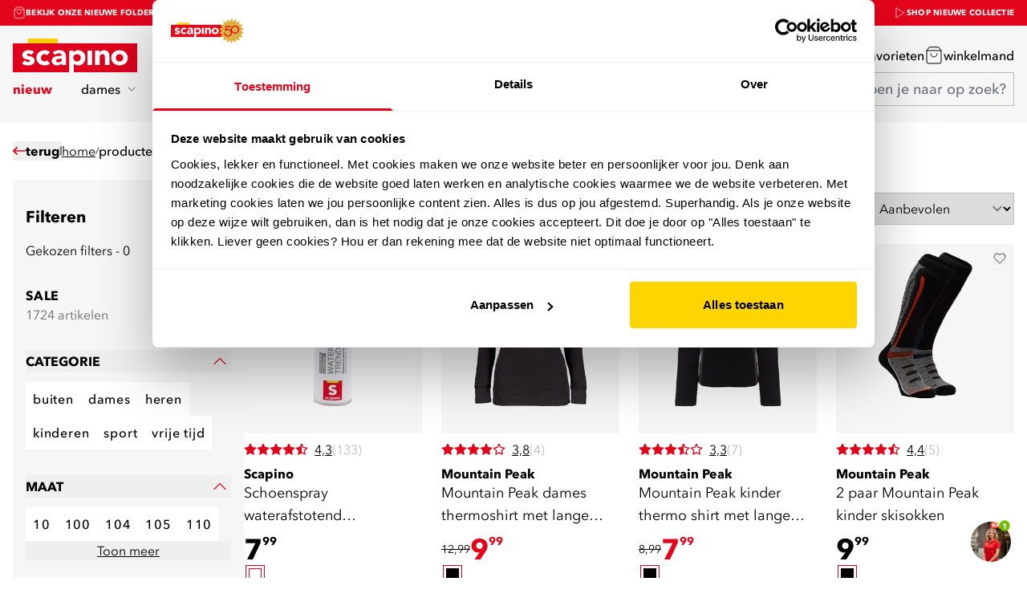

--- FILE ---
content_type: text/html;charset=utf-8
request_url: https://www.scapino.nl/c/
body_size: 60300
content:
<!DOCTYPE html>
    <html lang="nl-NL">
      <head>
        <link rel="stylesheet" type="text/css" href="/assets/static/default.page.server.d986e187.css">
        <link rel="preload" href="/assets/static/avenir-next_var.f2764e82.woff2" as="font" type="font/woff2" crossorigin>
        <meta charset="utf-8" />
        <meta name="viewport" content="width=device-width, initial-scale=1" />
        <title>Scapino collectie | Betaalbare schoenen en kleding | Scapino</title>
<meta name="description" content="Bij Scapino shop je voordelige schoenen, kleding en accessoires voor het hele gezin ✔ Snelle levering ✔ Gratis retourneren ✔ Betaal pas na 14 dagen">
<meta name="robots" content="follow,index">
<meta property="og:title" content="Scapino collectie | Betaalbare schoenen en kleding | Scapino">
<meta property="og:type" content="website">
<meta property="og:url" content="https://www.scapino.nl/c/">
<meta property="og:locale" content="nl-NL">
<meta property="og:description" content="Bij Scapino shop je voordelige schoenen, kleding en accessoires voor het hele gezin ✔ Snelle levering ✔ Gratis retourneren ✔ Betaal pas na 14 dagen">
<meta property="og:sitename" content="Scapino">
<meta property="twitter:site" content="@ScapinoNL">
<script type="application/ld+json">{"@context":"https://schema.org","@type":"Product","@id":"https://www.scapino.nl/c/#product","name":"Alle producten","url":"https://www.scapino.nl/c/","aggregateRating":{"@type":"AggregateRating","bestRating":10,"worstRating":1,"ratingValue":8,"reviewCount":74231}}</script>
<link rel="canonical" href="https://www.scapino.nl/c/">
<link rel="next" href="https://www.scapino.nl/c/?p=2">
<script type="application/ld+json">{"@context":"https://schema.org","@type":"BreadcrumbList","itemListElement":[{"@type":"ListItem","position":1,"item":{"@type":"Thing","@id":"https://www.scapino.nl/","name":"Home"}},{"@type":"ListItem","position":2,"item":{"@type":"Thing","name":"Producten"}}]}</script>
        <meta name="theme-color" content="#ffffff" />
        <link rel="shortcut icon" href="/favicon.ico" type="image/x-icon" />
        <link rel="apple-touch-icon" href="/logo.png" />
        <link rel="apple-touch-icon" sizes="57x57" href="/logo-57.png" />
        <link rel="apple-touch-icon" sizes="72x72" href="/logo-72.png" />
        <link rel="apple-touch-icon" sizes="76x76" href="/logo-76.png" />
        <link rel="apple-touch-icon" sizes="114x114" href="/logo-114.png" />
        <link rel="apple-touch-icon" sizes="120x120" href="/logo-120.png" />
        <link rel="apple-touch-icon" sizes="144x144" href="/logo-144.png" />
        <link rel="apple-touch-icon" sizes="152x152" href="/logo-152.png" />
        <link rel="apple-touch-icon" sizes="180x180" href="/logo-180.png" />
        <link rel="manifest" href="/manifest.webmanifest" />
        <script type="text/javascript">
    !(function (cfg){function e(){cfg.onInit&&cfg.onInit(i)}var S,u,D,t,n,i,C=window,x=document,w=C.location,I="script",b="ingestionendpoint",E="disableExceptionTracking",A="ai.device.";"instrumentationKey"[S="toLowerCase"](),u="crossOrigin",D="POST",t="appInsightsSDK",n=cfg.name||"appInsights",(cfg.name||C[t])&&(C[t]=n),i=C[n]||function(l){var d=!1,g=!1,f={initialize:!0,queue:[],sv:"7",version:2,config:l};function m(e,t){var n={},i="Browser";function a(e){e=""+e;return 1===e.length?"0"+e:e}return n[A+"id"]=i[S](),n[A+"type"]=i,n["ai.operation.name"]=w&&w.pathname||"_unknown_",n["ai.internal.sdkVersion"]="javascript:snippet_"+(f.sv||f.version),{time:(i=new Date).getUTCFullYear()+"-"+a(1+i.getUTCMonth())+"-"+a(i.getUTCDate())+"T"+a(i.getUTCHours())+":"+a(i.getUTCMinutes())+":"+a(i.getUTCSeconds())+"."+(i.getUTCMilliseconds()/1e3).toFixed(3).slice(2,5)+"Z",iKey:e,name:"Microsoft.ApplicationInsights."+e.replace(/-/g,"")+"."+t,sampleRate:100,tags:n,data:{baseData:{ver:2}},ver:4,seq:"1",aiDataContract:undefined}}var h=-1,v=0,y=["js.monitor.azure.com","js.cdn.applicationinsights.io","js.cdn.monitor.azure.com","js0.cdn.applicationinsights.io","js0.cdn.monitor.azure.com","js2.cdn.applicationinsights.io","js2.cdn.monitor.azure.com","az416426.vo.msecnd.net"],k=l.url||cfg.src;if(k){if((n=navigator)&&(~(n=(n.userAgent||"").toLowerCase()).indexOf("msie")||~n.indexOf("trident/"))&&~k.indexOf("ai.3")&&(k=k.replace(/(\/)(ai\.3\.)([^\d]*)$/,function(e,t,n){return t+"ai.2"+n})),!1!==cfg.cr)for(var e=0;e<y.length;e++)if(0<k.indexOf(y[e])){h=e;break}var i=function(e){var a,t,n,i,o,r,s,c,p,u;f.queue=[],g||(0<=h&&v+1<y.length?(a=(h+v+1)%y.length,T(k.replace(/^(.*\/\/)([\w\.]*)(\/.*)$/,function(e,t,n,i){return t+y[a]+i})),v+=1):(d=g=!0,o=k,c=(p=function(){var e,t={},n=l.connectionString;if(n)for(var i=n.split(";"),a=0;a<i.length;a++){var o=i[a].split("=");2===o.length&&(t[o[0][S]()]=o[1])}return t[b]||(e=(n=t.endpointsuffix)?t.location:null,t[b]="https://"+(e?e+".":"")+"dc."+(n||"services.visualstudio.com")),t}()).instrumentationkey||l.instrumentationKey||"",p=(p=p[b])?p+"/v2/track":l.endpointUrl,(u=[]).push((t="SDK LOAD Failure: Failed to load Application Insights SDK script (See stack for details)",n=o,r=p,(s=(i=m(c,"Exception")).data).baseType="ExceptionData",s.baseData.exceptions=[{typeName:"SDKLoadFailed",message:t.replace(/\./g,"-"),hasFullStack:!1,stack:t+" Snippet failed to load ["+n+"] -- Telemetry is disabled Help Link: https://go.microsoft.com/fwlink/?linkid=2128109 Host: "+(w&&w.pathname||"_unknown_")+" Endpoint: "+r,parsedStack:[]}],i)),u.push((s=o,t=p,(r=(n=m(c,"Message")).data).baseType="MessageData",(i=r.baseData).message='AI (Internal): 99 message:"'+("SDK LOAD Failure: Failed to load Application Insights SDK script (See stack for details) ("+s+")").replace(/\"/g,"")+'"',i.properties={endpoint:t},n)),o=u,c=p,JSON&&((r=C.fetch)&&!cfg.useXhr?r(c,{method:D,body:JSON.stringify(o),mode:"cors"}):XMLHttpRequest&&((s=new XMLHttpRequest).open(D,c),s.setRequestHeader("Content-type","application/json"),s.send(JSON.stringify(o))))))},a=function(e,t){g||setTimeout(function(){!t&&f.core||i()},500),d=!1},T=function(e){var n=x.createElement(I),e=(n.src=e,cfg[u]);return!e&&""!==e||"undefined"==n[u]||(n[u]=e),n.onload=a,n.onerror=i,n.onreadystatechange=function(e,t){"loaded"!==n.readyState&&"complete"!==n.readyState||a(0,t)},cfg.ld&&cfg.ld<0?x.getElementsByTagName("head")[0].appendChild(n):setTimeout(function(){x.getElementsByTagName(I)[0].parentNode.appendChild(n)},cfg.ld||0),n};T(k)}try{f.cookie=x.cookie}catch(p){}function t(e){for(;e.length;)!function(t){f[t]=function(){var e=arguments;d||f.queue.push(function(){f[t].apply(f,e)})}}(e.pop())}var r,s,n="track",o="TrackPage",c="TrackEvent",n=(t([n+"Event",n+"PageView",n+"Exception",n+"Trace",n+"DependencyData",n+"Metric",n+"PageViewPerformance","start"+o,"stop"+o,"start"+c,"stop"+c,"addTelemetryInitializer","setAuthenticatedUserContext","clearAuthenticatedUserContext","flush"]),f.SeverityLevel={Verbose:0,Information:1,Warning:2,Error:3,Critical:4},(l.extensionConfig||{}).ApplicationInsightsAnalytics||{});return!0!==l[E]&&!0!==n[E]&&(t(["_"+(r="onerror")]),s=C[r],C[r]=function(e,t,n,i,a){var o=s&&s(e,t,n,i,a);return!0!==o&&f["_"+r]({message:e,url:t,lineNumber:n,columnNumber:i,error:a,evt:C.event}),o},l.autoExceptionInstrumented=!0),f}(cfg.cfg),(C[n]=i).queue&&0===i.queue.length?(i.queue.push(e),i.trackPageView({})):e();})({
        src: "https://js.monitor.azure.com/scripts/b/ai.3.gbl.min.js",
        crossOrigin: "anonymous",
        onInit: function (appInsights) {
          appInsights.addTelemetryInitializer((envelope) => {
            envelope.tags["ai.cloud.role"] = "Zire Frontend";
          });
        },
        cfg: {
            connectionString: "InstrumentationKey=9e388448-9bf7-4b4f-9700-87783b6ba8b8;IngestionEndpoint=https://westeurope-3.in.applicationinsights.azure.com/;LiveEndpoint=https://westeurope.livediagnostics.monitor.azure.com/;ApplicationId=5caea9be-68e2-4d5b-b82e-4c87b5ee30ed"
        }
    });
    </script>
        <script>
  window.dataLayer = window.dataLayer || [];
  function gtag(){window.dataLayer.push(arguments);}
  gtag("consent","default",{ad_storage:"denied",analytics_storage:"denied",ad_user_data:"denied",ad_personalization:"denied",personalization_storage:"denied",functionality_storage:"denied",security_storage:"denied",wait_for_update:4000});
  gtag("set",{url_passthrough:true,ads_data_redaction:false});
  window.dataLayer.push({"event":"cookie_consent_default"});
  </script>
        <script>(function(w,d,s,l,i){w[l]=w[l]||[];w[l].push({'gtm.start':
  new Date().getTime(),event:'gtm.js'});var f=d.getElementsByTagName(s)[0],
j=d.createElement(s),dl=l!='dataLayer'?'&l='+l:'';j.async=true;j.src=
'https://www.googletagmanager.com/gtm.js?id='+i+dl;f.parentNode.insertBefore(j,f);
})(window,document,'script','dataLayer','GTM-NBMDWMN3');</script>
        
        <script type="text/javascript">
        (function(s,q,z,l,y){s._sqzl=s._sqzl||[];l=q.createElement('script'),
        y=q.getElementsByTagName('script')[0];l.async=1;l.type='text/javascript';
        l.defer=true;l.src=z;y.parentNode.insertBefore(l,y)})
        (window,document,'https://squeezely.tech/tracker/SQ-25651087/sqzl.js');
      </script>
        
   <script>
    (function(w, d, l, i, u) {
      w['_twa'] = l;
      w[l] = w[l] || [];
      w[l].push({ 'twa.start': new Date().getTime(), event: 'twa.js' });
      w[l].push({ 'twa.instance': i, event: 'twa.init' });
      var f = d.getElementsByTagName('script')[0],
          j = d.createElement('script');
      j.async = true;
      j.src = u;
      f.parentNode.insertBefore(j, f);
    })(window, document, 'tweakwiseLayer', 'd3714c64', "//navigator-analytics.tweakwise.com/bundles/scout.js");
    </script>
    </head>
      <body class="">
        <noscript><iframe src="https://www.googletagmanager.com/ns.html?id=GTM-NBMDWMN3"
  height="0" width="0" style="display:none;visibility:hidden"></iframe></noscript>
        <div id="app"><div class="flex flex-col"><div class="min-h-screen flex-auto"><!--[--><!--]--><!--[--><header class="contents"><!----><div id="menuUsps" class="overflow-hidden bg-primary px-4 text-white"><div class="container relative mx-auto flex h-8 flex-col justify-center lg:-translate-y-full lg:animate-headershow lg:flex-row lg:justify-between" style="animation-delay:0.5s;"><!--[--><div class="absolute top-0 flex w-full grow basis-0 -translate-y-full animate-headerusp flex-row items-center justify-center gap-2 py-1 lg:relative lg:w-auto lg:grow-0 lg:translate-y-0 lg:animate-none lg:justify-start" style="animation-delay:0s;"><!--[--><svg xmlns="http://www.w3.org/2000/svg" fill="none" stroke="currentColor" stroke-linecap="round" stroke-linejoin="round" class="feather feather-shopping-bag size-4 shrink-0" viewBox="0 0 24 24"><path d="M6 2 3 6v14a2 2 0 0 0 2 2h14a2 2 0 0 0 2-2V6l-3-4zM3 6h18"></path><path d="M16 10a4 4 0 0 1-8 0"></path></svg><a target="_self" href="/folder" aria-label="bekijk de folders" class="truncate text-xxs font-bold uppercase leading-6 tracking-wide"><!--[-->Bekijk onze nieuwe folders<!--]--></a><!--]--></div><div class="absolute top-0 flex w-full grow basis-0 -translate-y-full animate-headerusp flex-row items-center justify-center gap-2 py-1 lg:relative lg:w-auto lg:grow-0 lg:translate-y-0 lg:animate-none lg:justify-center" style="animation-delay:4s;"><!--[--><svg xmlns="http://www.w3.org/2000/svg" fill="none" stroke="currentColor" stroke-linecap="round" stroke-linejoin="round" class="feather feather-credit-card size-4 shrink-0" viewBox="0 0 24 24"><rect width="22" height="16" x="1" y="4" rx="2" ry="2"></rect><path d="M1 10h22"></path></svg><a target="_self" href="/c/sale" aria-label="Tot 50% korting op sale" class="truncate text-xxs font-bold uppercase leading-6 tracking-wide"><!--[-->tot 50% korting op SALE<!--]--></a><!--]--></div><div class="absolute top-0 flex w-full grow basis-0 -translate-y-full animate-headerusp flex-row items-center justify-center gap-2 py-1 lg:relative lg:w-auto lg:grow-0 lg:translate-y-0 lg:animate-none lg:justify-end" style="animation-delay:8s;"><!--[--><svg xmlns="http://www.w3.org/2000/svg" fill="none" stroke="currentColor" stroke-linecap="round" stroke-linejoin="round" class="feather feather-play size-4 shrink-0" viewBox="0 0 24 24"><path d="m5 3 14 9-14 9z"></path></svg><a target="_self" href="/c/?sort=Nieuwste+producten" aria-label="Shop nieuwe collectie" class="truncate text-xxs font-bold uppercase leading-6 tracking-wide"><!--[-->Shop nieuwe collectie<!--]--></a><!--]--></div><!--]--></div></div><div class="sticky top-0 z-20"><div id="menuMain" class="relative bg-white p-4 lg:flex lg:flex-col lg:gap-4 lg:bg-tertiary lg:pb-0"><div class="container mx-auto flex items-center justify-between"><!----><div class="grow basis-0 lg:hidden"><button class="-ml-2 flex p-2 hover:text-primary" title="Menu openen" data-testid="hamburger-button"><svg xmlns="http://www.w3.org/2000/svg" fill="none" stroke="currentColor" stroke-linecap="round" stroke-linejoin="round" class="feather feather-menu size-5" viewBox="0 0 24 24" aria-hidden="true"><path d="M3 12h18M3 6h18M3 18h18"></path></svg></button></div><a href="/" class="flex shrink-0"><svg xmlns="http://www.w3.org/2000/svg" fill="none" viewBox="0 0 129 35" class="h-[35px] lg:h-[42px]" aria-hidden="true"><g clip-path="url(#a)"><path fill="#DE001D" d="M129 5.002H0V35h129z"></path><path fill="#F3CE00" d="M46.44 0H15.48v5.002h30.96z"></path><path fill="#fff" d="M19.115 16.92q-1.053-1.267-2.776-1.268-.606 0-1.18.279t-.573.96q-.001.555.592.82.59.261 1.498.463.908.2 1.945.433a7.5 7.5 0 0 1 1.946.728q.91.494 1.498 1.346.59.85.591 2.272c0 .947-.217 1.767-.652 2.397a4.9 4.9 0 0 1-1.676 1.515q-1.02.571-2.298.805-1.278.231-2.518.231-1.629.001-3.285-.448-1.658-.449-2.806-1.592l2.901-3.122q.67.807 1.483 1.22.813.42 1.896.42a4.6 4.6 0 0 0 1.499-.232q.67-.23.67-.85 0-.588-.59-.882-.591-.293-1.499-.496-.91-.201-1.945-.434a8.2 8.2 0 0 1-1.946-.694 4 4 0 0 1-1.498-1.314q-.588-.85-.588-2.272.001-1.328.557-2.287a4.8 4.8 0 0 1 1.468-1.577 6.4 6.4 0 0 1 2.09-.912 9.9 9.9 0 0 1 2.392-.294q1.531 0 3.095.433a5.77 5.77 0 0 1 2.647 1.548l-2.936 2.813zM35.405 17.354q-.352-.495-.99-.82a3 3 0 0 0-1.372-.324q-1.82 0-2.822 1.052-1.006 1.052-1.005 2.75 0 1.699 1.005 2.75 1.005 1.053 2.822 1.052.797 0 1.372-.341a4.2 4.2 0 0 0 .99-.805l3.158 3.217a6.14 6.14 0 0 1-2.631 1.562q-1.517.45-2.886.449-1.788.001-3.364-.556a8.2 8.2 0 0 1-2.742-1.592 7.5 7.5 0 0 1-1.835-2.49q-.671-1.45-.671-3.246 0-1.795.67-3.246a7.5 7.5 0 0 1 1.836-2.49 8.2 8.2 0 0 1 2.742-1.592 10 10 0 0 1 3.364-.555q1.37-.001 2.886.448 1.514.45 2.631 1.563l-3.158 3.217zM49.647 20.94q-.542-.001-1.354.047a7 7 0 0 0-1.563.261q-.75.218-1.274.65-.528.435-.527 1.207 0 .833.732 1.235.734.402 1.532.401.703 0 1.354-.184a4.1 4.1 0 0 0 1.164-.526q.51-.338.812-.864.303-.527.303-1.236v-.989h-1.18zm1.18 4.698h-.065a4.47 4.47 0 0 1-2.12 1.732 7.5 7.5 0 0 1-2.791.526 7.4 7.4 0 0 1-2.09-.294 5.3 5.3 0 0 1-1.77-.883 4.35 4.35 0 0 1-1.214-1.452q-.446-.865-.447-2.011.001-1.298.493-2.195a4.3 4.3 0 0 1 1.34-1.485 6.8 6.8 0 0 1 1.93-.912q1.082-.324 2.248-.478A21 21 0 0 1 48.67 18q1.163-.03 2.154-.03c0-.822-.303-1.479-.91-1.963q-.908-.727-2.153-.727c-.83 0-1.505.16-2.154.478q-.975.48-1.737 1.313l-2.552-2.537a8.8 8.8 0 0 1 3.125-1.809 11.5 11.5 0 0 1 3.697-.603q2.105 0 3.46.511 1.355.51 2.169 1.5.813.989 1.13 2.427.318 1.44.319 3.324v7.636h-4.4v-1.886zM82.12 12.496h-4.783v15.027h4.782zM85.309 12.501H89.9v2.04h.065q.222-.43.637-.864a4.6 4.6 0 0 1 .99-.772 5.7 5.7 0 0 1 2.9-.772q1.82 0 2.936.54 1.116.541 1.737 1.5.62.958.845 2.258t.224 2.813v8.287h-4.782v-7.357q0-.651-.046-1.346a4.2 4.2 0 0 0-.288-1.283 2.24 2.24 0 0 0-.733-.96q-.494-.37-1.418-.37-.924-.001-1.498.323a2.24 2.24 0 0 0-.876.867q-.303.544-.399 1.221-.095.68-.095 1.423v7.482h-4.782V12.504zM106.831 20.012q0 1.704 1.005 2.75c.668.702 1.612 1.052 2.822 1.052s2.154-.35 2.822-1.051q1.006-1.053 1.005-2.75 0-1.699-1.005-2.751-1.007-1.052-2.822-1.052c-1.21 0-2.154.35-2.822 1.052q-1.006 1.052-1.005 2.75m-4.782 0q0-1.793.671-3.246a7.5 7.5 0 0 1 1.835-2.49 8.2 8.2 0 0 1 2.742-1.592 10 10 0 0 1 3.364-.555c1.189 0 2.313.184 3.364.555a8.2 8.2 0 0 1 2.742 1.593 7.5 7.5 0 0 1 1.835 2.489q.67 1.454.671 3.246 0 1.793-.671 3.247a7.5 7.5 0 0 1-1.835 2.49q-1.164 1.035-2.742 1.591a10 10 0 0 1-3.364.556c-1.189 0-2.313-.184-3.364-.556q-1.58-.555-2.742-1.592a7.5 7.5 0 0 1-1.835-2.49q-.67-1.45-.671-3.246M74.71 16.765a7.15 7.15 0 0 0-1.546-2.46 6.95 6.95 0 0 0-2.408-1.607q-1.403-.572-3.125-.573-.832-.001-1.563.217-.734.217-1.354.555a5.7 5.7 0 0 0-1.084.758 5.3 5.3 0 0 0-.751.82h-.064v-1.979h-4.4V35h4.782v-9.083h.065a4.43 4.43 0 0 0 2.12 1.53c.86.296 1.792.448 2.79.448q1.661 0 2.967-.666a6.8 6.8 0 0 0 2.215-1.779 8.2 8.2 0 0 0 1.403-2.551q.494-1.44.493-3.015 0-1.702-.542-3.122zm-5.244 5.997q-1.007 1.05-2.822 1.051c-1.21 0-2.154-.35-2.822-1.051q-1.005-1.052-1.004-2.75t1.005-2.754q1.005-1.052 2.821-1.052 1.814 0 2.822 1.052 1.005 1.051 1.005 2.753 0 1.704-1.005 2.75"></path></g><defs><clipPath id="a"><path fill="#fff" d="M0 0h129v35H0z"></path></clipPath></defs></svg><span class="sr-only">Home</span></a><div class="flex grow basis-0 items-center justify-end gap-3 lg:gap-8"><a class="flex gap-3 hover:text-primary" href="/account/login/" title="Mijn Account"><div class="relative inline-flex"><!--[--><svg xmlns="http://www.w3.org/2000/svg" fill="none" stroke="currentColor" stroke-linecap="round" stroke-linejoin="round" class="feather feather-user size-5 lg:size-6" viewBox="0 0 24 24" aria-hidden="true"><path d="M20 21v-2a4 4 0 0 0-4-4H8a4 4 0 0 0-4 4v2"></path><circle cx="12" cy="7" r="4"></circle></svg><!--]--><div class="pointer-events-none absolute right-0 top-0 flex size-[18px] -translate-y-1/2 translate-x-1/2 items-center justify-center overflow-hidden rounded-full bg-primary text-xs text-primary-text lg:size-5" style="display:none;"><!--[--><!--]--></div></div><p class="hidden font-medium lowercase lg:block">Mijn Account</p></a><a class="flex gap-3 hover:text-primary" href="/favorieten/" title="Favorieten"><div class="relative inline-flex"><!--[--><svg xmlns="http://www.w3.org/2000/svg" fill="none" stroke="currentColor" stroke-linecap="round" stroke-linejoin="round" class="feather feather-heart size-5 lg:size-6" viewBox="0 0 24 24" aria-hidden="true"><path d="M20.84 4.61a5.5 5.5 0 0 0-7.78 0L12 5.67l-1.06-1.06a5.5 5.5 0 0 0-7.78 7.78l1.06 1.06L12 21.23l7.78-7.78 1.06-1.06a5.5 5.5 0 0 0 0-7.78"></path></svg><!--]--><div class="pointer-events-none absolute right-0 top-0 flex size-[18px] -translate-y-1/2 translate-x-1/2 items-center justify-center overflow-hidden rounded-full bg-primary text-xs text-primary-text lg:size-5" style="display:none;"><!--[--><!--]--></div></div><p class="hidden font-medium lowercase lg:block">Favorieten</p></a><a class="flex gap-4 hover:text-primary" href="/cart/" title="Winkelmand"><div class="relative inline-flex"><!--[--><svg xmlns="http://www.w3.org/2000/svg" fill="none" stroke="currentColor" stroke-linecap="round" stroke-linejoin="round" class="feather feather-shopping-bag size-5 lg:size-6" viewBox="0 0 24 24" aria-hidden="true"><path d="M6 2 3 6v14a2 2 0 0 0 2 2h14a2 2 0 0 0 2-2V6l-3-4zM3 6h18"></path><path d="M16 10a4 4 0 0 1-8 0"></path></svg><!--]--><div class="pointer-events-none absolute right-0 top-0 flex size-[18px] -translate-y-1/2 translate-x-1/2 items-center justify-center overflow-hidden rounded-full bg-primary text-xs text-primary-text lg:size-5" style="display:none;"><!--[--><!--]--></div></div><p class="hidden font-medium lowercase lg:block">Winkelmand</p></a></div></div><div class="container mx-auto hidden items-center justify-between gap-8 overflow-y-visible lg:flex"><!--[--><ul class="flex flex-wrap"><!--[--><!--[--><!--[--><li data-headlessui-state><!--[--><button class="hidden" id="popover_0_0" type="button" aria-expanded="false" data-headlessui-state></button><!----><!--]--><a target="_self" href="/c/?sort=Nieuwste+producten" aria-label="nieuw" class="mr-9 flex items-center pb-5 font-bold text-primary" data-testid="header-menu"><!--[-->nieuw <!----><!--]--></a><!----></li><!--]--><!----><!--]--><!--[--><!--[--><li data-headlessui-state><!--[--><button class="hidden" id="popover_0_1" type="button" aria-expanded="false" data-headlessui-state></button><!----><!--]--><a target="_self" href="/c/dames/" aria-label="Link" class="mr-9 flex items-center pb-5 font-medium" data-testid="header-menu"><!--[-->dames <svg xmlns="http://www.w3.org/2000/svg" fill="none" stroke="currentColor" stroke-linecap="round" stroke-linejoin="round" class="feather feather-chevron-down ml-1.5 size-4 transition-all" viewBox="0 0 24 24"><path d="m6 9 6 6 6-6"></path></svg><!--]--></a><!----></li><!--]--><!----><!--]--><!--[--><!--[--><li data-headlessui-state><!--[--><button class="hidden" id="popover_0_2" type="button" aria-expanded="false" data-headlessui-state></button><!----><!--]--><a target="_self" href="/c/heren/" aria-label="Link" class="mr-9 flex items-center pb-5 font-medium" data-testid="header-menu"><!--[-->heren <svg xmlns="http://www.w3.org/2000/svg" fill="none" stroke="currentColor" stroke-linecap="round" stroke-linejoin="round" class="feather feather-chevron-down ml-1.5 size-4 transition-all" viewBox="0 0 24 24"><path d="m6 9 6 6 6-6"></path></svg><!--]--></a><!----></li><!--]--><!----><!--]--><!--[--><!--[--><li data-headlessui-state><!--[--><button class="hidden" id="popover_0_3" type="button" aria-expanded="false" data-headlessui-state></button><!----><!--]--><a target="_self" href="/c/kinderen/" aria-label="Link" class="mr-9 flex items-center pb-5 font-medium" data-testid="header-menu"><!--[-->kinderen <svg xmlns="http://www.w3.org/2000/svg" fill="none" stroke="currentColor" stroke-linecap="round" stroke-linejoin="round" class="feather feather-chevron-down ml-1.5 size-4 transition-all" viewBox="0 0 24 24"><path d="m6 9 6 6 6-6"></path></svg><!--]--></a><!----></li><!--]--><!----><!--]--><!--[--><!--[--><li data-headlessui-state><!--[--><button class="hidden" id="popover_0_4" type="button" aria-expanded="false" data-headlessui-state></button><!----><!--]--><a target="_self" href="/c/sport/" aria-label="Link" class="mr-9 flex items-center pb-5 font-medium" data-testid="header-menu"><!--[-->sport <svg xmlns="http://www.w3.org/2000/svg" fill="none" stroke="currentColor" stroke-linecap="round" stroke-linejoin="round" class="feather feather-chevron-down ml-1.5 size-4 transition-all" viewBox="0 0 24 24"><path d="m6 9 6 6 6-6"></path></svg><!--]--></a><!----></li><!--]--><!----><!--]--><!--[--><!--[--><li data-headlessui-state><!--[--><button class="hidden" id="popover_0_5" type="button" aria-expanded="false" data-headlessui-state></button><!----><!--]--><a target="_self" href="/c/buiten/" aria-label="Link" class="mr-9 flex items-center pb-5 font-medium" data-testid="header-menu"><!--[-->outdoor <svg xmlns="http://www.w3.org/2000/svg" fill="none" stroke="currentColor" stroke-linecap="round" stroke-linejoin="round" class="feather feather-chevron-down ml-1.5 size-4 transition-all" viewBox="0 0 24 24"><path d="m6 9 6 6 6-6"></path></svg><!--]--></a><!----></li><!--]--><!----><!--]--><!--[--><!--[--><li data-headlessui-state><!--[--><button class="hidden" id="popover_0_6" type="button" aria-expanded="false" data-headlessui-state></button><!----><!--]--><a target="_self" href="/c/vrije-tijd/" aria-label="vrije tijd" class="mr-9 flex items-center pb-5 font-medium" data-testid="header-menu"><!--[-->vrije tijd <svg xmlns="http://www.w3.org/2000/svg" fill="none" stroke="currentColor" stroke-linecap="round" stroke-linejoin="round" class="feather feather-chevron-down ml-1.5 size-4 transition-all" viewBox="0 0 24 24"><path d="m6 9 6 6 6-6"></path></svg><!--]--></a><!----></li><!--]--><!----><!--]--><!--[--><!--[--><li data-headlessui-state><!--[--><button class="hidden" id="popover_0_7" type="button" aria-expanded="false" data-headlessui-state></button><!----><!--]--><a target="_self" href="/merken/" aria-label="Alle merken" class="mr-9 flex items-center pb-5 font-medium" data-testid="header-menu"><!--[-->merken <!----><!--]--></a><!----></li><!--]--><!----><!--]--><!--[--><!--[--><li data-headlessui-state><!--[--><button class="hidden" id="popover_0_8" type="button" aria-expanded="false" data-headlessui-state></button><!----><!--]--><a target="_self" href="/folder/" aria-label="folder" class="mr-9 flex items-center pb-5 font-medium" data-testid="header-menu"><!--[-->folder <!----><!--]--></a><!----></li><!--]--><!----><!--]--><!--[--><!--[--><li data-headlessui-state><!--[--><button class="hidden" id="popover_0_9" type="button" aria-expanded="false" data-headlessui-state></button><!----><!--]--><a target="_self" href="/c/sale" aria-label="sale" class="mr-9 flex items-center pb-5 font-bold text-primary" data-testid="header-menu"><!--[-->sale <!----><!--]--></a><!----></li><!--]--><!----><!--]--><!--]--></ul><div hidden style="position:fixed;top:1;left:1;width:1;height:0;padding:0;margin:-1;overflow:hidden;clip:rect(0, 0, 0, 0);white-space:nowrap;border-width:0;display:none;"></div><!--]--><div class="max-w-sm shrink-0 grow bg-tertiary pb-5"><div class="relative z-50 flex justify-between border border-gray bg-tertiary pl-4"><div class="container mx-auto flex items-center gap-4"><label for="header-search-tablet" class="cursor-pointer"><svg xmlns="http://www.w3.org/2000/svg" fill="none" stroke="currentColor" stroke-linecap="round" stroke-linejoin="round" class="feather feather-search size-5 shrink-0" viewBox="0 0 24 24"><circle cx="11" cy="11" r="8"></circle><path d="m21 21-4.35-4.35"></path></svg></label><input id="header-search-tablet" value="" autocomplete="off" placeholder="waar ben je naar op zoek?" aria-label="Zoeken" class="w-full min-w-56 border-0 bg-transparent py-0 pl-0 text-lg font-medium leading-10 placeholder:lowercase focus:ring-0 focus:ring-offset-0" data-testid="header-search-tablet-input" maxlength="50"><button aria-label="Close search menu" style="display:none;"><svg xmlns="http://www.w3.org/2000/svg" fill="none" stroke="currentColor" stroke-linecap="round" stroke-linejoin="round" class="feather feather-x size-5" viewBox="0 0 24 24"><path d="M18 6 6 18M6 6l12 12"></path></svg></button></div></div></div></div><div class="container relative mx-auto hidden lg:flex lg:justify-end"><!----><div class="absolute right-0 z-50 -mt-6 w-11/12 bg-white"><div class="px-8"><!----></div></div></div></div><div class="mb-2.5 border-y border-black bg-tertiary px-4 lg:hidden"><div class="container mx-auto flex items-center gap-4"><label for="header-search" class="cursor-pointer"><svg xmlns="http://www.w3.org/2000/svg" fill="none" stroke="currentColor" stroke-linecap="round" stroke-linejoin="round" class="feather feather-search size-5 shrink-0" viewBox="0 0 24 24"><circle cx="11" cy="11" r="8"></circle><path d="m21 21-4.35-4.35"></path></svg></label><input id="header-search" value="" placeholder="waar ben je naar op zoek?" aria-label="Zoeken" class="w-full border-0 bg-transparent font-medium leading-[32px] placeholder:lowercase focus:ring-0 focus:ring-offset-0" data-testid="header-search-mobile-input" maxlength="50"><button aria-label="Close search menu" style="display:none;"><svg xmlns="http://www.w3.org/2000/svg" fill="none" stroke="currentColor" stroke-linecap="round" stroke-linejoin="round" class="feather feather-x size-5" viewBox="0 0 24 24"><path d="M18 6 6 18M6 6l12 12"></path></svg></button></div></div></div><div class="relative bg-white lg:hidden"><div class="absolute z-50 w-full bg-white shadow-xl"><div class="px-4"><div class="container relative mx-auto"><!----></div></div></div></div><!----></header><!--]--><main><!--[--><!--[--><!--[--><!--[--><!----><div class="py-[--breadcrumb--py] pl-4 lg:px-4 lg:py-[--breadcrumb--py-xl]"><div class="container mx-auto flex gap-4 text-[length:--breadcrumb--text-size]"><button class="flex shrink-0 items-center gap-3"><svg xmlns="http://www.w3.org/2000/svg" fill="none" viewBox="0 0 19 12" class="size-4" aria-hidden="true"><path stroke="#E3051B" stroke-linecap="round" stroke-linejoin="round" stroke-width="2" d="M18 6H1M6 1 1 6l5 5"></path></svg><p class="stylized-text font-bold">Terug</p><svg aria-hidden="true" width="2" height="12" viewBox="0 0 2 12" fill="none" xmlns="http://www.w3.org/2000/svg"><path d="M1 0.75V11.25" stroke="black" stroke-linecap="round"></path></svg></button><div class="flex grow items-center gap-2 overflow-x-auto"><!--[--><!--[--><a href="/" target="_self" class="breadcrumb--text-transform breadcrumb--text-decoration shrink-0 hover:underline">Home</a><p class="shrink-0 text-[length:--breadcrumb--divider-size] font-light">/</p><!--]--><!--]--><p class="breadcrumb--text-transform shrink-0 font-[--breadcrumb--current-font-weight]">Producten</p></div></div></div><div class="px-4"><div class="container mx-auto pb-16"><!----><div class="flex flex-col gap-6 pb-14 lg:flex-row"><div class="mb-6 hidden w-72 shrink-0 flex-col gap-8 lg:flex"><div class="top-0 rounded-[--radius] bg-[color:var(--product-list--bg)] px-[--product-list--p-x] pb-8 pt-4"><div class="flex flex-col items-start gap-[--facet-collection--gap] lg:gap-[--facet-collection--gap-lg]"><p class="product-list-title mb-[--product-list--title-p-y] mt-4 px-4 w-full text-xl font-[--product-list--title-font-weight]">Filteren</p><p class="product-list-title mb-4 px-4 w-full">Gekozen filters - 0</p><!----><!----><div class="flex w-full items-start gap-4 bg-[--facet-collection--box-bg] p-4"><div class="flex grow flex-col items-start"><p class="shrink-0 text-[length:--facet-collection--title-font-size] uppercase tracking-wider text-[color:var(--facet-collection--sale-color)] lg:text-[length:--facet-collection--title-font-size-lg] lg:font-[--facet-collection--title-font-weight-lg]">Sale</p><p class="text-[color:var(--facet-collection--sale-subtitle)]">1724 artikelen</p></div><input type="checkbox" class="h-7 w-12 cursor-pointer rounded-full border-0 bg-[color:var(--switch-input--bg)] text-[color:var(--switch-input--bg)] transition-colors after:m-1 after:block after:h-5 after:w-5 after:rounded-full after:bg-white after:transition-transform checked:bg-[color:var(--switch-input--bg-checked)] checked:bg-none checked:text-[color:var(--switch-input--bg-checked)] checked:after:translate-x-5 focus:ring-black"></div><!--[--><div class="flex flex-col w-full bg-[color:--facet-collection--box-bg] p-[--facet-collection--box-p] px-4"><button class="flex items-center gap-2" title="Sluiten"><div class="flex grow items-center gap-2"><p class="text-[length:--facet-collection--title-font-size] font-[--product-list--title-font-weight] uppercase lg:text-[length:--facet-collection--title-font-size-lg] lg:font-[--facet-collection--title-font-weight-lg]"><!--[-->Categorie<!--]--></p><!----></div><svg xmlns="http://www.w3.org/2000/svg" fill="none" stroke="currentColor" stroke-linecap="round" stroke-linejoin="round" class="feather feather-chevron-down h-7 w-7 shrink-0 text-[color:--facet-collection--store-button-bg] transition-transform rotate-180" viewBox="0 0 24 24"><path d="m6 9 6 6 6-6"></path></svg></button><!--[--><!--]--><div class="mt-3" style=""><!--[--><!----><!----><div class="flex flex-wrap gap-2"><!--[--><!----><!--[--><a class="inline-flex items-center gap-1 overflow-hidden border tracking-wider p-2 justify-between border-white bg-white font-medium lowercase" href="/c/buiten/"><!--[-->Buiten<!--]--></a><a class="inline-flex items-center gap-1 overflow-hidden border tracking-wider p-2 justify-between border-white bg-white font-medium lowercase" href="/c/dames/"><!--[-->Dames<!--]--></a><a class="inline-flex items-center gap-1 overflow-hidden border tracking-wider p-2 justify-between border-white bg-white font-medium lowercase" href="/c/heren/"><!--[-->Heren<!--]--></a><a class="inline-flex items-center gap-1 overflow-hidden border tracking-wider p-2 justify-between border-white bg-white font-medium lowercase" href="/c/kinderen/"><!--[-->Kinderen<!--]--></a><a class="inline-flex items-center gap-1 overflow-hidden border tracking-wider p-2 justify-between border-white bg-white font-medium lowercase" href="/c/sport/"><!--[-->Sport<!--]--></a><a class="inline-flex items-center gap-1 overflow-hidden border tracking-wider p-2 justify-between border-white bg-white font-medium lowercase" href="/c/vrije-tijd/"><!--[-->Vrije tijd<!--]--></a><!--]--><!----><!--]--></div><!--]--></div></div><div class="flex flex-col w-full bg-[color:--facet-collection--box-bg] p-[--facet-collection--box-p] px-4"><button class="flex items-center gap-2" title="Sluiten"><div class="flex grow items-center gap-2"><p class="text-[length:--facet-collection--title-font-size] font-[--product-list--title-font-weight] uppercase lg:text-[length:--facet-collection--title-font-size-lg] lg:font-[--facet-collection--title-font-weight-lg]"><!--[-->Maat<!--]--></p><!----></div><svg xmlns="http://www.w3.org/2000/svg" fill="none" stroke="currentColor" stroke-linecap="round" stroke-linejoin="round" class="feather feather-chevron-down h-7 w-7 shrink-0 text-[color:--facet-collection--store-button-bg] transition-transform rotate-180" viewBox="0 0 24 24"><path d="m6 9 6 6 6-6"></path></svg></button><!--[--><!--]--><div class="mt-3" style=""><!--[--><div><!----><!----><div class="flex flex-wrap gap-2"><!--[--><!--[--><button class="inline-flex items-center gap-1 overflow-hidden border tracking-wider p-2 justify-between border-white bg-white font-medium lowercase"><!--[--><!--[--><!----><span class="overflow-hidden text-ellipsis grow text-left">10</span><span class="font-medium text-xs"></span><!--]--><!--]--></button><button class="inline-flex items-center gap-1 overflow-hidden border tracking-wider p-2 justify-between border-white bg-white font-medium lowercase"><!--[--><!--[--><!----><span class="overflow-hidden text-ellipsis grow text-left">100</span><span class="font-medium text-xs"></span><!--]--><!--]--></button><button class="inline-flex items-center gap-1 overflow-hidden border tracking-wider p-2 justify-between border-white bg-white font-medium lowercase"><!--[--><!--[--><!----><span class="overflow-hidden text-ellipsis grow text-left">104</span><span class="font-medium text-xs"></span><!--]--><!--]--></button><button class="inline-flex items-center gap-1 overflow-hidden border tracking-wider p-2 justify-between border-white bg-white font-medium lowercase"><!--[--><!--[--><!----><span class="overflow-hidden text-ellipsis grow text-left">105</span><span class="font-medium text-xs"></span><!--]--><!--]--></button><button class="inline-flex items-center gap-1 overflow-hidden border tracking-wider p-2 justify-between border-white bg-white font-medium lowercase"><!--[--><!--[--><!----><span class="overflow-hidden text-ellipsis grow text-left">110</span><span class="font-medium text-xs"></span><!--]--><!--]--></button><!--]--><button class="px-2 underline w-full">Toon meer</button><!--]--></div></div><!----><!----><!--]--></div></div><div class="flex flex-col w-full bg-[color:--facet-collection--box-bg] p-[--facet-collection--box-p] px-4"><button class="flex items-center gap-2" title="Sluiten"><div class="flex grow items-center gap-2"><p class="text-[length:--facet-collection--title-font-size] font-[--product-list--title-font-weight] uppercase lg:text-[length:--facet-collection--title-font-size-lg] lg:font-[--facet-collection--title-font-weight-lg]"><!--[-->Merk<!--]--></p><!----></div><svg xmlns="http://www.w3.org/2000/svg" fill="none" stroke="currentColor" stroke-linecap="round" stroke-linejoin="round" class="feather feather-chevron-down h-7 w-7 shrink-0 text-[color:--facet-collection--store-button-bg] transition-transform rotate-180" viewBox="0 0 24 24"><path d="m6 9 6 6 6-6"></path></svg></button><!--[--><!--]--><div class="mt-3" style=""><!--[--><div><div class="relative mb-3 flex grow items-stretch focus-within:z-10"><div class="pointer-events-none absolute inset-y-0 left-0 flex items-center pl-3"><svg xmlns="http://www.w3.org/2000/svg" fill="none" stroke="currentColor" stroke-linecap="round" stroke-linejoin="round" class="feather feather-search h-5 w-5" viewBox="0 0 24 24" aria-hidden="true"><circle cx="11" cy="11" r="8"></circle><path d="m21 21-4.35-4.35"></path></svg></div><input value="" type="text" class="w-full border border-[--text-element--border] rounded-sm px-10 py-3.5 ring-inset focus:ring-2 focus:ring-inset" title="Vul een zoekterm in" placeholder="Zoek een merk"><button class="absolute inset-y-0 right-0 flex items-center pr-3" title="Zoekterm wissen" style="display:none;"><svg xmlns="http://www.w3.org/2000/svg" fill="none" stroke="currentColor" stroke-linecap="round" stroke-linejoin="round" class="feather feather-x h-4 w-4" viewBox="0 0 24 24" aria-hidden="true"><path d="M18 6 6 18M6 6l12 12"></path></svg></button></div><!----><div class="flex flex-wrap gap-2"><!--[--><!--[--><button class="inline-flex items-center gap-1 overflow-hidden border tracking-wider p-2 justify-between border-white bg-white font-medium"><!--[--><!--[--><!----><span class="overflow-hidden text-ellipsis grow text-left">Adidas</span><span class="font-medium text-xs"></span><!--]--><!--]--></button><button class="inline-flex items-center gap-1 overflow-hidden border tracking-wider p-2 justify-between border-white bg-white font-medium"><!--[--><!--[--><!----><span class="overflow-hidden text-ellipsis grow text-left">Skechers</span><span class="font-medium text-xs"></span><!--]--><!--]--></button><button class="inline-flex items-center gap-1 overflow-hidden border tracking-wider p-2 justify-between border-white bg-white font-medium"><!--[--><!--[--><!----><span class="overflow-hidden text-ellipsis grow text-left">Puma</span><span class="font-medium text-xs"></span><!--]--><!--]--></button><button class="inline-flex items-center gap-1 overflow-hidden border tracking-wider p-2 justify-between border-white bg-white font-medium"><!--[--><!--[--><!----><span class="overflow-hidden text-ellipsis grow text-left">Blue Box</span><span class="font-medium text-xs"></span><!--]--><!--]--></button><button class="inline-flex items-center gap-1 overflow-hidden border tracking-wider p-2 justify-between border-white bg-white font-medium"><!--[--><!--[--><!----><span class="overflow-hidden text-ellipsis grow text-left">Hush Puppies</span><span class="font-medium text-xs"></span><!--]--><!--]--></button><button class="inline-flex items-center gap-1 overflow-hidden border tracking-wider p-2 justify-between border-white bg-white font-medium"><!--[--><!--[--><!----><span class="overflow-hidden text-ellipsis grow text-left">Mountain Peak</span><span class="font-medium text-xs"></span><!--]--><!--]--></button><button class="inline-flex items-center gap-1 overflow-hidden border tracking-wider p-2 justify-between border-white bg-white font-medium"><!--[--><!--[--><!----><span class="overflow-hidden text-ellipsis grow text-left">Nike</span><span class="font-medium text-xs"></span><!--]--><!--]--></button><!--]--><button class="px-2 underline w-full">Toon meer</button><!--]--></div></div><!----><!----><!--]--></div></div><div class="flex flex-col w-full bg-[color:--facet-collection--box-bg] p-[--facet-collection--box-p] px-4"><button class="flex items-center gap-2" title="Sluiten"><div class="flex grow items-center gap-2"><p class="text-[length:--facet-collection--title-font-size] font-[--product-list--title-font-weight] uppercase lg:text-[length:--facet-collection--title-font-size-lg] lg:font-[--facet-collection--title-font-weight-lg]"><!--[-->Materiaal<!--]--></p><!----></div><svg xmlns="http://www.w3.org/2000/svg" fill="none" stroke="currentColor" stroke-linecap="round" stroke-linejoin="round" class="feather feather-chevron-down h-7 w-7 shrink-0 text-[color:--facet-collection--store-button-bg] transition-transform rotate-180" viewBox="0 0 24 24"><path d="m6 9 6 6 6-6"></path></svg></button><!--[--><!--]--><div class="mt-3" style=""><!--[--><div><!----><!----><div class="flex flex-wrap gap-2"><!--[--><!--[--><button class="inline-flex items-center gap-1 overflow-hidden border tracking-wider p-2 justify-between border-white bg-white font-medium lowercase"><!--[--><!--[--><!----><span class="overflow-hidden text-ellipsis grow text-left">Acryl</span><span class="font-medium text-xs"></span><!--]--><!--]--></button><button class="inline-flex items-center gap-1 overflow-hidden border tracking-wider p-2 justify-between border-white bg-white font-medium lowercase"><!--[--><!--[--><!----><span class="overflow-hidden text-ellipsis grow text-left">Elasthan</span><span class="font-medium text-xs"></span><!--]--><!--]--></button><button class="inline-flex items-center gap-1 overflow-hidden border tracking-wider p-2 justify-between border-white bg-white font-medium lowercase"><!--[--><!--[--><!----><span class="overflow-hidden text-ellipsis grow text-left">Imitatieleer</span><span class="font-medium text-xs"></span><!--]--><!--]--></button><button class="inline-flex items-center gap-1 overflow-hidden border tracking-wider p-2 justify-between border-white bg-white font-medium lowercase"><!--[--><!--[--><!----><span class="overflow-hidden text-ellipsis grow text-left">Katoen</span><span class="font-medium text-xs"></span><!--]--><!--]--></button><button class="inline-flex items-center gap-1 overflow-hidden border tracking-wider p-2 justify-between border-white bg-white font-medium lowercase"><!--[--><!--[--><!----><span class="overflow-hidden text-ellipsis grow text-left">Kunststof</span><span class="font-medium text-xs"></span><!--]--><!--]--></button><!--]--><button class="px-2 underline w-full">Toon meer</button><!--]--></div></div><!----><!----><!--]--></div></div><div class="flex flex-col w-full bg-[color:--facet-collection--box-bg] p-[--facet-collection--box-p] px-4"><button class="flex items-center gap-2" title="Sluiten"><div class="flex grow items-center gap-2"><p class="text-[length:--facet-collection--title-font-size] font-[--product-list--title-font-weight] uppercase lg:text-[length:--facet-collection--title-font-size-lg] lg:font-[--facet-collection--title-font-weight-lg]"><!--[-->Kleur<!--]--></p><!----></div><svg xmlns="http://www.w3.org/2000/svg" fill="none" stroke="currentColor" stroke-linecap="round" stroke-linejoin="round" class="feather feather-chevron-down h-7 w-7 shrink-0 text-[color:--facet-collection--store-button-bg] transition-transform rotate-180" viewBox="0 0 24 24"><path d="m6 9 6 6 6-6"></path></svg></button><!--[--><!--]--><div class="mt-3" style=""><!--[--><div><!----><!----><div class="flex flex-wrap gap-2"><!--[--><!--[--><button class="inline-flex items-center gap-1 overflow-hidden border tracking-wider p-2 justify-between border-white bg-white font-medium lowercase"><!--[--><!--[--><div class="size-4 shrink-0 rounded-full border border-white mr-2" style="background-color:#ffdaaf;"></div><span class="overflow-hidden text-ellipsis grow text-left">Beige</span><span class="font-medium text-xs"></span><!--]--><!--]--></button><button class="inline-flex items-center gap-1 overflow-hidden border tracking-wider p-2 justify-between border-white bg-white font-medium lowercase"><!--[--><!--[--><div class="size-4 shrink-0 rounded-full border border-white mr-2" style="background-color:#0067d1;"></div><span class="overflow-hidden text-ellipsis grow text-left">Blauw</span><span class="font-medium text-xs"></span><!--]--><!--]--></button><button class="inline-flex items-center gap-1 overflow-hidden border tracking-wider p-2 justify-between border-white bg-white font-medium lowercase"><!--[--><!--[--><div class="size-4 shrink-0 rounded-full border border-white mr-2" style="background-color:#bf8970;"></div><span class="overflow-hidden text-ellipsis grow text-left">Brons</span><span class="font-medium text-xs"></span><!--]--><!--]--></button><button class="inline-flex items-center gap-1 overflow-hidden border tracking-wider p-2 justify-between border-white bg-white font-medium lowercase"><!--[--><!--[--><div class="size-4 shrink-0 rounded-full border border-white mr-2" style="background-color:#a47449;"></div><span class="overflow-hidden text-ellipsis grow text-left">Bruin</span><span class="font-medium text-xs"></span><!--]--><!--]--></button><button class="inline-flex items-center gap-1 overflow-hidden border tracking-wider p-2 justify-between border-white bg-white font-medium lowercase"><!--[--><!--[--><div class="size-4 shrink-0 rounded-full border border-white mr-2" style="background-color:#ca6f3d;"></div><span class="overflow-hidden text-ellipsis grow text-left">Cognac</span><span class="font-medium text-xs"></span><!--]--><!--]--></button><!--]--><button class="px-2 underline w-full">Toon meer</button><!--]--></div></div><!----><!----><!--]--></div></div><div class="flex flex-col w-full bg-[color:--facet-collection--box-bg] p-[--facet-collection--box-p] px-4"><button class="flex items-center gap-2" title="Sluiten"><div class="flex grow items-center gap-2"><p class="text-[length:--facet-collection--title-font-size] font-[--product-list--title-font-weight] uppercase lg:text-[length:--facet-collection--title-font-size-lg] lg:font-[--facet-collection--title-font-weight-lg]"><!--[-->Prijs<!--]--></p><!----></div><svg xmlns="http://www.w3.org/2000/svg" fill="none" stroke="currentColor" stroke-linecap="round" stroke-linejoin="round" class="feather feather-chevron-down h-7 w-7 shrink-0 text-[color:--facet-collection--store-button-bg] transition-transform rotate-180" viewBox="0 0 24 24"><path d="m6 9 6 6 6-6"></path></svg></button><!--[--><!--]--><div class="mt-3" style=""><!--[--><!----><div class="grid grid-cols-2 gap-4"><div><label for="fk_ae-prijs_min" class="lowercase-or-normal mb-[--range-facet--mb] block cursor-pointer text-sm">Minimum</label><div class="relative"><!----><input id="fk_ae-prijs_min" type="number" step="1" min="0.99" class="pl-4 pr-4 block w-full rounded-[--facet-collection-range-facet--input-radius] border-[length:--range-facet--border-width] border-[--text-element--border] py-3" placeholder="1"><!----></div></div><div><label for="fk_ae-prijs_max" class="lowercase-or-normal mb-[--range-facet--mb] block cursor-pointer text-sm">Maximum</label><div class="relative"><!----><input id="fk_ae-prijs_max" type="number" step="1" max="249.99" class="pl-4 pr-4 block w-full rounded-[--facet-collection-range-facet--input-radius] border-[length:--range-facet--border-width] border-[--text-element--border] py-3" placeholder="250"><!----></div></div><div class="col-span-2"><!--[--><div class="m-[7px] h-1 animate-pulse bg-[--vue-3-slider-component--bg]"></div><!--]--></div></div><!----><!--]--></div></div><div class="flex flex-col w-full bg-[color:--facet-collection--box-bg] p-[--facet-collection--box-p] px-4"><button class="flex items-center gap-2" title="Sluiten"><div class="flex grow items-center gap-2"><p class="text-[length:--facet-collection--title-font-size] font-[--product-list--title-font-weight] uppercase lg:text-[length:--facet-collection--title-font-size-lg] lg:font-[--facet-collection--title-font-weight-lg]"><!--[-->Uitgelicht<!--]--></p><!----></div><svg xmlns="http://www.w3.org/2000/svg" fill="none" stroke="currentColor" stroke-linecap="round" stroke-linejoin="round" class="feather feather-chevron-down h-7 w-7 shrink-0 text-[color:--facet-collection--store-button-bg] transition-transform rotate-180" viewBox="0 0 24 24"><path d="m6 9 6 6 6-6"></path></svg></button><!--[--><!--]--><div class="mt-3" style=""><!--[--><div><!----><!----><div class="flex flex-wrap gap-2"><!--[--><!--[--><button class="inline-flex items-center gap-1 overflow-hidden border tracking-wider p-2 justify-between border-white bg-white font-medium lowercase"><!--[--><!--[--><!----><span class="overflow-hidden text-ellipsis grow text-left">2e artikel 50% korting</span><span class="font-medium text-xs"></span><!--]--><!--]--></button><button class="inline-flex items-center gap-1 overflow-hidden border tracking-wider p-2 justify-between border-white bg-white font-medium lowercase"><!--[--><!--[--><!----><span class="overflow-hidden text-ellipsis grow text-left">Alle basics</span><span class="font-medium text-xs"></span><!--]--><!--]--></button><button class="inline-flex items-center gap-1 overflow-hidden border tracking-wider p-2 justify-between border-white bg-white font-medium lowercase"><!--[--><!--[--><!----><span class="overflow-hidden text-ellipsis grow text-left">Alles tegen de regen</span><span class="font-medium text-xs"></span><!--]--><!--]--></button><button class="inline-flex items-center gap-1 overflow-hidden border tracking-wider p-2 justify-between border-white bg-white font-medium lowercase"><!--[--><!--[--><!----><span class="overflow-hidden text-ellipsis grow text-left">Animalprint</span><span class="font-medium text-xs"></span><!--]--><!--]--></button><button class="inline-flex items-center gap-1 overflow-hidden border tracking-wider p-2 justify-between border-white bg-white font-medium lowercase"><!--[--><!--[--><!----><span class="overflow-hidden text-ellipsis grow text-left">Bio slippers</span><span class="font-medium text-xs"></span><!--]--><!--]--></button><!--]--><button class="px-2 underline w-full">Toon meer</button><!--]--></div></div><!----><!----><!--]--></div></div><div class="flex flex-col w-full bg-[color:--facet-collection--box-bg] p-[--facet-collection--box-p] px-4"><button class="flex items-center gap-2" title="Sluiten"><div class="flex grow items-center gap-2"><p class="text-[length:--facet-collection--title-font-size] font-[--product-list--title-font-weight] uppercase lg:text-[length:--facet-collection--title-font-size-lg] lg:font-[--facet-collection--title-font-weight-lg]"><!--[-->Geslacht<!--]--></p><!----></div><svg xmlns="http://www.w3.org/2000/svg" fill="none" stroke="currentColor" stroke-linecap="round" stroke-linejoin="round" class="feather feather-chevron-down h-7 w-7 shrink-0 text-[color:--facet-collection--store-button-bg] transition-transform rotate-180" viewBox="0 0 24 24"><path d="m6 9 6 6 6-6"></path></svg></button><!--[--><!--]--><div class="mt-3" style=""><!--[--><div><!----><!----><div class="flex flex-wrap gap-2"><!--[--><!--[--><button class="inline-flex items-center gap-1 overflow-hidden border tracking-wider p-2 justify-between border-white bg-white font-medium lowercase"><!--[--><!--[--><!----><span class="overflow-hidden text-ellipsis grow text-left">Dames</span><span class="font-medium text-xs"></span><!--]--><!--]--></button><button class="inline-flex items-center gap-1 overflow-hidden border tracking-wider p-2 justify-between border-white bg-white font-medium lowercase"><!--[--><!--[--><!----><span class="overflow-hidden text-ellipsis grow text-left">Heren</span><span class="font-medium text-xs"></span><!--]--><!--]--></button><button class="inline-flex items-center gap-1 overflow-hidden border tracking-wider p-2 justify-between border-white bg-white font-medium lowercase"><!--[--><!--[--><!----><span class="overflow-hidden text-ellipsis grow text-left">Jongens</span><span class="font-medium text-xs"></span><!--]--><!--]--></button><button class="inline-flex items-center gap-1 overflow-hidden border tracking-wider p-2 justify-between border-white bg-white font-medium lowercase"><!--[--><!--[--><!----><span class="overflow-hidden text-ellipsis grow text-left">Meisjes</span><span class="font-medium text-xs"></span><!--]--><!--]--></button><!--]--><!----><!--]--></div></div><!----><!----><!--]--></div></div><div class="flex flex-col w-full bg-[color:--facet-collection--box-bg] p-[--facet-collection--box-p] px-4"><button class="flex items-center gap-2" title="Sluiten"><div class="flex grow items-center gap-2"><p class="text-[length:--facet-collection--title-font-size] font-[--product-list--title-font-weight] uppercase lg:text-[length:--facet-collection--title-font-size-lg] lg:font-[--facet-collection--title-font-weight-lg]"><!--[-->Gelegenheid<!--]--></p><!----></div><svg xmlns="http://www.w3.org/2000/svg" fill="none" stroke="currentColor" stroke-linecap="round" stroke-linejoin="round" class="feather feather-chevron-down h-7 w-7 shrink-0 text-[color:--facet-collection--store-button-bg] transition-transform rotate-180" viewBox="0 0 24 24"><path d="m6 9 6 6 6-6"></path></svg></button><!--[--><!--]--><div class="mt-3" style=""><!--[--><div><!----><!----><div class="flex flex-wrap gap-2"><!--[--><!--[--><button class="inline-flex items-center gap-1 overflow-hidden border tracking-wider p-2 justify-between border-white bg-white font-medium lowercase"><!--[--><!--[--><!----><span class="overflow-hidden text-ellipsis grow text-left">Basketbal</span><span class="font-medium text-xs"></span><!--]--><!--]--></button><button class="inline-flex items-center gap-1 overflow-hidden border tracking-wider p-2 justify-between border-white bg-white font-medium lowercase"><!--[--><!--[--><!----><span class="overflow-hidden text-ellipsis grow text-left">Bruiloft</span><span class="font-medium text-xs"></span><!--]--><!--]--></button><button class="inline-flex items-center gap-1 overflow-hidden border tracking-wider p-2 justify-between border-white bg-white font-medium lowercase"><!--[--><!--[--><!----><span class="overflow-hidden text-ellipsis grow text-left">Cadeautips</span><span class="font-medium text-xs"></span><!--]--><!--]--></button><button class="inline-flex items-center gap-1 overflow-hidden border tracking-wider p-2 justify-between border-white bg-white font-medium lowercase"><!--[--><!--[--><!----><span class="overflow-hidden text-ellipsis grow text-left">Casual</span><span class="font-medium text-xs"></span><!--]--><!--]--></button><button class="inline-flex items-center gap-1 overflow-hidden border tracking-wider p-2 justify-between border-white bg-white font-medium lowercase"><!--[--><!--[--><!----><span class="overflow-hidden text-ellipsis grow text-left">Casual sport</span><span class="font-medium text-xs"></span><!--]--><!--]--></button><!--]--><button class="px-2 underline w-full">Toon meer</button><!--]--></div></div><!----><!----><!--]--></div></div><div class="flex flex-col w-full bg-[color:--facet-collection--box-bg] p-[--facet-collection--box-p] px-4"><button class="flex items-center gap-2" title="Sluiten"><div class="flex grow items-center gap-2"><p class="text-[length:--facet-collection--title-font-size] font-[--product-list--title-font-weight] uppercase lg:text-[length:--facet-collection--title-font-size-lg] lg:font-[--facet-collection--title-font-weight-lg]"><!--[-->Productgroep<!--]--></p><!----></div><svg xmlns="http://www.w3.org/2000/svg" fill="none" stroke="currentColor" stroke-linecap="round" stroke-linejoin="round" class="feather feather-chevron-down h-7 w-7 shrink-0 text-[color:--facet-collection--store-button-bg] transition-transform rotate-180" viewBox="0 0 24 24"><path d="m6 9 6 6 6-6"></path></svg></button><!--[--><!--]--><div class="mt-3" style=""><!--[--><div><!----><!----><div class="flex flex-wrap gap-2"><!--[--><!--[--><button class="inline-flex items-center gap-1 overflow-hidden border tracking-wider p-2 justify-between border-white bg-white font-medium lowercase"><!--[--><!--[--><!----><span class="overflow-hidden text-ellipsis grow text-left">Babyschoenen</span><span class="font-medium text-xs"></span><!--]--><!--]--></button><button class="inline-flex items-center gap-1 overflow-hidden border tracking-wider p-2 justify-between border-white bg-white font-medium lowercase"><!--[--><!--[--><!----><span class="overflow-hidden text-ellipsis grow text-left">Badkleding</span><span class="font-medium text-xs"></span><!--]--><!--]--></button><button class="inline-flex items-center gap-1 overflow-hidden border tracking-wider p-2 justify-between border-white bg-white font-medium lowercase"><!--[--><!--[--><!----><span class="overflow-hidden text-ellipsis grow text-left">Ballerina&#39;s</span><span class="font-medium text-xs"></span><!--]--><!--]--></button><button class="inline-flex items-center gap-1 overflow-hidden border tracking-wider p-2 justify-between border-white bg-white font-medium lowercase"><!--[--><!--[--><!----><span class="overflow-hidden text-ellipsis grow text-left">Basics</span><span class="font-medium text-xs"></span><!--]--><!--]--></button><button class="inline-flex items-center gap-1 overflow-hidden border tracking-wider p-2 justify-between border-white bg-white font-medium lowercase"><!--[--><!--[--><!----><span class="overflow-hidden text-ellipsis grow text-left">Basketbalschoenen</span><span class="font-medium text-xs"></span><!--]--><!--]--></button><!--]--><button class="px-2 underline w-full">Toon meer</button><!--]--></div></div><!----><!----><!--]--></div></div><div class="flex flex-col w-full bg-[color:--facet-collection--box-bg] p-[--facet-collection--box-p] px-4"><button class="flex items-center gap-2" title="Sluiten"><div class="flex grow items-center gap-2"><p class="text-[length:--facet-collection--title-font-size] font-[--product-list--title-font-weight] uppercase lg:text-[length:--facet-collection--title-font-size-lg] lg:font-[--facet-collection--title-font-weight-lg]"><!--[-->Subproductgroep<!--]--></p><!----></div><svg xmlns="http://www.w3.org/2000/svg" fill="none" stroke="currentColor" stroke-linecap="round" stroke-linejoin="round" class="feather feather-chevron-down h-7 w-7 shrink-0 text-[color:--facet-collection--store-button-bg] transition-transform rotate-180" viewBox="0 0 24 24"><path d="m6 9 6 6 6-6"></path></svg></button><!--[--><!--]--><div class="mt-3" style=""><!--[--><div><!----><!----><div class="flex flex-wrap gap-2"><!--[--><!--[--><button class="inline-flex items-center gap-1 overflow-hidden border tracking-wider p-2 justify-between border-white bg-white font-medium lowercase"><!--[--><!--[--><!----><span class="overflow-hidden text-ellipsis grow text-left">Antislip sokken</span><span class="font-medium text-xs"></span><!--]--><!--]--></button><button class="inline-flex items-center gap-1 overflow-hidden border tracking-wider p-2 justify-between border-white bg-white font-medium lowercase"><!--[--><!--[--><!----><span class="overflow-hidden text-ellipsis grow text-left">Badmintonrackets</span><span class="font-medium text-xs"></span><!--]--><!--]--></button><button class="inline-flex items-center gap-1 overflow-hidden border tracking-wider p-2 justify-between border-white bg-white font-medium lowercase"><!--[--><!--[--><!----><span class="overflow-hidden text-ellipsis grow text-left">Badpakken</span><span class="font-medium text-xs"></span><!--]--><!--]--></button><button class="inline-flex items-center gap-1 overflow-hidden border tracking-wider p-2 justify-between border-white bg-white font-medium lowercase"><!--[--><!--[--><!----><span class="overflow-hidden text-ellipsis grow text-left">Badslippers</span><span class="font-medium text-xs"></span><!--]--><!--]--></button><button class="inline-flex items-center gap-1 overflow-hidden border tracking-wider p-2 justify-between border-white bg-white font-medium lowercase"><!--[--><!--[--><!----><span class="overflow-hidden text-ellipsis grow text-left">Ballen</span><span class="font-medium text-xs"></span><!--]--><!--]--></button><!--]--><button class="px-2 underline w-full">Toon meer</button><!--]--></div></div><!----><!----><!--]--></div></div><div class="flex flex-col w-full bg-[color:--facet-collection--box-bg] p-[--facet-collection--box-p] px-4"><button class="flex items-center gap-2" title="Sluiten"><div class="flex grow items-center gap-2"><p class="text-[length:--facet-collection--title-font-size] font-[--product-list--title-font-weight] uppercase lg:text-[length:--facet-collection--title-font-size-lg] lg:font-[--facet-collection--title-font-weight-lg]"><!--[-->Type product<!--]--></p><!----></div><svg xmlns="http://www.w3.org/2000/svg" fill="none" stroke="currentColor" stroke-linecap="round" stroke-linejoin="round" class="feather feather-chevron-down h-7 w-7 shrink-0 text-[color:--facet-collection--store-button-bg] transition-transform rotate-180" viewBox="0 0 24 24"><path d="m6 9 6 6 6-6"></path></svg></button><!--[--><!--]--><div class="mt-3" style=""><!--[--><div><!----><!----><div class="flex flex-wrap gap-2"><!--[--><!--[--><button class="inline-flex items-center gap-1 overflow-hidden border tracking-wider p-2 justify-between border-white bg-white font-medium lowercase"><!--[--><!--[--><!----><span class="overflow-hidden text-ellipsis grow text-left">Accessoires</span><span class="font-medium text-xs"></span><!--]--><!--]--></button><button class="inline-flex items-center gap-1 overflow-hidden border tracking-wider p-2 justify-between border-white bg-white font-medium lowercase"><!--[--><!--[--><!----><span class="overflow-hidden text-ellipsis grow text-left">Kleding</span><span class="font-medium text-xs"></span><!--]--><!--]--></button><button class="inline-flex items-center gap-1 overflow-hidden border tracking-wider p-2 justify-between border-white bg-white font-medium lowercase"><!--[--><!--[--><!----><span class="overflow-hidden text-ellipsis grow text-left">Schoenen</span><span class="font-medium text-xs"></span><!--]--><!--]--></button><!--]--><!----><!--]--></div></div><!----><!----><!--]--></div></div><div class="flex flex-col w-full bg-[color:--facet-collection--box-bg] p-[--facet-collection--box-p] px-4"><button class="flex items-center gap-2" title="Sluiten"><div class="flex grow items-center gap-2"><p class="text-[length:--facet-collection--title-font-size] font-[--product-list--title-font-weight] uppercase lg:text-[length:--facet-collection--title-font-size-lg] lg:font-[--facet-collection--title-font-weight-lg]"><!--[-->Maat<!--]--></p><!----></div><svg xmlns="http://www.w3.org/2000/svg" fill="none" stroke="currentColor" stroke-linecap="round" stroke-linejoin="round" class="feather feather-chevron-down h-7 w-7 shrink-0 text-[color:--facet-collection--store-button-bg] transition-transform rotate-180" viewBox="0 0 24 24"><path d="m6 9 6 6 6-6"></path></svg></button><!--[--><!--]--><div class="mt-3" style=""><!--[--><div><!----><!----><div class="flex flex-wrap gap-2"><!--[--><!--[--><button class="inline-flex items-center gap-1 overflow-hidden border tracking-wider p-2 justify-between border-white bg-white font-medium lowercase"><!--[--><!--[--><!----><span class="overflow-hidden text-ellipsis grow text-left">10</span><span class="font-medium text-xs"></span><!--]--><!--]--></button><button class="inline-flex items-center gap-1 overflow-hidden border tracking-wider p-2 justify-between border-white bg-white font-medium lowercase"><!--[--><!--[--><!----><span class="overflow-hidden text-ellipsis grow text-left">100</span><span class="font-medium text-xs"></span><!--]--><!--]--></button><button class="inline-flex items-center gap-1 overflow-hidden border tracking-wider p-2 justify-between border-white bg-white font-medium lowercase"><!--[--><!--[--><!----><span class="overflow-hidden text-ellipsis grow text-left">104</span><span class="font-medium text-xs"></span><!--]--><!--]--></button><button class="inline-flex items-center gap-1 overflow-hidden border tracking-wider p-2 justify-between border-white bg-white font-medium lowercase"><!--[--><!--[--><!----><span class="overflow-hidden text-ellipsis grow text-left">105</span><span class="font-medium text-xs"></span><!--]--><!--]--></button><button class="inline-flex items-center gap-1 overflow-hidden border tracking-wider p-2 justify-between border-white bg-white font-medium lowercase"><!--[--><!--[--><!----><span class="overflow-hidden text-ellipsis grow text-left">110</span><span class="font-medium text-xs"></span><!--]--><!--]--></button><!--]--><button class="px-2 underline w-full">Toon meer</button><!--]--></div></div><!----><!----><!--]--></div></div><!--]--><!----></div></div></div><div class="grow lg:overflow-hidden"><div class="product-list-layout-top mb-4"><!--[--><!--]--></div><!----><div class="mb-6 flex items-center justify-between"><p><span class="mr-1 font-bold">6330</span><span>producten</span></p><div class="hidden items-center gap-4 lg:flex"><label for="select-sort-options">Sorteer op</label><select class="rounded-[--select-element--border-radius] border border-[--select-element--border] py-2 pl-4 pr-10"><!--[--><option value="Aanbevolen" selected>Aanbevolen</option><option value="Meest verkocht">Meest verkocht</option><option value="Nieuwste producten">Nieuw</option><option value="Prijs oplopend">Laagste prijs</option><option value="Prijs aflopend">Hoogste prijs</option><option value="Sale">Sale</option><!--]--></select></div></div><div class="grid grid-flow-row-dense grid-cols-2 gap-x-3 gap-y-10 lg:grid-cols-3 lg:gap-x-6 xl:grid-cols-4"><!--[--><!--[--><div class="flex flex-col gap-2" style="order:1;"><div data-testid="product-tile" variant="default"><div class="relative flex aspect-square items-end justify-center bg-tertiary px-2.5 pb-6 pt-2.5 lg:aspect-[1.12]"><div class="product-image-container group block" title="Bekijk Schoenspray waterafstotend multifunctioneel 300 ml"><img srcset="https://product-images.scapino.nl/w160/26108/image_kodsn1.jpg 160w, https://product-images.scapino.nl/w256/26108/image_kodsn1.jpg 256w, https://product-images.scapino.nl/w320/26108/image_kodsn1.jpg 320w" sizes="(min-width: 1280px) 33vw, (min-width: 768px) 50vw, 50vw" alt="Schoenspray waterafstotend multifunctioneel 300 ml" class="product-image transition-opacity duration-300 ease-in-out" loading="eager" decoding="auto" fetchpriority="high"><!----><a href="/p/schoenspray-waterafstotend-multifunctioneel-300-ml-045311200/" class="absolute inset-0 h-full w-full" title="Bekijk Schoenspray waterafstotend multifunctioneel 300 ml"></a></div><div class="pointer-events-none absolute inset-x-0 top-2.5 flex items-center justify-between gap-2 px-2.5"><div class="flex gap-1 overflow-hidden lg:gap-2"><!--[--><!--]--></div><!----></div></div><a class="flex items-center gap-1 overflow-hidden pt-2" href="/p/schoenspray-waterafstotend-multifunctioneel-300-ml-045311200/?variant=1045311200001#reviews" title="Bekijk beoordelingen van Schoenspray waterafstotend multifunctioneel 300 ml"><div class="flex items-center gap-1"><!--[--><div><svg xmlns="http://www.w3.org/2000/svg" stroke="#000" stroke-linecap="round" stroke-linejoin="round" stroke-width="2" viewBox="0 0 24 24" class="stroke-[color:var(--rating--star-color)] transition-colors size-3 lg:size-4 fill-[color:var(--rating--star-color)]" aria-hidden="true"><path d="m12 2 3.09 6.26L22 9.27l-5 4.87 1.18 6.88L12 17.77l-6.18 3.25L7 14.14 2 9.27l6.91-1.01z"></path></svg></div><div><svg xmlns="http://www.w3.org/2000/svg" stroke="#000" stroke-linecap="round" stroke-linejoin="round" stroke-width="2" viewBox="0 0 24 24" class="stroke-[color:var(--rating--star-color)] transition-colors size-3 lg:size-4 fill-[color:var(--rating--star-color)]" aria-hidden="true"><path d="m12 2 3.09 6.26L22 9.27l-5 4.87 1.18 6.88L12 17.77l-6.18 3.25L7 14.14 2 9.27l6.91-1.01z"></path></svg></div><div><svg xmlns="http://www.w3.org/2000/svg" stroke="#000" stroke-linecap="round" stroke-linejoin="round" stroke-width="2" viewBox="0 0 24 24" class="stroke-[color:var(--rating--star-color)] transition-colors size-3 lg:size-4 fill-[color:var(--rating--star-color)]" aria-hidden="true"><path d="m12 2 3.09 6.26L22 9.27l-5 4.87 1.18 6.88L12 17.77l-6.18 3.25L7 14.14 2 9.27l6.91-1.01z"></path></svg></div><div><svg xmlns="http://www.w3.org/2000/svg" stroke="#000" stroke-linecap="round" stroke-linejoin="round" stroke-width="2" viewBox="0 0 24 24" class="stroke-[color:var(--rating--star-color)] transition-colors size-3 lg:size-4 fill-[color:var(--rating--star-color)]" aria-hidden="true"><path d="m12 2 3.09 6.26L22 9.27l-5 4.87 1.18 6.88L12 17.77l-6.18 3.25L7 14.14 2 9.27l6.91-1.01z"></path></svg></div><div><div class="size-3 lg:size-4 relative"><svg xmlns="http://www.w3.org/2000/svg" fill="none" stroke="#000" stroke-linecap="round" stroke-linejoin="round" stroke-width="2" viewBox="0 0 24 24" class="absolute inset-0 fill-transparent stroke-[color:var(--rating--star-color)] transition-colors size-3 lg:size-4" aria-hidden="true"><path d="m12 2 3.09 6.26L22 9.27l-5 4.87 1.18 6.88L12 17.77l-6.18 3.25L7 14.14 2 9.27l6.91-1.01z"></path></svg><svg xmlns="http://www.w3.org/2000/svg" stroke="#000" stroke-linecap="round" stroke-linejoin="round" stroke-width="2" viewBox="0 0 24 24" class="absolute inset-0 fill-[color:var(--rating--star-color)] stroke-0 transition-colors size-3 lg:size-4" aria-hidden="true"><path d="M12 17.77 5.82 21 7 14.14 2 9.27l6.91-1L12 2z"></path></svg></div></div><!--]--><!----></div><p class="pl-1 text-sm leading-tight underline lg:pl-2 lg:text-base">4,3</p><p class="hidden text-base text-gray lg:block">(133)</p></a><a href="/p/schoenspray-waterafstotend-multifunctioneel-300-ml-045311200/" class="block pt-2" title="Bekijk Schoenspray waterafstotend multifunctioneel 300 ml"><p class="truncate font-bold leading-tight">Scapino</p><p class="line-clamp-2 text-lg">Schoenspray waterafstotend multifunctioneel 300 ml</p><p class="flex items-center gap-2 pt-2"><!----><span class="lg:text-4xl flex justify-start text-4xl font-bold leading-tight">7 <span class="text-sm">99</span></span></p></a></div><div class="flex items-center gap-2 p-1 pl-[--product-tile-variants--color-pl] lg:pl-[--product-tile-variants--color-pl-lg]" role="listbox" aria-label="Kleurvarianten"><!--[--><button class="outline-[--color-variant-selector--outline-color] border border-[--color-variant-selector--outline-color] size-4 rounded-[--color-variant-selector--border-radius] border-solid outline outline-1 outline-offset-[3px] focus:outline-2 focus:outline-[--color-variant-selector--outline-color]" style="background-color:#ffffff;" title="wit" role="option" aria-selected="true"></button><!--]--><!----></div></div><!--]--><!--[--><div class="flex flex-col gap-2" style="order:2;"><div data-testid="product-tile" variant="default"><div class="relative flex aspect-square items-end justify-center bg-tertiary px-2.5 pb-6 pt-2.5 lg:aspect-[1.12]"><div class="product-image-container group block" title="Bekijk Mountain Peak dames thermoshirt met lange mouwen"><img srcset="https://product-images.scapino.nl/w160/54893/image_qvlcf0.jpg 160w, https://product-images.scapino.nl/w256/54893/image_qvlcf0.jpg 256w, https://product-images.scapino.nl/w320/54893/image_qvlcf0.jpg 320w" sizes="(min-width: 1280px) 33vw, (min-width: 768px) 50vw, 50vw" alt="Mountain Peak dames thermoshirt met lange mouwen" class="product-image transition-opacity duration-300 ease-in-out" loading="eager" decoding="auto" fetchpriority="high"><!----><a href="/p/mountain-peak-dames-thermoshirt-met-lange-mouwen-269360000/" class="absolute inset-0 h-full w-full" title="Bekijk Mountain Peak dames thermoshirt met lange mouwen"></a></div><div class="pointer-events-none absolute inset-x-0 top-2.5 flex items-center justify-between gap-2 px-2.5"><div class="flex gap-1 overflow-hidden lg:gap-2"><!--[--><!--]--></div><!----></div></div><a class="flex items-center gap-1 overflow-hidden pt-2" href="/p/mountain-peak-dames-thermoshirt-met-lange-mouwen-269360000/?variant=1269360000060#reviews" title="Bekijk beoordelingen van Mountain Peak dames thermoshirt met lange mouwen"><div class="flex items-center gap-1"><!--[--><div><svg xmlns="http://www.w3.org/2000/svg" stroke="#000" stroke-linecap="round" stroke-linejoin="round" stroke-width="2" viewBox="0 0 24 24" class="stroke-[color:var(--rating--star-color)] transition-colors size-3 lg:size-4 fill-[color:var(--rating--star-color)]" aria-hidden="true"><path d="m12 2 3.09 6.26L22 9.27l-5 4.87 1.18 6.88L12 17.77l-6.18 3.25L7 14.14 2 9.27l6.91-1.01z"></path></svg></div><div><svg xmlns="http://www.w3.org/2000/svg" stroke="#000" stroke-linecap="round" stroke-linejoin="round" stroke-width="2" viewBox="0 0 24 24" class="stroke-[color:var(--rating--star-color)] transition-colors size-3 lg:size-4 fill-[color:var(--rating--star-color)]" aria-hidden="true"><path d="m12 2 3.09 6.26L22 9.27l-5 4.87 1.18 6.88L12 17.77l-6.18 3.25L7 14.14 2 9.27l6.91-1.01z"></path></svg></div><div><svg xmlns="http://www.w3.org/2000/svg" stroke="#000" stroke-linecap="round" stroke-linejoin="round" stroke-width="2" viewBox="0 0 24 24" class="stroke-[color:var(--rating--star-color)] transition-colors size-3 lg:size-4 fill-[color:var(--rating--star-color)]" aria-hidden="true"><path d="m12 2 3.09 6.26L22 9.27l-5 4.87 1.18 6.88L12 17.77l-6.18 3.25L7 14.14 2 9.27l6.91-1.01z"></path></svg></div><div><svg xmlns="http://www.w3.org/2000/svg" stroke="#000" stroke-linecap="round" stroke-linejoin="round" stroke-width="2" viewBox="0 0 24 24" class="stroke-[color:var(--rating--star-color)] transition-colors size-3 lg:size-4 fill-[color:var(--rating--star-color)]" aria-hidden="true"><path d="m12 2 3.09 6.26L22 9.27l-5 4.87 1.18 6.88L12 17.77l-6.18 3.25L7 14.14 2 9.27l6.91-1.01z"></path></svg></div><div><svg xmlns="http://www.w3.org/2000/svg" stroke="#000" stroke-linecap="round" stroke-linejoin="round" stroke-width="2" viewBox="0 0 24 24" class="stroke-[color:var(--rating--star-color)] transition-colors size-3 lg:size-4 fill-transparent" aria-hidden="true"><path d="m12 2 3.09 6.26L22 9.27l-5 4.87 1.18 6.88L12 17.77l-6.18 3.25L7 14.14 2 9.27l6.91-1.01z"></path></svg></div><!--]--><!----></div><p class="pl-1 text-sm leading-tight underline lg:pl-2 lg:text-base">3,8</p><p class="hidden text-base text-gray lg:block">(4)</p></a><a href="/p/mountain-peak-dames-thermoshirt-met-lange-mouwen-269360000/" class="block pt-2" title="Bekijk Mountain Peak dames thermoshirt met lange mouwen"><p class="truncate font-bold leading-tight">Mountain Peak</p><p class="line-clamp-2 text-lg">Mountain Peak dames thermoshirt met lange mouwen</p><p class="flex items-center gap-2 pt-2"><span class="text-sm line-through">12,99</span><span class="text-primary lg:text-4xl flex justify-start text-4xl font-bold leading-tight">9 <span class="text-sm">99</span></span></p></a></div><div class="flex items-center gap-2 p-1 pl-[--product-tile-variants--color-pl] lg:pl-[--product-tile-variants--color-pl-lg]" role="listbox" aria-label="Kleurvarianten"><!--[--><button class="outline-[--color-variant-selector--outline-color] size-4 rounded-[--color-variant-selector--border-radius] border-solid outline outline-1 outline-offset-[3px] focus:outline-2 focus:outline-[--color-variant-selector--outline-color]" style="background-color:#000000;" title="zwart" role="option" aria-selected="true"></button><!--]--><!----></div></div><!--]--><!--[--><div class="flex flex-col gap-2" style="order:3;"><div data-testid="product-tile" variant="default"><div class="relative flex aspect-square items-end justify-center bg-tertiary px-2.5 pb-6 pt-2.5 lg:aspect-[1.12]"><div class="product-image-container group block" title="Bekijk Mountain Peak kinder thermo shirt met lange mouwen"><img srcset="https://product-images.scapino.nl/w160/54867/image_px8p3s.jpg 160w, https://product-images.scapino.nl/w256/54867/image_px8p3s.jpg 256w, https://product-images.scapino.nl/w320/54867/image_px8p3s.jpg 320w" sizes="(min-width: 1280px) 33vw, (min-width: 768px) 50vw, 50vw" alt="Mountain Peak kinder thermo shirt met lange mouwen" class="product-image transition-opacity duration-300 ease-in-out" loading="eager" decoding="auto" fetchpriority="high"><!----><a href="/p/mountain-peak-kinder-thermo-shirt-met-lange-mouwen-269160000/" class="absolute inset-0 h-full w-full" title="Bekijk Mountain Peak kinder thermo shirt met lange mouwen"></a></div><div class="pointer-events-none absolute inset-x-0 top-2.5 flex items-center justify-between gap-2 px-2.5"><div class="flex gap-1 overflow-hidden lg:gap-2"><!--[--><!--]--></div><!----></div></div><a class="flex items-center gap-1 overflow-hidden pt-2" href="/p/mountain-peak-kinder-thermo-shirt-met-lange-mouwen-269160000/?variant=1269160000164#reviews" title="Bekijk beoordelingen van Mountain Peak kinder thermo shirt met lange mouwen"><div class="flex items-center gap-1"><!--[--><div><svg xmlns="http://www.w3.org/2000/svg" stroke="#000" stroke-linecap="round" stroke-linejoin="round" stroke-width="2" viewBox="0 0 24 24" class="stroke-[color:var(--rating--star-color)] transition-colors size-3 lg:size-4 fill-[color:var(--rating--star-color)]" aria-hidden="true"><path d="m12 2 3.09 6.26L22 9.27l-5 4.87 1.18 6.88L12 17.77l-6.18 3.25L7 14.14 2 9.27l6.91-1.01z"></path></svg></div><div><svg xmlns="http://www.w3.org/2000/svg" stroke="#000" stroke-linecap="round" stroke-linejoin="round" stroke-width="2" viewBox="0 0 24 24" class="stroke-[color:var(--rating--star-color)] transition-colors size-3 lg:size-4 fill-[color:var(--rating--star-color)]" aria-hidden="true"><path d="m12 2 3.09 6.26L22 9.27l-5 4.87 1.18 6.88L12 17.77l-6.18 3.25L7 14.14 2 9.27l6.91-1.01z"></path></svg></div><div><svg xmlns="http://www.w3.org/2000/svg" stroke="#000" stroke-linecap="round" stroke-linejoin="round" stroke-width="2" viewBox="0 0 24 24" class="stroke-[color:var(--rating--star-color)] transition-colors size-3 lg:size-4 fill-[color:var(--rating--star-color)]" aria-hidden="true"><path d="m12 2 3.09 6.26L22 9.27l-5 4.87 1.18 6.88L12 17.77l-6.18 3.25L7 14.14 2 9.27l6.91-1.01z"></path></svg></div><div><div class="size-3 lg:size-4 relative"><svg xmlns="http://www.w3.org/2000/svg" fill="none" stroke="#000" stroke-linecap="round" stroke-linejoin="round" stroke-width="2" viewBox="0 0 24 24" class="absolute inset-0 fill-transparent stroke-[color:var(--rating--star-color)] transition-colors size-3 lg:size-4" aria-hidden="true"><path d="m12 2 3.09 6.26L22 9.27l-5 4.87 1.18 6.88L12 17.77l-6.18 3.25L7 14.14 2 9.27l6.91-1.01z"></path></svg><svg xmlns="http://www.w3.org/2000/svg" stroke="#000" stroke-linecap="round" stroke-linejoin="round" stroke-width="2" viewBox="0 0 24 24" class="absolute inset-0 fill-[color:var(--rating--star-color)] stroke-0 transition-colors size-3 lg:size-4" aria-hidden="true"><path d="M12 17.77 5.82 21 7 14.14 2 9.27l6.91-1L12 2z"></path></svg></div></div><div><svg xmlns="http://www.w3.org/2000/svg" stroke="#000" stroke-linecap="round" stroke-linejoin="round" stroke-width="2" viewBox="0 0 24 24" class="stroke-[color:var(--rating--star-color)] transition-colors size-3 lg:size-4 fill-transparent" aria-hidden="true"><path d="m12 2 3.09 6.26L22 9.27l-5 4.87 1.18 6.88L12 17.77l-6.18 3.25L7 14.14 2 9.27l6.91-1.01z"></path></svg></div><!--]--><!----></div><p class="pl-1 text-sm leading-tight underline lg:pl-2 lg:text-base">3,3</p><p class="hidden text-base text-gray lg:block">(7)</p></a><a href="/p/mountain-peak-kinder-thermo-shirt-met-lange-mouwen-269160000/" class="block pt-2" title="Bekijk Mountain Peak kinder thermo shirt met lange mouwen"><p class="truncate font-bold leading-tight">Mountain Peak</p><p class="line-clamp-2 text-lg">Mountain Peak kinder thermo shirt met lange mouwen</p><p class="flex items-center gap-2 pt-2"><span class="text-sm line-through">8,99</span><span class="text-primary lg:text-4xl flex justify-start text-4xl font-bold leading-tight">7 <span class="text-sm">99</span></span></p></a></div><div class="flex items-center gap-2 p-1 pl-[--product-tile-variants--color-pl] lg:pl-[--product-tile-variants--color-pl-lg]" role="listbox" aria-label="Kleurvarianten"><!--[--><button class="outline-[--color-variant-selector--outline-color] size-4 rounded-[--color-variant-selector--border-radius] border-solid outline outline-1 outline-offset-[3px] focus:outline-2 focus:outline-[--color-variant-selector--outline-color]" style="background-color:#000000;" title="zwart" role="option" aria-selected="true"></button><!--]--><!----></div></div><!--]--><!--[--><div class="flex flex-col gap-2" style="order:4;"><div data-testid="product-tile" variant="default"><div class="relative flex aspect-square items-end justify-center bg-tertiary px-2.5 pb-6 pt-2.5 lg:aspect-[1.12]"><div class="product-image-container group block" title="Bekijk 2 paar Mountain Peak kinder skisokken"><img srcset="https://product-images.scapino.nl/w160/35100/image_l6ihv3.jpg 160w, https://product-images.scapino.nl/w256/35100/image_l6ihv3.jpg 256w, https://product-images.scapino.nl/w320/35100/image_l6ihv3.jpg 320w" sizes="(min-width: 1280px) 33vw, (min-width: 768px) 50vw, 50vw" alt="2 paar Mountain Peak kinder skisokken" class="product-image transition-opacity duration-300 ease-in-out" loading="eager" decoding="auto" fetchpriority="high"><!----><a href="/p/2-paar-mountain-peak-kinder-skisokken-122920000/" class="absolute inset-0 h-full w-full" title="Bekijk 2 paar Mountain Peak kinder skisokken"></a></div><div class="pointer-events-none absolute inset-x-0 top-2.5 flex items-center justify-between gap-2 px-2.5"><div class="flex gap-1 overflow-hidden lg:gap-2"><!--[--><!--]--></div><!----></div></div><a class="flex items-center gap-1 overflow-hidden pt-2" href="/p/2-paar-mountain-peak-kinder-skisokken-122920000/?variant=1122920000310#reviews" title="Bekijk beoordelingen van 2 paar Mountain Peak kinder skisokken"><div class="flex items-center gap-1"><!--[--><div><svg xmlns="http://www.w3.org/2000/svg" stroke="#000" stroke-linecap="round" stroke-linejoin="round" stroke-width="2" viewBox="0 0 24 24" class="stroke-[color:var(--rating--star-color)] transition-colors size-3 lg:size-4 fill-[color:var(--rating--star-color)]" aria-hidden="true"><path d="m12 2 3.09 6.26L22 9.27l-5 4.87 1.18 6.88L12 17.77l-6.18 3.25L7 14.14 2 9.27l6.91-1.01z"></path></svg></div><div><svg xmlns="http://www.w3.org/2000/svg" stroke="#000" stroke-linecap="round" stroke-linejoin="round" stroke-width="2" viewBox="0 0 24 24" class="stroke-[color:var(--rating--star-color)] transition-colors size-3 lg:size-4 fill-[color:var(--rating--star-color)]" aria-hidden="true"><path d="m12 2 3.09 6.26L22 9.27l-5 4.87 1.18 6.88L12 17.77l-6.18 3.25L7 14.14 2 9.27l6.91-1.01z"></path></svg></div><div><svg xmlns="http://www.w3.org/2000/svg" stroke="#000" stroke-linecap="round" stroke-linejoin="round" stroke-width="2" viewBox="0 0 24 24" class="stroke-[color:var(--rating--star-color)] transition-colors size-3 lg:size-4 fill-[color:var(--rating--star-color)]" aria-hidden="true"><path d="m12 2 3.09 6.26L22 9.27l-5 4.87 1.18 6.88L12 17.77l-6.18 3.25L7 14.14 2 9.27l6.91-1.01z"></path></svg></div><div><svg xmlns="http://www.w3.org/2000/svg" stroke="#000" stroke-linecap="round" stroke-linejoin="round" stroke-width="2" viewBox="0 0 24 24" class="stroke-[color:var(--rating--star-color)] transition-colors size-3 lg:size-4 fill-[color:var(--rating--star-color)]" aria-hidden="true"><path d="m12 2 3.09 6.26L22 9.27l-5 4.87 1.18 6.88L12 17.77l-6.18 3.25L7 14.14 2 9.27l6.91-1.01z"></path></svg></div><div><div class="size-3 lg:size-4 relative"><svg xmlns="http://www.w3.org/2000/svg" fill="none" stroke="#000" stroke-linecap="round" stroke-linejoin="round" stroke-width="2" viewBox="0 0 24 24" class="absolute inset-0 fill-transparent stroke-[color:var(--rating--star-color)] transition-colors size-3 lg:size-4" aria-hidden="true"><path d="m12 2 3.09 6.26L22 9.27l-5 4.87 1.18 6.88L12 17.77l-6.18 3.25L7 14.14 2 9.27l6.91-1.01z"></path></svg><svg xmlns="http://www.w3.org/2000/svg" stroke="#000" stroke-linecap="round" stroke-linejoin="round" stroke-width="2" viewBox="0 0 24 24" class="absolute inset-0 fill-[color:var(--rating--star-color)] stroke-0 transition-colors size-3 lg:size-4" aria-hidden="true"><path d="M12 17.77 5.82 21 7 14.14 2 9.27l6.91-1L12 2z"></path></svg></div></div><!--]--><!----></div><p class="pl-1 text-sm leading-tight underline lg:pl-2 lg:text-base">4,4</p><p class="hidden text-base text-gray lg:block">(5)</p></a><a href="/p/2-paar-mountain-peak-kinder-skisokken-122920000/" class="block pt-2" title="Bekijk 2 paar Mountain Peak kinder skisokken"><p class="truncate font-bold leading-tight">Mountain Peak</p><p class="line-clamp-2 text-lg">2 paar Mountain Peak kinder skisokken</p><p class="flex items-center gap-2 pt-2"><!----><span class="lg:text-4xl flex justify-start text-4xl font-bold leading-tight">9 <span class="text-sm">99</span></span></p></a></div><div class="flex items-center gap-2 p-1 pl-[--product-tile-variants--color-pl] lg:pl-[--product-tile-variants--color-pl-lg]" role="listbox" aria-label="Kleurvarianten"><!--[--><button class="outline-[--color-variant-selector--outline-color] size-4 rounded-[--color-variant-selector--border-radius] border-solid outline outline-1 outline-offset-[3px] focus:outline-2 focus:outline-[--color-variant-selector--outline-color]" style="background-color:#000000;" title="zwart" role="option" aria-selected="true"></button><!--]--><!----></div></div><!--]--><!--[--><div class="flex flex-col gap-2" style="order:5;"><div data-testid="product-tile" variant="default"><div class="relative flex aspect-square items-end justify-center bg-tertiary px-2.5 pb-6 pt-2.5 lg:aspect-[1.12]"><div class="product-image-container group block" title="Bekijk Heat Keeper fleece colsjaal"><img srcset="https://product-images.scapino.nl/w160/54341/image_d65pkl.jpg 160w, https://product-images.scapino.nl/w256/54341/image_d65pkl.jpg 256w, https://product-images.scapino.nl/w320/54341/image_d65pkl.jpg 320w" sizes="(min-width: 1280px) 33vw, (min-width: 768px) 50vw, 50vw" alt="Heat Keeper fleece colsjaal" class="product-image transition-opacity duration-300 ease-in-out" loading="lazy" decoding="async" fetchpriority="low"><!----><a href="/p/heat-keeper-fleece-colsjaal-117710000/" class="absolute inset-0 h-full w-full" title="Bekijk Heat Keeper fleece colsjaal"></a></div><div class="pointer-events-none absolute inset-x-0 top-2.5 flex items-center justify-between gap-2 px-2.5"><div class="flex gap-1 overflow-hidden lg:gap-2"><!--[--><!--]--></div><!----></div></div><a class="flex items-center gap-1 overflow-hidden pt-2" href="/p/heat-keeper-fleece-colsjaal-117710000/?variant=1117710000100#reviews" title="Bekijk beoordelingen van Heat Keeper fleece colsjaal"><div class="flex items-center gap-1"><!--[--><div><svg xmlns="http://www.w3.org/2000/svg" stroke="#000" stroke-linecap="round" stroke-linejoin="round" stroke-width="2" viewBox="0 0 24 24" class="stroke-[color:var(--rating--star-color)] transition-colors size-3 lg:size-4 fill-[color:var(--rating--star-color)]" aria-hidden="true"><path d="m12 2 3.09 6.26L22 9.27l-5 4.87 1.18 6.88L12 17.77l-6.18 3.25L7 14.14 2 9.27l6.91-1.01z"></path></svg></div><div><svg xmlns="http://www.w3.org/2000/svg" stroke="#000" stroke-linecap="round" stroke-linejoin="round" stroke-width="2" viewBox="0 0 24 24" class="stroke-[color:var(--rating--star-color)] transition-colors size-3 lg:size-4 fill-[color:var(--rating--star-color)]" aria-hidden="true"><path d="m12 2 3.09 6.26L22 9.27l-5 4.87 1.18 6.88L12 17.77l-6.18 3.25L7 14.14 2 9.27l6.91-1.01z"></path></svg></div><div><svg xmlns="http://www.w3.org/2000/svg" stroke="#000" stroke-linecap="round" stroke-linejoin="round" stroke-width="2" viewBox="0 0 24 24" class="stroke-[color:var(--rating--star-color)] transition-colors size-3 lg:size-4 fill-[color:var(--rating--star-color)]" aria-hidden="true"><path d="m12 2 3.09 6.26L22 9.27l-5 4.87 1.18 6.88L12 17.77l-6.18 3.25L7 14.14 2 9.27l6.91-1.01z"></path></svg></div><div><svg xmlns="http://www.w3.org/2000/svg" stroke="#000" stroke-linecap="round" stroke-linejoin="round" stroke-width="2" viewBox="0 0 24 24" class="stroke-[color:var(--rating--star-color)] transition-colors size-3 lg:size-4 fill-[color:var(--rating--star-color)]" aria-hidden="true"><path d="m12 2 3.09 6.26L22 9.27l-5 4.87 1.18 6.88L12 17.77l-6.18 3.25L7 14.14 2 9.27l6.91-1.01z"></path></svg></div><div><svg xmlns="http://www.w3.org/2000/svg" stroke="#000" stroke-linecap="round" stroke-linejoin="round" stroke-width="2" viewBox="0 0 24 24" class="stroke-[color:var(--rating--star-color)] transition-colors size-3 lg:size-4 fill-[color:var(--rating--star-color)]" aria-hidden="true"><path d="m12 2 3.09 6.26L22 9.27l-5 4.87 1.18 6.88L12 17.77l-6.18 3.25L7 14.14 2 9.27l6.91-1.01z"></path></svg></div><!--]--><!----></div><p class="pl-1 text-sm leading-tight underline lg:pl-2 lg:text-base">5,0</p><p class="hidden text-base text-gray lg:block">(2)</p></a><a href="/p/heat-keeper-fleece-colsjaal-117710000/" class="block pt-2" title="Bekijk Heat Keeper fleece colsjaal"><p class="truncate font-bold leading-tight">Scapino</p><p class="line-clamp-2 text-lg">Heat Keeper fleece colsjaal</p><p class="flex items-center gap-2 pt-2"><span class="text-sm line-through">6,99</span><span class="text-primary lg:text-4xl flex justify-start text-4xl font-bold leading-tight">5 <span class="text-sm">99</span></span></p></a></div><div class="flex items-center gap-2 p-1 pl-[--product-tile-variants--color-pl] lg:pl-[--product-tile-variants--color-pl-lg]" role="listbox" aria-label="Kleurvarianten"><!--[--><button class="outline-[--color-variant-selector--outline-color] size-4 rounded-[--color-variant-selector--border-radius] border-solid outline outline-1 outline-offset-[3px] focus:outline-2 focus:outline-[--color-variant-selector--outline-color]" style="background-color:#000000;" title="zwart" role="option" aria-selected="true"></button><!--]--><!----></div></div><!--]--><!--[--><div class="flex flex-col gap-2" style="order:6;"><div data-testid="product-tile" variant="default"><div class="relative flex aspect-square items-end justify-center bg-tertiary px-2.5 pb-6 pt-2.5 lg:aspect-[1.12]"><div class="product-image-container group block" title="Bekijk Mountain Peak kinder skiwanten blauw"><img srcset="https://product-images.scapino.nl/w160/172626/image_gpwhfk.jpg 160w, https://product-images.scapino.nl/w256/172626/image_gpwhfk.jpg 256w, https://product-images.scapino.nl/w320/172626/image_gpwhfk.jpg 320w" sizes="(min-width: 1280px) 33vw, (min-width: 768px) 50vw, 50vw" alt="Mountain Peak kinder skiwanten blauw" class="product-image transition-opacity duration-300 ease-in-out" loading="lazy" decoding="async" fetchpriority="low"><!----><a href="/p/mountain-peak-kinder-skiwanten-blauw-117751100/" class="absolute inset-0 h-full w-full" title="Bekijk Mountain Peak kinder skiwanten blauw"></a></div><div class="pointer-events-none absolute inset-x-0 top-2.5 flex items-center justify-between gap-2 px-2.5"><div class="flex gap-1 overflow-hidden lg:gap-2"><!--[--><!--]--></div><!----></div></div><!----><a href="/p/mountain-peak-kinder-skiwanten-blauw-117751100/" class="block pt-2" title="Bekijk Mountain Peak kinder skiwanten blauw"><p class="truncate font-bold leading-tight">Mountain Peak</p><p class="line-clamp-2 text-lg">Mountain Peak kinder skiwanten blauw</p><p class="flex items-center gap-2 pt-2"><!----><span class="lg:text-4xl flex justify-start text-4xl font-bold leading-tight">9 <span class="text-sm">99</span></span></p></a></div><div class="flex items-center gap-2 p-1 pl-[--product-tile-variants--color-pl] lg:pl-[--product-tile-variants--color-pl-lg]" role="listbox" aria-label="Kleurvarianten"><!--[--><button class="outline-transparent size-4 rounded-[--color-variant-selector--border-radius] border-solid outline outline-1 outline-offset-[3px] focus:outline-2 focus:outline-[--color-variant-selector--outline-color]" style="background-color:#ffc8e0;" title="roze" role="option" aria-selected="false"></button><button class="outline-[--color-variant-selector--outline-color] size-4 rounded-[--color-variant-selector--border-radius] border-solid outline outline-1 outline-offset-[3px] focus:outline-2 focus:outline-[--color-variant-selector--outline-color]" style="background-color:#0067d1;" title="blauw" role="option" aria-selected="true"></button><button class="outline-transparent size-4 rounded-[--color-variant-selector--border-radius] border-solid outline outline-1 outline-offset-[3px] focus:outline-2 focus:outline-[--color-variant-selector--outline-color]" style="background-color:#000000;" title="zwart" role="option" aria-selected="false"></button><!--]--><!----></div></div><!--]--><!--[--><div class="flex flex-col gap-2" style="order:7;"><div data-testid="product-tile" variant="default"><div class="relative flex aspect-square items-end justify-center bg-tertiary px-2.5 pb-6 pt-2.5 lg:aspect-[1.12]"><div class="product-image-container group block" title="Bekijk Mountain Peak dames softshell skibroek 10000 mm waterkolom"><img srcset="https://product-images.scapino.nl/w160/398302/image_de8967.jpg 160w, https://product-images.scapino.nl/w256/398302/image_de8967.jpg 256w, https://product-images.scapino.nl/w320/398302/image_de8967.jpg 320w" sizes="(min-width: 1280px) 33vw, (min-width: 768px) 50vw, 50vw" alt="Mountain Peak dames softshell skibroek 10000 mm waterkolom" class="product-image transition-opacity duration-300 ease-in-out" loading="lazy" decoding="async" fetchpriority="low"><!----><a href="/p/mountain-peak-dames-softshell-skibroek-10000-mm-waterkolom-191321654/" class="absolute inset-0 h-full w-full" title="Bekijk Mountain Peak dames softshell skibroek 10000 mm waterkolom"></a></div><div class="pointer-events-none absolute inset-x-0 top-2.5 flex items-center justify-between gap-2 px-2.5"><div class="flex gap-1 overflow-hidden lg:gap-2"><!--[--><!--]--></div><!----></div></div><a class="flex items-center gap-1 overflow-hidden pt-2" href="/p/mountain-peak-dames-softshell-skibroek-10000-mm-waterkolom-191321654/?variant=1191321654050#reviews" title="Bekijk beoordelingen van Mountain Peak dames softshell skibroek 10000 mm waterkolom"><div class="flex items-center gap-1"><!--[--><div><svg xmlns="http://www.w3.org/2000/svg" stroke="#000" stroke-linecap="round" stroke-linejoin="round" stroke-width="2" viewBox="0 0 24 24" class="stroke-[color:var(--rating--star-color)] transition-colors size-3 lg:size-4 fill-[color:var(--rating--star-color)]" aria-hidden="true"><path d="m12 2 3.09 6.26L22 9.27l-5 4.87 1.18 6.88L12 17.77l-6.18 3.25L7 14.14 2 9.27l6.91-1.01z"></path></svg></div><div><svg xmlns="http://www.w3.org/2000/svg" stroke="#000" stroke-linecap="round" stroke-linejoin="round" stroke-width="2" viewBox="0 0 24 24" class="stroke-[color:var(--rating--star-color)] transition-colors size-3 lg:size-4 fill-[color:var(--rating--star-color)]" aria-hidden="true"><path d="m12 2 3.09 6.26L22 9.27l-5 4.87 1.18 6.88L12 17.77l-6.18 3.25L7 14.14 2 9.27l6.91-1.01z"></path></svg></div><div><div class="size-3 lg:size-4 relative"><svg xmlns="http://www.w3.org/2000/svg" fill="none" stroke="#000" stroke-linecap="round" stroke-linejoin="round" stroke-width="2" viewBox="0 0 24 24" class="absolute inset-0 fill-transparent stroke-[color:var(--rating--star-color)] transition-colors size-3 lg:size-4" aria-hidden="true"><path d="m12 2 3.09 6.26L22 9.27l-5 4.87 1.18 6.88L12 17.77l-6.18 3.25L7 14.14 2 9.27l6.91-1.01z"></path></svg><svg xmlns="http://www.w3.org/2000/svg" stroke="#000" stroke-linecap="round" stroke-linejoin="round" stroke-width="2" viewBox="0 0 24 24" class="absolute inset-0 fill-[color:var(--rating--star-color)] stroke-0 transition-colors size-3 lg:size-4" aria-hidden="true"><path d="M12 17.77 5.82 21 7 14.14 2 9.27l6.91-1L12 2z"></path></svg></div></div><div><svg xmlns="http://www.w3.org/2000/svg" stroke="#000" stroke-linecap="round" stroke-linejoin="round" stroke-width="2" viewBox="0 0 24 24" class="stroke-[color:var(--rating--star-color)] transition-colors size-3 lg:size-4 fill-transparent" aria-hidden="true"><path d="m12 2 3.09 6.26L22 9.27l-5 4.87 1.18 6.88L12 17.77l-6.18 3.25L7 14.14 2 9.27l6.91-1.01z"></path></svg></div><div><svg xmlns="http://www.w3.org/2000/svg" stroke="#000" stroke-linecap="round" stroke-linejoin="round" stroke-width="2" viewBox="0 0 24 24" class="stroke-[color:var(--rating--star-color)] transition-colors size-3 lg:size-4 fill-transparent" aria-hidden="true"><path d="m12 2 3.09 6.26L22 9.27l-5 4.87 1.18 6.88L12 17.77l-6.18 3.25L7 14.14 2 9.27l6.91-1.01z"></path></svg></div><!--]--><!----></div><p class="pl-1 text-sm leading-tight underline lg:pl-2 lg:text-base">2,6</p><p class="hidden text-base text-gray lg:block">(5)</p></a><a href="/p/mountain-peak-dames-softshell-skibroek-10000-mm-waterkolom-191321654/" class="block pt-2" title="Bekijk Mountain Peak dames softshell skibroek 10000 mm waterkolom"><p class="truncate font-bold leading-tight">Mountain Peak</p><p class="line-clamp-2 text-lg">Mountain Peak dames softshell skibroek 10000 mm waterkolom</p><p class="flex items-center gap-2 pt-2"><span class="text-sm line-through">44,99</span><span class="text-primary lg:text-4xl flex justify-start text-4xl font-bold leading-tight">39 <span class="text-sm">99</span></span></p></a></div><div class="flex items-center gap-2 p-1 pl-[--product-tile-variants--color-pl] lg:pl-[--product-tile-variants--color-pl-lg]" role="listbox" aria-label="Kleurvarianten"><!--[--><button class="outline-transparent size-4 rounded-[--color-variant-selector--border-radius] border-solid outline outline-1 outline-offset-[3px] focus:outline-2 focus:outline-[--color-variant-selector--outline-color]" style="background-color:#ee0000;" title="rood" role="option" aria-selected="false"></button><button class="outline-transparent size-4 rounded-[--color-variant-selector--border-radius] border-solid outline outline-1 outline-offset-[3px] focus:outline-2 focus:outline-[--color-variant-selector--outline-color]" style="background-color:#ffc8e0;" title="roze" role="option" aria-selected="false"></button><button class="outline-transparent size-4 rounded-[--color-variant-selector--border-radius] border-solid outline outline-1 outline-offset-[3px] focus:outline-2 focus:outline-[--color-variant-selector--outline-color]" style="background-color:#ffdaaf;" title="beige" role="option" aria-selected="false"></button><button class="outline-[--color-variant-selector--outline-color] size-4 rounded-[--color-variant-selector--border-radius] border-solid outline outline-1 outline-offset-[3px] focus:outline-2 focus:outline-[--color-variant-selector--outline-color]" style="background-color:#000000;" title="zwart" role="option" aria-selected="true"></button><!--]--><!----></div></div><!--]--><!--[--><div class="flex flex-col gap-2" style="order:8;"><div data-testid="product-tile" variant="default"><div class="relative flex aspect-square items-end justify-center bg-tertiary px-2.5 pb-6 pt-2.5 lg:aspect-[1.12]"><div class="product-image-container group block" title="Bekijk 2 paar Mountain Peak skisokken"><img srcset="https://product-images.scapino.nl/w160/79994/image_e5e91p.jpg 160w, https://product-images.scapino.nl/w256/79994/image_e5e91p.jpg 256w, https://product-images.scapino.nl/w320/79994/image_e5e91p.jpg 320w" sizes="(min-width: 1280px) 33vw, (min-width: 768px) 50vw, 50vw" alt="2 paar Mountain Peak skisokken" class="product-image transition-opacity duration-300 ease-in-out" loading="lazy" decoding="async" fetchpriority="low"><!----><a href="/p/2-paar-mountain-peak-skisokken-122982900/" class="absolute inset-0 h-full w-full" title="Bekijk 2 paar Mountain Peak skisokken"></a></div><div class="pointer-events-none absolute inset-x-0 top-2.5 flex items-center justify-between gap-2 px-2.5"><div class="flex gap-1 overflow-hidden lg:gap-2"><!--[--><!--]--></div><!----></div></div><!----><a href="/p/2-paar-mountain-peak-skisokken-122982900/" class="block pt-2" title="Bekijk 2 paar Mountain Peak skisokken"><p class="truncate font-bold leading-tight">Mountain Peak</p><p class="line-clamp-2 text-lg">2 paar Mountain Peak skisokken</p><p class="flex items-center gap-2 pt-2"><!----><span class="lg:text-4xl flex justify-start text-4xl font-bold leading-tight">11 <span class="text-sm">99</span></span></p></a></div><div class="flex items-center gap-2 p-1 pl-[--product-tile-variants--color-pl] lg:pl-[--product-tile-variants--color-pl-lg]" role="listbox" aria-label="Kleurvarianten"><!--[--><button class="outline-[--color-variant-selector--outline-color] size-4 rounded-[--color-variant-selector--border-radius] border-solid outline outline-1 outline-offset-[3px] focus:outline-2 focus:outline-[--color-variant-selector--outline-color]" style="background-color:#0067d1;" title="blauw" role="option" aria-selected="true"></button><button class="outline-transparent size-4 rounded-[--color-variant-selector--border-radius] border-solid outline outline-1 outline-offset-[3px] focus:outline-2 focus:outline-[--color-variant-selector--outline-color]" style="background-color:#ffc8e0;" title="roze" role="option" aria-selected="false"></button><button class="outline-transparent size-4 rounded-[--color-variant-selector--border-radius] border-solid outline outline-1 outline-offset-[3px] focus:outline-2 focus:outline-[--color-variant-selector--outline-color]" style="background-color:#000000;" title="zwart" role="option" aria-selected="false"></button><!--]--><!----></div></div><!--]--><!--[--><div class="flex flex-col gap-2" style="order:9;"><div data-testid="product-tile" variant="default"><div class="relative flex aspect-square items-end justify-center bg-tertiary px-2.5 pb-6 pt-2.5 lg:aspect-[1.12]"><div class="product-image-container group block" title="Bekijk Mountain Peak dames skipully met rits zwart"><img srcset="https://product-images.scapino.nl/w160/396818/image_g6t7lq.jpg 160w, https://product-images.scapino.nl/w256/396818/image_g6t7lq.jpg 256w, https://product-images.scapino.nl/w320/396818/image_g6t7lq.jpg 320w" sizes="(min-width: 1280px) 33vw, (min-width: 768px) 50vw, 50vw" alt="Mountain Peak dames skipully met rits zwart" class="product-image transition-opacity duration-300 ease-in-out" loading="lazy" decoding="async" fetchpriority="low"><!----><a href="/p/mountain-peak-dames-skipully-met-rits-zwart-191342354/" class="absolute inset-0 h-full w-full" title="Bekijk Mountain Peak dames skipully met rits zwart"></a></div><div class="pointer-events-none absolute inset-x-0 top-2.5 flex items-center justify-between gap-2 px-2.5"><div class="flex gap-1 overflow-hidden lg:gap-2"><!--[--><!--]--></div><!----></div></div><a class="flex items-center gap-1 overflow-hidden pt-2" href="/p/mountain-peak-dames-skipully-met-rits-zwart-191342354/?variant=1191342354060#reviews" title="Bekijk beoordelingen van Mountain Peak dames skipully met rits zwart"><div class="flex items-center gap-1"><!--[--><div><svg xmlns="http://www.w3.org/2000/svg" stroke="#000" stroke-linecap="round" stroke-linejoin="round" stroke-width="2" viewBox="0 0 24 24" class="stroke-[color:var(--rating--star-color)] transition-colors size-3 lg:size-4 fill-[color:var(--rating--star-color)]" aria-hidden="true"><path d="m12 2 3.09 6.26L22 9.27l-5 4.87 1.18 6.88L12 17.77l-6.18 3.25L7 14.14 2 9.27l6.91-1.01z"></path></svg></div><div><svg xmlns="http://www.w3.org/2000/svg" stroke="#000" stroke-linecap="round" stroke-linejoin="round" stroke-width="2" viewBox="0 0 24 24" class="stroke-[color:var(--rating--star-color)] transition-colors size-3 lg:size-4 fill-[color:var(--rating--star-color)]" aria-hidden="true"><path d="m12 2 3.09 6.26L22 9.27l-5 4.87 1.18 6.88L12 17.77l-6.18 3.25L7 14.14 2 9.27l6.91-1.01z"></path></svg></div><div><svg xmlns="http://www.w3.org/2000/svg" stroke="#000" stroke-linecap="round" stroke-linejoin="round" stroke-width="2" viewBox="0 0 24 24" class="stroke-[color:var(--rating--star-color)] transition-colors size-3 lg:size-4 fill-[color:var(--rating--star-color)]" aria-hidden="true"><path d="m12 2 3.09 6.26L22 9.27l-5 4.87 1.18 6.88L12 17.77l-6.18 3.25L7 14.14 2 9.27l6.91-1.01z"></path></svg></div><div><svg xmlns="http://www.w3.org/2000/svg" stroke="#000" stroke-linecap="round" stroke-linejoin="round" stroke-width="2" viewBox="0 0 24 24" class="stroke-[color:var(--rating--star-color)] transition-colors size-3 lg:size-4 fill-transparent" aria-hidden="true"><path d="m12 2 3.09 6.26L22 9.27l-5 4.87 1.18 6.88L12 17.77l-6.18 3.25L7 14.14 2 9.27l6.91-1.01z"></path></svg></div><div><svg xmlns="http://www.w3.org/2000/svg" stroke="#000" stroke-linecap="round" stroke-linejoin="round" stroke-width="2" viewBox="0 0 24 24" class="stroke-[color:var(--rating--star-color)] transition-colors size-3 lg:size-4 fill-transparent" aria-hidden="true"><path d="m12 2 3.09 6.26L22 9.27l-5 4.87 1.18 6.88L12 17.77l-6.18 3.25L7 14.14 2 9.27l6.91-1.01z"></path></svg></div><!--]--><!----></div><p class="pl-1 text-sm leading-tight underline lg:pl-2 lg:text-base">3,0</p><p class="hidden text-base text-gray lg:block">(2)</p></a><a href="/p/mountain-peak-dames-skipully-met-rits-zwart-191342354/" class="block pt-2" title="Bekijk Mountain Peak dames skipully met rits zwart"><p class="truncate font-bold leading-tight">Mountain Peak</p><p class="line-clamp-2 text-lg">Mountain Peak dames skipully met rits zwart</p><p class="flex items-center gap-2 pt-2"><span class="text-sm line-through">19,99</span><span class="text-primary lg:text-4xl flex justify-start text-4xl font-bold leading-tight">17 <span class="text-sm">99</span></span></p></a></div><div class="flex items-center gap-2 p-1 pl-[--product-tile-variants--color-pl] lg:pl-[--product-tile-variants--color-pl-lg]" role="listbox" aria-label="Kleurvarianten"><!--[--><button class="outline-transparent size-4 rounded-[--color-variant-selector--border-radius] border-solid outline outline-1 outline-offset-[3px] focus:outline-2 focus:outline-[--color-variant-selector--outline-color]" style="background-color:#ee0000;" title="rood" role="option" aria-selected="false"></button><button class="outline-[--color-variant-selector--outline-color] size-4 rounded-[--color-variant-selector--border-radius] border-solid outline outline-1 outline-offset-[3px] focus:outline-2 focus:outline-[--color-variant-selector--outline-color]" style="background-color:#000000;" title="zwart" role="option" aria-selected="true"></button><!--]--><!----></div></div><!--]--><!--[--><div class="flex flex-col gap-2" style="order:10;"><div data-testid="product-tile" variant="default"><div class="relative flex aspect-square items-end justify-center bg-tertiary px-2.5 pb-6 pt-2.5 lg:aspect-[1.12]"><div class="product-image-container group block" title="Bekijk Mountain Peak kinder skiwanten zwart"><img srcset="https://product-images.scapino.nl/w160/398249/image_i493yi.jpg 160w, https://product-images.scapino.nl/w256/398249/image_i493yi.jpg 256w, https://product-images.scapino.nl/w320/398249/image_i493yi.jpg 320w" sizes="(min-width: 1280px) 33vw, (min-width: 768px) 50vw, 50vw" alt="Mountain Peak kinder skiwanten zwart" class="product-image transition-opacity duration-300 ease-in-out" loading="lazy" decoding="async" fetchpriority="low"><!----><a href="/p/mountain-peak-kinder-skiwanten-zwart-117751000/" class="absolute inset-0 h-full w-full" title="Bekijk Mountain Peak kinder skiwanten zwart"></a></div><div class="pointer-events-none absolute inset-x-0 top-2.5 flex items-center justify-between gap-2 px-2.5"><div class="flex gap-1 overflow-hidden lg:gap-2"><!--[--><!--]--></div><!----></div></div><!----><a href="/p/mountain-peak-kinder-skiwanten-zwart-117751000/" class="block pt-2" title="Bekijk Mountain Peak kinder skiwanten zwart"><p class="truncate font-bold leading-tight">Mountain Peak</p><p class="line-clamp-2 text-lg">Mountain Peak kinder skiwanten zwart</p><p class="flex items-center gap-2 pt-2"><span class="text-sm line-through">12,99</span><span class="text-primary lg:text-4xl flex justify-start text-4xl font-bold leading-tight">9 <span class="text-sm">99</span></span></p></a></div><div class="flex items-center gap-2 p-1 pl-[--product-tile-variants--color-pl] lg:pl-[--product-tile-variants--color-pl-lg]" role="listbox" aria-label="Kleurvarianten"><!--[--><button class="outline-transparent size-4 rounded-[--color-variant-selector--border-radius] border-solid outline outline-1 outline-offset-[3px] focus:outline-2 focus:outline-[--color-variant-selector--outline-color]" style="background-color:#ffc8e0;" title="roze" role="option" aria-selected="false"></button><button class="outline-transparent size-4 rounded-[--color-variant-selector--border-radius] border-solid outline outline-1 outline-offset-[3px] focus:outline-2 focus:outline-[--color-variant-selector--outline-color]" style="background-color:#0067d1;" title="blauw" role="option" aria-selected="false"></button><button class="outline-[--color-variant-selector--outline-color] size-4 rounded-[--color-variant-selector--border-radius] border-solid outline outline-1 outline-offset-[3px] focus:outline-2 focus:outline-[--color-variant-selector--outline-color]" style="background-color:#000000;" title="zwart" role="option" aria-selected="true"></button><!--]--><!----></div></div><!--]--><!--[--><div class="flex flex-col gap-2" style="order:11;"><div data-testid="product-tile" variant="default"><div class="relative flex aspect-square items-end justify-center bg-tertiary px-2.5 pb-6 pt-2.5 lg:aspect-[1.12]"><div class="product-image-container group block" title="Bekijk Mountain Peak multifunctionele colsjaal 2-pack"><img srcset="https://product-images.scapino.nl/w160/54264/image_iwj4kq.jpg 160w, https://product-images.scapino.nl/w256/54264/image_iwj4kq.jpg 256w, https://product-images.scapino.nl/w320/54264/image_iwj4kq.jpg 320w" sizes="(min-width: 1280px) 33vw, (min-width: 768px) 50vw, 50vw" alt="Mountain Peak multifunctionele colsjaal 2-pack" class="product-image transition-opacity duration-300 ease-in-out" loading="lazy" decoding="async" fetchpriority="low"><!----><a href="/p/mountain-peak-multifunctionele-colsjaal-2-pack-117502500/" class="absolute inset-0 h-full w-full" title="Bekijk Mountain Peak multifunctionele colsjaal 2-pack"></a></div><div class="pointer-events-none absolute inset-x-0 top-2.5 flex items-center justify-between gap-2 px-2.5"><div class="flex gap-1 overflow-hidden lg:gap-2"><!--[--><!--]--></div><!----></div></div><!----><a href="/p/mountain-peak-multifunctionele-colsjaal-2-pack-117502500/" class="block pt-2" title="Bekijk Mountain Peak multifunctionele colsjaal 2-pack"><p class="truncate font-bold leading-tight">Mountain Peak</p><p class="line-clamp-2 text-lg">Mountain Peak multifunctionele colsjaal 2-pack</p><p class="flex items-center gap-2 pt-2"><span class="text-sm line-through">12,99</span><span class="text-primary lg:text-4xl flex justify-start text-4xl font-bold leading-tight">9 <span class="text-sm">99</span></span></p></a></div><div class="flex items-center gap-2 p-1 pl-[--product-tile-variants--color-pl] lg:pl-[--product-tile-variants--color-pl-lg]" role="listbox" aria-label="Kleurvarianten"><!--[--><button class="outline-[--color-variant-selector--outline-color] size-4 rounded-[--color-variant-selector--border-radius] border-solid outline outline-1 outline-offset-[3px] focus:outline-2 focus:outline-[--color-variant-selector--outline-color]" style="background-color:#000000;" title="zwart" role="option" aria-selected="true"></button><!--]--><!----></div></div><!--]--><!--[--><div class="flex flex-col gap-2" style="order:12;"><div data-testid="product-tile" variant="default"><div class="relative flex aspect-square items-end justify-center bg-tertiary px-2.5 pb-6 pt-2.5 lg:aspect-[1.12]"><div class="product-image-container group block" title="Bekijk Mountain Peak heren thermoshirt met lange mouwen"><img srcset="https://product-images.scapino.nl/w160/54881/image_xsfa55.jpg 160w, https://product-images.scapino.nl/w256/54881/image_xsfa55.jpg 256w, https://product-images.scapino.nl/w320/54881/image_xsfa55.jpg 320w" sizes="(min-width: 1280px) 33vw, (min-width: 768px) 50vw, 50vw" alt="Mountain Peak heren thermoshirt met lange mouwen" class="product-image transition-opacity duration-300 ease-in-out" loading="lazy" decoding="async" fetchpriority="low"><!----><a href="/p/mountain-peak-heren-thermoshirt-met-lange-mouwen-269260000/" class="absolute inset-0 h-full w-full" title="Bekijk Mountain Peak heren thermoshirt met lange mouwen"></a></div><div class="pointer-events-none absolute inset-x-0 top-2.5 flex items-center justify-between gap-2 px-2.5"><div class="flex gap-1 overflow-hidden lg:gap-2"><!--[--><!--]--></div><!----></div></div><a class="flex items-center gap-1 overflow-hidden pt-2" href="/p/mountain-peak-heren-thermoshirt-met-lange-mouwen-269260000/?variant=1269260000060#reviews" title="Bekijk beoordelingen van Mountain Peak heren thermoshirt met lange mouwen"><div class="flex items-center gap-1"><!--[--><div><svg xmlns="http://www.w3.org/2000/svg" stroke="#000" stroke-linecap="round" stroke-linejoin="round" stroke-width="2" viewBox="0 0 24 24" class="stroke-[color:var(--rating--star-color)] transition-colors size-3 lg:size-4 fill-[color:var(--rating--star-color)]" aria-hidden="true"><path d="m12 2 3.09 6.26L22 9.27l-5 4.87 1.18 6.88L12 17.77l-6.18 3.25L7 14.14 2 9.27l6.91-1.01z"></path></svg></div><div><svg xmlns="http://www.w3.org/2000/svg" stroke="#000" stroke-linecap="round" stroke-linejoin="round" stroke-width="2" viewBox="0 0 24 24" class="stroke-[color:var(--rating--star-color)] transition-colors size-3 lg:size-4 fill-[color:var(--rating--star-color)]" aria-hidden="true"><path d="m12 2 3.09 6.26L22 9.27l-5 4.87 1.18 6.88L12 17.77l-6.18 3.25L7 14.14 2 9.27l6.91-1.01z"></path></svg></div><div><svg xmlns="http://www.w3.org/2000/svg" stroke="#000" stroke-linecap="round" stroke-linejoin="round" stroke-width="2" viewBox="0 0 24 24" class="stroke-[color:var(--rating--star-color)] transition-colors size-3 lg:size-4 fill-[color:var(--rating--star-color)]" aria-hidden="true"><path d="m12 2 3.09 6.26L22 9.27l-5 4.87 1.18 6.88L12 17.77l-6.18 3.25L7 14.14 2 9.27l6.91-1.01z"></path></svg></div><div><div class="size-3 lg:size-4 relative"><svg xmlns="http://www.w3.org/2000/svg" fill="none" stroke="#000" stroke-linecap="round" stroke-linejoin="round" stroke-width="2" viewBox="0 0 24 24" class="absolute inset-0 fill-transparent stroke-[color:var(--rating--star-color)] transition-colors size-3 lg:size-4" aria-hidden="true"><path d="m12 2 3.09 6.26L22 9.27l-5 4.87 1.18 6.88L12 17.77l-6.18 3.25L7 14.14 2 9.27l6.91-1.01z"></path></svg><svg xmlns="http://www.w3.org/2000/svg" stroke="#000" stroke-linecap="round" stroke-linejoin="round" stroke-width="2" viewBox="0 0 24 24" class="absolute inset-0 fill-[color:var(--rating--star-color)] stroke-0 transition-colors size-3 lg:size-4" aria-hidden="true"><path d="M12 17.77 5.82 21 7 14.14 2 9.27l6.91-1L12 2z"></path></svg></div></div><div><svg xmlns="http://www.w3.org/2000/svg" stroke="#000" stroke-linecap="round" stroke-linejoin="round" stroke-width="2" viewBox="0 0 24 24" class="stroke-[color:var(--rating--star-color)] transition-colors size-3 lg:size-4 fill-transparent" aria-hidden="true"><path d="m12 2 3.09 6.26L22 9.27l-5 4.87 1.18 6.88L12 17.77l-6.18 3.25L7 14.14 2 9.27l6.91-1.01z"></path></svg></div><!--]--><!----></div><p class="pl-1 text-sm leading-tight underline lg:pl-2 lg:text-base">3,6</p><p class="hidden text-base text-gray lg:block">(18)</p></a><a href="/p/mountain-peak-heren-thermoshirt-met-lange-mouwen-269260000/" class="block pt-2" title="Bekijk Mountain Peak heren thermoshirt met lange mouwen"><p class="truncate font-bold leading-tight">Mountain Peak</p><p class="line-clamp-2 text-lg">Mountain Peak heren thermoshirt met lange mouwen</p><p class="flex items-center gap-2 pt-2"><span class="text-sm line-through">12,99</span><span class="text-primary lg:text-4xl flex justify-start text-4xl font-bold leading-tight">9 <span class="text-sm">99</span></span></p></a></div><div class="flex items-center gap-2 p-1 pl-[--product-tile-variants--color-pl] lg:pl-[--product-tile-variants--color-pl-lg]" role="listbox" aria-label="Kleurvarianten"><!--[--><button class="outline-[--color-variant-selector--outline-color] size-4 rounded-[--color-variant-selector--border-radius] border-solid outline outline-1 outline-offset-[3px] focus:outline-2 focus:outline-[--color-variant-selector--outline-color]" style="background-color:#000000;" title="zwart" role="option" aria-selected="true"></button><!--]--><!----></div></div><!--]--><!--[--><div class="flex flex-col gap-2" style="order:13;"><div data-testid="product-tile" variant="default"><div class="relative flex aspect-square items-end justify-center bg-tertiary px-2.5 pb-6 pt-2.5 lg:aspect-[1.12]"><div class="product-image-container group block" title="Bekijk Mountain Peak dames thermobroek zwart"><img srcset="https://product-images.scapino.nl/w160/54889/image_jkwf6v.jpg 160w, https://product-images.scapino.nl/w256/54889/image_jkwf6v.jpg 256w, https://product-images.scapino.nl/w320/54889/image_jkwf6v.jpg 320w" sizes="(min-width: 1280px) 33vw, (min-width: 768px) 50vw, 50vw" alt="Mountain Peak dames thermobroek zwart" class="product-image transition-opacity duration-300 ease-in-out" loading="lazy" decoding="async" fetchpriority="low"><!----><a href="/p/mountain-peak-dames-thermobroek-zwart-269350000/" class="absolute inset-0 h-full w-full" title="Bekijk Mountain Peak dames thermobroek zwart"></a></div><div class="pointer-events-none absolute inset-x-0 top-2.5 flex items-center justify-between gap-2 px-2.5"><div class="flex gap-1 overflow-hidden lg:gap-2"><!--[--><!--]--></div><!----></div></div><a class="flex items-center gap-1 overflow-hidden pt-2" href="/p/mountain-peak-dames-thermobroek-zwart-269350000/?variant=1269350000060#reviews" title="Bekijk beoordelingen van Mountain Peak dames thermobroek zwart"><div class="flex items-center gap-1"><!--[--><div><svg xmlns="http://www.w3.org/2000/svg" stroke="#000" stroke-linecap="round" stroke-linejoin="round" stroke-width="2" viewBox="0 0 24 24" class="stroke-[color:var(--rating--star-color)] transition-colors size-3 lg:size-4 fill-[color:var(--rating--star-color)]" aria-hidden="true"><path d="m12 2 3.09 6.26L22 9.27l-5 4.87 1.18 6.88L12 17.77l-6.18 3.25L7 14.14 2 9.27l6.91-1.01z"></path></svg></div><div><svg xmlns="http://www.w3.org/2000/svg" stroke="#000" stroke-linecap="round" stroke-linejoin="round" stroke-width="2" viewBox="0 0 24 24" class="stroke-[color:var(--rating--star-color)] transition-colors size-3 lg:size-4 fill-[color:var(--rating--star-color)]" aria-hidden="true"><path d="m12 2 3.09 6.26L22 9.27l-5 4.87 1.18 6.88L12 17.77l-6.18 3.25L7 14.14 2 9.27l6.91-1.01z"></path></svg></div><div><svg xmlns="http://www.w3.org/2000/svg" stroke="#000" stroke-linecap="round" stroke-linejoin="round" stroke-width="2" viewBox="0 0 24 24" class="stroke-[color:var(--rating--star-color)] transition-colors size-3 lg:size-4 fill-[color:var(--rating--star-color)]" aria-hidden="true"><path d="m12 2 3.09 6.26L22 9.27l-5 4.87 1.18 6.88L12 17.77l-6.18 3.25L7 14.14 2 9.27l6.91-1.01z"></path></svg></div><div><svg xmlns="http://www.w3.org/2000/svg" stroke="#000" stroke-linecap="round" stroke-linejoin="round" stroke-width="2" viewBox="0 0 24 24" class="stroke-[color:var(--rating--star-color)] transition-colors size-3 lg:size-4 fill-[color:var(--rating--star-color)]" aria-hidden="true"><path d="m12 2 3.09 6.26L22 9.27l-5 4.87 1.18 6.88L12 17.77l-6.18 3.25L7 14.14 2 9.27l6.91-1.01z"></path></svg></div><div><div class="size-3 lg:size-4 relative"><svg xmlns="http://www.w3.org/2000/svg" fill="none" stroke="#000" stroke-linecap="round" stroke-linejoin="round" stroke-width="2" viewBox="0 0 24 24" class="absolute inset-0 fill-transparent stroke-[color:var(--rating--star-color)] transition-colors size-3 lg:size-4" aria-hidden="true"><path d="m12 2 3.09 6.26L22 9.27l-5 4.87 1.18 6.88L12 17.77l-6.18 3.25L7 14.14 2 9.27l6.91-1.01z"></path></svg><svg xmlns="http://www.w3.org/2000/svg" stroke="#000" stroke-linecap="round" stroke-linejoin="round" stroke-width="2" viewBox="0 0 24 24" class="absolute inset-0 fill-[color:var(--rating--star-color)] stroke-0 transition-colors size-3 lg:size-4" aria-hidden="true"><path d="M12 17.77 5.82 21 7 14.14 2 9.27l6.91-1L12 2z"></path></svg></div></div><!--]--><!----></div><p class="pl-1 text-sm leading-tight underline lg:pl-2 lg:text-base">4,3</p><p class="hidden text-base text-gray lg:block">(3)</p></a><a href="/p/mountain-peak-dames-thermobroek-zwart-269350000/" class="block pt-2" title="Bekijk Mountain Peak dames thermobroek zwart"><p class="truncate font-bold leading-tight">Mountain Peak</p><p class="line-clamp-2 text-lg">Mountain Peak dames thermobroek zwart</p><p class="flex items-center gap-2 pt-2"><span class="text-sm line-through">12,99</span><span class="text-primary lg:text-4xl flex justify-start text-4xl font-bold leading-tight">9 <span class="text-sm">99</span></span></p></a></div><div class="flex items-center gap-2 p-1 pl-[--product-tile-variants--color-pl] lg:pl-[--product-tile-variants--color-pl-lg]" role="listbox" aria-label="Kleurvarianten"><!--[--><button class="outline-[--color-variant-selector--outline-color] size-4 rounded-[--color-variant-selector--border-radius] border-solid outline outline-1 outline-offset-[3px] focus:outline-2 focus:outline-[--color-variant-selector--outline-color]" style="background-color:#000000;" title="zwart" role="option" aria-selected="true"></button><!--]--><!----></div></div><!--]--><!--[--><div class="flex flex-col gap-2" style="order:14;"><div data-testid="product-tile" variant="default"><div class="relative flex aspect-square items-end justify-center bg-tertiary px-2.5 pb-6 pt-2.5 lg:aspect-[1.12]"><div class="product-image-container group block" title="Bekijk Mountain Peak kinder skiwanten roze"><img srcset="https://product-images.scapino.nl/w160/170234/image_b83gav.jpg 160w, https://product-images.scapino.nl/w256/170234/image_b83gav.jpg 256w, https://product-images.scapino.nl/w320/170234/image_b83gav.jpg 320w" sizes="(min-width: 1280px) 33vw, (min-width: 768px) 50vw, 50vw" alt="Mountain Peak kinder skiwanten roze" class="product-image transition-opacity duration-300 ease-in-out" loading="lazy" decoding="async" fetchpriority="low"><!----><a href="/p/mountain-peak-kinder-skiwanten-roze-117751200/" class="absolute inset-0 h-full w-full" title="Bekijk Mountain Peak kinder skiwanten roze"></a></div><div class="pointer-events-none absolute inset-x-0 top-2.5 flex items-center justify-between gap-2 px-2.5"><div class="flex gap-1 overflow-hidden lg:gap-2"><!--[--><!--]--></div><!----></div></div><!----><a href="/p/mountain-peak-kinder-skiwanten-roze-117751200/" class="block pt-2" title="Bekijk Mountain Peak kinder skiwanten roze"><p class="truncate font-bold leading-tight">Mountain Peak</p><p class="line-clamp-2 text-lg">Mountain Peak kinder skiwanten roze</p><p class="flex items-center gap-2 pt-2"><!----><span class="lg:text-4xl flex justify-start text-4xl font-bold leading-tight">9 <span class="text-sm">99</span></span></p></a></div><div class="flex items-center gap-2 p-1 pl-[--product-tile-variants--color-pl] lg:pl-[--product-tile-variants--color-pl-lg]" role="listbox" aria-label="Kleurvarianten"><!--[--><button class="outline-[--color-variant-selector--outline-color] size-4 rounded-[--color-variant-selector--border-radius] border-solid outline outline-1 outline-offset-[3px] focus:outline-2 focus:outline-[--color-variant-selector--outline-color]" style="background-color:#ffc8e0;" title="roze" role="option" aria-selected="true"></button><button class="outline-transparent size-4 rounded-[--color-variant-selector--border-radius] border-solid outline outline-1 outline-offset-[3px] focus:outline-2 focus:outline-[--color-variant-selector--outline-color]" style="background-color:#0067d1;" title="blauw" role="option" aria-selected="false"></button><button class="outline-transparent size-4 rounded-[--color-variant-selector--border-radius] border-solid outline outline-1 outline-offset-[3px] focus:outline-2 focus:outline-[--color-variant-selector--outline-color]" style="background-color:#000000;" title="zwart" role="option" aria-selected="false"></button><!--]--><!----></div></div><!--]--><!--[--><div class="flex flex-col gap-2" style="order:15;"><div data-testid="product-tile" variant="default"><div class="relative flex aspect-square items-end justify-center bg-tertiary px-2.5 pb-6 pt-2.5 lg:aspect-[1.12]"><div class="product-image-container group block" title="Bekijk Mountain Peak kinder skibroek bretels 8000 mm waterkolom"><img srcset="https://product-images.scapino.nl/w160/396585/image_uc1mjr.jpg 160w, https://product-images.scapino.nl/w256/396585/image_uc1mjr.jpg 256w, https://product-images.scapino.nl/w320/396585/image_uc1mjr.jpg 320w" sizes="(min-width: 1280px) 33vw, (min-width: 768px) 50vw, 50vw" alt="Mountain Peak kinder skibroek bretels 8000 mm waterkolom" class="product-image transition-opacity duration-300 ease-in-out" loading="lazy" decoding="async" fetchpriority="low"><!----><a href="/p/mountain-peak-kinder-skibroek-bretels-8000-mm-waterkolom-208422154/" class="absolute inset-0 h-full w-full" title="Bekijk Mountain Peak kinder skibroek bretels 8000 mm waterkolom"></a></div><div class="pointer-events-none absolute inset-x-0 top-2.5 flex items-center justify-between gap-2 px-2.5"><div class="flex gap-1 overflow-hidden lg:gap-2"><!--[--><!--]--></div><!----></div></div><a class="flex items-center gap-1 overflow-hidden pt-2" href="/p/mountain-peak-kinder-skibroek-bretels-8000-mm-waterkolom-208422154/?variant=1208422154176#reviews" title="Bekijk beoordelingen van Mountain Peak kinder skibroek bretels 8000 mm waterkolom"><div class="flex items-center gap-1"><!--[--><div><svg xmlns="http://www.w3.org/2000/svg" stroke="#000" stroke-linecap="round" stroke-linejoin="round" stroke-width="2" viewBox="0 0 24 24" class="stroke-[color:var(--rating--star-color)] transition-colors size-3 lg:size-4 fill-[color:var(--rating--star-color)]" aria-hidden="true"><path d="m12 2 3.09 6.26L22 9.27l-5 4.87 1.18 6.88L12 17.77l-6.18 3.25L7 14.14 2 9.27l6.91-1.01z"></path></svg></div><div><svg xmlns="http://www.w3.org/2000/svg" stroke="#000" stroke-linecap="round" stroke-linejoin="round" stroke-width="2" viewBox="0 0 24 24" class="stroke-[color:var(--rating--star-color)] transition-colors size-3 lg:size-4 fill-[color:var(--rating--star-color)]" aria-hidden="true"><path d="m12 2 3.09 6.26L22 9.27l-5 4.87 1.18 6.88L12 17.77l-6.18 3.25L7 14.14 2 9.27l6.91-1.01z"></path></svg></div><div><svg xmlns="http://www.w3.org/2000/svg" stroke="#000" stroke-linecap="round" stroke-linejoin="round" stroke-width="2" viewBox="0 0 24 24" class="stroke-[color:var(--rating--star-color)] transition-colors size-3 lg:size-4 fill-[color:var(--rating--star-color)]" aria-hidden="true"><path d="m12 2 3.09 6.26L22 9.27l-5 4.87 1.18 6.88L12 17.77l-6.18 3.25L7 14.14 2 9.27l6.91-1.01z"></path></svg></div><div><svg xmlns="http://www.w3.org/2000/svg" stroke="#000" stroke-linecap="round" stroke-linejoin="round" stroke-width="2" viewBox="0 0 24 24" class="stroke-[color:var(--rating--star-color)] transition-colors size-3 lg:size-4 fill-[color:var(--rating--star-color)]" aria-hidden="true"><path d="m12 2 3.09 6.26L22 9.27l-5 4.87 1.18 6.88L12 17.77l-6.18 3.25L7 14.14 2 9.27l6.91-1.01z"></path></svg></div><div><svg xmlns="http://www.w3.org/2000/svg" stroke="#000" stroke-linecap="round" stroke-linejoin="round" stroke-width="2" viewBox="0 0 24 24" class="stroke-[color:var(--rating--star-color)] transition-colors size-3 lg:size-4 fill-[color:var(--rating--star-color)]" aria-hidden="true"><path d="m12 2 3.09 6.26L22 9.27l-5 4.87 1.18 6.88L12 17.77l-6.18 3.25L7 14.14 2 9.27l6.91-1.01z"></path></svg></div><!--]--><!----></div><p class="pl-1 text-sm leading-tight underline lg:pl-2 lg:text-base">5,0</p><p class="hidden text-base text-gray lg:block">(1)</p></a><a href="/p/mountain-peak-kinder-skibroek-bretels-8000-mm-waterkolom-208422154/" class="block pt-2" title="Bekijk Mountain Peak kinder skibroek bretels 8000 mm waterkolom"><p class="truncate font-bold leading-tight">Mountain Peak</p><p class="line-clamp-2 text-lg">Mountain Peak kinder skibroek bretels 8000 mm waterkolom</p><p class="flex items-center gap-2 pt-2"><span class="text-sm line-through">34,99</span><span class="text-primary lg:text-4xl flex justify-start text-4xl font-bold leading-tight">29 <span class="text-sm">99</span></span></p></a></div><div class="flex items-center gap-2 p-1 pl-[--product-tile-variants--color-pl] lg:pl-[--product-tile-variants--color-pl-lg]" role="listbox" aria-label="Kleurvarianten"><!--[--><button class="outline-transparent size-4 rounded-[--color-variant-selector--border-radius] border-solid outline outline-1 outline-offset-[3px] focus:outline-2 focus:outline-[--color-variant-selector--outline-color]" style="background-color:#f3ce00;" title="geel" role="option" aria-selected="false"></button><button class="outline-transparent size-4 rounded-[--color-variant-selector--border-radius] border-solid outline outline-1 outline-offset-[3px] focus:outline-2 focus:outline-[--color-variant-selector--outline-color]" style="background-color:#26990e;" title="groen" role="option" aria-selected="false"></button><button class="outline-transparent size-4 rounded-[--color-variant-selector--border-radius] border-solid outline outline-1 outline-offset-[3px] focus:outline-2 focus:outline-[--color-variant-selector--outline-color]" style="background-color:#0067d1;" title="blauw" role="option" aria-selected="false"></button><button class="outline-[--color-variant-selector--outline-color] size-4 rounded-[--color-variant-selector--border-radius] border-solid outline outline-1 outline-offset-[3px] focus:outline-2 focus:outline-[--color-variant-selector--outline-color]" style="background-color:#000000;" title="zwart" role="option" aria-selected="true"></button><!--]--><!----></div></div><!--]--><!--[--><div class="flex flex-col gap-2" style="order:16;"><div data-testid="product-tile" variant="default"><div class="relative flex aspect-square items-end justify-center bg-tertiary px-2.5 pb-6 pt-2.5 lg:aspect-[1.12]"><div class="product-image-container group block" title="Bekijk Mountain Peak kinder thermobroek zwart"><img srcset="https://product-images.scapino.nl/w160/54871/image_73d1hz.jpg 160w, https://product-images.scapino.nl/w256/54871/image_73d1hz.jpg 256w, https://product-images.scapino.nl/w320/54871/image_73d1hz.jpg 320w" sizes="(min-width: 1280px) 33vw, (min-width: 768px) 50vw, 50vw" alt="Mountain Peak kinder thermobroek zwart" class="product-image transition-opacity duration-300 ease-in-out" loading="lazy" decoding="async" fetchpriority="low"><!----><a href="/p/mountain-peak-kinder-thermobroek-zwart-269150000/" class="absolute inset-0 h-full w-full" title="Bekijk Mountain Peak kinder thermobroek zwart"></a></div><div class="pointer-events-none absolute inset-x-0 top-2.5 flex items-center justify-between gap-2 px-2.5"><div class="flex gap-1 overflow-hidden lg:gap-2"><!--[--><!--]--></div><!----></div></div><a class="flex items-center gap-1 overflow-hidden pt-2" href="/p/mountain-peak-kinder-thermobroek-zwart-269150000/?variant=1269150000128#reviews" title="Bekijk beoordelingen van Mountain Peak kinder thermobroek zwart"><div class="flex items-center gap-1"><!--[--><div><svg xmlns="http://www.w3.org/2000/svg" stroke="#000" stroke-linecap="round" stroke-linejoin="round" stroke-width="2" viewBox="0 0 24 24" class="stroke-[color:var(--rating--star-color)] transition-colors size-3 lg:size-4 fill-[color:var(--rating--star-color)]" aria-hidden="true"><path d="m12 2 3.09 6.26L22 9.27l-5 4.87 1.18 6.88L12 17.77l-6.18 3.25L7 14.14 2 9.27l6.91-1.01z"></path></svg></div><div><svg xmlns="http://www.w3.org/2000/svg" stroke="#000" stroke-linecap="round" stroke-linejoin="round" stroke-width="2" viewBox="0 0 24 24" class="stroke-[color:var(--rating--star-color)] transition-colors size-3 lg:size-4 fill-[color:var(--rating--star-color)]" aria-hidden="true"><path d="m12 2 3.09 6.26L22 9.27l-5 4.87 1.18 6.88L12 17.77l-6.18 3.25L7 14.14 2 9.27l6.91-1.01z"></path></svg></div><div><svg xmlns="http://www.w3.org/2000/svg" stroke="#000" stroke-linecap="round" stroke-linejoin="round" stroke-width="2" viewBox="0 0 24 24" class="stroke-[color:var(--rating--star-color)] transition-colors size-3 lg:size-4 fill-[color:var(--rating--star-color)]" aria-hidden="true"><path d="m12 2 3.09 6.26L22 9.27l-5 4.87 1.18 6.88L12 17.77l-6.18 3.25L7 14.14 2 9.27l6.91-1.01z"></path></svg></div><div><div class="size-3 lg:size-4 relative"><svg xmlns="http://www.w3.org/2000/svg" fill="none" stroke="#000" stroke-linecap="round" stroke-linejoin="round" stroke-width="2" viewBox="0 0 24 24" class="absolute inset-0 fill-transparent stroke-[color:var(--rating--star-color)] transition-colors size-3 lg:size-4" aria-hidden="true"><path d="m12 2 3.09 6.26L22 9.27l-5 4.87 1.18 6.88L12 17.77l-6.18 3.25L7 14.14 2 9.27l6.91-1.01z"></path></svg><svg xmlns="http://www.w3.org/2000/svg" stroke="#000" stroke-linecap="round" stroke-linejoin="round" stroke-width="2" viewBox="0 0 24 24" class="absolute inset-0 fill-[color:var(--rating--star-color)] stroke-0 transition-colors size-3 lg:size-4" aria-hidden="true"><path d="M12 17.77 5.82 21 7 14.14 2 9.27l6.91-1L12 2z"></path></svg></div></div><div><svg xmlns="http://www.w3.org/2000/svg" stroke="#000" stroke-linecap="round" stroke-linejoin="round" stroke-width="2" viewBox="0 0 24 24" class="stroke-[color:var(--rating--star-color)] transition-colors size-3 lg:size-4 fill-transparent" aria-hidden="true"><path d="m12 2 3.09 6.26L22 9.27l-5 4.87 1.18 6.88L12 17.77l-6.18 3.25L7 14.14 2 9.27l6.91-1.01z"></path></svg></div><!--]--><!----></div><p class="pl-1 text-sm leading-tight underline lg:pl-2 lg:text-base">3,7</p><p class="hidden text-base text-gray lg:block">(6)</p></a><a href="/p/mountain-peak-kinder-thermobroek-zwart-269150000/" class="block pt-2" title="Bekijk Mountain Peak kinder thermobroek zwart"><p class="truncate font-bold leading-tight">Mountain Peak</p><p class="line-clamp-2 text-lg">Mountain Peak kinder thermobroek zwart</p><p class="flex items-center gap-2 pt-2"><span class="text-sm line-through">8,99</span><span class="text-primary lg:text-4xl flex justify-start text-4xl font-bold leading-tight">7 <span class="text-sm">99</span></span></p></a></div><div class="flex items-center gap-2 p-1 pl-[--product-tile-variants--color-pl] lg:pl-[--product-tile-variants--color-pl-lg]" role="listbox" aria-label="Kleurvarianten"><!--[--><button class="outline-[--color-variant-selector--outline-color] size-4 rounded-[--color-variant-selector--border-radius] border-solid outline outline-1 outline-offset-[3px] focus:outline-2 focus:outline-[--color-variant-selector--outline-color]" style="background-color:#000000;" title="zwart" role="option" aria-selected="true"></button><!--]--><!----></div></div><!--]--><!--[--><div class="flex flex-col gap-2" style="order:17;"><div data-testid="product-tile" variant="default"><div class="relative flex aspect-square items-end justify-center bg-tertiary px-2.5 pb-6 pt-2.5 lg:aspect-[1.12]"><div class="product-image-container group block" title="Bekijk 2 paar Mountain Peak skisokken"><img srcset="https://product-images.scapino.nl/w160/79995/image_ompwrj.jpg 160w, https://product-images.scapino.nl/w256/79995/image_ompwrj.jpg 256w, https://product-images.scapino.nl/w320/79995/image_ompwrj.jpg 320w" sizes="(min-width: 1280px) 33vw, (min-width: 768px) 50vw, 50vw" alt="2 paar Mountain Peak skisokken" class="product-image transition-opacity duration-300 ease-in-out" loading="lazy" decoding="async" fetchpriority="low"><!----><a href="/p/2-paar-mountain-peak-skisokken-122983600/" class="absolute inset-0 h-full w-full" title="Bekijk 2 paar Mountain Peak skisokken"></a></div><div class="pointer-events-none absolute inset-x-0 top-2.5 flex items-center justify-between gap-2 px-2.5"><div class="flex gap-1 overflow-hidden lg:gap-2"><!--[--><!--]--></div><!----></div></div><a class="flex items-center gap-1 overflow-hidden pt-2" href="/p/2-paar-mountain-peak-skisokken-122983600/?variant=1122983600430#reviews" title="Bekijk beoordelingen van 2 paar Mountain Peak skisokken"><div class="flex items-center gap-1"><!--[--><div><svg xmlns="http://www.w3.org/2000/svg" stroke="#000" stroke-linecap="round" stroke-linejoin="round" stroke-width="2" viewBox="0 0 24 24" class="stroke-[color:var(--rating--star-color)] transition-colors size-3 lg:size-4 fill-[color:var(--rating--star-color)]" aria-hidden="true"><path d="m12 2 3.09 6.26L22 9.27l-5 4.87 1.18 6.88L12 17.77l-6.18 3.25L7 14.14 2 9.27l6.91-1.01z"></path></svg></div><div><svg xmlns="http://www.w3.org/2000/svg" stroke="#000" stroke-linecap="round" stroke-linejoin="round" stroke-width="2" viewBox="0 0 24 24" class="stroke-[color:var(--rating--star-color)] transition-colors size-3 lg:size-4 fill-[color:var(--rating--star-color)]" aria-hidden="true"><path d="m12 2 3.09 6.26L22 9.27l-5 4.87 1.18 6.88L12 17.77l-6.18 3.25L7 14.14 2 9.27l6.91-1.01z"></path></svg></div><div><svg xmlns="http://www.w3.org/2000/svg" stroke="#000" stroke-linecap="round" stroke-linejoin="round" stroke-width="2" viewBox="0 0 24 24" class="stroke-[color:var(--rating--star-color)] transition-colors size-3 lg:size-4 fill-[color:var(--rating--star-color)]" aria-hidden="true"><path d="m12 2 3.09 6.26L22 9.27l-5 4.87 1.18 6.88L12 17.77l-6.18 3.25L7 14.14 2 9.27l6.91-1.01z"></path></svg></div><div><svg xmlns="http://www.w3.org/2000/svg" stroke="#000" stroke-linecap="round" stroke-linejoin="round" stroke-width="2" viewBox="0 0 24 24" class="stroke-[color:var(--rating--star-color)] transition-colors size-3 lg:size-4 fill-[color:var(--rating--star-color)]" aria-hidden="true"><path d="m12 2 3.09 6.26L22 9.27l-5 4.87 1.18 6.88L12 17.77l-6.18 3.25L7 14.14 2 9.27l6.91-1.01z"></path></svg></div><div><svg xmlns="http://www.w3.org/2000/svg" stroke="#000" stroke-linecap="round" stroke-linejoin="round" stroke-width="2" viewBox="0 0 24 24" class="stroke-[color:var(--rating--star-color)] transition-colors size-3 lg:size-4 fill-transparent" aria-hidden="true"><path d="m12 2 3.09 6.26L22 9.27l-5 4.87 1.18 6.88L12 17.77l-6.18 3.25L7 14.14 2 9.27l6.91-1.01z"></path></svg></div><!--]--><!----></div><p class="pl-1 text-sm leading-tight underline lg:pl-2 lg:text-base">3,9</p><p class="hidden text-base text-gray lg:block">(14)</p></a><a href="/p/2-paar-mountain-peak-skisokken-122983600/" class="block pt-2" title="Bekijk 2 paar Mountain Peak skisokken"><p class="truncate font-bold leading-tight">Mountain Peak</p><p class="line-clamp-2 text-lg">2 paar Mountain Peak skisokken</p><p class="flex items-center gap-2 pt-2"><!----><span class="lg:text-4xl flex justify-start text-4xl font-bold leading-tight">11 <span class="text-sm">99</span></span></p></a></div><div class="flex items-center gap-2 p-1 pl-[--product-tile-variants--color-pl] lg:pl-[--product-tile-variants--color-pl-lg]" role="listbox" aria-label="Kleurvarianten"><!--[--><button class="outline-[--color-variant-selector--outline-color] size-4 rounded-[--color-variant-selector--border-radius] border-solid outline outline-1 outline-offset-[3px] focus:outline-2 focus:outline-[--color-variant-selector--outline-color]" style="background-color:#0067d1;" title="blauw" role="option" aria-selected="true"></button><button class="outline-transparent size-4 rounded-[--color-variant-selector--border-radius] border-solid outline outline-1 outline-offset-[3px] focus:outline-2 focus:outline-[--color-variant-selector--outline-color]" style="background-color:#0067d1;" title="blauw" role="option" aria-selected="false"></button><!--]--><!----></div></div><!--]--><!--[--><div class="flex flex-col gap-2" style="order:18;"><div data-testid="product-tile" variant="default"><div class="relative flex aspect-square items-end justify-center bg-tertiary px-2.5 pb-6 pt-2.5 lg:aspect-[1.12]"><div class="product-image-container group block" title="Bekijk 2 paar Mountain Peak skisokken"><img srcset="https://product-images.scapino.nl/w160/79996/image_krj7k9.jpg 160w, https://product-images.scapino.nl/w256/79996/image_krj7k9.jpg 256w, https://product-images.scapino.nl/w320/79996/image_krj7k9.jpg 320w" sizes="(min-width: 1280px) 33vw, (min-width: 768px) 50vw, 50vw" alt="2 paar Mountain Peak skisokken" class="product-image transition-opacity duration-300 ease-in-out" loading="lazy" decoding="async" fetchpriority="low"><!----><a href="/p/2-paar-mountain-peak-skisokken-122983500/" class="absolute inset-0 h-full w-full" title="Bekijk 2 paar Mountain Peak skisokken"></a></div><div class="pointer-events-none absolute inset-x-0 top-2.5 flex items-center justify-between gap-2 px-2.5"><div class="flex gap-1 overflow-hidden lg:gap-2"><!--[--><!--]--></div><!----></div></div><a class="flex items-center gap-1 overflow-hidden pt-2" href="/p/2-paar-mountain-peak-skisokken-122983500/?variant=1122983500390#reviews" title="Bekijk beoordelingen van 2 paar Mountain Peak skisokken"><div class="flex items-center gap-1"><!--[--><div><svg xmlns="http://www.w3.org/2000/svg" stroke="#000" stroke-linecap="round" stroke-linejoin="round" stroke-width="2" viewBox="0 0 24 24" class="stroke-[color:var(--rating--star-color)] transition-colors size-3 lg:size-4 fill-[color:var(--rating--star-color)]" aria-hidden="true"><path d="m12 2 3.09 6.26L22 9.27l-5 4.87 1.18 6.88L12 17.77l-6.18 3.25L7 14.14 2 9.27l6.91-1.01z"></path></svg></div><div><svg xmlns="http://www.w3.org/2000/svg" stroke="#000" stroke-linecap="round" stroke-linejoin="round" stroke-width="2" viewBox="0 0 24 24" class="stroke-[color:var(--rating--star-color)] transition-colors size-3 lg:size-4 fill-[color:var(--rating--star-color)]" aria-hidden="true"><path d="m12 2 3.09 6.26L22 9.27l-5 4.87 1.18 6.88L12 17.77l-6.18 3.25L7 14.14 2 9.27l6.91-1.01z"></path></svg></div><div><svg xmlns="http://www.w3.org/2000/svg" stroke="#000" stroke-linecap="round" stroke-linejoin="round" stroke-width="2" viewBox="0 0 24 24" class="stroke-[color:var(--rating--star-color)] transition-colors size-3 lg:size-4 fill-[color:var(--rating--star-color)]" aria-hidden="true"><path d="m12 2 3.09 6.26L22 9.27l-5 4.87 1.18 6.88L12 17.77l-6.18 3.25L7 14.14 2 9.27l6.91-1.01z"></path></svg></div><div><svg xmlns="http://www.w3.org/2000/svg" stroke="#000" stroke-linecap="round" stroke-linejoin="round" stroke-width="2" viewBox="0 0 24 24" class="stroke-[color:var(--rating--star-color)] transition-colors size-3 lg:size-4 fill-[color:var(--rating--star-color)]" aria-hidden="true"><path d="m12 2 3.09 6.26L22 9.27l-5 4.87 1.18 6.88L12 17.77l-6.18 3.25L7 14.14 2 9.27l6.91-1.01z"></path></svg></div><div><svg xmlns="http://www.w3.org/2000/svg" stroke="#000" stroke-linecap="round" stroke-linejoin="round" stroke-width="2" viewBox="0 0 24 24" class="stroke-[color:var(--rating--star-color)] transition-colors size-3 lg:size-4 fill-transparent" aria-hidden="true"><path d="m12 2 3.09 6.26L22 9.27l-5 4.87 1.18 6.88L12 17.77l-6.18 3.25L7 14.14 2 9.27l6.91-1.01z"></path></svg></div><!--]--><!----></div><p class="pl-1 text-sm leading-tight underline lg:pl-2 lg:text-base">4,0</p><p class="hidden text-base text-gray lg:block">(4)</p></a><a href="/p/2-paar-mountain-peak-skisokken-122983500/" class="block pt-2" title="Bekijk 2 paar Mountain Peak skisokken"><p class="truncate font-bold leading-tight">Mountain Peak</p><p class="line-clamp-2 text-lg">2 paar Mountain Peak skisokken</p><p class="flex items-center gap-2 pt-2"><!----><span class="lg:text-4xl flex justify-start text-4xl font-bold leading-tight">11 <span class="text-sm">99</span></span></p></a></div><div class="flex items-center gap-2 p-1 pl-[--product-tile-variants--color-pl] lg:pl-[--product-tile-variants--color-pl-lg]" role="listbox" aria-label="Kleurvarianten"><!--[--><button class="outline-transparent size-4 rounded-[--color-variant-selector--border-radius] border-solid outline outline-1 outline-offset-[3px] focus:outline-2 focus:outline-[--color-variant-selector--outline-color]" style="background-color:#0067d1;" title="blauw" role="option" aria-selected="false"></button><button class="outline-[--color-variant-selector--outline-color] size-4 rounded-[--color-variant-selector--border-radius] border-solid outline outline-1 outline-offset-[3px] focus:outline-2 focus:outline-[--color-variant-selector--outline-color]" style="background-color:#ffc8e0;" title="roze" role="option" aria-selected="true"></button><button class="outline-transparent size-4 rounded-[--color-variant-selector--border-radius] border-solid outline outline-1 outline-offset-[3px] focus:outline-2 focus:outline-[--color-variant-selector--outline-color]" style="background-color:#000000;" title="zwart" role="option" aria-selected="false"></button><!--]--><!----></div></div><!--]--><!--[--><div class="flex flex-col gap-2" style="order:19;"><div data-testid="product-tile" variant="default"><div class="relative flex aspect-square items-end justify-center bg-tertiary px-2.5 pb-6 pt-2.5 lg:aspect-[1.12]"><div class="product-image-container group block" title="Bekijk Mountain Peak kinder skipully met rits zwart"><img srcset="https://product-images.scapino.nl/w160/396839/image_i1l8k6.jpg 160w, https://product-images.scapino.nl/w256/396839/image_i1l8k6.jpg 256w, https://product-images.scapino.nl/w320/396839/image_i1l8k6.jpg 320w" sizes="(min-width: 1280px) 33vw, (min-width: 768px) 50vw, 50vw" alt="Mountain Peak kinder skipully met rits zwart" class="product-image transition-opacity duration-300 ease-in-out" loading="lazy" decoding="async" fetchpriority="low"><!----><a href="/p/mountain-peak-kinder-skipully-met-rits-zwart-208442554/" class="absolute inset-0 h-full w-full" title="Bekijk Mountain Peak kinder skipully met rits zwart"></a></div><div class="pointer-events-none absolute inset-x-0 top-2.5 flex items-center justify-between gap-2 px-2.5"><div class="flex gap-1 overflow-hidden lg:gap-2"><!--[--><!--]--></div><!----></div></div><!----><a href="/p/mountain-peak-kinder-skipully-met-rits-zwart-208442554/" class="block pt-2" title="Bekijk Mountain Peak kinder skipully met rits zwart"><p class="truncate font-bold leading-tight">Mountain Peak</p><p class="line-clamp-2 text-lg">Mountain Peak kinder skipully met rits zwart</p><p class="flex items-center gap-2 pt-2"><span class="text-sm line-through">16,99</span><span class="text-primary lg:text-4xl flex justify-start text-4xl font-bold leading-tight">14 <span class="text-sm">99</span></span></p></a></div><div class="flex items-center gap-2 p-1 pl-[--product-tile-variants--color-pl] lg:pl-[--product-tile-variants--color-pl-lg]" role="listbox" aria-label="Kleurvarianten"><!--[--><button class="outline-[--color-variant-selector--outline-color] size-4 rounded-[--color-variant-selector--border-radius] border-solid outline outline-1 outline-offset-[3px] focus:outline-2 focus:outline-[--color-variant-selector--outline-color]" style="background-color:#000000;" title="zwart" role="option" aria-selected="true"></button><button class="outline-transparent size-4 rounded-[--color-variant-selector--border-radius] border-solid outline outline-1 outline-offset-[3px] focus:outline-2 focus:outline-[--color-variant-selector--outline-color]" style="background-color:#ffa60f;" title="oranje" role="option" aria-selected="false"></button><!--]--><!----></div></div><!--]--><!--[--><div class="flex flex-col gap-2" style="order:20;"><div data-testid="product-tile" variant="default"><div class="relative flex aspect-square items-end justify-center bg-tertiary px-2.5 pb-6 pt-2.5 lg:aspect-[1.12]"><div class="product-image-container group block" title="Bekijk Osaga hardloop reflectievest met led lampjes geel"><img srcset="https://product-images.scapino.nl/w160/392057/image_is0my3.jpg 160w, https://product-images.scapino.nl/w256/392057/image_is0my3.jpg 256w, https://product-images.scapino.nl/w320/392057/image_is0my3.jpg 320w" sizes="(min-width: 1280px) 33vw, (min-width: 768px) 50vw, 50vw" alt="Osaga hardloop reflectievest met led lampjes geel" class="product-image transition-opacity duration-300 ease-in-out" loading="lazy" decoding="async" fetchpriority="low"><!----><a href="/p/osaga-hardloop-reflectievest-met-led-lampjes-geel-063150154/" class="absolute inset-0 h-full w-full" title="Bekijk Osaga hardloop reflectievest met led lampjes geel"></a></div><div class="pointer-events-none absolute inset-x-0 top-2.5 flex items-center justify-between gap-2 px-2.5"><div class="flex gap-1 overflow-hidden lg:gap-2"><!--[--><!--]--></div><!----></div></div><a class="flex items-center gap-1 overflow-hidden pt-2" href="/p/osaga-hardloop-reflectievest-met-led-lampjes-geel-063150154/?variant=1063150154100#reviews" title="Bekijk beoordelingen van Osaga hardloop reflectievest met led lampjes geel"><div class="flex items-center gap-1"><!--[--><div><svg xmlns="http://www.w3.org/2000/svg" stroke="#000" stroke-linecap="round" stroke-linejoin="round" stroke-width="2" viewBox="0 0 24 24" class="stroke-[color:var(--rating--star-color)] transition-colors size-3 lg:size-4 fill-[color:var(--rating--star-color)]" aria-hidden="true"><path d="m12 2 3.09 6.26L22 9.27l-5 4.87 1.18 6.88L12 17.77l-6.18 3.25L7 14.14 2 9.27l6.91-1.01z"></path></svg></div><div><svg xmlns="http://www.w3.org/2000/svg" stroke="#000" stroke-linecap="round" stroke-linejoin="round" stroke-width="2" viewBox="0 0 24 24" class="stroke-[color:var(--rating--star-color)] transition-colors size-3 lg:size-4 fill-[color:var(--rating--star-color)]" aria-hidden="true"><path d="m12 2 3.09 6.26L22 9.27l-5 4.87 1.18 6.88L12 17.77l-6.18 3.25L7 14.14 2 9.27l6.91-1.01z"></path></svg></div><div><svg xmlns="http://www.w3.org/2000/svg" stroke="#000" stroke-linecap="round" stroke-linejoin="round" stroke-width="2" viewBox="0 0 24 24" class="stroke-[color:var(--rating--star-color)] transition-colors size-3 lg:size-4 fill-[color:var(--rating--star-color)]" aria-hidden="true"><path d="m12 2 3.09 6.26L22 9.27l-5 4.87 1.18 6.88L12 17.77l-6.18 3.25L7 14.14 2 9.27l6.91-1.01z"></path></svg></div><div><svg xmlns="http://www.w3.org/2000/svg" stroke="#000" stroke-linecap="round" stroke-linejoin="round" stroke-width="2" viewBox="0 0 24 24" class="stroke-[color:var(--rating--star-color)] transition-colors size-3 lg:size-4 fill-[color:var(--rating--star-color)]" aria-hidden="true"><path d="m12 2 3.09 6.26L22 9.27l-5 4.87 1.18 6.88L12 17.77l-6.18 3.25L7 14.14 2 9.27l6.91-1.01z"></path></svg></div><div><svg xmlns="http://www.w3.org/2000/svg" stroke="#000" stroke-linecap="round" stroke-linejoin="round" stroke-width="2" viewBox="0 0 24 24" class="stroke-[color:var(--rating--star-color)] transition-colors size-3 lg:size-4 fill-[color:var(--rating--star-color)]" aria-hidden="true"><path d="m12 2 3.09 6.26L22 9.27l-5 4.87 1.18 6.88L12 17.77l-6.18 3.25L7 14.14 2 9.27l6.91-1.01z"></path></svg></div><!--]--><!----></div><p class="pl-1 text-sm leading-tight underline lg:pl-2 lg:text-base">5,0</p><p class="hidden text-base text-gray lg:block">(2)</p></a><a href="/p/osaga-hardloop-reflectievest-met-led-lampjes-geel-063150154/" class="block pt-2" title="Bekijk Osaga hardloop reflectievest met led lampjes geel"><p class="truncate font-bold leading-tight">Osaga</p><p class="line-clamp-2 text-lg">Osaga hardloop reflectievest met led lampjes geel</p><p class="flex items-center gap-2 pt-2"><span class="text-sm line-through">16,99</span><span class="text-primary lg:text-4xl flex justify-start text-4xl font-bold leading-tight">14 <span class="text-sm">99</span></span></p></a></div><div class="flex items-center gap-2 p-1 pl-[--product-tile-variants--color-pl] lg:pl-[--product-tile-variants--color-pl-lg]" role="listbox" aria-label="Kleurvarianten"><!--[--><button class="outline-[--color-variant-selector--outline-color] size-4 rounded-[--color-variant-selector--border-radius] border-solid outline outline-1 outline-offset-[3px] focus:outline-2 focus:outline-[--color-variant-selector--outline-color]" style="background-color:#f3ce00;" title="geel" role="option" aria-selected="true"></button><!--]--><!----></div></div><!--]--><!--[--><div class="flex flex-col gap-2" style="order:21;"><div data-testid="product-tile" variant="default"><div class="relative flex aspect-square items-end justify-center bg-tertiary px-2.5 pb-6 pt-2.5 lg:aspect-[1.12]"><div class="product-image-container group block" title="Bekijk Mountain Peak heren thermobroek zwart"><img srcset="https://product-images.scapino.nl/w160/54879/image_cjzw4k.jpg 160w, https://product-images.scapino.nl/w256/54879/image_cjzw4k.jpg 256w, https://product-images.scapino.nl/w320/54879/image_cjzw4k.jpg 320w" sizes="(min-width: 1280px) 33vw, (min-width: 768px) 50vw, 50vw" alt="Mountain Peak heren thermobroek zwart" class="product-image transition-opacity duration-300 ease-in-out" loading="lazy" decoding="async" fetchpriority="low"><!----><a href="/p/mountain-peak-heren-thermobroek-zwart-269250000/" class="absolute inset-0 h-full w-full" title="Bekijk Mountain Peak heren thermobroek zwart"></a></div><div class="pointer-events-none absolute inset-x-0 top-2.5 flex items-center justify-between gap-2 px-2.5"><div class="flex gap-1 overflow-hidden lg:gap-2"><!--[--><!--]--></div><!----></div></div><a class="flex items-center gap-1 overflow-hidden pt-2" href="/p/mountain-peak-heren-thermobroek-zwart-269250000/?variant=1269250000060#reviews" title="Bekijk beoordelingen van Mountain Peak heren thermobroek zwart"><div class="flex items-center gap-1"><!--[--><div><svg xmlns="http://www.w3.org/2000/svg" stroke="#000" stroke-linecap="round" stroke-linejoin="round" stroke-width="2" viewBox="0 0 24 24" class="stroke-[color:var(--rating--star-color)] transition-colors size-3 lg:size-4 fill-[color:var(--rating--star-color)]" aria-hidden="true"><path d="m12 2 3.09 6.26L22 9.27l-5 4.87 1.18 6.88L12 17.77l-6.18 3.25L7 14.14 2 9.27l6.91-1.01z"></path></svg></div><div><svg xmlns="http://www.w3.org/2000/svg" stroke="#000" stroke-linecap="round" stroke-linejoin="round" stroke-width="2" viewBox="0 0 24 24" class="stroke-[color:var(--rating--star-color)] transition-colors size-3 lg:size-4 fill-[color:var(--rating--star-color)]" aria-hidden="true"><path d="m12 2 3.09 6.26L22 9.27l-5 4.87 1.18 6.88L12 17.77l-6.18 3.25L7 14.14 2 9.27l6.91-1.01z"></path></svg></div><div><svg xmlns="http://www.w3.org/2000/svg" stroke="#000" stroke-linecap="round" stroke-linejoin="round" stroke-width="2" viewBox="0 0 24 24" class="stroke-[color:var(--rating--star-color)] transition-colors size-3 lg:size-4 fill-[color:var(--rating--star-color)]" aria-hidden="true"><path d="m12 2 3.09 6.26L22 9.27l-5 4.87 1.18 6.88L12 17.77l-6.18 3.25L7 14.14 2 9.27l6.91-1.01z"></path></svg></div><div><svg xmlns="http://www.w3.org/2000/svg" stroke="#000" stroke-linecap="round" stroke-linejoin="round" stroke-width="2" viewBox="0 0 24 24" class="stroke-[color:var(--rating--star-color)] transition-colors size-3 lg:size-4 fill-[color:var(--rating--star-color)]" aria-hidden="true"><path d="m12 2 3.09 6.26L22 9.27l-5 4.87 1.18 6.88L12 17.77l-6.18 3.25L7 14.14 2 9.27l6.91-1.01z"></path></svg></div><div><div class="size-3 lg:size-4 relative"><svg xmlns="http://www.w3.org/2000/svg" fill="none" stroke="#000" stroke-linecap="round" stroke-linejoin="round" stroke-width="2" viewBox="0 0 24 24" class="absolute inset-0 fill-transparent stroke-[color:var(--rating--star-color)] transition-colors size-3 lg:size-4" aria-hidden="true"><path d="m12 2 3.09 6.26L22 9.27l-5 4.87 1.18 6.88L12 17.77l-6.18 3.25L7 14.14 2 9.27l6.91-1.01z"></path></svg><svg xmlns="http://www.w3.org/2000/svg" stroke="#000" stroke-linecap="round" stroke-linejoin="round" stroke-width="2" viewBox="0 0 24 24" class="absolute inset-0 fill-[color:var(--rating--star-color)] stroke-0 transition-colors size-3 lg:size-4" aria-hidden="true"><path d="M12 17.77 5.82 21 7 14.14 2 9.27l6.91-1L12 2z"></path></svg></div></div><!--]--><!----></div><p class="pl-1 text-sm leading-tight underline lg:pl-2 lg:text-base">4,7</p><p class="hidden text-base text-gray lg:block">(6)</p></a><a href="/p/mountain-peak-heren-thermobroek-zwart-269250000/" class="block pt-2" title="Bekijk Mountain Peak heren thermobroek zwart"><p class="truncate font-bold leading-tight">Mountain Peak</p><p class="line-clamp-2 text-lg">Mountain Peak heren thermobroek zwart</p><p class="flex items-center gap-2 pt-2"><span class="text-sm line-through">12,99</span><span class="text-primary lg:text-4xl flex justify-start text-4xl font-bold leading-tight">9 <span class="text-sm">99</span></span></p></a></div><div class="flex items-center gap-2 p-1 pl-[--product-tile-variants--color-pl] lg:pl-[--product-tile-variants--color-pl-lg]" role="listbox" aria-label="Kleurvarianten"><!--[--><button class="outline-[--color-variant-selector--outline-color] size-4 rounded-[--color-variant-selector--border-radius] border-solid outline outline-1 outline-offset-[3px] focus:outline-2 focus:outline-[--color-variant-selector--outline-color]" style="background-color:#000000;" title="zwart" role="option" aria-selected="true"></button><!--]--><!----></div></div><!--]--><!--[--><div class="flex flex-col gap-2" style="order:22;"><div data-testid="product-tile" variant="default"><div class="relative flex aspect-square items-end justify-center bg-tertiary px-2.5 pb-6 pt-2.5 lg:aspect-[1.12]"><div class="product-image-container group block" title="Bekijk Mountain Peak kinder skibroek bretels 8000 mm waterkolom"><img srcset="https://product-images.scapino.nl/w160/392489/image_u48zup.jpg 160w, https://product-images.scapino.nl/w256/392489/image_u48zup.jpg 256w, https://product-images.scapino.nl/w320/392489/image_u48zup.jpg 320w" sizes="(min-width: 1280px) 33vw, (min-width: 768px) 50vw, 50vw" alt="Mountain Peak kinder skibroek bretels 8000 mm waterkolom" class="product-image transition-opacity duration-300 ease-in-out" loading="lazy" decoding="async" fetchpriority="low"><!----><a href="/p/mountain-peak-kinder-skibroek-bretels-8000-mm-waterkolom-208422654/" class="absolute inset-0 h-full w-full" title="Bekijk Mountain Peak kinder skibroek bretels 8000 mm waterkolom"></a></div><div class="pointer-events-none absolute inset-x-0 top-2.5 flex items-center justify-between gap-2 px-2.5"><div class="flex gap-1 overflow-hidden lg:gap-2"><!--[--><!--]--></div><!----></div></div><a class="flex items-center gap-1 overflow-hidden pt-2" href="/p/mountain-peak-kinder-skibroek-bretels-8000-mm-waterkolom-208422654/?variant=1208422654152#reviews" title="Bekijk beoordelingen van Mountain Peak kinder skibroek bretels 8000 mm waterkolom"><div class="flex items-center gap-1"><!--[--><div><svg xmlns="http://www.w3.org/2000/svg" stroke="#000" stroke-linecap="round" stroke-linejoin="round" stroke-width="2" viewBox="0 0 24 24" class="stroke-[color:var(--rating--star-color)] transition-colors size-3 lg:size-4 fill-[color:var(--rating--star-color)]" aria-hidden="true"><path d="m12 2 3.09 6.26L22 9.27l-5 4.87 1.18 6.88L12 17.77l-6.18 3.25L7 14.14 2 9.27l6.91-1.01z"></path></svg></div><div><svg xmlns="http://www.w3.org/2000/svg" stroke="#000" stroke-linecap="round" stroke-linejoin="round" stroke-width="2" viewBox="0 0 24 24" class="stroke-[color:var(--rating--star-color)] transition-colors size-3 lg:size-4 fill-[color:var(--rating--star-color)]" aria-hidden="true"><path d="m12 2 3.09 6.26L22 9.27l-5 4.87 1.18 6.88L12 17.77l-6.18 3.25L7 14.14 2 9.27l6.91-1.01z"></path></svg></div><div><svg xmlns="http://www.w3.org/2000/svg" stroke="#000" stroke-linecap="round" stroke-linejoin="round" stroke-width="2" viewBox="0 0 24 24" class="stroke-[color:var(--rating--star-color)] transition-colors size-3 lg:size-4 fill-[color:var(--rating--star-color)]" aria-hidden="true"><path d="m12 2 3.09 6.26L22 9.27l-5 4.87 1.18 6.88L12 17.77l-6.18 3.25L7 14.14 2 9.27l6.91-1.01z"></path></svg></div><div><svg xmlns="http://www.w3.org/2000/svg" stroke="#000" stroke-linecap="round" stroke-linejoin="round" stroke-width="2" viewBox="0 0 24 24" class="stroke-[color:var(--rating--star-color)] transition-colors size-3 lg:size-4 fill-[color:var(--rating--star-color)]" aria-hidden="true"><path d="m12 2 3.09 6.26L22 9.27l-5 4.87 1.18 6.88L12 17.77l-6.18 3.25L7 14.14 2 9.27l6.91-1.01z"></path></svg></div><div><svg xmlns="http://www.w3.org/2000/svg" stroke="#000" stroke-linecap="round" stroke-linejoin="round" stroke-width="2" viewBox="0 0 24 24" class="stroke-[color:var(--rating--star-color)] transition-colors size-3 lg:size-4 fill-[color:var(--rating--star-color)]" aria-hidden="true"><path d="m12 2 3.09 6.26L22 9.27l-5 4.87 1.18 6.88L12 17.77l-6.18 3.25L7 14.14 2 9.27l6.91-1.01z"></path></svg></div><!--]--><!----></div><p class="pl-1 text-sm leading-tight underline lg:pl-2 lg:text-base">5,0</p><p class="hidden text-base text-gray lg:block">(1)</p></a><a href="/p/mountain-peak-kinder-skibroek-bretels-8000-mm-waterkolom-208422654/" class="block pt-2" title="Bekijk Mountain Peak kinder skibroek bretels 8000 mm waterkolom"><p class="truncate font-bold leading-tight">Mountain Peak</p><p class="line-clamp-2 text-lg">Mountain Peak kinder skibroek bretels 8000 mm waterkolom</p><p class="flex items-center gap-2 pt-2"><span class="text-sm line-through">34,99</span><span class="text-primary lg:text-4xl flex justify-start text-4xl font-bold leading-tight">29 <span class="text-sm">99</span></span></p></a></div><div class="flex items-center gap-2 p-1 pl-[--product-tile-variants--color-pl] lg:pl-[--product-tile-variants--color-pl-lg]" role="listbox" aria-label="Kleurvarianten"><!--[--><button class="outline-transparent size-4 rounded-[--color-variant-selector--border-radius] border-solid outline outline-1 outline-offset-[3px] focus:outline-2 focus:outline-[--color-variant-selector--outline-color]" style="background-color:#f3ce00;" title="geel" role="option" aria-selected="false"></button><button class="outline-transparent size-4 rounded-[--color-variant-selector--border-radius] border-solid outline outline-1 outline-offset-[3px] focus:outline-2 focus:outline-[--color-variant-selector--outline-color]" style="background-color:#26990e;" title="groen" role="option" aria-selected="false"></button><button class="outline-[--color-variant-selector--outline-color] size-4 rounded-[--color-variant-selector--border-radius] border-solid outline outline-1 outline-offset-[3px] focus:outline-2 focus:outline-[--color-variant-selector--outline-color]" style="background-color:#0067d1;" title="blauw" role="option" aria-selected="true"></button><button class="outline-transparent size-4 rounded-[--color-variant-selector--border-radius] border-solid outline outline-1 outline-offset-[3px] focus:outline-2 focus:outline-[--color-variant-selector--outline-color]" style="background-color:#000000;" title="zwart" role="option" aria-selected="false"></button><!--]--><!----></div></div><!--]--><!--[--><div class="flex flex-col gap-2" style="order:23;"><div data-testid="product-tile" variant="default"><div class="relative flex aspect-square items-end justify-center bg-tertiary px-2.5 pb-6 pt-2.5 lg:aspect-[1.12]"><div class="product-image-container group block" title="Bekijk 3 paar Mountain Peak thermosokken"><img srcset="https://product-images.scapino.nl/w160/35101/image_wb10yy.jpg 160w, https://product-images.scapino.nl/w256/35101/image_wb10yy.jpg 256w, https://product-images.scapino.nl/w320/35101/image_wb10yy.jpg 320w" sizes="(min-width: 1280px) 33vw, (min-width: 768px) 50vw, 50vw" alt="3 paar Mountain Peak thermosokken" class="product-image transition-opacity duration-300 ease-in-out" loading="lazy" decoding="async" fetchpriority="low"><!----><a href="/p/3-paar-mountain-peak-thermosokken-122262400/" class="absolute inset-0 h-full w-full" title="Bekijk 3 paar Mountain Peak thermosokken"></a></div><div class="pointer-events-none absolute inset-x-0 top-2.5 flex items-center justify-between gap-2 px-2.5"><div class="flex gap-1 overflow-hidden lg:gap-2"><!--[--><!--]--></div><!----></div></div><a class="flex items-center gap-1 overflow-hidden pt-2" href="/p/3-paar-mountain-peak-thermosokken-122262400/?variant=1122262400390#reviews" title="Bekijk beoordelingen van 3 paar Mountain Peak thermosokken"><div class="flex items-center gap-1"><!--[--><div><svg xmlns="http://www.w3.org/2000/svg" stroke="#000" stroke-linecap="round" stroke-linejoin="round" stroke-width="2" viewBox="0 0 24 24" class="stroke-[color:var(--rating--star-color)] transition-colors size-3 lg:size-4 fill-[color:var(--rating--star-color)]" aria-hidden="true"><path d="m12 2 3.09 6.26L22 9.27l-5 4.87 1.18 6.88L12 17.77l-6.18 3.25L7 14.14 2 9.27l6.91-1.01z"></path></svg></div><div><svg xmlns="http://www.w3.org/2000/svg" stroke="#000" stroke-linecap="round" stroke-linejoin="round" stroke-width="2" viewBox="0 0 24 24" class="stroke-[color:var(--rating--star-color)] transition-colors size-3 lg:size-4 fill-[color:var(--rating--star-color)]" aria-hidden="true"><path d="m12 2 3.09 6.26L22 9.27l-5 4.87 1.18 6.88L12 17.77l-6.18 3.25L7 14.14 2 9.27l6.91-1.01z"></path></svg></div><div><svg xmlns="http://www.w3.org/2000/svg" stroke="#000" stroke-linecap="round" stroke-linejoin="round" stroke-width="2" viewBox="0 0 24 24" class="stroke-[color:var(--rating--star-color)] transition-colors size-3 lg:size-4 fill-[color:var(--rating--star-color)]" aria-hidden="true"><path d="m12 2 3.09 6.26L22 9.27l-5 4.87 1.18 6.88L12 17.77l-6.18 3.25L7 14.14 2 9.27l6.91-1.01z"></path></svg></div><div><svg xmlns="http://www.w3.org/2000/svg" stroke="#000" stroke-linecap="round" stroke-linejoin="round" stroke-width="2" viewBox="0 0 24 24" class="stroke-[color:var(--rating--star-color)] transition-colors size-3 lg:size-4 fill-[color:var(--rating--star-color)]" aria-hidden="true"><path d="m12 2 3.09 6.26L22 9.27l-5 4.87 1.18 6.88L12 17.77l-6.18 3.25L7 14.14 2 9.27l6.91-1.01z"></path></svg></div><div><div class="size-3 lg:size-4 relative"><svg xmlns="http://www.w3.org/2000/svg" fill="none" stroke="#000" stroke-linecap="round" stroke-linejoin="round" stroke-width="2" viewBox="0 0 24 24" class="absolute inset-0 fill-transparent stroke-[color:var(--rating--star-color)] transition-colors size-3 lg:size-4" aria-hidden="true"><path d="m12 2 3.09 6.26L22 9.27l-5 4.87 1.18 6.88L12 17.77l-6.18 3.25L7 14.14 2 9.27l6.91-1.01z"></path></svg><svg xmlns="http://www.w3.org/2000/svg" stroke="#000" stroke-linecap="round" stroke-linejoin="round" stroke-width="2" viewBox="0 0 24 24" class="absolute inset-0 fill-[color:var(--rating--star-color)] stroke-0 transition-colors size-3 lg:size-4" aria-hidden="true"><path d="M12 17.77 5.82 21 7 14.14 2 9.27l6.91-1L12 2z"></path></svg></div></div><!--]--><!----></div><p class="pl-1 text-sm leading-tight underline lg:pl-2 lg:text-base">4,5</p><p class="hidden text-base text-gray lg:block">(26)</p></a><a href="/p/3-paar-mountain-peak-thermosokken-122262400/" class="block pt-2" title="Bekijk 3 paar Mountain Peak thermosokken"><p class="truncate font-bold leading-tight">Mountain Peak</p><p class="line-clamp-2 text-lg">3 paar Mountain Peak thermosokken</p><p class="flex items-center gap-2 pt-2"><!----><span class="lg:text-4xl flex justify-start text-4xl font-bold leading-tight">11 <span class="text-sm">99</span></span></p></a></div><div class="flex items-center gap-2 p-1 pl-[--product-tile-variants--color-pl] lg:pl-[--product-tile-variants--color-pl-lg]" role="listbox" aria-label="Kleurvarianten"><!--[--><button class="outline-[--color-variant-selector--outline-color] size-4 rounded-[--color-variant-selector--border-radius] border-solid outline outline-1 outline-offset-[3px] focus:outline-2 focus:outline-[--color-variant-selector--outline-color]" style="background-color:#000000;" title="zwart" role="option" aria-selected="true"></button><!--]--><!----></div></div><!--]--><!--[--><div class="flex flex-col gap-2" style="order:24;"><div data-testid="product-tile" variant="default"><div class="relative flex aspect-square items-end justify-center bg-tertiary px-2.5 pb-6 pt-2.5 lg:aspect-[1.12]"><div class="product-image-container group block" title="Bekijk Mountain Peak gevoerde dames regenlaarzen zwart"><img srcset="https://product-images.scapino.nl/w160/390585/image_eyasqy.jpg 160w, https://product-images.scapino.nl/w256/390585/image_eyasqy.jpg 256w, https://product-images.scapino.nl/w320/390585/image_eyasqy.jpg 320w" sizes="(min-width: 1280px) 33vw, (min-width: 768px) 50vw, 50vw" alt="Mountain Peak gevoerde dames regenlaarzen zwart" class="product-image transition-opacity duration-300 ease-in-out" loading="lazy" decoding="async" fetchpriority="low"><!----><a href="/p/mountain-peak-gevoerde-dames-regenlaarzen-zwart-115106854/" class="absolute inset-0 h-full w-full" title="Bekijk Mountain Peak gevoerde dames regenlaarzen zwart"></a></div><div class="pointer-events-none absolute inset-x-0 top-2.5 flex items-center justify-between gap-2 px-2.5"><div class="flex gap-1 overflow-hidden lg:gap-2"><!--[--><!--]--></div><!----></div></div><a class="flex items-center gap-1 overflow-hidden pt-2" href="/p/mountain-peak-gevoerde-dames-regenlaarzen-zwart-115106854/?variant=1115106854370#reviews" title="Bekijk beoordelingen van Mountain Peak gevoerde dames regenlaarzen zwart"><div class="flex items-center gap-1"><!--[--><div><svg xmlns="http://www.w3.org/2000/svg" stroke="#000" stroke-linecap="round" stroke-linejoin="round" stroke-width="2" viewBox="0 0 24 24" class="stroke-[color:var(--rating--star-color)] transition-colors size-3 lg:size-4 fill-[color:var(--rating--star-color)]" aria-hidden="true"><path d="m12 2 3.09 6.26L22 9.27l-5 4.87 1.18 6.88L12 17.77l-6.18 3.25L7 14.14 2 9.27l6.91-1.01z"></path></svg></div><div><svg xmlns="http://www.w3.org/2000/svg" stroke="#000" stroke-linecap="round" stroke-linejoin="round" stroke-width="2" viewBox="0 0 24 24" class="stroke-[color:var(--rating--star-color)] transition-colors size-3 lg:size-4 fill-[color:var(--rating--star-color)]" aria-hidden="true"><path d="m12 2 3.09 6.26L22 9.27l-5 4.87 1.18 6.88L12 17.77l-6.18 3.25L7 14.14 2 9.27l6.91-1.01z"></path></svg></div><div><svg xmlns="http://www.w3.org/2000/svg" stroke="#000" stroke-linecap="round" stroke-linejoin="round" stroke-width="2" viewBox="0 0 24 24" class="stroke-[color:var(--rating--star-color)] transition-colors size-3 lg:size-4 fill-[color:var(--rating--star-color)]" aria-hidden="true"><path d="m12 2 3.09 6.26L22 9.27l-5 4.87 1.18 6.88L12 17.77l-6.18 3.25L7 14.14 2 9.27l6.91-1.01z"></path></svg></div><div><svg xmlns="http://www.w3.org/2000/svg" stroke="#000" stroke-linecap="round" stroke-linejoin="round" stroke-width="2" viewBox="0 0 24 24" class="stroke-[color:var(--rating--star-color)] transition-colors size-3 lg:size-4 fill-[color:var(--rating--star-color)]" aria-hidden="true"><path d="m12 2 3.09 6.26L22 9.27l-5 4.87 1.18 6.88L12 17.77l-6.18 3.25L7 14.14 2 9.27l6.91-1.01z"></path></svg></div><div><div class="size-3 lg:size-4 relative"><svg xmlns="http://www.w3.org/2000/svg" fill="none" stroke="#000" stroke-linecap="round" stroke-linejoin="round" stroke-width="2" viewBox="0 0 24 24" class="absolute inset-0 fill-transparent stroke-[color:var(--rating--star-color)] transition-colors size-3 lg:size-4" aria-hidden="true"><path d="m12 2 3.09 6.26L22 9.27l-5 4.87 1.18 6.88L12 17.77l-6.18 3.25L7 14.14 2 9.27l6.91-1.01z"></path></svg><svg xmlns="http://www.w3.org/2000/svg" stroke="#000" stroke-linecap="round" stroke-linejoin="round" stroke-width="2" viewBox="0 0 24 24" class="absolute inset-0 fill-[color:var(--rating--star-color)] stroke-0 transition-colors size-3 lg:size-4" aria-hidden="true"><path d="M12 17.77 5.82 21 7 14.14 2 9.27l6.91-1L12 2z"></path></svg></div></div><!--]--><!----></div><p class="pl-1 text-sm leading-tight underline lg:pl-2 lg:text-base">4,4</p><p class="hidden text-base text-gray lg:block">(8)</p></a><a href="/p/mountain-peak-gevoerde-dames-regenlaarzen-zwart-115106854/" class="block pt-2" title="Bekijk Mountain Peak gevoerde dames regenlaarzen zwart"><p class="truncate font-bold leading-tight">Mountain Peak</p><p class="line-clamp-2 text-lg">Mountain Peak gevoerde dames regenlaarzen zwart</p><p class="flex items-center gap-2 pt-2"><span class="text-sm line-through">34,99</span><span class="text-primary lg:text-4xl flex justify-start text-4xl font-bold leading-tight">29 <span class="text-sm">99</span></span></p></a></div><div class="flex items-center gap-2 p-1 pl-[--product-tile-variants--color-pl] lg:pl-[--product-tile-variants--color-pl-lg]" role="listbox" aria-label="Kleurvarianten"><!--[--><button class="outline-[--color-variant-selector--outline-color] size-4 rounded-[--color-variant-selector--border-radius] border-solid outline outline-1 outline-offset-[3px] focus:outline-2 focus:outline-[--color-variant-selector--outline-color]" style="background-color:#000000;" title="zwart" role="option" aria-selected="true"></button><button class="outline-transparent size-4 rounded-[--color-variant-selector--border-radius] border-solid outline outline-1 outline-offset-[3px] focus:outline-2 focus:outline-[--color-variant-selector--outline-color]" style="background-color:#a47449;" title="bruin" role="option" aria-selected="false"></button><button class="outline-transparent size-4 rounded-[--color-variant-selector--border-radius] border-solid outline outline-1 outline-offset-[3px] focus:outline-2 focus:outline-[--color-variant-selector--outline-color]" style="background-color:#9955d2;" title="paars" role="option" aria-selected="false"></button><button class="outline-transparent size-4 rounded-[--color-variant-selector--border-radius] border-solid outline outline-1 outline-offset-[3px] focus:outline-2 focus:outline-[--color-variant-selector--outline-color]" style="background-color:#c7c8c8;" title="grijs,groen" role="option" aria-selected="false"></button><!--]--><button class="text-xs text-graydark">+2</button></div></div><!--]--><!--]--></div><div class="pt-12"><nav class="flex flex-col gap-6 pb-10 pt-3 pagination--text-transform"><div class="flex gap-2 lg:hidden"><button disabled class="grow basis-0 select-none rounded-[--pagination--btn-radius] border border-black p-2 text-center transition-colors hover:bg-[--pagination--btn-bg-hover] text-sm font-[--pagination--btn-font-weight] tracking-wide disabled:opacity-15"><span>Vorige pagina</span></button><a href="/c/?p=2" class="grow basis-0 rounded-[--pagination--btn-radius] border border-black p-2 text-center transition-colors hover:bg-[--pagination--btn-bg-hover] text-sm font-[--pagination--btn-font-weight] tracking-wide disabled:opacity-15"><span>Volgende pagina</span></a></div><div class="flex basis-0 justify-between gap-4"><button disabled class="hidden h-10 grow basis-0 select-none rounded-[--pagination--btn-radius] border border-black px-5 py-2 text-center transition-colors hover:bg-[--pagination--btn-bg-hover] font-[--pagination--btn-font-weight] tracking-wide disabled:opacity-15 lg:block cursor-not-allowed"><span>Vorige pagina</span></button><!--[--><a href="#" class="flex size-10 grow select-none flex-col items-center justify-center overflow-hidden rounded-[--pagination--btn-radius] border border-[color:--pagination--pages-color] px-3 py-2 tracking-wide lg:grow-0 bg-[--pagination--selected-page-bg-color] font-semibold text-[color:--pagination--selected-page-color] hover:bg-[--pagination--selected-page-bg-hover]" title="Go to page 1" aria-current="page">1</a><a href="/c/?p=2" class="flex size-10 grow select-none flex-col items-center justify-center overflow-hidden rounded-[--pagination--btn-radius] border border-[color:--pagination--pages-color] px-3 py-2 tracking-wide lg:grow-0 text-[--pagination--pages-color] transition-colors hover:bg-[--pagination--page-bg-hover]" title="Go to page 2">2</a><a href="/c/?p=3" class="flex size-10 grow select-none flex-col items-center justify-center overflow-hidden rounded-[--pagination--btn-radius] border border-[color:--pagination--pages-color] px-3 py-2 tracking-wide lg:grow-0 text-[--pagination--pages-color] transition-colors hover:bg-[--pagination--page-bg-hover]" title="Go to page 3">3</a><a href="/c/?p=264" class="flex size-10 grow select-none flex-col items-center justify-center overflow-hidden rounded-[--pagination--btn-radius] border border-[color:--pagination--pages-color] px-3 py-2 tracking-wide lg:grow-0 text-[--pagination--pages-color] transition-colors hover:bg-[--pagination--page-bg-hover]" title="Go to page 264">264</a><!--]--><a href="/c/?p=2" class="hidden h-10 grow basis-0 rounded-[--pagination--btn-radius] border border-black px-5 py-2 text-center transition-colors hover:bg-[--pagination--btn-bg-hover] font-[--pagination--btn-font-weight] tracking-wide disabled:opacity-15 lg:block"><span>Volgende pagina</span></a></div></nav></div><div class="sticky bottom-0 flex w-full items-center justify-center bg-white px-4 py-3.5 text-xs sm:text-base lg:hidden"><button class="inline-flex items-center justify-center gap-2.5 rounded-[--button--border-radius] border-[length:var(--button--border-size)] text-center tracking-wide transition-colors text-sm px-6 py-2 border-[color:var(--button--primary-border)] bg-[--button--primary-bg] font-[--button--primary-weight] text-[--button--primary-text] hover:border-[color:var(--button--primary-border-hover)] hover:bg-[--button--primary-bg-hover] w-auto uppercase"><!--[--><svg xmlns="http://www.w3.org/2000/svg" fill="none" stroke="currentColor" stroke-linecap="round" stroke-linejoin="round" class="feather feather-filter size-4" viewBox="0 0 24 24"><path d="M22 3H2l8 9.46V19l4 2v-8.54z"></path></svg><span>Filteren <span class="product-list--mobile-button-sort">en sorteren</span><span class="product-list--mobile-button-numbers"> (6330)</span></span><!--]--></button></div></div><!----></div></div></div><!----><!--]--><!--]--><!--]--><!--]--></main></div><footer aria-labelledby="footer-heading"><h2 id="footer-heading" class="sr-only">Footer</h2><!--[--><div class="flex bg-graydark px-4 pb-6 pt-10"><div class="container mx-auto flex flex-col gap-8 xl:gap-14"><div class="flex items-center"><img src="/assets/static/logo.afe67899.svg" alt="Logo" class="h-[34px]"><div class="ml-auto flex gap-1.5"><!--[--><a target="_blank" href="https://www.facebook.com/ScapinoNL/?locale=nl_NL" aria-label="Facebook"><!--[--><svg xmlns="http://www.w3.org/2000/svg" fill="none" stroke="currentColor" stroke-linecap="round" stroke-linejoin="round" class="feather feather-facebook size-6 shrink-0 text-white" viewBox="0 0 24 24"><path d="M18 2h-3a5 5 0 0 0-5 5v3H7v4h3v8h4v-8h3l1-4h-4V7a1 1 0 0 1 1-1h3z"></path></svg><!--]--></a><a target="_blank" href="https://www.instagram.com/scapinonl/" aria-label="Instagram"><!--[--><svg xmlns="http://www.w3.org/2000/svg" fill="none" stroke="currentColor" stroke-linecap="round" stroke-linejoin="round" class="feather feather-instagram size-6 shrink-0 text-white" viewBox="0 0 24 24"><rect width="20" height="20" x="2" y="2" rx="5" ry="5"></rect><path d="M16 11.37A4 4 0 1 1 12.63 8 4 4 0 0 1 16 11.37m1.5-4.87h.01"></path></svg><!--]--></a><a target="_blank" href="https://www.tiktok.com/@scapinonl" aria-label="TikTok"><!--[--><svg xmlns="http://www.w3.org/2000/svg" fill="currentColor" viewBox="0 0 24 24" class="size-6 shrink-0 text-white"><path d="M12.295 1.58a.55.55 0 0 0-.282.332c-.023.084-.032 2.156-.032 7.064 0 6.23-.006 6.969-.048 7.175a2.2 2.2 0 0 1-.624 1.16c-1.175 1.192-3.074.876-3.84-.643-.16-.32-.22-.592-.22-1.02.003-.447.065-.723.248-1.07.32-.618.933-1.102 1.575-1.243a3 3 0 0 1 1.04 0c.391.086.446.086.595 0a.45.45 0 0 0 .194-.206c.064-.128.064-.162.064-1.967V9.324l-.066-.132c-.135-.266-.536-.35-1.504-.32a6.36 6.36 0 0 0-2.78.693 6.6 6.6 0 0 0-2.203 1.72 6.77 6.77 0 0 0-.906 7.338c.35.718.7 1.213 1.235 1.76 1.252 1.28 2.849 2 4.58 2.073a6.82 6.82 0 0 0 4.588-1.532 8 8 0 0 0 1.037-1.05 7.03 7.03 0 0 0 1.366-3.06c.084-.485.093-.864.093-3.97 0-1.781.01-3.235.024-3.229.012.007.215.105.454.225a8.2 8.2 0 0 0 2.09.709c.526.103.753.13 1.32.154.482.021.5.018.617-.047a.55.55 0 0 0 .19-.191l.073-.124.01-1.674a55 55 0 0 0-.01-1.859c-.039-.37-.189-.478-.724-.517a4.24 4.24 0 0 1-3.575-2.341c-.278-.562-.4-1.027-.463-1.787-.03-.361-.08-.466-.275-.565-.114-.057-.182-.06-1.934-.06-1.453.003-1.836.01-1.907.042m3.169 1.13c.071.661.39 1.543.777 2.138.804 1.237 1.958 2.038 3.362 2.334.156.033.347.069.427.081l.142.018v2.418h-.085c-.142 0-.576-.06-.902-.123a7.7 7.7 0 0 1-2.71-1.111c-.375-.24-.39-.246-.569-.246-.222 0-.32.06-.418.255l-.07.13v3.639c0 2.22-.012 3.757-.029 3.946a5.83 5.83 0 0 1-3.438 4.782c-2.305 1.03-5.067.41-6.7-1.497-.78-.914-1.224-1.898-1.39-3.064-.07-.527-.044-1.39.061-1.89a5.8 5.8 0 0 1 1.581-2.946 5.5 5.5 0 0 1 1.65-1.16 5.2 5.2 0 0 1 2.317-.541l.493-.01.009 1.21.006 1.211-.35.004c-.194 0-.454.018-.577.038-1.031.168-1.978.876-2.46 1.842a3.45 3.45 0 0 0-.185 2.544c.146.433.412.876.753 1.238a3.5 3.5 0 0 0 1.609.977c.274.075.343.081.836.081.488 0 .565-.009.829-.078a3.36 3.36 0 0 0 1.563-.903c.478-.482.736-.956.92-1.692l.064-.36.009-6.673.01-6.777h2.444z" style="stroke-width:.908783;"></path></svg><!--]--></a><!--]--></div></div><div class="flex flex-col lg:flex-row gap-8 lg:content-start lg:justify-between"><!--[--><div class="lowercase text-white"><h3 class="text-xl font-bold">over scapino</h3><ul class="mt-2.5 flex flex-col gap-1.5 text-lg"><!--[--><li class="flex items-center"><a target="_self" href="/klantenservice/" aria-label="klantenservice" style=""><!--[-->klantenservice<!--]--></a><!----></li><li class="flex items-center"><a target="_self" href="/retourinformatie/" aria-label="retourneren" style=""><!--[-->retourneren<!--]--></a><!----></li><li class="flex items-center"><a target="_self" href="/klantenservice/" aria-label="contact" style=""><!--[-->contact<!--]--></a><!----></li><li class="flex items-center"><a target="_self" href="/winkels/" aria-label="winkels" style=""><!--[-->winkels<!--]--></a><!----></li><li class="flex items-center"><a target="_self" href="/nieuwsbrief/" aria-label="nieuwsbrief" style=""><!--[-->nieuwsbrief<!--]--></a><!----></li><li class="flex items-center"><a target="_self" href="/inspiratie/" aria-label="inspiratie" style=""><!--[-->inspiratie<!--]--></a><!----></li><li class="flex items-center"><a target="_self" href="/folder/" aria-label="folder" style=""><!--[-->folder<!--]--></a><!----></li><li class="flex items-center"><a target="_blank" href="https://www.werkenbijscapino.nl/" aria-label="werken bij Scapino" style=""><!--[-->werken bij Scapino<!--]--></a><!----></li><!--]--></ul></div><div class="lowercase text-white"><h3 class="text-xl font-bold">dames &amp; heren</h3><ul class="mt-2.5 flex flex-col gap-1.5 text-lg"><!--[--><li class="flex items-center"><a target="_self" href="/c/dames/schoenen/" aria-label="damesschoenen" style=""><!--[-->damesschoenen<!--]--></a><!----></li><li class="flex items-center"><a target="_self" href="/c/dames/schoenen/sneakers/" aria-label="sneakers dames" style=""><!--[-->sneakers dames<!--]--></a><!----></li><li class="flex items-center"><a target="_self" href="/c/dames/kleding/" aria-label="dameskleding" style=""><!--[-->dameskleding<!--]--></a><!----></li><li class="flex items-center"><a target="_self" href="/c/heren/schoenen/" aria-label="herenschoenen" style=""><!--[-->herenschoenen<!--]--></a><!----></li><li class="flex items-center"><a target="_self" href="/c/heren/schoenen/sneakers/" aria-label="sneakers heren" style=""><!--[-->sneakers heren<!--]--></a><!----></li><li class="flex items-center"><a target="_self" href="/c/heren/kleding/" aria-label="herenkleding" style=""><!--[-->herenkleding<!--]--></a><!----></li><!--]--></ul></div><div class="lowercase text-white"><h3 class="text-xl font-bold">kinderen</h3><ul class="mt-2.5 flex flex-col gap-1.5 text-lg"><!--[--><li class="flex items-center"><a target="_self" href="/c/kinderen/schoenen/" aria-label="kinderschoenen" style=""><!--[-->kinderschoenen<!--]--></a><!----></li><li class="flex items-center"><a target="_blank" href="/c/kinderen/schoenen/sneakers/" aria-label="sneakers kinderen" style=""><!--[-->sneakers kinderen<!--]--></a><!----></li><li class="flex items-center"><a target="_self" href="/c/kinderen/schoenen/sandalen/" aria-label="kindersandalen" style=""><!--[-->kindersandalen<!--]--></a><!----></li><li class="flex items-center"><a target="_self" href="/c/kinderen/schoenen/babyschoenen/" aria-label="babyschoenen" style=""><!--[-->babyschoenen<!--]--></a><!----></li><li class="flex items-center"><a target="_self" href="/c/kinderen/kleding/" aria-label="kinderkleding" style=""><!--[-->kinderkleding<!--]--></a><!----></li><li class="flex items-center"><a target="_self" href="/c/kinderen/kleding/shirts-tops/" aria-label="shirts &amp; tops kinderen" style=""><!--[-->shirts &amp; tops kinderen<!--]--></a><!----></li><!--]--></ul></div><div class="lowercase text-white"><h3 class="text-xl font-bold">sport &amp; outdoor</h3><ul class="mt-2.5 flex flex-col gap-1.5 text-lg"><!--[--><li class="flex items-center"><a target="_self" href="/c/sport/schoenen/" aria-label="sportschoenen" style=""><!--[-->sportschoenen<!--]--></a><!----></li><li class="flex items-center"><a target="_self" href="/c/sport/schoenen/waterschoenen/" aria-label="waterschoenen" style=""><!--[-->waterschoenen<!--]--></a><!----></li><li class="flex items-center"><a target="_self" href="/c/sport/schoenen/hardloopschoenen" aria-label="hardloopschoenen" style=""><!--[-->hardloopschoenen<!--]--></a><!----></li><li class="flex items-center"><a target="_self" href="/c/sport/kleding/" aria-label="sportkleding" style=""><!--[-->sportkleding<!--]--></a><!----></li><li class="flex items-center"><a target="_self" href="/c/sport/schoenen/wandelschoenen/" aria-label="wandelschoenen" style=""><!--[-->wandelschoenen<!--]--></a><!----></li><li class="flex items-center"><a target="_self" href="/c/buiten/schoenen/regenlaarzen/" aria-label="regenlaarzen" style=""><!--[-->regenlaarzen<!--]--></a><!----></li><!--]--></ul></div><div class="lowercase text-white"><h3 class="text-xl font-bold">merken</h3><ul class="mt-2.5 flex flex-col gap-1.5 text-lg"><!--[--><li class="flex items-center"><a target="_self" href="/c/merk-ecco/" aria-label="ecco" style=""><!--[-->ecco<!--]--></a><!----></li><li class="flex items-center"><a target="_self" href="/c/merk-hush-puppies/" aria-label="hush puppies" style=""><!--[-->hush puppies<!--]--></a><!----></li><li class="flex items-center"><a target="_self" href="/c/merk-nike/" aria-label="nike" style=""><!--[-->nike<!--]--></a><!----></li><li class="flex items-center"><a target="_self" href="/c/merk-adidas/" aria-label="adidas" style=""><!--[-->adidas<!--]--></a><!----></li><li class="flex items-center"><a target="_self" href="/c/merk-skechers/" aria-label="skechers" style=""><!--[-->skechers<!--]--></a><!----></li><li class="flex items-center"><a target="_self" href="/c/merk-puma/" aria-label="puma" style=""><!--[-->puma<!--]--></a><!----></li><!--]--></ul></div><!--]--><div class="flex flex-col gap-8 lowercase text-white"><div><h3 class="text-xl font-bold">betaalmethoden</h3><div class="mt-2.5 flex flex-row justify-start gap-3"><!--[--><svg xmlns="http://www.w3.org/2000/svg" fill="none" viewBox="0 0 32 32" class="size-8 shrink-0"><path fill="#fff" d="M0 3.966v24.023c0 1.15.94 2.091 2.09 2.091h14.354C27.296 30.08 32 24.006 32 15.946c0-8.018-4.704-14.071-15.556-14.071H2.091C.94 1.875 0 2.815 0 3.965"></path><path fill="#C06" d="M9.607 7.772v17.75h7.726c7.015 0 10.057-3.961 10.057-9.565 0-5.363-3.043-9.523-10.057-9.523h-6.388a1.34 1.34 0 0 0-1.338 1.338"></path><path fill="#000" d="M16.444 28.165H3.962a2.01 2.01 0 0 1-2.007-2.007V5.804c0-1.108.899-2.007 2.007-2.007h12.482c11.845 0 13.612 7.62 13.612 12.158 0 7.872-4.84 12.21-13.612 12.21M3.962 4.465c-.742 0-1.338.597-1.338 1.34v20.353c0 .742.596 1.338 1.338 1.338h12.482c8.343 0 12.942-4.098 12.942-11.541 0-9.994-8.112-11.49-12.942-11.49z"></path><path fill="#fff" d="M12.325 13.561c.272 0 .523.042.764.126.24.083.439.22.616.386.168.178.303.398.408.649.094.261.146.564.146.92 0 .313-.042.596-.115.857a2 2 0 0 1-.355.68 1.7 1.7 0 0 1-.596.449c-.24.104-.523.167-.847.167h-1.83v-4.244h1.81zm-.062 3.46c.136 0 .261-.02.397-.062a.8.8 0 0 0 .334-.22 1.2 1.2 0 0 0 .24-.397c.064-.167.095-.355.095-.596a2.4 2.4 0 0 0-.063-.575 1.1 1.1 0 0 0-.209-.439.94.94 0 0 0-.376-.282 1.5 1.5 0 0 0-.575-.094h-.67v2.676h.827zm5.77-3.46v.784h-2.237v.91h2.06v.721h-2.06v1.035h2.29v.784h-3.22v-4.244h3.167zm3.199.002 1.59 4.244h-.973l-.324-.941h-1.59l-.334.94h-.94l1.599-4.244zm.053 2.603-.534-1.558h-.01l-.554 1.558zm3.052-2.603v3.46h2.07v.784h-3v-4.244z"></path><path fill="#000" d="M6.116 17.64a1.955 1.955 0 1 0 0-3.91 1.955 1.955 0 0 0 0 3.91m1.474 7.883a2.956 2.956 0 0 1-2.959-2.959v-2.31a1.483 1.483 0 1 1 2.97 0v5.269z"></path></svg><svg xmlns="http://www.w3.org/2000/svg" fill="none" viewBox="0 0 32 32" class="size-8 shrink-0"><path fill="#253B80" d="m10.143 30.915.554-3.522-1.235-.029h-5.9l4.1-25.994a.335.335 0 0 1 .333-.284h9.947c3.302 0 5.58.687 6.77 2.043.558.637.913 1.301 1.085 2.033.18.768.184 1.685.008 2.804l-.013.082v.716l.558.316c.47.25.843.535 1.13.861.476.544.785 1.236.915 2.055.135.843.09 1.847-.13 2.982-.255 1.307-.666 2.445-1.222 3.376a6.9 6.9 0 0 1-1.935 2.12c-.738.524-1.615.922-2.606 1.177-.961.25-2.057.376-3.258.376h-.774c-.554 0-1.091.2-1.513.557a2.34 2.34 0 0 0-.79 1.408l-.058.317-.98 6.209-.044.228c-.012.072-.032.108-.061.132a.16.16 0 0 1-.102.037z"></path><path fill="#179BD7" d="M26.878 8.129q-.045.285-.102.583c-1.311 6.735-5.8 9.061-11.53 9.061h-2.919c-.7 0-1.291.51-1.4 1.2L9.431 28.45l-.423 2.686a.747.747 0 0 0 .737.863h5.176c.613 0 1.133-.446 1.23-1.05l.05-.263.975-6.184.063-.34a1.245 1.245 0 0 1 1.23-1.052h.774c5.015 0 8.94-2.036 10.088-7.927.48-2.461.23-4.517-1.037-5.962a5 5 0 0 0-1.417-1.092"></path><path fill="#222D65" d="M25.506 7.584a10 10 0 0 0-1.276-.283 16 16 0 0 0-2.573-.188h-7.796a1.24 1.24 0 0 0-1.229 1.052L10.974 18.67l-.048.306c.11-.691.7-1.2 1.4-1.2h2.919c5.732 0 10.22-2.328 11.53-9.061q.059-.3.103-.584a7 7 0 0 0-1.079-.455 10 10 0 0 0-.293-.092"></path><path fill="#253B80" d="M12.632 8.164a1.24 1.24 0 0 1 1.23-1.05h7.795c.924 0 1.786.06 2.573.187q.337.054.656.124a10 10 0 0 1 .915.25q.58.193 1.078.455c.39-2.489-.003-4.183-1.349-5.718C24.047.723 21.369 0 17.943 0H7.996c-.7 0-1.297.509-1.405 1.201L2.448 27.462c-.082.52.32.989.843.989h6.141l1.542-9.782z"></path></svg><svg xmlns="http://www.w3.org/2000/svg" fill="none" viewBox="0 0 32 33" class="size-8 shrink-0"><path fill="#FFB3C7" d="M28.244 10.389H3.756A3.756 3.756 0 0 0 0 14.145v5.431a3.756 3.756 0 0 0 3.756 3.756h24.488A3.756 3.756 0 0 0 32 19.577v-5.431a3.756 3.756 0 0 0-3.756-3.756"></path><path fill="#000" d="M25.625 16.059a1.982 1.982 0 1 0 0 3.276v.24h1.124v-3.756h-1.124zm-1.023 2.604a.968.968 0 1 1 1.02-.966.994.994 0 0 1-1.02.966m-14.4-4.516H9.025v5.43h1.177zM20.53 15.72a1.37 1.37 0 0 0-1.16.523v-.423h-1.12v3.756h1.134v-1.974a.793.793 0 0 1 .845-.85c.494 0 .778.295.778.843v1.982h1.124v-2.39c0-.873-.696-1.468-1.602-1.468m-6.769.34a1.983 1.983 0 1 0 0 3.276v.24h1.125v-3.756H13.76zm-1.023 2.604a.968.968 0 1 1 1.02-.966.994.994 0 0 1-1.02.966m3.887-2.355v-.49h-1.151v3.757h1.154V17.82c0-.591.641-.91 1.086-.91l.014.001v-1.093a1.4 1.4 0 0 0-1.103.489m11.319 1.937a.706.706 0 1 0 0 1.413.706.706 0 0 0 0-1.413M8.214 14.145h-1.22a3.12 3.12 0 0 1-1.261 2.517l-.484.362 1.873 2.553h1.54l-1.724-2.349a4.32 4.32 0 0 0 1.276-3.084m-3.114.001H3.878v5.432H5.1z"></path></svg><svg xmlns="http://www.w3.org/2000/svg" fill="none" viewBox="0 0 32 33" class="size-8 shrink-0"><path fill="#1434CB" d="m15.844 11.884-2.137 9.995H11.12l2.139-9.995zm10.879 6.454 1.36-3.754.784 3.754zm2.886 3.54H32l-2.089-9.994h-2.205c-.497 0-.916.288-1.102.732l-3.88 9.263h2.716l.539-1.493h3.317zm-6.75-3.262c.011-2.638-3.647-2.784-3.622-3.963.008-.358.35-.74 1.096-.837.37-.048 1.392-.086 2.55.447l.453-2.12a7 7 0 0 0-2.418-.442c-2.557 0-4.355 1.358-4.37 3.304-.016 1.439 1.285 2.241 2.264 2.72 1.008.49 1.346.804 1.34 1.242-.006.67-.803.968-1.546.979-1.3.02-2.054-.352-2.655-.632l-.47 2.191c.606.277 1.72.518 2.875.53 2.718 0 4.495-1.341 4.503-3.42m-10.71-6.732-4.19 9.995H5.228l-2.062-7.977c-.125-.49-.234-.67-.614-.878-.622-.338-1.648-.654-2.551-.85l.061-.29h4.4c.56 0 1.065.373 1.193 1.018l1.09 5.784 2.689-6.802z"></path></svg><svg xmlns="http://www.w3.org/2000/svg" fill="none" viewBox="0 0 32 33" class="size-8 shrink-0"><path fill="#FF5F00" d="M20.327 9.127h-8.653v15.55h8.653z"></path><path fill="#EB001B" d="M12.223 16.903A9.87 9.87 0 0 1 16 9.128a9.89 9.89 0 1 0 0 15.55 9.87 9.87 0 0 1-3.777-7.775"></path><path fill="#F79E1B" d="M32 16.903a9.888 9.888 0 0 1-16 7.775 9.89 9.89 0 0 0 0-15.55 9.889 9.889 0 0 1 16 7.775m-.943 6.127v-.318h.128v-.065h-.327v.065h.128v.318zm.634 0v-.384h-.1l-.115.264-.116-.264h-.1v.384h.071v-.29l.108.25h.073l.109-.25v.29z"></path></svg><svg xmlns="http://www.w3.org/2000/svg" viewBox="0 0 758.356 567.439" class="size-8 shrink-0"><defs><linearGradient id="a" x1="178.27" x2="362.51" y1="283.799" y2="215.368" gradientUnits="userSpaceOnUse"><stop offset="0" stop-color="#005ab9"></stop><stop offset="1" stop-color="#1e3764"></stop></linearGradient><linearGradient id="b" x1="394.428" x2="590.053" y1="237.305" y2="170.562" gradientUnits="userSpaceOnUse"><stop offset="0" stop-color="#fba900"></stop><stop offset="1" stop-color="#ffd800"></stop></linearGradient></defs><path d="M93.855 72.758H664.5a21.096 21.096 0 0 1 21.096 21.097v379.73a21.096 21.096 0 0 1-21.096 21.096H93.855a21.096 21.096 0 0 1-21.097-21.096V93.855a21.096 21.096 0 0 1 21.097-21.097" style="fill:#fff;"></path><path d="M127.328 438.865v-72.758h22.451c16.32 0 26.817 6.132 26.817 18.813 0 7.172-3.326 12.161-8.003 15.071 6.756 3.118 10.705 9.147 10.705 17.358 0 14.656-10.705 21.516-27.336 21.516Zm14.448-42.512h10.706c6.548 0 9.355-3.222 9.355-9.146 0-6.341-5.094-8.42-11.954-8.42h-8.107Zm0 29.831h8.939c8.73 0 13.824-2.183 13.824-9.042 0-6.756-4.365-9.563-12.577-9.563h-10.186Zm65.54 13.928c-14.24 0-21.412-6.963-21.412-16.318 0-10.29 8.42-16.32 20.893-16.423a65 65 0 0 1 9.25.832v-2.495c0-6.34-3.638-9.355-10.602-9.355a36.5 36.5 0 0 0-13.72 2.495l-2.598-11.225c4.47-1.872 11.641-3.119 17.981-3.119 15.28 0 22.867 8.108 22.867 22.14v28.895c-4.261 2.183-12.265 4.573-22.659 4.573m8.731-11.745v-11.122a35 35 0 0 0-7.38-.831c-4.78 0-8.523 1.87-8.523 6.756 0 4.366 3.119 6.652 8.627 6.652a16.3 16.3 0 0 0 7.276-1.455m24.027 10.498v-49.788a63.5 63.5 0 0 1 23.49-4.573c15.176 0 23.907 7.484 23.907 21.308v33.053h-14.344v-32.014c0-7.172-3.326-10.498-9.667-10.498a21.8 21.8 0 0 0-9.146 1.871v40.641Zm97.524-51.242-2.703 11.329a31.7 31.7 0 0 0-11.745-2.599c-8.42 0-12.993 5.925-12.993 15.696 0 10.705 4.781 16.214 13.72 16.214a29.4 29.4 0 0 0 11.538-2.702l2.286 11.537a35 35 0 0 1-14.967 3.014c-17.254 0-27.233-10.705-27.233-27.648 0-16.838 9.875-27.96 26.402-27.96a40.1 40.1 0 0 1 15.695 3.119m30.987 52.49c-16.007 0-25.985-11.122-25.985-27.857 0-16.63 9.978-27.752 25.985-27.752 16.11 0 25.881 11.122 25.881 27.752 0 16.735-9.77 27.856-25.881 27.856m0-11.85c7.38 0 11.225-6.132 11.225-16.007 0-9.77-3.845-15.903-11.225-15.903-7.276 0-11.33 6.133-11.33 15.903 0 9.875 4.054 16.007 11.33 16.007m34.182 10.602v-49.788a63.5 63.5 0 0 1 23.49-4.573c15.175 0 23.907 7.484 23.907 21.308v33.053H435.82V406.85c0-7.172-3.327-10.498-9.667-10.498a21.8 21.8 0 0 0-9.147 1.871v40.641Zm79.745 1.247c-12.369 0-18.71-6.756-18.71-20.476v-22.451h-7.067V385.75h7.068v-11.537l14.344-.728v12.265h11.537v11.434h-11.537v22.243c0 6.029 2.494 8.835 7.172 8.835a25.2 25.2 0 0 0 5.508-.623l.728 11.537a39.7 39.7 0 0 1-9.043.935m36.205 0c-14.24 0-21.412-6.963-21.412-16.318 0-10.29 8.42-16.32 20.892-16.423a65 65 0 0 1 9.25.832v-2.495c0-6.34-3.637-9.355-10.601-9.355a36.5 36.5 0 0 0-13.72 2.495l-2.599-11.225c4.47-1.872 11.642-3.119 17.982-3.119 15.28 0 22.867 8.108 22.867 22.14v28.895c-4.262 2.183-12.265 4.573-22.659 4.573m8.73-11.745v-11.122a35 35 0 0 0-7.379-.831c-4.781 0-8.523 1.87-8.523 6.756 0 4.366 3.118 6.652 8.627 6.652a16.3 16.3 0 0 0 7.276-1.455m63.004-40.744-2.702 11.329a31.7 31.7 0 0 0-11.745-2.599c-8.42 0-12.993 5.925-12.993 15.696 0 10.705 4.781 16.214 13.72 16.214a29.4 29.4 0 0 0 11.537-2.702l2.287 11.537a35 35 0 0 1-14.967 3.014c-17.254 0-27.233-10.705-27.233-27.648 0-16.838 9.875-27.96 26.401-27.96a40.1 40.1 0 0 1 15.695 3.119m31.537 52.49c-12.37 0-18.71-6.757-18.71-20.477v-22.451h-7.068V385.75h7.068v-11.537l14.344-.728v12.265h11.538v11.434h-11.538v22.243c0 6.029 2.495 8.835 7.172 8.835a25.2 25.2 0 0 0 5.509-.623l.728 11.537a39.7 39.7 0 0 1-9.043.935" style="fill:#1e3764;"></path><path d="M227.38 329.728c75.9 0 113.85-50.6 151.8-101.2H127.327v101.2Z" style="fill:url(#a);"></path><path d="M530.98 127.327c-75.9 0-113.85 50.6-151.8 101.2h251.85v-101.2Z" style="fill:url(#b);"></path></svg><!--]--></div></div><div><h3 class="text-xl font-bold">wij verzenden met</h3><div class="mt-2.5 flex flex-row justify-start gap-3"><!--[--><svg xmlns="http://www.w3.org/2000/svg" viewBox="0 0 46.986 29.979" class="size-8 shrink-0"><path fill="#ffcb01" d="M0 0h46.986v29.979H0z"></path><g fill="#d80613"><path d="M8.731 11.413 7.276 13.39h7.93c.401 0 .396.151.2.418-.199.27-.532.737-.735 1.012-.103.139-.289.392.327.392h3.243l.961-1.306c.596-.809.052-2.492-2.079-2.492z"></path><path d="m6.687 17.854 2.923-3.972h3.627c.401 0 .396.152.2.418l-.74 1.008c-.103.139-.289.392.327.392h4.858c-.403.554-1.715 2.154-4.067 2.154zm16.738-2.155-1.585 2.155h-4.181l1.585-2.155zm6.404-.488H19.604l2.796-3.798h4.179l-1.602 2.178h1.865l1.604-2.178h4.179zm-.359.488-1.585 2.155h-4.179l1.585-2.155zm-28.748.85H6.88l-.336.457H.722zm0-.85h6.784l-.337.457H.722zm0 1.7h5.533l-.335.455H.722zm45.543-.393h-6.136l.337-.457h5.799zm0 .848h-6.759l.334-.455h6.425zm-5.174-2.155h5.174v.458h-5.51zm-2.678-4.286-2.796 3.798h-4.429l2.798-3.798zm-7.583 4.286s-.305.418-.454.618c-.524.71-.061 1.536 1.652 1.536h6.712l1.585-2.154z"></path></g></svg><!--]--></div></div></div></div><div class="flex flex-col text-base lowercase lg:flex-row"><ul class="flex flex-col gap-3 text-white lg:flex-row"><!--[--><li><a target="_self" href="/over-ons/algemene-voorwaarden/" aria-label="Algemene voorwaarden"><!--[-->Algemene voorwaarden<!--]--></a></li><li><a target="_self" href="/over-ons/privacypolicy/" aria-label="Privacy policy"><!--[-->Privacy policy<!--]--></a></li><li><a target="_self" href="/cookie-verklaring/" aria-label="Cookieverklaring"><!--[-->Cookieverklaring<!--]--></a></li><li><a target="_self" href="/partnerprogramma/" aria-label="Partnerprogramma"><!--[-->Partnerprogramma<!--]--></a></li><li><a target="_blank" href="/gecertificeerd-materiaal/" aria-label="duurzaamheid"><!--[-->duurzaamheid<!--]--></a></li><li><a target="_self" href="/over-scapino/" aria-label="over ons"><!--[-->over ons<!--]--></a></li><!--]--></ul><span class="ml-0 mt-3 text-white lg:ml-3 lg:mt-0">© Scapino 2026</span></div></div></div><!--]--></footer><!--[--><!--]--></div></div>
        <div id="teleported"></div>
        <script src="https://selfservice.robinhq.com/external/robin/4jljip6u.js" async="async"></script>
        <script defer src="https://app.youshouldask.ai/chat/js/ocpna2/7xlMhA"></script>
        <div id="progress"></div>
        <script data-cookieconsent="ignore" type="module" src="/assets/entries/entry-client-routing.77131900.js" async></script>
        <link rel="modulepreload" href="/assets/entries/src_common_pages_search.page.5b9448f5.js" as="script" type="text/javascript">
        <link rel="modulepreload" href="/assets/chunks/chunk-d42800d9.js" as="script" type="text/javascript">
        <link rel="modulepreload" href="/assets/chunks/chunk-81628d6e.js" as="script" type="text/javascript">
        <link rel="modulepreload" href="/assets/chunks/chunk-2baf42b1.js" as="script" type="text/javascript">
        <link rel="modulepreload" href="/assets/chunks/chunk-0b0a4778.js" as="script" type="text/javascript">
        <link rel="modulepreload" href="/assets/chunks/chunk-49e6d32f.js" as="script" type="text/javascript">
        <link rel="modulepreload" href="/assets/chunks/chunk-8eeda7e8.js" as="script" type="text/javascript">
        <link rel="modulepreload" href="/assets/chunks/chunk-b612c59b.js" as="script" type="text/javascript">
        <link rel="modulepreload" href="/assets/chunks/chunk-785a42c6.js" as="script" type="text/javascript">
        <link rel="modulepreload" href="/assets/chunks/chunk-a9e21c40.js" as="script" type="text/javascript">
        <link rel="modulepreload" href="/assets/chunks/chunk-a852bdea.js" as="script" type="text/javascript">
        <link rel="modulepreload" href="/assets/chunks/chunk-4e351634.js" as="script" type="text/javascript">
        <link rel="modulepreload" href="/assets/chunks/chunk-2bd2f55f.js" as="script" type="text/javascript">
        <link rel="modulepreload" href="/assets/chunks/chunk-b434933f.js" as="script" type="text/javascript">
        <link rel="modulepreload" href="/assets/chunks/chunk-b78ab481.js" as="script" type="text/javascript">
        <link rel="modulepreload" href="/assets/chunks/chunk-6fe05cc2.js" as="script" type="text/javascript">
        <link rel="modulepreload" href="/assets/chunks/chunk-8ad3d9d1.js" as="script" type="text/javascript">
        <link rel="modulepreload" href="/assets/chunks/chunk-fd25c7e2.js" as="script" type="text/javascript">
        <link rel="modulepreload" href="/assets/chunks/chunk-1058258e.js" as="script" type="text/javascript">
        <link rel="modulepreload" href="/assets/chunks/chunk-eb5d3fef.js" as="script" type="text/javascript">
        <link rel="modulepreload" href="/assets/chunks/chunk-f172a263.js" as="script" type="text/javascript">
        <link rel="modulepreload" href="/assets/entries/renderer_default.page.client.86ce2c47.js" as="script" type="text/javascript">
        <link rel="modulepreload" href="/assets/chunks/chunk-58c92360.js" as="script" type="text/javascript">
        <link rel="modulepreload" href="/assets/chunks/chunk-ce3c17bb.js" as="script" type="text/javascript">
        <link rel="modulepreload" href="/assets/chunks/chunk-4ee8abb9.js" as="script" type="text/javascript">
        <link rel="modulepreload" href="/assets/chunks/chunk-c9c12845.js" as="script" type="text/javascript">
        <link rel="modulepreload" href="/assets/chunks/chunk-73a02f73.js" as="script" type="text/javascript">
        <link rel="modulepreload" href="/assets/chunks/chunk-bf0c9dea.js" as="script" type="text/javascript">
        <link rel="modulepreload" href="/assets/chunks/chunk-921c3ca9.js" as="script" type="text/javascript">
        <link rel="modulepreload" href="/assets/entries/renderer_default.page.server.extractAssets.ea1ca9c8.js" as="script" type="text/javascript">
        <script id="vike_pageContext" type="application/json">{"protocol":"https","hostname":"www.scapino.nl","urlOriginal":"/c/","pageProps":{"searchResult":{"redirects":[],"searchTerm":null,"sortOptions":[{"name":"Aanbevolen","key":"Aanbevolen","isSelected":true,"route":{"url":"/c/?sort=Aanbevolen","rawUrl":"/?tn_cid=10000&tn_sort=Aanbevolen"}},{"name":"Meest verkocht","key":"Meest verkocht","isSelected":false,"route":{"url":"/c/?sort=Meest+verkocht","rawUrl":"/?tn_cid=10000&tn_sort=Meest%20verkocht"}},{"name":"Nieuw","key":"Nieuwste producten","isSelected":false,"route":{"url":"/c/?sort=Nieuwste+producten","rawUrl":"/?tn_cid=10000&tn_sort=Nieuwste%20producten"}},{"name":"Laagste prijs","key":"Prijs oplopend","isSelected":false,"route":{"url":"/c/?sort=Prijs+oplopend","rawUrl":"/?tn_cid=10000&tn_sort=Prijs%20oplopend"}},{"name":"Hoogste prijs","key":"Prijs aflopend","isSelected":false,"route":{"url":"/c/?sort=Prijs+aflopend","rawUrl":"/?tn_cid=10000&tn_sort=Prijs%20aflopend"}},{"name":"Sale","key":"Sale","isSelected":false,"route":{"url":"/c/?sort=Sale","rawUrl":"/?tn_cid=10000&tn_sort=Sale"}}],"paging":{"page":1,"pageSize":24,"totalItems":6330,"totalPages":264},"facets":{"facets":[{"id":"cid","title":"Categorie","type":"tree","active":true,"options":{"collapsible":true,"cssClass":null,"defaultCollapsed":false,"expandable":false,"infoText":null,"lessText":"Minder tonen","moreText":"Meer tonen","searchable":false,"take":8},"discriminator":"SingleSelectTreeFacetModel"},{"id":"fk_issale","title":"Sale","type":"checkbox","active":true,"options":{"collapsible":true,"cssClass":null,"defaultCollapsed":false,"expandable":false,"infoText":null,"lessText":"Minder tonen","moreText":"Meer tonen","searchable":false,"take":5},"discriminator":"MultiSelectFacetModel"},{"id":"fk_size","title":"Maat","type":"checkbox","active":true,"options":{"collapsible":true,"cssClass":null,"defaultCollapsed":false,"expandable":true,"infoText":null,"lessText":"Minder tonen","moreText":"Meer tonen","searchable":false,"take":5},"discriminator":"MultiSelectFacetModel"},{"id":"fk_brand","title":"Merk","type":"checkbox","active":true,"options":{"collapsible":true,"cssClass":null,"defaultCollapsed":false,"expandable":true,"infoText":null,"lessText":"Minder tonen","moreText":"Meer tonen","searchable":true,"searchPlaceholder":"Zoek een merk","searchNoResultsText":"Merk niet gevonden","take":7},"discriminator":"MultiSelectFacetModel"},{"id":"fk_materialsuppershoe","title":"Materiaal","type":"checkbox","active":true,"options":{"collapsible":true,"cssClass":null,"defaultCollapsed":false,"expandable":true,"infoText":null,"lessText":"Minder tonen","moreText":"Meer tonen","searchable":false,"take":5},"discriminator":"MultiSelectFacetModel"},{"id":"fk_colors","title":"Kleur","type":"color","active":true,"options":{"collapsible":true,"cssClass":null,"defaultCollapsed":false,"expandable":true,"infoText":null,"lessText":"Minder tonen","moreText":"Meer tonen","searchable":false,"take":5},"discriminator":"ColorSelectFacetModel","colorCodes":[]},{"discriminator":"RangeFacetModel","active":false,"id":"fk_ae-prijs","title":"Prijs","type":"range","state":{"collapsed":false,"defaultCollapsed":false,"range":{"min":0.99,"max":249.99}},"options":{"active":false,"bounds":{"min":0.99,"max":249.99},"collapsible":true,"defaultCollapsed":false,"multi":true,"postfix":null,"prefix":null,"route":{"url":"/c/?sort=Aanbevolen&fk_ae-prijs=fk_ae-prijs_min-fk_ae-prijs_max","rawUrl":"/?tn_cid=10000&tn_sort=Aanbevolen&tn_fk_ae-prijs=fk_ae-prijs_min-fk_ae-prijs_max"}}},{"id":"fk_uitgelicht","title":"Uitgelicht","type":"checkbox","active":true,"options":{"collapsible":true,"cssClass":null,"defaultCollapsed":true,"expandable":true,"infoText":null,"lessText":"Minder tonen","moreText":"Meer tonen","searchable":false,"take":5},"discriminator":"MultiSelectFacetModel"},{"id":"fk_user","title":"Geslacht","type":"checkbox","active":true,"options":{"collapsible":true,"cssClass":null,"defaultCollapsed":true,"expandable":false,"infoText":null,"lessText":"Minder tonen","moreText":"Meer tonen","searchable":false,"take":5},"discriminator":"MultiSelectFacetModel"},{"id":"fk_occasion","title":"Gelegenheid","type":"checkbox","active":true,"options":{"collapsible":true,"cssClass":null,"defaultCollapsed":true,"expandable":true,"infoText":null,"lessText":"Minder tonen","moreText":"Meer tonen","searchable":false,"take":5},"discriminator":"MultiSelectFacetModel"},{"id":"fk_product_group","title":"Productgroep","type":"checkbox","active":true,"options":{"collapsible":true,"cssClass":null,"defaultCollapsed":true,"expandable":true,"infoText":null,"lessText":"Minder tonen","moreText":"Meer tonen","searchable":false,"take":5},"discriminator":"MultiSelectFacetModel"},{"id":"fk_sub_productgroup","title":"Subproductgroep","type":"checkbox","active":true,"options":{"collapsible":true,"cssClass":null,"defaultCollapsed":true,"expandable":true,"infoText":null,"lessText":"Minder tonen","moreText":"Meer tonen","searchable":false,"take":5},"discriminator":"MultiSelectFacetModel"},{"id":"fk_type","title":"Type product","type":"checkbox","active":true,"options":{"collapsible":true,"cssClass":null,"defaultCollapsed":true,"expandable":false,"infoText":null,"lessText":"Minder tonen","moreText":"Meer tonen","searchable":false,"take":5},"discriminator":"MultiSelectFacetModel"},{"id":"fk_ae-maat","title":"Maat","type":"checkbox","active":true,"options":{"collapsible":true,"cssClass":null,"defaultCollapsed":false,"expandable":true,"infoText":null,"lessText":"Minder tonen","moreText":"Meer tonen","searchable":false,"take":5},"discriminator":"MultiSelectFacetModel"}],"items":{"cid":[{"id":"cid","title":"Buiten","children":[],"count":672,"value":"10000-100009991216","selected":false,"alternateSortOrder":null,"route":{"url":"/c/buiten/","rawUrl":"/?tn_cid=10000-100009991216"}},{"id":"cid","title":"Dames","children":[],"count":2574,"value":"10000-100009991980","selected":false,"alternateSortOrder":null,"route":{"url":"/c/dames/","rawUrl":"/?tn_cid=10000-100009991980"}},{"id":"cid","title":"Heren","children":[],"count":1783,"value":"10000-100009991730","selected":false,"alternateSortOrder":null,"route":{"url":"/c/heren/","rawUrl":"/?tn_cid=10000-100009991730"}},{"id":"cid","title":"Kinderen","children":[],"count":2705,"value":"10000-100009991454","selected":false,"alternateSortOrder":null,"route":{"url":"/c/kinderen/","rawUrl":"/?tn_cid=10000-100009991454"}},{"id":"cid","title":"Sport","children":[],"count":2166,"value":"10000-100009991323","selected":false,"alternateSortOrder":null,"route":{"url":"/c/sport/","rawUrl":"/?tn_cid=10000-100009991323"}},{"id":"cid","title":"Vrije tijd","children":[],"count":1502,"value":"10000-100009991165","selected":false,"alternateSortOrder":null,"route":{"url":"/c/vrije-tijd/","rawUrl":"/?tn_cid=10000-100009991165"}}],"fk_issale":[{"id":"fk_issale","title":"False","children":[],"count":4610,"value":"False","selected":false,"alternateSortOrder":null,"route":{"url":"/c/?fk_issale=False","rawUrl":"/?tn_cid=10000&tn_fk_issale=False"}},{"id":"fk_issale","title":"True","children":[],"count":1724,"value":"True","selected":false,"alternateSortOrder":null,"route":{"url":"/c/sale/","rawUrl":"/?tn_cid=10000&tn_fk_issale=True"}}],"fk_size":[{"id":"fk_size","title":"10","children":[],"count":35,"value":"10","selected":false,"alternateSortOrder":null,"route":{"url":"/c/maat-10/","rawUrl":"/?tn_cid=10000&tn_fk_size=10"}},{"id":"fk_size","title":"100","children":[],"count":18,"value":"100","selected":false,"alternateSortOrder":null,"route":{"url":"/c/maat-100/","rawUrl":"/?tn_cid=10000&tn_fk_size=100"}},{"id":"fk_size","title":"104","children":[],"count":42,"value":"104","selected":false,"alternateSortOrder":null,"route":{"url":"/c/maat-104/","rawUrl":"/?tn_cid=10000&tn_fk_size=104"}},{"id":"fk_size","title":"105","children":[],"count":16,"value":"105","selected":false,"alternateSortOrder":null,"route":{"url":"/c/maat-105/","rawUrl":"/?tn_cid=10000&tn_fk_size=105"}},{"id":"fk_size","title":"110","children":[],"count":113,"value":"110","selected":false,"alternateSortOrder":null,"route":{"url":"/c/maat-110/","rawUrl":"/?tn_cid=10000&tn_fk_size=110"}},{"id":"fk_size","title":"110/116","children":[],"count":123,"value":"110/116","selected":false,"alternateSortOrder":null,"route":{"url":"/c/maat-110_116/","rawUrl":"/?tn_cid=10000&tn_fk_size=110%2F116"}},{"id":"fk_size","title":"115","children":[],"count":3,"value":"115","selected":false,"alternateSortOrder":null,"route":{"url":"/c/maat-115/","rawUrl":"/?tn_cid=10000&tn_fk_size=115"}},{"id":"fk_size","title":"116","children":[],"count":216,"value":"116","selected":false,"alternateSortOrder":null,"route":{"url":"/c/maat-116/","rawUrl":"/?tn_cid=10000&tn_fk_size=116"}},{"id":"fk_size","title":"116/122","children":[],"count":10,"value":"116/122","selected":false,"alternateSortOrder":null,"route":{"url":"/c/maat-116_122/","rawUrl":"/?tn_cid=10000&tn_fk_size=116%2F122"}},{"id":"fk_size","title":"120 cm","children":[],"count":7,"value":"120 cm","selected":false,"alternateSortOrder":null,"route":{"url":"/c/maat-120-cm/","rawUrl":"/?tn_cid=10000&tn_fk_size=120%20cm"}},{"id":"fk_size","title":"120cm","children":[],"count":1,"value":"120cm","selected":false,"alternateSortOrder":null,"route":{"url":"/c/maat-120cm/","rawUrl":"/?tn_cid=10000&tn_fk_size=120cm"}},{"id":"fk_size","title":"122","children":[],"count":59,"value":"122","selected":false,"alternateSortOrder":null,"route":{"url":"/c/maat-122/","rawUrl":"/?tn_cid=10000&tn_fk_size=122"}},{"id":"fk_size","title":"122/128","children":[],"count":271,"value":"122/128","selected":false,"alternateSortOrder":null,"route":{"url":"/c/maat-122_128/","rawUrl":"/?tn_cid=10000&tn_fk_size=122%2F128"}},{"id":"fk_size","title":"128","children":[],"count":78,"value":"128","selected":false,"alternateSortOrder":null,"route":{"url":"/c/maat-128/","rawUrl":"/?tn_cid=10000&tn_fk_size=128"}},{"id":"fk_size","title":"128/124","children":[],"count":1,"value":"128/124","selected":false,"alternateSortOrder":null,"route":{"url":"/c/maat-128_124/","rawUrl":"/?tn_cid=10000&tn_fk_size=128%2F124"}},{"id":"fk_size","title":"128/134","children":[],"count":82,"value":"128/134","selected":false,"alternateSortOrder":null,"route":{"url":"/c/maat-128_134/","rawUrl":"/?tn_cid=10000&tn_fk_size=128%2F134"}},{"id":"fk_size","title":"134","children":[],"count":53,"value":"134","selected":false,"alternateSortOrder":null,"route":{"url":"/c/maat-134/","rawUrl":"/?tn_cid=10000&tn_fk_size=134"}},{"id":"fk_size","title":"134//140","children":[],"count":1,"value":"134//140","selected":false,"alternateSortOrder":null,"route":{"url":"/c/maat-134__140/","rawUrl":"/?tn_cid=10000&tn_fk_size=134%2F%2F140"}},{"id":"fk_size","title":"134/14","children":[],"count":1,"value":"134/14","selected":false,"alternateSortOrder":null,"route":{"url":"/c/maat-134_14/","rawUrl":"/?tn_cid=10000&tn_fk_size=134%2F14"}},{"id":"fk_size","title":"134/140","children":[],"count":249,"value":"134/140","selected":false,"alternateSortOrder":null,"route":{"url":"/c/maat-134_140/","rawUrl":"/?tn_cid=10000&tn_fk_size=134%2F140"}},{"id":"fk_size","title":"140","children":[],"count":72,"value":"140","selected":false,"alternateSortOrder":null,"route":{"url":"/c/maat-140/","rawUrl":"/?tn_cid=10000&tn_fk_size=140"}},{"id":"fk_size","title":"140/146","children":[],"count":95,"value":"140/146","selected":false,"alternateSortOrder":null,"route":{"url":"/c/maat-140_146/","rawUrl":"/?tn_cid=10000&tn_fk_size=140%2F146"}},{"id":"fk_size","title":"14158/164","children":[],"count":1,"value":"14158/164","selected":false,"alternateSortOrder":null,"route":{"url":"/c/maat-14158_164/","rawUrl":"/?tn_cid=10000&tn_fk_size=14158%2F164"}},{"id":"fk_size","title":"146","children":[],"count":52,"value":"146","selected":false,"alternateSortOrder":null,"route":{"url":"/c/maat-146/","rawUrl":"/?tn_cid=10000&tn_fk_size=146"}},{"id":"fk_size","title":"146/152","children":[],"count":241,"value":"146/152","selected":false,"alternateSortOrder":null,"route":{"url":"/c/maat-146_152/","rawUrl":"/?tn_cid=10000&tn_fk_size=146%2F152"}},{"id":"fk_size","title":"146/52","children":[],"count":1,"value":"146/52","selected":false,"alternateSortOrder":null,"route":{"url":"/c/maat-146_52/","rawUrl":"/?tn_cid=10000&tn_fk_size=146%2F52"}},{"id":"fk_size","title":"150 cm","children":[],"count":2,"value":"150 cm","selected":false,"alternateSortOrder":null,"route":{"url":"/c/maat-150-cm/","rawUrl":"/?tn_cid=10000&tn_fk_size=150%20cm"}},{"id":"fk_size","title":"152","children":[],"count":75,"value":"152","selected":false,"alternateSortOrder":null,"route":{"url":"/c/maat-152/","rawUrl":"/?tn_cid=10000&tn_fk_size=152"}},{"id":"fk_size","title":"152/158","children":[],"count":100,"value":"152/158","selected":false,"alternateSortOrder":null,"route":{"url":"/c/maat-152_158/","rawUrl":"/?tn_cid=10000&tn_fk_size=152%2F158"}},{"id":"fk_size","title":"158","children":[],"count":40,"value":"158","selected":false,"alternateSortOrder":null,"route":{"url":"/c/maat-158/","rawUrl":"/?tn_cid=10000&tn_fk_size=158"}},{"id":"fk_size","title":"158/164","children":[],"count":253,"value":"158/164","selected":false,"alternateSortOrder":null,"route":{"url":"/c/maat-158_164/","rawUrl":"/?tn_cid=10000&tn_fk_size=158%2F164"}},{"id":"fk_size","title":"1581/64","children":[],"count":1,"value":"1581/64","selected":false,"alternateSortOrder":null,"route":{"url":"/c/maat-1581_64/","rawUrl":"/?tn_cid=10000&tn_fk_size=1581%2F64"}},{"id":"fk_size","title":"164","children":[],"count":72,"value":"164","selected":false,"alternateSortOrder":null,"route":{"url":"/c/maat-164/","rawUrl":"/?tn_cid=10000&tn_fk_size=164"}},{"id":"fk_size","title":"164/170","children":[],"count":103,"value":"164/170","selected":false,"alternateSortOrder":null,"route":{"url":"/c/maat-164_170/","rawUrl":"/?tn_cid=10000&tn_fk_size=164%2F170"}},{"id":"fk_size","title":"17/18","children":[],"count":8,"value":"17/18","selected":false,"alternateSortOrder":null,"route":{"url":"/c/maat-17_18/","rawUrl":"/?tn_cid=10000&tn_fk_size=17%2F18"}},{"id":"fk_size","title":"170","children":[],"count":85,"value":"170","selected":false,"alternateSortOrder":null,"route":{"url":"/c/maat-170/","rawUrl":"/?tn_cid=10000&tn_fk_size=170"}},{"id":"fk_size","title":"170/176","children":[],"count":174,"value":"170/176","selected":false,"alternateSortOrder":null,"route":{"url":"/c/maat-170_176/","rawUrl":"/?tn_cid=10000&tn_fk_size=170%2F176"}},{"id":"fk_size","title":"176","children":[],"count":117,"value":"176","selected":false,"alternateSortOrder":null,"route":{"url":"/c/maat-176/","rawUrl":"/?tn_cid=10000&tn_fk_size=176"}},{"id":"fk_size","title":"179/176","children":[],"count":1,"value":"179/176","selected":false,"alternateSortOrder":null,"route":{"url":"/c/maat-179_176/","rawUrl":"/?tn_cid=10000&tn_fk_size=179%2F176"}},{"id":"fk_size","title":"18","children":[],"count":10,"value":"18","selected":false,"alternateSortOrder":null,"route":{"url":"/c/maat-18/","rawUrl":"/?tn_cid=10000&tn_fk_size=18"}},{"id":"fk_size","title":"18/19","children":[],"count":2,"value":"18/19","selected":false,"alternateSortOrder":null,"route":{"url":"/c/maat-18_19/","rawUrl":"/?tn_cid=10000&tn_fk_size=18%2F19"}},{"id":"fk_size","title":"18/20","children":[],"count":10,"value":"18/20","selected":false,"alternateSortOrder":null,"route":{"url":"/c/maat-18_20/","rawUrl":"/?tn_cid=10000&tn_fk_size=18%2F20"}},{"id":"fk_size","title":"180 cm","children":[],"count":1,"value":"180 cm","selected":false,"alternateSortOrder":null,"route":{"url":"/c/maat-180-cm/","rawUrl":"/?tn_cid=10000&tn_fk_size=180%20cm"}},{"id":"fk_size","title":"19","children":[],"count":24,"value":"19","selected":false,"alternateSortOrder":null,"route":{"url":"/c/maat-19/","rawUrl":"/?tn_cid=10000&tn_fk_size=19"}},{"id":"fk_size","title":"19/20","children":[],"count":3,"value":"19/20","selected":false,"alternateSortOrder":null,"route":{"url":"/c/maat-19_20/","rawUrl":"/?tn_cid=10000&tn_fk_size=19%2F20"}},{"id":"fk_size","title":"20","children":[],"count":104,"value":"20","selected":false,"alternateSortOrder":null,"route":{"url":"/c/maat-20/","rawUrl":"/?tn_cid=10000&tn_fk_size=20"}},{"id":"fk_size","title":"20/21","children":[],"count":5,"value":"20/21","selected":false,"alternateSortOrder":null,"route":{"url":"/c/maat-20_21/","rawUrl":"/?tn_cid=10000&tn_fk_size=20%2F21"}},{"id":"fk_size","title":"21","children":[],"count":127,"value":"21","selected":false,"alternateSortOrder":null,"route":{"url":"/c/maat-21/","rawUrl":"/?tn_cid=10000&tn_fk_size=21"}},{"id":"fk_size","title":"21/22","children":[],"count":8,"value":"21/22","selected":false,"alternateSortOrder":null,"route":{"url":"/c/maat-21_22/","rawUrl":"/?tn_cid=10000&tn_fk_size=21%2F22"}},{"id":"fk_size","title":"21/23","children":[],"count":14,"value":"21/23","selected":false,"alternateSortOrder":null,"route":{"url":"/c/maat-21_23/","rawUrl":"/?tn_cid=10000&tn_fk_size=21%2F23"}},{"id":"fk_size","title":"22","children":[],"count":194,"value":"22","selected":false,"alternateSortOrder":null,"route":{"url":"/c/maat-22/","rawUrl":"/?tn_cid=10000&tn_fk_size=22"}},{"id":"fk_size","title":"22.5","children":[],"count":4,"value":"22.5","selected":false,"alternateSortOrder":null,"route":{"url":"/c/maat-22.5/","rawUrl":"/?tn_cid=10000&tn_fk_size=22.5"}},{"id":"fk_size","title":"22/23","children":[],"count":7,"value":"22/23","selected":false,"alternateSortOrder":null,"route":{"url":"/c/maat-22_23/","rawUrl":"/?tn_cid=10000&tn_fk_size=22%2F23"}},{"id":"fk_size","title":"23","children":[],"count":216,"value":"23","selected":false,"alternateSortOrder":null,"route":{"url":"/c/maat-23/","rawUrl":"/?tn_cid=10000&tn_fk_size=23"}},{"id":"fk_size","title":"23/24","children":[],"count":8,"value":"23/24","selected":false,"alternateSortOrder":null,"route":{"url":"/c/maat-23_24/","rawUrl":"/?tn_cid=10000&tn_fk_size=23%2F24"}},{"id":"fk_size","title":"23/26","children":[],"count":17,"value":"23/26","selected":false,"alternateSortOrder":null,"route":{"url":"/c/maat-23_26/","rawUrl":"/?tn_cid=10000&tn_fk_size=23%2F26"}},{"id":"fk_size","title":"24","children":[],"count":316,"value":"24","selected":false,"alternateSortOrder":null,"route":{"url":"/c/maat-24/","rawUrl":"/?tn_cid=10000&tn_fk_size=24"}},{"id":"fk_size","title":"24/25","children":[],"count":9,"value":"24/25","selected":false,"alternateSortOrder":null,"route":{"url":"/c/maat-24_25/","rawUrl":"/?tn_cid=10000&tn_fk_size=24%2F25"}},{"id":"fk_size","title":"24/26","children":[],"count":10,"value":"24/26","selected":false,"alternateSortOrder":null,"route":{"url":"/c/maat-24_26/","rawUrl":"/?tn_cid=10000&tn_fk_size=24%2F26"}},{"id":"fk_size","title":"24-34","children":[],"count":1,"value":"24-34","selected":false,"alternateSortOrder":null,"route":{"url":"/c/maat-24+34/","rawUrl":"/?tn_cid=10000&tn_fk_size=24-34"}},{"id":"fk_size","title":"25","children":[],"count":322,"value":"25","selected":false,"alternateSortOrder":null,"route":{"url":"/c/maat-25/","rawUrl":"/?tn_cid=10000&tn_fk_size=25"}},{"id":"fk_size","title":"25/26","children":[],"count":7,"value":"25/26","selected":false,"alternateSortOrder":null,"route":{"url":"/c/maat-25_26/","rawUrl":"/?tn_cid=10000&tn_fk_size=25%2F26"}},{"id":"fk_size","title":"25/27","children":[],"count":5,"value":"25/27","selected":false,"alternateSortOrder":null,"route":{"url":"/c/maat-25_27/","rawUrl":"/?tn_cid=10000&tn_fk_size=25%2F27"}},{"id":"fk_size","title":"26","children":[],"count":286,"value":"26","selected":false,"alternateSortOrder":null,"route":{"url":"/c/maat-26/","rawUrl":"/?tn_cid=10000&tn_fk_size=26"}},{"id":"fk_size","title":"26/27","children":[],"count":7,"value":"26/27","selected":false,"alternateSortOrder":null,"route":{"url":"/c/maat-26_27/","rawUrl":"/?tn_cid=10000&tn_fk_size=26%2F27"}},{"id":"fk_size","title":"26/30","children":[],"count":1,"value":"26/30","selected":false,"alternateSortOrder":null,"route":{"url":"/c/maat-26_30/","rawUrl":"/?tn_cid=10000&tn_fk_size=26%2F30"}},{"id":"fk_size","title":"27","children":[],"count":298,"value":"27","selected":false,"alternateSortOrder":null,"route":{"url":"/c/maat-27/","rawUrl":"/?tn_cid=10000&tn_fk_size=27"}},{"id":"fk_size","title":"27.5","children":[],"count":6,"value":"27.5","selected":false,"alternateSortOrder":null,"route":{"url":"/c/maat-27.5/","rawUrl":"/?tn_cid=10000&tn_fk_size=27.5"}},{"id":"fk_size","title":"27/28","children":[],"count":6,"value":"27/28","selected":false,"alternateSortOrder":null,"route":{"url":"/c/maat-27_28/","rawUrl":"/?tn_cid=10000&tn_fk_size=27%2F28"}},{"id":"fk_size","title":"27/29","children":[],"count":17,"value":"27/29","selected":false,"alternateSortOrder":null,"route":{"url":"/c/maat-27_29/","rawUrl":"/?tn_cid=10000&tn_fk_size=27%2F29"}},{"id":"fk_size","title":"27/30","children":[],"count":22,"value":"27/30","selected":false,"alternateSortOrder":null,"route":{"url":"/c/maat-27_30/","rawUrl":"/?tn_cid=10000&tn_fk_size=27%2F30"}},{"id":"fk_size","title":"27/34","children":[],"count":1,"value":"27/34","selected":false,"alternateSortOrder":null,"route":{"url":"/c/maat-27_34/","rawUrl":"/?tn_cid=10000&tn_fk_size=27%2F34"}},{"id":"fk_size","title":"28","children":[],"count":530,"value":"28","selected":false,"alternateSortOrder":null,"route":{"url":"/c/maat-28/","rawUrl":"/?tn_cid=10000&tn_fk_size=28"}},{"id":"fk_size","title":"28.5","children":[],"count":1,"value":"28.5","selected":false,"alternateSortOrder":null,"route":{"url":"/c/maat-28.5/","rawUrl":"/?tn_cid=10000&tn_fk_size=28.5"}},{"id":"fk_size","title":"28/29","children":[],"count":16,"value":"28/29","selected":false,"alternateSortOrder":null,"route":{"url":"/c/maat-28_29/","rawUrl":"/?tn_cid=10000&tn_fk_size=28%2F29"}},{"id":"fk_size","title":"28/30","children":[],"count":5,"value":"28/30","selected":false,"alternateSortOrder":null,"route":{"url":"/c/maat-28_30/","rawUrl":"/?tn_cid=10000&tn_fk_size=28%2F30"}},{"id":"fk_size","title":"28/31","children":[],"count":4,"value":"28/31","selected":false,"alternateSortOrder":null,"route":{"url":"/c/maat-28_31/","rawUrl":"/?tn_cid=10000&tn_fk_size=28%2F31"}},{"id":"fk_size","title":"28/32","children":[],"count":1,"value":"28/32","selected":false,"alternateSortOrder":null,"route":{"url":"/c/maat-28_32/","rawUrl":"/?tn_cid=10000&tn_fk_size=28%2F32"}},{"id":"fk_size","title":"28/33","children":[],"count":5,"value":"28/33","selected":false,"alternateSortOrder":null,"route":{"url":"/c/maat-28_33/","rawUrl":"/?tn_cid=10000&tn_fk_size=28%2F33"}},{"id":"fk_size","title":"28/34","children":[],"count":1,"value":"28/34","selected":false,"alternateSortOrder":null,"route":{"url":"/c/maat-28_34/","rawUrl":"/?tn_cid=10000&tn_fk_size=28%2F34"}},{"id":"fk_size","title":"29","children":[],"count":545,"value":"29","selected":false,"alternateSortOrder":null,"route":{"url":"/c/maat-29/","rawUrl":"/?tn_cid=10000&tn_fk_size=29"}},{"id":"fk_size","title":"29.5","children":[],"count":1,"value":"29.5","selected":false,"alternateSortOrder":null,"route":{"url":"/c/maat-29.5/","rawUrl":"/?tn_cid=10000&tn_fk_size=29.5"}},{"id":"fk_size","title":"29/30","children":[],"count":9,"value":"29/30","selected":false,"alternateSortOrder":null,"route":{"url":"/c/maat-29_30/","rawUrl":"/?tn_cid=10000&tn_fk_size=29%2F30"}},{"id":"fk_size","title":"29/31","children":[],"count":4,"value":"29/31","selected":false,"alternateSortOrder":null,"route":{"url":"/c/maat-29_31/","rawUrl":"/?tn_cid=10000&tn_fk_size=29%2F31"}},{"id":"fk_size","title":"29/33","children":[],"count":5,"value":"29/33","selected":false,"alternateSortOrder":null,"route":{"url":"/c/maat-29_33/","rawUrl":"/?tn_cid=10000&tn_fk_size=29%2F33"}},{"id":"fk_size","title":"29/37","children":[],"count":1,"value":"29/37","selected":false,"alternateSortOrder":null,"route":{"url":"/c/maat-29_37/","rawUrl":"/?tn_cid=10000&tn_fk_size=29%2F37"}},{"id":"fk_size","title":"30","children":[],"count":700,"value":"30","selected":false,"alternateSortOrder":null,"route":{"url":"/c/maat-30/","rawUrl":"/?tn_cid=10000&tn_fk_size=30"}},{"id":"fk_size","title":"30.5","children":[],"count":1,"value":"30.5","selected":false,"alternateSortOrder":null,"route":{"url":"/c/maat-30.5/","rawUrl":"/?tn_cid=10000&tn_fk_size=30.5"}},{"id":"fk_size","title":"30/31","children":[],"count":13,"value":"30/31","selected":false,"alternateSortOrder":null,"route":{"url":"/c/maat-30_31/","rawUrl":"/?tn_cid=10000&tn_fk_size=30%2F31"}},{"id":"fk_size","title":"30/32","children":[],"count":23,"value":"30/32","selected":false,"alternateSortOrder":null,"route":{"url":"/c/maat-30_32/","rawUrl":"/?tn_cid=10000&tn_fk_size=30%2F32"}},{"id":"fk_size","title":"30/33","children":[],"count":10,"value":"30/33","selected":false,"alternateSortOrder":null,"route":{"url":"/c/maat-30_33/","rawUrl":"/?tn_cid=10000&tn_fk_size=30%2F33"}},{"id":"fk_size","title":"30/34","children":[],"count":11,"value":"30/34","selected":false,"alternateSortOrder":null,"route":{"url":"/c/maat-30_34/","rawUrl":"/?tn_cid=10000&tn_fk_size=30%2F34"}},{"id":"fk_size","title":"31","children":[],"count":662,"value":"31","selected":false,"alternateSortOrder":null,"route":{"url":"/c/maat-31/","rawUrl":"/?tn_cid=10000&tn_fk_size=31"}},{"id":"fk_size","title":"31.5","children":[],"count":3,"value":"31.5","selected":false,"alternateSortOrder":null,"route":{"url":"/c/maat-31.5/","rawUrl":"/?tn_cid=10000&tn_fk_size=31.5"}},{"id":"fk_size","title":"31/31","children":[],"count":4,"value":"31/31","selected":false,"alternateSortOrder":null,"route":{"url":"/c/maat-31_31/","rawUrl":"/?tn_cid=10000&tn_fk_size=31%2F31"}},{"id":"fk_size","title":"31/32","children":[],"count":17,"value":"31/32","selected":false,"alternateSortOrder":null,"route":{"url":"/c/maat-31_32/","rawUrl":"/?tn_cid=10000&tn_fk_size=31%2F32"}},{"id":"fk_size","title":"31/33","children":[],"count":10,"value":"31/33","selected":false,"alternateSortOrder":null,"route":{"url":"/c/maat-31_33/","rawUrl":"/?tn_cid=10000&tn_fk_size=31%2F33"}},{"id":"fk_size","title":"31/34","children":[],"count":33,"value":"31/34","selected":false,"alternateSortOrder":null,"route":{"url":"/c/maat-31_34/","rawUrl":"/?tn_cid=10000&tn_fk_size=31%2F34"}},{"id":"fk_size","title":"31/35","children":[],"count":2,"value":"31/35","selected":false,"alternateSortOrder":null,"route":{"url":"/c/maat-31_35/","rawUrl":"/?tn_cid=10000&tn_fk_size=31%2F35"}},{"id":"fk_size","title":"32","children":[],"count":739,"value":"32","selected":false,"alternateSortOrder":null,"route":{"url":"/c/maat-32/","rawUrl":"/?tn_cid=10000&tn_fk_size=32"}},{"id":"fk_size","title":"32.5","children":[],"count":1,"value":"32.5","selected":false,"alternateSortOrder":null,"route":{"url":"/c/maat-32.5/","rawUrl":"/?tn_cid=10000&tn_fk_size=32.5"}},{"id":"fk_size","title":"32/31","children":[],"count":4,"value":"32/31","selected":false,"alternateSortOrder":null,"route":{"url":"/c/maat-32_31/","rawUrl":"/?tn_cid=10000&tn_fk_size=32%2F31"}},{"id":"fk_size","title":"32/32","children":[],"count":10,"value":"32/32","selected":false,"alternateSortOrder":null,"route":{"url":"/c/maat-32_32/","rawUrl":"/?tn_cid=10000&tn_fk_size=32%2F32"}},{"id":"fk_size","title":"32/33","children":[],"count":10,"value":"32/33","selected":false,"alternateSortOrder":null,"route":{"url":"/c/maat-32_33/","rawUrl":"/?tn_cid=10000&tn_fk_size=32%2F33"}},{"id":"fk_size","title":"32/34","children":[],"count":10,"value":"32/34","selected":false,"alternateSortOrder":null,"route":{"url":"/c/maat-32_34/","rawUrl":"/?tn_cid=10000&tn_fk_size=32%2F34"}},{"id":"fk_size","title":"33","children":[],"count":629,"value":"33","selected":false,"alternateSortOrder":null,"route":{"url":"/c/maat-33/","rawUrl":"/?tn_cid=10000&tn_fk_size=33"}},{"id":"fk_size","title":"33.5","children":[],"count":3,"value":"33.5","selected":false,"alternateSortOrder":null,"route":{"url":"/c/maat-33.5/","rawUrl":"/?tn_cid=10000&tn_fk_size=33.5"}},{"id":"fk_size","title":"33/32","children":[],"count":10,"value":"33/32","selected":false,"alternateSortOrder":null,"route":{"url":"/c/maat-33_32/","rawUrl":"/?tn_cid=10000&tn_fk_size=33%2F32"}},{"id":"fk_size","title":"33/34","children":[],"count":15,"value":"33/34","selected":false,"alternateSortOrder":null,"route":{"url":"/c/maat-33_34/","rawUrl":"/?tn_cid=10000&tn_fk_size=33%2F34"}},{"id":"fk_size","title":"33/35","children":[],"count":3,"value":"33/35","selected":false,"alternateSortOrder":null,"route":{"url":"/c/maat-33_35/","rawUrl":"/?tn_cid=10000&tn_fk_size=33%2F35"}},{"id":"fk_size","title":"33/36","children":[],"count":1,"value":"33/36","selected":false,"alternateSortOrder":null,"route":{"url":"/c/maat-33_36/","rawUrl":"/?tn_cid=10000&tn_fk_size=33%2F36"}},{"id":"fk_size","title":"34","children":[],"count":573,"value":"34","selected":false,"alternateSortOrder":null,"route":{"url":"/c/maat-34/","rawUrl":"/?tn_cid=10000&tn_fk_size=34"}},{"id":"fk_size","title":"34.5","children":[],"count":6,"value":"34.5","selected":false,"alternateSortOrder":null,"route":{"url":"/c/maat-34.5/","rawUrl":"/?tn_cid=10000&tn_fk_size=34.5"}},{"id":"fk_size","title":"34/31","children":[],"count":4,"value":"34/31","selected":false,"alternateSortOrder":null,"route":{"url":"/c/maat-34_31/","rawUrl":"/?tn_cid=10000&tn_fk_size=34%2F31"}},{"id":"fk_size","title":"34/32","children":[],"count":10,"value":"34/32","selected":false,"alternateSortOrder":null,"route":{"url":"/c/maat-34_32/","rawUrl":"/?tn_cid=10000&tn_fk_size=34%2F32"}},{"id":"fk_size","title":"34/33","children":[],"count":3,"value":"34/33","selected":false,"alternateSortOrder":null,"route":{"url":"/c/maat-34_33/","rawUrl":"/?tn_cid=10000&tn_fk_size=34%2F33"}},{"id":"fk_size","title":"34/34","children":[],"count":10,"value":"34/34","selected":false,"alternateSortOrder":null,"route":{"url":"/c/maat-34_34/","rawUrl":"/?tn_cid=10000&tn_fk_size=34%2F34"}},{"id":"fk_size","title":"34/35","children":[],"count":15,"value":"34/35","selected":false,"alternateSortOrder":null,"route":{"url":"/c/maat-34_35/","rawUrl":"/?tn_cid=10000&tn_fk_size=34%2F35"}},{"id":"fk_size","title":"34/36","children":[],"count":5,"value":"34/36","selected":false,"alternateSortOrder":null,"route":{"url":"/c/maat-34_36/","rawUrl":"/?tn_cid=10000&tn_fk_size=34%2F36"}},{"id":"fk_size","title":"34/37","children":[],"count":4,"value":"34/37","selected":false,"alternateSortOrder":null,"route":{"url":"/c/maat-34_37/","rawUrl":"/?tn_cid=10000&tn_fk_size=34%2F37"}},{"id":"fk_size","title":"34/38","children":[],"count":1,"value":"34/38","selected":false,"alternateSortOrder":null,"route":{"url":"/c/maat-34_38/","rawUrl":"/?tn_cid=10000&tn_fk_size=34%2F38"}},{"id":"fk_size","title":"35","children":[],"count":501,"value":"35","selected":false,"alternateSortOrder":null,"route":{"url":"/c/maat-35/","rawUrl":"/?tn_cid=10000&tn_fk_size=35"}},{"id":"fk_size","title":"35.5","children":[],"count":4,"value":"35.5","selected":false,"alternateSortOrder":null,"route":{"url":"/c/maat-35.5/","rawUrl":"/?tn_cid=10000&tn_fk_size=35.5"}},{"id":"fk_size","title":"35/36","children":[],"count":16,"value":"35/36","selected":false,"alternateSortOrder":null,"route":{"url":"/c/maat-35_36/","rawUrl":"/?tn_cid=10000&tn_fk_size=35%2F36"}},{"id":"fk_size","title":"35/38","children":[],"count":78,"value":"35/38","selected":false,"alternateSortOrder":null,"route":{"url":"/c/maat-35_38/","rawUrl":"/?tn_cid=10000&tn_fk_size=35%2F38"}},{"id":"fk_size","title":"36","children":[],"count":1055,"value":"36","selected":false,"alternateSortOrder":null,"route":{"url":"/c/maat-36/","rawUrl":"/?tn_cid=10000&tn_fk_size=36"}},{"id":"fk_size","title":"36 2/3","children":[],"count":5,"value":"36 2/3","selected":false,"alternateSortOrder":null,"route":{"url":"/c/maat-36-2_3/","rawUrl":"/?tn_cid=10000&tn_fk_size=36%202%2F3"}},{"id":"fk_size","title":"36.5","children":[],"count":4,"value":"36.5","selected":false,"alternateSortOrder":null,"route":{"url":"/c/maat-36.5/","rawUrl":"/?tn_cid=10000&tn_fk_size=36.5"}},{"id":"fk_size","title":"36/31","children":[],"count":4,"value":"36/31","selected":false,"alternateSortOrder":null,"route":{"url":"/c/maat-36_31/","rawUrl":"/?tn_cid=10000&tn_fk_size=36%2F31"}},{"id":"fk_size","title":"36/32","children":[],"count":9,"value":"36/32","selected":false,"alternateSortOrder":null,"route":{"url":"/c/maat-36_32/","rawUrl":"/?tn_cid=10000&tn_fk_size=36%2F32"}},{"id":"fk_size","title":"36/33","children":[],"count":4,"value":"36/33","selected":false,"alternateSortOrder":null,"route":{"url":"/c/maat-36_33/","rawUrl":"/?tn_cid=10000&tn_fk_size=36%2F33"}},{"id":"fk_size","title":"36/34","children":[],"count":9,"value":"36/34","selected":false,"alternateSortOrder":null,"route":{"url":"/c/maat-36_34/","rawUrl":"/?tn_cid=10000&tn_fk_size=36%2F34"}},{"id":"fk_size","title":"36/37","children":[],"count":19,"value":"36/37","selected":false,"alternateSortOrder":null,"route":{"url":"/c/maat-36_37/","rawUrl":"/?tn_cid=10000&tn_fk_size=36%2F37"}},{"id":"fk_size","title":"36/39","children":[],"count":1,"value":"36/39","selected":false,"alternateSortOrder":null,"route":{"url":"/c/maat-36_39/","rawUrl":"/?tn_cid=10000&tn_fk_size=36%2F39"}},{"id":"fk_size","title":"37","children":[],"count":1295,"value":"37","selected":false,"alternateSortOrder":null,"route":{"url":"/c/maat-37/","rawUrl":"/?tn_cid=10000&tn_fk_size=37"}},{"id":"fk_size","title":"37 1/3","children":[],"count":79,"value":"37 1/3","selected":false,"alternateSortOrder":null,"route":{"url":"/c/maat-37-1_3/","rawUrl":"/?tn_cid=10000&tn_fk_size=37%201%2F3"}},{"id":"fk_size","title":"37.5","children":[],"count":16,"value":"37.5","selected":false,"alternateSortOrder":null,"route":{"url":"/c/maat-37.5/","rawUrl":"/?tn_cid=10000&tn_fk_size=37.5"}},{"id":"fk_size","title":"37/38","children":[],"count":30,"value":"37/38","selected":false,"alternateSortOrder":null,"route":{"url":"/c/maat-37_38/","rawUrl":"/?tn_cid=10000&tn_fk_size=37%2F38"}},{"id":"fk_size","title":"37/39","children":[],"count":7,"value":"37/39","selected":false,"alternateSortOrder":null,"route":{"url":"/c/maat-37_39/","rawUrl":"/?tn_cid=10000&tn_fk_size=37%2F39"}},{"id":"fk_size","title":"37/40","children":[],"count":1,"value":"37/40","selected":false,"alternateSortOrder":null,"route":{"url":"/c/maat-37_40/","rawUrl":"/?tn_cid=10000&tn_fk_size=37%2F40"}},{"id":"fk_size","title":"38","children":[],"count":1281,"value":"38","selected":false,"alternateSortOrder":null,"route":{"url":"/c/maat-38/","rawUrl":"/?tn_cid=10000&tn_fk_size=38"}},{"id":"fk_size","title":"38 2/3","children":[],"count":12,"value":"38 2/3","selected":false,"alternateSortOrder":null,"route":{"url":"/c/maat-38-2_3/","rawUrl":"/?tn_cid=10000&tn_fk_size=38%202%2F3"}},{"id":"fk_size","title":"38.5","children":[],"count":10,"value":"38.5","selected":false,"alternateSortOrder":null,"route":{"url":"/c/maat-38.5/","rawUrl":"/?tn_cid=10000&tn_fk_size=38.5"}},{"id":"fk_size","title":"38/32","children":[],"count":1,"value":"38/32","selected":false,"alternateSortOrder":null,"route":{"url":"/c/maat-38_32/","rawUrl":"/?tn_cid=10000&tn_fk_size=38%2F32"}},{"id":"fk_size","title":"38/34","children":[],"count":1,"value":"38/34","selected":false,"alternateSortOrder":null,"route":{"url":"/c/maat-38_34/","rawUrl":"/?tn_cid=10000&tn_fk_size=38%2F34"}},{"id":"fk_size","title":"38/39","children":[],"count":20,"value":"38/39","selected":false,"alternateSortOrder":null,"route":{"url":"/c/maat-38_39/","rawUrl":"/?tn_cid=10000&tn_fk_size=38%2F39"}},{"id":"fk_size","title":"38/41","children":[],"count":4,"value":"38/41","selected":false,"alternateSortOrder":null,"route":{"url":"/c/maat-38_41/","rawUrl":"/?tn_cid=10000&tn_fk_size=38%2F41"}},{"id":"fk_size","title":"38/42","children":[],"count":3,"value":"38/42","selected":false,"alternateSortOrder":null,"route":{"url":"/c/maat-38_42/","rawUrl":"/?tn_cid=10000&tn_fk_size=38%2F42"}},{"id":"fk_size","title":"38/46","children":[],"count":2,"value":"38/46","selected":false,"alternateSortOrder":null,"route":{"url":"/c/maat-38_46/","rawUrl":"/?tn_cid=10000&tn_fk_size=38%2F46"}},{"id":"fk_size","title":"39","children":[],"count":1151,"value":"39","selected":false,"alternateSortOrder":null,"route":{"url":"/c/maat-39/","rawUrl":"/?tn_cid=10000&tn_fk_size=39"}},{"id":"fk_size","title":"39 1/3","children":[],"count":54,"value":"39 1/3","selected":false,"alternateSortOrder":null,"route":{"url":"/c/maat-39-1_3/","rawUrl":"/?tn_cid=10000&tn_fk_size=39%201%2F3"}},{"id":"fk_size","title":"39.5","children":[],"count":2,"value":"39.5","selected":false,"alternateSortOrder":null,"route":{"url":"/c/maat-39.5/","rawUrl":"/?tn_cid=10000&tn_fk_size=39.5"}},{"id":"fk_size","title":"39/40","children":[],"count":36,"value":"39/40","selected":false,"alternateSortOrder":null,"route":{"url":"/c/maat-39_40/","rawUrl":"/?tn_cid=10000&tn_fk_size=39%2F40"}},{"id":"fk_size","title":"39/42","children":[],"count":74,"value":"39/42","selected":false,"alternateSortOrder":null,"route":{"url":"/c/maat-39_42/","rawUrl":"/?tn_cid=10000&tn_fk_size=39%2F42"}},{"id":"fk_size","title":"40","children":[],"count":1554,"value":"40","selected":false,"alternateSortOrder":null,"route":{"url":"/c/maat-40/","rawUrl":"/?tn_cid=10000&tn_fk_size=40"}},{"id":"fk_size","title":"40 2/3","children":[],"count":5,"value":"40 2/3","selected":false,"alternateSortOrder":null,"route":{"url":"/c/maat-40-2_3/","rawUrl":"/?tn_cid=10000&tn_fk_size=40%202%2F3"}},{"id":"fk_size","title":"40.5","children":[],"count":21,"value":"40.5","selected":false,"alternateSortOrder":null,"route":{"url":"/c/maat-40.5/","rawUrl":"/?tn_cid=10000&tn_fk_size=40.5"}},{"id":"fk_size","title":"40/41","children":[],"count":7,"value":"40/41","selected":false,"alternateSortOrder":null,"route":{"url":"/c/maat-40_41/","rawUrl":"/?tn_cid=10000&tn_fk_size=40%2F41"}},{"id":"fk_size","title":"40/42","children":[],"count":7,"value":"40/42","selected":false,"alternateSortOrder":null,"route":{"url":"/c/maat-40_42/","rawUrl":"/?tn_cid=10000&tn_fk_size=40%2F42"}},{"id":"fk_size","title":"41","children":[],"count":1455,"value":"41","selected":false,"alternateSortOrder":null,"route":{"url":"/c/maat-41/","rawUrl":"/?tn_cid=10000&tn_fk_size=41"}},{"id":"fk_size","title":"41 1/3","children":[],"count":102,"value":"41 1/3","selected":false,"alternateSortOrder":null,"route":{"url":"/c/maat-41-1_3/","rawUrl":"/?tn_cid=10000&tn_fk_size=41%201%2F3"}},{"id":"fk_size","title":"41.5","children":[],"count":20,"value":"41.5","selected":false,"alternateSortOrder":null,"route":{"url":"/c/maat-41.5/","rawUrl":"/?tn_cid=10000&tn_fk_size=41.5"}},{"id":"fk_size","title":"41/42","children":[],"count":54,"value":"41/42","selected":false,"alternateSortOrder":null,"route":{"url":"/c/maat-41_42/","rawUrl":"/?tn_cid=10000&tn_fk_size=41%2F42"}},{"id":"fk_size","title":"42","children":[],"count":1247,"value":"42","selected":false,"alternateSortOrder":null,"route":{"url":"/c/maat-42/","rawUrl":"/?tn_cid=10000&tn_fk_size=42"}},{"id":"fk_size","title":"42 2/3","children":[],"count":2,"value":"42 2/3","selected":false,"alternateSortOrder":null,"route":{"url":"/c/maat-42-2_3/","rawUrl":"/?tn_cid=10000&tn_fk_size=42%202%2F3"}},{"id":"fk_size","title":"42.5","children":[],"count":3,"value":"42.5","selected":false,"alternateSortOrder":null,"route":{"url":"/c/maat-42.5/","rawUrl":"/?tn_cid=10000&tn_fk_size=42.5"}},{"id":"fk_size","title":"42/43","children":[],"count":34,"value":"42/43","selected":false,"alternateSortOrder":null,"route":{"url":"/c/maat-42_43/","rawUrl":"/?tn_cid=10000&tn_fk_size=42%2F43"}},{"id":"fk_size","title":"42/46","children":[],"count":2,"value":"42/46","selected":false,"alternateSortOrder":null,"route":{"url":"/c/maat-42_46/","rawUrl":"/?tn_cid=10000&tn_fk_size=42%2F46"}},{"id":"fk_size","title":"43","children":[],"count":636,"value":"43","selected":false,"alternateSortOrder":null,"route":{"url":"/c/maat-43/","rawUrl":"/?tn_cid=10000&tn_fk_size=43"}},{"id":"fk_size","title":"43 1/3","children":[],"count":59,"value":"43 1/3","selected":false,"alternateSortOrder":null,"route":{"url":"/c/maat-43-1_3/","rawUrl":"/?tn_cid=10000&tn_fk_size=43%201%2F3"}},{"id":"fk_size","title":"43.5","children":[],"count":9,"value":"43.5","selected":false,"alternateSortOrder":null,"route":{"url":"/c/maat-43.5/","rawUrl":"/?tn_cid=10000&tn_fk_size=43.5"}},{"id":"fk_size","title":"43/44","children":[],"count":21,"value":"43/44","selected":false,"alternateSortOrder":null,"route":{"url":"/c/maat-43_44/","rawUrl":"/?tn_cid=10000&tn_fk_size=43%2F44"}},{"id":"fk_size","title":"43/45","children":[],"count":7,"value":"43/45","selected":false,"alternateSortOrder":null,"route":{"url":"/c/maat-43_45/","rawUrl":"/?tn_cid=10000&tn_fk_size=43%2F45"}},{"id":"fk_size","title":"43/46","children":[],"count":69,"value":"43/46","selected":false,"alternateSortOrder":null,"route":{"url":"/c/maat-43_46/","rawUrl":"/?tn_cid=10000&tn_fk_size=43%2F46"}},{"id":"fk_size","title":"44","children":[],"count":671,"value":"44","selected":false,"alternateSortOrder":null,"route":{"url":"/c/maat-44/","rawUrl":"/?tn_cid=10000&tn_fk_size=44"}},{"id":"fk_size","title":"44.5","children":[],"count":17,"value":"44.5","selected":false,"alternateSortOrder":null,"route":{"url":"/c/maat-44.5/","rawUrl":"/?tn_cid=10000&tn_fk_size=44.5"}},{"id":"fk_size","title":"44/45","children":[],"count":4,"value":"44/45","selected":false,"alternateSortOrder":null,"route":{"url":"/c/maat-44_45/","rawUrl":"/?tn_cid=10000&tn_fk_size=44%2F45"}},{"id":"fk_size","title":"45","children":[],"count":538,"value":"45","selected":false,"alternateSortOrder":null,"route":{"url":"/c/maat-45/","rawUrl":"/?tn_cid=10000&tn_fk_size=45"}},{"id":"fk_size","title":"45 1/3","children":[],"count":56,"value":"45 1/3","selected":false,"alternateSortOrder":null,"route":{"url":"/c/maat-45-1_3/","rawUrl":"/?tn_cid=10000&tn_fk_size=45%201%2F3"}},{"id":"fk_size","title":"45.5","children":[],"count":2,"value":"45.5","selected":false,"alternateSortOrder":null,"route":{"url":"/c/maat-45.5/","rawUrl":"/?tn_cid=10000&tn_fk_size=45.5"}},{"id":"fk_size","title":"45/46","children":[],"count":27,"value":"45/46","selected":false,"alternateSortOrder":null,"route":{"url":"/c/maat-45_46/","rawUrl":"/?tn_cid=10000&tn_fk_size=45%2F46"}},{"id":"fk_size","title":"46","children":[],"count":616,"value":"46","selected":false,"alternateSortOrder":null,"route":{"url":"/c/maat-46/","rawUrl":"/?tn_cid=10000&tn_fk_size=46"}},{"id":"fk_size","title":"46.5","children":[],"count":5,"value":"46.5","selected":false,"alternateSortOrder":null,"route":{"url":"/c/maat-46.5/","rawUrl":"/?tn_cid=10000&tn_fk_size=46.5"}},{"id":"fk_size","title":"46/47","children":[],"count":15,"value":"46/47","selected":false,"alternateSortOrder":null,"route":{"url":"/c/maat-46_47/","rawUrl":"/?tn_cid=10000&tn_fk_size=46%2F47"}},{"id":"fk_size","title":"46/48","children":[],"count":4,"value":"46/48","selected":false,"alternateSortOrder":null,"route":{"url":"/c/maat-46_48/","rawUrl":"/?tn_cid=10000&tn_fk_size=46%2F48"}},{"id":"fk_size","title":"46/50","children":[],"count":1,"value":"46/50","selected":false,"alternateSortOrder":null,"route":{"url":"/c/maat-46_50/","rawUrl":"/?tn_cid=10000&tn_fk_size=46%2F50"}},{"id":"fk_size","title":"47","children":[],"count":126,"value":"47","selected":false,"alternateSortOrder":null,"route":{"url":"/c/maat-47/","rawUrl":"/?tn_cid=10000&tn_fk_size=47"}},{"id":"fk_size","title":"47 1/3","children":[],"count":48,"value":"47 1/3","selected":false,"alternateSortOrder":null,"route":{"url":"/c/maat-47-1_3/","rawUrl":"/?tn_cid=10000&tn_fk_size=47%201%2F3"}},{"id":"fk_size","title":"47.5","children":[],"count":73,"value":"47.5","selected":false,"alternateSortOrder":null,"route":{"url":"/c/maat-47.5/","rawUrl":"/?tn_cid=10000&tn_fk_size=47.5"}},{"id":"fk_size","title":"47/48","children":[],"count":8,"value":"47/48","selected":false,"alternateSortOrder":null,"route":{"url":"/c/maat-47_48/","rawUrl":"/?tn_cid=10000&tn_fk_size=47%2F48"}},{"id":"fk_size","title":"47/49","children":[],"count":13,"value":"47/49","selected":false,"alternateSortOrder":null,"route":{"url":"/c/maat-47_49/","rawUrl":"/?tn_cid=10000&tn_fk_size=47%2F49"}},{"id":"fk_size","title":"48","children":[],"count":45,"value":"48","selected":false,"alternateSortOrder":null,"route":{"url":"/c/maat-48/","rawUrl":"/?tn_cid=10000&tn_fk_size=48"}},{"id":"fk_size","title":"48.5","children":[],"count":86,"value":"48.5","selected":false,"alternateSortOrder":null,"route":{"url":"/c/maat-48.5/","rawUrl":"/?tn_cid=10000&tn_fk_size=48.5"}},{"id":"fk_size","title":"49","children":[],"count":6,"value":"49","selected":false,"alternateSortOrder":null,"route":{"url":"/c/maat-49/","rawUrl":"/?tn_cid=10000&tn_fk_size=49"}},{"id":"fk_size","title":"49 1/3","children":[],"count":4,"value":"49 1/3","selected":false,"alternateSortOrder":null,"route":{"url":"/c/maat-49-1_3/","rawUrl":"/?tn_cid=10000&tn_fk_size=49%201%2F3"}},{"id":"fk_size","title":"49.5","children":[],"count":1,"value":"49.5","selected":false,"alternateSortOrder":null,"route":{"url":"/c/maat-49.5/","rawUrl":"/?tn_cid=10000&tn_fk_size=49.5"}},{"id":"fk_size","title":"50","children":[],"count":8,"value":"50","selected":false,"alternateSortOrder":null,"route":{"url":"/c/maat-50/","rawUrl":"/?tn_cid=10000&tn_fk_size=50"}},{"id":"fk_size","title":"52","children":[],"count":2,"value":"52","selected":false,"alternateSortOrder":null,"route":{"url":"/c/maat-52/","rawUrl":"/?tn_cid=10000&tn_fk_size=52"}},{"id":"fk_size","title":"54","children":[],"count":2,"value":"54","selected":false,"alternateSortOrder":null,"route":{"url":"/c/maat-54/","rawUrl":"/?tn_cid=10000&tn_fk_size=54"}},{"id":"fk_size","title":"56","children":[],"count":2,"value":"56","selected":false,"alternateSortOrder":null,"route":{"url":"/c/maat-56/","rawUrl":"/?tn_cid=10000&tn_fk_size=56"}},{"id":"fk_size","title":"58","children":[],"count":2,"value":"58","selected":false,"alternateSortOrder":null,"route":{"url":"/c/maat-58/","rawUrl":"/?tn_cid=10000&tn_fk_size=58"}},{"id":"fk_size","title":"60 cm","children":[],"count":1,"value":"60 cm","selected":false,"alternateSortOrder":null,"route":{"url":"/c/maat-60-cm/","rawUrl":"/?tn_cid=10000&tn_fk_size=60%20cm"}},{"id":"fk_size","title":"65","children":[],"count":1,"value":"65","selected":false,"alternateSortOrder":null,"route":{"url":"/c/maat-65/","rawUrl":"/?tn_cid=10000&tn_fk_size=65"}},{"id":"fk_size","title":"75","children":[],"count":1,"value":"75","selected":false,"alternateSortOrder":null,"route":{"url":"/c/maat-75/","rawUrl":"/?tn_cid=10000&tn_fk_size=75"}},{"id":"fk_size","title":"75 cm","children":[],"count":3,"value":"75 cm","selected":false,"alternateSortOrder":null,"route":{"url":"/c/maat-75-cm/","rawUrl":"/?tn_cid=10000&tn_fk_size=75%20cm"}},{"id":"fk_size","title":"75cm","children":[],"count":1,"value":"75cm","selected":false,"alternateSortOrder":null,"route":{"url":"/c/maat-75cm/","rawUrl":"/?tn_cid=10000&tn_fk_size=75cm"}},{"id":"fk_size","title":"85","children":[],"count":19,"value":"85","selected":false,"alternateSortOrder":null,"route":{"url":"/c/maat-85/","rawUrl":"/?tn_cid=10000&tn_fk_size=85"}},{"id":"fk_size","title":"86","children":[],"count":10,"value":"86","selected":false,"alternateSortOrder":null,"route":{"url":"/c/maat-86/","rawUrl":"/?tn_cid=10000&tn_fk_size=86"}},{"id":"fk_size","title":"86/92","children":[],"count":1,"value":"86/92","selected":false,"alternateSortOrder":null,"route":{"url":"/c/maat-86_92/","rawUrl":"/?tn_cid=10000&tn_fk_size=86%2F92"}},{"id":"fk_size","title":"90","children":[],"count":1,"value":"90","selected":false,"alternateSortOrder":null,"route":{"url":"/c/maat-90/","rawUrl":"/?tn_cid=10000&tn_fk_size=90"}},{"id":"fk_size","title":"90 cm","children":[],"count":9,"value":"90 cm","selected":false,"alternateSortOrder":null,"route":{"url":"/c/maat-90-cm/","rawUrl":"/?tn_cid=10000&tn_fk_size=90%20cm"}},{"id":"fk_size","title":"90cm","children":[],"count":2,"value":"90cm","selected":false,"alternateSortOrder":null,"route":{"url":"/c/maat-90cm/","rawUrl":"/?tn_cid=10000&tn_fk_size=90cm"}},{"id":"fk_size","title":"92","children":[],"count":224,"value":"92","selected":false,"alternateSortOrder":null,"route":{"url":"/c/maat-92/","rawUrl":"/?tn_cid=10000&tn_fk_size=92"}},{"id":"fk_size","title":"92/98","children":[],"count":1,"value":"92/98","selected":false,"alternateSortOrder":null,"route":{"url":"/c/maat-92_98/","rawUrl":"/?tn_cid=10000&tn_fk_size=92%2F98"}},{"id":"fk_size","title":"95","children":[],"count":15,"value":"95","selected":false,"alternateSortOrder":null,"route":{"url":"/c/maat-95/","rawUrl":"/?tn_cid=10000&tn_fk_size=95"}},{"id":"fk_size","title":"98","children":[],"count":99,"value":"98","selected":false,"alternateSortOrder":null,"route":{"url":"/c/maat-98/","rawUrl":"/?tn_cid=10000&tn_fk_size=98"}},{"id":"fk_size","title":"98/104","children":[],"count":84,"value":"98/104","selected":false,"alternateSortOrder":null,"route":{"url":"/c/maat-98_104/","rawUrl":"/?tn_cid=10000&tn_fk_size=98%2F104"}},{"id":"fk_size","title":"Junior","children":[],"count":1,"value":"Junior","selected":false,"alternateSortOrder":null,"route":{"url":"/c/maat-junior/","rawUrl":"/?tn_cid=10000&tn_fk_size=Junior"}},{"id":"fk_size","title":"L","children":[],"count":840,"value":"L","selected":false,"alternateSortOrder":null,"route":{"url":"/c/maat-l/","rawUrl":"/?tn_cid=10000&tn_fk_size=L"}},{"id":"fk_size","title":"L/XL","children":[],"count":5,"value":"L/XL","selected":false,"alternateSortOrder":null,"route":{"url":"/c/maat-l_xl/","rawUrl":"/?tn_cid=10000&tn_fk_size=L%2FXL"}},{"id":"fk_size","title":"M","children":[],"count":887,"value":"M","selected":false,"alternateSortOrder":null,"route":{"url":"/c/maat-m/","rawUrl":"/?tn_cid=10000&tn_fk_size=M"}},{"id":"fk_size","title":"M/L","children":[],"count":3,"value":"M/L","selected":false,"alternateSortOrder":null,"route":{"url":"/c/maat-m_l/","rawUrl":"/?tn_cid=10000&tn_fk_size=M%2FL"}},{"id":"fk_size","title":"ONE SIZE","children":[],"count":408,"value":"ONE SIZE","selected":false,"alternateSortOrder":null,"route":{"url":"/c/maat-one-size/","rawUrl":"/?tn_cid=10000&tn_fk_size=ONE%20SIZE"}},{"id":"fk_size","title":"S","children":[],"count":1048,"value":"S","selected":false,"alternateSortOrder":null,"route":{"url":"/c/maat-s/","rawUrl":"/?tn_cid=10000&tn_fk_size=S"}},{"id":"fk_size","title":"S/M","children":[],"count":5,"value":"S/M","selected":false,"alternateSortOrder":null,"route":{"url":"/c/maat-s_m/","rawUrl":"/?tn_cid=10000&tn_fk_size=S%2FM"}},{"id":"fk_size","title":"senior","children":[],"count":1,"value":"senior","selected":false,"alternateSortOrder":null,"route":{"url":"/c/maat-senior/","rawUrl":"/?tn_cid=10000&tn_fk_size=senior"}},{"id":"fk_size","title":"XL","children":[],"count":854,"value":"XL","selected":false,"alternateSortOrder":null,"route":{"url":"/c/maat-xl/","rawUrl":"/?tn_cid=10000&tn_fk_size=XL"}},{"id":"fk_size","title":"XL/XXL","children":[],"count":2,"value":"XL/XXL","selected":false,"alternateSortOrder":null,"route":{"url":"/c/maat-xl_xxl/","rawUrl":"/?tn_cid=10000&tn_fk_size=XL%2FXXL"}},{"id":"fk_size","title":"XS","children":[],"count":40,"value":"XS","selected":false,"alternateSortOrder":null,"route":{"url":"/c/maat-xs/","rawUrl":"/?tn_cid=10000&tn_fk_size=XS"}},{"id":"fk_size","title":"XS/S","children":[],"count":3,"value":"XS/S","selected":false,"alternateSortOrder":null,"route":{"url":"/c/maat-xs_s/","rawUrl":"/?tn_cid=10000&tn_fk_size=XS%2FS"}},{"id":"fk_size","title":"XXL","children":[],"count":722,"value":"XXL","selected":false,"alternateSortOrder":null,"route":{"url":"/c/maat-xxl/","rawUrl":"/?tn_cid=10000&tn_fk_size=XXL"}},{"id":"fk_size","title":"XXXL","children":[],"count":194,"value":"XXXL","selected":false,"alternateSortOrder":null,"route":{"url":"/c/maat-xxxl/","rawUrl":"/?tn_cid=10000&tn_fk_size=XXXL"}},{"id":"fk_size","title":"XXXXL","children":[],"count":1,"value":"XXXXL","selected":false,"alternateSortOrder":null,"route":{"url":"/c/maat-xxxxl/","rawUrl":"/?tn_cid=10000&tn_fk_size=XXXXL"}},{"id":"fk_size","title":"XXXXXL","children":[],"count":1,"value":"XXXXXL","selected":false,"alternateSortOrder":null,"route":{"url":"/c/maat-xxxxxl/","rawUrl":"/?tn_cid=10000&tn_fk_size=XXXXXL"}}],"fk_brand":[{"id":"fk_brand","title":"Adidas","children":[],"count":411,"value":"Adidas","selected":false,"alternateSortOrder":1,"route":{"url":"/c/merk-adidas/","rawUrl":"/?tn_cid=10000&tn_fk_brand=Adidas"}},{"id":"fk_brand","title":"Skechers","children":[],"count":367,"value":"Skechers","selected":false,"alternateSortOrder":89,"route":{"url":"/c/merk-skechers/","rawUrl":"/?tn_cid=10000&tn_fk_brand=Skechers"}},{"id":"fk_brand","title":"Puma","children":[],"count":533,"value":"Puma","selected":false,"alternateSortOrder":83,"route":{"url":"/c/merk-puma/","rawUrl":"/?tn_cid=10000&tn_fk_brand=Puma"}},{"id":"fk_brand","title":"Blue Box","children":[],"count":765,"value":"Blue Box","selected":false,"alternateSortOrder":11,"route":{"url":"/c/merk-blue-box/","rawUrl":"/?tn_cid=10000&tn_fk_brand=Blue%20Box"}},{"id":"fk_brand","title":"Hush Puppies","children":[],"count":235,"value":"Hush Puppies","selected":false,"alternateSortOrder":44,"route":{"url":"/c/merk-hush-puppies/","rawUrl":"/?tn_cid=10000&tn_fk_brand=Hush%20Puppies"}},{"id":"fk_brand","title":"Mountain Peak","children":[],"count":376,"value":"Mountain Peak","selected":false,"alternateSortOrder":63,"route":{"url":"/c/merk-mountain-peak/","rawUrl":"/?tn_cid=10000&tn_fk_brand=Mountain%20Peak"}},{"id":"fk_brand","title":"Nike","children":[],"count":81,"value":"Nike","selected":false,"alternateSortOrder":71,"route":{"url":"/c/merk-nike/","rawUrl":"/?tn_cid=10000&tn_fk_brand=Nike"}},{"id":"fk_brand","title":"Osaga","children":[],"count":554,"value":"Osaga","selected":false,"alternateSortOrder":74,"route":{"url":"/c/merk-osaga/","rawUrl":"/?tn_cid=10000&tn_fk_brand=Osaga"}},{"id":"fk_brand","title":"999 Games","children":[],"count":3,"value":"999 Games","selected":false,"alternateSortOrder":0,"route":{"url":"/c/merk-999-games/","rawUrl":"/?tn_cid=10000&tn_fk_brand=999%20Games"}},{"id":"fk_brand","title":"Alert-outdoor","children":[],"count":1,"value":"Alert-outdoor","selected":false,"alternateSortOrder":2,"route":{"url":"/c/merk-alert+outdoor/","rawUrl":"/?tn_cid=10000&tn_fk_brand=Alert-outdoor"}},{"id":"fk_brand","title":"Asics","children":[],"count":30,"value":"Asics","selected":false,"alternateSortOrder":3,"route":{"url":"/c/merk-asics/","rawUrl":"/?tn_cid=10000&tn_fk_brand=Asics"}},{"id":"fk_brand","title":"Asmodee","children":[],"count":1,"value":"Asmodee","selected":false,"alternateSortOrder":4,"route":{"url":"/c/merk-asmodee/","rawUrl":"/?tn_cid=10000&tn_fk_brand=Asmodee"}},{"id":"fk_brand","title":"Bata","children":[],"count":2,"value":"Bata","selected":false,"alternateSortOrder":5,"route":{"url":"/c/merk-bata/","rawUrl":"/?tn_cid=10000&tn_fk_brand=Bata"}},{"id":"fk_brand","title":"Be Mine","children":[],"count":4,"value":"Be Mine","selected":false,"alternateSortOrder":6,"route":{"url":"/c/merk-be-mine/","rawUrl":"/?tn_cid=10000&tn_fk_brand=Be%20Mine"}},{"id":"fk_brand","title":"Bestway","children":[],"count":1,"value":"Bestway","selected":false,"alternateSortOrder":7,"route":{"url":"/c/merk-bestway/","rawUrl":"/?tn_cid=10000&tn_fk_brand=Bestway"}},{"id":"fk_brand","title":"Bio Life","children":[],"count":4,"value":"Bio Life","selected":false,"alternateSortOrder":8,"route":{"url":"/c/merk-bio-life/","rawUrl":"/?tn_cid=10000&tn_fk_brand=Bio%20Life"}},{"id":"fk_brand","title":"Bjorn Borg","children":[],"count":12,"value":"Bjorn Borg","selected":false,"alternateSortOrder":9,"route":{"url":"/c/merk-bjorn-borg/","rawUrl":"/?tn_cid=10000&tn_fk_brand=Bjorn%20Borg"}},{"id":"fk_brand","title":"Blenzo","children":[],"count":9,"value":"Blenzo","selected":false,"alternateSortOrder":10,"route":{"url":"/c/merk-blenzo/","rawUrl":"/?tn_cid=10000&tn_fk_brand=Blenzo"}},{"id":"fk_brand","title":"Bottesini","children":[],"count":1,"value":"Bottesini","selected":false,"alternateSortOrder":12,"route":{"url":"/c/merk-bottesini/","rawUrl":"/?tn_cid=10000&tn_fk_brand=Bottesini"}},{"id":"fk_brand","title":"Braqeez","children":[],"count":27,"value":"Braqeez","selected":false,"alternateSortOrder":13,"route":{"url":"/c/merk-braqeez/","rawUrl":"/?tn_cid=10000&tn_fk_brand=Braqeez"}},{"id":"fk_brand","title":"Bugatti","children":[],"count":38,"value":"Bugatti","selected":false,"alternateSortOrder":14,"route":{"url":"/c/merk-bugatti/","rawUrl":"/?tn_cid=10000&tn_fk_brand=Bugatti"}},{"id":"fk_brand","title":"Calvin Klein","children":[],"count":2,"value":"Calvin Klein","selected":false,"alternateSortOrder":15,"route":{"url":"/c/merk-calvin-klein/","rawUrl":"/?tn_cid=10000&tn_fk_brand=Calvin%20Klein"}},{"id":"fk_brand","title":"Chicane","children":[],"count":15,"value":"Chicane","selected":false,"alternateSortOrder":16,"route":{"url":"/c/merk-chicane/","rawUrl":"/?tn_cid=10000&tn_fk_brand=Chicane"}},{"id":"fk_brand","title":"Clown Games","children":[],"count":1,"value":"Clown Games","selected":false,"alternateSortOrder":17,"route":{"url":"/c/merk-clown-games/","rawUrl":"/?tn_cid=10000&tn_fk_brand=Clown%20Games"}},{"id":"fk_brand","title":"Copacabana","children":[],"count":18,"value":"Copacabana","selected":false,"alternateSortOrder":18,"route":{"url":"/c/merk-copacabana/","rawUrl":"/?tn_cid=10000&tn_fk_brand=Copacabana"}},{"id":"fk_brand","title":"Crocs","children":[],"count":45,"value":"Crocs","selected":false,"alternateSortOrder":19,"route":{"url":"/c/merk-crocs/","rawUrl":"/?tn_cid=10000&tn_fk_brand=Crocs"}},{"id":"fk_brand","title":"Cruyff","children":[],"count":2,"value":"Cruyff","selected":false,"alternateSortOrder":20,"route":{"url":"/c/merk-cruyff/","rawUrl":"/?tn_cid=10000&tn_fk_brand=Cruyff"}},{"id":"fk_brand","title":"Disney","children":[],"count":1,"value":"Disney","selected":false,"alternateSortOrder":21,"route":{"url":"/c/merk-disney/","rawUrl":"/?tn_cid=10000&tn_fk_brand=Disney"}},{"id":"fk_brand","title":"Dream Pairs","children":[],"count":1,"value":"Dream Pairs","selected":false,"alternateSortOrder":22,"route":{"url":"/c/merk-dream-pairs/","rawUrl":"/?tn_cid=10000&tn_fk_brand=Dream%20Pairs"}},{"id":"fk_brand","title":"Dunlop","children":[],"count":14,"value":"Dunlop","selected":false,"alternateSortOrder":23,"route":{"url":"/c/merk-dunlop/","rawUrl":"/?tn_cid=10000&tn_fk_brand=Dunlop"}},{"id":"fk_brand","title":"Dutchy","children":[],"count":245,"value":"Dutchy","selected":false,"alternateSortOrder":24,"route":{"url":"/c/merk-dutchy/","rawUrl":"/?tn_cid=10000&tn_fk_brand=Dutchy"}},{"id":"fk_brand","title":"Dutchy Pro","children":[],"count":6,"value":"Dutchy Pro","selected":false,"alternateSortOrder":25,"route":{"url":"/c/merk-dutchy-pro/","rawUrl":"/?tn_cid=10000&tn_fk_brand=Dutchy%20Pro"}},{"id":"fk_brand","title":"Ecco","children":[],"count":36,"value":"Ecco","selected":false,"alternateSortOrder":26,"route":{"url":"/c/merk-ecco/","rawUrl":"/?tn_cid=10000&tn_fk_brand=Ecco"}},{"id":"fk_brand","title":"Emilio Salvatini","children":[],"count":18,"value":"Emilio Salvatini","selected":false,"alternateSortOrder":27,"route":{"url":"/c/merk-emilio-salvatini/","rawUrl":"/?tn_cid=10000&tn_fk_brand=Emilio%20Salvatini"}},{"id":"fk_brand","title":"Enrico Benetti","children":[],"count":1,"value":"Enrico Benetti","selected":false,"alternateSortOrder":28,"route":{"url":"/c/merk-enrico-benetti/","rawUrl":"/?tn_cid=10000&tn_fk_brand=Enrico%20Benetti"}},{"id":"fk_brand","title":"Eve & Adam","children":[],"count":1,"value":"Eve & Adam","selected":false,"alternateSortOrder":29,"route":{"url":"/c/merk-eve-%26-adam/","rawUrl":"/?tn_cid=10000&tn_fk_brand=Eve%20%26%20Adam"}},{"id":"fk_brand","title":"Fila","children":[],"count":1,"value":"Fila","selected":false,"alternateSortOrder":30,"route":{"url":"/c/merk-fila/","rawUrl":"/?tn_cid=10000&tn_fk_brand=Fila"}},{"id":"fk_brand","title":"Fly Flot","children":[],"count":1,"value":"Fly Flot","selected":false,"alternateSortOrder":31,"route":{"url":"/c/merk-fly-flot/","rawUrl":"/?tn_cid=10000&tn_fk_brand=Fly%20Flot"}},{"id":"fk_brand","title":"Frozen","children":[],"count":4,"value":"Frozen","selected":false,"alternateSortOrder":32,"route":{"url":"/c/merk-frozen/","rawUrl":"/?tn_cid=10000&tn_fk_brand=Frozen"}},{"id":"fk_brand","title":"Gabby","children":[],"count":9,"value":"Gabby","selected":false,"alternateSortOrder":33,"route":{"url":"/c/merk-gabby/","rawUrl":"/?tn_cid=10000&tn_fk_brand=Gabby"}},{"id":"fk_brand","title":"Gevavi","children":[],"count":4,"value":"Gevavi","selected":false,"alternateSortOrder":34,"route":{"url":"/c/merk-gevavi/","rawUrl":"/?tn_cid=10000&tn_fk_brand=Gevavi"}},{"id":"fk_brand","title":"Ghost Bubble","children":[],"count":2,"value":"Ghost Bubble","selected":false,"alternateSortOrder":35,"route":{"url":"/c/merk-ghost-bubble/","rawUrl":"/?tn_cid=10000&tn_fk_brand=Ghost%20Bubble"}},{"id":"fk_brand","title":"Goliath","children":[],"count":1,"value":"Goliath","selected":false,"alternateSortOrder":36,"route":{"url":"/c/merk-goliath/","rawUrl":"/?tn_cid=10000&tn_fk_brand=Goliath"}},{"id":"fk_brand","title":"Groot","children":[],"count":90,"value":"Groot","selected":false,"alternateSortOrder":37,"route":{"url":"/c/merk-groot/","rawUrl":"/?tn_cid=10000&tn_fk_brand=Groot"}},{"id":"fk_brand","title":"Guppy","children":[],"count":3,"value":"Guppy","selected":false,"alternateSortOrder":38,"route":{"url":"/c/merk-guppy/","rawUrl":"/?tn_cid=10000&tn_fk_brand=Guppy"}},{"id":"fk_brand","title":"Happy Cube","children":[],"count":1,"value":"Happy Cube","selected":false,"alternateSortOrder":39,"route":{"url":"/c/merk-happy-cube/","rawUrl":"/?tn_cid=10000&tn_fk_brand=Happy%20Cube"}},{"id":"fk_brand","title":"Harper","children":[],"count":76,"value":"Harper","selected":false,"alternateSortOrder":40,"route":{"url":"/c/merk-harper/","rawUrl":"/?tn_cid=10000&tn_fk_brand=Harper"}},{"id":"fk_brand","title":"Harry Potter","children":[],"count":1,"value":"Harry Potter","selected":false,"alternateSortOrder":41,"route":{"url":"/c/merk-harry-potter/","rawUrl":"/?tn_cid=10000&tn_fk_brand=Harry%20Potter"}},{"id":"fk_brand","title":"Hasbro Gaming","children":[],"count":1,"value":"Hasbro Gaming","selected":false,"alternateSortOrder":42,"route":{"url":"/c/merk-hasbro-gaming/","rawUrl":"/?tn_cid=10000&tn_fk_brand=Hasbro%20Gaming"}},{"id":"fk_brand","title":"Hot Wheels","children":[],"count":1,"value":"Hot Wheels","selected":false,"alternateSortOrder":43,"route":{"url":"/c/merk-hot-wheels/","rawUrl":"/?tn_cid=10000&tn_fk_brand=Hot%20Wheels"}},{"id":"fk_brand","title":"Jack & Jones","children":[],"count":9,"value":"Jack & Jones","selected":false,"alternateSortOrder":45,"route":{"url":"/c/merk-jack-%26-jones/","rawUrl":"/?tn_cid=10000&tn_fk_brand=Jack%20%26%20Jones"}},{"id":"fk_brand","title":"Jazlyn","children":[],"count":1,"value":"Jazlyn","selected":false,"alternateSortOrder":46,"route":{"url":"/c/merk-jazlyn/","rawUrl":"/?tn_cid=10000&tn_fk_brand=Jazlyn"}},{"id":"fk_brand","title":"JJ REBEL","children":[],"count":39,"value":"JJ REBEL","selected":false,"alternateSortOrder":47,"route":{"url":"/c/merk-jj-rebel/","rawUrl":"/?tn_cid=10000&tn_fk_brand=JJ%20REBEL"}},{"id":"fk_brand","title":"Jumbo","children":[],"count":6,"value":"Jumbo","selected":false,"alternateSortOrder":48,"route":{"url":"/c/merk-jumbo/","rawUrl":"/?tn_cid=10000&tn_fk_brand=Jumbo"}},{"id":"fk_brand","title":"Kjelvik","children":[],"count":76,"value":"Kjelvik","selected":false,"alternateSortOrder":49,"route":{"url":"/c/merk-kjelvik/","rawUrl":"/?tn_cid=10000&tn_fk_brand=Kjelvik"}},{"id":"fk_brand","title":"Koponeba","children":[],"count":2,"value":"Koponeba","selected":false,"alternateSortOrder":50,"route":{"url":"/c/merk-koponeba/","rawUrl":"/?tn_cid=10000&tn_fk_brand=Koponeba"}},{"id":"fk_brand","title":"K-Swiss","children":[],"count":2,"value":"K-Swiss","selected":false,"alternateSortOrder":51,"route":{"url":"/c/merk-k+swiss/","rawUrl":"/?tn_cid=10000&tn_fk_brand=K-Swiss"}},{"id":"fk_brand","title":"L.O.L. Surprise","children":[],"count":5,"value":"L.O.L. Surprise","selected":false,"alternateSortOrder":52,"route":{"url":"/c/merk-l.o.l.-surprise/","rawUrl":"/?tn_cid=10000&tn_fk_brand=L.O.L.%20Surprise"}},{"id":"fk_brand","title":"Lego","children":[],"count":4,"value":"Lego","selected":false,"alternateSortOrder":53,"route":{"url":"/c/merk-lego/","rawUrl":"/?tn_cid=10000&tn_fk_brand=Lego"}},{"id":"fk_brand","title":"Levi's","children":[],"count":4,"value":"Levi's","selected":false,"alternateSortOrder":54,"route":{"url":"/c/merk-levi's/","rawUrl":"/?tn_cid=10000&tn_fk_brand=Levi%27s"}},{"id":"fk_brand","title":"Licenties","children":[],"count":1,"value":"Licenties","selected":false,"alternateSortOrder":55,"route":{"url":"/c/merk-licenties/","rawUrl":"/?tn_cid=10000&tn_fk_brand=Licenties"}},{"id":"fk_brand","title":"Lilo & Stitch","children":[],"count":12,"value":"Lilo & Stitch","selected":false,"alternateSortOrder":56,"route":{"url":"/c/merk-lilo-%26-stitch/","rawUrl":"/?tn_cid=10000&tn_fk_brand=Lilo%20%26%20Stitch"}},{"id":"fk_brand","title":"Magic Ball","children":[],"count":1,"value":"Magic Ball","selected":false,"alternateSortOrder":57,"route":{"url":"/c/merk-magic-ball/","rawUrl":"/?tn_cid=10000&tn_fk_brand=Magic%20Ball"}},{"id":"fk_brand","title":"Marco Tozzi","children":[],"count":2,"value":"Marco Tozzi","selected":false,"alternateSortOrder":58,"route":{"url":"/c/merk-marco-tozzi/","rawUrl":"/?tn_cid=10000&tn_fk_brand=Marco%20Tozzi"}},{"id":"fk_brand","title":"Marvel","children":[],"count":1,"value":"Marvel","selected":false,"alternateSortOrder":59,"route":{"url":"/c/merk-marvel/","rawUrl":"/?tn_cid=10000&tn_fk_brand=Marvel"}},{"id":"fk_brand","title":"Mattel Games","children":[],"count":5,"value":"Mattel Games","selected":false,"alternateSortOrder":60,"route":{"url":"/c/merk-mattel-games/","rawUrl":"/?tn_cid=10000&tn_fk_brand=Mattel%20Games"}},{"id":"fk_brand","title":"Mexx","children":[],"count":37,"value":"Mexx","selected":false,"alternateSortOrder":61,"route":{"url":"/c/merk-mexx/","rawUrl":"/?tn_cid=10000&tn_fk_brand=Mexx"}},{"id":"fk_brand","title":"Minecraft","children":[],"count":9,"value":"Minecraft","selected":false,"alternateSortOrder":62,"route":{"url":"/c/merk-minecraft/","rawUrl":"/?tn_cid=10000&tn_fk_brand=Minecraft"}},{"id":"fk_brand","title":"MyWay","children":[],"count":24,"value":"MyWay","selected":false,"alternateSortOrder":64,"route":{"url":"/c/merk-myway/","rawUrl":"/?tn_cid=10000&tn_fk_brand=MyWay"}},{"id":"fk_brand","title":"Name it","children":[],"count":47,"value":"Name it","selected":false,"alternateSortOrder":65,"route":{"url":"/c/merk-name-it/","rawUrl":"/?tn_cid=10000&tn_fk_brand=Name%20it"}},{"id":"fk_brand","title":"Natuform","children":[],"count":36,"value":"Natuform","selected":false,"alternateSortOrder":66,"route":{"url":"/c/merk-natuform/","rawUrl":"/?tn_cid=10000&tn_fk_brand=Natuform"}},{"id":"fk_brand","title":"Nerf","children":[],"count":1,"value":"Nerf","selected":false,"alternateSortOrder":67,"route":{"url":"/c/merk-nerf/","rawUrl":"/?tn_cid=10000&tn_fk_brand=Nerf"}},{"id":"fk_brand","title":"New Balance","children":[],"count":32,"value":"New Balance","selected":false,"alternateSortOrder":68,"route":{"url":"/c/merk-new-balance/","rawUrl":"/?tn_cid=10000&tn_fk_brand=New%20Balance"}},{"id":"fk_brand","title":"Nexcube","children":[],"count":1,"value":"Nexcube","selected":false,"alternateSortOrder":69,"route":{"url":"/c/merk-nexcube/","rawUrl":"/?tn_cid=10000&tn_fk_brand=Nexcube"}},{"id":"fk_brand","title":"Nijdam","children":[],"count":19,"value":"Nijdam","selected":false,"alternateSortOrder":70,"route":{"url":"/c/merk-nijdam/","rawUrl":"/?tn_cid=10000&tn_fk_brand=Nijdam"}},{"id":"fk_brand","title":"Nova","children":[],"count":61,"value":"Nova","selected":false,"alternateSortOrder":72,"route":{"url":"/c/merk-nova/","rawUrl":"/?tn_cid=10000&tn_fk_brand=Nova"}},{"id":"fk_brand","title":"Only Shoes","children":[],"count":7,"value":"Only Shoes","selected":false,"alternateSortOrder":73,"route":{"url":"/c/merk-only-shoes/","rawUrl":"/?tn_cid=10000&tn_fk_brand=Only%20Shoes"}},{"id":"fk_brand","title":"Output","children":[],"count":14,"value":"Output","selected":false,"alternateSortOrder":75,"route":{"url":"/c/merk-output/","rawUrl":"/?tn_cid=10000&tn_fk_brand=Output"}},{"id":"fk_brand","title":"Pantofola d'Oro","children":[],"count":5,"value":"Pantofola d'Oro","selected":false,"alternateSortOrder":76,"route":{"url":"/c/merk-pantofola-d'oro/","rawUrl":"/?tn_cid=10000&tn_fk_brand=Pantofola%20d%27Oro"}},{"id":"fk_brand","title":"Paw Patrol","children":[],"count":18,"value":"Paw Patrol","selected":false,"alternateSortOrder":77,"route":{"url":"/c/merk-paw-patrol/","rawUrl":"/?tn_cid=10000&tn_fk_brand=Paw%20Patrol"}},{"id":"fk_brand","title":"Pediforma","children":[],"count":1,"value":"Pediforma","selected":false,"alternateSortOrder":78,"route":{"url":"/c/merk-pediforma/","rawUrl":"/?tn_cid=10000&tn_fk_brand=Pediforma"}},{"id":"fk_brand","title":"Pet Simulator","children":[],"count":1,"value":"Pet Simulator","selected":false,"alternateSortOrder":79,"route":{"url":"/c/merk-pet-simulator/","rawUrl":"/?tn_cid=10000&tn_fk_brand=Pet%20Simulator"}},{"id":"fk_brand","title":"Pick a Pen","children":[],"count":2,"value":"Pick a Pen","selected":false,"alternateSortOrder":80,"route":{"url":"/c/merk-pick-a-pen/","rawUrl":"/?tn_cid=10000&tn_fk_brand=Pick%20a%20Pen"}},{"id":"fk_brand","title":"Pokemon","children":[],"count":13,"value":"Pokemon","selected":false,"alternateSortOrder":81,"route":{"url":"/c/merk-pokemon/","rawUrl":"/?tn_cid=10000&tn_fk_brand=Pokemon"}},{"id":"fk_brand","title":"Produkt","children":[],"count":52,"value":"Produkt","selected":false,"alternateSortOrder":82,"route":{"url":"/c/merk-produkt/","rawUrl":"/?tn_cid=10000&tn_fk_brand=Produkt"}},{"id":"fk_brand","title":"Ravensburger","children":[],"count":1,"value":"Ravensburger","selected":false,"alternateSortOrder":84,"route":{"url":"/c/merk-ravensburger/","rawUrl":"/?tn_cid=10000&tn_fk_brand=Ravensburger"}},{"id":"fk_brand","title":"Renato Lucci","children":[],"count":50,"value":"Renato Lucci","selected":false,"alternateSortOrder":85,"route":{"url":"/c/merk-renato-lucci/","rawUrl":"/?tn_cid=10000&tn_fk_brand=Renato%20Lucci"}},{"id":"fk_brand","title":"s.Oliver","children":[],"count":11,"value":"s.Oliver","selected":false,"alternateSortOrder":86,"route":{"url":"/c/merk-s.oliver/","rawUrl":"/?tn_cid=10000&tn_fk_brand=s.Oliver"}},{"id":"fk_brand","title":"Safety Jogger","children":[],"count":20,"value":"Safety Jogger","selected":false,"alternateSortOrder":87,"route":{"url":"/c/merk-safety-jogger/","rawUrl":"/?tn_cid=10000&tn_fk_brand=Safety%20Jogger"}},{"id":"fk_brand","title":"Scapino","children":[],"count":402,"value":"Scapino","selected":false,"alternateSortOrder":88,"route":{"url":"/c/merk-scapino/","rawUrl":"/?tn_cid=10000&tn_fk_brand=Scapino"}},{"id":"fk_brand","title":"Slipstop","children":[],"count":22,"value":"Slipstop","selected":false,"alternateSortOrder":90,"route":{"url":"/c/merk-slipstop/","rawUrl":"/?tn_cid=10000&tn_fk_brand=Slipstop"}},{"id":"fk_brand","title":"Sneaker King","children":[],"count":6,"value":"Sneaker King","selected":false,"alternateSortOrder":91,"route":{"url":"/c/merk-sneaker-king/","rawUrl":"/?tn_cid=10000&tn_fk_brand=Sneaker%20King"}},{"id":"fk_brand","title":"Snowfun","children":[],"count":14,"value":"Snowfun","selected":false,"alternateSortOrder":92,"route":{"url":"/c/merk-snowfun/","rawUrl":"/?tn_cid=10000&tn_fk_brand=Snowfun"}},{"id":"fk_brand","title":"So Slime","children":[],"count":1,"value":"So Slime","selected":false,"alternateSortOrder":93,"route":{"url":"/c/merk-so-slime/","rawUrl":"/?tn_cid=10000&tn_fk_brand=So%20Slime"}},{"id":"fk_brand","title":"Softline","children":[],"count":30,"value":"Softline","selected":false,"alternateSortOrder":94,"route":{"url":"/c/merk-softline/","rawUrl":"/?tn_cid=10000&tn_fk_brand=Softline"}},{"id":"fk_brand","title":"Sonic","children":[],"count":4,"value":"Sonic","selected":false,"alternateSortOrder":95,"route":{"url":"/c/merk-sonic/","rawUrl":"/?tn_cid=10000&tn_fk_brand=Sonic"}},{"id":"fk_brand","title":"Speedo","children":[],"count":6,"value":"Speedo","selected":false,"alternateSortOrder":96,"route":{"url":"/c/merk-speedo/","rawUrl":"/?tn_cid=10000&tn_fk_brand=Speedo"}},{"id":"fk_brand","title":"Spider-Man","children":[],"count":14,"value":"Spider-Man","selected":false,"alternateSortOrder":97,"route":{"url":"/c/merk-spider+man/","rawUrl":"/?tn_cid=10000&tn_fk_brand=Spider-Man"}},{"id":"fk_brand","title":"Stap","children":[],"count":32,"value":"Stap","selected":false,"alternateSortOrder":98,"route":{"url":"/c/merk-stap/","rawUrl":"/?tn_cid=10000&tn_fk_brand=Stap"}},{"id":"fk_brand","title":"Super Mario Bros","children":[],"count":6,"value":"Super Mario Bros","selected":false,"alternateSortOrder":99,"route":{"url":"/c/merk-super-mario-bros/","rawUrl":"/?tn_cid=10000&tn_fk_brand=Super%20Mario%20Bros"}},{"id":"fk_brand","title":"Supercracks","children":[],"count":3,"value":"Supercracks","selected":false,"alternateSortOrder":100,"route":{"url":"/c/merk-supercracks/","rawUrl":"/?tn_cid=10000&tn_fk_brand=Supercracks"}},{"id":"fk_brand","title":"Swim Essentials","children":[],"count":1,"value":"Swim Essentials","selected":false,"alternateSortOrder":101,"route":{"url":"/c/merk-swim-essentials/","rawUrl":"/?tn_cid=10000&tn_fk_brand=Swim%20Essentials"}},{"id":"fk_brand","title":"Tamaris","children":[],"count":60,"value":"Tamaris","selected":false,"alternateSortOrder":102,"route":{"url":"/c/merk-tamaris/","rawUrl":"/?tn_cid=10000&tn_fk_brand=Tamaris"}},{"id":"fk_brand","title":"The North Face","children":[],"count":7,"value":"The North Face","selected":false,"alternateSortOrder":103,"route":{"url":"/c/merk-the-north-face/","rawUrl":"/?tn_cid=10000&tn_fk_brand=The%20North%20Face"}},{"id":"fk_brand","title":"Thinsulate","children":[],"count":1,"value":"Thinsulate","selected":false,"alternateSortOrder":104,"route":{"url":"/c/merk-thinsulate/","rawUrl":"/?tn_cid=10000&tn_fk_brand=Thinsulate"}},{"id":"fk_brand","title":"Thu!s","children":[],"count":165,"value":"Thu!s","selected":false,"alternateSortOrder":105,"route":{"url":"/c/merk-thu!s/","rawUrl":"/?tn_cid=10000&tn_fk_brand=Thu%21s"}},{"id":"fk_brand","title":"Tommy Hilfiger","children":[],"count":11,"value":"Tommy Hilfiger","selected":false,"alternateSortOrder":106,"route":{"url":"/c/merk-tommy-hilfiger/","rawUrl":"/?tn_cid=10000&tn_fk_brand=Tommy%20Hilfiger"}},{"id":"fk_brand","title":"Top1Toys","children":[],"count":1,"value":"Top1Toys","selected":false,"alternateSortOrder":107,"route":{"url":"/c/merk-top1toys/","rawUrl":"/?tn_cid=10000&tn_fk_brand=Top1Toys"}},{"id":"fk_brand","title":"TwoDay","children":[],"count":550,"value":"TwoDay","selected":false,"alternateSortOrder":108,"route":{"url":"/c/merk-twoday/","rawUrl":"/?tn_cid=10000&tn_fk_brand=TwoDay"}},{"id":"fk_brand","title":"UGG","children":[],"count":10,"value":"UGG","selected":false,"alternateSortOrder":109,"route":{"url":"/c/merk-ugg/","rawUrl":"/?tn_cid=10000&tn_fk_brand=UGG"}},{"id":"fk_brand","title":"Under Armour","children":[],"count":5,"value":"Under Armour","selected":false,"alternateSortOrder":110,"route":{"url":"/c/merk-under-armour/","rawUrl":"/?tn_cid=10000&tn_fk_brand=Under%20Armour"}},{"id":"fk_brand","title":"Unsigned","children":[],"count":221,"value":"Unsigned","selected":false,"alternateSortOrder":111,"route":{"url":"/c/merk-unsigned/","rawUrl":"/?tn_cid=10000&tn_fk_brand=Unsigned"}},{"id":"fk_brand","title":"Van Beers","children":[],"count":53,"value":"Van Beers","selected":false,"alternateSortOrder":112,"route":{"url":"/c/merk-van-beers/","rawUrl":"/?tn_cid=10000&tn_fk_brand=Van%20Beers"}},{"id":"fk_brand","title":"VINGINO","children":[],"count":5,"value":"VINGINO","selected":false,"alternateSortOrder":113,"route":{"url":"/c/merk-vingino/","rawUrl":"/?tn_cid=10000&tn_fk_brand=VINGINO"}},{"id":"fk_brand","title":"Wednesday","children":[],"count":4,"value":"Wednesday","selected":false,"alternateSortOrder":114,"route":{"url":"/c/merk-wednesday/","rawUrl":"/?tn_cid=10000&tn_fk_brand=Wednesday"}},{"id":"fk_brand","title":"White Goblin Games","children":[],"count":1,"value":"White Goblin Games","selected":false,"alternateSortOrder":115,"route":{"url":"/c/merk-white-goblin-games/","rawUrl":"/?tn_cid=10000&tn_fk_brand=White%20Goblin%20Games"}},{"id":"fk_brand","title":"Wrangler","children":[],"count":5,"value":"Wrangler","selected":false,"alternateSortOrder":116,"route":{"url":"/c/merk-wrangler/","rawUrl":"/?tn_cid=10000&tn_fk_brand=Wrangler"}},{"id":"fk_brand","title":"XQ Footwear","children":[],"count":1,"value":"XQ Footwear","selected":false,"alternateSortOrder":117,"route":{"url":"/c/merk-xq-footwear/","rawUrl":"/?tn_cid=10000&tn_fk_brand=XQ%20Footwear"}},{"id":"fk_brand","title":"Zandstra","children":[],"count":1,"value":"Zandstra","selected":false,"alternateSortOrder":118,"route":{"url":"/c/merk-zandstra/","rawUrl":"/?tn_cid=10000&tn_fk_brand=Zandstra"}}],"fk_materialsuppershoe":[{"id":"fk_materialsuppershoe","title":"Acryl","children":[],"count":47,"value":"Acryl","selected":false,"alternateSortOrder":null,"route":{"url":"/c/materiaal-acryl/","rawUrl":"/?tn_cid=10000&tn_fk_materialsuppershoe=Acryl"}},{"id":"fk_materialsuppershoe","title":"Elasthan","children":[],"count":285,"value":"Elasthan","selected":false,"alternateSortOrder":null,"route":{"url":"/c/materiaal-elasthan/","rawUrl":"/?tn_cid=10000&tn_fk_materialsuppershoe=Elasthan"}},{"id":"fk_materialsuppershoe","title":"Imitatieleer","children":[],"count":1710,"value":"Imitatieleer","selected":false,"alternateSortOrder":null,"route":{"url":"/c/materiaal-imitatieleer/","rawUrl":"/?tn_cid=10000&tn_fk_materialsuppershoe=Imitatieleer"}},{"id":"fk_materialsuppershoe","title":"Katoen","children":[],"count":845,"value":"Katoen","selected":false,"alternateSortOrder":null,"route":{"url":"/c/materiaal-katoen/","rawUrl":"/?tn_cid=10000&tn_fk_materialsuppershoe=Katoen"}},{"id":"fk_materialsuppershoe","title":"Kunststof","children":[],"count":4,"value":"Kunststof","selected":false,"alternateSortOrder":null,"route":{"url":"/c/materiaal-kunststof/","rawUrl":"/?tn_cid=10000&tn_fk_materialsuppershoe=Kunststof"}},{"id":"fk_materialsuppershoe","title":"Leer","children":[],"count":521,"value":"Leer","selected":false,"alternateSortOrder":null,"route":{"url":"/c/materiaal-leer/","rawUrl":"/?tn_cid=10000&tn_fk_materialsuppershoe=Leer"}},{"id":"fk_materialsuppershoe","title":"Lurex","children":[],"count":3,"value":"Lurex","selected":false,"alternateSortOrder":null,"route":{"url":"/c/materiaal-lurex/","rawUrl":"/?tn_cid=10000&tn_fk_materialsuppershoe=Lurex"}},{"id":"fk_materialsuppershoe","title":"Nylon","children":[],"count":87,"value":"Nylon","selected":false,"alternateSortOrder":null,"route":{"url":"/c/materiaal-nylon/","rawUrl":"/?tn_cid=10000&tn_fk_materialsuppershoe=Nylon"}},{"id":"fk_materialsuppershoe","title":"Organic cotton","children":[],"count":21,"value":"Organic cotton","selected":false,"alternateSortOrder":null,"route":{"url":"/c/materiaal-organic-cotton/","rawUrl":"/?tn_cid=10000&tn_fk_materialsuppershoe=Organic%20cotton"}},{"id":"fk_materialsuppershoe","title":"Polyamide","children":[],"count":13,"value":"Polyamide","selected":false,"alternateSortOrder":null,"route":{"url":"/c/materiaal-polyamide/","rawUrl":"/?tn_cid=10000&tn_fk_materialsuppershoe=Polyamide"}},{"id":"fk_materialsuppershoe","title":"Polyester","children":[],"count":1141,"value":"Polyester","selected":false,"alternateSortOrder":null,"route":{"url":"/c/materiaal-polyester/","rawUrl":"/?tn_cid=10000&tn_fk_materialsuppershoe=Polyester"}},{"id":"fk_materialsuppershoe","title":"PVC","children":[],"count":41,"value":"PVC","selected":false,"alternateSortOrder":null,"route":{"url":"/c/materiaal-pvc/","rawUrl":"/?tn_cid=10000&tn_fk_materialsuppershoe=PVC"}},{"id":"fk_materialsuppershoe","title":"Rubber","children":[],"count":45,"value":"Rubber","selected":false,"alternateSortOrder":null,"route":{"url":"/c/materiaal-rubber/","rawUrl":"/?tn_cid=10000&tn_fk_materialsuppershoe=Rubber"}},{"id":"fk_materialsuppershoe","title":"SEBS","children":[],"count":9,"value":"SEBS","selected":false,"alternateSortOrder":null,"route":{"url":"/c/materiaal-sebs/","rawUrl":"/?tn_cid=10000&tn_fk_materialsuppershoe=SEBS"}},{"id":"fk_materialsuppershoe","title":"Suede","children":[],"count":158,"value":"Suede","selected":false,"alternateSortOrder":null,"route":{"url":"/c/materiaal-suede/","rawUrl":"/?tn_cid=10000&tn_fk_materialsuppershoe=Suede"}},{"id":"fk_materialsuppershoe","title":"Synthetisch","children":[],"count":93,"value":"Synthetisch","selected":false,"alternateSortOrder":null,"route":{"url":"/c/materiaal-synthetisch/","rawUrl":"/?tn_cid=10000&tn_fk_materialsuppershoe=Synthetisch"}},{"id":"fk_materialsuppershoe","title":"Textiel","children":[],"count":895,"value":"Textiel","selected":false,"alternateSortOrder":null,"route":{"url":"/c/materiaal-textiel/","rawUrl":"/?tn_cid=10000&tn_fk_materialsuppershoe=Textiel"}},{"id":"fk_materialsuppershoe","title":"Viscose","children":[],"count":53,"value":"Viscose","selected":false,"alternateSortOrder":null,"route":{"url":"/c/materiaal-viscose/","rawUrl":"/?tn_cid=10000&tn_fk_materialsuppershoe=Viscose"}}],"fk_colors":[{"id":"fk_colors","title":"Beige","children":[],"count":490,"value":"Beige","selected":false,"alternateSortOrder":0,"route":{"url":"/c/kleur-beige/","rawUrl":"/?tn_cid=10000&tn_fk_colors=Beige"}},{"id":"fk_colors","title":"Blauw","children":[],"count":1017,"value":"Blauw","selected":false,"alternateSortOrder":1,"route":{"url":"/c/kleur-blauw/","rawUrl":"/?tn_cid=10000&tn_fk_colors=Blauw"}},{"id":"fk_colors","title":"Brons","children":[],"count":16,"value":"Brons","selected":false,"alternateSortOrder":2,"route":{"url":"/c/kleur-brons/","rawUrl":"/?tn_cid=10000&tn_fk_colors=Brons"}},{"id":"fk_colors","title":"Bruin","children":[],"count":461,"value":"Bruin","selected":false,"alternateSortOrder":3,"route":{"url":"/c/kleur-bruin/","rawUrl":"/?tn_cid=10000&tn_fk_colors=Bruin"}},{"id":"fk_colors","title":"Cognac","children":[],"count":125,"value":"Cognac","selected":false,"alternateSortOrder":4,"route":{"url":"/c/kleur-cognac/","rawUrl":"/?tn_cid=10000&tn_fk_colors=Cognac"}},{"id":"fk_colors","title":"Combinatie","children":[],"count":1,"value":"Combinatie","selected":false,"alternateSortOrder":5,"route":{"url":"/c/kleur-combinatie/","rawUrl":"/?tn_cid=10000&tn_fk_colors=Combinatie"}},{"id":"fk_colors","title":"Geel","children":[],"count":110,"value":"Geel","selected":false,"alternateSortOrder":6,"route":{"url":"/c/kleur-geel/","rawUrl":"/?tn_cid=10000&tn_fk_colors=Geel"}},{"id":"fk_colors","title":"Goud","children":[],"count":173,"value":"Goud","selected":false,"alternateSortOrder":7,"route":{"url":"/c/kleur-goud/","rawUrl":"/?tn_cid=10000&tn_fk_colors=Goud"}},{"id":"fk_colors","title":"Grijs","children":[],"count":385,"value":"Grijs","selected":false,"alternateSortOrder":8,"route":{"url":"/c/kleur-grijs/","rawUrl":"/?tn_cid=10000&tn_fk_colors=Grijs"}},{"id":"fk_colors","title":"Groen","children":[],"count":506,"value":"Groen","selected":false,"alternateSortOrder":9,"route":{"url":"/c/kleur-groen/","rawUrl":"/?tn_cid=10000&tn_fk_colors=Groen"}},{"id":"fk_colors","title":"Oranje","children":[],"count":83,"value":"Oranje","selected":false,"alternateSortOrder":10,"route":{"url":"/c/kleur-oranje/","rawUrl":"/?tn_cid=10000&tn_fk_colors=Oranje"}},{"id":"fk_colors","title":"Paars","children":[],"count":275,"value":"Paars","selected":false,"alternateSortOrder":11,"route":{"url":"/c/kleur-paars/","rawUrl":"/?tn_cid=10000&tn_fk_colors=Paars"}},{"id":"fk_colors","title":"Rood","children":[],"count":235,"value":"Rood","selected":false,"alternateSortOrder":12,"route":{"url":"/c/kleur-rood/","rawUrl":"/?tn_cid=10000&tn_fk_colors=Rood"}},{"id":"fk_colors","title":"Roze","children":[],"count":555,"value":"Roze","selected":false,"alternateSortOrder":13,"route":{"url":"/c/kleur-roze/","rawUrl":"/?tn_cid=10000&tn_fk_colors=Roze"}},{"id":"fk_colors","title":"Wit","children":[],"count":918,"value":"Wit","selected":false,"alternateSortOrder":14,"route":{"url":"/c/kleur-wit/","rawUrl":"/?tn_cid=10000&tn_fk_colors=Wit"}},{"id":"fk_colors","title":"Zilver","children":[],"count":62,"value":"Zilver","selected":false,"alternateSortOrder":15,"route":{"url":"/c/kleur-zilver/","rawUrl":"/?tn_cid=10000&tn_fk_colors=Zilver"}},{"id":"fk_colors","title":"Zwart","children":[],"count":2209,"value":"Zwart","selected":false,"alternateSortOrder":16,"route":{"url":"/c/kleur-zwart/","rawUrl":"/?tn_cid=10000&tn_fk_colors=Zwart"}}],"fk_ae-prijs":[{"id":"fk_ae-prijs","title":"0.99","children":[],"count":0,"value":"0.99","selected":false,"alternateSortOrder":null,"route":{"url":"/c","rawUrl":"/"}},{"id":"fk_ae-prijs","title":"249.99","children":[],"count":0,"value":"249.99","selected":false,"alternateSortOrder":null,"route":{"url":"/c","rawUrl":"/"}}],"fk_uitgelicht":[{"id":"fk_uitgelicht","title":"2e artikel 50% korting","children":[],"count":225,"value":"2e artikel 50% korting","selected":false,"alternateSortOrder":0,"route":{"url":"/c/?fk_uitgelicht=2e+artikel+50%25+korting","rawUrl":"/?tn_cid=10000&tn_fk_uitgelicht=2e%20artikel%2050%25%20korting"}},{"id":"fk_uitgelicht","title":"Alle basics","children":[],"count":185,"value":"Alle basics","selected":false,"alternateSortOrder":1,"route":{"url":"/c/?fk_uitgelicht=Alle+basics","rawUrl":"/?tn_cid=10000&tn_fk_uitgelicht=Alle%20basics"}},{"id":"fk_uitgelicht","title":"Alles tegen de regen","children":[],"count":107,"value":"Alles tegen de regen","selected":false,"alternateSortOrder":2,"route":{"url":"/c/?fk_uitgelicht=Alles+tegen+de+regen","rawUrl":"/?tn_cid=10000&tn_fk_uitgelicht=Alles%20tegen%20de%20regen"}},{"id":"fk_uitgelicht","title":"Animalprint","children":[],"count":228,"value":"Animalprint","selected":false,"alternateSortOrder":3,"route":{"url":"/c/?fk_uitgelicht=Animalprint","rawUrl":"/?tn_cid=10000&tn_fk_uitgelicht=Animalprint"}},{"id":"fk_uitgelicht","title":"Bio slippers","children":[],"count":49,"value":"Bio slippers","selected":false,"alternateSortOrder":4,"route":{"url":"/c/?fk_uitgelicht=Bio+slippers","rawUrl":"/?tn_cid=10000&tn_fk_uitgelicht=Bio%20slippers"}},{"id":"fk_uitgelicht","title":"Dr. Visser keurmerk","children":[],"count":55,"value":"Dr. Visser keurmerk","selected":false,"alternateSortOrder":5,"route":{"url":"/c/?fk_uitgelicht=Dr.+Visser+keurmerk","rawUrl":"/?tn_cid=10000&tn_fk_uitgelicht=Dr.%20Visser%20keurmerk"}},{"id":"fk_uitgelicht","title":"Dry fit","children":[],"count":68,"value":"Dry fit","selected":false,"alternateSortOrder":6,"route":{"url":"/c/?fk_uitgelicht=Dry+fit","rawUrl":"/?tn_cid=10000&tn_fk_uitgelicht=Dry%20fit"}},{"id":"fk_uitgelicht","title":"Gecertificeerd materiaal","children":[],"count":212,"value":"Gecertificeerd materiaal","selected":false,"alternateSortOrder":7,"route":{"url":"/c/?fk_uitgelicht=Gecertificeerd+materiaal","rawUrl":"/?tn_cid=10000&tn_fk_uitgelicht=Gecertificeerd%20materiaal"}},{"id":"fk_uitgelicht","title":"Gezien bij Jel","children":[],"count":50,"value":"Gezien bij Jel","selected":false,"alternateSortOrder":8,"route":{"url":"/c/?fk_uitgelicht=Gezien+bij+Jel","rawUrl":"/?tn_cid=10000&tn_fk_uitgelicht=Gezien%20bij%20Jel"}},{"id":"fk_uitgelicht","title":"Gratis verzending","children":[],"count":6,"value":"Gratis verzending","selected":false,"alternateSortOrder":9,"route":{"url":"/c/?fk_uitgelicht=Gratis+verzending","rawUrl":"/?tn_cid=10000&tn_fk_uitgelicht=Gratis%20verzending"}},{"id":"fk_uitgelicht","title":"Helden van TV","children":[],"count":77,"value":"Helden van TV","selected":false,"alternateSortOrder":10,"route":{"url":"/c/?fk_uitgelicht=Helden+van+TV","rawUrl":"/?tn_cid=10000&tn_fk_uitgelicht=Helden%20van%20TV"}},{"id":"fk_uitgelicht","title":"Jel post 17 december","children":[],"count":4,"value":"Jel post 17 december","selected":false,"alternateSortOrder":11,"route":{"url":"/c/?fk_uitgelicht=Jel+post+17+december","rawUrl":"/?tn_cid=10000&tn_fk_uitgelicht=Jel%20post%2017%20december"}},{"id":"fk_uitgelicht","title":"Mini me collectie","children":[],"count":66,"value":"Mini me collectie","selected":false,"alternateSortOrder":12,"route":{"url":"/c/?fk_uitgelicht=Mini+me+collectie","rawUrl":"/?tn_cid=10000&tn_fk_uitgelicht=Mini%20me%20collectie"}},{"id":"fk_uitgelicht","title":"Nieuwe collectie","children":[],"count":2450,"value":"Nieuwe collectie","selected":false,"alternateSortOrder":13,"route":{"url":"/c/?fk_uitgelicht=Nieuwe+collectie","rawUrl":"/?tn_cid=10000&tn_fk_uitgelicht=Nieuwe%20collectie"}},{"id":"fk_uitgelicht","title":"RECCO technologie","children":[],"count":42,"value":"RECCO technologie","selected":false,"alternateSortOrder":14,"route":{"url":"/c/?fk_uitgelicht=RECCO+technologie","rawUrl":"/?tn_cid=10000&tn_fk_uitgelicht=RECCO%20technologie"}},{"id":"fk_uitgelicht","title":"Sale","children":[],"count":1724,"value":"Sale","selected":false,"alternateSortOrder":15,"route":{"url":"/c/?fk_uitgelicht=Sale","rawUrl":"/?tn_cid=10000&tn_fk_uitgelicht=Sale"}},{"id":"fk_uitgelicht","title":"Schoenen met brede pasvorm","children":[],"count":39,"value":"Schoenen met brede pasvorm","selected":false,"alternateSortOrder":16,"route":{"url":"/c/?fk_uitgelicht=Schoenen+met+brede+pasvorm","rawUrl":"/?tn_cid=10000&tn_fk_uitgelicht=Schoenen%20met%20brede%20pasvorm"}},{"id":"fk_uitgelicht","title":"Schoenen met memory foam","children":[],"count":322,"value":"Schoenen met memory foam","selected":false,"alternateSortOrder":17,"route":{"url":"/c/?fk_uitgelicht=Schoenen+met+memory+foam","rawUrl":"/?tn_cid=10000&tn_fk_uitgelicht=Schoenen%20met%20memory%20foam"}},{"id":"fk_uitgelicht","title":"Skechers Slip-ins","children":[],"count":64,"value":"Skechers Slip-ins","selected":false,"alternateSortOrder":18,"route":{"url":"/c/?fk_uitgelicht=Skechers+Slip-ins","rawUrl":"/?tn_cid=10000&tn_fk_uitgelicht=Skechers%20Slip-ins"}},{"id":"fk_uitgelicht","title":"Vibram zool","children":[],"count":12,"value":"Vibram zool","selected":false,"alternateSortOrder":19,"route":{"url":"/c/?fk_uitgelicht=Vibram+zool","rawUrl":"/?tn_cid=10000&tn_fk_uitgelicht=Vibram%20zool"}},{"id":"fk_uitgelicht","title":"Weekendactie","children":[],"count":953,"value":"Weekendactie","selected":false,"alternateSortOrder":20,"route":{"url":"/c/?fk_uitgelicht=Weekendactie","rawUrl":"/?tn_cid=10000&tn_fk_uitgelicht=Weekendactie"}}],"fk_user":[{"id":"fk_user","title":"Dames","children":[],"count":2440,"value":"Dames","selected":false,"alternateSortOrder":null,"route":{"url":"/c/?fk_user=Dames","rawUrl":"/?tn_cid=10000&tn_fk_user=Dames"}},{"id":"fk_user","title":"Heren","children":[],"count":1759,"value":"Heren","selected":false,"alternateSortOrder":null,"route":{"url":"/c/?fk_user=Heren","rawUrl":"/?tn_cid=10000&tn_fk_user=Heren"}},{"id":"fk_user","title":"Jongens","children":[],"count":1476,"value":"Jongens","selected":false,"alternateSortOrder":null,"route":{"url":"/c/?fk_user=Jongens","rawUrl":"/?tn_cid=10000&tn_fk_user=Jongens"}},{"id":"fk_user","title":"Meisjes","children":[],"count":1719,"value":"Meisjes","selected":false,"alternateSortOrder":null,"route":{"url":"/c/?fk_user=Meisjes","rawUrl":"/?tn_cid=10000&tn_fk_user=Meisjes"}}],"fk_occasion":[{"id":"fk_occasion","title":"Basketbal","children":[],"count":1,"value":"Basketbal","selected":false,"alternateSortOrder":null,"route":{"url":"/c/gelegenheid-basketbal/","rawUrl":"/?tn_cid=10000&tn_fk_occasion=Basketbal"}},{"id":"fk_occasion","title":"Bruiloft","children":[],"count":391,"value":"Bruiloft","selected":false,"alternateSortOrder":null,"route":{"url":"/c/gelegenheid-bruiloft/","rawUrl":"/?tn_cid=10000&tn_fk_occasion=Bruiloft"}},{"id":"fk_occasion","title":"Cadeautips","children":[],"count":983,"value":"Cadeautips","selected":false,"alternateSortOrder":null,"route":{"url":"/c/gelegenheid-cadeautips/","rawUrl":"/?tn_cid=10000&tn_fk_occasion=Cadeautips"}},{"id":"fk_occasion","title":"Casual","children":[],"count":2583,"value":"Casual","selected":false,"alternateSortOrder":null,"route":{"url":"/c/gelegenheid-casual/","rawUrl":"/?tn_cid=10000&tn_fk_occasion=Casual"}},{"id":"fk_occasion","title":"Casual sport","children":[],"count":404,"value":"Casual sport","selected":false,"alternateSortOrder":null,"route":{"url":"/c/gelegenheid-casual-sport/","rawUrl":"/?tn_cid=10000&tn_fk_occasion=Casual%20sport"}},{"id":"fk_occasion","title":"Feest","children":[],"count":364,"value":"Feest","selected":false,"alternateSortOrder":null,"route":{"url":"/c/gelegenheid-feest/","rawUrl":"/?tn_cid=10000&tn_fk_occasion=Feest"}},{"id":"fk_occasion","title":"Festival","children":[],"count":328,"value":"Festival","selected":false,"alternateSortOrder":null,"route":{"url":"/c/gelegenheid-festival/","rawUrl":"/?tn_cid=10000&tn_fk_occasion=Festival"}},{"id":"fk_occasion","title":"Fietsen","children":[],"count":1,"value":"Fietsen","selected":false,"alternateSortOrder":null,"route":{"url":"/c/gelegenheid-fietsen/","rawUrl":"/?tn_cid=10000&tn_fk_occasion=Fietsen"}},{"id":"fk_occasion","title":"Fitness","children":[],"count":489,"value":"Fitness","selected":false,"alternateSortOrder":null,"route":{"url":"/c/gelegenheid-fitness/","rawUrl":"/?tn_cid=10000&tn_fk_occasion=Fitness"}},{"id":"fk_occasion","title":"Gym","children":[],"count":173,"value":"Gym","selected":false,"alternateSortOrder":null,"route":{"url":"/c/gelegenheid-gym/","rawUrl":"/?tn_cid=10000&tn_fk_occasion=Gym"}},{"id":"fk_occasion","title":"Hardlopen","children":[],"count":382,"value":"Hardlopen","selected":false,"alternateSortOrder":null,"route":{"url":"/c/gelegenheid-hardlopen/","rawUrl":"/?tn_cid=10000&tn_fk_occasion=Hardlopen"}},{"id":"fk_occasion","title":"Hockey","children":[],"count":1,"value":"Hockey","selected":false,"alternateSortOrder":null,"route":{"url":"/c/gelegenheid-hockey/","rawUrl":"/?tn_cid=10000&tn_fk_occasion=Hockey"}},{"id":"fk_occasion","title":"Indoor","children":[],"count":579,"value":"Indoor","selected":false,"alternateSortOrder":null,"route":{"url":"/c/gelegenheid-indoor/","rawUrl":"/?tn_cid=10000&tn_fk_occasion=Indoor"}},{"id":"fk_occasion","title":"Kantoor","children":[],"count":198,"value":"Kantoor","selected":false,"alternateSortOrder":null,"route":{"url":"/c/gelegenheid-kantoor/","rawUrl":"/?tn_cid=10000&tn_fk_occasion=Kantoor"}},{"id":"fk_occasion","title":"Kerst","children":[],"count":11,"value":"Kerst","selected":false,"alternateSortOrder":null,"route":{"url":"/c/gelegenheid-kerst/","rawUrl":"/?tn_cid=10000&tn_fk_occasion=Kerst"}},{"id":"fk_occasion","title":"Outdoor","children":[],"count":522,"value":"Outdoor","selected":false,"alternateSortOrder":null,"route":{"url":"/c/gelegenheid-outdoor/","rawUrl":"/?tn_cid=10000&tn_fk_occasion=Outdoor"}},{"id":"fk_occasion","title":"Padel","children":[],"count":120,"value":"Padel","selected":false,"alternateSortOrder":null,"route":{"url":"/c/gelegenheid-padel/","rawUrl":"/?tn_cid=10000&tn_fk_occasion=Padel"}},{"id":"fk_occasion","title":"Regen","children":[],"count":107,"value":"Regen","selected":false,"alternateSortOrder":null,"route":{"url":"/c/gelegenheid-regen/","rawUrl":"/?tn_cid=10000&tn_fk_occasion=Regen"}},{"id":"fk_occasion","title":"Schaatsen","children":[],"count":12,"value":"Schaatsen","selected":false,"alternateSortOrder":null,"route":{"url":"/c/gelegenheid-schaatsen/","rawUrl":"/?tn_cid=10000&tn_fk_occasion=Schaatsen"}},{"id":"fk_occasion","title":"Tennis","children":[],"count":9,"value":"Tennis","selected":false,"alternateSortOrder":null,"route":{"url":"/c/gelegenheid-tennis/","rawUrl":"/?tn_cid=10000&tn_fk_occasion=Tennis"}},{"id":"fk_occasion","title":"Voetbal","children":[],"count":521,"value":"Voetbal","selected":false,"alternateSortOrder":null,"route":{"url":"/c/gelegenheid-voetbal/","rawUrl":"/?tn_cid=10000&tn_fk_occasion=Voetbal"}},{"id":"fk_occasion","title":"Wandelen","children":[],"count":196,"value":"Wandelen","selected":false,"alternateSortOrder":null,"route":{"url":"/c/gelegenheid-wandelen/","rawUrl":"/?tn_cid=10000&tn_fk_occasion=Wandelen"}},{"id":"fk_occasion","title":"Winter","children":[],"count":1923,"value":"Winter","selected":false,"alternateSortOrder":null,"route":{"url":"/c/gelegenheid-winter/","rawUrl":"/?tn_cid=10000&tn_fk_occasion=Winter"}},{"id":"fk_occasion","title":"Wintersport","children":[],"count":228,"value":"Wintersport","selected":false,"alternateSortOrder":null,"route":{"url":"/c/gelegenheid-wintersport/","rawUrl":"/?tn_cid=10000&tn_fk_occasion=Wintersport"}},{"id":"fk_occasion","title":"Yoga","children":[],"count":105,"value":"Yoga","selected":false,"alternateSortOrder":null,"route":{"url":"/c/gelegenheid-yoga/","rawUrl":"/?tn_cid=10000&tn_fk_occasion=Yoga"}},{"id":"fk_occasion","title":"Zomer","children":[],"count":2141,"value":"Zomer","selected":false,"alternateSortOrder":null,"route":{"url":"/c/gelegenheid-zomer/","rawUrl":"/?tn_cid=10000&tn_fk_occasion=Zomer"}},{"id":"fk_occasion","title":"Zwemmen","children":[],"count":186,"value":"Zwemmen","selected":false,"alternateSortOrder":null,"route":{"url":"/c/gelegenheid-zwemmen/","rawUrl":"/?tn_cid=10000&tn_fk_occasion=Zwemmen"}}],"fk_product_group":[{"id":"fk_product_group","title":"Babyschoenen","children":[],"count":29,"value":"Babyschoenen","selected":false,"alternateSortOrder":71,"route":{"url":"/c/?fk_product_group=Babyschoenen","rawUrl":"/?tn_cid=10000&tn_fk_product_group=Babyschoenen"}},{"id":"fk_product_group","title":"Badkleding","children":[],"count":77,"value":"Badkleding","selected":false,"alternateSortOrder":48,"route":{"url":"/c/?fk_product_group=Badkleding","rawUrl":"/?tn_cid=10000&tn_fk_product_group=Badkleding"}},{"id":"fk_product_group","title":"Ballerina's","children":[],"count":11,"value":"Ballerina's","selected":false,"alternateSortOrder":84,"route":{"url":"/c/?fk_product_group=Ballerina%27s","rawUrl":"/?tn_cid=10000&tn_fk_product_group=Ballerina%27s"}},{"id":"fk_product_group","title":"Basics","children":[],"count":185,"value":"Basics","selected":false,"alternateSortOrder":24,"route":{"url":"/c/?fk_product_group=Basics","rawUrl":"/?tn_cid=10000&tn_fk_product_group=Basics"}},{"id":"fk_product_group","title":"Basketbalschoenen","children":[],"count":1,"value":"Basketbalschoenen","selected":false,"alternateSortOrder":104,"route":{"url":"/c/?fk_product_group=Basketbalschoenen","rawUrl":"/?tn_cid=10000&tn_fk_product_group=Basketbalschoenen"}},{"id":"fk_product_group","title":"Blouses","children":[],"count":40,"value":"Blouses","selected":false,"alternateSortOrder":63,"route":{"url":"/c/?fk_product_group=Blouses","rawUrl":"/?tn_cid=10000&tn_fk_product_group=Blouses"}},{"id":"fk_product_group","title":"Boots","children":[],"count":456,"value":"Boots","selected":false,"alternateSortOrder":8,"route":{"url":"/c/?fk_product_group=Boots","rawUrl":"/?tn_cid=10000&tn_fk_product_group=Boots"}},{"id":"fk_product_group","title":"Broeken","children":[],"count":215,"value":"Broeken","selected":false,"alternateSortOrder":20,"route":{"url":"/c/?fk_product_group=Broeken","rawUrl":"/?tn_cid=10000&tn_fk_product_group=Broeken"}},{"id":"fk_product_group","title":"Buitenspeelgoed","children":[],"count":2,"value":"Buitenspeelgoed","selected":false,"alternateSortOrder":97,"route":{"url":"/c/?fk_product_group=Buitenspeelgoed","rawUrl":"/?tn_cid=10000&tn_fk_product_group=Buitenspeelgoed"}},{"id":"fk_product_group","title":"Casual kleding","children":[],"count":868,"value":"Casual kleding","selected":false,"alternateSortOrder":2,"route":{"url":"/c/?fk_product_group=Casual+kleding","rawUrl":"/?tn_cid=10000&tn_fk_product_group=Casual%20kleding"}},{"id":"fk_product_group","title":"Clogs","children":[],"count":47,"value":"Clogs","selected":false,"alternateSortOrder":59,"route":{"url":"/c/?fk_product_group=Clogs","rawUrl":"/?tn_cid=10000&tn_fk_product_group=Clogs"}},{"id":"fk_product_group","title":"Comfort schoenen","children":[],"count":727,"value":"Comfort schoenen","selected":false,"alternateSortOrder":3,"route":{"url":"/c/?fk_product_group=Comfort+schoenen","rawUrl":"/?tn_cid=10000&tn_fk_product_group=Comfort%20schoenen"}},{"id":"fk_product_group","title":"Diabetesschoenen","children":[],"count":1,"value":"Diabetesschoenen","selected":false,"alternateSortOrder":105,"route":{"url":"/c/?fk_product_group=Diabetesschoenen","rawUrl":"/?tn_cid=10000&tn_fk_product_group=Diabetesschoenen"}},{"id":"fk_product_group","title":"Enkellaarsjes","children":[],"count":235,"value":"Enkellaarsjes","selected":false,"alternateSortOrder":17,"route":{"url":"/c/?fk_product_group=Enkellaarsjes","rawUrl":"/?tn_cid=10000&tn_fk_product_group=Enkellaarsjes"}},{"id":"fk_product_group","title":"Espadrilles","children":[],"count":14,"value":"Espadrilles","selected":false,"alternateSortOrder":82,"route":{"url":"/c/?fk_product_group=Espadrilles","rawUrl":"/?tn_cid=10000&tn_fk_product_group=Espadrilles"}},{"id":"fk_product_group","title":"Feestkleding","children":[],"count":138,"value":"Feestkleding","selected":false,"alternateSortOrder":32,"route":{"url":"/c/?fk_product_group=Feestkleding","rawUrl":"/?tn_cid=10000&tn_fk_product_group=Feestkleding"}},{"id":"fk_product_group","title":"Fietskleding","children":[],"count":2,"value":"Fietskleding","selected":false,"alternateSortOrder":98,"route":{"url":"/c/?fk_product_group=Fietskleding","rawUrl":"/?tn_cid=10000&tn_fk_product_group=Fietskleding"}},{"id":"fk_product_group","title":"Fitnessaccessoires","children":[],"count":99,"value":"Fitnessaccessoires","selected":false,"alternateSortOrder":42,"route":{"url":"/c/?fk_product_group=Fitnessaccessoires","rawUrl":"/?tn_cid=10000&tn_fk_product_group=Fitnessaccessoires"}},{"id":"fk_product_group","title":"Fitnesskleding","children":[],"count":391,"value":"Fitnesskleding","selected":false,"alternateSortOrder":10,"route":{"url":"/c/?fk_product_group=Fitnesskleding","rawUrl":"/?tn_cid=10000&tn_fk_product_group=Fitnesskleding"}},{"id":"fk_product_group","title":"Fitnessschoenen","children":[],"count":62,"value":"Fitnessschoenen","selected":false,"alternateSortOrder":51,"route":{"url":"/c/?fk_product_group=Fitnessschoenen","rawUrl":"/?tn_cid=10000&tn_fk_product_group=Fitnessschoenen"}},{"id":"fk_product_group","title":"Gevoerde schoenen","children":[],"count":103,"value":"Gevoerde schoenen","selected":false,"alternateSortOrder":40,"route":{"url":"/c/?fk_product_group=Gevoerde+schoenen","rawUrl":"/?tn_cid=10000&tn_fk_product_group=Gevoerde%20schoenen"}},{"id":"fk_product_group","title":"Grote maten","children":[],"count":5,"value":"Grote maten","selected":false,"alternateSortOrder":89,"route":{"url":"/c/?fk_product_group=Grote+maten","rawUrl":"/?tn_cid=10000&tn_fk_product_group=Grote%20maten"}},{"id":"fk_product_group","title":"Grote maten schoenen","children":[],"count":40,"value":"Grote maten schoenen","selected":false,"alternateSortOrder":64,"route":{"url":"/c/?fk_product_group=Grote+maten+schoenen","rawUrl":"/?tn_cid=10000&tn_fk_product_group=Grote%20maten%20schoenen"}},{"id":"fk_product_group","title":"Gymkleding","children":[],"count":146,"value":"Gymkleding","selected":false,"alternateSortOrder":31,"route":{"url":"/c/?fk_product_group=Gymkleding","rawUrl":"/?tn_cid=10000&tn_fk_product_group=Gymkleding"}},{"id":"fk_product_group","title":"Gymschoenen","children":[],"count":33,"value":"Gymschoenen","selected":false,"alternateSortOrder":68,"route":{"url":"/c/?fk_product_group=Gymschoenen","rawUrl":"/?tn_cid=10000&tn_fk_product_group=Gymschoenen"}},{"id":"fk_product_group","title":"Hakken","children":[],"count":131,"value":"Hakken","selected":false,"alternateSortOrder":34,"route":{"url":"/c/?fk_product_group=Hakken","rawUrl":"/?tn_cid=10000&tn_fk_product_group=Hakken"}},{"id":"fk_product_group","title":"Handschoenen","children":[],"count":54,"value":"Handschoenen","selected":false,"alternateSortOrder":57,"route":{"url":"/c/?fk_product_group=Handschoenen","rawUrl":"/?tn_cid=10000&tn_fk_product_group=Handschoenen"}},{"id":"fk_product_group","title":"Hardloopaccessoires","children":[],"count":18,"value":"Hardloopaccessoires","selected":false,"alternateSortOrder":78,"route":{"url":"/c/?fk_product_group=Hardloopaccessoires","rawUrl":"/?tn_cid=10000&tn_fk_product_group=Hardloopaccessoires"}},{"id":"fk_product_group","title":"Hardloopkleding","children":[],"count":271,"value":"Hardloopkleding","selected":false,"alternateSortOrder":15,"route":{"url":"/c/?fk_product_group=Hardloopkleding","rawUrl":"/?tn_cid=10000&tn_fk_product_group=Hardloopkleding"}},{"id":"fk_product_group","title":"Hardloopschoenen","children":[],"count":93,"value":"Hardloopschoenen","selected":false,"alternateSortOrder":45,"route":{"url":"/c/?fk_product_group=Hardloopschoenen","rawUrl":"/?tn_cid=10000&tn_fk_product_group=Hardloopschoenen"}},{"id":"fk_product_group","title":"Hockeyschoenen","children":[],"count":1,"value":"Hockeyschoenen","selected":false,"alternateSortOrder":106,"route":{"url":"/c/?fk_product_group=Hockeyschoenen","rawUrl":"/?tn_cid=10000&tn_fk_product_group=Hockeyschoenen"}},{"id":"fk_product_group","title":"Huispakken","children":[],"count":232,"value":"Huispakken","selected":false,"alternateSortOrder":18,"route":{"url":"/c/?fk_product_group=Huispakken","rawUrl":"/?tn_cid=10000&tn_fk_product_group=Huispakken"}},{"id":"fk_product_group","title":"Indoorkleding","children":[],"count":584,"value":"Indoorkleding","selected":false,"alternateSortOrder":6,"route":{"url":"/c/?fk_product_group=Indoorkleding","rawUrl":"/?tn_cid=10000&tn_fk_product_group=Indoorkleding"}},{"id":"fk_product_group","title":"Instappers","children":[],"count":154,"value":"Instappers","selected":false,"alternateSortOrder":29,"route":{"url":"/c/?fk_product_group=Instappers","rawUrl":"/?tn_cid=10000&tn_fk_product_group=Instappers"}},{"id":"fk_product_group","title":"Jassen","children":[],"count":176,"value":"Jassen","selected":false,"alternateSortOrder":25,"route":{"url":"/c/?fk_product_group=Jassen","rawUrl":"/?tn_cid=10000&tn_fk_product_group=Jassen"}},{"id":"fk_product_group","title":"Jeans","children":[],"count":2,"value":"Jeans","selected":false,"alternateSortOrder":99,"route":{"url":"/c/?fk_product_group=Jeans","rawUrl":"/?tn_cid=10000&tn_fk_product_group=Jeans"}},{"id":"fk_product_group","title":"Joggingbroeken","children":[],"count":113,"value":"Joggingbroeken","selected":false,"alternateSortOrder":38,"route":{"url":"/c/?fk_product_group=Joggingbroeken","rawUrl":"/?tn_cid=10000&tn_fk_product_group=Joggingbroeken"}},{"id":"fk_product_group","title":"Jumpsuits","children":[],"count":3,"value":"Jumpsuits","selected":false,"alternateSortOrder":94,"route":{"url":"/c/?fk_product_group=Jumpsuits","rawUrl":"/?tn_cid=10000&tn_fk_product_group=Jumpsuits"}},{"id":"fk_product_group","title":"Jurken","children":[],"count":30,"value":"Jurken","selected":false,"alternateSortOrder":70,"route":{"url":"/c/?fk_product_group=Jurken","rawUrl":"/?tn_cid=10000&tn_fk_product_group=Jurken"}},{"id":"fk_product_group","title":"Klittenbandschoenen","children":[],"count":532,"value":"Klittenbandschoenen","selected":false,"alternateSortOrder":7,"route":{"url":"/c/?fk_product_group=Klittenbandschoenen","rawUrl":"/?tn_cid=10000&tn_fk_product_group=Klittenbandschoenen"}},{"id":"fk_product_group","title":"Klompen","children":[],"count":63,"value":"Klompen","selected":false,"alternateSortOrder":50,"route":{"url":"/c/?fk_product_group=Klompen","rawUrl":"/?tn_cid=10000&tn_fk_product_group=Klompen"}},{"id":"fk_product_group","title":"Laarzen","children":[],"count":376,"value":"Laarzen","selected":false,"alternateSortOrder":11,"route":{"url":"/c/?fk_product_group=Laarzen","rawUrl":"/?tn_cid=10000&tn_fk_product_group=Laarzen"}},{"id":"fk_product_group","title":"Loafers","children":[],"count":29,"value":"Loafers","selected":false,"alternateSortOrder":72,"route":{"url":"/c/?fk_product_group=Loafers","rawUrl":"/?tn_cid=10000&tn_fk_product_group=Loafers"}},{"id":"fk_product_group","title":"Mini me","children":[],"count":55,"value":"Mini me","selected":false,"alternateSortOrder":56,"route":{"url":"/c/?fk_product_group=Mini+me","rawUrl":"/?tn_cid=10000&tn_fk_product_group=Mini%20me"}},{"id":"fk_product_group","title":"Mutsen & Petten","children":[],"count":58,"value":"Mutsen & Petten","selected":false,"alternateSortOrder":54,"route":{"url":"/c/?fk_product_group=Mutsen+%26+Petten","rawUrl":"/?tn_cid=10000&tn_fk_product_group=Mutsen%20%26%20Petten"}},{"id":"fk_product_group","title":"Nette schoenen","children":[],"count":45,"value":"Nette schoenen","selected":false,"alternateSortOrder":60,"route":{"url":"/c/?fk_product_group=Nette+schoenen","rawUrl":"/?tn_cid=10000&tn_fk_product_group=Nette%20schoenen"}},{"id":"fk_product_group","title":"Ondergoed","children":[],"count":44,"value":"Ondergoed","selected":false,"alternateSortOrder":61,"route":{"url":"/c/?fk_product_group=Ondergoed","rawUrl":"/?tn_cid=10000&tn_fk_product_group=Ondergoed"}},{"id":"fk_product_group","title":"Outdoor schoenen","children":[],"count":212,"value":"Outdoor schoenen","selected":false,"alternateSortOrder":21,"route":{"url":"/c/?fk_product_group=Outdoor+schoenen","rawUrl":"/?tn_cid=10000&tn_fk_product_group=Outdoor%20schoenen"}},{"id":"fk_product_group","title":"Outdooraccessoires","children":[],"count":169,"value":"Outdooraccessoires","selected":false,"alternateSortOrder":28,"route":{"url":"/c/?fk_product_group=Outdooraccessoires","rawUrl":"/?tn_cid=10000&tn_fk_product_group=Outdooraccessoires"}},{"id":"fk_product_group","title":"Outdoorkleding","children":[],"count":149,"value":"Outdoorkleding","selected":false,"alternateSortOrder":30,"route":{"url":"/c/?fk_product_group=Outdoorkleding","rawUrl":"/?tn_cid=10000&tn_fk_product_group=Outdoorkleding"}},{"id":"fk_product_group","title":"Overhemden","children":[],"count":10,"value":"Overhemden","selected":false,"alternateSortOrder":85,"route":{"url":"/c/?fk_product_group=Overhemden","rawUrl":"/?tn_cid=10000&tn_fk_product_group=Overhemden"}},{"id":"fk_product_group","title":"Padel kleding","children":[],"count":99,"value":"Padel kleding","selected":false,"alternateSortOrder":43,"route":{"url":"/c/?fk_product_group=Padel+kleding","rawUrl":"/?tn_cid=10000&tn_fk_product_group=Padel%20kleding"}},{"id":"fk_product_group","title":"Padelaccessoires","children":[],"count":5,"value":"Padelaccessoires","selected":false,"alternateSortOrder":90,"route":{"url":"/c/?fk_product_group=Padelaccessoires","rawUrl":"/?tn_cid=10000&tn_fk_product_group=Padelaccessoires"}},{"id":"fk_product_group","title":"Padelschoenen","children":[],"count":8,"value":"Padelschoenen","selected":false,"alternateSortOrder":86,"route":{"url":"/c/?fk_product_group=Padelschoenen","rawUrl":"/?tn_cid=10000&tn_fk_product_group=Padelschoenen"}},{"id":"fk_product_group","title":"Pantoffels","children":[],"count":220,"value":"Pantoffels","selected":false,"alternateSortOrder":19,"route":{"url":"/c/?fk_product_group=Pantoffels","rawUrl":"/?tn_cid=10000&tn_fk_product_group=Pantoffels"}},{"id":"fk_product_group","title":"Paraplu's","children":[],"count":1,"value":"Paraplu's","selected":false,"alternateSortOrder":107,"route":{"url":"/c/?fk_product_group=Paraplu%27s","rawUrl":"/?tn_cid=10000&tn_fk_product_group=Paraplu%27s"}},{"id":"fk_product_group","title":"Platte schoenen","children":[],"count":700,"value":"Platte schoenen","selected":false,"alternateSortOrder":4,"route":{"url":"/c/?fk_product_group=Platte+schoenen","rawUrl":"/?tn_cid=10000&tn_fk_product_group=Platte%20schoenen"}},{"id":"fk_product_group","title":"Pumps","children":[],"count":16,"value":"Pumps","selected":false,"alternateSortOrder":79,"route":{"url":"/c/?fk_product_group=Pumps","rawUrl":"/?tn_cid=10000&tn_fk_product_group=Pumps"}},{"id":"fk_product_group","title":"Pyjama's","children":[],"count":4,"value":"Pyjama's","selected":false,"alternateSortOrder":92,"route":{"url":"/c/?fk_product_group=Pyjama%27s","rawUrl":"/?tn_cid=10000&tn_fk_product_group=Pyjama%27s"}},{"id":"fk_product_group","title":"Regenjassen","children":[],"count":3,"value":"Regenjassen","selected":false,"alternateSortOrder":95,"route":{"url":"/c/?fk_product_group=Regenjassen","rawUrl":"/?tn_cid=10000&tn_fk_product_group=Regenjassen"}},{"id":"fk_product_group","title":"Regenkleding","children":[],"count":36,"value":"Regenkleding","selected":false,"alternateSortOrder":66,"route":{"url":"/c/?fk_product_group=Regenkleding","rawUrl":"/?tn_cid=10000&tn_fk_product_group=Regenkleding"}},{"id":"fk_product_group","title":"Regenlaarzen","children":[],"count":74,"value":"Regenlaarzen","selected":false,"alternateSortOrder":49,"route":{"url":"/c/?fk_product_group=Regenlaarzen","rawUrl":"/?tn_cid=10000&tn_fk_product_group=Regenlaarzen"}},{"id":"fk_product_group","title":"Riemen","children":[],"count":23,"value":"Riemen","selected":false,"alternateSortOrder":74,"route":{"url":"/c/?fk_product_group=Riemen","rawUrl":"/?tn_cid=10000&tn_fk_product_group=Riemen"}},{"id":"fk_product_group","title":"Rokken","children":[],"count":21,"value":"Rokken","selected":false,"alternateSortOrder":75,"route":{"url":"/c/?fk_product_group=Rokken","rawUrl":"/?tn_cid=10000&tn_fk_product_group=Rokken"}},{"id":"fk_product_group","title":"Sandalen","children":[],"count":192,"value":"Sandalen","selected":false,"alternateSortOrder":23,"route":{"url":"/c/?fk_product_group=Sandalen","rawUrl":"/?tn_cid=10000&tn_fk_product_group=Sandalen"}},{"id":"fk_product_group","title":"Schaatsen","children":[],"count":19,"value":"Schaatsen","selected":false,"alternateSortOrder":77,"route":{"url":"/c/?fk_product_group=Schaatsen","rawUrl":"/?tn_cid=10000&tn_fk_product_group=Schaatsen"}},{"id":"fk_product_group","title":"Schoenen met lichtjes","children":[],"count":62,"value":"Schoenen met lichtjes","selected":false,"alternateSortOrder":52,"route":{"url":"/c/?fk_product_group=Schoenen+met+lichtjes","rawUrl":"/?tn_cid=10000&tn_fk_product_group=Schoenen%20met%20lichtjes"}},{"id":"fk_product_group","title":"Schoenverzorging","children":[],"count":84,"value":"Schoenverzorging","selected":false,"alternateSortOrder":46,"route":{"url":"/c/?fk_product_group=Schoenverzorging","rawUrl":"/?tn_cid=10000&tn_fk_product_group=Schoenverzorging"}},{"id":"fk_product_group","title":"Shirts & Tops","children":[],"count":343,"value":"Shirts & Tops","selected":false,"alternateSortOrder":12,"route":{"url":"/c/?fk_product_group=Shirts+%26+Tops","rawUrl":"/?tn_cid=10000&tn_fk_product_group=Shirts%20%26%20Tops"}},{"id":"fk_product_group","title":"Sjaals","children":[],"count":29,"value":"Sjaals","selected":false,"alternateSortOrder":73,"route":{"url":"/c/?fk_product_group=Sjaals","rawUrl":"/?tn_cid=10000&tn_fk_product_group=Sjaals"}},{"id":"fk_product_group","title":"Skeeleraccessoires","children":[],"count":2,"value":"Skeeleraccessoires","selected":false,"alternateSortOrder":100,"route":{"url":"/c/?fk_product_group=Skeeleraccessoires","rawUrl":"/?tn_cid=10000&tn_fk_product_group=Skeeleraccessoires"}},{"id":"fk_product_group","title":"Skeelers","children":[],"count":3,"value":"Skeelers","selected":false,"alternateSortOrder":96,"route":{"url":"/c/?fk_product_group=Skeelers","rawUrl":"/?tn_cid=10000&tn_fk_product_group=Skeelers"}},{"id":"fk_product_group","title":"Skikleding","children":[],"count":117,"value":"Skikleding","selected":false,"alternateSortOrder":36,"route":{"url":"/c/?fk_product_group=Skikleding","rawUrl":"/?tn_cid=10000&tn_fk_product_group=Skikleding"}},{"id":"fk_product_group","title":"Slippers","children":[],"count":174,"value":"Slippers","selected":false,"alternateSortOrder":26,"route":{"url":"/c/?fk_product_group=Slippers","rawUrl":"/?tn_cid=10000&tn_fk_product_group=Slippers"}},{"id":"fk_product_group","title":"Sneakers","children":[],"count":1408,"value":"Sneakers","selected":false,"alternateSortOrder":0,"route":{"url":"/c/?fk_product_group=Sneakers","rawUrl":"/?tn_cid=10000&tn_fk_product_group=Sneakers"}},{"id":"fk_product_group","title":"Snowboots","children":[],"count":53,"value":"Snowboots","selected":false,"alternateSortOrder":58,"route":{"url":"/c/?fk_product_group=Snowboots","rawUrl":"/?tn_cid=10000&tn_fk_product_group=Snowboots"}},{"id":"fk_product_group","title":"Sokken","children":[],"count":114,"value":"Sokken","selected":false,"alternateSortOrder":37,"route":{"url":"/c/?fk_product_group=Sokken","rawUrl":"/?tn_cid=10000&tn_fk_product_group=Sokken"}},{"id":"fk_product_group","title":"Speelgoed","children":[],"count":96,"value":"Speelgoed","selected":false,"alternateSortOrder":44,"route":{"url":"/c/?fk_product_group=Speelgoed","rawUrl":"/?tn_cid=10000&tn_fk_product_group=Speelgoed"}},{"id":"fk_product_group","title":"Sportaccessoires","children":[],"count":315,"value":"Sportaccessoires","selected":false,"alternateSortOrder":14,"route":{"url":"/c/?fk_product_group=Sportaccessoires","rawUrl":"/?tn_cid=10000&tn_fk_product_group=Sportaccessoires"}},{"id":"fk_product_group","title":"Sportkleding","children":[],"count":1002,"value":"Sportkleding","selected":false,"alternateSortOrder":1,"route":{"url":"/c/?fk_product_group=Sportkleding","rawUrl":"/?tn_cid=10000&tn_fk_product_group=Sportkleding"}},{"id":"fk_product_group","title":"Sportleggings","children":[],"count":56,"value":"Sportleggings","selected":false,"alternateSortOrder":55,"route":{"url":"/c/?fk_product_group=Sportleggings","rawUrl":"/?tn_cid=10000&tn_fk_product_group=Sportleggings"}},{"id":"fk_product_group","title":"Sportschoenen","children":[],"count":603,"value":"Sportschoenen","selected":false,"alternateSortOrder":5,"route":{"url":"/c/?fk_product_group=Sportschoenen","rawUrl":"/?tn_cid=10000&tn_fk_product_group=Sportschoenen"}},{"id":"fk_product_group","title":"Sportsokken","children":[],"count":15,"value":"Sportsokken","selected":false,"alternateSortOrder":81,"route":{"url":"/c/?fk_product_group=Sportsokken","rawUrl":"/?tn_cid=10000&tn_fk_product_group=Sportsokken"}},{"id":"fk_product_group","title":"Strandaccessoires","children":[],"count":7,"value":"Strandaccessoires","selected":false,"alternateSortOrder":87,"route":{"url":"/c/?fk_product_group=Strandaccessoires","rawUrl":"/?tn_cid=10000&tn_fk_product_group=Strandaccessoires"}},{"id":"fk_product_group","title":"Tassen","children":[],"count":170,"value":"Tassen","selected":false,"alternateSortOrder":27,"route":{"url":"/c/?fk_product_group=Tassen","rawUrl":"/?tn_cid=10000&tn_fk_product_group=Tassen"}},{"id":"fk_product_group","title":"Tennisaccessoires","children":[],"count":4,"value":"Tennisaccessoires","selected":false,"alternateSortOrder":93,"route":{"url":"/c/?fk_product_group=Tennisaccessoires","rawUrl":"/?tn_cid=10000&tn_fk_product_group=Tennisaccessoires"}},{"id":"fk_product_group","title":"Tenniskleding","children":[],"count":2,"value":"Tenniskleding","selected":false,"alternateSortOrder":101,"route":{"url":"/c/?fk_product_group=Tenniskleding","rawUrl":"/?tn_cid=10000&tn_fk_product_group=Tenniskleding"}},{"id":"fk_product_group","title":"Tennisschoenen","children":[],"count":7,"value":"Tennisschoenen","selected":false,"alternateSortOrder":88,"route":{"url":"/c/?fk_product_group=Tennisschoenen","rawUrl":"/?tn_cid=10000&tn_fk_product_group=Tennisschoenen"}},{"id":"fk_product_group","title":"Thermokleding","children":[],"count":16,"value":"Thermokleding","selected":false,"alternateSortOrder":80,"route":{"url":"/c/?fk_product_group=Thermokleding","rawUrl":"/?tn_cid=10000&tn_fk_product_group=Thermokleding"}},{"id":"fk_product_group","title":"Trainingsbroeken","children":[],"count":41,"value":"Trainingsbroeken","selected":false,"alternateSortOrder":62,"route":{"url":"/c/?fk_product_group=Trainingsbroeken","rawUrl":"/?tn_cid=10000&tn_fk_product_group=Trainingsbroeken"}},{"id":"fk_product_group","title":"Trainingsjassen","children":[],"count":38,"value":"Trainingsjassen","selected":false,"alternateSortOrder":65,"route":{"url":"/c/?fk_product_group=Trainingsjassen","rawUrl":"/?tn_cid=10000&tn_fk_product_group=Trainingsjassen"}},{"id":"fk_product_group","title":"Trainingspakken","children":[],"count":12,"value":"Trainingspakken","selected":false,"alternateSortOrder":83,"route":{"url":"/c/?fk_product_group=Trainingspakken","rawUrl":"/?tn_cid=10000&tn_fk_product_group=Trainingspakken"}},{"id":"fk_product_group","title":"Truien & Vesten","children":[],"count":327,"value":"Truien & Vesten","selected":false,"alternateSortOrder":13,"route":{"url":"/c/?fk_product_group=Truien+%26+Vesten","rawUrl":"/?tn_cid=10000&tn_fk_product_group=Truien%20%26%20Vesten"}},{"id":"fk_product_group","title":"Veterschoenen","children":[],"count":433,"value":"Veterschoenen","selected":false,"alternateSortOrder":9,"route":{"url":"/c/?fk_product_group=Veterschoenen","rawUrl":"/?tn_cid=10000&tn_fk_product_group=Veterschoenen"}},{"id":"fk_product_group","title":"Voetbalaccessoires","children":[],"count":129,"value":"Voetbalaccessoires","selected":false,"alternateSortOrder":35,"route":{"url":"/c/?fk_product_group=Voetbalaccessoires","rawUrl":"/?tn_cid=10000&tn_fk_product_group=Voetbalaccessoires"}},{"id":"fk_product_group","title":"Voetbalkleding","children":[],"count":271,"value":"Voetbalkleding","selected":false,"alternateSortOrder":16,"route":{"url":"/c/?fk_product_group=Voetbalkleding","rawUrl":"/?tn_cid=10000&tn_fk_product_group=Voetbalkleding"}},{"id":"fk_product_group","title":"Voetbalschoenen","children":[],"count":194,"value":"Voetbalschoenen","selected":false,"alternateSortOrder":22,"route":{"url":"/c/?fk_product_group=Voetbalschoenen","rawUrl":"/?tn_cid=10000&tn_fk_product_group=Voetbalschoenen"}},{"id":"fk_product_group","title":"Wandelkleding","children":[],"count":2,"value":"Wandelkleding","selected":false,"alternateSortOrder":102,"route":{"url":"/c/?fk_product_group=Wandelkleding","rawUrl":"/?tn_cid=10000&tn_fk_product_group=Wandelkleding"}},{"id":"fk_product_group","title":"Wandelschoenen","children":[],"count":101,"value":"Wandelschoenen","selected":false,"alternateSortOrder":41,"route":{"url":"/c/?fk_product_group=Wandelschoenen","rawUrl":"/?tn_cid=10000&tn_fk_product_group=Wandelschoenen"}},{"id":"fk_product_group","title":"Waterschoenen","children":[],"count":35,"value":"Waterschoenen","selected":false,"alternateSortOrder":67,"route":{"url":"/c/?fk_product_group=Waterschoenen","rawUrl":"/?tn_cid=10000&tn_fk_product_group=Waterschoenen"}},{"id":"fk_product_group","title":"Werkkleding","children":[],"count":2,"value":"Werkkleding","selected":false,"alternateSortOrder":103,"route":{"url":"/c/?fk_product_group=Werkkleding","rawUrl":"/?tn_cid=10000&tn_fk_product_group=Werkkleding"}},{"id":"fk_product_group","title":"Werkschoenen","children":[],"count":32,"value":"Werkschoenen","selected":false,"alternateSortOrder":69,"route":{"url":"/c/?fk_product_group=Werkschoenen","rawUrl":"/?tn_cid=10000&tn_fk_product_group=Werkschoenen"}},{"id":"fk_product_group","title":"Western laarzen","children":[],"count":62,"value":"Western laarzen","selected":false,"alternateSortOrder":53,"route":{"url":"/c/?fk_product_group=Western+laarzen","rawUrl":"/?tn_cid=10000&tn_fk_product_group=Western%20laarzen"}},{"id":"fk_product_group","title":"Winteraccessoires","children":[],"count":137,"value":"Winteraccessoires","selected":false,"alternateSortOrder":33,"route":{"url":"/c/?fk_product_group=Winteraccessoires","rawUrl":"/?tn_cid=10000&tn_fk_product_group=Winteraccessoires"}},{"id":"fk_product_group","title":"Yoga accessoires","children":[],"count":5,"value":"Yoga accessoires","selected":false,"alternateSortOrder":91,"route":{"url":"/c/?fk_product_group=Yoga+accessoires","rawUrl":"/?tn_cid=10000&tn_fk_product_group=Yoga%20accessoires"}},{"id":"fk_product_group","title":"Yogakleding","children":[],"count":104,"value":"Yogakleding","selected":false,"alternateSortOrder":39,"route":{"url":"/c/?fk_product_group=Yogakleding","rawUrl":"/?tn_cid=10000&tn_fk_product_group=Yogakleding"}},{"id":"fk_product_group","title":"Zaalschoenen","children":[],"count":84,"value":"Zaalschoenen","selected":false,"alternateSortOrder":47,"route":{"url":"/c/?fk_product_group=Zaalschoenen","rawUrl":"/?tn_cid=10000&tn_fk_product_group=Zaalschoenen"}},{"id":"fk_product_group","title":"Zwemaccessoires","children":[],"count":20,"value":"Zwemaccessoires","selected":false,"alternateSortOrder":76,"route":{"url":"/c/?fk_product_group=Zwemaccessoires","rawUrl":"/?tn_cid=10000&tn_fk_product_group=Zwemaccessoires"}}],"fk_sub_productgroup":[{"id":"fk_sub_productgroup","title":"Antislip sokken","children":[],"count":3,"value":"Antislip sokken","selected":false,"alternateSortOrder":null,"route":{"url":"/c/?fk_sub_productgroup=Antislip+sokken","rawUrl":"/?tn_cid=10000&tn_fk_sub_productgroup=Antislip%20sokken"}},{"id":"fk_sub_productgroup","title":"Badmintonrackets","children":[],"count":1,"value":"Badmintonrackets","selected":false,"alternateSortOrder":null,"route":{"url":"/c/?fk_sub_productgroup=Badmintonrackets","rawUrl":"/?tn_cid=10000&tn_fk_sub_productgroup=Badmintonrackets"}},{"id":"fk_sub_productgroup","title":"Badpakken","children":[],"count":7,"value":"Badpakken","selected":false,"alternateSortOrder":null,"route":{"url":"/c/?fk_sub_productgroup=Badpakken","rawUrl":"/?tn_cid=10000&tn_fk_sub_productgroup=Badpakken"}},{"id":"fk_sub_productgroup","title":"Badslippers","children":[],"count":84,"value":"Badslippers","selected":false,"alternateSortOrder":null,"route":{"url":"/c/?fk_sub_productgroup=Badslippers","rawUrl":"/?tn_cid=10000&tn_fk_sub_productgroup=Badslippers"}},{"id":"fk_sub_productgroup","title":"Ballen","children":[],"count":41,"value":"Ballen","selected":false,"alternateSortOrder":null,"route":{"url":"/c/?fk_sub_productgroup=Ballen","rawUrl":"/?tn_cid=10000&tn_fk_sub_productgroup=Ballen"}},{"id":"fk_sub_productgroup","title":"Ballenpompen","children":[],"count":1,"value":"Ballenpompen","selected":false,"alternateSortOrder":null,"route":{"url":"/c/?fk_sub_productgroup=Ballenpompen","rawUrl":"/?tn_cid=10000&tn_fk_sub_productgroup=Ballenpompen"}},{"id":"fk_sub_productgroup","title":"Ballerina's","children":[],"count":4,"value":"Ballerina's","selected":false,"alternateSortOrder":null,"route":{"url":"/c/?fk_sub_productgroup=Ballerina%27s","rawUrl":"/?tn_cid=10000&tn_fk_sub_productgroup=Ballerina%27s"}},{"id":"fk_sub_productgroup","title":"Bidons","children":[],"count":10,"value":"Bidons","selected":false,"alternateSortOrder":null,"route":{"url":"/c/?fk_sub_productgroup=Bidons","rawUrl":"/?tn_cid=10000&tn_fk_sub_productgroup=Bidons"}},{"id":"fk_sub_productgroup","title":"Biker boots","children":[],"count":52,"value":"Biker boots","selected":false,"alternateSortOrder":null,"route":{"url":"/c/?fk_sub_productgroup=Biker+boots","rawUrl":"/?tn_cid=10000&tn_fk_sub_productgroup=Biker%20boots"}},{"id":"fk_sub_productgroup","title":"Bikerjacks","children":[],"count":1,"value":"Bikerjacks","selected":false,"alternateSortOrder":null,"route":{"url":"/c/?fk_sub_productgroup=Bikerjacks","rawUrl":"/?tn_cid=10000&tn_fk_sub_productgroup=Bikerjacks"}},{"id":"fk_sub_productgroup","title":"Bikini's","children":[],"count":24,"value":"Bikini's","selected":false,"alternateSortOrder":null,"route":{"url":"/c/?fk_sub_productgroup=Bikini%27s","rawUrl":"/?tn_cid=10000&tn_fk_sub_productgroup=Bikini%27s"}},{"id":"fk_sub_productgroup","title":"Bodywarmers","children":[],"count":4,"value":"Bodywarmers","selected":false,"alternateSortOrder":null,"route":{"url":"/c/?fk_sub_productgroup=Bodywarmers","rawUrl":"/?tn_cid=10000&tn_fk_sub_productgroup=Bodywarmers"}},{"id":"fk_sub_productgroup","title":"Boots","children":[],"count":18,"value":"Boots","selected":false,"alternateSortOrder":null,"route":{"url":"/c/?fk_sub_productgroup=Boots","rawUrl":"/?tn_cid=10000&tn_fk_sub_productgroup=Boots"}},{"id":"fk_sub_productgroup","title":"Buitenspeelgoed","children":[],"count":3,"value":"Buitenspeelgoed","selected":false,"alternateSortOrder":null,"route":{"url":"/c/?fk_sub_productgroup=Buitenspeelgoed","rawUrl":"/?tn_cid=10000&tn_fk_sub_productgroup=Buitenspeelgoed"}},{"id":"fk_sub_productgroup","title":"Capri's","children":[],"count":3,"value":"Capri's","selected":false,"alternateSortOrder":null,"route":{"url":"/c/?fk_sub_productgroup=Capri%27s","rawUrl":"/?tn_cid=10000&tn_fk_sub_productgroup=Capri%27s"}},{"id":"fk_sub_productgroup","title":"Cargo broeken","children":[],"count":18,"value":"Cargo broeken","selected":false,"alternateSortOrder":null,"route":{"url":"/c/?fk_sub_productgroup=Cargo+broeken","rawUrl":"/?tn_cid=10000&tn_fk_sub_productgroup=Cargo%20broeken"}},{"id":"fk_sub_productgroup","title":"Casual slippers","children":[],"count":16,"value":"Casual slippers","selected":false,"alternateSortOrder":null,"route":{"url":"/c/?fk_sub_productgroup=Casual+slippers","rawUrl":"/?tn_cid=10000&tn_fk_sub_productgroup=Casual%20slippers"}},{"id":"fk_sub_productgroup","title":"Casual sokken","children":[],"count":31,"value":"Casual sokken","selected":false,"alternateSortOrder":null,"route":{"url":"/c/?fk_sub_productgroup=Casual+sokken","rawUrl":"/?tn_cid=10000&tn_fk_sub_productgroup=Casual%20sokken"}},{"id":"fk_sub_productgroup","title":"Chelsea boots","children":[],"count":48,"value":"Chelsea boots","selected":false,"alternateSortOrder":null,"route":{"url":"/c/?fk_sub_productgroup=Chelsea+boots","rawUrl":"/?tn_cid=10000&tn_fk_sub_productgroup=Chelsea%20boots"}},{"id":"fk_sub_productgroup","title":"Clogs","children":[],"count":3,"value":"Clogs","selected":false,"alternateSortOrder":null,"route":{"url":"/c/?fk_sub_productgroup=Clogs","rawUrl":"/?tn_cid=10000&tn_fk_sub_productgroup=Clogs"}},{"id":"fk_sub_productgroup","title":"Clutches","children":[],"count":2,"value":"Clutches","selected":false,"alternateSortOrder":null,"route":{"url":"/c/?fk_sub_productgroup=Clutches","rawUrl":"/?tn_cid=10000&tn_fk_sub_productgroup=Clutches"}},{"id":"fk_sub_productgroup","title":"Dad sneakers","children":[],"count":123,"value":"Dad sneakers","selected":false,"alternateSortOrder":null,"route":{"url":"/c/?fk_sub_productgroup=Dad+sneakers","rawUrl":"/?tn_cid=10000&tn_fk_sub_productgroup=Dad%20sneakers"}},{"id":"fk_sub_productgroup","title":"Diabetesschoenen","children":[],"count":1,"value":"Diabetesschoenen","selected":false,"alternateSortOrder":null,"route":{"url":"/c/?fk_sub_productgroup=Diabetesschoenen","rawUrl":"/?tn_cid=10000&tn_fk_sub_productgroup=Diabetesschoenen"}},{"id":"fk_sub_productgroup","title":"Dichte pantoffels","children":[],"count":100,"value":"Dichte pantoffels","selected":false,"alternateSortOrder":null,"route":{"url":"/c/?fk_sub_productgroup=Dichte+pantoffels","rawUrl":"/?tn_cid=10000&tn_fk_sub_productgroup=Dichte%20pantoffels"}},{"id":"fk_sub_productgroup","title":"Dieren pantoffels","children":[],"count":43,"value":"Dieren pantoffels","selected":false,"alternateSortOrder":null,"route":{"url":"/c/?fk_sub_productgroup=Dieren+pantoffels","rawUrl":"/?tn_cid=10000&tn_fk_sub_productgroup=Dieren%20pantoffels"}},{"id":"fk_sub_productgroup","title":"Dierenprint sneakers","children":[],"count":56,"value":"Dierenprint sneakers","selected":false,"alternateSortOrder":null,"route":{"url":"/c/?fk_sub_productgroup=Dierenprint+sneakers","rawUrl":"/?tn_cid=10000&tn_fk_sub_productgroup=Dierenprint%20sneakers"}},{"id":"fk_sub_productgroup","title":"Enkellaarsjes","children":[],"count":31,"value":"Enkellaarsjes","selected":false,"alternateSortOrder":null,"route":{"url":"/c/?fk_sub_productgroup=Enkellaarsjes","rawUrl":"/?tn_cid=10000&tn_fk_sub_productgroup=Enkellaarsjes"}},{"id":"fk_sub_productgroup","title":"Enkellaarsjes met hak","children":[],"count":89,"value":"Enkellaarsjes met hak","selected":false,"alternateSortOrder":null,"route":{"url":"/c/?fk_sub_productgroup=Enkellaarsjes+met+hak","rawUrl":"/?tn_cid=10000&tn_fk_sub_productgroup=Enkellaarsjes%20met%20hak"}},{"id":"fk_sub_productgroup","title":"Fietsbroeken","children":[],"count":2,"value":"Fietsbroeken","selected":false,"alternateSortOrder":null,"route":{"url":"/c/?fk_sub_productgroup=Fietsbroeken","rawUrl":"/?tn_cid=10000&tn_fk_sub_productgroup=Fietsbroeken"}},{"id":"fk_sub_productgroup","title":"Fitness elastieken","children":[],"count":1,"value":"Fitness elastieken","selected":false,"alternateSortOrder":null,"route":{"url":"/c/?fk_sub_productgroup=Fitness+elastieken","rawUrl":"/?tn_cid=10000&tn_fk_sub_productgroup=Fitness%20elastieken"}},{"id":"fk_sub_productgroup","title":"Fitnesshandschoenen","children":[],"count":6,"value":"Fitnesshandschoenen","selected":false,"alternateSortOrder":null,"route":{"url":"/c/?fk_sub_productgroup=Fitnesshandschoenen","rawUrl":"/?tn_cid=10000&tn_fk_sub_productgroup=Fitnesshandschoenen"}},{"id":"fk_sub_productgroup","title":"Fitnessschoenen","children":[],"count":63,"value":"Fitnessschoenen","selected":false,"alternateSortOrder":null,"route":{"url":"/c/?fk_sub_productgroup=Fitnessschoenen","rawUrl":"/?tn_cid=10000&tn_fk_sub_productgroup=Fitnessschoenen"}},{"id":"fk_sub_productgroup","title":"Flared broeken","children":[],"count":39,"value":"Flared broeken","selected":false,"alternateSortOrder":null,"route":{"url":"/c/?fk_sub_productgroup=Flared+broeken","rawUrl":"/?tn_cid=10000&tn_fk_sub_productgroup=Flared%20broeken"}},{"id":"fk_sub_productgroup","title":"Fleece vesten","children":[],"count":19,"value":"Fleece vesten","selected":false,"alternateSortOrder":null,"route":{"url":"/c/?fk_sub_productgroup=Fleece+vesten","rawUrl":"/?tn_cid=10000&tn_fk_sub_productgroup=Fleece%20vesten"}},{"id":"fk_sub_productgroup","title":"Footies","children":[],"count":6,"value":"Footies","selected":false,"alternateSortOrder":null,"route":{"url":"/c/?fk_sub_productgroup=Footies","rawUrl":"/?tn_cid=10000&tn_fk_sub_productgroup=Footies"}},{"id":"fk_sub_productgroup","title":"Gekleurde sneakers","children":[],"count":30,"value":"Gekleurde sneakers","selected":false,"alternateSortOrder":null,"route":{"url":"/c/?fk_sub_productgroup=Gekleurde+sneakers","rawUrl":"/?tn_cid=10000&tn_fk_sub_productgroup=Gekleurde%20sneakers"}},{"id":"fk_sub_productgroup","title":"Gevoerde regenlaarzen","children":[],"count":28,"value":"Gevoerde regenlaarzen","selected":false,"alternateSortOrder":null,"route":{"url":"/c/?fk_sub_productgroup=Gevoerde+regenlaarzen","rawUrl":"/?tn_cid=10000&tn_fk_sub_productgroup=Gevoerde%20regenlaarzen"}},{"id":"fk_sub_productgroup","title":"Gilets","children":[],"count":23,"value":"Gilets","selected":false,"alternateSortOrder":null,"route":{"url":"/c/?fk_sub_productgroup=Gilets","rawUrl":"/?tn_cid=10000&tn_fk_sub_productgroup=Gilets"}},{"id":"fk_sub_productgroup","title":"Giltes","children":[],"count":2,"value":"Giltes","selected":false,"alternateSortOrder":null,"route":{"url":"/c/?fk_sub_productgroup=Giltes","rawUrl":"/?tn_cid=10000&tn_fk_sub_productgroup=Giltes"}},{"id":"fk_sub_productgroup","title":"Glij-ijzers","children":[],"count":2,"value":"Glij-ijzers","selected":false,"alternateSortOrder":null,"route":{"url":"/c/?fk_sub_productgroup=Glij-ijzers","rawUrl":"/?tn_cid=10000&tn_fk_sub_productgroup=Glij-ijzers"}},{"id":"fk_sub_productgroup","title":"Gympen","children":[],"count":11,"value":"Gympen","selected":false,"alternateSortOrder":null,"route":{"url":"/c/?fk_sub_productgroup=Gympen","rawUrl":"/?tn_cid=10000&tn_fk_sub_productgroup=Gympen"}},{"id":"fk_sub_productgroup","title":"Gymschoenen","children":[],"count":25,"value":"Gymschoenen","selected":false,"alternateSortOrder":null,"route":{"url":"/c/?fk_sub_productgroup=Gymschoenen","rawUrl":"/?tn_cid=10000&tn_fk_sub_productgroup=Gymschoenen"}},{"id":"fk_sub_productgroup","title":"Gymtassen","children":[],"count":13,"value":"Gymtassen","selected":false,"alternateSortOrder":null,"route":{"url":"/c/?fk_sub_productgroup=Gymtassen","rawUrl":"/?tn_cid=10000&tn_fk_sub_productgroup=Gymtassen"}},{"id":"fk_sub_productgroup","title":"Halfhoge laarzen","children":[],"count":210,"value":"Halfhoge laarzen","selected":false,"alternateSortOrder":null,"route":{"url":"/c/?fk_sub_productgroup=Halfhoge+laarzen","rawUrl":"/?tn_cid=10000&tn_fk_sub_productgroup=Halfhoge%20laarzen"}},{"id":"fk_sub_productgroup","title":"Halfhoge regenlaarzen","children":[],"count":48,"value":"Halfhoge regenlaarzen","selected":false,"alternateSortOrder":null,"route":{"url":"/c/?fk_sub_productgroup=Halfhoge+regenlaarzen","rawUrl":"/?tn_cid=10000&tn_fk_sub_productgroup=Halfhoge%20regenlaarzen"}},{"id":"fk_sub_productgroup","title":"Handschoenen","children":[],"count":27,"value":"Handschoenen","selected":false,"alternateSortOrder":null,"route":{"url":"/c/?fk_sub_productgroup=Handschoenen","rawUrl":"/?tn_cid=10000&tn_fk_sub_productgroup=Handschoenen"}},{"id":"fk_sub_productgroup","title":"Handtassen","children":[],"count":13,"value":"Handtassen","selected":false,"alternateSortOrder":null,"route":{"url":"/c/?fk_sub_productgroup=Handtassen","rawUrl":"/?tn_cid=10000&tn_fk_sub_productgroup=Handtassen"}},{"id":"fk_sub_productgroup","title":"Hardloopaccessoires","children":[],"count":1,"value":"Hardloopaccessoires","selected":false,"alternateSortOrder":null,"route":{"url":"/c/?fk_sub_productgroup=Hardloopaccessoires","rawUrl":"/?tn_cid=10000&tn_fk_sub_productgroup=Hardloopaccessoires"}},{"id":"fk_sub_productgroup","title":"Hardloophesjes","children":[],"count":1,"value":"Hardloophesjes","selected":false,"alternateSortOrder":null,"route":{"url":"/c/?fk_sub_productgroup=Hardloophesjes","rawUrl":"/?tn_cid=10000&tn_fk_sub_productgroup=Hardloophesjes"}},{"id":"fk_sub_productgroup","title":"Hardloopschoenen","children":[],"count":89,"value":"Hardloopschoenen","selected":false,"alternateSortOrder":null,"route":{"url":"/c/?fk_sub_productgroup=Hardloopschoenen","rawUrl":"/?tn_cid=10000&tn_fk_sub_productgroup=Hardloopschoenen"}},{"id":"fk_sub_productgroup","title":"Hardloopsokken","children":[],"count":8,"value":"Hardloopsokken","selected":false,"alternateSortOrder":null,"route":{"url":"/c/?fk_sub_productgroup=Hardloopsokken","rawUrl":"/?tn_cid=10000&tn_fk_sub_productgroup=Hardloopsokken"}},{"id":"fk_sub_productgroup","title":"Heuptassen","children":[],"count":6,"value":"Heuptassen","selected":false,"alternateSortOrder":null,"route":{"url":"/c/?fk_sub_productgroup=Heuptassen","rawUrl":"/?tn_cid=10000&tn_fk_sub_productgroup=Heuptassen"}},{"id":"fk_sub_productgroup","title":"Hockeyschoenen","children":[],"count":1,"value":"Hockeyschoenen","selected":false,"alternateSortOrder":null,"route":{"url":"/c/?fk_sub_productgroup=Hockeyschoenen","rawUrl":"/?tn_cid=10000&tn_fk_sub_productgroup=Hockeyschoenen"}},{"id":"fk_sub_productgroup","title":"Hoge laarzen","children":[],"count":42,"value":"Hoge laarzen","selected":false,"alternateSortOrder":null,"route":{"url":"/c/?fk_sub_productgroup=Hoge+laarzen","rawUrl":"/?tn_cid=10000&tn_fk_sub_productgroup=Hoge%20laarzen"}},{"id":"fk_sub_productgroup","title":"Hoge regenlaarzen","children":[],"count":3,"value":"Hoge regenlaarzen","selected":false,"alternateSortOrder":null,"route":{"url":"/c/?fk_sub_productgroup=Hoge+regenlaarzen","rawUrl":"/?tn_cid=10000&tn_fk_sub_productgroup=Hoge%20regenlaarzen"}},{"id":"fk_sub_productgroup","title":"Hoge sneakers","children":[],"count":189,"value":"Hoge sneakers","selected":false,"alternateSortOrder":null,"route":{"url":"/c/?fk_sub_productgroup=Hoge+sneakers","rawUrl":"/?tn_cid=10000&tn_fk_sub_productgroup=Hoge%20sneakers"}},{"id":"fk_sub_productgroup","title":"Hoge wandelschoenen","children":[],"count":46,"value":"Hoge wandelschoenen","selected":false,"alternateSortOrder":null,"route":{"url":"/c/?fk_sub_productgroup=Hoge+wandelschoenen","rawUrl":"/?tn_cid=10000&tn_fk_sub_productgroup=Hoge%20wandelschoenen"}},{"id":"fk_sub_productgroup","title":"Hoofdbanden","children":[],"count":3,"value":"Hoofdbanden","selected":false,"alternateSortOrder":null,"route":{"url":"/c/?fk_sub_productgroup=Hoofdbanden","rawUrl":"/?tn_cid=10000&tn_fk_sub_productgroup=Hoofdbanden"}},{"id":"fk_sub_productgroup","title":"Huissokken","children":[],"count":10,"value":"Huissokken","selected":false,"alternateSortOrder":null,"route":{"url":"/c/?fk_sub_productgroup=Huissokken","rawUrl":"/?tn_cid=10000&tn_fk_sub_productgroup=Huissokken"}},{"id":"fk_sub_productgroup","title":"IJshockeyschaatsen","children":[],"count":9,"value":"IJshockeyschaatsen","selected":false,"alternateSortOrder":null,"route":{"url":"/c/?fk_sub_productgroup=IJshockeyschaatsen","rawUrl":"/?tn_cid=10000&tn_fk_sub_productgroup=IJshockeyschaatsen"}},{"id":"fk_sub_productgroup","title":"Inlegzolen","children":[],"count":31,"value":"Inlegzolen","selected":false,"alternateSortOrder":null,"route":{"url":"/c/?fk_sub_productgroup=Inlegzolen","rawUrl":"/?tn_cid=10000&tn_fk_sub_productgroup=Inlegzolen"}},{"id":"fk_sub_productgroup","title":"Instap pantoffels","children":[],"count":59,"value":"Instap pantoffels","selected":false,"alternateSortOrder":null,"route":{"url":"/c/?fk_sub_productgroup=Instap+pantoffels","rawUrl":"/?tn_cid=10000&tn_fk_sub_productgroup=Instap%20pantoffels"}},{"id":"fk_sub_productgroup","title":"Instappers","children":[],"count":59,"value":"Instappers","selected":false,"alternateSortOrder":null,"route":{"url":"/c/?fk_sub_productgroup=Instappers","rawUrl":"/?tn_cid=10000&tn_fk_sub_productgroup=Instappers"}},{"id":"fk_sub_productgroup","title":"Jassen","children":[],"count":10,"value":"Jassen","selected":false,"alternateSortOrder":null,"route":{"url":"/c/?fk_sub_productgroup=Jassen","rawUrl":"/?tn_cid=10000&tn_fk_sub_productgroup=Jassen"}},{"id":"fk_sub_productgroup","title":"Jeans","children":[],"count":73,"value":"Jeans","selected":false,"alternateSortOrder":null,"route":{"url":"/c/?fk_sub_productgroup=Jeans","rawUrl":"/?tn_cid=10000&tn_fk_sub_productgroup=Jeans"}},{"id":"fk_sub_productgroup","title":"Joggingbroeken","children":[],"count":114,"value":"Joggingbroeken","selected":false,"alternateSortOrder":null,"route":{"url":"/c/?fk_sub_productgroup=Joggingbroeken","rawUrl":"/?tn_cid=10000&tn_fk_sub_productgroup=Joggingbroeken"}},{"id":"fk_sub_productgroup","title":"Jumpsuits","children":[],"count":1,"value":"Jumpsuits","selected":false,"alternateSortOrder":null,"route":{"url":"/c/?fk_sub_productgroup=Jumpsuits","rawUrl":"/?tn_cid=10000&tn_fk_sub_productgroup=Jumpsuits"}},{"id":"fk_sub_productgroup","title":"Jurken","children":[],"count":2,"value":"Jurken","selected":false,"alternateSortOrder":null,"route":{"url":"/c/?fk_sub_productgroup=Jurken","rawUrl":"/?tn_cid=10000&tn_fk_sub_productgroup=Jurken"}},{"id":"fk_sub_productgroup","title":"Keeperhandschoenen","children":[],"count":10,"value":"Keeperhandschoenen","selected":false,"alternateSortOrder":null,"route":{"url":"/c/?fk_sub_productgroup=Keeperhandschoenen","rawUrl":"/?tn_cid=10000&tn_fk_sub_productgroup=Keeperhandschoenen"}},{"id":"fk_sub_productgroup","title":"Kerstsokken","children":[],"count":4,"value":"Kerstsokken","selected":false,"alternateSortOrder":null,"route":{"url":"/c/?fk_sub_productgroup=Kerstsokken","rawUrl":"/?tn_cid=10000&tn_fk_sub_productgroup=Kerstsokken"}},{"id":"fk_sub_productgroup","title":"Kersttruien","children":[],"count":8,"value":"Kersttruien","selected":false,"alternateSortOrder":null,"route":{"url":"/c/?fk_sub_productgroup=Kersttruien","rawUrl":"/?tn_cid=10000&tn_fk_sub_productgroup=Kersttruien"}},{"id":"fk_sub_productgroup","title":"Klittenbandschoenen","children":[],"count":10,"value":"Klittenbandschoenen","selected":false,"alternateSortOrder":null,"route":{"url":"/c/?fk_sub_productgroup=Klittenbandschoenen","rawUrl":"/?tn_cid=10000&tn_fk_sub_productgroup=Klittenbandschoenen"}},{"id":"fk_sub_productgroup","title":"Klompen","children":[],"count":5,"value":"Klompen","selected":false,"alternateSortOrder":null,"route":{"url":"/c/?fk_sub_productgroup=Klompen","rawUrl":"/?tn_cid=10000&tn_fk_sub_productgroup=Klompen"}},{"id":"fk_sub_productgroup","title":"Kniebeschermers","children":[],"count":1,"value":"Kniebeschermers","selected":false,"alternateSortOrder":null,"route":{"url":"/c/?fk_sub_productgroup=Kniebeschermers","rawUrl":"/?tn_cid=10000&tn_fk_sub_productgroup=Kniebeschermers"}},{"id":"fk_sub_productgroup","title":"Knuffels","children":[],"count":8,"value":"Knuffels","selected":false,"alternateSortOrder":null,"route":{"url":"/c/?fk_sub_productgroup=Knuffels","rawUrl":"/?tn_cid=10000&tn_fk_sub_productgroup=Knuffels"}},{"id":"fk_sub_productgroup","title":"Knutselspullen","children":[],"count":2,"value":"Knutselspullen","selected":false,"alternateSortOrder":null,"route":{"url":"/c/?fk_sub_productgroup=Knutselspullen","rawUrl":"/?tn_cid=10000&tn_fk_sub_productgroup=Knutselspullen"}},{"id":"fk_sub_productgroup","title":"Korte regenlaarzen","children":[],"count":17,"value":"Korte regenlaarzen","selected":false,"alternateSortOrder":null,"route":{"url":"/c/?fk_sub_productgroup=Korte+regenlaarzen","rawUrl":"/?tn_cid=10000&tn_fk_sub_productgroup=Korte%20regenlaarzen"}},{"id":"fk_sub_productgroup","title":"Kunstgrasschoenen","children":[],"count":32,"value":"Kunstgrasschoenen","selected":false,"alternateSortOrder":null,"route":{"url":"/c/?fk_sub_productgroup=Kunstgrasschoenen","rawUrl":"/?tn_cid=10000&tn_fk_sub_productgroup=Kunstgrasschoenen"}},{"id":"fk_sub_productgroup","title":"Kunstschaatsen","children":[],"count":2,"value":"Kunstschaatsen","selected":false,"alternateSortOrder":null,"route":{"url":"/c/?fk_sub_productgroup=Kunstschaatsen","rawUrl":"/?tn_cid=10000&tn_fk_sub_productgroup=Kunstschaatsen"}},{"id":"fk_sub_productgroup","title":"Laarzen","children":[],"count":14,"value":"Laarzen","selected":false,"alternateSortOrder":null,"route":{"url":"/c/?fk_sub_productgroup=Laarzen","rawUrl":"/?tn_cid=10000&tn_fk_sub_productgroup=Laarzen"}},{"id":"fk_sub_productgroup","title":"Laarzen met hak","children":[],"count":34,"value":"Laarzen met hak","selected":false,"alternateSortOrder":null,"route":{"url":"/c/?fk_sub_productgroup=Laarzen+met+hak","rawUrl":"/?tn_cid=10000&tn_fk_sub_productgroup=Laarzen%20met%20hak"}},{"id":"fk_sub_productgroup","title":"Lage sneakers","children":[],"count":1172,"value":"Lage sneakers","selected":false,"alternateSortOrder":null,"route":{"url":"/c/?fk_sub_productgroup=Lage+sneakers","rawUrl":"/?tn_cid=10000&tn_fk_sub_productgroup=Lage%20sneakers"}},{"id":"fk_sub_productgroup","title":"Lage wandelschoenen","children":[],"count":40,"value":"Lage wandelschoenen","selected":false,"alternateSortOrder":null,"route":{"url":"/c/?fk_sub_productgroup=Lage+wandelschoenen","rawUrl":"/?tn_cid=10000&tn_fk_sub_productgroup=Lage%20wandelschoenen"}},{"id":"fk_sub_productgroup","title":"Leggings","children":[],"count":3,"value":"Leggings","selected":false,"alternateSortOrder":null,"route":{"url":"/c/?fk_sub_productgroup=Leggings","rawUrl":"/?tn_cid=10000&tn_fk_sub_productgroup=Leggings"}},{"id":"fk_sub_productgroup","title":"Longsleeves","children":[],"count":74,"value":"Longsleeves","selected":false,"alternateSortOrder":null,"route":{"url":"/c/?fk_sub_productgroup=Longsleeves","rawUrl":"/?tn_cid=10000&tn_fk_sub_productgroup=Longsleeves"}},{"id":"fk_sub_productgroup","title":"Maillots","children":[],"count":2,"value":"Maillots","selected":false,"alternateSortOrder":null,"route":{"url":"/c/?fk_sub_productgroup=Maillots","rawUrl":"/?tn_cid=10000&tn_fk_sub_productgroup=Maillots"}},{"id":"fk_sub_productgroup","title":"Maxi rokken","children":[],"count":2,"value":"Maxi rokken","selected":false,"alternateSortOrder":null,"route":{"url":"/c/?fk_sub_productgroup=Maxi+rokken","rawUrl":"/?tn_cid=10000&tn_fk_sub_productgroup=Maxi%20rokken"}},{"id":"fk_sub_productgroup","title":"Metallic sneakers","children":[],"count":44,"value":"Metallic sneakers","selected":false,"alternateSortOrder":null,"route":{"url":"/c/?fk_sub_productgroup=Metallic+sneakers","rawUrl":"/?tn_cid=10000&tn_fk_sub_productgroup=Metallic%20sneakers"}},{"id":"fk_sub_productgroup","title":"Midi jurken","children":[],"count":8,"value":"Midi jurken","selected":false,"alternateSortOrder":null,"route":{"url":"/c/?fk_sub_productgroup=Midi+jurken","rawUrl":"/?tn_cid=10000&tn_fk_sub_productgroup=Midi%20jurken"}},{"id":"fk_sub_productgroup","title":"Midi rokken","children":[],"count":1,"value":"Midi rokken","selected":false,"alternateSortOrder":null,"route":{"url":"/c/?fk_sub_productgroup=Midi+rokken","rawUrl":"/?tn_cid=10000&tn_fk_sub_productgroup=Midi%20rokken"}},{"id":"fk_sub_productgroup","title":"Mini jurken","children":[],"count":16,"value":"Mini jurken","selected":false,"alternateSortOrder":null,"route":{"url":"/c/?fk_sub_productgroup=Mini+jurken","rawUrl":"/?tn_cid=10000&tn_fk_sub_productgroup=Mini%20jurken"}},{"id":"fk_sub_productgroup","title":"Mini rokken","children":[],"count":18,"value":"Mini rokken","selected":false,"alternateSortOrder":null,"route":{"url":"/c/?fk_sub_productgroup=Mini+rokken","rawUrl":"/?tn_cid=10000&tn_fk_sub_productgroup=Mini%20rokken"}},{"id":"fk_sub_productgroup","title":"Muilen","children":[],"count":16,"value":"Muilen","selected":false,"alternateSortOrder":null,"route":{"url":"/c/?fk_sub_productgroup=Muilen","rawUrl":"/?tn_cid=10000&tn_fk_sub_productgroup=Muilen"}},{"id":"fk_sub_productgroup","title":"Mutsen","children":[],"count":30,"value":"Mutsen","selected":false,"alternateSortOrder":null,"route":{"url":"/c/?fk_sub_productgroup=Mutsen","rawUrl":"/?tn_cid=10000&tn_fk_sub_productgroup=Mutsen"}},{"id":"fk_sub_productgroup","title":"Nette schoenen","children":[],"count":33,"value":"Nette schoenen","selected":false,"alternateSortOrder":null,"route":{"url":"/c/?fk_sub_productgroup=Nette+schoenen","rawUrl":"/?tn_cid=10000&tn_fk_sub_productgroup=Nette%20schoenen"}},{"id":"fk_sub_productgroup","title":"Noren schaatsen","children":[],"count":3,"value":"Noren schaatsen","selected":false,"alternateSortOrder":null,"route":{"url":"/c/?fk_sub_productgroup=Noren+schaatsen","rawUrl":"/?tn_cid=10000&tn_fk_sub_productgroup=Noren%20schaatsen"}},{"id":"fk_sub_productgroup","title":"Ondergoed","children":[],"count":4,"value":"Ondergoed","selected":false,"alternateSortOrder":null,"route":{"url":"/c/?fk_sub_productgroup=Ondergoed","rawUrl":"/?tn_cid=10000&tn_fk_sub_productgroup=Ondergoed"}},{"id":"fk_sub_productgroup","title":"Onesies","children":[],"count":9,"value":"Onesies","selected":false,"alternateSortOrder":null,"route":{"url":"/c/?fk_sub_productgroup=Onesies","rawUrl":"/?tn_cid=10000&tn_fk_sub_productgroup=Onesies"}},{"id":"fk_sub_productgroup","title":"Oorwarmers","children":[],"count":1,"value":"Oorwarmers","selected":false,"alternateSortOrder":null,"route":{"url":"/c/?fk_sub_productgroup=Oorwarmers","rawUrl":"/?tn_cid=10000&tn_fk_sub_productgroup=Oorwarmers"}},{"id":"fk_sub_productgroup","title":"Outdoor jassen","children":[],"count":71,"value":"Outdoor jassen","selected":false,"alternateSortOrder":null,"route":{"url":"/c/?fk_sub_productgroup=Outdoor+jassen","rawUrl":"/?tn_cid=10000&tn_fk_sub_productgroup=Outdoor%20jassen"}},{"id":"fk_sub_productgroup","title":"Outdoor vesten","children":[],"count":30,"value":"Outdoor vesten","selected":false,"alternateSortOrder":null,"route":{"url":"/c/?fk_sub_productgroup=Outdoor+vesten","rawUrl":"/?tn_cid=10000&tn_fk_sub_productgroup=Outdoor%20vesten"}},{"id":"fk_sub_productgroup","title":"Outdoorbroeken","children":[],"count":1,"value":"Outdoorbroeken","selected":false,"alternateSortOrder":null,"route":{"url":"/c/?fk_sub_productgroup=Outdoorbroeken","rawUrl":"/?tn_cid=10000&tn_fk_sub_productgroup=Outdoorbroeken"}},{"id":"fk_sub_productgroup","title":"Overhemden","children":[],"count":6,"value":"Overhemden","selected":false,"alternateSortOrder":null,"route":{"url":"/c/?fk_sub_productgroup=Overhemden","rawUrl":"/?tn_cid=10000&tn_fk_sub_productgroup=Overhemden"}},{"id":"fk_sub_productgroup","title":"Padel rackets","children":[],"count":2,"value":"Padel rackets","selected":false,"alternateSortOrder":null,"route":{"url":"/c/?fk_sub_productgroup=Padel+rackets","rawUrl":"/?tn_cid=10000&tn_fk_sub_productgroup=Padel%20rackets"}},{"id":"fk_sub_productgroup","title":"Padelballen","children":[],"count":1,"value":"Padelballen","selected":false,"alternateSortOrder":null,"route":{"url":"/c/?fk_sub_productgroup=Padelballen","rawUrl":"/?tn_cid=10000&tn_fk_sub_productgroup=Padelballen"}},{"id":"fk_sub_productgroup","title":"Padelschoenen","children":[],"count":7,"value":"Padelschoenen","selected":false,"alternateSortOrder":null,"route":{"url":"/c/?fk_sub_productgroup=Padelschoenen","rawUrl":"/?tn_cid=10000&tn_fk_sub_productgroup=Padelschoenen"}},{"id":"fk_sub_productgroup","title":"Pantalons","children":[],"count":30,"value":"Pantalons","selected":false,"alternateSortOrder":null,"route":{"url":"/c/?fk_sub_productgroup=Pantalons","rawUrl":"/?tn_cid=10000&tn_fk_sub_productgroup=Pantalons"}},{"id":"fk_sub_productgroup","title":"Pantoffels","children":[],"count":28,"value":"Pantoffels","selected":false,"alternateSortOrder":null,"route":{"url":"/c/?fk_sub_productgroup=Pantoffels","rawUrl":"/?tn_cid=10000&tn_fk_sub_productgroup=Pantoffels"}},{"id":"fk_sub_productgroup","title":"Pantoffels met harde zool","children":[],"count":126,"value":"Pantoffels met harde zool","selected":false,"alternateSortOrder":null,"route":{"url":"/c/?fk_sub_productgroup=Pantoffels+met+harde+zool","rawUrl":"/?tn_cid=10000&tn_fk_sub_productgroup=Pantoffels%20met%20harde%20zool"}},{"id":"fk_sub_productgroup","title":"Pantoffels met voetbed","children":[],"count":42,"value":"Pantoffels met voetbed","selected":false,"alternateSortOrder":null,"route":{"url":"/c/?fk_sub_productgroup=Pantoffels+met+voetbed","rawUrl":"/?tn_cid=10000&tn_fk_sub_productgroup=Pantoffels%20met%20voetbed"}},{"id":"fk_sub_productgroup","title":"Panty's","children":[],"count":2,"value":"Panty's","selected":false,"alternateSortOrder":null,"route":{"url":"/c/?fk_sub_productgroup=Panty%27s","rawUrl":"/?tn_cid=10000&tn_fk_sub_productgroup=Panty%27s"}},{"id":"fk_sub_productgroup","title":"Parka's","children":[],"count":1,"value":"Parka's","selected":false,"alternateSortOrder":null,"route":{"url":"/c/?fk_sub_productgroup=Parka%27s","rawUrl":"/?tn_cid=10000&tn_fk_sub_productgroup=Parka%27s"}},{"id":"fk_sub_productgroup","title":"Petten","children":[],"count":22,"value":"Petten","selected":false,"alternateSortOrder":null,"route":{"url":"/c/?fk_sub_productgroup=Petten","rawUrl":"/?tn_cid=10000&tn_fk_sub_productgroup=Petten"}},{"id":"fk_sub_productgroup","title":"Plateau sandalen","children":[],"count":1,"value":"Plateau sandalen","selected":false,"alternateSortOrder":null,"route":{"url":"/c/?fk_sub_productgroup=Plateau+sandalen","rawUrl":"/?tn_cid=10000&tn_fk_sub_productgroup=Plateau%20sandalen"}},{"id":"fk_sub_productgroup","title":"Platform sneakers","children":[],"count":29,"value":"Platform sneakers","selected":false,"alternateSortOrder":null,"route":{"url":"/c/?fk_sub_productgroup=Platform+sneakers","rawUrl":"/?tn_cid=10000&tn_fk_sub_productgroup=Platform%20sneakers"}},{"id":"fk_sub_productgroup","title":"Platte enkellaarsjes","children":[],"count":94,"value":"Platte enkellaarsjes","selected":false,"alternateSortOrder":null,"route":{"url":"/c/?fk_sub_productgroup=Platte+enkellaarsjes","rawUrl":"/?tn_cid=10000&tn_fk_sub_productgroup=Platte%20enkellaarsjes"}},{"id":"fk_sub_productgroup","title":"Platte laarzen","children":[],"count":25,"value":"Platte laarzen","selected":false,"alternateSortOrder":null,"route":{"url":"/c/?fk_sub_productgroup=Platte+laarzen","rawUrl":"/?tn_cid=10000&tn_fk_sub_productgroup=Platte%20laarzen"}},{"id":"fk_sub_productgroup","title":"Platte sandalen","children":[],"count":13,"value":"Platte sandalen","selected":false,"alternateSortOrder":null,"route":{"url":"/c/?fk_sub_productgroup=Platte+sandalen","rawUrl":"/?tn_cid=10000&tn_fk_sub_productgroup=Platte%20sandalen"}},{"id":"fk_sub_productgroup","title":"Polo's","children":[],"count":24,"value":"Polo's","selected":false,"alternateSortOrder":null,"route":{"url":"/c/?fk_sub_productgroup=Polo%27s","rawUrl":"/?tn_cid=10000&tn_fk_sub_productgroup=Polo%27s"}},{"id":"fk_sub_productgroup","title":"Poppen","children":[],"count":2,"value":"Poppen","selected":false,"alternateSortOrder":null,"route":{"url":"/c/?fk_sub_productgroup=Poppen","rawUrl":"/?tn_cid=10000&tn_fk_sub_productgroup=Poppen"}},{"id":"fk_sub_productgroup","title":"Portemonnees","children":[],"count":4,"value":"Portemonnees","selected":false,"alternateSortOrder":null,"route":{"url":"/c/?fk_sub_productgroup=Portemonnees","rawUrl":"/?tn_cid=10000&tn_fk_sub_productgroup=Portemonnees"}},{"id":"fk_sub_productgroup","title":"Pumps","children":[],"count":9,"value":"Pumps","selected":false,"alternateSortOrder":null,"route":{"url":"/c/?fk_sub_productgroup=Pumps","rawUrl":"/?tn_cid=10000&tn_fk_sub_productgroup=Pumps"}},{"id":"fk_sub_productgroup","title":"Regenbroeken","children":[],"count":9,"value":"Regenbroeken","selected":false,"alternateSortOrder":null,"route":{"url":"/c/?fk_sub_productgroup=Regenbroeken","rawUrl":"/?tn_cid=10000&tn_fk_sub_productgroup=Regenbroeken"}},{"id":"fk_sub_productgroup","title":"Regenjassen","children":[],"count":30,"value":"Regenjassen","selected":false,"alternateSortOrder":null,"route":{"url":"/c/?fk_sub_productgroup=Regenjassen","rawUrl":"/?tn_cid=10000&tn_fk_sub_productgroup=Regenjassen"}},{"id":"fk_sub_productgroup","title":"Regenlaarzen","children":[],"count":2,"value":"Regenlaarzen","selected":false,"alternateSortOrder":null,"route":{"url":"/c/?fk_sub_productgroup=Regenlaarzen","rawUrl":"/?tn_cid=10000&tn_fk_sub_productgroup=Regenlaarzen"}},{"id":"fk_sub_productgroup","title":"Regenlaarzen met lichtjes","children":[],"count":3,"value":"Regenlaarzen met lichtjes","selected":false,"alternateSortOrder":null,"route":{"url":"/c/?fk_sub_productgroup=Regenlaarzen+met+lichtjes","rawUrl":"/?tn_cid=10000&tn_fk_sub_productgroup=Regenlaarzen%20met%20lichtjes"}},{"id":"fk_sub_productgroup","title":"Regenponcho's","children":[],"count":2,"value":"Regenponcho's","selected":false,"alternateSortOrder":null,"route":{"url":"/c/?fk_sub_productgroup=Regenponcho%27s","rawUrl":"/?tn_cid=10000&tn_fk_sub_productgroup=Regenponcho%27s"}},{"id":"fk_sub_productgroup","title":"Retro sneakers","children":[],"count":87,"value":"Retro sneakers","selected":false,"alternateSortOrder":null,"route":{"url":"/c/?fk_sub_productgroup=Retro+sneakers","rawUrl":"/?tn_cid=10000&tn_fk_sub_productgroup=Retro%20sneakers"}},{"id":"fk_sub_productgroup","title":"Rokken","children":[],"count":2,"value":"Rokken","selected":false,"alternateSortOrder":null,"route":{"url":"/c/?fk_sub_productgroup=Rokken","rawUrl":"/?tn_cid=10000&tn_fk_sub_productgroup=Rokken"}},{"id":"fk_sub_productgroup","title":"Rugzakken","children":[],"count":84,"value":"Rugzakken","selected":false,"alternateSortOrder":null,"route":{"url":"/c/?fk_sub_productgroup=Rugzakken","rawUrl":"/?tn_cid=10000&tn_fk_sub_productgroup=Rugzakken"}},{"id":"fk_sub_productgroup","title":"Sandalen","children":[],"count":80,"value":"Sandalen","selected":false,"alternateSortOrder":null,"route":{"url":"/c/?fk_sub_productgroup=Sandalen","rawUrl":"/?tn_cid=10000&tn_fk_sub_productgroup=Sandalen"}},{"id":"fk_sub_productgroup","title":"Sandalen met hak","children":[],"count":17,"value":"Sandalen met hak","selected":false,"alternateSortOrder":null,"route":{"url":"/c/?fk_sub_productgroup=Sandalen+met+hak","rawUrl":"/?tn_cid=10000&tn_fk_sub_productgroup=Sandalen%20met%20hak"}},{"id":"fk_sub_productgroup","title":"Sandalen met sleehak","children":[],"count":15,"value":"Sandalen met sleehak","selected":false,"alternateSortOrder":null,"route":{"url":"/c/?fk_sub_productgroup=Sandalen+met+sleehak","rawUrl":"/?tn_cid=10000&tn_fk_sub_productgroup=Sandalen%20met%20sleehak"}},{"id":"fk_sub_productgroup","title":"Scheenbeschermers","children":[],"count":14,"value":"Scheenbeschermers","selected":false,"alternateSortOrder":null,"route":{"url":"/c/?fk_sub_productgroup=Scheenbeschermers","rawUrl":"/?tn_cid=10000&tn_fk_sub_productgroup=Scheenbeschermers"}},{"id":"fk_sub_productgroup","title":"Schoenlepels","children":[],"count":2,"value":"Schoenlepels","selected":false,"alternateSortOrder":null,"route":{"url":"/c/?fk_sub_productgroup=Schoenlepels","rawUrl":"/?tn_cid=10000&tn_fk_sub_productgroup=Schoenlepels"}},{"id":"fk_sub_productgroup","title":"Schooltassen","children":[],"count":66,"value":"Schooltassen","selected":false,"alternateSortOrder":null,"route":{"url":"/c/?fk_sub_productgroup=Schooltassen","rawUrl":"/?tn_cid=10000&tn_fk_sub_productgroup=Schooltassen"}},{"id":"fk_sub_productgroup","title":"Schoudertassen","children":[],"count":53,"value":"Schoudertassen","selected":false,"alternateSortOrder":null,"route":{"url":"/c/?fk_sub_productgroup=Schoudertassen","rawUrl":"/?tn_cid=10000&tn_fk_sub_productgroup=Schoudertassen"}},{"id":"fk_sub_productgroup","title":"Shoppers","children":[],"count":4,"value":"Shoppers","selected":false,"alternateSortOrder":null,"route":{"url":"/c/?fk_sub_productgroup=Shoppers","rawUrl":"/?tn_cid=10000&tn_fk_sub_productgroup=Shoppers"}},{"id":"fk_sub_productgroup","title":"Shorts","children":[],"count":30,"value":"Shorts","selected":false,"alternateSortOrder":null,"route":{"url":"/c/?fk_sub_productgroup=Shorts","rawUrl":"/?tn_cid=10000&tn_fk_sub_productgroup=Shorts"}},{"id":"fk_sub_productgroup","title":"Sjaals","children":[],"count":29,"value":"Sjaals","selected":false,"alternateSortOrder":null,"route":{"url":"/c/?fk_sub_productgroup=Sjaals","rawUrl":"/?tn_cid=10000&tn_fk_sub_productgroup=Sjaals"}},{"id":"fk_sub_productgroup","title":"Skatebescherming","children":[],"count":2,"value":"Skatebescherming","selected":false,"alternateSortOrder":null,"route":{"url":"/c/?fk_sub_productgroup=Skatebescherming","rawUrl":"/?tn_cid=10000&tn_fk_sub_productgroup=Skatebescherming"}},{"id":"fk_sub_productgroup","title":"Skibrillen","children":[],"count":9,"value":"Skibrillen","selected":false,"alternateSortOrder":null,"route":{"url":"/c/?fk_sub_productgroup=Skibrillen","rawUrl":"/?tn_cid=10000&tn_fk_sub_productgroup=Skibrillen"}},{"id":"fk_sub_productgroup","title":"Skibroeken","children":[],"count":30,"value":"Skibroeken","selected":false,"alternateSortOrder":null,"route":{"url":"/c/?fk_sub_productgroup=Skibroeken","rawUrl":"/?tn_cid=10000&tn_fk_sub_productgroup=Skibroeken"}},{"id":"fk_sub_productgroup","title":"Skihandschoenen","children":[],"count":34,"value":"Skihandschoenen","selected":false,"alternateSortOrder":null,"route":{"url":"/c/?fk_sub_productgroup=Skihandschoenen","rawUrl":"/?tn_cid=10000&tn_fk_sub_productgroup=Skihandschoenen"}},{"id":"fk_sub_productgroup","title":"Skihelmen","children":[],"count":4,"value":"Skihelmen","selected":false,"alternateSortOrder":null,"route":{"url":"/c/?fk_sub_productgroup=Skihelmen","rawUrl":"/?tn_cid=10000&tn_fk_sub_productgroup=Skihelmen"}},{"id":"fk_sub_productgroup","title":"Ski-jassen","children":[],"count":26,"value":"Ski-jassen","selected":false,"alternateSortOrder":null,"route":{"url":"/c/?fk_sub_productgroup=Ski-jassen","rawUrl":"/?tn_cid=10000&tn_fk_sub_productgroup=Ski-jassen"}},{"id":"fk_sub_productgroup","title":"Skipakken","children":[],"count":3,"value":"Skipakken","selected":false,"alternateSortOrder":null,"route":{"url":"/c/?fk_sub_productgroup=Skipakken","rawUrl":"/?tn_cid=10000&tn_fk_sub_productgroup=Skipakken"}},{"id":"fk_sub_productgroup","title":"Ski-pullies","children":[],"count":41,"value":"Ski-pullies","selected":false,"alternateSortOrder":null,"route":{"url":"/c/?fk_sub_productgroup=Ski-pullies","rawUrl":"/?tn_cid=10000&tn_fk_sub_productgroup=Ski-pullies"}},{"id":"fk_sub_productgroup","title":"Skisokken","children":[],"count":5,"value":"Skisokken","selected":false,"alternateSortOrder":null,"route":{"url":"/c/?fk_sub_productgroup=Skisokken","rawUrl":"/?tn_cid=10000&tn_fk_sub_productgroup=Skisokken"}},{"id":"fk_sub_productgroup","title":"Slippers","children":[],"count":101,"value":"Slippers","selected":false,"alternateSortOrder":null,"route":{"url":"/c/?fk_sub_productgroup=Slippers","rawUrl":"/?tn_cid=10000&tn_fk_sub_productgroup=Slippers"}},{"id":"fk_sub_productgroup","title":"Slippers met voetbed","children":[],"count":28,"value":"Slippers met voetbed","selected":false,"alternateSortOrder":null,"route":{"url":"/c/?fk_sub_productgroup=Slippers+met+voetbed","rawUrl":"/?tn_cid=10000&tn_fk_sub_productgroup=Slippers%20met%20voetbed"}},{"id":"fk_sub_productgroup","title":"Sloffen","children":[],"count":35,"value":"Sloffen","selected":false,"alternateSortOrder":null,"route":{"url":"/c/?fk_sub_productgroup=Sloffen","rawUrl":"/?tn_cid=10000&tn_fk_sub_productgroup=Sloffen"}},{"id":"fk_sub_productgroup","title":"Slofsokken","children":[],"count":10,"value":"Slofsokken","selected":false,"alternateSortOrder":null,"route":{"url":"/c/?fk_sub_productgroup=Slofsokken","rawUrl":"/?tn_cid=10000&tn_fk_sub_productgroup=Slofsokken"}},{"id":"fk_sub_productgroup","title":"Sneakers met lichtjes","children":[],"count":8,"value":"Sneakers met lichtjes","selected":false,"alternateSortOrder":null,"route":{"url":"/c/?fk_sub_productgroup=Sneakers+met+lichtjes","rawUrl":"/?tn_cid=10000&tn_fk_sub_productgroup=Sneakers%20met%20lichtjes"}},{"id":"fk_sub_productgroup","title":"Sneakersokken","children":[],"count":31,"value":"Sneakersokken","selected":false,"alternateSortOrder":null,"route":{"url":"/c/?fk_sub_productgroup=Sneakersokken","rawUrl":"/?tn_cid=10000&tn_fk_sub_productgroup=Sneakersokken"}},{"id":"fk_sub_productgroup","title":"Snorkelset","children":[],"count":2,"value":"Snorkelset","selected":false,"alternateSortOrder":null,"route":{"url":"/c/?fk_sub_productgroup=Snorkelset","rawUrl":"/?tn_cid=10000&tn_fk_sub_productgroup=Snorkelset"}},{"id":"fk_sub_productgroup","title":"Snowboardhandschoenen","children":[],"count":5,"value":"Snowboardhandschoenen","selected":false,"alternateSortOrder":null,"route":{"url":"/c/?fk_sub_productgroup=Snowboardhandschoenen","rawUrl":"/?tn_cid=10000&tn_fk_sub_productgroup=Snowboardhandschoenen"}},{"id":"fk_sub_productgroup","title":"Snowboots","children":[],"count":41,"value":"Snowboots","selected":false,"alternateSortOrder":null,"route":{"url":"/c/?fk_sub_productgroup=Snowboots","rawUrl":"/?tn_cid=10000&tn_fk_sub_productgroup=Snowboots"}},{"id":"fk_sub_productgroup","title":"Softboot skeelers","children":[],"count":3,"value":"Softboot skeelers","selected":false,"alternateSortOrder":null,"route":{"url":"/c/?fk_sub_productgroup=Softboot+skeelers","rawUrl":"/?tn_cid=10000&tn_fk_sub_productgroup=Softboot%20skeelers"}},{"id":"fk_sub_productgroup","title":"Softshell jassen","children":[],"count":50,"value":"Softshell jassen","selected":false,"alternateSortOrder":null,"route":{"url":"/c/?fk_sub_productgroup=Softshell+jassen","rawUrl":"/?tn_cid=10000&tn_fk_sub_productgroup=Softshell%20jassen"}},{"id":"fk_sub_productgroup","title":"Sokken","children":[],"count":10,"value":"Sokken","selected":false,"alternateSortOrder":null,"route":{"url":"/c/?fk_sub_productgroup=Sokken","rawUrl":"/?tn_cid=10000&tn_fk_sub_productgroup=Sokken"}},{"id":"fk_sub_productgroup","title":"Spaanse sloffen","children":[],"count":11,"value":"Spaanse sloffen","selected":false,"alternateSortOrder":null,"route":{"url":"/c/?fk_sub_productgroup=Spaanse+sloffen","rawUrl":"/?tn_cid=10000&tn_fk_sub_productgroup=Spaanse%20sloffen"}},{"id":"fk_sub_productgroup","title":"Speelgoedauto's en -voertuigen","children":[],"count":2,"value":"Speelgoedauto's en -voertuigen","selected":false,"alternateSortOrder":null,"route":{"url":"/c/?fk_sub_productgroup=Speelgoedauto%27s+en+-voertuigen","rawUrl":"/?tn_cid=10000&tn_fk_sub_productgroup=Speelgoedauto%27s%20en%20-voertuigen"}},{"id":"fk_sub_productgroup","title":"Speelgoedfiguren","children":[],"count":1,"value":"Speelgoedfiguren","selected":false,"alternateSortOrder":null,"route":{"url":"/c/?fk_sub_productgroup=Speelgoedfiguren","rawUrl":"/?tn_cid=10000&tn_fk_sub_productgroup=Speelgoedfiguren"}},{"id":"fk_sub_productgroup","title":"Spelletjes","children":[],"count":29,"value":"Spelletjes","selected":false,"alternateSortOrder":null,"route":{"url":"/c/?fk_sub_productgroup=Spelletjes","rawUrl":"/?tn_cid=10000&tn_fk_sub_productgroup=Spelletjes"}},{"id":"fk_sub_productgroup","title":"Spijkerjassen","children":[],"count":9,"value":"Spijkerjassen","selected":false,"alternateSortOrder":null,"route":{"url":"/c/?fk_sub_productgroup=Spijkerjassen","rawUrl":"/?tn_cid=10000&tn_fk_sub_productgroup=Spijkerjassen"}},{"id":"fk_sub_productgroup","title":"Sport BH","children":[],"count":9,"value":"Sport BH","selected":false,"alternateSortOrder":null,"route":{"url":"/c/?fk_sub_productgroup=Sport+BH","rawUrl":"/?tn_cid=10000&tn_fk_sub_productgroup=Sport%20BH"}},{"id":"fk_sub_productgroup","title":"Sport capri's","children":[],"count":6,"value":"Sport capri's","selected":false,"alternateSortOrder":null,"route":{"url":"/c/?fk_sub_productgroup=Sport+capri%27s","rawUrl":"/?tn_cid=10000&tn_fk_sub_productgroup=Sport%20capri%27s"}},{"id":"fk_sub_productgroup","title":"Sport sets","children":[],"count":20,"value":"Sport sets","selected":false,"alternateSortOrder":null,"route":{"url":"/c/?fk_sub_productgroup=Sport+sets","rawUrl":"/?tn_cid=10000&tn_fk_sub_productgroup=Sport%20sets"}},{"id":"fk_sub_productgroup","title":"Sport shorts","children":[],"count":76,"value":"Sport shorts","selected":false,"alternateSortOrder":null,"route":{"url":"/c/?fk_sub_productgroup=Sport+shorts","rawUrl":"/?tn_cid=10000&tn_fk_sub_productgroup=Sport%20shorts"}},{"id":"fk_sub_productgroup","title":"Sport singlets","children":[],"count":3,"value":"Sport singlets","selected":false,"alternateSortOrder":null,"route":{"url":"/c/?fk_sub_productgroup=Sport+singlets","rawUrl":"/?tn_cid=10000&tn_fk_sub_productgroup=Sport%20singlets"}},{"id":"fk_sub_productgroup","title":"Sport sneakers","children":[],"count":1,"value":"Sport sneakers","selected":false,"alternateSortOrder":null,"route":{"url":"/c/?fk_sub_productgroup=Sport+sneakers","rawUrl":"/?tn_cid=10000&tn_fk_sub_productgroup=Sport%20sneakers"}},{"id":"fk_sub_productgroup","title":"Sport T-shirts","children":[],"count":229,"value":"Sport T-shirts","selected":false,"alternateSortOrder":null,"route":{"url":"/c/?fk_sub_productgroup=Sport+T-shirts","rawUrl":"/?tn_cid=10000&tn_fk_sub_productgroup=Sport%20T-shirts"}},{"id":"fk_sub_productgroup","title":"Sportbroeken","children":[],"count":1,"value":"Sportbroeken","selected":false,"alternateSortOrder":null,"route":{"url":"/c/?fk_sub_productgroup=Sportbroeken","rawUrl":"/?tn_cid=10000&tn_fk_sub_productgroup=Sportbroeken"}},{"id":"fk_sub_productgroup","title":"Sportieve sneakers","children":[],"count":175,"value":"Sportieve sneakers","selected":false,"alternateSortOrder":null,"route":{"url":"/c/?fk_sub_productgroup=Sportieve+sneakers","rawUrl":"/?tn_cid=10000&tn_fk_sub_productgroup=Sportieve%20sneakers"}},{"id":"fk_sub_productgroup","title":"Sportleggings","children":[],"count":65,"value":"Sportleggings","selected":false,"alternateSortOrder":null,"route":{"url":"/c/?fk_sub_productgroup=Sportleggings","rawUrl":"/?tn_cid=10000&tn_fk_sub_productgroup=Sportleggings"}},{"id":"fk_sub_productgroup","title":"Sportschoenen","children":[],"count":22,"value":"Sportschoenen","selected":false,"alternateSortOrder":null,"route":{"url":"/c/?fk_sub_productgroup=Sportschoenen","rawUrl":"/?tn_cid=10000&tn_fk_sub_productgroup=Sportschoenen"}},{"id":"fk_sub_productgroup","title":"Sportshorts","children":[],"count":16,"value":"Sportshorts","selected":false,"alternateSortOrder":null,"route":{"url":"/c/?fk_sub_productgroup=Sportshorts","rawUrl":"/?tn_cid=10000&tn_fk_sub_productgroup=Sportshorts"}},{"id":"fk_sub_productgroup","title":"Sportsokken","children":[],"count":54,"value":"Sportsokken","selected":false,"alternateSortOrder":null,"route":{"url":"/c/?fk_sub_productgroup=Sportsokken","rawUrl":"/?tn_cid=10000&tn_fk_sub_productgroup=Sportsokken"}},{"id":"fk_sub_productgroup","title":"Sportsweaters","children":[],"count":86,"value":"Sportsweaters","selected":false,"alternateSortOrder":null,"route":{"url":"/c/?fk_sub_productgroup=Sportsweaters","rawUrl":"/?tn_cid=10000&tn_fk_sub_productgroup=Sportsweaters"}},{"id":"fk_sub_productgroup","title":"Sporttassen","children":[],"count":46,"value":"Sporttassen","selected":false,"alternateSortOrder":null,"route":{"url":"/c/?fk_sub_productgroup=Sporttassen","rawUrl":"/?tn_cid=10000&tn_fk_sub_productgroup=Sporttassen"}},{"id":"fk_sub_productgroup","title":"Sportvesten","children":[],"count":19,"value":"Sportvesten","selected":false,"alternateSortOrder":null,"route":{"url":"/c/?fk_sub_productgroup=Sportvesten","rawUrl":"/?tn_cid=10000&tn_fk_sub_productgroup=Sportvesten"}},{"id":"fk_sub_productgroup","title":"Springtouwen","children":[],"count":1,"value":"Springtouwen","selected":false,"alternateSortOrder":null,"route":{"url":"/c/?fk_sub_productgroup=Springtouwen","rawUrl":"/?tn_cid=10000&tn_fk_sub_productgroup=Springtouwen"}},{"id":"fk_sub_productgroup","title":"Stoepkrijt","children":[],"count":1,"value":"Stoepkrijt","selected":false,"alternateSortOrder":null,"route":{"url":"/c/?fk_sub_productgroup=Stoepkrijt","rawUrl":"/?tn_cid=10000&tn_fk_sub_productgroup=Stoepkrijt"}},{"id":"fk_sub_productgroup","title":"Strandlakens","children":[],"count":2,"value":"Strandlakens","selected":false,"alternateSortOrder":null,"route":{"url":"/c/?fk_sub_productgroup=Strandlakens","rawUrl":"/?tn_cid=10000&tn_fk_sub_productgroup=Strandlakens"}},{"id":"fk_sub_productgroup","title":"Strandspeelgoed","children":[],"count":9,"value":"Strandspeelgoed","selected":false,"alternateSortOrder":null,"route":{"url":"/c/?fk_sub_productgroup=Strandspeelgoed","rawUrl":"/?tn_cid=10000&tn_fk_sub_productgroup=Strandspeelgoed"}},{"id":"fk_sub_productgroup","title":"Tafeltennisbats","children":[],"count":2,"value":"Tafeltennisbats","selected":false,"alternateSortOrder":null,"route":{"url":"/c/?fk_sub_productgroup=Tafeltennisbats","rawUrl":"/?tn_cid=10000&tn_fk_sub_productgroup=Tafeltennisbats"}},{"id":"fk_sub_productgroup","title":"Tankini","children":[],"count":3,"value":"Tankini","selected":false,"alternateSortOrder":null,"route":{"url":"/c/?fk_sub_productgroup=Tankini","rawUrl":"/?tn_cid=10000&tn_fk_sub_productgroup=Tankini"}},{"id":"fk_sub_productgroup","title":"Teenslippers","children":[],"count":23,"value":"Teenslippers","selected":false,"alternateSortOrder":null,"route":{"url":"/c/?fk_sub_productgroup=Teenslippers","rawUrl":"/?tn_cid=10000&tn_fk_sub_productgroup=Teenslippers"}},{"id":"fk_sub_productgroup","title":"Tennisballen","children":[],"count":1,"value":"Tennisballen","selected":false,"alternateSortOrder":null,"route":{"url":"/c/?fk_sub_productgroup=Tennisballen","rawUrl":"/?tn_cid=10000&tn_fk_sub_productgroup=Tennisballen"}},{"id":"fk_sub_productgroup","title":"Tennisschoenen","children":[],"count":6,"value":"Tennisschoenen","selected":false,"alternateSortOrder":null,"route":{"url":"/c/?fk_sub_productgroup=Tennisschoenen","rawUrl":"/?tn_cid=10000&tn_fk_sub_productgroup=Tennisschoenen"}},{"id":"fk_sub_productgroup","title":"Thermo legging","children":[],"count":8,"value":"Thermo legging","selected":false,"alternateSortOrder":null,"route":{"url":"/c/?fk_sub_productgroup=Thermo+legging","rawUrl":"/?tn_cid=10000&tn_fk_sub_productgroup=Thermo%20legging"}},{"id":"fk_sub_productgroup","title":"Thermo ondergoed","children":[],"count":16,"value":"Thermo ondergoed","selected":false,"alternateSortOrder":null,"route":{"url":"/c/?fk_sub_productgroup=Thermo+ondergoed","rawUrl":"/?tn_cid=10000&tn_fk_sub_productgroup=Thermo%20ondergoed"}},{"id":"fk_sub_productgroup","title":"Thermobroeken","children":[],"count":9,"value":"Thermobroeken","selected":false,"alternateSortOrder":null,"route":{"url":"/c/?fk_sub_productgroup=Thermobroeken","rawUrl":"/?tn_cid=10000&tn_fk_sub_productgroup=Thermobroeken"}},{"id":"fk_sub_productgroup","title":"Thermoshirts","children":[],"count":8,"value":"Thermoshirts","selected":false,"alternateSortOrder":null,"route":{"url":"/c/?fk_sub_productgroup=Thermoshirts","rawUrl":"/?tn_cid=10000&tn_fk_sub_productgroup=Thermoshirts"}},{"id":"fk_sub_productgroup","title":"Thermosokken","children":[],"count":2,"value":"Thermosokken","selected":false,"alternateSortOrder":null,"route":{"url":"/c/?fk_sub_productgroup=Thermosokken","rawUrl":"/?tn_cid=10000&tn_fk_sub_productgroup=Thermosokken"}},{"id":"fk_sub_productgroup","title":"Tops","children":[],"count":82,"value":"Tops","selected":false,"alternateSortOrder":null,"route":{"url":"/c/?fk_sub_productgroup=Tops","rawUrl":"/?tn_cid=10000&tn_fk_sub_productgroup=Tops"}},{"id":"fk_sub_productgroup","title":"Trainingsbroeken","children":[],"count":49,"value":"Trainingsbroeken","selected":false,"alternateSortOrder":null,"route":{"url":"/c/?fk_sub_productgroup=Trainingsbroeken","rawUrl":"/?tn_cid=10000&tn_fk_sub_productgroup=Trainingsbroeken"}},{"id":"fk_sub_productgroup","title":"Trainingsjassen","children":[],"count":47,"value":"Trainingsjassen","selected":false,"alternateSortOrder":null,"route":{"url":"/c/?fk_sub_productgroup=Trainingsjassen","rawUrl":"/?tn_cid=10000&tn_fk_sub_productgroup=Trainingsjassen"}},{"id":"fk_sub_productgroup","title":"Trainingspakken","children":[],"count":15,"value":"Trainingspakken","selected":false,"alternateSortOrder":null,"route":{"url":"/c/?fk_sub_productgroup=Trainingspakken","rawUrl":"/?tn_cid=10000&tn_fk_sub_productgroup=Trainingspakken"}},{"id":"fk_sub_productgroup","title":"Truien","children":[],"count":163,"value":"Truien","selected":false,"alternateSortOrder":null,"route":{"url":"/c/?fk_sub_productgroup=Truien","rawUrl":"/?tn_cid=10000&tn_fk_sub_productgroup=Truien"}},{"id":"fk_sub_productgroup","title":"T-shirts","children":[],"count":238,"value":"T-shirts","selected":false,"alternateSortOrder":null,"route":{"url":"/c/?fk_sub_productgroup=T-shirts","rawUrl":"/?tn_cid=10000&tn_fk_sub_productgroup=T-shirts"}},{"id":"fk_sub_productgroup","title":"Veldschoenen","children":[],"count":120,"value":"Veldschoenen","selected":false,"alternateSortOrder":null,"route":{"url":"/c/?fk_sub_productgroup=Veldschoenen","rawUrl":"/?tn_cid=10000&tn_fk_sub_productgroup=Veldschoenen"}},{"id":"fk_sub_productgroup","title":"Verkleedkleding","children":[],"count":1,"value":"Verkleedkleding","selected":false,"alternateSortOrder":null,"route":{"url":"/c/?fk_sub_productgroup=Verkleedkleding","rawUrl":"/?tn_cid=10000&tn_fk_sub_productgroup=Verkleedkleding"}},{"id":"fk_sub_productgroup","title":"Verstelbare schaatsen","children":[],"count":9,"value":"Verstelbare schaatsen","selected":false,"alternateSortOrder":null,"route":{"url":"/c/?fk_sub_productgroup=Verstelbare+schaatsen","rawUrl":"/?tn_cid=10000&tn_fk_sub_productgroup=Verstelbare%20schaatsen"}},{"id":"fk_sub_productgroup","title":"Verzorgingsproducten","children":[],"count":14,"value":"Verzorgingsproducten","selected":false,"alternateSortOrder":null,"route":{"url":"/c/?fk_sub_productgroup=Verzorgingsproducten","rawUrl":"/?tn_cid=10000&tn_fk_sub_productgroup=Verzorgingsproducten"}},{"id":"fk_sub_productgroup","title":"Vesten","children":[],"count":49,"value":"Vesten","selected":false,"alternateSortOrder":null,"route":{"url":"/c/?fk_sub_productgroup=Vesten","rawUrl":"/?tn_cid=10000&tn_fk_sub_productgroup=Vesten"}},{"id":"fk_sub_productgroup","title":"Veterboots","children":[],"count":244,"value":"Veterboots","selected":false,"alternateSortOrder":null,"route":{"url":"/c/?fk_sub_productgroup=Veterboots","rawUrl":"/?tn_cid=10000&tn_fk_sub_productgroup=Veterboots"}},{"id":"fk_sub_productgroup","title":"Veters","children":[],"count":35,"value":"Veters","selected":false,"alternateSortOrder":null,"route":{"url":"/c/?fk_sub_productgroup=Veters","rawUrl":"/?tn_cid=10000&tn_fk_sub_productgroup=Veters"}},{"id":"fk_sub_productgroup","title":"Veterschoenen","children":[],"count":23,"value":"Veterschoenen","selected":false,"alternateSortOrder":null,"route":{"url":"/c/?fk_sub_productgroup=Veterschoenen","rawUrl":"/?tn_cid=10000&tn_fk_sub_productgroup=Veterschoenen"}},{"id":"fk_sub_productgroup","title":"Voetbaldoelen","children":[],"count":2,"value":"Voetbaldoelen","selected":false,"alternateSortOrder":null,"route":{"url":"/c/?fk_sub_productgroup=Voetbaldoelen","rawUrl":"/?tn_cid=10000&tn_fk_sub_productgroup=Voetbaldoelen"}},{"id":"fk_sub_productgroup","title":"Voetbalhandschoenen","children":[],"count":4,"value":"Voetbalhandschoenen","selected":false,"alternateSortOrder":null,"route":{"url":"/c/?fk_sub_productgroup=Voetbalhandschoenen","rawUrl":"/?tn_cid=10000&tn_fk_sub_productgroup=Voetbalhandschoenen"}},{"id":"fk_sub_productgroup","title":"Voetbalschoenen","children":[],"count":4,"value":"Voetbalschoenen","selected":false,"alternateSortOrder":null,"route":{"url":"/c/?fk_sub_productgroup=Voetbalschoenen","rawUrl":"/?tn_cid=10000&tn_fk_sub_productgroup=Voetbalschoenen"}},{"id":"fk_sub_productgroup","title":"Voetbalsokken","children":[],"count":15,"value":"Voetbalsokken","selected":false,"alternateSortOrder":null,"route":{"url":"/c/?fk_sub_productgroup=Voetbalsokken","rawUrl":"/?tn_cid=10000&tn_fk_sub_productgroup=Voetbalsokken"}},{"id":"fk_sub_productgroup","title":"Wandel sneakers","children":[],"count":16,"value":"Wandel sneakers","selected":false,"alternateSortOrder":null,"route":{"url":"/c/?fk_sub_productgroup=Wandel+sneakers","rawUrl":"/?tn_cid=10000&tn_fk_sub_productgroup=Wandel%20sneakers"}},{"id":"fk_sub_productgroup","title":"Wandellaarzen","children":[],"count":1,"value":"Wandellaarzen","selected":false,"alternateSortOrder":null,"route":{"url":"/c/?fk_sub_productgroup=Wandellaarzen","rawUrl":"/?tn_cid=10000&tn_fk_sub_productgroup=Wandellaarzen"}},{"id":"fk_sub_productgroup","title":"Wandelsokken","children":[],"count":10,"value":"Wandelsokken","selected":false,"alternateSortOrder":null,"route":{"url":"/c/?fk_sub_productgroup=Wandelsokken","rawUrl":"/?tn_cid=10000&tn_fk_sub_productgroup=Wandelsokken"}},{"id":"fk_sub_productgroup","title":"Wanten","children":[],"count":4,"value":"Wanten","selected":false,"alternateSortOrder":null,"route":{"url":"/c/?fk_sub_productgroup=Wanten","rawUrl":"/?tn_cid=10000&tn_fk_sub_productgroup=Wanten"}},{"id":"fk_sub_productgroup","title":"Waterschoenen","children":[],"count":32,"value":"Waterschoenen","selected":false,"alternateSortOrder":null,"route":{"url":"/c/?fk_sub_productgroup=Waterschoenen","rawUrl":"/?tn_cid=10000&tn_fk_sub_productgroup=Waterschoenen"}},{"id":"fk_sub_productgroup","title":"Werkbroeken","children":[],"count":2,"value":"Werkbroeken","selected":false,"alternateSortOrder":null,"route":{"url":"/c/?fk_sub_productgroup=Werkbroeken","rawUrl":"/?tn_cid=10000&tn_fk_sub_productgroup=Werkbroeken"}},{"id":"fk_sub_productgroup","title":"Werkschoenen","children":[],"count":14,"value":"Werkschoenen","selected":false,"alternateSortOrder":null,"route":{"url":"/c/?fk_sub_productgroup=Werkschoenen","rawUrl":"/?tn_cid=10000&tn_fk_sub_productgroup=Werkschoenen"}},{"id":"fk_sub_productgroup","title":"Werksokken","children":[],"count":2,"value":"Werksokken","selected":false,"alternateSortOrder":null,"route":{"url":"/c/?fk_sub_productgroup=Werksokken","rawUrl":"/?tn_cid=10000&tn_fk_sub_productgroup=Werksokken"}},{"id":"fk_sub_productgroup","title":"Western laarsjes","children":[],"count":48,"value":"Western laarsjes","selected":false,"alternateSortOrder":null,"route":{"url":"/c/?fk_sub_productgroup=Western+laarsjes","rawUrl":"/?tn_cid=10000&tn_fk_sub_productgroup=Western%20laarsjes"}},{"id":"fk_sub_productgroup","title":"Winterjassen","children":[],"count":69,"value":"Winterjassen","selected":false,"alternateSortOrder":null,"route":{"url":"/c/?fk_sub_productgroup=Winterjassen","rawUrl":"/?tn_cid=10000&tn_fk_sub_productgroup=Winterjassen"}},{"id":"fk_sub_productgroup","title":"Yoga matten","children":[],"count":1,"value":"Yoga matten","selected":false,"alternateSortOrder":null,"route":{"url":"/c/?fk_sub_productgroup=Yoga+matten","rawUrl":"/?tn_cid=10000&tn_fk_sub_productgroup=Yoga%20matten"}},{"id":"fk_sub_productgroup","title":"Zaalschoenen","children":[],"count":84,"value":"Zaalschoenen","selected":false,"alternateSortOrder":null,"route":{"url":"/c/?fk_sub_productgroup=Zaalschoenen","rawUrl":"/?tn_cid=10000&tn_fk_sub_productgroup=Zaalschoenen"}},{"id":"fk_sub_productgroup","title":"Zomerjassen","children":[],"count":16,"value":"Zomerjassen","selected":false,"alternateSortOrder":null,"route":{"url":"/c/?fk_sub_productgroup=Zomerjassen","rawUrl":"/?tn_cid=10000&tn_fk_sub_productgroup=Zomerjassen"}},{"id":"fk_sub_productgroup","title":"Zonnekleppen","children":[],"count":1,"value":"Zonnekleppen","selected":false,"alternateSortOrder":null,"route":{"url":"/c/?fk_sub_productgroup=Zonnekleppen","rawUrl":"/?tn_cid=10000&tn_fk_sub_productgroup=Zonnekleppen"}},{"id":"fk_sub_productgroup","title":"Zwembrillen","children":[],"count":3,"value":"Zwembrillen","selected":false,"alternateSortOrder":null,"route":{"url":"/c/?fk_sub_productgroup=Zwembrillen","rawUrl":"/?tn_cid=10000&tn_fk_sub_productgroup=Zwembrillen"}},{"id":"fk_sub_productgroup","title":"Zwembroeken","children":[],"count":10,"value":"Zwembroeken","selected":false,"alternateSortOrder":null,"route":{"url":"/c/?fk_sub_productgroup=Zwembroeken","rawUrl":"/?tn_cid=10000&tn_fk_sub_productgroup=Zwembroeken"}},{"id":"fk_sub_productgroup","title":"Zwemshirts","children":[],"count":6,"value":"Zwemshirts","selected":false,"alternateSortOrder":null,"route":{"url":"/c/?fk_sub_productgroup=Zwemshirts","rawUrl":"/?tn_cid=10000&tn_fk_sub_productgroup=Zwemshirts"}},{"id":"fk_sub_productgroup","title":"Zwemshorts","children":[],"count":6,"value":"Zwemshorts","selected":false,"alternateSortOrder":null,"route":{"url":"/c/?fk_sub_productgroup=Zwemshorts","rawUrl":"/?tn_cid=10000&tn_fk_sub_productgroup=Zwemshorts"}},{"id":"fk_sub_productgroup","title":"Zwemtassen","children":[],"count":13,"value":"Zwemtassen","selected":false,"alternateSortOrder":null,"route":{"url":"/c/?fk_sub_productgroup=Zwemtassen","rawUrl":"/?tn_cid=10000&tn_fk_sub_productgroup=Zwemtassen"}}],"fk_type":[{"id":"fk_type","title":"Accessoires","children":[],"count":761,"value":"Accessoires","selected":false,"alternateSortOrder":0,"route":{"url":"/c/?fk_type=Accessoires","rawUrl":"/?tn_cid=10000&tn_fk_type=Accessoires"}},{"id":"fk_type","title":"Kleding","children":[],"count":2017,"value":"Kleding","selected":false,"alternateSortOrder":1,"route":{"url":"/c/?fk_type=Kleding","rawUrl":"/?tn_cid=10000&tn_fk_type=Kleding"}},{"id":"fk_type","title":"Schoenen","children":[],"count":3551,"value":"Schoenen","selected":false,"alternateSortOrder":2,"route":{"url":"/c/?fk_type=Schoenen","rawUrl":"/?tn_cid=10000&tn_fk_type=Schoenen"}}],"fk_ae-maat":[{"id":"fk_ae-maat","title":"10","children":[],"count":35,"value":"10","selected":false,"alternateSortOrder":0,"route":{"url":"/c/?fk_ae-maat=10","rawUrl":"/?tn_cid=10000&tn_fk_ae-maat=10"}},{"id":"fk_ae-maat","title":"100","children":[],"count":18,"value":"100","selected":false,"alternateSortOrder":1,"route":{"url":"/c/?fk_ae-maat=100","rawUrl":"/?tn_cid=10000&tn_fk_ae-maat=100"}},{"id":"fk_ae-maat","title":"104","children":[],"count":126,"value":"104","selected":false,"alternateSortOrder":2,"route":{"url":"/c/?fk_ae-maat=104","rawUrl":"/?tn_cid=10000&tn_fk_ae-maat=104"}},{"id":"fk_ae-maat","title":"105","children":[],"count":16,"value":"105","selected":false,"alternateSortOrder":3,"route":{"url":"/c/?fk_ae-maat=105","rawUrl":"/?tn_cid=10000&tn_fk_ae-maat=105"}},{"id":"fk_ae-maat","title":"110","children":[],"count":236,"value":"110","selected":false,"alternateSortOrder":4,"route":{"url":"/c/?fk_ae-maat=110","rawUrl":"/?tn_cid=10000&tn_fk_ae-maat=110"}},{"id":"fk_ae-maat","title":"115","children":[],"count":3,"value":"115","selected":false,"alternateSortOrder":5,"route":{"url":"/c/?fk_ae-maat=115","rawUrl":"/?tn_cid=10000&tn_fk_ae-maat=115"}},{"id":"fk_ae-maat","title":"116","children":[],"count":349,"value":"116","selected":false,"alternateSortOrder":6,"route":{"url":"/c/?fk_ae-maat=116","rawUrl":"/?tn_cid=10000&tn_fk_ae-maat=116"}},{"id":"fk_ae-maat","title":"120 cm","children":[],"count":8,"value":"120 cm","selected":false,"alternateSortOrder":7,"route":{"url":"/c/?fk_ae-maat=120+cm","rawUrl":"/?tn_cid=10000&tn_fk_ae-maat=120%20cm"}},{"id":"fk_ae-maat","title":"122","children":[],"count":339,"value":"122","selected":false,"alternateSortOrder":8,"route":{"url":"/c/?fk_ae-maat=122","rawUrl":"/?tn_cid=10000&tn_fk_ae-maat=122"}},{"id":"fk_ae-maat","title":"128","children":[],"count":431,"value":"128","selected":false,"alternateSortOrder":9,"route":{"url":"/c/?fk_ae-maat=128","rawUrl":"/?tn_cid=10000&tn_fk_ae-maat=128"}},{"id":"fk_ae-maat","title":"128/124","children":[],"count":1,"value":"128/124","selected":false,"alternateSortOrder":10,"route":{"url":"/c/?fk_ae-maat=128%2F124","rawUrl":"/?tn_cid=10000&tn_fk_ae-maat=128%2F124"}},{"id":"fk_ae-maat","title":"134","children":[],"count":385,"value":"134","selected":false,"alternateSortOrder":11,"route":{"url":"/c/?fk_ae-maat=134","rawUrl":"/?tn_cid=10000&tn_fk_ae-maat=134"}},{"id":"fk_ae-maat","title":"134//140","children":[],"count":1,"value":"134//140","selected":false,"alternateSortOrder":12,"route":{"url":"/c/?fk_ae-maat=134%2F%2F140","rawUrl":"/?tn_cid=10000&tn_fk_ae-maat=134%2F%2F140"}},{"id":"fk_ae-maat","title":"140","children":[],"count":417,"value":"140","selected":false,"alternateSortOrder":13,"route":{"url":"/c/?fk_ae-maat=140","rawUrl":"/?tn_cid=10000&tn_fk_ae-maat=140"}},{"id":"fk_ae-maat","title":"14158/164","children":[],"count":1,"value":"14158/164","selected":false,"alternateSortOrder":14,"route":{"url":"/c/?fk_ae-maat=14158%2F164","rawUrl":"/?tn_cid=10000&tn_fk_ae-maat=14158%2F164"}},{"id":"fk_ae-maat","title":"146","children":[],"count":389,"value":"146","selected":false,"alternateSortOrder":15,"route":{"url":"/c/?fk_ae-maat=146","rawUrl":"/?tn_cid=10000&tn_fk_ae-maat=146"}},{"id":"fk_ae-maat","title":"150 cm","children":[],"count":2,"value":"150 cm","selected":false,"alternateSortOrder":16,"route":{"url":"/c/?fk_ae-maat=150+cm","rawUrl":"/?tn_cid=10000&tn_fk_ae-maat=150%20cm"}},{"id":"fk_ae-maat","title":"152","children":[],"count":417,"value":"152","selected":false,"alternateSortOrder":17,"route":{"url":"/c/?fk_ae-maat=152","rawUrl":"/?tn_cid=10000&tn_fk_ae-maat=152"}},{"id":"fk_ae-maat","title":"158","children":[],"count":393,"value":"158","selected":false,"alternateSortOrder":18,"route":{"url":"/c/?fk_ae-maat=158","rawUrl":"/?tn_cid=10000&tn_fk_ae-maat=158"}},{"id":"fk_ae-maat","title":"1581/64","children":[],"count":1,"value":"1581/64","selected":false,"alternateSortOrder":19,"route":{"url":"/c/?fk_ae-maat=1581%2F64","rawUrl":"/?tn_cid=10000&tn_fk_ae-maat=1581%2F64"}},{"id":"fk_ae-maat","title":"164","children":[],"count":428,"value":"164","selected":false,"alternateSortOrder":20,"route":{"url":"/c/?fk_ae-maat=164","rawUrl":"/?tn_cid=10000&tn_fk_ae-maat=164"}},{"id":"fk_ae-maat","title":"17","children":[],"count":8,"value":"17","selected":false,"alternateSortOrder":21,"route":{"url":"/c/?fk_ae-maat=17","rawUrl":"/?tn_cid=10000&tn_fk_ae-maat=17"}},{"id":"fk_ae-maat","title":"170","children":[],"count":362,"value":"170","selected":false,"alternateSortOrder":22,"route":{"url":"/c/?fk_ae-maat=170","rawUrl":"/?tn_cid=10000&tn_fk_ae-maat=170"}},{"id":"fk_ae-maat","title":"176","children":[],"count":290,"value":"176","selected":false,"alternateSortOrder":23,"route":{"url":"/c/?fk_ae-maat=176","rawUrl":"/?tn_cid=10000&tn_fk_ae-maat=176"}},{"id":"fk_ae-maat","title":"179/176","children":[],"count":1,"value":"179/176","selected":false,"alternateSortOrder":24,"route":{"url":"/c/?fk_ae-maat=179%2F176","rawUrl":"/?tn_cid=10000&tn_fk_ae-maat=179%2F176"}},{"id":"fk_ae-maat","title":"18","children":[],"count":30,"value":"18","selected":false,"alternateSortOrder":25,"route":{"url":"/c/?fk_ae-maat=18","rawUrl":"/?tn_cid=10000&tn_fk_ae-maat=18"}},{"id":"fk_ae-maat","title":"180 cm","children":[],"count":1,"value":"180 cm","selected":false,"alternateSortOrder":26,"route":{"url":"/c/?fk_ae-maat=180+cm","rawUrl":"/?tn_cid=10000&tn_fk_ae-maat=180%20cm"}},{"id":"fk_ae-maat","title":"19","children":[],"count":39,"value":"19","selected":false,"alternateSortOrder":27,"route":{"url":"/c/?fk_ae-maat=19","rawUrl":"/?tn_cid=10000&tn_fk_ae-maat=19"}},{"id":"fk_ae-maat","title":"20","children":[],"count":122,"value":"20","selected":false,"alternateSortOrder":28,"route":{"url":"/c/?fk_ae-maat=20","rawUrl":"/?tn_cid=10000&tn_fk_ae-maat=20"}},{"id":"fk_ae-maat","title":"21","children":[],"count":154,"value":"21","selected":false,"alternateSortOrder":29,"route":{"url":"/c/?fk_ae-maat=21","rawUrl":"/?tn_cid=10000&tn_fk_ae-maat=21"}},{"id":"fk_ae-maat","title":"22","children":[],"count":223,"value":"22","selected":false,"alternateSortOrder":30,"route":{"url":"/c/?fk_ae-maat=22","rawUrl":"/?tn_cid=10000&tn_fk_ae-maat=22"}},{"id":"fk_ae-maat","title":"22.5","children":[],"count":4,"value":"22.5","selected":false,"alternateSortOrder":31,"route":{"url":"/c/?fk_ae-maat=22.5","rawUrl":"/?tn_cid=10000&tn_fk_ae-maat=22.5"}},{"id":"fk_ae-maat","title":"23","children":[],"count":261,"value":"23","selected":false,"alternateSortOrder":32,"route":{"url":"/c/?fk_ae-maat=23","rawUrl":"/?tn_cid=10000&tn_fk_ae-maat=23"}},{"id":"fk_ae-maat","title":"24","children":[],"count":358,"value":"24","selected":false,"alternateSortOrder":33,"route":{"url":"/c/?fk_ae-maat=24","rawUrl":"/?tn_cid=10000&tn_fk_ae-maat=24"}},{"id":"fk_ae-maat","title":"24-34","children":[],"count":1,"value":"24-34","selected":false,"alternateSortOrder":34,"route":{"url":"/c/?fk_ae-maat=24-34","rawUrl":"/?tn_cid=10000&tn_fk_ae-maat=24-34"}},{"id":"fk_ae-maat","title":"25","children":[],"count":364,"value":"25","selected":false,"alternateSortOrder":35,"route":{"url":"/c/?fk_ae-maat=25","rawUrl":"/?tn_cid=10000&tn_fk_ae-maat=25"}},{"id":"fk_ae-maat","title":"25/27","children":[],"count":5,"value":"25/27","selected":false,"alternateSortOrder":36,"route":{"url":"/c/?fk_ae-maat=25%2F27","rawUrl":"/?tn_cid=10000&tn_fk_ae-maat=25%2F27"}},{"id":"fk_ae-maat","title":"26","children":[],"count":328,"value":"26","selected":false,"alternateSortOrder":37,"route":{"url":"/c/?fk_ae-maat=26","rawUrl":"/?tn_cid=10000&tn_fk_ae-maat=26"}},{"id":"fk_ae-maat","title":"27","children":[],"count":352,"value":"27","selected":false,"alternateSortOrder":38,"route":{"url":"/c/?fk_ae-maat=27","rawUrl":"/?tn_cid=10000&tn_fk_ae-maat=27"}},{"id":"fk_ae-maat","title":"27.5","children":[],"count":6,"value":"27.5","selected":false,"alternateSortOrder":39,"route":{"url":"/c/?fk_ae-maat=27.5","rawUrl":"/?tn_cid=10000&tn_fk_ae-maat=27.5"}},{"id":"fk_ae-maat","title":"28","children":[],"count":602,"value":"28","selected":false,"alternateSortOrder":40,"route":{"url":"/c/?fk_ae-maat=28","rawUrl":"/?tn_cid=10000&tn_fk_ae-maat=28"}},{"id":"fk_ae-maat","title":"28.5","children":[],"count":1,"value":"28.5","selected":false,"alternateSortOrder":41,"route":{"url":"/c/?fk_ae-maat=28.5","rawUrl":"/?tn_cid=10000&tn_fk_ae-maat=28.5"}},{"id":"fk_ae-maat","title":"28/30","children":[],"count":5,"value":"28/30","selected":false,"alternateSortOrder":42,"route":{"url":"/c/?fk_ae-maat=28%2F30","rawUrl":"/?tn_cid=10000&tn_fk_ae-maat=28%2F30"}},{"id":"fk_ae-maat","title":"28/32","children":[],"count":1,"value":"28/32","selected":false,"alternateSortOrder":43,"route":{"url":"/c/?fk_ae-maat=28%2F32","rawUrl":"/?tn_cid=10000&tn_fk_ae-maat=28%2F32"}},{"id":"fk_ae-maat","title":"28/34","children":[],"count":1,"value":"28/34","selected":false,"alternateSortOrder":44,"route":{"url":"/c/?fk_ae-maat=28%2F34","rawUrl":"/?tn_cid=10000&tn_fk_ae-maat=28%2F34"}},{"id":"fk_ae-maat","title":"29","children":[],"count":620,"value":"29","selected":false,"alternateSortOrder":45,"route":{"url":"/c/?fk_ae-maat=29","rawUrl":"/?tn_cid=10000&tn_fk_ae-maat=29"}},{"id":"fk_ae-maat","title":"29.5","children":[],"count":1,"value":"29.5","selected":false,"alternateSortOrder":46,"route":{"url":"/c/?fk_ae-maat=29.5","rawUrl":"/?tn_cid=10000&tn_fk_ae-maat=29.5"}},{"id":"fk_ae-maat","title":"29/37","children":[],"count":1,"value":"29/37","selected":false,"alternateSortOrder":47,"route":{"url":"/c/?fk_ae-maat=29%2F37","rawUrl":"/?tn_cid=10000&tn_fk_ae-maat=29%2F37"}},{"id":"fk_ae-maat","title":"30","children":[],"count":790,"value":"30","selected":false,"alternateSortOrder":48,"route":{"url":"/c/?fk_ae-maat=30","rawUrl":"/?tn_cid=10000&tn_fk_ae-maat=30"}},{"id":"fk_ae-maat","title":"30.5","children":[],"count":1,"value":"30.5","selected":false,"alternateSortOrder":49,"route":{"url":"/c/?fk_ae-maat=30.5","rawUrl":"/?tn_cid=10000&tn_fk_ae-maat=30.5"}},{"id":"fk_ae-maat","title":"31","children":[],"count":756,"value":"31","selected":false,"alternateSortOrder":50,"route":{"url":"/c/?fk_ae-maat=31","rawUrl":"/?tn_cid=10000&tn_fk_ae-maat=31"}},{"id":"fk_ae-maat","title":"31.5","children":[],"count":3,"value":"31.5","selected":false,"alternateSortOrder":51,"route":{"url":"/c/?fk_ae-maat=31.5","rawUrl":"/?tn_cid=10000&tn_fk_ae-maat=31.5"}},{"id":"fk_ae-maat","title":"32","children":[],"count":820,"value":"32","selected":false,"alternateSortOrder":52,"route":{"url":"/c/?fk_ae-maat=32","rawUrl":"/?tn_cid=10000&tn_fk_ae-maat=32"}},{"id":"fk_ae-maat","title":"32.5","children":[],"count":1,"value":"32.5","selected":false,"alternateSortOrder":53,"route":{"url":"/c/?fk_ae-maat=32.5","rawUrl":"/?tn_cid=10000&tn_fk_ae-maat=32.5"}},{"id":"fk_ae-maat","title":"32/31","children":[],"count":4,"value":"32/31","selected":false,"alternateSortOrder":54,"route":{"url":"/c/?fk_ae-maat=32%2F31","rawUrl":"/?tn_cid=10000&tn_fk_ae-maat=32%2F31"}},{"id":"fk_ae-maat","title":"32/32","children":[],"count":10,"value":"32/32","selected":false,"alternateSortOrder":55,"route":{"url":"/c/?fk_ae-maat=32%2F32","rawUrl":"/?tn_cid=10000&tn_fk_ae-maat=32%2F32"}},{"id":"fk_ae-maat","title":"32/33","children":[],"count":10,"value":"32/33","selected":false,"alternateSortOrder":56,"route":{"url":"/c/?fk_ae-maat=32%2F33","rawUrl":"/?tn_cid=10000&tn_fk_ae-maat=32%2F33"}},{"id":"fk_ae-maat","title":"32/34","children":[],"count":10,"value":"32/34","selected":false,"alternateSortOrder":57,"route":{"url":"/c/?fk_ae-maat=32%2F34","rawUrl":"/?tn_cid=10000&tn_fk_ae-maat=32%2F34"}},{"id":"fk_ae-maat","title":"33","children":[],"count":684,"value":"33","selected":false,"alternateSortOrder":58,"route":{"url":"/c/?fk_ae-maat=33","rawUrl":"/?tn_cid=10000&tn_fk_ae-maat=33"}},{"id":"fk_ae-maat","title":"33.5","children":[],"count":3,"value":"33.5","selected":false,"alternateSortOrder":59,"route":{"url":"/c/?fk_ae-maat=33.5","rawUrl":"/?tn_cid=10000&tn_fk_ae-maat=33.5"}},{"id":"fk_ae-maat","title":"33/32","children":[],"count":10,"value":"33/32","selected":false,"alternateSortOrder":60,"route":{"url":"/c/?fk_ae-maat=33%2F32","rawUrl":"/?tn_cid=10000&tn_fk_ae-maat=33%2F32"}},{"id":"fk_ae-maat","title":"33/34","children":[],"count":15,"value":"33/34","selected":false,"alternateSortOrder":61,"route":{"url":"/c/?fk_ae-maat=33%2F34","rawUrl":"/?tn_cid=10000&tn_fk_ae-maat=33%2F34"}},{"id":"fk_ae-maat","title":"34","children":[],"count":632,"value":"34","selected":false,"alternateSortOrder":62,"route":{"url":"/c/?fk_ae-maat=34","rawUrl":"/?tn_cid=10000&tn_fk_ae-maat=34"}},{"id":"fk_ae-maat","title":"34.5","children":[],"count":6,"value":"34.5","selected":false,"alternateSortOrder":63,"route":{"url":"/c/?fk_ae-maat=34.5","rawUrl":"/?tn_cid=10000&tn_fk_ae-maat=34.5"}},{"id":"fk_ae-maat","title":"34/31","children":[],"count":4,"value":"34/31","selected":false,"alternateSortOrder":64,"route":{"url":"/c/?fk_ae-maat=34%2F31","rawUrl":"/?tn_cid=10000&tn_fk_ae-maat=34%2F31"}},{"id":"fk_ae-maat","title":"34/32","children":[],"count":10,"value":"34/32","selected":false,"alternateSortOrder":65,"route":{"url":"/c/?fk_ae-maat=34%2F32","rawUrl":"/?tn_cid=10000&tn_fk_ae-maat=34%2F32"}},{"id":"fk_ae-maat","title":"34/33","children":[],"count":3,"value":"34/33","selected":false,"alternateSortOrder":66,"route":{"url":"/c/?fk_ae-maat=34%2F33","rawUrl":"/?tn_cid=10000&tn_fk_ae-maat=34%2F33"}},{"id":"fk_ae-maat","title":"34/34","children":[],"count":10,"value":"34/34","selected":false,"alternateSortOrder":67,"route":{"url":"/c/?fk_ae-maat=34%2F34","rawUrl":"/?tn_cid=10000&tn_fk_ae-maat=34%2F34"}},{"id":"fk_ae-maat","title":"34/36","children":[],"count":5,"value":"34/36","selected":false,"alternateSortOrder":68,"route":{"url":"/c/?fk_ae-maat=34%2F36","rawUrl":"/?tn_cid=10000&tn_fk_ae-maat=34%2F36"}},{"id":"fk_ae-maat","title":"35","children":[],"count":620,"value":"35","selected":false,"alternateSortOrder":69,"route":{"url":"/c/?fk_ae-maat=35","rawUrl":"/?tn_cid=10000&tn_fk_ae-maat=35"}},{"id":"fk_ae-maat","title":"35.5","children":[],"count":4,"value":"35.5","selected":false,"alternateSortOrder":70,"route":{"url":"/c/?fk_ae-maat=35.5","rawUrl":"/?tn_cid=10000&tn_fk_ae-maat=35.5"}},{"id":"fk_ae-maat","title":"36","children":[],"count":1175,"value":"36","selected":false,"alternateSortOrder":71,"route":{"url":"/c/?fk_ae-maat=36","rawUrl":"/?tn_cid=10000&tn_fk_ae-maat=36"}},{"id":"fk_ae-maat","title":"36 2/3","children":[],"count":5,"value":"36 2/3","selected":false,"alternateSortOrder":72,"route":{"url":"/c/?fk_ae-maat=36+2%2F3","rawUrl":"/?tn_cid=10000&tn_fk_ae-maat=36%202%2F3"}},{"id":"fk_ae-maat","title":"36.5","children":[],"count":4,"value":"36.5","selected":false,"alternateSortOrder":73,"route":{"url":"/c/?fk_ae-maat=36.5","rawUrl":"/?tn_cid=10000&tn_fk_ae-maat=36.5"}},{"id":"fk_ae-maat","title":"36/31","children":[],"count":4,"value":"36/31","selected":false,"alternateSortOrder":74,"route":{"url":"/c/?fk_ae-maat=36%2F31","rawUrl":"/?tn_cid=10000&tn_fk_ae-maat=36%2F31"}},{"id":"fk_ae-maat","title":"36/32","children":[],"count":9,"value":"36/32","selected":false,"alternateSortOrder":75,"route":{"url":"/c/?fk_ae-maat=36%2F32","rawUrl":"/?tn_cid=10000&tn_fk_ae-maat=36%2F32"}},{"id":"fk_ae-maat","title":"36/33","children":[],"count":4,"value":"36/33","selected":false,"alternateSortOrder":76,"route":{"url":"/c/?fk_ae-maat=36%2F33","rawUrl":"/?tn_cid=10000&tn_fk_ae-maat=36%2F33"}},{"id":"fk_ae-maat","title":"36/34","children":[],"count":9,"value":"36/34","selected":false,"alternateSortOrder":77,"route":{"url":"/c/?fk_ae-maat=36%2F34","rawUrl":"/?tn_cid=10000&tn_fk_ae-maat=36%2F34"}},{"id":"fk_ae-maat","title":"37","children":[],"count":1428,"value":"37","selected":false,"alternateSortOrder":78,"route":{"url":"/c/?fk_ae-maat=37","rawUrl":"/?tn_cid=10000&tn_fk_ae-maat=37"}},{"id":"fk_ae-maat","title":"37 1/3","children":[],"count":79,"value":"37 1/3","selected":false,"alternateSortOrder":79,"route":{"url":"/c/?fk_ae-maat=37+1%2F3","rawUrl":"/?tn_cid=10000&tn_fk_ae-maat=37%201%2F3"}},{"id":"fk_ae-maat","title":"37.5","children":[],"count":16,"value":"37.5","selected":false,"alternateSortOrder":80,"route":{"url":"/c/?fk_ae-maat=37.5","rawUrl":"/?tn_cid=10000&tn_fk_ae-maat=37.5"}},{"id":"fk_ae-maat","title":"38","children":[],"count":1419,"value":"38","selected":false,"alternateSortOrder":81,"route":{"url":"/c/?fk_ae-maat=38","rawUrl":"/?tn_cid=10000&tn_fk_ae-maat=38"}},{"id":"fk_ae-maat","title":"38 2/3","children":[],"count":12,"value":"38 2/3","selected":false,"alternateSortOrder":82,"route":{"url":"/c/?fk_ae-maat=38+2%2F3","rawUrl":"/?tn_cid=10000&tn_fk_ae-maat=38%202%2F3"}},{"id":"fk_ae-maat","title":"38.5","children":[],"count":10,"value":"38.5","selected":false,"alternateSortOrder":83,"route":{"url":"/c/?fk_ae-maat=38.5","rawUrl":"/?tn_cid=10000&tn_fk_ae-maat=38.5"}},{"id":"fk_ae-maat","title":"38/32","children":[],"count":1,"value":"38/32","selected":false,"alternateSortOrder":84,"route":{"url":"/c/?fk_ae-maat=38%2F32","rawUrl":"/?tn_cid=10000&tn_fk_ae-maat=38%2F32"}},{"id":"fk_ae-maat","title":"38/34","children":[],"count":1,"value":"38/34","selected":false,"alternateSortOrder":85,"route":{"url":"/c/?fk_ae-maat=38%2F34","rawUrl":"/?tn_cid=10000&tn_fk_ae-maat=38%2F34"}},{"id":"fk_ae-maat","title":"38/46","children":[],"count":2,"value":"38/46","selected":false,"alternateSortOrder":86,"route":{"url":"/c/?fk_ae-maat=38%2F46","rawUrl":"/?tn_cid=10000&tn_fk_ae-maat=38%2F46"}},{"id":"fk_ae-maat","title":"39","children":[],"count":1286,"value":"39","selected":false,"alternateSortOrder":87,"route":{"url":"/c/?fk_ae-maat=39","rawUrl":"/?tn_cid=10000&tn_fk_ae-maat=39"}},{"id":"fk_ae-maat","title":"39 1/3","children":[],"count":54,"value":"39 1/3","selected":false,"alternateSortOrder":88,"route":{"url":"/c/?fk_ae-maat=39+1%2F3","rawUrl":"/?tn_cid=10000&tn_fk_ae-maat=39%201%2F3"}},{"id":"fk_ae-maat","title":"39.5","children":[],"count":2,"value":"39.5","selected":false,"alternateSortOrder":89,"route":{"url":"/c/?fk_ae-maat=39.5","rawUrl":"/?tn_cid=10000&tn_fk_ae-maat=39.5"}},{"id":"fk_ae-maat","title":"40","children":[],"count":1686,"value":"40","selected":false,"alternateSortOrder":90,"route":{"url":"/c/?fk_ae-maat=40","rawUrl":"/?tn_cid=10000&tn_fk_ae-maat=40"}},{"id":"fk_ae-maat","title":"40 2/3","children":[],"count":5,"value":"40 2/3","selected":false,"alternateSortOrder":91,"route":{"url":"/c/?fk_ae-maat=40+2%2F3","rawUrl":"/?tn_cid=10000&tn_fk_ae-maat=40%202%2F3"}},{"id":"fk_ae-maat","title":"40.5","children":[],"count":21,"value":"40.5","selected":false,"alternateSortOrder":92,"route":{"url":"/c/?fk_ae-maat=40.5","rawUrl":"/?tn_cid=10000&tn_fk_ae-maat=40.5"}},{"id":"fk_ae-maat","title":"41","children":[],"count":1604,"value":"41","selected":false,"alternateSortOrder":93,"route":{"url":"/c/?fk_ae-maat=41","rawUrl":"/?tn_cid=10000&tn_fk_ae-maat=41"}},{"id":"fk_ae-maat","title":"41 1/3","children":[],"count":102,"value":"41 1/3","selected":false,"alternateSortOrder":94,"route":{"url":"/c/?fk_ae-maat=41+1%2F3","rawUrl":"/?tn_cid=10000&tn_fk_ae-maat=41%201%2F3"}},{"id":"fk_ae-maat","title":"41.5","children":[],"count":20,"value":"41.5","selected":false,"alternateSortOrder":95,"route":{"url":"/c/?fk_ae-maat=41.5","rawUrl":"/?tn_cid=10000&tn_fk_ae-maat=41.5"}},{"id":"fk_ae-maat","title":"42","children":[],"count":1396,"value":"42","selected":false,"alternateSortOrder":96,"route":{"url":"/c/?fk_ae-maat=42","rawUrl":"/?tn_cid=10000&tn_fk_ae-maat=42"}},{"id":"fk_ae-maat","title":"42 2/3","children":[],"count":2,"value":"42 2/3","selected":false,"alternateSortOrder":97,"route":{"url":"/c/?fk_ae-maat=42+2%2F3","rawUrl":"/?tn_cid=10000&tn_fk_ae-maat=42%202%2F3"}},{"id":"fk_ae-maat","title":"42.5","children":[],"count":3,"value":"42.5","selected":false,"alternateSortOrder":98,"route":{"url":"/c/?fk_ae-maat=42.5","rawUrl":"/?tn_cid=10000&tn_fk_ae-maat=42.5"}},{"id":"fk_ae-maat","title":"43","children":[],"count":757,"value":"43","selected":false,"alternateSortOrder":99,"route":{"url":"/c/?fk_ae-maat=43","rawUrl":"/?tn_cid=10000&tn_fk_ae-maat=43"}},{"id":"fk_ae-maat","title":"43 1/3","children":[],"count":59,"value":"43 1/3","selected":false,"alternateSortOrder":100,"route":{"url":"/c/?fk_ae-maat=43+1%2F3","rawUrl":"/?tn_cid=10000&tn_fk_ae-maat=43%201%2F3"}},{"id":"fk_ae-maat","title":"43.5","children":[],"count":9,"value":"43.5","selected":false,"alternateSortOrder":101,"route":{"url":"/c/?fk_ae-maat=43.5","rawUrl":"/?tn_cid=10000&tn_fk_ae-maat=43.5"}},{"id":"fk_ae-maat","title":"44","children":[],"count":774,"value":"44","selected":false,"alternateSortOrder":102,"route":{"url":"/c/?fk_ae-maat=44","rawUrl":"/?tn_cid=10000&tn_fk_ae-maat=44"}},{"id":"fk_ae-maat","title":"44.5","children":[],"count":17,"value":"44.5","selected":false,"alternateSortOrder":103,"route":{"url":"/c/?fk_ae-maat=44.5","rawUrl":"/?tn_cid=10000&tn_fk_ae-maat=44.5"}},{"id":"fk_ae-maat","title":"45","children":[],"count":647,"value":"45","selected":false,"alternateSortOrder":104,"route":{"url":"/c/?fk_ae-maat=45","rawUrl":"/?tn_cid=10000&tn_fk_ae-maat=45"}},{"id":"fk_ae-maat","title":"45 1/3","children":[],"count":56,"value":"45 1/3","selected":false,"alternateSortOrder":105,"route":{"url":"/c/?fk_ae-maat=45+1%2F3","rawUrl":"/?tn_cid=10000&tn_fk_ae-maat=45%201%2F3"}},{"id":"fk_ae-maat","title":"45.5","children":[],"count":2,"value":"45.5","selected":false,"alternateSortOrder":106,"route":{"url":"/c/?fk_ae-maat=45.5","rawUrl":"/?tn_cid=10000&tn_fk_ae-maat=45.5"}},{"id":"fk_ae-maat","title":"46","children":[],"count":722,"value":"46","selected":false,"alternateSortOrder":107,"route":{"url":"/c/?fk_ae-maat=46","rawUrl":"/?tn_cid=10000&tn_fk_ae-maat=46"}},{"id":"fk_ae-maat","title":"46.5","children":[],"count":5,"value":"46.5","selected":false,"alternateSortOrder":108,"route":{"url":"/c/?fk_ae-maat=46.5","rawUrl":"/?tn_cid=10000&tn_fk_ae-maat=46.5"}},{"id":"fk_ae-maat","title":"46/50","children":[],"count":1,"value":"46/50","selected":false,"alternateSortOrder":109,"route":{"url":"/c/?fk_ae-maat=46%2F50","rawUrl":"/?tn_cid=10000&tn_fk_ae-maat=46%2F50"}},{"id":"fk_ae-maat","title":"47","children":[],"count":166,"value":"47","selected":false,"alternateSortOrder":110,"route":{"url":"/c/?fk_ae-maat=47","rawUrl":"/?tn_cid=10000&tn_fk_ae-maat=47"}},{"id":"fk_ae-maat","title":"47 1/3","children":[],"count":48,"value":"47 1/3","selected":false,"alternateSortOrder":111,"route":{"url":"/c/?fk_ae-maat=47+1%2F3","rawUrl":"/?tn_cid=10000&tn_fk_ae-maat=47%201%2F3"}},{"id":"fk_ae-maat","title":"47.5","children":[],"count":73,"value":"47.5","selected":false,"alternateSortOrder":112,"route":{"url":"/c/?fk_ae-maat=47.5","rawUrl":"/?tn_cid=10000&tn_fk_ae-maat=47.5"}},{"id":"fk_ae-maat","title":"48","children":[],"count":70,"value":"48","selected":false,"alternateSortOrder":113,"route":{"url":"/c/?fk_ae-maat=48","rawUrl":"/?tn_cid=10000&tn_fk_ae-maat=48"}},{"id":"fk_ae-maat","title":"48.5","children":[],"count":86,"value":"48.5","selected":false,"alternateSortOrder":114,"route":{"url":"/c/?fk_ae-maat=48.5","rawUrl":"/?tn_cid=10000&tn_fk_ae-maat=48.5"}},{"id":"fk_ae-maat","title":"49","children":[],"count":19,"value":"49","selected":false,"alternateSortOrder":115,"route":{"url":"/c/?fk_ae-maat=49","rawUrl":"/?tn_cid=10000&tn_fk_ae-maat=49"}},{"id":"fk_ae-maat","title":"49 1/3","children":[],"count":4,"value":"49 1/3","selected":false,"alternateSortOrder":116,"route":{"url":"/c/?fk_ae-maat=49+1%2F3","rawUrl":"/?tn_cid=10000&tn_fk_ae-maat=49%201%2F3"}},{"id":"fk_ae-maat","title":"49.5","children":[],"count":1,"value":"49.5","selected":false,"alternateSortOrder":117,"route":{"url":"/c/?fk_ae-maat=49.5","rawUrl":"/?tn_cid=10000&tn_fk_ae-maat=49.5"}},{"id":"fk_ae-maat","title":"50","children":[],"count":8,"value":"50","selected":false,"alternateSortOrder":118,"route":{"url":"/c/?fk_ae-maat=50","rawUrl":"/?tn_cid=10000&tn_fk_ae-maat=50"}},{"id":"fk_ae-maat","title":"52","children":[],"count":2,"value":"52","selected":false,"alternateSortOrder":119,"route":{"url":"/c/?fk_ae-maat=52","rawUrl":"/?tn_cid=10000&tn_fk_ae-maat=52"}},{"id":"fk_ae-maat","title":"54","children":[],"count":2,"value":"54","selected":false,"alternateSortOrder":120,"route":{"url":"/c/?fk_ae-maat=54","rawUrl":"/?tn_cid=10000&tn_fk_ae-maat=54"}},{"id":"fk_ae-maat","title":"56","children":[],"count":2,"value":"56","selected":false,"alternateSortOrder":121,"route":{"url":"/c/?fk_ae-maat=56","rawUrl":"/?tn_cid=10000&tn_fk_ae-maat=56"}},{"id":"fk_ae-maat","title":"58","children":[],"count":2,"value":"58","selected":false,"alternateSortOrder":122,"route":{"url":"/c/?fk_ae-maat=58","rawUrl":"/?tn_cid=10000&tn_fk_ae-maat=58"}},{"id":"fk_ae-maat","title":"60 cm","children":[],"count":1,"value":"60 cm","selected":false,"alternateSortOrder":123,"route":{"url":"/c/?fk_ae-maat=60+cm","rawUrl":"/?tn_cid=10000&tn_fk_ae-maat=60%20cm"}},{"id":"fk_ae-maat","title":"65","children":[],"count":1,"value":"65","selected":false,"alternateSortOrder":124,"route":{"url":"/c/?fk_ae-maat=65","rawUrl":"/?tn_cid=10000&tn_fk_ae-maat=65"}},{"id":"fk_ae-maat","title":"75","children":[],"count":1,"value":"75","selected":false,"alternateSortOrder":125,"route":{"url":"/c/?fk_ae-maat=75","rawUrl":"/?tn_cid=10000&tn_fk_ae-maat=75"}},{"id":"fk_ae-maat","title":"75 cm","children":[],"count":4,"value":"75 cm","selected":false,"alternateSortOrder":126,"route":{"url":"/c/?fk_ae-maat=75+cm","rawUrl":"/?tn_cid=10000&tn_fk_ae-maat=75%20cm"}},{"id":"fk_ae-maat","title":"85","children":[],"count":19,"value":"85","selected":false,"alternateSortOrder":127,"route":{"url":"/c/?fk_ae-maat=85","rawUrl":"/?tn_cid=10000&tn_fk_ae-maat=85"}},{"id":"fk_ae-maat","title":"86","children":[],"count":11,"value":"86","selected":false,"alternateSortOrder":128,"route":{"url":"/c/?fk_ae-maat=86","rawUrl":"/?tn_cid=10000&tn_fk_ae-maat=86"}},{"id":"fk_ae-maat","title":"90","children":[],"count":1,"value":"90","selected":false,"alternateSortOrder":129,"route":{"url":"/c/?fk_ae-maat=90","rawUrl":"/?tn_cid=10000&tn_fk_ae-maat=90"}},{"id":"fk_ae-maat","title":"90 cm","children":[],"count":9,"value":"90 cm","selected":false,"alternateSortOrder":130,"route":{"url":"/c/?fk_ae-maat=90+cm","rawUrl":"/?tn_cid=10000&tn_fk_ae-maat=90%20cm"}},{"id":"fk_ae-maat","title":"90cm","children":[],"count":2,"value":"90cm","selected":false,"alternateSortOrder":131,"route":{"url":"/c/?fk_ae-maat=90cm","rawUrl":"/?tn_cid=10000&tn_fk_ae-maat=90cm"}},{"id":"fk_ae-maat","title":"92","children":[],"count":226,"value":"92","selected":false,"alternateSortOrder":132,"route":{"url":"/c/?fk_ae-maat=92","rawUrl":"/?tn_cid=10000&tn_fk_ae-maat=92"}},{"id":"fk_ae-maat","title":"95","children":[],"count":15,"value":"95","selected":false,"alternateSortOrder":133,"route":{"url":"/c/?fk_ae-maat=95","rawUrl":"/?tn_cid=10000&tn_fk_ae-maat=95"}},{"id":"fk_ae-maat","title":"98","children":[],"count":184,"value":"98","selected":false,"alternateSortOrder":134,"route":{"url":"/c/?fk_ae-maat=98","rawUrl":"/?tn_cid=10000&tn_fk_ae-maat=98"}},{"id":"fk_ae-maat","title":"Junior","children":[],"count":1,"value":"Junior","selected":false,"alternateSortOrder":135,"route":{"url":"/c/?fk_ae-maat=Junior","rawUrl":"/?tn_cid=10000&tn_fk_ae-maat=Junior"}},{"id":"fk_ae-maat","title":"L","children":[],"count":847,"value":"L","selected":false,"alternateSortOrder":136,"route":{"url":"/c/?fk_ae-maat=L","rawUrl":"/?tn_cid=10000&tn_fk_ae-maat=L"}},{"id":"fk_ae-maat","title":"M","children":[],"count":894,"value":"M","selected":false,"alternateSortOrder":137,"route":{"url":"/c/?fk_ae-maat=M","rawUrl":"/?tn_cid=10000&tn_fk_ae-maat=M"}},{"id":"fk_ae-maat","title":"ONE SIZE","children":[],"count":408,"value":"ONE SIZE","selected":false,"alternateSortOrder":138,"route":{"url":"/c/?fk_ae-maat=ONE+SIZE","rawUrl":"/?tn_cid=10000&tn_fk_ae-maat=ONE%20SIZE"}},{"id":"fk_ae-maat","title":"S","children":[],"count":1056,"value":"S","selected":false,"alternateSortOrder":139,"route":{"url":"/c/?fk_ae-maat=S","rawUrl":"/?tn_cid=10000&tn_fk_ae-maat=S"}},{"id":"fk_ae-maat","title":"senior","children":[],"count":1,"value":"senior","selected":false,"alternateSortOrder":140,"route":{"url":"/c/?fk_ae-maat=senior","rawUrl":"/?tn_cid=10000&tn_fk_ae-maat=senior"}},{"id":"fk_ae-maat","title":"XL","children":[],"count":861,"value":"XL","selected":false,"alternateSortOrder":141,"route":{"url":"/c/?fk_ae-maat=XL","rawUrl":"/?tn_cid=10000&tn_fk_ae-maat=XL"}},{"id":"fk_ae-maat","title":"XS","children":[],"count":43,"value":"XS","selected":false,"alternateSortOrder":142,"route":{"url":"/c/?fk_ae-maat=XS","rawUrl":"/?tn_cid=10000&tn_fk_ae-maat=XS"}},{"id":"fk_ae-maat","title":"XXL","children":[],"count":724,"value":"XXL","selected":false,"alternateSortOrder":143,"route":{"url":"/c/?fk_ae-maat=XXL","rawUrl":"/?tn_cid=10000&tn_fk_ae-maat=XXL"}},{"id":"fk_ae-maat","title":"XXXL","children":[],"count":194,"value":"XXXL","selected":false,"alternateSortOrder":144,"route":{"url":"/c/?fk_ae-maat=XXXL","rawUrl":"/?tn_cid=10000&tn_fk_ae-maat=XXXL"}},{"id":"fk_ae-maat","title":"XXXXL","children":[],"count":1,"value":"XXXXL","selected":false,"alternateSortOrder":145,"route":{"url":"/c/?fk_ae-maat=XXXXL","rawUrl":"/?tn_cid=10000&tn_fk_ae-maat=XXXXL"}},{"id":"fk_ae-maat","title":"XXXXXL","children":[],"count":1,"value":"XXXXXL","selected":false,"alternateSortOrder":146,"route":{"url":"/c/?fk_ae-maat=XXXXXL","rawUrl":"/?tn_cid=10000&tn_fk_ae-maat=XXXXXL"}}]},"active":{}},"route":{"url":"/c/?sort=Aanbevolen","rawUrl":"/?tn_cid=10000&tn_sort=Aanbevolen"},"groups":[{"code":"familygroup-045311200","items":[{"sku":"EUR-NL-1045311200001","title":"Schoenspray waterafstotend multifunctioneel 300 ml","attributes":[],"brand":null,"price":7.99}]},{"code":"familygroup-269360000","items":[{"sku":"EUR-NL-1269360000060","title":"Mountain Peak dames thermoshirt met lange mouwen","attributes":[],"brand":null,"price":9.99},{"sku":"EUR-NL-1269360000070","title":"Mountain Peak dames thermoshirt met lange mouwen","attributes":[],"brand":null,"price":9.99},{"sku":"EUR-NL-1269360000050","title":"Mountain Peak dames thermoshirt met lange mouwen","attributes":[],"brand":null,"price":9.99},{"sku":"EUR-NL-1269360000080","title":"Mountain Peak dames thermoshirt met lange mouwen","attributes":[],"brand":null,"price":9.99}]},{"code":"familygroup-269160000","items":[{"sku":"EUR-NL-1269160000164","title":"Mountain Peak kinder thermo shirt met lange mouwen","attributes":[],"brand":null,"price":7.99},{"sku":"EUR-NL-1269160000140","title":"Mountain Peak kinder thermo shirt met lange mouwen","attributes":[],"brand":null,"price":7.99},{"sku":"EUR-NL-1269160000128","title":"Mountain Peak kinder thermo shirt met lange mouwen","attributes":[],"brand":null,"price":7.99},{"sku":"EUR-NL-1269160000152","title":"Mountain Peak kinder thermo shirt met lange mouwen","attributes":[],"brand":null,"price":7.99},{"sku":"EUR-NL-1269160000176","title":"Mountain Peak kinder thermo shirt met lange mouwen","attributes":[],"brand":null,"price":7.99},{"sku":"EUR-NL-1269160000116","title":"Mountain Peak kinder thermo shirt met lange mouwen","attributes":[],"brand":null,"price":7.99}]},{"code":"familygroup-122920000","items":[{"sku":"EUR-NL-1122920000310","title":"2 paar Mountain Peak kinder skisokken","attributes":[],"brand":null,"price":9.99},{"sku":"EUR-NL-1122920000350","title":"2 paar Mountain Peak kinder skisokken","attributes":[],"brand":null,"price":9.99},{"sku":"EUR-NL-1122920000270","title":"2 paar Mountain Peak kinder skisokken","attributes":[],"brand":null,"price":9.99}]},{"code":"familygroup-117710000","items":[{"sku":"EUR-NL-1117710000100","title":"Heat Keeper fleece colsjaal","attributes":[],"brand":null,"price":5.99}]},{"code":"familygroup-117751100","items":[{"sku":"EUR-NL-1117751100110","title":"Mountain Peak kinder skiwanten blauw","attributes":[],"brand":null,"price":9.99},{"sku":"EUR-NL-1117751100098","title":"Mountain Peak kinder skiwanten blauw","attributes":[],"brand":null,"price":9.99},{"sku":"EUR-NL-1117751100122","title":"Mountain Peak kinder skiwanten blauw","attributes":[],"brand":null,"price":9.99},{"sku":"EUR-NL-1117751100086","title":"Mountain Peak kinder skiwanten blauw","attributes":[],"brand":null,"price":9.99}]},{"code":"familygroup-191321654","items":[{"sku":"EUR-NL-1191321654050","title":"Mountain Peak dames softshell skibroek 10000 mm waterkolom","attributes":[],"brand":null,"price":39.99},{"sku":"EUR-NL-1191321654060","title":"Mountain Peak dames softshell skibroek 10000 mm waterkolom","attributes":[],"brand":null,"price":39.99},{"sku":"EUR-NL-1191321654070","title":"Mountain Peak dames softshell skibroek 10000 mm waterkolom","attributes":[],"brand":null,"price":39.99},{"sku":"EUR-NL-1191321654080","title":"Mountain Peak dames softshell skibroek 10000 mm waterkolom","attributes":[],"brand":null,"price":39.99},{"sku":"EUR-NL-1191321654090","title":"Mountain Peak dames softshell skibroek 10000 mm waterkolom","attributes":[],"brand":null,"price":39.99}]},{"code":"familygroup-122982900","items":[{"sku":"EUR-NL-1122982900390","title":"2 paar Mountain Peak skisokken","attributes":[],"brand":null,"price":11.99},{"sku":"EUR-NL-1122982900350","title":"2 paar Mountain Peak skisokken","attributes":[],"brand":null,"price":11.99}]},{"code":"familygroup-191342354","items":[{"sku":"EUR-NL-1191342354060","title":"Mountain Peak dames skipully met rits zwart","attributes":[],"brand":null,"price":17.99},{"sku":"EUR-NL-1191342354050","title":"Mountain Peak dames skipully met rits zwart","attributes":[],"brand":null,"price":17.99},{"sku":"EUR-NL-1191342354070","title":"Mountain Peak dames skipully met rits zwart","attributes":[],"brand":null,"price":17.99},{"sku":"EUR-NL-1191342354080","title":"Mountain Peak dames skipully met rits zwart","attributes":[],"brand":null,"price":17.99},{"sku":"EUR-NL-1191342354090","title":"Mountain Peak dames skipully met rits zwart","attributes":[],"brand":null,"price":17.99}]},{"code":"familygroup-117751000","items":[{"sku":"EUR-NL-1117751000122","title":"Mountain Peak kinder skiwanten zwart","attributes":[],"brand":null,"price":9.99},{"sku":"EUR-NL-1117751000098","title":"Mountain Peak kinder skiwanten zwart","attributes":[],"brand":null,"price":9.99},{"sku":"EUR-NL-1117751000110","title":"Mountain Peak kinder skiwanten zwart","attributes":[],"brand":null,"price":9.99},{"sku":"EUR-NL-1117751000086","title":"Mountain Peak kinder skiwanten zwart","attributes":[],"brand":null,"price":9.99}]},{"code":"familygroup-117502500","items":[{"sku":"EUR-NL-1117502500100","title":"Mountain Peak multifunctionele colsjaal 2-pack","attributes":[],"brand":null,"price":9.99}]},{"code":"familygroup-269260000","items":[{"sku":"EUR-NL-1269260000060","title":"Mountain Peak heren thermoshirt met lange mouwen","attributes":[],"brand":null,"price":9.99},{"sku":"EUR-NL-1269260000070","title":"Mountain Peak heren thermoshirt met lange mouwen","attributes":[],"brand":null,"price":9.99},{"sku":"EUR-NL-1269260000080","title":"Mountain Peak heren thermoshirt met lange mouwen","attributes":[],"brand":null,"price":9.99},{"sku":"EUR-NL-1269260000090","title":"Mountain Peak heren thermoshirt met lange mouwen","attributes":[],"brand":null,"price":9.99}]},{"code":"familygroup-269350000","items":[{"sku":"EUR-NL-1269350000060","title":"Mountain Peak dames thermobroek zwart","attributes":[],"brand":null,"price":9.99},{"sku":"EUR-NL-1269350000050","title":"Mountain Peak dames thermobroek zwart","attributes":[],"brand":null,"price":9.99},{"sku":"EUR-NL-1269350000070","title":"Mountain Peak dames thermobroek zwart","attributes":[],"brand":null,"price":9.99},{"sku":"EUR-NL-1269350000080","title":"Mountain Peak dames thermobroek zwart","attributes":[],"brand":null,"price":9.99}]},{"code":"familygroup-117751200","items":[{"sku":"EUR-NL-1117751200098","title":"Mountain Peak kinder skiwanten roze","attributes":[],"brand":null,"price":9.99},{"sku":"EUR-NL-1117751200122","title":"Mountain Peak kinder skiwanten roze","attributes":[],"brand":null,"price":9.99},{"sku":"EUR-NL-1117751200110","title":"Mountain Peak kinder skiwanten roze","attributes":[],"brand":null,"price":9.99},{"sku":"EUR-NL-1117751200086","title":"Mountain Peak kinder skiwanten roze","attributes":[],"brand":null,"price":9.99}]},{"code":"familygroup-208422154","items":[{"sku":"EUR-NL-1208422154176","title":"Mountain Peak kinder skibroek bretels 8000 mm waterkolom","attributes":[],"brand":null,"price":29.99}]},{"code":"familygroup-269150000","items":[{"sku":"EUR-NL-1269150000128","title":"Mountain Peak kinder thermobroek zwart","attributes":[],"brand":null,"price":7.99},{"sku":"EUR-NL-1269150000164","title":"Mountain Peak kinder thermobroek zwart","attributes":[],"brand":null,"price":7.99},{"sku":"EUR-NL-1269150000140","title":"Mountain Peak kinder thermobroek zwart","attributes":[],"brand":null,"price":7.99},{"sku":"EUR-NL-1269150000116","title":"Mountain Peak kinder thermobroek zwart","attributes":[],"brand":null,"price":7.99},{"sku":"EUR-NL-1269150000176","title":"Mountain Peak kinder thermobroek zwart","attributes":[],"brand":null,"price":7.99},{"sku":"EUR-NL-1269150000152","title":"Mountain Peak kinder thermobroek zwart","attributes":[],"brand":null,"price":7.99}]},{"code":"familygroup-122983600","items":[{"sku":"EUR-NL-1122983600430","title":"2 paar Mountain Peak skisokken","attributes":[],"brand":null,"price":11.99},{"sku":"EUR-NL-1122983600390","title":"2 paar Mountain Peak skisokken","attributes":[],"brand":null,"price":11.99},{"sku":"EUR-NL-1122983600470","title":"2 paar Mountain Peak skisokken","attributes":[],"brand":null,"price":11.99}]},{"code":"familygroup-122983500","items":[{"sku":"EUR-NL-1122983500390","title":"2 paar Mountain Peak skisokken","attributes":[],"brand":null,"price":11.99},{"sku":"EUR-NL-1122983500350","title":"2 paar Mountain Peak skisokken","attributes":[],"brand":null,"price":11.99}]},{"code":"familygroup-208442554","items":[{"sku":"EUR-NL-1208442554164","title":"Mountain Peak kinder skipully met rits zwart","attributes":[],"brand":null,"price":14.99},{"sku":"EUR-NL-1208442554152","title":"Mountain Peak kinder skipully met rits zwart","attributes":[],"brand":null,"price":14.99},{"sku":"EUR-NL-1208442554140","title":"Mountain Peak kinder skipully met rits zwart","attributes":[],"brand":null,"price":14.99},{"sku":"EUR-NL-1208442554176","title":"Mountain Peak kinder skipully met rits zwart","attributes":[],"brand":null,"price":14.99},{"sku":"EUR-NL-1208442554128","title":"Mountain Peak kinder skipully met rits zwart","attributes":[],"brand":null,"price":14.99},{"sku":"EUR-NL-1208442554116","title":"Mountain Peak kinder skipully met rits zwart","attributes":[],"brand":null,"price":14.99},{"sku":"EUR-NL-1208442554110","title":"Mountain Peak kinder skipully met rits zwart","attributes":[],"brand":null,"price":14.99}]},{"code":"familygroup-063150154","items":[{"sku":"EUR-NL-1063150154100","title":"Osaga hardloop reflectievest met led lampjes geel","attributes":[],"brand":null,"price":14.99}]},{"code":"familygroup-269250000","items":[{"sku":"EUR-NL-1269250000060","title":"Mountain Peak heren thermobroek zwart","attributes":[],"brand":null,"price":9.99},{"sku":"EUR-NL-1269250000070","title":"Mountain Peak heren thermobroek zwart","attributes":[],"brand":null,"price":9.99},{"sku":"EUR-NL-1269250000080","title":"Mountain Peak heren thermobroek zwart","attributes":[],"brand":null,"price":9.99},{"sku":"EUR-NL-1269250000090","title":"Mountain Peak heren thermobroek zwart","attributes":[],"brand":null,"price":9.99}]},{"code":"familygroup-208422654","items":[{"sku":"EUR-NL-1208422654152","title":"Mountain Peak kinder skibroek bretels 8000 mm waterkolom","attributes":[],"brand":null,"price":29.99},{"sku":"EUR-NL-1208422654164","title":"Mountain Peak kinder skibroek bretels 8000 mm waterkolom","attributes":[],"brand":null,"price":29.99},{"sku":"EUR-NL-1208422654176","title":"Mountain Peak kinder skibroek bretels 8000 mm waterkolom","attributes":[],"brand":null,"price":29.99}]},{"code":"familygroup-122262400","items":[{"sku":"EUR-NL-1122262400390","title":"3 paar Mountain Peak thermosokken","attributes":[],"brand":null,"price":11.99},{"sku":"EUR-NL-1122262400430","title":"3 paar Mountain Peak thermosokken","attributes":[],"brand":null,"price":11.99},{"sku":"EUR-NL-1122262400350","title":"3 paar Mountain Peak thermosokken","attributes":[],"brand":null,"price":11.99}]},{"code":"familygroup-115106854","items":[{"sku":"EUR-NL-1115106854370","title":"Mountain Peak gevoerde dames regenlaarzen zwart","attributes":[],"brand":null,"price":29.99},{"sku":"EUR-NL-1115106854420","title":"Mountain Peak gevoerde dames regenlaarzen zwart","attributes":[],"brand":null,"price":29.99},{"sku":"EUR-NL-1115106854360","title":"Mountain Peak gevoerde dames regenlaarzen zwart","attributes":[],"brand":null,"price":29.99},{"sku":"EUR-NL-1115106854380","title":"Mountain Peak gevoerde dames regenlaarzen zwart","attributes":[],"brand":null,"price":29.99}]}]},"categoryPath":[],"products":[{"primary":{"sku":"1045311200001","price":7.99,"stock":5987,"id":71839,"groupId":"045311200","route":"/p/schoenspray-waterafstotend-multifunctioneel-300-ml-045311200/?variant=1045311200001","routeGeneral":"/p/schoenspray-waterafstotend-multifunctioneel-300-ml-045311200/","slug":"schoenspray-waterafstotend-multifunctioneel-300-ml","title":"Schoenspray waterafstotend multifunctioneel 300 ml","description":"Bescherm én verzorg je schoenen goed, door te kiezen voor deze waterafstotende schoenspray. Door je schoenen met deze spray te behandelen verzorg je ze en worden ze beschermd tegen vocht, vuil en vlekken. Geschikt voor glad leer, nubuck, suede, metallic, textiel en hightec-materiaal. Gebruiksaanwijzing: vanaf 30 centimeter gelijkmatige inspuiten en goed laten drogen. Bij glad leer poets je de spray nog even uit. Bij regelmatig gebruik zien de materialen er langer uit als nieuw. Water en vuil kunnen zich niet aan de vezels hechten en druppelen eraf. Hardnekkiger vuil laat zich makkelijker verwijderen.","variation":"familygroup-045311200","family":"family-1045311200001","mainImageUrl":"https://product-images.scapino.nl/_Default/26108/image_kodsn1.jpg","imageUrls":[],"attributes":{"brand":"Scapino","colors":"Wit","categoryHiking":"","gtin":"8713243169459","fit":"","heelHeight":"","material":"Aluminium","materialInner":"","materialInnerShoe":"","materialSole":"","materialUpperShoe":"","heelShape":[],"size":"ONE SIZE","types":["Accessoires"],"pdpUsps":[],"videos":[[]],"videoUrls":[],"totalLikes":565,"isOutlet":false,"isSizebayEnabled":false},"categoryPath":[{"id":1980,"title":"Dames","slug":"dames"}],"reviewSummary":{"score":4.3,"totalReviews":133},"labels":[]},"totalColors":1,"colors":[{"sku":"1045311200001","price":7.99,"stock":5072,"id":71839,"slug":"schoenspray-waterafstotend-multifunctioneel-300-ml","groupId":"045311200","title":"Schoenspray waterafstotend multifunctioneel 300 ml","mainImageUrl":"https://product-images.scapino.nl/_Default/26108/image_kodsn1.jpg","imageUrls":[],"route":"/p/schoenspray-waterafstotend-multifunctioneel-300-ml-045311200/?variant=1045311200001","routeGeneral":"/p/schoenspray-waterafstotend-multifunctioneel-300-ml-045311200/","attributes":{"brand":"Scapino","colors":"Wit","categoryHiking":"","gtin":"8713243169459","fit":"","heelHeight":"","material":"Aluminium","materialInner":"","materialInnerShoe":"","materialSole":"","materialUpperShoe":"","heelShape":[],"size":"ONE SIZE","types":["Accessoires"],"pdpUsps":[],"videos":[[]],"videoUrls":[],"totalLikes":565,"isOutlet":false,"isSizebayEnabled":false},"labels":[]}]},{"primary":{"sku":"1269360000060","price":9.99,"priceFrom":12.99,"stock":820,"id":125741,"groupId":"269360000","route":"/p/mountain-peak-dames-thermoshirt-met-lange-mouwen-269360000/?variant=1269360000060","routeGeneral":"/p/mountain-peak-dames-thermoshirt-met-lange-mouwen-269360000/","slug":"mountain-peak-dames-thermoshirt-met-lange-mouwen","title":"Mountain Peak dames thermoshirt met lange mouwen","description":"Dames thermoshirt met lange mouwen. Het shirt is gemaakt van warmteregulerend materiaal en houdt je warm tijdens verschillende buitenactiviteiten. Daarnaast voert het vocht gemakkelijk weg zodat jij droog en comfortabel blijft. Gemaakt 50% polyester en 50% viscose. Let op: dit thermoshirt valt klein uit. We raden je aan om een maat groter te bestellen. ¶","variation":"familygroup-269360000","family":"family-1269360000050","mainImageUrl":"https://product-images.scapino.nl/_Default/54893/image_qvlcf0.jpg","imageUrls":["https://product-images.scapino.nl/_Default/54898/image_iphkmy.jpg","https://product-images.scapino.nl/_Default/54891/image_adyedo.jpg"],"attributes":{"brand":"Mountain Peak","colors":"Zwart","categoryHiking":"","gtin":"8720183760134","fit":"","heelHeight":"","material":"","materialInner":"","materialInnerShoe":"","materialSole":"","materialUpperShoe":"Polyester","heelShape":[],"remarks":"LET OP: Wij raden aan om een maat groter te bestellen.","size":"M","types":["Kleding"],"pdpUsps":[],"videos":[[]],"videoUrls":[],"totalLikes":141,"isOutlet":false,"isSizebayEnabled":false},"categoryPath":[{"id":1980,"title":"Dames","slug":"dames"},{"id":2062,"title":"Kleding","slug":"kleding","parentId":1980},{"id":2078,"title":"Thermokleding","slug":"thermokleding","parentId":2062}],"reviewSummary":{"score":3.8,"totalReviews":4},"labels":[]},"totalColors":1,"colors":[{"sku":"1269360000060","price":9.99,"priceFrom":12.99,"stock":820,"id":125741,"slug":"mountain-peak-dames-thermoshirt-met-lange-mouwen","groupId":"269360000","title":"Mountain Peak dames thermoshirt met lange mouwen","mainImageUrl":"https://product-images.scapino.nl/_Default/54893/image_qvlcf0.jpg","imageUrls":["https://product-images.scapino.nl/_Default/54898/image_iphkmy.jpg","https://product-images.scapino.nl/_Default/54891/image_adyedo.jpg"],"route":"/p/mountain-peak-dames-thermoshirt-met-lange-mouwen-269360000/?variant=1269360000060","routeGeneral":"/p/mountain-peak-dames-thermoshirt-met-lange-mouwen-269360000/","attributes":{"brand":"Mountain Peak","colors":"Zwart","categoryHiking":"","gtin":"8720183760134","fit":"","heelHeight":"","material":"","materialInner":"","materialInnerShoe":"","materialSole":"","materialUpperShoe":"Polyester","heelShape":[],"remarks":"LET OP: Wij raden aan om een maat groter te bestellen.","size":"M","types":["Kleding"],"pdpUsps":[],"videos":[[]],"videoUrls":[],"totalLikes":141,"isOutlet":false,"isSizebayEnabled":false},"labels":[]}]},{"primary":{"sku":"1269160000164","price":7.99,"priceFrom":8.99,"stock":769,"id":125631,"groupId":"269160000","route":"/p/mountain-peak-kinder-thermo-shirt-met-lange-mouwen-269160000/?variant=1269160000164","routeGeneral":"/p/mountain-peak-kinder-thermo-shirt-met-lange-mouwen-269160000/","slug":"mountain-peak-kinder-thermo-shirt-met-lange-mouwen","title":"Mountain Peak kinder thermo shirt met lange mouwen","description":"Kinder thermoshirt met lange mouwen. Het shirt is gemaakt van warmteregulerend materiaal en houdt je warm tijdens verschillende buitenactiviteiten. Daarnaast voert het vocht gemakkelijk weg zodat jij droog en comfortabel blijft. Gemaakt 50% polyester en 50% viscose.¶","variation":"familygroup-269160000","family":"family-1269160000116","mainImageUrl":"https://product-images.scapino.nl/_Default/54867/image_px8p3s.jpg","imageUrls":["https://product-images.scapino.nl/_Default/54877/image_dh6j32.jpg","https://product-images.scapino.nl/_Default/54869/image_jy11p6.jpg"],"attributes":{"brand":"Mountain Peak","colors":"Zwart","categoryHiking":"","gtin":"8720183760240","fit":"","heelHeight":"","material":"","materialInner":"","materialInnerShoe":"","materialSole":"","materialUpperShoe":"Polyester, Viscose","heelShape":[],"size":"158/164","types":["Kleding"],"pdpUsps":[],"videos":[[]],"videoUrls":[],"totalLikes":46,"isOutlet":false,"isSizebayEnabled":false},"categoryPath":[{"id":1454,"title":"Kinderen","slug":"kinderen"}],"reviewSummary":{"score":3.3,"totalReviews":7},"labels":[]},"totalColors":1,"colors":[{"sku":"1269160000164","price":7.99,"priceFrom":8.99,"stock":687,"id":125631,"slug":"mountain-peak-kinder-thermo-shirt-met-lange-mouwen","groupId":"269160000","title":"Mountain Peak kinder thermo shirt met lange mouwen","mainImageUrl":"https://product-images.scapino.nl/_Default/54867/image_px8p3s.jpg","imageUrls":["https://product-images.scapino.nl/_Default/54877/image_dh6j32.jpg","https://product-images.scapino.nl/_Default/54869/image_jy11p6.jpg"],"route":"/p/mountain-peak-kinder-thermo-shirt-met-lange-mouwen-269160000/?variant=1269160000164","routeGeneral":"/p/mountain-peak-kinder-thermo-shirt-met-lange-mouwen-269160000/","attributes":{"brand":"Mountain Peak","colors":"Zwart","categoryHiking":"","gtin":"8720183760240","fit":"","heelHeight":"","material":"","materialInner":"","materialInnerShoe":"","materialSole":"","materialUpperShoe":"Polyester, Viscose","heelShape":[],"size":"158/164","types":["Kleding"],"pdpUsps":[],"videos":[[]],"videoUrls":[],"totalLikes":46,"isOutlet":false,"isSizebayEnabled":false},"labels":[]}]},{"primary":{"sku":"1122920000310","price":9.99,"stock":7,"id":152871,"groupId":"122920000","route":"/p/2-paar-mountain-peak-kinder-skisokken-122920000/?variant=1122920000310","routeGeneral":"/p/2-paar-mountain-peak-kinder-skisokken-122920000/","slug":"2-paar-mountain-peak-kinder-skisokken","title":"2 paar Mountain Peak kinder skisokken","description":"Twee paar skisokken voor kids van Mountain Peak. De skisokken hebben een anatomisch gevormd voetbed die opgevuld is voor extra demping en comfort. Voorzien van een elastische wreefband voor extra steun/bewegingsvrijheid, een zachte handgekettelde teennaad en een versteviging in de hak en tenen om slijtage te voorkomen. De skisokken bieden extra bescherming op de enkels en schenen en zijn gemaakt van 75% katoen, 20% polyester en 5% elastaan.","variation":"familygroup-122920000","family":"family-1122920000270","mainImageUrl":"https://product-images.scapino.nl/_Default/35100/image_l6ihv3.jpg","imageUrls":[],"attributes":{"brand":"Mountain Peak","colors":"Zwart","categoryHiking":"","gtin":"8718907657945","fit":"","heelHeight":"","material":"Katoen","materialInner":"","materialInnerShoe":"","materialSole":"","materialUpperShoe":"","heelShape":[],"size":"31/34","types":["Accessoires"],"pdpUsps":[],"videos":[[]],"videoUrls":[],"totalLikes":34,"isOutlet":false,"isSizebayEnabled":false},"categoryPath":[{"id":1454,"title":"Kinderen","slug":"kinderen"}],"reviewSummary":{"score":4.4,"totalReviews":5},"labels":[]},"totalColors":1,"colors":[{"sku":"1122920000310","price":9.99,"stock":7,"id":152871,"slug":"2-paar-mountain-peak-kinder-skisokken","groupId":"122920000","title":"2 paar Mountain Peak kinder skisokken","mainImageUrl":"https://product-images.scapino.nl/_Default/35100/image_l6ihv3.jpg","imageUrls":[],"route":"/p/2-paar-mountain-peak-kinder-skisokken-122920000/?variant=1122920000310","routeGeneral":"/p/2-paar-mountain-peak-kinder-skisokken-122920000/","attributes":{"brand":"Mountain Peak","colors":"Zwart","categoryHiking":"","gtin":"8718907657945","fit":"","heelHeight":"","material":"Katoen","materialInner":"","materialInnerShoe":"","materialSole":"","materialUpperShoe":"","heelShape":[],"size":"31/34","types":["Accessoires"],"pdpUsps":[],"videos":[[]],"videoUrls":[],"totalLikes":34,"isOutlet":false,"isSizebayEnabled":false},"labels":[]}]},{"primary":{"sku":"1117710000100","price":5.99,"priceFrom":6.99,"stock":1561,"id":71139,"groupId":"117710000","route":"/p/heat-keeper-fleece-colsjaal-117710000/?variant=1117710000100","routeGeneral":"/p/heat-keeper-fleece-colsjaal-117710000/","slug":"heat-keeper-fleece-colsjaal","title":"Heat Keeper fleece colsjaal","description":"Zwarte Heat Keeper fleece colsjaal. De sjaal heeft een dubbele fleece voering voor een optimale warmte isolatie en een aansnoerkoord voor extra sluiting rondom de nek. De dichtheid van de fleece stof zorgt er voor dat er een barrière wordt gevormd die de warme lucht dicht op de huid houdt. De colsjaal is speciaal ontwikkeld om extra bescherming te bieden tegen wind en weer en is 7x warmer dan katoen. Gemaakt van 100% polyester.","variation":"familygroup-117710000","family":"family-1117710000100","mainImageUrl":"https://product-images.scapino.nl/_Default/54341/image_d65pkl.jpg","imageUrls":["https://product-images.scapino.nl/_Default/54343/image_z7guc7.jpg","https://product-images.scapino.nl/_Default/54336/image_1gibqo.jpg"],"attributes":{"brand":"Scapino","colors":"Zwart","categoryHiking":"","gtin":"8720183765375","fit":"","heelHeight":"","material":"Polyester","materialInner":"","materialInnerShoe":"","materialSole":"","materialUpperShoe":"","heelShape":[],"size":"ONE SIZE","types":["Accessoires"],"pdpUsps":[],"videos":[[]],"videoUrls":[],"totalLikes":164,"isOutlet":false,"isSizebayEnabled":false},"categoryPath":[{"id":1980,"title":"Dames","slug":"dames"}],"reviewSummary":{"score":5,"totalReviews":2},"labels":[]},"totalColors":1,"colors":[{"sku":"1117710000100","price":5.99,"priceFrom":6.99,"stock":1561,"id":71139,"slug":"heat-keeper-fleece-colsjaal","groupId":"117710000","title":"Heat Keeper fleece colsjaal","mainImageUrl":"https://product-images.scapino.nl/_Default/54341/image_d65pkl.jpg","imageUrls":["https://product-images.scapino.nl/_Default/54343/image_z7guc7.jpg","https://product-images.scapino.nl/_Default/54336/image_1gibqo.jpg"],"route":"/p/heat-keeper-fleece-colsjaal-117710000/?variant=1117710000100","routeGeneral":"/p/heat-keeper-fleece-colsjaal-117710000/","attributes":{"brand":"Scapino","colors":"Zwart","categoryHiking":"","gtin":"8720183765375","fit":"","heelHeight":"","material":"Polyester","materialInner":"","materialInnerShoe":"","materialSole":"","materialUpperShoe":"","heelShape":[],"size":"ONE SIZE","types":["Accessoires"],"pdpUsps":[],"videos":[[]],"videoUrls":[],"totalLikes":164,"isOutlet":false,"isSizebayEnabled":false},"labels":[]}]},{"primary":{"sku":"1117751100110","price":9.99,"stock":0,"id":140098,"groupId":"117751100","route":"/p/mountain-peak-kinder-skiwanten-blauw-117751100/?variant=1117751100110","routeGeneral":"/p/mountain-peak-kinder-skiwanten-blauw-117751100/","slug":"mountain-peak-kinder-skiwanten-blauw","title":"Mountain Peak kinder skiwanten blauw","description":"Blauwe skiwanten voor kinderen van Mountain Peak. De skihandschoenen hebben elastiek bij de boorden, een clipsluiting om de skiwanten aan elkaar en je jas te bevestigen. De skiwanten hebben grip in de handpalmen en een zachte, warme voering. Gemaakt van polyester.","variation":"familygroup-117751100","family":"family-1117751000086","mainImageUrl":"https://product-images.scapino.nl/_Default/172626/image_gpwhfk.jpg","imageUrls":["https://product-images.scapino.nl/_Default/172623/image_h8z5hm.jpg","https://product-images.scapino.nl/_Default/172629/image_02iaoc.jpg","https://product-images.scapino.nl/_Default/172628/image_q1hpxo.jpg"],"attributes":{"brand":"Mountain Peak","colors":"Blauw","categoryHiking":"","gtin":"8720183967021","fit":"","heelHeight":"","material":"Polyester","materialInner":"","materialInnerShoe":"","materialSole":"","materialUpperShoe":"","heelShape":[],"size":"110/116","types":["Accessoires"],"pdpUsps":[],"videos":[[]],"videoUrls":[],"totalLikes":11,"isOutlet":false,"isSizebayEnabled":false},"categoryPath":[{"id":1454,"title":"Kinderen","slug":"kinderen"}],"labels":[]},"totalColors":3,"colors":[{"sku":"1117751200110","price":9.99,"stock":2,"id":140094,"slug":"mountain-peak-kinder-skiwanten-roze","groupId":"117751200","title":"Mountain Peak kinder skiwanten roze","mainImageUrl":"https://product-images.scapino.nl/_Default/170234/image_b83gav.jpg","imageUrls":["https://product-images.scapino.nl/_Default/170239/image_z4eip1.jpg","https://product-images.scapino.nl/_Default/170229/image_nns9ad.jpg"],"route":"/p/mountain-peak-kinder-skiwanten-roze-117751200/?variant=1117751200110","routeGeneral":"/p/mountain-peak-kinder-skiwanten-roze-117751200/","attributes":{"brand":"Mountain Peak","colors":"Roze","categoryHiking":"","gtin":"8720183967069","fit":"","heelHeight":"","material":"Polyester","materialInner":"","materialInnerShoe":"","materialSole":"","materialUpperShoe":"","heelShape":[],"size":"110/116","types":["Accessoires"],"pdpUsps":[],"videos":[[]],"videoUrls":[],"totalLikes":6,"isOutlet":false,"isSizebayEnabled":false},"labels":[]},{"sku":"1117751100110","price":9.99,"stock":0,"id":140098,"slug":"mountain-peak-kinder-skiwanten-blauw","groupId":"117751100","title":"Mountain Peak kinder skiwanten blauw","mainImageUrl":"https://product-images.scapino.nl/_Default/172626/image_gpwhfk.jpg","imageUrls":["https://product-images.scapino.nl/_Default/172623/image_h8z5hm.jpg","https://product-images.scapino.nl/_Default/172629/image_02iaoc.jpg","https://product-images.scapino.nl/_Default/172628/image_q1hpxo.jpg"],"route":"/p/mountain-peak-kinder-skiwanten-blauw-117751100/?variant=1117751100110","routeGeneral":"/p/mountain-peak-kinder-skiwanten-blauw-117751100/","attributes":{"brand":"Mountain Peak","colors":"Blauw","categoryHiking":"","gtin":"8720183967021","fit":"","heelHeight":"","material":"Polyester","materialInner":"","materialInnerShoe":"","materialSole":"","materialUpperShoe":"","heelShape":[],"size":"110/116","types":["Accessoires"],"pdpUsps":[],"videos":[[]],"videoUrls":[],"totalLikes":11,"isOutlet":false,"isSizebayEnabled":false},"labels":[]},{"sku":"1117751000110","price":9.99,"priceFrom":12.99,"stock":142,"id":140102,"slug":"mountain-peak-kinder-skiwanten-zwart","groupId":"117751000","title":"Mountain Peak kinder skiwanten zwart","mainImageUrl":"https://product-images.scapino.nl/_Default/398249/image_i493yi.jpg","imageUrls":["https://product-images.scapino.nl/_Default/398255/image_m6on1n.jpg","https://product-images.scapino.nl/_Default/398252/image_s3bnqb.jpg","https://product-images.scapino.nl/_Default/398247/image_n3wbmb.jpg"],"route":"/p/mountain-peak-kinder-skiwanten-zwart-117751000/?variant=1117751000110","routeGeneral":"/p/mountain-peak-kinder-skiwanten-zwart-117751000/","attributes":{"brand":"Mountain Peak","colors":"Zwart","categoryHiking":"","gtin":"8720183966987","fit":"","heelHeight":"","material":"Polyester","materialInner":"","materialInnerShoe":"","materialSole":"","materialUpperShoe":"","heelShape":[],"size":"110/116","types":["Accessoires"],"pdpUsps":[],"videos":[[]],"videoUrls":[],"totalLikes":8,"isOutlet":false,"isSizebayEnabled":false},"labels":[]}]},{"primary":{"sku":"1191321654050","price":39.99,"priceFrom":44.99,"stock":194,"id":191636,"groupId":"191321654","route":"/p/mountain-peak-dames-softshell-skibroek-10000-mm-waterkolom-191321654/?variant=1191321654050","routeGeneral":"/p/mountain-peak-dames-softshell-skibroek-10000-mm-waterkolom-191321654/","slug":"mountain-peak-dames-softshell-skibroek-10000-mm-waterkolom","title":"Mountain Peak dames softshell skibroek 10000 mm waterkolom","description":"Zwarte slimfit softshell skibroek voor dames. Voorzien van verstelbare boorden met klittenband, zakken en een sneeuwvanger met klittenband en ritsopening onderaan de broekspijpen. De softshell skibroek is gedeeltelijk getaped, winddicht, warmte regulerend en heeft een waterkolom van 10000 mm. De skibroek is voorzien van een geïntegreerde RECCO®-reflector. Hierdoor ben je in geval van nood vindbaar voor professionele reddingswerkers. Gemaakt van 95% gerecycled polyester en 5% elastaan.","variation":"familygroup-191321654","family":"family-1191321654050","mainImageUrl":"https://product-images.scapino.nl/_Default/398302/image_de8967.jpg","imageUrls":["https://product-images.scapino.nl/_Default/398300/image_vwl7hq.jpg","https://product-images.scapino.nl/_Default/398304/image_tff16i.jpg","https://product-images.scapino.nl/_Default/398303/image_akkxed.jpg","https://product-images.scapino.nl/_Default/398301/image_dbxbdp.jpg"],"attributes":{"brand":"Mountain Peak","colors":"Zwart","categoryHiking":"","gtin":"8721175143096","fit":"","heelHeight":"","material":"","materialInner":"","materialInnerShoe":"","materialSole":"","materialUpperShoe":"Polyester","heelShape":[],"certificateCode":"TE-303856","certificateType":"GRS","certificateComposition":"95% GRS gecertificeerd gerecycled polyester.","size":"S","types":["Kleding"],"pdpUsps":[],"videos":[[]],"videoUrls":[],"totalLikes":125,"isOutlet":false,"isSizebayEnabled":false},"categoryPath":[{"id":1980,"title":"Dames","slug":"dames"}],"reviewSummary":{"score":2.6,"totalReviews":5},"labels":[{"title":"recycled materiaal >50%","backgroundColor":"#53aa56","textColor":"#ffffff","onlyShowOnPdp":true}]},"totalColors":4,"colors":[{"sku":"1191323354050","price":39.99,"priceFrom":44.99,"stock":0,"id":190762,"slug":"mountain-peak-dames-softshell-skibroek-10000-mm-waterkolom","groupId":"191323354","title":"Mountain Peak dames softshell skibroek 10000 mm waterkolom","mainImageUrl":"https://product-images.scapino.nl/_Default/398296/image_fwoivr.jpg","imageUrls":["https://product-images.scapino.nl/_Default/398295/image_h72ci5.jpg","https://product-images.scapino.nl/_Default/398299/image_yrdzms.jpg","https://product-images.scapino.nl/_Default/398297/image_72ouij.jpg","https://product-images.scapino.nl/_Default/398298/image_3v06e2.jpg"],"route":"/p/mountain-peak-dames-softshell-skibroek-10000-mm-waterkolom-191323354/?variant=1191323354050","routeGeneral":"/p/mountain-peak-dames-softshell-skibroek-10000-mm-waterkolom-191323354/","attributes":{"brand":"Mountain Peak","colors":"Rood","categoryHiking":"","gtin":"8721175143140","fit":"","heelHeight":"","material":"","materialInner":"","materialInnerShoe":"","materialSole":"","materialUpperShoe":"Polyester","heelShape":[],"certificateCode":"TE-303856","certificateType":"GRS","certificateComposition":"95% GRS gecertificeerd gerecycled polyester.","size":"S","types":["Kleding"],"pdpUsps":[],"videos":[[]],"videoUrls":[],"totalLikes":74,"isOutlet":false,"isSizebayEnabled":false},"labels":[{"title":"recycled materiaal >50%","backgroundColor":"#53aa56","textColor":"#ffffff","onlyShowOnPdp":true}]},{"sku":"1191323554050","price":39.99,"priceFrom":44.99,"stock":184,"id":190781,"slug":"mountain-peak-dames-softshell-skibroek-10000-mm-waterkolom","groupId":"191323554","title":"Mountain Peak dames softshell skibroek 10000 mm waterkolom","mainImageUrl":"https://product-images.scapino.nl/_Default/392463/image_zsdh34.jpg","imageUrls":["https://product-images.scapino.nl/_Default/392462/image_51wepw.jpg","https://product-images.scapino.nl/_Default/392464/image_5ddgka.jpg","https://product-images.scapino.nl/_Default/392466/image_9q55vk.jpg"],"route":"/p/mountain-peak-dames-softshell-skibroek-10000-mm-waterkolom-191323554/?variant=1191323554050","routeGeneral":"/p/mountain-peak-dames-softshell-skibroek-10000-mm-waterkolom-191323554/","attributes":{"brand":"Mountain Peak","colors":"Roze","categoryHiking":"","gtin":"8721175143249","fit":"","heelHeight":"","material":"","materialInner":"","materialInnerShoe":"","materialSole":"","materialUpperShoe":"Polyester","heelShape":[],"certificateCode":"TE-303856","certificateType":"GRS","certificateComposition":"95% GRS gecertificeerd gerecycled polyester.","size":"S","types":["Kleding"],"pdpUsps":[],"videos":[[]],"videoUrls":[],"totalLikes":32,"isOutlet":false,"isSizebayEnabled":false},"labels":[{"title":"recycled materiaal >50%","backgroundColor":"#53aa56","textColor":"#ffffff","onlyShowOnPdp":true}]},{"sku":"1191323454050","price":39.99,"priceFrom":44.99,"stock":97,"id":191397,"slug":"mountain-peak-dames-softshell-skibroek-10000-mm-waterkolom","groupId":"191323454","title":"Mountain Peak dames softshell skibroek 10000 mm waterkolom","mainImageUrl":"https://product-images.scapino.nl/_Default/398293/image_mv9oaj.jpg","imageUrls":["https://product-images.scapino.nl/_Default/398312/image_83bcvr.jpg","https://product-images.scapino.nl/_Default/398314/image_1jx7ej.jpg","https://product-images.scapino.nl/_Default/398315/image_fhu70k.jpg","https://product-images.scapino.nl/_Default/398313/image_3lgpsy.jpg"],"route":"/p/mountain-peak-dames-softshell-skibroek-10000-mm-waterkolom-191323454/?variant=1191323454050","routeGeneral":"/p/mountain-peak-dames-softshell-skibroek-10000-mm-waterkolom-191323454/","attributes":{"brand":"Mountain Peak","colors":"Beige","categoryHiking":"","gtin":"8721175143195","fit":"","heelHeight":"","material":"","materialInner":"","materialInnerShoe":"","materialSole":"","materialUpperShoe":"Polyester","heelShape":[],"certificateCode":"TE-303856","certificateType":"GRS","certificateComposition":"95% GRS gecertificeerd gerecycled polyester.","size":"S","types":["Kleding"],"pdpUsps":[],"videos":[[]],"videoUrls":[],"totalLikes":32,"isOutlet":false,"isSizebayEnabled":false},"labels":[{"title":"recycled materiaal >50%","backgroundColor":"#53aa56","textColor":"#ffffff","onlyShowOnPdp":true}]},{"sku":"1191321654050","price":39.99,"priceFrom":44.99,"stock":194,"id":191636,"slug":"mountain-peak-dames-softshell-skibroek-10000-mm-waterkolom","groupId":"191321654","title":"Mountain Peak dames softshell skibroek 10000 mm waterkolom","mainImageUrl":"https://product-images.scapino.nl/_Default/398302/image_de8967.jpg","imageUrls":["https://product-images.scapino.nl/_Default/398300/image_vwl7hq.jpg","https://product-images.scapino.nl/_Default/398304/image_tff16i.jpg","https://product-images.scapino.nl/_Default/398303/image_akkxed.jpg","https://product-images.scapino.nl/_Default/398301/image_dbxbdp.jpg"],"route":"/p/mountain-peak-dames-softshell-skibroek-10000-mm-waterkolom-191321654/?variant=1191321654050","routeGeneral":"/p/mountain-peak-dames-softshell-skibroek-10000-mm-waterkolom-191321654/","attributes":{"brand":"Mountain Peak","colors":"Zwart","categoryHiking":"","gtin":"8721175143096","fit":"","heelHeight":"","material":"","materialInner":"","materialInnerShoe":"","materialSole":"","materialUpperShoe":"Polyester","heelShape":[],"certificateCode":"TE-303856","certificateType":"GRS","certificateComposition":"95% GRS gecertificeerd gerecycled polyester.","size":"S","types":["Kleding"],"pdpUsps":[],"videos":[[]],"videoUrls":[],"totalLikes":125,"isOutlet":false,"isSizebayEnabled":false},"labels":[{"title":"recycled materiaal >50%","backgroundColor":"#53aa56","textColor":"#ffffff","onlyShowOnPdp":true}]}]},{"primary":{"sku":"1122982900390","price":11.99,"stock":749,"id":88900,"groupId":"122982900","route":"/p/2-paar-mountain-peak-skisokken-122982900/?variant=1122982900390","routeGeneral":"/p/2-paar-mountain-peak-skisokken-122982900/","slug":"2-paar-mountain-peak-skisokken","title":"2 paar Mountain Peak skisokken","description":"Twee paar skisokken  van Mountain Peak. De skisokken hebben een anatomisch gevormd voetbed die opgevuld is voor extra demping en comfort. Voorzien van een elastische wreefband voor extra steun/bewegingsvrijheid, een zachte handgekettelde teennaad en een versteviging in de hak en tenen om slijtage te voorkomen. De skisokken bieden extra bescherming op de enkels en schenen en zijn gemaakt van 75% katoen, 20% polyester en 5% elastaan.","variation":"familygroup-122982900","family":"family-1122982900350","mainImageUrl":"https://product-images.scapino.nl/_Default/79994/image_e5e91p.jpg","imageUrls":["https://product-images.scapino.nl/_Default/79992/image_6c6jze.jpg"],"attributes":{"brand":"Mountain Peak","colors":"Blauw","categoryHiking":"","gtin":"8718907658010","fit":"","heelHeight":"","material":"Katoen","materialInner":"","materialInnerShoe":"","materialSole":"","materialUpperShoe":"","heelShape":[],"size":"39/42","types":["Accessoires"],"pdpUsps":[],"videos":[[]],"videoUrls":[],"totalLikes":63,"isOutlet":false,"isSizebayEnabled":false},"categoryPath":[{"id":1980,"title":"Dames","slug":"dames"},{"id":2200,"title":"Accessoires","slug":"accessoires","parentId":1980}],"labels":[]},"totalColors":3,"colors":[{"sku":"1122982900390","price":11.99,"stock":656,"id":88900,"slug":"2-paar-mountain-peak-skisokken","groupId":"122982900","title":"2 paar Mountain Peak skisokken","mainImageUrl":"https://product-images.scapino.nl/_Default/79994/image_e5e91p.jpg","imageUrls":["https://product-images.scapino.nl/_Default/79992/image_6c6jze.jpg"],"route":"/p/2-paar-mountain-peak-skisokken-122982900/?variant=1122982900390","routeGeneral":"/p/2-paar-mountain-peak-skisokken-122982900/","attributes":{"brand":"Mountain Peak","colors":"Blauw","categoryHiking":"","gtin":"8718907658010","fit":"","heelHeight":"","material":"Katoen","materialInner":"","materialInnerShoe":"","materialSole":"","materialUpperShoe":"","heelShape":[],"size":"39/42","types":["Accessoires"],"pdpUsps":[],"videos":[[]],"videoUrls":[],"totalLikes":63,"isOutlet":false,"isSizebayEnabled":false},"labels":[]},{"sku":"1122983500390","price":11.99,"stock":980,"id":88890,"slug":"2-paar-mountain-peak-skisokken","groupId":"122983500","title":"2 paar Mountain Peak skisokken","mainImageUrl":"https://product-images.scapino.nl/_Default/79996/image_krj7k9.jpg","imageUrls":["https://product-images.scapino.nl/_Default/79990/image_re804c.jpg"],"route":"/p/2-paar-mountain-peak-skisokken-122983500/?variant=1122983500390","routeGeneral":"/p/2-paar-mountain-peak-skisokken-122983500/","attributes":{"brand":"Mountain Peak","colors":"Roze","categoryHiking":"","gtin":"8718907658065","fit":"","heelHeight":"","material":"Elasthan, Katoen, Polyester","materialInner":"","materialInnerShoe":"","materialSole":"","materialUpperShoe":"","heelShape":[],"size":"39/42","types":["Accessoires"],"pdpUsps":[],"videos":[[]],"videoUrls":[],"totalLikes":44,"isOutlet":false,"isSizebayEnabled":false},"labels":[]},{"sku":"1122983100390","price":7.99,"stock":0,"id":88898,"slug":"2-paar-mountain-peak-skisokken","groupId":"122983100","title":"2 paar Mountain Peak skisokken","mainImageUrl":"https://product-images.scapino.nl/_Default/79988/image_c9zbzm.jpg","imageUrls":["https://product-images.scapino.nl/_Default/79986/image_wpsfjj.jpg"],"route":"/p/2-paar-mountain-peak-skisokken-122983100/?variant=1122983100390","routeGeneral":"/p/2-paar-mountain-peak-skisokken-122983100/","attributes":{"brand":"Mountain Peak","colors":"Zwart","categoryHiking":"","gtin":"8718907658034","fit":"","heelHeight":"","material":"Acryl, Viscose, Wol","materialInner":"","materialInnerShoe":"","materialSole":"","materialUpperShoe":"","heelShape":[],"size":"39/42","types":["Accessoires"],"pdpUsps":[],"videos":[[]],"videoUrls":[],"totalLikes":37,"isOutlet":false,"isSizebayEnabled":false},"labels":[]}]},{"primary":{"sku":"1191342354060","price":17.99,"priceFrom":19.99,"stock":240,"id":192804,"groupId":"191342354","route":"/p/mountain-peak-dames-skipully-met-rits-zwart-191342354/?variant=1191342354060","routeGeneral":"/p/mountain-peak-dames-skipully-met-rits-zwart-191342354/","slug":"mountain-peak-dames-skipully-met-rits-zwart","title":"Mountain Peak dames skipully met rits zwart","description":"Zwarte skipully voor dames. Voorzien van lange mouwen en een hoge col met ritssluiting. De pully bevat stretch voor een comfortabele pasvorm voldoende bewegingsvrijheid. Vervaardigd van ademend en warmte regulerend materiaal. Gemaakt van 60% organic katoen en 40% gerecycled polyester.","variation":"familygroup-191342354","family":"family-1191342354050","mainImageUrl":"https://product-images.scapino.nl/_Default/396818/image_g6t7lq.jpg","imageUrls":["https://product-images.scapino.nl/_Default/396820/image_vesxx5.jpg"],"attributes":{"brand":"Mountain Peak","colors":"Zwart","categoryHiking":"","gtin":"8721175143409","fit":"","heelHeight":"","material":"","materialInner":"","materialInnerShoe":"","materialSole":"","materialUpperShoe":"Katoen","heelShape":[],"size":"M","types":["Kleding"],"pdpUsps":[],"videos":[[]],"videoUrls":[],"totalLikes":76,"isOutlet":false,"isSizebayEnabled":false},"categoryPath":[{"id":1980,"title":"Dames","slug":"dames"}],"reviewSummary":{"score":3,"totalReviews":2},"labels":[]},"totalColors":2,"colors":[{"sku":"1191344454060","price":17.99,"priceFrom":19.99,"stock":0,"id":191970,"slug":"mountain-peak-dames-skipully-met-rits-rood","groupId":"191344454","title":"Mountain Peak dames skipully met rits rood","mainImageUrl":"https://product-images.scapino.nl/_Default/389330/image_56pw0y.jpg","imageUrls":["https://product-images.scapino.nl/_Default/389328/image_irmkeu.jpg","https://product-images.scapino.nl/_Default/389332/image_1kmfb2.jpg"],"route":"/p/mountain-peak-dames-skipully-met-rits-rood-191344454/?variant=1191344454060","routeGeneral":"/p/mountain-peak-dames-skipully-met-rits-rood-191344454/","attributes":{"brand":"Mountain Peak","colors":"Rood","categoryHiking":"","gtin":"8721175143454","fit":"","heelHeight":"","material":"","materialInner":"","materialInnerShoe":"","materialSole":"","materialUpperShoe":"Katoen","heelShape":[],"size":"M","types":["Kleding"],"pdpUsps":[],"videos":[[]],"videoUrls":[],"totalLikes":45,"isOutlet":false,"isSizebayEnabled":false},"labels":[]},{"sku":"1191342354060","price":17.99,"priceFrom":19.99,"stock":200,"id":192804,"slug":"mountain-peak-dames-skipully-met-rits-zwart","groupId":"191342354","title":"Mountain Peak dames skipully met rits zwart","mainImageUrl":"https://product-images.scapino.nl/_Default/396818/image_g6t7lq.jpg","imageUrls":["https://product-images.scapino.nl/_Default/396820/image_vesxx5.jpg"],"route":"/p/mountain-peak-dames-skipully-met-rits-zwart-191342354/?variant=1191342354060","routeGeneral":"/p/mountain-peak-dames-skipully-met-rits-zwart-191342354/","attributes":{"brand":"Mountain Peak","colors":"Zwart","categoryHiking":"","gtin":"8721175143409","fit":"","heelHeight":"","material":"","materialInner":"","materialInnerShoe":"","materialSole":"","materialUpperShoe":"Katoen","heelShape":[],"size":"M","types":["Kleding"],"pdpUsps":[],"videos":[[]],"videoUrls":[],"totalLikes":76,"isOutlet":false,"isSizebayEnabled":false},"labels":[]}]},{"primary":{"sku":"1117751000122","price":9.99,"priceFrom":12.99,"stock":150,"id":140101,"groupId":"117751000","route":"/p/mountain-peak-kinder-skiwanten-zwart-117751000/?variant=1117751000122","routeGeneral":"/p/mountain-peak-kinder-skiwanten-zwart-117751000/","slug":"mountain-peak-kinder-skiwanten-zwart","title":"Mountain Peak kinder skiwanten zwart","description":"Zwarte skiwanten voor kinderen van Mountain Peak. De skihandschoenen hebben elastiek bij de boorden, een clipsluiting om de skiwanten aan elkaar en je jas te bevestigen. De skiwanten hebben grip in de handpalmen en een zachte, warme voering. Gemaakt van polyester.","variation":"familygroup-117751000","family":"family-1117751000086","mainImageUrl":"https://product-images.scapino.nl/_Default/398249/image_i493yi.jpg","imageUrls":["https://product-images.scapino.nl/_Default/398255/image_m6on1n.jpg","https://product-images.scapino.nl/_Default/398252/image_s3bnqb.jpg","https://product-images.scapino.nl/_Default/398247/image_n3wbmb.jpg"],"attributes":{"brand":"Mountain Peak","colors":"Zwart","categoryHiking":"","gtin":"8720183966994","fit":"","heelHeight":"","material":"Polyester","materialInner":"","materialInnerShoe":"","materialSole":"","materialUpperShoe":"","heelShape":[],"size":"122/128","types":["Accessoires"],"pdpUsps":[],"videos":[[]],"videoUrls":[],"totalLikes":14,"isOutlet":false,"isSizebayEnabled":false},"categoryPath":[{"id":1454,"title":"Kinderen","slug":"kinderen"}],"labels":[]},"totalColors":3,"colors":[{"sku":"1117751200122","price":9.99,"stock":19,"id":140093,"slug":"mountain-peak-kinder-skiwanten-roze","groupId":"117751200","title":"Mountain Peak kinder skiwanten roze","mainImageUrl":"https://product-images.scapino.nl/_Default/170234/image_b83gav.jpg","imageUrls":["https://product-images.scapino.nl/_Default/170239/image_z4eip1.jpg","https://product-images.scapino.nl/_Default/170229/image_nns9ad.jpg"],"route":"/p/mountain-peak-kinder-skiwanten-roze-117751200/?variant=1117751200122","routeGeneral":"/p/mountain-peak-kinder-skiwanten-roze-117751200/","attributes":{"brand":"Mountain Peak","colors":"Roze","categoryHiking":"","gtin":"8720183967076","fit":"","heelHeight":"","material":"Polyester","materialInner":"","materialInnerShoe":"","materialSole":"","materialUpperShoe":"","heelShape":[],"size":"122/128","types":["Accessoires"],"pdpUsps":[],"videos":[[]],"videoUrls":[],"totalLikes":12,"isOutlet":false,"isSizebayEnabled":false},"labels":[]},{"sku":"1117751100122","price":9.99,"stock":28,"id":140097,"slug":"mountain-peak-kinder-skiwanten-blauw","groupId":"117751100","title":"Mountain Peak kinder skiwanten blauw","mainImageUrl":"https://product-images.scapino.nl/_Default/172626/image_gpwhfk.jpg","imageUrls":["https://product-images.scapino.nl/_Default/172623/image_h8z5hm.jpg","https://product-images.scapino.nl/_Default/172629/image_02iaoc.jpg","https://product-images.scapino.nl/_Default/172628/image_q1hpxo.jpg"],"route":"/p/mountain-peak-kinder-skiwanten-blauw-117751100/?variant=1117751100122","routeGeneral":"/p/mountain-peak-kinder-skiwanten-blauw-117751100/","attributes":{"brand":"Mountain Peak","colors":"Blauw","categoryHiking":"","gtin":"8720183967038","fit":"","heelHeight":"","material":"Polyester","materialInner":"","materialInnerShoe":"","materialSole":"","materialUpperShoe":"","heelShape":[],"size":"122/128","types":["Accessoires"],"pdpUsps":[],"videos":[[]],"videoUrls":[],"totalLikes":10,"isOutlet":false,"isSizebayEnabled":false},"labels":[]},{"sku":"1117751000122","price":9.99,"priceFrom":12.99,"stock":135,"id":140101,"slug":"mountain-peak-kinder-skiwanten-zwart","groupId":"117751000","title":"Mountain Peak kinder skiwanten zwart","mainImageUrl":"https://product-images.scapino.nl/_Default/398249/image_i493yi.jpg","imageUrls":["https://product-images.scapino.nl/_Default/398255/image_m6on1n.jpg","https://product-images.scapino.nl/_Default/398252/image_s3bnqb.jpg","https://product-images.scapino.nl/_Default/398247/image_n3wbmb.jpg"],"route":"/p/mountain-peak-kinder-skiwanten-zwart-117751000/?variant=1117751000122","routeGeneral":"/p/mountain-peak-kinder-skiwanten-zwart-117751000/","attributes":{"brand":"Mountain Peak","colors":"Zwart","categoryHiking":"","gtin":"8720183966994","fit":"","heelHeight":"","material":"Polyester","materialInner":"","materialInnerShoe":"","materialSole":"","materialUpperShoe":"","heelShape":[],"size":"122/128","types":["Accessoires"],"pdpUsps":[],"videos":[[]],"videoUrls":[],"totalLikes":14,"isOutlet":false,"isSizebayEnabled":false},"labels":[]}]},{"primary":{"sku":"1117502500100","price":9.99,"priceFrom":12.99,"stock":594,"id":71095,"groupId":"117502500","route":"/p/mountain-peak-multifunctionele-colsjaal-2-pack-117502500/?variant=1117502500100","routeGeneral":"/p/mountain-peak-multifunctionele-colsjaal-2-pack-117502500/","slug":"mountain-peak-multifunctionele-colsjaal-2-pack","title":"Mountain Peak multifunctionele colsjaal 2-pack","description":"Twee paar multifunctionele colsjaals van Mountain Peak. Geschikt voor verschillende gebruiksmomenten door het te dragen als nekwarmer, gezichtsbeschermer of hoofdband. De colsjaal is vervaardigd van zacht, ademend en vochtregulerend materiaal. Daarnaast bevat het stretch voor een comfortabele pasvorm. De sjaals worden geleverd in twee varianten: 1 van zacht microvezel welke tijdens alle seizoenen te dragen is, en 1 met een micro fleecevoering waardoor hij uitermate geschikt is tijdens de koude wintermaanden.","variation":"familygroup-117502500","family":"family-1117502500100","mainImageUrl":"https://product-images.scapino.nl/_Default/54264/image_iwj4kq.jpg","imageUrls":["https://product-images.scapino.nl/_Default/54269/image_3h18ft.jpg","https://product-images.scapino.nl/_Default/54274/image_oqaogc.jpg","https://product-images.scapino.nl/_Default/54272/image_mb7duc.jpg"],"attributes":{"brand":"Mountain Peak","colors":"Zwart","categoryHiking":"","gtin":"8720183759886","fit":"","heelHeight":"","material":"Polyester","materialInner":"","materialInnerShoe":"","materialSole":"","materialUpperShoe":"","heelShape":[],"size":"ONE SIZE","types":["Accessoires"],"pdpUsps":[],"videos":[[]],"videoUrls":[],"totalLikes":113,"isOutlet":false,"isSizebayEnabled":false},"categoryPath":[{"id":1980,"title":"Dames","slug":"dames"}],"labels":[]},"totalColors":1,"colors":[{"sku":"1117502500100","price":9.99,"priceFrom":12.99,"stock":507,"id":71095,"slug":"mountain-peak-multifunctionele-colsjaal-2-pack","groupId":"117502500","title":"Mountain Peak multifunctionele colsjaal 2-pack","mainImageUrl":"https://product-images.scapino.nl/_Default/54264/image_iwj4kq.jpg","imageUrls":["https://product-images.scapino.nl/_Default/54269/image_3h18ft.jpg","https://product-images.scapino.nl/_Default/54274/image_oqaogc.jpg","https://product-images.scapino.nl/_Default/54272/image_mb7duc.jpg"],"route":"/p/mountain-peak-multifunctionele-colsjaal-2-pack-117502500/?variant=1117502500100","routeGeneral":"/p/mountain-peak-multifunctionele-colsjaal-2-pack-117502500/","attributes":{"brand":"Mountain Peak","colors":"Zwart","categoryHiking":"","gtin":"8720183759886","fit":"","heelHeight":"","material":"Polyester","materialInner":"","materialInnerShoe":"","materialSole":"","materialUpperShoe":"","heelShape":[],"size":"ONE SIZE","types":["Accessoires"],"pdpUsps":[],"videos":[[]],"videoUrls":[],"totalLikes":113,"isOutlet":false,"isSizebayEnabled":false},"labels":[]}]},{"primary":{"sku":"1269260000060","price":9.99,"priceFrom":12.99,"stock":1134,"id":123035,"groupId":"269260000","route":"/p/mountain-peak-heren-thermoshirt-met-lange-mouwen-269260000/?variant=1269260000060","routeGeneral":"/p/mountain-peak-heren-thermoshirt-met-lange-mouwen-269260000/","slug":"mountain-peak-heren-thermoshirt-met-lange-mouwen","title":"Mountain Peak heren thermoshirt met lange mouwen","description":"Heren thermoshirt met lange mouwen. Het shirt is gemaakt van warmteregulerend materiaal en houdt je warm tijdens verschillende buitenactiviteiten. Daarnaast voert het vocht gemakkelijk weg zodat jij droog en comfortabel blijft. Gemaakt 50% polyester en 50% viscose.","variation":"familygroup-269260000","family":"family-1269260000060","mainImageUrl":"https://product-images.scapino.nl/_Default/54881/image_xsfa55.jpg","imageUrls":["https://product-images.scapino.nl/_Default/54885/image_vx99pd.jpg","https://product-images.scapino.nl/_Default/54887/image_cit67y.jpg"],"attributes":{"brand":"Mountain Peak","colors":"Zwart","categoryHiking":"","gtin":"8720183760042","fit":"","heelHeight":"","material":"","materialInner":"","materialInnerShoe":"","materialSole":"","materialUpperShoe":"Polyester, Viscose","heelShape":[],"size":"M","types":["Kleding"],"pdpUsps":[],"videos":[[]],"videoUrls":[],"totalLikes":80,"isOutlet":false,"isSizebayEnabled":false},"categoryPath":[{"id":1730,"title":"Heren","slug":"heren"},{"id":1787,"title":"Kleding","slug":"kleding","parentId":1730},{"id":1863,"title":"Thermokleding","slug":"thermokleding","parentId":1787}],"reviewSummary":{"score":3.6,"totalReviews":18},"labels":[]},"totalColors":1,"colors":[{"sku":"1269260000060","price":9.99,"priceFrom":12.99,"stock":1015,"id":123035,"slug":"mountain-peak-heren-thermoshirt-met-lange-mouwen","groupId":"269260000","title":"Mountain Peak heren thermoshirt met lange mouwen","mainImageUrl":"https://product-images.scapino.nl/_Default/54881/image_xsfa55.jpg","imageUrls":["https://product-images.scapino.nl/_Default/54885/image_vx99pd.jpg","https://product-images.scapino.nl/_Default/54887/image_cit67y.jpg"],"route":"/p/mountain-peak-heren-thermoshirt-met-lange-mouwen-269260000/?variant=1269260000060","routeGeneral":"/p/mountain-peak-heren-thermoshirt-met-lange-mouwen-269260000/","attributes":{"brand":"Mountain Peak","colors":"Zwart","categoryHiking":"","gtin":"8720183760042","fit":"","heelHeight":"","material":"","materialInner":"","materialInnerShoe":"","materialSole":"","materialUpperShoe":"Polyester, Viscose","heelShape":[],"size":"M","types":["Kleding"],"pdpUsps":[],"videos":[[]],"videoUrls":[],"totalLikes":80,"isOutlet":false,"isSizebayEnabled":false},"labels":[]}]},{"primary":{"sku":"1269350000060","price":9.99,"priceFrom":12.99,"stock":754,"id":125744,"groupId":"269350000","route":"/p/mountain-peak-dames-thermobroek-zwart-269350000/?variant=1269350000060","routeGeneral":"/p/mountain-peak-dames-thermobroek-zwart-269350000/","slug":"mountain-peak-dames-thermobroek-zwart","title":"Mountain Peak dames thermobroek zwart","description":"Zwarte thermobroek voor dames van Mountain Peak. Voorzien van een brede, elastische tailleband en aansluitende pasvorm. Vervaardigd van sneldrogend materiaal met een comfortabele fitting met veel bewegingsvrijheid. De thermobroek is ademend, warmte- en vochtregulerend. Geschikt voor verschillende outdoor/wintersporten zoals skiën, wandelen of schaatsen. De thermobroek is gemaakt van 50% polyester en 50% viscose.","variation":"familygroup-269350000","family":"family-1269350000050","mainImageUrl":"https://product-images.scapino.nl/_Default/54889/image_jkwf6v.jpg","imageUrls":["https://product-images.scapino.nl/_Default/54892/image_488d8y.jpg"],"attributes":{"brand":"Mountain Peak","colors":"Zwart","categoryHiking":"","gtin":"8720183760172","fit":"","heelHeight":"","material":"","materialInner":"","materialInnerShoe":"","materialSole":"","materialUpperShoe":"Polyester, Viscose","heelShape":[],"size":"M","types":["Kleding"],"pdpUsps":[],"videos":[[]],"videoUrls":[],"totalLikes":86,"isOutlet":false,"isSizebayEnabled":false},"categoryPath":[{"id":1980,"title":"Dames","slug":"dames"},{"id":2062,"title":"Kleding","slug":"kleding","parentId":1980},{"id":2078,"title":"Thermokleding","slug":"thermokleding","parentId":2062}],"reviewSummary":{"score":4.3,"totalReviews":3},"labels":[]},"totalColors":1,"colors":[{"sku":"1269350000060","price":9.99,"priceFrom":12.99,"stock":754,"id":125744,"slug":"mountain-peak-dames-thermobroek-zwart","groupId":"269350000","title":"Mountain Peak dames thermobroek zwart","mainImageUrl":"https://product-images.scapino.nl/_Default/54889/image_jkwf6v.jpg","imageUrls":["https://product-images.scapino.nl/_Default/54892/image_488d8y.jpg"],"route":"/p/mountain-peak-dames-thermobroek-zwart-269350000/?variant=1269350000060","routeGeneral":"/p/mountain-peak-dames-thermobroek-zwart-269350000/","attributes":{"brand":"Mountain Peak","colors":"Zwart","categoryHiking":"","gtin":"8720183760172","fit":"","heelHeight":"","material":"","materialInner":"","materialInnerShoe":"","materialSole":"","materialUpperShoe":"Polyester, Viscose","heelShape":[],"size":"M","types":["Kleding"],"pdpUsps":[],"videos":[[]],"videoUrls":[],"totalLikes":86,"isOutlet":false,"isSizebayEnabled":false},"labels":[]}]},{"primary":{"sku":"1117751200098","price":9.99,"stock":10,"id":140095,"groupId":"117751200","route":"/p/mountain-peak-kinder-skiwanten-roze-117751200/?variant=1117751200098","routeGeneral":"/p/mountain-peak-kinder-skiwanten-roze-117751200/","slug":"mountain-peak-kinder-skiwanten-roze","title":"Mountain Peak kinder skiwanten roze","description":"Roze skiwanten voor kinderen van Mountain Peak. De skihandschoenen hebben elastiek bij de boorden, een clipsluiting om de skiwanten aan elkaar en je jas te bevestigen. De skiwanten hebben grip in de handpalmen en een zachte, warme voering.","variation":"familygroup-117751200","family":"family-1117751000086","mainImageUrl":"https://product-images.scapino.nl/_Default/170234/image_b83gav.jpg","imageUrls":["https://product-images.scapino.nl/_Default/170239/image_z4eip1.jpg","https://product-images.scapino.nl/_Default/170229/image_nns9ad.jpg"],"attributes":{"brand":"Mountain Peak","colors":"Roze","categoryHiking":"","gtin":"8720183967052","fit":"","heelHeight":"","material":"Polyester","materialInner":"","materialInnerShoe":"","materialSole":"","materialUpperShoe":"","heelShape":[],"size":"98/104","types":["Accessoires"],"pdpUsps":[],"videos":[[]],"videoUrls":[],"totalLikes":17,"isOutlet":false,"isSizebayEnabled":false},"categoryPath":[{"id":1454,"title":"Kinderen","slug":"kinderen"}],"labels":[]},"totalColors":3,"colors":[{"sku":"1117751200098","price":9.99,"stock":10,"id":140095,"slug":"mountain-peak-kinder-skiwanten-roze","groupId":"117751200","title":"Mountain Peak kinder skiwanten roze","mainImageUrl":"https://product-images.scapino.nl/_Default/170234/image_b83gav.jpg","imageUrls":["https://product-images.scapino.nl/_Default/170239/image_z4eip1.jpg","https://product-images.scapino.nl/_Default/170229/image_nns9ad.jpg"],"route":"/p/mountain-peak-kinder-skiwanten-roze-117751200/?variant=1117751200098","routeGeneral":"/p/mountain-peak-kinder-skiwanten-roze-117751200/","attributes":{"brand":"Mountain Peak","colors":"Roze","categoryHiking":"","gtin":"8720183967052","fit":"","heelHeight":"","material":"Polyester","materialInner":"","materialInnerShoe":"","materialSole":"","materialUpperShoe":"","heelShape":[],"size":"98/104","types":["Accessoires"],"pdpUsps":[],"videos":[[]],"videoUrls":[],"totalLikes":17,"isOutlet":false,"isSizebayEnabled":false},"labels":[]},{"sku":"1117751100098","price":9.99,"stock":4,"id":140099,"slug":"mountain-peak-kinder-skiwanten-blauw","groupId":"117751100","title":"Mountain Peak kinder skiwanten blauw","mainImageUrl":"https://product-images.scapino.nl/_Default/172626/image_gpwhfk.jpg","imageUrls":["https://product-images.scapino.nl/_Default/172623/image_h8z5hm.jpg","https://product-images.scapino.nl/_Default/172629/image_02iaoc.jpg","https://product-images.scapino.nl/_Default/172628/image_q1hpxo.jpg"],"route":"/p/mountain-peak-kinder-skiwanten-blauw-117751100/?variant=1117751100098","routeGeneral":"/p/mountain-peak-kinder-skiwanten-blauw-117751100/","attributes":{"brand":"Mountain Peak","colors":"Blauw","categoryHiking":"","gtin":"8720183967014","fit":"","heelHeight":"","material":"Polyester","materialInner":"","materialInnerShoe":"","materialSole":"","materialUpperShoe":"","heelShape":[],"size":"98/104","types":["Accessoires"],"pdpUsps":[],"videos":[[]],"videoUrls":[],"totalLikes":7,"isOutlet":false,"isSizebayEnabled":false},"labels":[]},{"sku":"1117751000098","price":9.99,"priceFrom":12.99,"stock":133,"id":140103,"slug":"mountain-peak-kinder-skiwanten-zwart","groupId":"117751000","title":"Mountain Peak kinder skiwanten zwart","mainImageUrl":"https://product-images.scapino.nl/_Default/398249/image_i493yi.jpg","imageUrls":["https://product-images.scapino.nl/_Default/398255/image_m6on1n.jpg","https://product-images.scapino.nl/_Default/398252/image_s3bnqb.jpg","https://product-images.scapino.nl/_Default/398247/image_n3wbmb.jpg"],"route":"/p/mountain-peak-kinder-skiwanten-zwart-117751000/?variant=1117751000098","routeGeneral":"/p/mountain-peak-kinder-skiwanten-zwart-117751000/","attributes":{"brand":"Mountain Peak","colors":"Zwart","categoryHiking":"","gtin":"8720183966970","fit":"","heelHeight":"","material":"Polyester","materialInner":"","materialInnerShoe":"","materialSole":"","materialUpperShoe":"","heelShape":[],"size":"98/104","types":["Accessoires"],"pdpUsps":[],"videos":[[]],"videoUrls":[],"totalLikes":10,"isOutlet":false,"isSizebayEnabled":false},"labels":[]}]},{"primary":{"sku":"1208422154176","price":29.99,"priceFrom":34.99,"stock":53,"id":192764,"groupId":"208422154","route":"/p/mountain-peak-kinder-skibroek-bretels-8000-mm-waterkolom-208422154/?variant=1208422154176","routeGeneral":"/p/mountain-peak-kinder-skibroek-bretels-8000-mm-waterkolom-208422154/","slug":"mountain-peak-kinder-skibroek-bretels-8000-mm-waterkolom","title":"Mountain Peak kinder skibroek bretels 8000 mm waterkolom","description":"Zwarte skibroek met bretels voor kinderen. Voorzien van verstelbare boorden met klittenband, bretels en sneeuwvangers onderaan de broekspijpen. De skibroek is gedeeltelijk getaped, warmte regulerend, winddicht en heeft een waterkolom van 8000 mm. Gemaakt van 100% GRS gecertificeerd gerecycled polyester (TE-303856).","variation":"familygroup-208422154","family":"family-1208422154110","mainImageUrl":"https://product-images.scapino.nl/_Default/396585/image_uc1mjr.jpg","imageUrls":["https://product-images.scapino.nl/_Default/396584/image_65fx5v.jpg","https://product-images.scapino.nl/_Default/396586/image_yvt71h.jpg","https://product-images.scapino.nl/_Default/396587/image_4zd52m.jpg"],"attributes":{"brand":"Mountain Peak","colors":"Zwart","categoryHiking":"","gtin":"8721175144857","fit":"","heelHeight":"","material":"","materialInner":"","materialInnerShoe":"","materialSole":"","materialUpperShoe":"Nylon","heelShape":[],"size":"176","types":["Kleding"],"pdpUsps":[],"videos":[[]],"videoUrls":[],"totalLikes":23,"isOutlet":false,"isSizebayEnabled":false},"categoryPath":[{"id":1454,"title":"Kinderen","slug":"kinderen"}],"reviewSummary":{"score":5,"totalReviews":1},"labels":[]},"totalColors":4,"colors":[{"sku":"1208422554176","price":29.99,"priceFrom":34.99,"stock":203,"id":191368,"slug":"mountain-peak-kinder-skibroek-bretels-8000-mm-waterkolom","groupId":"208422554","title":"Mountain Peak kinder skibroek bretels 8000 mm waterkolom","mainImageUrl":"https://product-images.scapino.nl/_Default/392488/image_9wmn0q.jpg","imageUrls":["https://product-images.scapino.nl/_Default/392490/image_hnidhe.jpg","https://product-images.scapino.nl/_Default/392491/image_1psp52.jpg","https://product-images.scapino.nl/_Default/392492/image_4a6eai.jpg"],"route":"/p/mountain-peak-kinder-skibroek-bretels-8000-mm-waterkolom-208422554/?variant=1208422554176","routeGeneral":"/p/mountain-peak-kinder-skibroek-bretels-8000-mm-waterkolom-208422554/","attributes":{"brand":"Mountain Peak","colors":"Geel","categoryHiking":"","gtin":"8721175144994","fit":"","heelHeight":"","material":"","materialInner":"","materialInnerShoe":"","materialSole":"","materialUpperShoe":"Nylon","heelShape":[],"size":"176","types":["Kleding"],"pdpUsps":[],"videos":[[]],"videoUrls":[],"totalLikes":0,"isOutlet":false,"isSizebayEnabled":false},"labels":[]},{"sku":"1208422454176","price":29.99,"priceFrom":34.99,"stock":36,"id":191354,"slug":"mountain-peak-kinder-skibroek-bretels-8000-mm-waterkolom","groupId":"208422454","title":"Mountain Peak kinder skibroek bretels 8000 mm waterkolom","mainImageUrl":"https://product-images.scapino.nl/_Default/392495/image_7fy8er.jpg","imageUrls":["https://product-images.scapino.nl/_Default/392494/image_1yp5wo.jpg","https://product-images.scapino.nl/_Default/392496/image_5btj0h.jpg","https://product-images.scapino.nl/_Default/392493/image_tnpsqw.jpg"],"route":"/p/mountain-peak-kinder-skibroek-bretels-8000-mm-waterkolom-208422454/?variant=1208422454176","routeGeneral":"/p/mountain-peak-kinder-skibroek-bretels-8000-mm-waterkolom-208422454/","attributes":{"brand":"Mountain Peak","colors":"Groen","categoryHiking":"","gtin":"8721175144925","fit":"","heelHeight":"","material":"","materialInner":"","materialInnerShoe":"","materialSole":"","materialUpperShoe":"Nylon","heelShape":[],"size":"176","types":["Kleding"],"pdpUsps":[],"videos":[[]],"videoUrls":[],"totalLikes":29,"isOutlet":false,"isSizebayEnabled":false},"labels":[]},{"sku":"1208422654176","price":29.99,"priceFrom":34.99,"stock":153,"id":191361,"slug":"mountain-peak-kinder-skibroek-bretels-8000-mm-waterkolom","groupId":"208422654","title":"Mountain Peak kinder skibroek bretels 8000 mm waterkolom","mainImageUrl":"https://product-images.scapino.nl/_Default/392489/image_u48zup.jpg","imageUrls":["https://product-images.scapino.nl/_Default/392479/image_0mxvyg.jpg","https://product-images.scapino.nl/_Default/392482/image_ltqhn0.jpg","https://product-images.scapino.nl/_Default/392486/image_d9vndj.jpg"],"route":"/p/mountain-peak-kinder-skibroek-bretels-8000-mm-waterkolom-208422654/?variant=1208422654176","routeGeneral":"/p/mountain-peak-kinder-skibroek-bretels-8000-mm-waterkolom-208422654/","attributes":{"brand":"Mountain Peak","colors":"Blauw","categoryHiking":"","gtin":"8721175145069","fit":"","heelHeight":"","material":"","materialInner":"","materialInnerShoe":"","materialSole":"","materialUpperShoe":"Nylon","heelShape":[],"size":"176","types":["Kleding"],"pdpUsps":[],"videos":[[]],"videoUrls":[],"totalLikes":14,"isOutlet":false,"isSizebayEnabled":false},"labels":[]},{"sku":"1208422154176","price":29.99,"priceFrom":34.99,"stock":48,"id":192764,"slug":"mountain-peak-kinder-skibroek-bretels-8000-mm-waterkolom","groupId":"208422154","title":"Mountain Peak kinder skibroek bretels 8000 mm waterkolom","mainImageUrl":"https://product-images.scapino.nl/_Default/396585/image_uc1mjr.jpg","imageUrls":["https://product-images.scapino.nl/_Default/396584/image_65fx5v.jpg","https://product-images.scapino.nl/_Default/396586/image_yvt71h.jpg","https://product-images.scapino.nl/_Default/396587/image_4zd52m.jpg"],"route":"/p/mountain-peak-kinder-skibroek-bretels-8000-mm-waterkolom-208422154/?variant=1208422154176","routeGeneral":"/p/mountain-peak-kinder-skibroek-bretels-8000-mm-waterkolom-208422154/","attributes":{"brand":"Mountain Peak","colors":"Zwart","categoryHiking":"","gtin":"8721175144857","fit":"","heelHeight":"","material":"","materialInner":"","materialInnerShoe":"","materialSole":"","materialUpperShoe":"Nylon","heelShape":[],"size":"176","types":["Kleding"],"pdpUsps":[],"videos":[[]],"videoUrls":[],"totalLikes":23,"isOutlet":false,"isSizebayEnabled":false},"labels":[]}]},{"primary":{"sku":"1269150000128","price":7.99,"priceFrom":8.99,"stock":834,"id":125666,"groupId":"269150000","route":"/p/mountain-peak-kinder-thermobroek-zwart-269150000/?variant=1269150000128","routeGeneral":"/p/mountain-peak-kinder-thermobroek-zwart-269150000/","slug":"mountain-peak-kinder-thermobroek-zwart","title":"Mountain Peak kinder thermobroek zwart","description":"Zwarte thermobroek voor kinderen van Mountain Peak. Voorzien van een brede, elastische tailleband en aansluitende pasvorm. Vervaardigd van sneldrogend materiaal met een comfortabele fitting met veel bewegingsvrijheid. De thermobroek is ademend, warmte- en vochtregulerend. Geschikt voor verschillende outdoor/wintersporten zoals skiën, wandelen of schaatsen. De thermobroek is gemaakt van 50% polyester en 50% viscose.","variation":"familygroup-269150000","family":"family-1269150000116","mainImageUrl":"https://product-images.scapino.nl/_Default/54871/image_73d1hz.jpg","imageUrls":["https://product-images.scapino.nl/_Default/54872/image_cefoar.jpg","https://product-images.scapino.nl/_Default/54875/image_y7ls0c.jpg"],"attributes":{"brand":"Mountain Peak","colors":"Zwart","categoryHiking":"","gtin":"8720183760271","fit":"","heelHeight":"","material":"","materialInner":"","materialInnerShoe":"","materialSole":"","materialUpperShoe":"Polyester, Viscose","heelShape":[],"size":"122/128","types":["Kleding"],"pdpUsps":[],"videos":[[]],"videoUrls":[],"totalLikes":30,"isOutlet":false,"isSizebayEnabled":false},"categoryPath":[{"id":1454,"title":"Kinderen","slug":"kinderen"}],"reviewSummary":{"score":3.7,"totalReviews":6},"labels":[]},"totalColors":1,"colors":[{"sku":"1269150000128","price":7.99,"priceFrom":8.99,"stock":731,"id":125666,"slug":"mountain-peak-kinder-thermobroek-zwart","groupId":"269150000","title":"Mountain Peak kinder thermobroek zwart","mainImageUrl":"https://product-images.scapino.nl/_Default/54871/image_73d1hz.jpg","imageUrls":["https://product-images.scapino.nl/_Default/54872/image_cefoar.jpg","https://product-images.scapino.nl/_Default/54875/image_y7ls0c.jpg"],"route":"/p/mountain-peak-kinder-thermobroek-zwart-269150000/?variant=1269150000128","routeGeneral":"/p/mountain-peak-kinder-thermobroek-zwart-269150000/","attributes":{"brand":"Mountain Peak","colors":"Zwart","categoryHiking":"","gtin":"8720183760271","fit":"","heelHeight":"","material":"","materialInner":"","materialInnerShoe":"","materialSole":"","materialUpperShoe":"Polyester, Viscose","heelShape":[],"size":"122/128","types":["Kleding"],"pdpUsps":[],"videos":[[]],"videoUrls":[],"totalLikes":30,"isOutlet":false,"isSizebayEnabled":false},"labels":[]}]},{"primary":{"sku":"1122983600430","price":11.99,"stock":125,"id":88889,"groupId":"122983600","route":"/p/2-paar-mountain-peak-skisokken-122983600/?variant=1122983600430","routeGeneral":"/p/2-paar-mountain-peak-skisokken-122983600/","slug":"2-paar-mountain-peak-skisokken","title":"2 paar Mountain Peak skisokken","description":"Twee paar skisokken van Mountain Peak. De skisokken hebben een anatomisch gevormd voetbed dat opgevuld is voor extra demping en comfort. Voorzien van een elastische wreefband voor extra steun en bewegingsvrijheid, een zachte handgekettelde teennaad en verstevigingen in de hak en tenen om slijtage te voorkomen. De skisokken bieden extra bescherming bij de enkels en schenen en zijn gemaakt van 75% katoen, 20% polyester en 5% elastaan.","variation":"familygroup-122983600","family":"family-1122983600390","mainImageUrl":"https://product-images.scapino.nl/_Default/79995/image_ompwrj.jpg","imageUrls":["https://product-images.scapino.nl/_Default/79997/image_7mb7s8.jpg"],"attributes":{"brand":"Mountain Peak","colors":"Blauw","categoryHiking":"","gtin":"8718907658089","fit":"","heelHeight":"","material":"Elasthan, Katoen, Polyester","materialInner":"","materialInnerShoe":"","materialSole":"","materialUpperShoe":"","heelShape":[],"size":"43/46","types":["Accessoires"],"pdpUsps":[],"videos":[[]],"videoUrls":[],"totalLikes":52,"isOutlet":false,"isSizebayEnabled":false},"categoryPath":[{"id":1980,"title":"Dames","slug":"dames"}],"reviewSummary":{"score":3.9,"totalReviews":14},"labels":[]},"totalColors":2,"colors":[{"sku":"1122983600430","price":11.99,"stock":125,"id":88889,"slug":"2-paar-mountain-peak-skisokken","groupId":"122983600","title":"2 paar Mountain Peak skisokken","mainImageUrl":"https://product-images.scapino.nl/_Default/79995/image_ompwrj.jpg","imageUrls":["https://product-images.scapino.nl/_Default/79997/image_7mb7s8.jpg"],"route":"/p/2-paar-mountain-peak-skisokken-122983600/?variant=1122983600430","routeGeneral":"/p/2-paar-mountain-peak-skisokken-122983600/","attributes":{"brand":"Mountain Peak","colors":"Blauw","categoryHiking":"","gtin":"8718907658089","fit":"","heelHeight":"","material":"Elasthan, Katoen, Polyester","materialInner":"","materialInnerShoe":"","materialSole":"","materialUpperShoe":"","heelShape":[],"size":"43/46","types":["Accessoires"],"pdpUsps":[],"videos":[[]],"videoUrls":[],"totalLikes":52,"isOutlet":false,"isSizebayEnabled":false},"labels":[]},{"sku":"1122983700430","price":11.99,"stock":513,"id":88922,"slug":"2-paar-mountain-peak-skisokken","groupId":"122983700","title":"2 paar Mountain Peak skisokken","mainImageUrl":"https://product-images.scapino.nl/_Default/79999/image_fyspai.jpg","imageUrls":["https://product-images.scapino.nl/_Default/79998/image_6py6sg.jpg","https://product-images.scapino.nl/_Default/81420/image_ilts8i.jpg"],"route":"/p/2-paar-mountain-peak-skisokken-122983700/?variant=1122983700430","routeGeneral":"/p/2-paar-mountain-peak-skisokken-122983700/","attributes":{"brand":"Mountain Peak","colors":"Blauw","categoryHiking":"","gtin":"8718907658119","fit":"","heelHeight":"","material":"Elasthan, Katoen, Polyester","materialInner":"","materialInnerShoe":"","materialSole":"","materialUpperShoe":"","heelShape":[],"size":"43/46","types":["Accessoires"],"pdpUsps":[],"videos":[[]],"videoUrls":[],"totalLikes":27,"isOutlet":false,"isSizebayEnabled":false},"labels":[]}]},{"primary":{"sku":"1122983500390","price":11.99,"stock":980,"id":88890,"groupId":"122983500","route":"/p/2-paar-mountain-peak-skisokken-122983500/?variant=1122983500390","routeGeneral":"/p/2-paar-mountain-peak-skisokken-122983500/","slug":"2-paar-mountain-peak-skisokken","title":"2 paar Mountain Peak skisokken","description":"Twee paar skisokken van Mountain Peak. De skisokken hebben een anatomisch gevormd voetbed die opgevuld is voor extra demping en comfort. Voorzien van een elastische wreefband voor extra steun/bewegingsvrijheid, een zachte handgekettelde teennaad en een versteviging in de hak en tenen om slijtage te voorkomen. De skisokken bieden extra bescherming op de enkels en schenen en zijn gemaakt van 75% katoen, 20% polyester en 5% elastaan.","variation":"familygroup-122983500","family":"family-1122982900350","mainImageUrl":"https://product-images.scapino.nl/_Default/79996/image_krj7k9.jpg","imageUrls":["https://product-images.scapino.nl/_Default/79990/image_re804c.jpg"],"attributes":{"brand":"Mountain Peak","colors":"Roze","categoryHiking":"","gtin":"8718907658065","fit":"","heelHeight":"","material":"Elasthan, Katoen, Polyester","materialInner":"","materialInnerShoe":"","materialSole":"","materialUpperShoe":"","heelShape":[],"size":"39/42","types":["Accessoires"],"pdpUsps":[],"videos":[[]],"videoUrls":[],"totalLikes":44,"isOutlet":false,"isSizebayEnabled":false},"categoryPath":[{"id":1980,"title":"Dames","slug":"dames"},{"id":2200,"title":"Accessoires","slug":"accessoires","parentId":1980}],"reviewSummary":{"score":4,"totalReviews":4},"labels":[]},"totalColors":3,"colors":[{"sku":"1122982900390","price":11.99,"stock":656,"id":88900,"slug":"2-paar-mountain-peak-skisokken","groupId":"122982900","title":"2 paar Mountain Peak skisokken","mainImageUrl":"https://product-images.scapino.nl/_Default/79994/image_e5e91p.jpg","imageUrls":["https://product-images.scapino.nl/_Default/79992/image_6c6jze.jpg"],"route":"/p/2-paar-mountain-peak-skisokken-122982900/?variant=1122982900390","routeGeneral":"/p/2-paar-mountain-peak-skisokken-122982900/","attributes":{"brand":"Mountain Peak","colors":"Blauw","categoryHiking":"","gtin":"8718907658010","fit":"","heelHeight":"","material":"Katoen","materialInner":"","materialInnerShoe":"","materialSole":"","materialUpperShoe":"","heelShape":[],"size":"39/42","types":["Accessoires"],"pdpUsps":[],"videos":[[]],"videoUrls":[],"totalLikes":63,"isOutlet":false,"isSizebayEnabled":false},"labels":[]},{"sku":"1122983500390","price":11.99,"stock":980,"id":88890,"slug":"2-paar-mountain-peak-skisokken","groupId":"122983500","title":"2 paar Mountain Peak skisokken","mainImageUrl":"https://product-images.scapino.nl/_Default/79996/image_krj7k9.jpg","imageUrls":["https://product-images.scapino.nl/_Default/79990/image_re804c.jpg"],"route":"/p/2-paar-mountain-peak-skisokken-122983500/?variant=1122983500390","routeGeneral":"/p/2-paar-mountain-peak-skisokken-122983500/","attributes":{"brand":"Mountain Peak","colors":"Roze","categoryHiking":"","gtin":"8718907658065","fit":"","heelHeight":"","material":"Elasthan, Katoen, Polyester","materialInner":"","materialInnerShoe":"","materialSole":"","materialUpperShoe":"","heelShape":[],"size":"39/42","types":["Accessoires"],"pdpUsps":[],"videos":[[]],"videoUrls":[],"totalLikes":44,"isOutlet":false,"isSizebayEnabled":false},"labels":[]},{"sku":"1122983100390","price":7.99,"stock":0,"id":88898,"slug":"2-paar-mountain-peak-skisokken","groupId":"122983100","title":"2 paar Mountain Peak skisokken","mainImageUrl":"https://product-images.scapino.nl/_Default/79988/image_c9zbzm.jpg","imageUrls":["https://product-images.scapino.nl/_Default/79986/image_wpsfjj.jpg"],"route":"/p/2-paar-mountain-peak-skisokken-122983100/?variant=1122983100390","routeGeneral":"/p/2-paar-mountain-peak-skisokken-122983100/","attributes":{"brand":"Mountain Peak","colors":"Zwart","categoryHiking":"","gtin":"8718907658034","fit":"","heelHeight":"","material":"Acryl, Viscose, Wol","materialInner":"","materialInnerShoe":"","materialSole":"","materialUpperShoe":"","heelShape":[],"size":"39/42","types":["Accessoires"],"pdpUsps":[],"videos":[[]],"videoUrls":[],"totalLikes":37,"isOutlet":false,"isSizebayEnabled":false},"labels":[]}]},{"primary":{"sku":"1208442554164","price":14.99,"priceFrom":16.99,"stock":125,"id":192836,"groupId":"208442554","route":"/p/mountain-peak-kinder-skipully-met-rits-zwart-208442554/?variant=1208442554164","routeGeneral":"/p/mountain-peak-kinder-skipully-met-rits-zwart-208442554/","slug":"mountain-peak-kinder-skipully-met-rits-zwart","title":"Mountain Peak kinder skipully met rits zwart","description":"Zwarte skipully voor heren. Voorzien van lange mouwen en een hoge col met ritssluiting. De pully bevat stretch voor een comfortabele pasvorm voldoende bewegingsvrijheid. Vervaardigd van ademend en warmte regulerend materiaal. Gemaakt van 60% organic katoen en 40% gerecycled polyester.","variation":"familygroup-208442554","family":"family-1208442554110","mainImageUrl":"https://product-images.scapino.nl/_Default/396839/image_i1l8k6.jpg","imageUrls":["https://product-images.scapino.nl/_Default/396838/image_1ibxnx.jpg","https://product-images.scapino.nl/_Default/396844/image_5fkaa7.jpg"],"attributes":{"brand":"Mountain Peak","colors":"Zwart","categoryHiking":"","gtin":"8721175145458","fit":"","heelHeight":"","material":"","materialInner":"","materialInnerShoe":"","materialSole":"","materialUpperShoe":"Katoen","heelShape":[],"size":"158/164","types":["Kleding"],"pdpUsps":[],"videos":[[]],"videoUrls":[],"totalLikes":20,"isOutlet":false,"isSizebayEnabled":false},"categoryPath":[{"id":1454,"title":"Kinderen","slug":"kinderen"}],"labels":[]},"totalColors":2,"colors":[{"sku":"1208442554164","price":14.99,"priceFrom":16.99,"stock":125,"id":192836,"slug":"mountain-peak-kinder-skipully-met-rits-zwart","groupId":"208442554","title":"Mountain Peak kinder skipully met rits zwart","mainImageUrl":"https://product-images.scapino.nl/_Default/396839/image_i1l8k6.jpg","imageUrls":["https://product-images.scapino.nl/_Default/396838/image_1ibxnx.jpg","https://product-images.scapino.nl/_Default/396844/image_5fkaa7.jpg"],"route":"/p/mountain-peak-kinder-skipully-met-rits-zwart-208442554/?variant=1208442554164","routeGeneral":"/p/mountain-peak-kinder-skipully-met-rits-zwart-208442554/","attributes":{"brand":"Mountain Peak","colors":"Zwart","categoryHiking":"","gtin":"8721175145458","fit":"","heelHeight":"","material":"","materialInner":"","materialInnerShoe":"","materialSole":"","materialUpperShoe":"Katoen","heelShape":[],"size":"158/164","types":["Kleding"],"pdpUsps":[],"videos":[[]],"videoUrls":[],"totalLikes":20,"isOutlet":false,"isSizebayEnabled":false},"labels":[]},{"sku":"1208443254164","price":14.99,"priceFrom":16.99,"stock":142,"id":192838,"slug":"mountain-peak-kinder-skipully-met-rits-oranje","groupId":"208443254","title":"Mountain Peak kinder skipully met rits oranje","mainImageUrl":"https://product-images.scapino.nl/_Default/396837/image_6ic49u.jpg","imageUrls":["https://product-images.scapino.nl/_Default/396842/image_jmqc7s.jpg"],"route":"/p/mountain-peak-kinder-skipully-met-rits-oranje-208443254/?variant=1208443254164","routeGeneral":"/p/mountain-peak-kinder-skipully-met-rits-oranje-208443254/","attributes":{"brand":"Mountain Peak","colors":"Oranje","categoryHiking":"","gtin":"8721175145526","fit":"","heelHeight":"","material":"","materialInner":"","materialInnerShoe":"","materialSole":"","materialUpperShoe":"Katoen","heelShape":[],"size":"158/164","types":["Kleding"],"pdpUsps":[],"videos":[[]],"videoUrls":[],"totalLikes":1,"isOutlet":false,"isSizebayEnabled":false},"labels":[]}]},{"primary":{"sku":"1063150154100","price":14.99,"priceFrom":16.99,"stock":79,"id":186221,"groupId":"063150154","route":"/p/osaga-hardloop-reflectievest-met-led-lampjes-geel-063150154/?variant=1063150154100","routeGeneral":"/p/osaga-hardloop-reflectievest-met-led-lampjes-geel-063150154/","slug":"osaga-hardloop-reflectievest-met-led-lampjes-geel","title":"Osaga hardloop reflectievest met led lampjes geel","description":"Osaga veiligheidsvest dat optimale zichtbaarheid biedt bij weinig licht of in het donker. Gemaakt van polyester stof en verkrijgbaar in een opvallende fluorescerende kleur. Het vest is uitgerust met witte leds aan de voorzijde en rode leds aan de achterzijde. Het biedt twee lichtopties—knipperend of constant—zodat je de lichtintensiteit kunt aanpassen aan je behoeften. Met een batterijduur tot 200 uur en een vervangbare batterij biedt het vest langdurige bescherming en veiligheid. Het lichtgewicht en comfortabele ontwerp maakt het ideaal voor hardlopers, fietsers en andere buitensporters.","variation":"familygroup-063150154","family":"family-1063150154100","mainImageUrl":"https://product-images.scapino.nl/_Default/392057/image_is0my3.jpg","imageUrls":["https://product-images.scapino.nl/_Default/392058/image_507tdm.jpg","https://product-images.scapino.nl/_Default/392056/image_d18glt.jpg","https://product-images.scapino.nl/_Default/392059/image_nbkf08.jpg"],"attributes":{"brand":"Osaga","colors":"Geel","categoryHiking":"","gtin":"8721175170757","fit":"","heelHeight":"","material":"","materialInner":"","materialInnerShoe":"","materialSole":"","materialUpperShoe":"","heelShape":[],"size":"ONE SIZE","types":["Accessoires"],"pdpUsps":[],"videos":[[]],"videoUrls":[],"totalLikes":71,"isOutlet":false,"isSizebayEnabled":false},"categoryPath":[{"id":1980,"title":"Dames","slug":"dames"}],"reviewSummary":{"score":5,"totalReviews":2},"labels":[]},"totalColors":1,"colors":[{"sku":"1063150154100","price":14.99,"priceFrom":16.99,"stock":71,"id":186221,"slug":"osaga-hardloop-reflectievest-met-led-lampjes-geel","groupId":"063150154","title":"Osaga hardloop reflectievest met led lampjes geel","mainImageUrl":"https://product-images.scapino.nl/_Default/392057/image_is0my3.jpg","imageUrls":["https://product-images.scapino.nl/_Default/392058/image_507tdm.jpg","https://product-images.scapino.nl/_Default/392056/image_d18glt.jpg","https://product-images.scapino.nl/_Default/392059/image_nbkf08.jpg"],"route":"/p/osaga-hardloop-reflectievest-met-led-lampjes-geel-063150154/?variant=1063150154100","routeGeneral":"/p/osaga-hardloop-reflectievest-met-led-lampjes-geel-063150154/","attributes":{"brand":"Osaga","colors":"Geel","categoryHiking":"","gtin":"8721175170757","fit":"","heelHeight":"","material":"","materialInner":"","materialInnerShoe":"","materialSole":"","materialUpperShoe":"","heelShape":[],"size":"ONE SIZE","types":["Accessoires"],"pdpUsps":[],"videos":[[]],"videoUrls":[],"totalLikes":71,"isOutlet":false,"isSizebayEnabled":false},"labels":[]}]},{"primary":{"sku":"1269250000060","price":9.99,"priceFrom":12.99,"stock":1101,"id":123036,"groupId":"269250000","route":"/p/mountain-peak-heren-thermobroek-zwart-269250000/?variant=1269250000060","routeGeneral":"/p/mountain-peak-heren-thermobroek-zwart-269250000/","slug":"mountain-peak-heren-thermobroek-zwart","title":"Mountain Peak heren thermobroek zwart","description":"Zwarte thermobroek voor heren van Mountain Peak. Voorzien van een brede, elastische tailleband en aansluitende pasvorm. Vervaardigd van sneldrogend materiaal met een comfortabele fitting met veel bewegingsvrijheid. De thermobroek is ademend, warmte- en vochtregulerend. Geschikt voor verschillende outdoor/wintersporten zoals skiën, wandelen of schaatsen. De thermobroek is gemaakt van 50% polyester en 50% viscose.","variation":"familygroup-269250000","family":"family-1269250000060","mainImageUrl":"https://product-images.scapino.nl/_Default/54879/image_cjzw4k.jpg","imageUrls":["https://product-images.scapino.nl/_Default/54883/image_9b07x6.jpg"],"attributes":{"brand":"Mountain Peak","colors":"Zwart","categoryHiking":"","gtin":"8720183760080","fit":"","heelHeight":"","material":"","materialInner":"","materialInnerShoe":"","materialSole":"","materialUpperShoe":"Polyester, Viscose","heelShape":[],"size":"M","types":["Kleding"],"pdpUsps":[],"videos":[[]],"videoUrls":[],"totalLikes":60,"isOutlet":false,"isSizebayEnabled":false},"categoryPath":[{"id":1730,"title":"Heren","slug":"heren"},{"id":1787,"title":"Kleding","slug":"kleding","parentId":1730},{"id":1863,"title":"Thermokleding","slug":"thermokleding","parentId":1787}],"reviewSummary":{"score":4.7,"totalReviews":6},"labels":[]},"totalColors":1,"colors":[{"sku":"1269250000060","price":9.99,"priceFrom":12.99,"stock":1101,"id":123036,"slug":"mountain-peak-heren-thermobroek-zwart","groupId":"269250000","title":"Mountain Peak heren thermobroek zwart","mainImageUrl":"https://product-images.scapino.nl/_Default/54879/image_cjzw4k.jpg","imageUrls":["https://product-images.scapino.nl/_Default/54883/image_9b07x6.jpg"],"route":"/p/mountain-peak-heren-thermobroek-zwart-269250000/?variant=1269250000060","routeGeneral":"/p/mountain-peak-heren-thermobroek-zwart-269250000/","attributes":{"brand":"Mountain Peak","colors":"Zwart","categoryHiking":"","gtin":"8720183760080","fit":"","heelHeight":"","material":"","materialInner":"","materialInnerShoe":"","materialSole":"","materialUpperShoe":"Polyester, Viscose","heelShape":[],"size":"M","types":["Kleding"],"pdpUsps":[],"videos":[[]],"videoUrls":[],"totalLikes":60,"isOutlet":false,"isSizebayEnabled":false},"labels":[]}]},{"primary":{"sku":"1208422654152","price":29.99,"priceFrom":34.99,"stock":31,"id":191363,"groupId":"208422654","route":"/p/mountain-peak-kinder-skibroek-bretels-8000-mm-waterkolom-208422654/?variant=1208422654152","routeGeneral":"/p/mountain-peak-kinder-skibroek-bretels-8000-mm-waterkolom-208422654/","slug":"mountain-peak-kinder-skibroek-bretels-8000-mm-waterkolom","title":"Mountain Peak kinder skibroek bretels 8000 mm waterkolom","description":"Blauwe skibroek met bretels voor kinderen. Voorzien van verstelbare boorden met klittenband, bretels en sneeuwvangers onderaan de broekspijpen. De skibroek is gedeeltelijk getaped, warmte regulerend, winddicht en heeft een waterkolom van 8000 mm. Gemaakt van 100% gerecycled nylon.","variation":"familygroup-208422654","family":"family-1208422154110","mainImageUrl":"https://product-images.scapino.nl/_Default/392489/image_u48zup.jpg","imageUrls":["https://product-images.scapino.nl/_Default/392479/image_0mxvyg.jpg","https://product-images.scapino.nl/_Default/392482/image_ltqhn0.jpg","https://product-images.scapino.nl/_Default/392486/image_d9vndj.jpg"],"attributes":{"brand":"Mountain Peak","colors":"Blauw","categoryHiking":"","gtin":"8721175145045","fit":"","heelHeight":"","material":"","materialInner":"","materialInnerShoe":"","materialSole":"","materialUpperShoe":"Nylon","heelShape":[],"size":"152","types":["Kleding"],"pdpUsps":[],"videos":[[]],"videoUrls":[],"totalLikes":8,"isOutlet":false,"isSizebayEnabled":false},"categoryPath":[{"id":1454,"title":"Kinderen","slug":"kinderen"}],"reviewSummary":{"score":5,"totalReviews":1},"labels":[]},"totalColors":4,"colors":[{"sku":"1208422554152","price":29.99,"priceFrom":34.99,"stock":36,"id":191370,"slug":"mountain-peak-kinder-skibroek-bretels-8000-mm-waterkolom","groupId":"208422554","title":"Mountain Peak kinder skibroek bretels 8000 mm waterkolom","mainImageUrl":"https://product-images.scapino.nl/_Default/392488/image_9wmn0q.jpg","imageUrls":["https://product-images.scapino.nl/_Default/392490/image_hnidhe.jpg","https://product-images.scapino.nl/_Default/392491/image_1psp52.jpg","https://product-images.scapino.nl/_Default/392492/image_4a6eai.jpg"],"route":"/p/mountain-peak-kinder-skibroek-bretels-8000-mm-waterkolom-208422554/?variant=1208422554152","routeGeneral":"/p/mountain-peak-kinder-skibroek-bretels-8000-mm-waterkolom-208422554/","attributes":{"brand":"Mountain Peak","colors":"Geel","categoryHiking":"","gtin":"8721175144970","fit":"","heelHeight":"","material":"","materialInner":"","materialInnerShoe":"","materialSole":"","materialUpperShoe":"Nylon","heelShape":[],"size":"152","types":["Kleding"],"pdpUsps":[],"videos":[[]],"videoUrls":[],"totalLikes":1,"isOutlet":false,"isSizebayEnabled":false},"labels":[]},{"sku":"1208422454152","price":29.99,"priceFrom":34.99,"stock":0,"id":191356,"slug":"mountain-peak-kinder-skibroek-bretels-8000-mm-waterkolom","groupId":"208422454","title":"Mountain Peak kinder skibroek bretels 8000 mm waterkolom","mainImageUrl":"https://product-images.scapino.nl/_Default/392495/image_7fy8er.jpg","imageUrls":["https://product-images.scapino.nl/_Default/392494/image_1yp5wo.jpg","https://product-images.scapino.nl/_Default/392496/image_5btj0h.jpg","https://product-images.scapino.nl/_Default/392493/image_tnpsqw.jpg"],"route":"/p/mountain-peak-kinder-skibroek-bretels-8000-mm-waterkolom-208422454/?variant=1208422454152","routeGeneral":"/p/mountain-peak-kinder-skibroek-bretels-8000-mm-waterkolom-208422454/","attributes":{"brand":"Mountain Peak","colors":"Groen","categoryHiking":"","gtin":"8721175144901","fit":"","heelHeight":"","material":"","materialInner":"","materialInnerShoe":"","materialSole":"","materialUpperShoe":"Nylon","heelShape":[],"size":"152","types":["Kleding"],"pdpUsps":[],"videos":[[]],"videoUrls":[],"totalLikes":3,"isOutlet":false,"isSizebayEnabled":false},"labels":[]},{"sku":"1208422654152","price":29.99,"priceFrom":34.99,"stock":31,"id":191363,"slug":"mountain-peak-kinder-skibroek-bretels-8000-mm-waterkolom","groupId":"208422654","title":"Mountain Peak kinder skibroek bretels 8000 mm waterkolom","mainImageUrl":"https://product-images.scapino.nl/_Default/392489/image_u48zup.jpg","imageUrls":["https://product-images.scapino.nl/_Default/392479/image_0mxvyg.jpg","https://product-images.scapino.nl/_Default/392482/image_ltqhn0.jpg","https://product-images.scapino.nl/_Default/392486/image_d9vndj.jpg"],"route":"/p/mountain-peak-kinder-skibroek-bretels-8000-mm-waterkolom-208422654/?variant=1208422654152","routeGeneral":"/p/mountain-peak-kinder-skibroek-bretels-8000-mm-waterkolom-208422654/","attributes":{"brand":"Mountain Peak","colors":"Blauw","categoryHiking":"","gtin":"8721175145045","fit":"","heelHeight":"","material":"","materialInner":"","materialInnerShoe":"","materialSole":"","materialUpperShoe":"Nylon","heelShape":[],"size":"152","types":["Kleding"],"pdpUsps":[],"videos":[[]],"videoUrls":[],"totalLikes":8,"isOutlet":false,"isSizebayEnabled":false},"labels":[]},{"sku":"1208422154152","price":29.99,"priceFrom":34.99,"stock":0,"id":192766,"slug":"mountain-peak-kinder-skibroek-bretels-8000-mm-waterkolom","groupId":"208422154","title":"Mountain Peak kinder skibroek bretels 8000 mm waterkolom","mainImageUrl":"https://product-images.scapino.nl/_Default/396585/image_uc1mjr.jpg","imageUrls":["https://product-images.scapino.nl/_Default/396584/image_65fx5v.jpg","https://product-images.scapino.nl/_Default/396586/image_yvt71h.jpg","https://product-images.scapino.nl/_Default/396587/image_4zd52m.jpg"],"route":"/p/mountain-peak-kinder-skibroek-bretels-8000-mm-waterkolom-208422154/?variant=1208422154152","routeGeneral":"/p/mountain-peak-kinder-skibroek-bretels-8000-mm-waterkolom-208422154/","attributes":{"brand":"Mountain Peak","colors":"Zwart","categoryHiking":"","gtin":"8721175144833","fit":"","heelHeight":"","material":"","materialInner":"","materialInnerShoe":"","materialSole":"","materialUpperShoe":"Nylon","heelShape":[],"size":"152","types":["Kleding"],"pdpUsps":[],"videos":[[]],"videoUrls":[],"totalLikes":5,"isOutlet":false,"isSizebayEnabled":false},"labels":[]}]},{"primary":{"sku":"1122262400390","price":11.99,"stock":294,"id":89003,"groupId":"122262400","route":"/p/3-paar-mountain-peak-thermosokken-122262400/?variant=1122262400390","routeGeneral":"/p/3-paar-mountain-peak-thermosokken-122262400/","slug":"3-paar-mountain-peak-thermosokken","title":"3 paar Mountain Peak thermosokken","description":"Drie paar zwarte thermosokken voor heren en dames van Mountain Peak. De sokken zijn middellang van lengte en hebben grijs geblokte accenten. Houden de voeten warm dankzij de warmte regulerende stof. De thermosokken zijn gemaakt van 40% wol, 40% acryl en 20% polyamide.","variation":"familygroup-122262400","family":"family-1122262400350","mainImageUrl":"https://product-images.scapino.nl/_Default/35101/image_wb10yy.jpg","imageUrls":["https://product-images.scapino.nl/_Default/35097/image_ktxxio.jpg"],"attributes":{"brand":"Mountain Peak","colors":"Zwart","categoryHiking":"","gtin":"8718907657846","fit":"","heelHeight":"","material":"Acryl, Polyamide, Wol","materialInner":"","materialInnerShoe":"","materialSole":"","materialUpperShoe":"","heelShape":[],"size":"39/42","types":["Accessoires"],"pdpUsps":[],"videos":[[]],"videoUrls":[],"totalLikes":29,"isOutlet":false,"isSizebayEnabled":false},"categoryPath":[{"id":1980,"title":"Dames","slug":"dames"}],"reviewSummary":{"score":4.5,"totalReviews":26},"labels":[]},"totalColors":1,"colors":[{"sku":"1122262400390","price":11.99,"stock":294,"id":89003,"slug":"3-paar-mountain-peak-thermosokken","groupId":"122262400","title":"3 paar Mountain Peak thermosokken","mainImageUrl":"https://product-images.scapino.nl/_Default/35101/image_wb10yy.jpg","imageUrls":["https://product-images.scapino.nl/_Default/35097/image_ktxxio.jpg"],"route":"/p/3-paar-mountain-peak-thermosokken-122262400/?variant=1122262400390","routeGeneral":"/p/3-paar-mountain-peak-thermosokken-122262400/","attributes":{"brand":"Mountain Peak","colors":"Zwart","categoryHiking":"","gtin":"8718907657846","fit":"","heelHeight":"","material":"Acryl, Polyamide, Wol","materialInner":"","materialInnerShoe":"","materialSole":"","materialUpperShoe":"","heelShape":[],"size":"39/42","types":["Accessoires"],"pdpUsps":[],"videos":[[]],"videoUrls":[],"totalLikes":29,"isOutlet":false,"isSizebayEnabled":false},"labels":[]}]},{"primary":{"sku":"1115106854370","price":29.99,"priceFrom":34.99,"stock":58,"id":186302,"groupId":"115106854","route":"/p/mountain-peak-gevoerde-dames-regenlaarzen-zwart-115106854/?variant=1115106854370","routeGeneral":"/p/mountain-peak-gevoerde-dames-regenlaarzen-zwart-115106854/","slug":"mountain-peak-gevoerde-dames-regenlaarzen-zwart","title":"Mountain Peak gevoerde dames regenlaarzen zwart","description":"Zwarte regenlaarzen voor kinderen van Mountain Peak. Deze stijlvolle regenlaarsjes zijn voorzien van een gesp aan de bovenzijde. De laarsjes zijn gevoerd met imitatiebont en volledig gemaakt van rubber. Rubber is een natuurlijk materiaal dat regenlaarzen flexibel en duurzaam maakt. Ze zijn waterdicht, sluiten goed aan en blijven soepel, ook bij lagere temperaturen. Hierdoor lopen ze comfortabel en gaan ze vaak langer mee. Let op: deze laarsjes vallen klein. We raden je aan om een maat groter te bestellen.","variation":"familygroup-115106854","family":"family-1115106154280","mainImageUrl":"https://product-images.scapino.nl/_Default/390585/image_eyasqy.jpg","imageUrls":["https://product-images.scapino.nl/_Default/390583/image_1c7nc3.jpg","https://product-images.scapino.nl/_Default/390587/image_6h7vsa.jpg","https://product-images.scapino.nl/_Default/390584/image_622nss.jpg","https://product-images.scapino.nl/_Default/390586/image_hs8jpr.jpg","https://product-images.scapino.nl/_Default/390588/image_ygmcw7.jpg","https://product-images.scapino.nl/_Default/390582/image_zyfogm.jpg"],"attributes":{"brand":"Mountain Peak","colors":"Zwart","categoryHiking":"","gtin":"8721175172430","fit":"","heelHeight":"","material":"","materialInner":"Textiel","materialInnerShoe":"","materialSole":"Rubber","materialUpperShoe":"Rubber","heelShape":[],"size":"37","types":["Schoenen"],"pdpUsps":[],"videos":[[]],"videoUrls":[],"totalLikes":15,"isOutlet":false,"isSizebayEnabled":false},"categoryPath":[{"id":1980,"title":"Dames","slug":"dames"}],"reviewSummary":{"score":4.4,"totalReviews":8},"labels":[]},"totalColors":6,"colors":[{"sku":"1115106854370","price":29.99,"priceFrom":34.99,"stock":58,"id":186302,"slug":"mountain-peak-gevoerde-dames-regenlaarzen-zwart","groupId":"115106854","title":"Mountain Peak gevoerde dames regenlaarzen zwart","mainImageUrl":"https://product-images.scapino.nl/_Default/390585/image_eyasqy.jpg","imageUrls":["https://product-images.scapino.nl/_Default/390583/image_1c7nc3.jpg","https://product-images.scapino.nl/_Default/390587/image_6h7vsa.jpg","https://product-images.scapino.nl/_Default/390584/image_622nss.jpg","https://product-images.scapino.nl/_Default/390586/image_hs8jpr.jpg","https://product-images.scapino.nl/_Default/390588/image_ygmcw7.jpg","https://product-images.scapino.nl/_Default/390582/image_zyfogm.jpg"],"route":"/p/mountain-peak-gevoerde-dames-regenlaarzen-zwart-115106854/?variant=1115106854370","routeGeneral":"/p/mountain-peak-gevoerde-dames-regenlaarzen-zwart-115106854/","attributes":{"brand":"Mountain Peak","colors":"Zwart","categoryHiking":"","gtin":"8721175172430","fit":"","heelHeight":"","material":"","materialInner":"Textiel","materialInnerShoe":"","materialSole":"Rubber","materialUpperShoe":"Rubber","heelShape":[],"size":"37","types":["Schoenen"],"pdpUsps":[],"videos":[[]],"videoUrls":[],"totalLikes":15,"isOutlet":false,"isSizebayEnabled":false},"labels":[]},{"sku":"1115106154280","price":24.99,"priceFrom":29.99,"stock":26,"id":186220,"slug":"mountain-peak-gevoerde-kinder-regenlaarzen-terracotta-bruin","groupId":"115106154","title":"Mountain Peak gevoerde kinder regenlaarzen terracotta bruin","mainImageUrl":"https://product-images.scapino.nl/_Default/389396/image_z8o3z1.jpg","imageUrls":["https://product-images.scapino.nl/_Default/389393/image_hszhjj.jpg","https://product-images.scapino.nl/_Default/389395/image_oqas0u.jpg","https://product-images.scapino.nl/_Default/389390/image_cciw6l.jpg","https://product-images.scapino.nl/_Default/389402/image_hzinnb.jpg","https://product-images.scapino.nl/_Default/389403/image_3b5pd6.jpg","https://product-images.scapino.nl/_Default/389391/image_mfxd42.jpg"],"route":"/p/mountain-peak-gevoerde-kinder-regenlaarzen-terracotta-bruin-115106154/?variant=1115106154280","routeGeneral":"/p/mountain-peak-gevoerde-kinder-regenlaarzen-terracotta-bruin-115106154/","attributes":{"brand":"Mountain Peak","colors":"Bruin","categoryHiking":"","gtin":"8721175171952","fit":"","heelHeight":"","material":"","materialInner":"Textiel","materialInnerShoe":"","materialSole":"Rubber","materialUpperShoe":"Rubber","heelShape":[],"size":"28","types":["Schoenen"],"pdpUsps":[],"videos":[[]],"videoUrls":[],"totalLikes":15,"isOutlet":false,"isSizebayEnabled":false},"labels":[]},{"sku":"1115109054350","price":24.99,"priceFrom":29.99,"stock":0,"id":186281,"slug":"mountain-peak-gevoerde-kinder-regenlaarzen-paars","groupId":"115109054","title":"Mountain Peak gevoerde kinder regenlaarzen paars","mainImageUrl":"https://product-images.scapino.nl/_Default/388777/image_6es06b.jpg","imageUrls":["https://product-images.scapino.nl/_Default/388775/image_o7g0pa.jpg","https://product-images.scapino.nl/_Default/388773/image_l2sylf.jpg","https://product-images.scapino.nl/_Default/388774/image_lmiiy5.jpg","https://product-images.scapino.nl/_Default/388791/image_1p7pe7.jpg","https://product-images.scapino.nl/_Default/388793/image_g55u1p.jpg","https://product-images.scapino.nl/_Default/388770/image_kurjdp.jpg","https://product-images.scapino.nl/_Default/388792/image_bkdzvm.jpg"],"route":"/p/mountain-peak-gevoerde-kinder-regenlaarzen-paars-115109054/?variant=1115109054350","routeGeneral":"/p/mountain-peak-gevoerde-kinder-regenlaarzen-paars-115109054/","attributes":{"brand":"Mountain Peak","colors":"Paars","categoryHiking":"","gtin":"8721175172263","fit":"","heelHeight":"Plat (\u003c1 cm)","material":"","materialInner":"Textiel","materialInnerShoe":"","materialSole":"Rubber","materialUpperShoe":"Rubber","heelShape":[],"size":"35","types":["Schoenen"],"pdpUsps":[],"videos":[[]],"videoUrls":[],"totalLikes":90,"isOutlet":false,"isSizebayEnabled":false},"labels":[]},{"sku":"1115108854350","price":24.99,"priceFrom":29.99,"stock":0,"id":186289,"slug":"mountain-peak-gevoerde-kinder-regenlaarzen-grijsgroen","groupId":"115108854","title":"Mountain Peak gevoerde kinder regenlaarzen grijsgroen","mainImageUrl":"https://product-images.scapino.nl/_Default/389148/image_992aes.jpg","imageUrls":["https://product-images.scapino.nl/_Default/389143/image_5vczu7.jpg","https://product-images.scapino.nl/_Default/389142/image_jsnt9f.jpg","https://product-images.scapino.nl/_Default/389146/image_xshlhr.jpg","https://product-images.scapino.nl/_Default/389145/image_7sz4jb.jpg","https://product-images.scapino.nl/_Default/389147/image_2msw9c.jpg","https://product-images.scapino.nl/_Default/389144/image_vl28w9.jpg"],"route":"/p/mountain-peak-gevoerde-kinder-regenlaarzen-grijsgroen-115108854/?variant=1115108854350","routeGeneral":"/p/mountain-peak-gevoerde-kinder-regenlaarzen-grijsgroen-115108854/","attributes":{"brand":"Mountain Peak","colors":"Grijs,Groen","categoryHiking":"","gtin":"8721175172188","fit":"","heelHeight":"","material":"","materialInner":"Textiel","materialInnerShoe":"","materialSole":"Rubber","materialUpperShoe":"Rubber","heelShape":[],"size":"35","types":["Schoenen"],"pdpUsps":[],"videos":[[]],"videoUrls":[],"totalLikes":45,"isOutlet":false,"isSizebayEnabled":false},"labels":[]}]}],"url":"/c/","noIndex":true,"canonical":"https://www.scapino.nl/c/","previousPagingUrl":"!undefined","nextPagingUrl":"https://www.scapino.nl/c/?p=2","landingpage":{"updatedAt":"2026-01-15T14:27:12.715Z","createdAt":"2024-02-02T13:22:37.426Z","layoutHero":[],"layoutTop":[],"layoutBottom":[],"layoutLister":[],"seo":{"metaTitle":"Scapino collectie | Betaalbare schoenen en kleding | Scapino","metaDescription":"Bij Scapino shop je voordelige schoenen, kleding en accessoires voor het hele gezin ✔ Snelle levering ✔ Gratis retourneren ✔ Betaal pas na 14 dagen","metaImage":null,"metaSocial":[],"structuredData":{},"noIndex":false,"noFollow":false,"canonicalURL":null,"__typename":"ComponentSharedSeo"},"filters":[],"title":"Alle producten","slug":"c","__typename":"Landingpage"},"layoutHero":"!undefined","layoutTop":"!undefined","layoutBottom":"!undefined","layoutLister":[],"labelLimit":1,"isHoverSecondImage":false,"smartQuickFilters":[],"aggregateRating":{"ratingValue":8,"reviewCount":74231}},"culture":"nl-NL","currency":"EUR","pageData":{"featureFlags":{"isLoyaltyEnabled":false,"isIdealCheckoutEnabled":false,"isOutletEnabled":false},"header":{"menu_groups":[{"title":"Home","link":null,"menus":[{"title":"nieuw","link":{"title":"nieuw","target":"self","href":"/c/?sort=Nieuwste+producten","relation":null,"highlighted":true,"__typename":"ComponentSharedMenuLink"},"columns":[],"figureMobile":null,"featured":null,"__typename":"Menu"},{"title":"dames","link":{"title":null,"target":"self","href":"/c/dames/","relation":null,"highlighted":false,"__typename":"ComponentSharedMenuLink"},"columns":[{"title":"damesschoenen","link":{"title":"damesschoenen","target":"self","href":"/c/dames/schoenen/","relation":null,"highlighted":false,"__typename":"ComponentSharedMenuLink"},"links":[{"title":"boots","target":"self","href":"/c/dames/schoenen/boots/","relation":null,"highlighted":false,"__typename":"ComponentSharedMenuLink"},{"title":"enkellaarzen","target":"self","href":"/c/dames/schoenen/enkellaarsjes/","relation":null,"highlighted":false,"__typename":"ComponentSharedMenuLink"},{"title":"laarzen","target":"self","href":"/c/dames/schoenen/laarzen/","relation":null,"highlighted":false,"__typename":"ComponentSharedMenuLink"},{"title":"snowboots","target":"self","href":"/c/dames/schoenen/snowboots/","relation":null,"highlighted":false,"__typename":"ComponentSharedMenuLink"},{"title":"sneakers","target":"self","href":"/c/dames/schoenen/sneakers/","relation":null,"highlighted":false,"__typename":"ComponentSharedMenuLink"},{"title":"loafers","target":"self","href":"/c/dames/schoenen/loafers/","relation":null,"highlighted":false,"__typename":"ComponentSharedMenuLink"},{"title":"instappers","target":"self","href":"/c/dames/schoenen/instappers/","relation":null,"highlighted":false,"__typename":"ComponentSharedMenuLink"},{"title":"pantoffels","target":"self","href":"/c/dames/schoenen/pantoffels/","relation":null,"highlighted":false,"__typename":"ComponentSharedMenuLink"},{"title":"sandalen","target":"self","href":"/c/dames/schoenen/sandalen/","relation":null,"highlighted":false,"__typename":"ComponentSharedMenuLink"},{"title":"slippers","target":"self","href":"/c/dames/schoenen/slippers/","relation":null,"highlighted":false,"__typename":"ComponentSharedMenuLink"},{"title":"klompen","target":"self","href":"/c/dames/?fk_product_group=Klompen","relation":null,"highlighted":false,"__typename":"ComponentSharedMenuLink"},{"title":"sportschoenen","target":"self","href":"/c/dames/schoenen/sportschoenen/","relation":null,"highlighted":false,"__typename":"ComponentSharedMenuLink"},{"title":"wandelschoenen","target":"self","href":"/c/dames/schoenen/wandelschoenen/","relation":null,"highlighted":false,"__typename":"ComponentSharedMenuLink"},{"title":"regenlaarzen","target":"self","href":"/c/dames/schoenen/regenlaarzen/","relation":null,"highlighted":false,"__typename":"ComponentSharedMenuLink"},{"title":"alle damesschoenen","target":"self","href":"/c/dames/schoenen/","relation":null,"highlighted":false,"__typename":"ComponentSharedMenuLink"}],"__typename":"ComponentLinkColumn"},{"title":"dameskleding","link":{"title":"accessoires","target":"self","href":"/c/dames/kleding/","relation":null,"highlighted":false,"__typename":"ComponentSharedMenuLink"},"links":[{"title":"jassen","target":"self","href":"/c/dames/kleding/jassen/","relation":null,"highlighted":false,"__typename":"ComponentSharedMenuLink"},{"title":"truien & vesten","target":"self","href":"/c/dames/kleding/truien-vesten/","relation":null,"highlighted":false,"__typename":"ComponentSharedMenuLink"},{"title":"blouses","target":"self","href":"/c/dames/kleding/blouses/","relation":null,"highlighted":false,"__typename":"ComponentSharedMenuLink"},{"title":"shirts & tops","target":"self","href":"/c/dames/kleding/shirts-tops/","relation":null,"highlighted":false,"__typename":"ComponentSharedMenuLink"},{"title":"broeken & jeans","target":"self","href":"/c/dames/kleding/broeken/","relation":null,"highlighted":false,"__typename":"ComponentSharedMenuLink"},{"title":"jurken","target":"self","href":"/c/dames/kleding/jurken/","relation":null,"highlighted":false,"__typename":"ComponentSharedMenuLink"},{"title":"rokken","target":"self","href":"/c/dames/kleding/rokken/","relation":null,"highlighted":false,"__typename":"ComponentSharedMenuLink"},{"title":"feestkleding","target":"self","href":"/c/dames/kleding/feestkleding/","relation":null,"highlighted":false,"__typename":"ComponentSharedMenuLink"},{"title":"basics","target":"self","href":"/c/dames/kleding/basics/","relation":null,"highlighted":false,"__typename":"ComponentSharedMenuLink"},{"title":"huispakken","target":"self","href":"/c/dames/kleding/huispakken/","relation":null,"highlighted":false,"__typename":"ComponentSharedMenuLink"},{"title":"sportkleding","target":"self","href":"/c/dames/kleding/sportkleding/","relation":null,"highlighted":false,"__typename":"ComponentSharedMenuLink"},{"title":"thermokleding","target":"self","href":"/c/dames/kleding/thermokleding/","relation":null,"highlighted":false,"__typename":"ComponentSharedMenuLink"},{"title":"regenkleding","target":"self","href":"/c/dames/kleding/regenkleding/","relation":null,"highlighted":false,"__typename":"ComponentSharedMenuLink"},{"title":"skikleding","target":"self","href":"/c/dames/kleding/skikleding/","relation":null,"highlighted":false,"__typename":"ComponentSharedMenuLink"},{"title":"alle dameskleding","target":"self","href":"/c/dames/kleding/","relation":null,"highlighted":false,"__typename":"ComponentSharedMenuLink"}],"__typename":"ComponentLinkColumn"},{"title":"dames accessoires","link":{"title":"accessoires","target":"self","href":"/c/dames/accessoires/","relation":null,"highlighted":false,"__typename":"ComponentSharedMenuLink"},"links":[{"title":"handschoenen","target":"self","href":"/c/dames/accessoires/handschoenen/","relation":null,"highlighted":false,"__typename":"ComponentSharedMenuLink"},{"title":"mutsen","target":"self","href":"/c/dames/accessoires/mutsen-petten/mutsen/","relation":null,"highlighted":false,"__typename":"ComponentSharedMenuLink"},{"title":"sjaals","target":"self","href":"/c/dames/accessoires/sjaals/","relation":null,"highlighted":false,"__typename":"ComponentSharedMenuLink"},{"title":"sokken","target":"self","href":"/c/dames/accessoires/sokken/","relation":null,"highlighted":false,"__typename":"ComponentSharedMenuLink"},{"title":"thermosokken","target":"self","href":"/c/dames/accessoires/sokken/thermosokken/","relation":null,"highlighted":false,"__typename":"ComponentSharedMenuLink"},{"title":"tassen","target":"self","href":"/c/dames/accessoires/tassen/","relation":null,"highlighted":false,"__typename":"ComponentSharedMenuLink"},{"title":"riemen","target":"self","href":"/c/dames/accessoires/riemen/","relation":null,"highlighted":false,"__typename":"ComponentSharedMenuLink"},{"title":"petten","target":"self","href":"/c/dames/accessoires/mutsen-petten/petten/","relation":null,"highlighted":false,"__typename":"ComponentSharedMenuLink"},{"title":"inlegzolen","target":"self","href":"/c/dames/accessoires/schoenverzorging/inlegzolen/","relation":null,"highlighted":false,"__typename":"ComponentSharedMenuLink"},{"title":"sportaccessoires","target":"self","href":"/c/dames/accessoires/sportaccessoires/","relation":null,"highlighted":false,"__typename":"ComponentSharedMenuLink"},{"title":"schoenverzorging","target":"self","href":"/c/dames/accessoires/schoenverzorging/","relation":null,"highlighted":false,"__typename":"ComponentSharedMenuLink"},{"title":"alle dames accessoires","target":"self","href":"/c/dames/accessoires/","relation":null,"highlighted":false,"__typename":"ComponentSharedMenuLink"}],"__typename":"ComponentLinkColumn"},{"title":"uitgelicht","link":{"title":"Uitgelicht","target":"self","href":null,"relation":null,"highlighted":false,"__typename":"ComponentSharedMenuLink"},"links":[{"title":"cadeautips","target":"self","href":"/c/dames/gelegenheid-cadeautips/","relation":null,"highlighted":false,"__typename":"ComponentSharedMenuLink"},{"title":"shop the look","target":"self","href":"/shop-the-looks/","relation":null,"highlighted":false,"__typename":"ComponentSharedMenuLink"},{"title":"animal prints","target":"self","href":"/c/dames/?fk_uitgelicht=Animalprint","relation":null,"highlighted":false,"__typename":"ComponentSharedMenuLink"},{"title":"mini me collectie","target":"self","href":"/c/?fk_uitgelicht=Mini+me+collectie","relation":null,"highlighted":false,"__typename":"ComponentSharedMenuLink"},{"title":"memory foam","target":"self","href":"/c/dames/schoenen/?fk_uitgelicht=Schoenen+met+memory+foam","relation":null,"highlighted":false,"__typename":"ComponentSharedMenuLink"},{"title":"basics","target":"self","href":"/c/dames/kleding/basics/","relation":null,"highlighted":false,"__typename":"ComponentSharedMenuLink"},{"title":"folder","target":"self","href":"/folder/","relation":null,"highlighted":false,"__typename":"ComponentSharedMenuLink"}],"__typename":"ComponentLinkColumn"},{"title":"merken","link":{"title":"merken","target":"self","href":"/merken/","relation":null,"highlighted":false,"__typename":"ComponentSharedMenuLink"},"links":[{"title":"adidas","target":"self","href":"/c/dames/merk-adidas/","relation":null,"highlighted":false,"__typename":"ComponentSharedMenuLink"},{"title":"puma","target":"self","href":"/c/dames/merk-puma/","relation":null,"highlighted":false,"__typename":"ComponentSharedMenuLink"},{"title":"skechers","target":"self","href":"/c/dames/merk-skechers/","relation":null,"highlighted":false,"__typename":"ComponentSharedMenuLink"},{"title":"blue box","target":"self","href":"/c/dames/merk-blue-box/","relation":null,"highlighted":false,"__typename":"ComponentSharedMenuLink"},{"title":"hush puppies","target":"self","href":"/c/dames/merk-hush-puppies/","relation":null,"highlighted":false,"__typename":"ComponentSharedMenuLink"},{"title":"twoday","target":"self","href":"/c/dames/merk-twoday/","relation":null,"highlighted":false,"__typename":"ComponentSharedMenuLink"},{"title":"ecco","target":"self","href":"/c/dames/merk-ecco/","relation":null,"highlighted":false,"__typename":"ComponentSharedMenuLink"},{"title":"mountain peak","target":"self","href":"/c/dames/merk-mountain-peak/","relation":null,"highlighted":false,"__typename":"ComponentSharedMenuLink"},{"title":"nike","target":"self","href":"/c/dames/merk-nike/","relation":null,"highlighted":false,"__typename":"ComponentSharedMenuLink"},{"title":"osaga","target":"self","href":"/c/dames/merk-osaga/","relation":null,"highlighted":false,"__typename":"ComponentSharedMenuLink"},{"title":"crocs","target":"self","href":"/c/dames/merk-crocs/","relation":null,"highlighted":false,"__typename":"ComponentSharedMenuLink"}],"__typename":"ComponentLinkColumn"}],"figureMobile":null,"featured":{"title":"shop de nieuwste dameskleding","titleColor":"#ffffff","subtitle":"shop nu","subtitleColor":"#ffffff","figure":null,"link":{"title":null,"target":"self","href":"/c/dames/kleding/?sort=Nieuwste+producten","relation":null,"__typename":"ComponentSharedLink"},"tag":null,"__typename":"ComponentSharedGenericSlide"},"__typename":"Menu"},{"title":"heren","link":{"title":null,"target":"self","href":"/c/heren/","relation":null,"highlighted":false,"__typename":"ComponentSharedMenuLink"},"columns":[{"title":"herenschoenen","link":{"title":"herenschoenen","target":"self","href":"/c/heren/schoenen/","relation":null,"highlighted":false,"__typename":"ComponentSharedMenuLink"},"links":[{"title":"boots","target":"self","href":"/c/heren/schoenen/boots/","relation":null,"highlighted":false,"__typename":"ComponentSharedMenuLink"},{"title":"snowboots","target":"self","href":"/c/heren/schoenen/snowboots","relation":null,"highlighted":false,"__typename":"ComponentSharedMenuLink"},{"title":"sneakers","target":"self","href":"/c/heren/schoenen/sneakers/","relation":null,"highlighted":false,"__typename":"ComponentSharedMenuLink"},{"title":"veterschoenen","target":"self","href":"/c/heren/schoenen/veterschoenen/","relation":null,"highlighted":false,"__typename":"ComponentSharedMenuLink"},{"title":"nette schoenen","target":"self","href":"/c/heren/schoenen/nette-schoenen/","relation":null,"highlighted":false,"__typename":"ComponentSharedMenuLink"},{"title":"instappers","target":"self","href":"/c/heren/schoenen/instappers/","relation":null,"highlighted":false,"__typename":"ComponentSharedMenuLink"},{"title":"klompen","target":"self","href":"/c/heren/schoenen/klompen/","relation":null,"highlighted":false,"__typename":"ComponentSharedMenuLink"},{"title":"werkschoenen","target":"self","href":"/c/heren/schoenen/werkschoenen/","relation":null,"highlighted":false,"__typename":"ComponentSharedMenuLink"},{"title":"pantoffels","target":"self","href":"/c/heren/schoenen/pantoffels/","relation":null,"highlighted":false,"__typename":"ComponentSharedMenuLink"},{"title":"sandalen","target":"self","href":"/c/heren/schoenen/sandalen/","relation":null,"highlighted":false,"__typename":"ComponentSharedMenuLink"},{"title":"slippers","target":"self","href":"/c/heren/schoenen/slippers/","relation":null,"highlighted":false,"__typename":"ComponentSharedMenuLink"},{"title":"sportschoenen","target":"self","href":"/c/heren/schoenen/sportschoenen/","relation":null,"highlighted":false,"__typename":"ComponentSharedMenuLink"},{"title":"wandelschoenen","target":"self","href":"/c/heren/schoenen/wandelschoenen/","relation":null,"highlighted":false,"__typename":"ComponentSharedMenuLink"},{"title":"regenlaarzen","target":"self","href":"/c/heren/schoenen/regenlaarzen/","relation":null,"highlighted":false,"__typename":"ComponentSharedMenuLink"},{"title":"alle herenschoenen","target":"self","href":"/c/heren/schoenen/","relation":null,"highlighted":false,"__typename":"ComponentSharedMenuLink"}],"__typename":"ComponentLinkColumn"},{"title":"herenkleding","link":{"title":"herenkleding","target":"self","href":"/c/heren/kleding/","relation":null,"highlighted":false,"__typename":"ComponentSharedMenuLink"},"links":[{"title":"jassen","target":"self","href":"/c/heren/kleding/jassen/","relation":null,"highlighted":false,"__typename":"ComponentSharedMenuLink"},{"title":"truien & vesten","target":"self","href":"/c/heren/kleding/truien-vesten/","relation":null,"highlighted":false,"__typename":"ComponentSharedMenuLink"},{"title":"shirts & tops","target":"self","href":"/c/heren/kleding/shirts-tops/","relation":null,"highlighted":false,"__typename":"ComponentSharedMenuLink"},{"title":"overhemden","target":"self","href":"/c/heren/kleding/overhemden/","relation":null,"highlighted":false,"__typename":"ComponentSharedMenuLink"},{"title":"broeken & jeans","target":"self","href":"/c/heren/kleding/broeken/","relation":null,"highlighted":false,"__typename":"ComponentSharedMenuLink"},{"title":"feestkleding","target":"self","href":"/c/heren/kleding/feestkleding/","relation":null,"highlighted":false,"__typename":"ComponentSharedMenuLink"},{"title":"basics","target":"self","href":"/c/heren/kleding/basics/","relation":null,"highlighted":false,"__typename":"ComponentSharedMenuLink"},{"title":"boxershorts","target":"self","href":"/c/heren/kleding/ondergoed/","relation":null,"highlighted":false,"__typename":"ComponentSharedMenuLink"},{"title":"huispakken","target":"self","href":"/c/heren/kleding/huispakken/","relation":null,"highlighted":false,"__typename":"ComponentSharedMenuLink"},{"title":"sportkleding","target":"self","href":"/c/heren/kleding/sportkleding/","relation":null,"highlighted":false,"__typename":"ComponentSharedMenuLink"},{"title":"regenkleding","target":"self","href":"/c/heren/kleding/regenkleding/","relation":null,"highlighted":false,"__typename":"ComponentSharedMenuLink"},{"title":"thermokleding","target":"self","href":"/c/heren/kleding/thermokleding/","relation":null,"highlighted":false,"__typename":"ComponentSharedMenuLink"},{"title":"skikleding","target":"self","href":"/c/heren/kleding/skikleding/","relation":null,"highlighted":false,"__typename":"ComponentSharedMenuLink"},{"title":"alle herenkleding","target":"self","href":"/c/heren/kleding/","relation":null,"highlighted":false,"__typename":"ComponentSharedMenuLink"}],"__typename":"ComponentLinkColumn"},{"title":"heren accessoires","link":{"title":"heren accessoires","target":"self","href":"/c/heren/accessoires/","relation":null,"highlighted":false,"__typename":"ComponentSharedMenuLink"},"links":[{"title":"handschoenen","target":"self","href":"/c/heren/accessoires/handschoenen/","relation":null,"highlighted":false,"__typename":"ComponentSharedMenuLink"},{"title":"mutsen","target":"self","href":"/c/heren/accessoires/mutsen-petten/mutsen/","relation":null,"highlighted":false,"__typename":"ComponentSharedMenuLink"},{"title":"sjaals","target":"self","href":"/c/heren/accessoires/sjaals/","relation":null,"highlighted":false,"__typename":"ComponentSharedMenuLink"},{"title":"sokken","target":"self","href":"/c/heren/accessoires/sokken/","relation":null,"highlighted":false,"__typename":"ComponentSharedMenuLink"},{"title":"thermosokken","target":"self","href":"/c/heren/accessoires/sokken/thermosokken/","relation":null,"highlighted":false,"__typename":"ComponentSharedMenuLink"},{"title":"tassen","target":"self","href":"/c/heren/accessoires/tassen/","relation":null,"highlighted":false,"__typename":"ComponentSharedMenuLink"},{"title":"riemen","target":"self","href":"/c/heren/accessoires/riemen/","relation":null,"highlighted":false,"__typename":"ComponentSharedMenuLink"},{"title":"petten","target":"self","href":"/c/heren/accessoires/mutsen-petten/petten/","relation":null,"highlighted":false,"__typename":"ComponentSharedMenuLink"},{"title":"sportaccessoires","target":"self","href":"/c/heren/accessoires/sportaccessoires/","relation":null,"highlighted":false,"__typename":"ComponentSharedMenuLink"},{"title":"schoenverzorging","target":"self","href":"/c/heren/accessoires/schoenverzorging/","relation":null,"highlighted":false,"__typename":"ComponentSharedMenuLink"},{"title":"alle heren accessoires","target":"self","href":"/c/heren/accessoires/","relation":null,"highlighted":false,"__typename":"ComponentSharedMenuLink"}],"__typename":"ComponentLinkColumn"},{"title":"merken","link":{"title":null,"target":"self","href":"/merken/","relation":null,"highlighted":false,"__typename":"ComponentSharedMenuLink"},"links":[{"title":"adidas ","target":"self","href":"/c/heren/merk-adidas/","relation":null,"highlighted":false,"__typename":"ComponentSharedMenuLink"},{"title":"puma","target":"self","href":"/c/heren/merk-puma/","relation":null,"highlighted":false,"__typename":"ComponentSharedMenuLink"},{"title":"blue box","target":"self","href":"/c/heren/merk-blue-box/","relation":null,"highlighted":false,"__typename":"ComponentSharedMenuLink"},{"title":"skechers","target":"self","href":"/c/heren/merk-skechers/","relation":null,"highlighted":false,"__typename":"ComponentSharedMenuLink"},{"title":"hush puppies","target":"self","href":"/c/heren/merk-hush-puppies/","relation":null,"highlighted":false,"__typename":"ComponentSharedMenuLink"},{"title":"ecco","target":"self","href":"/c/heren/merk-ecco/","relation":null,"highlighted":false,"__typename":"ComponentSharedMenuLink"},{"title":"dutchy","target":"self","href":"/c/heren/merk-dutchy/","relation":null,"highlighted":false,"__typename":"ComponentSharedMenuLink"},{"title":"mountain peak","target":"self","href":"/c/heren/merk-mountain-peak/","relation":null,"highlighted":false,"__typename":"ComponentSharedMenuLink"},{"title":"nike","target":"self","href":"/c/heren/merk-nike/","relation":null,"highlighted":false,"__typename":"ComponentSharedMenuLink"},{"title":"osaga","target":"self","href":"/c/heren/merk-osaga/","relation":null,"highlighted":false,"__typename":"ComponentSharedMenuLink"},{"title":"van beers","target":"self","href":"/c/heren/merk-van-beers/","relation":null,"highlighted":false,"__typename":"ComponentSharedMenuLink"},{"title":"unsigned","target":"self","href":"/c/heren/merk-unsigned/","relation":null,"highlighted":false,"__typename":"ComponentSharedMenuLink"}],"__typename":"ComponentLinkColumn"},{"title":"uitgelicht","link":{"title":"Uitgelicht","target":"self","href":null,"relation":null,"highlighted":false,"__typename":"ComponentSharedMenuLink"},"links":[{"title":"schoenen met memory foam","target":"self","href":"/c/heren/?fk_uitgelicht=Schoenen+met+memory+foam","relation":null,"highlighted":false,"__typename":"ComponentSharedMenuLink"},{"title":"cadeautips","target":"self","href":"/c/heren/gelegenheid-cadeautips/","relation":null,"highlighted":false,"__typename":"ComponentSharedMenuLink"},{"title":"basics","target":"self","href":"/c/heren/kleding/basics/","relation":null,"highlighted":false,"__typename":"ComponentSharedMenuLink"},{"title":"folder","target":"self","href":"/folder/","relation":null,"highlighted":false,"__typename":"ComponentSharedMenuLink"}],"__typename":"ComponentLinkColumn"}],"figureMobile":null,"featured":{"title":"shop de nieuwste herenkleding","titleColor":"#ffffff","subtitle":"shop nu","subtitleColor":"#ffffff","figure":null,"link":{"title":null,"target":"self","href":"/c/heren/kleding/?sort=Nieuwste+producten","relation":null,"__typename":"ComponentSharedLink"},"tag":null,"__typename":"ComponentSharedGenericSlide"},"__typename":"Menu"},{"title":"kinderen","link":{"title":null,"target":"self","href":"/c/kinderen/","relation":null,"highlighted":false,"__typename":"ComponentSharedMenuLink"},"columns":[{"title":"kinderschoenen","link":{"title":null,"target":"self","href":"/c/kinderen/schoenen/","relation":null,"highlighted":false,"__typename":"ComponentSharedMenuLink"},"links":[{"title":"boots","target":"self","href":"/c/kinderen/schoenen/boots/","relation":null,"highlighted":false,"__typename":"ComponentSharedMenuLink"},{"title":"enkellaarzen","target":"self","href":"/c/kinderen/schoenen/enkellaarsjes/","relation":null,"highlighted":false,"__typename":"ComponentSharedMenuLink"},{"title":"snowboots","target":"self","href":"/c/kinderen/schoenen/snowboots/","relation":null,"highlighted":false,"__typename":"ComponentSharedMenuLink"},{"title":"sneakers","target":"self","href":"/c/kinderen/schoenen/sneakers/","relation":null,"highlighted":false,"__typename":"ComponentSharedMenuLink"},{"title":"gymschoenen","target":"self","href":"/c/kinderen/schoenen/gymschoenen/","relation":null,"highlighted":false,"__typename":"ComponentSharedMenuLink"},{"title":"schoenen met lichtjes","target":"self","href":"/c/kinderen/schoenen/schoenen-met-lichtjes/","relation":null,"highlighted":false,"__typename":"ComponentSharedMenuLink"},{"title":"babyschoenen","target":"self","href":"/c/kinderen/schoenen/babyschoenen/","relation":null,"highlighted":false,"__typename":"ComponentSharedMenuLink"},{"title":"klittenbandschoenen","target":"self","href":"/c/kinderen/schoenen/klittenbandschoenen/","relation":null,"highlighted":false,"__typename":"ComponentSharedMenuLink"},{"title":"klompen","target":"self","href":"/c/kinderen/?fk_product_group=Klompen","relation":null,"highlighted":false,"__typename":"ComponentSharedMenuLink"},{"title":"gevoerde schoenen","target":"self","href":"/c/kinderen/schoenen/gevoerde-schoenen/","relation":null,"highlighted":false,"__typename":"ComponentSharedMenuLink"},{"title":"pantoffels","target":"self","href":"/c/kinderen/schoenen/pantoffels/","relation":null,"highlighted":false,"__typename":"ComponentSharedMenuLink"},{"title":"slippers","target":"self","href":"/c/kinderen/schoenen/slippers/","relation":null,"highlighted":false,"__typename":"ComponentSharedMenuLink"},{"title":"sportschoenen","target":"self","href":"/c/kinderen/schoenen/sportschoenen/","relation":null,"highlighted":false,"__typename":"ComponentSharedMenuLink"},{"title":"regenlaarzen","target":"self","href":"/c/kinderen/schoenen/regenlaarzen/","relation":null,"highlighted":false,"__typename":"ComponentSharedMenuLink"},{"title":"alle kinderschoenen","target":"self","href":"/c/kinderen/schoenen/","relation":null,"highlighted":false,"__typename":"ComponentSharedMenuLink"}],"__typename":"ComponentLinkColumn"},{"title":"kinderkleding","link":{"title":null,"target":"self","href":"/c/kinderen/kleding/","relation":null,"highlighted":false,"__typename":"ComponentSharedMenuLink"},"links":[{"title":"shirts & tops","target":"self","href":"/c/kinderen/kleding/shirts-tops/","relation":null,"highlighted":false,"__typename":"ComponentSharedMenuLink"},{"title":"truien & vesten","target":"self","href":"/c/kinderen/kleding/truien-vesten/","relation":null,"highlighted":false,"__typename":"ComponentSharedMenuLink"},{"title":"broeken & jeans","target":"self","href":"/c/kinderen/kleding/broeken/","relation":null,"highlighted":false,"__typename":"ComponentSharedMenuLink"},{"title":"jassen","target":"self","href":"/c/kinderen/kleding/jassen/","relation":null,"highlighted":false,"__typename":"ComponentSharedMenuLink"},{"title":"jurken","target":"self","href":"/c/kinderen/kleding/jurken/","relation":null,"highlighted":false,"__typename":"ComponentSharedMenuLink"},{"title":"rokken","target":"self","href":"/c/kinderen/kleding/rokken/","relation":null,"highlighted":false,"__typename":"ComponentSharedMenuLink"},{"title":"feestkleding","target":"self","href":"/c/kinderen/kleding/feestkleding/","relation":null,"highlighted":false,"__typename":"ComponentSharedMenuLink"},{"title":"basics","target":"self","href":"/c/kinderen/kleding/basics/","relation":null,"highlighted":false,"__typename":"ComponentSharedMenuLink"},{"title":"huispakken","target":"self","href":"/c/kinderen/kleding/huispakken/","relation":null,"highlighted":false,"__typename":"ComponentSharedMenuLink"},{"title":"sportkleding","target":"self","href":"/c/kinderen/kleding/sportkleding/","relation":null,"highlighted":false,"__typename":"ComponentSharedMenuLink"},{"title":"regenkleding","target":"self","href":"/c/kinderen/kleding/regenkleding/","relation":null,"highlighted":false,"__typename":"ComponentSharedMenuLink"},{"title":"ondergoed","target":"self","href":"/c/kinderen/kleding/ondergoed/","relation":null,"highlighted":false,"__typename":"ComponentSharedMenuLink"},{"title":"alle kinderkleding","target":"self","href":"/c/kinderen/kleding/","relation":null,"highlighted":false,"__typename":"ComponentSharedMenuLink"}],"__typename":"ComponentLinkColumn"},{"title":"kinderaccessoires","link":{"title":null,"target":"self","href":"/c/kinderen/accessoires/","relation":null,"highlighted":false,"__typename":"ComponentSharedMenuLink"},"links":[{"title":"handschoenen","target":"self","href":"/c/kinderen/accessoires/handschoenen/","relation":null,"highlighted":false,"__typename":"ComponentSharedMenuLink"},{"title":"mutsen","target":"self","href":"/c/kinderen/accessoires/mutsen-petten/mutsen/","relation":null,"highlighted":false,"__typename":"ComponentSharedMenuLink"},{"title":"sjaals","target":"self","href":"/c/kinderen/accessoires/sjaals/","relation":null,"highlighted":false,"__typename":"ComponentSharedMenuLink"},{"title":"sokken","target":"self","href":"/c/kinderen/accessoires/sokken/","relation":null,"highlighted":false,"__typename":"ComponentSharedMenuLink"},{"title":"rugzakken","target":"self","href":"/c/kinderen/accessoires/tassen/rugzakken/","relation":null,"highlighted":false,"__typename":"ComponentSharedMenuLink"},{"title":"gymtassen","target":"self","href":"/c/kinderen/accessoires/tassen/gymtassen/","relation":null,"highlighted":false,"__typename":"ComponentSharedMenuLink"},{"title":"huissokken","target":"self","href":"/c/kinderen/accessoires/sokken/huissokken/","relation":null,"highlighted":false,"__typename":"ComponentSharedMenuLink"},{"title":"riemen","target":"self","href":"/c/kinderen/accessoires/riemen/","relation":null,"highlighted":false,"__typename":"ComponentSharedMenuLink"},{"title":"speelgoed","target":"self","href":"/c/kinderen/accessoires/speelgoed?sort=nieuwste%20producten/","relation":null,"highlighted":false,"__typename":"ComponentSharedMenuLink"},{"title":"zwemaccessoires","target":"self","href":"/c/kinderen/accessoires/zwemaccessoires/","relation":null,"highlighted":false,"__typename":"ComponentSharedMenuLink"},{"title":"sportaccessoires","target":"self","href":"/c/kinderen/accessoires/sportaccessoires/","relation":null,"highlighted":false,"__typename":"ComponentSharedMenuLink"},{"title":"alle kinderaccessoires","target":"self","href":"/c/kinderen/accessoires/","relation":null,"highlighted":false,"__typename":"ComponentSharedMenuLink"}],"__typename":"ComponentLinkColumn"},{"title":"merken","link":{"title":null,"target":"self","href":"/merken/","relation":null,"highlighted":false,"__typename":"ComponentSharedMenuLink"},"links":[{"title":"adidas","target":"self","href":"/c/kinderen/merk-adidas/","relation":null,"highlighted":false,"__typename":"ComponentSharedMenuLink"},{"title":"puma","target":"self","href":"/c/kinderen/merk-puma/","relation":null,"highlighted":false,"__typename":"ComponentSharedMenuLink"},{"title":"braqeez","target":"self","href":"/c/merk-braqeez/","relation":null,"highlighted":false,"__typename":"ComponentSharedMenuLink"},{"title":"skechers","target":"self","href":"/c/kinderen/merk-skechers/","relation":null,"highlighted":false,"__typename":"ComponentSharedMenuLink"},{"title":"blue box","target":"self","href":"/c/kinderen/merk-blue-box/","relation":null,"highlighted":false,"__typename":"ComponentSharedMenuLink"},{"title":"dutchy","target":"self","href":"/c/kinderen/merk-dutchy/","relation":null,"highlighted":false,"__typename":"ComponentSharedMenuLink"},{"title":"stap","target":"self","href":"/c/kinderen/merk-puma/","relation":null,"highlighted":false,"__typename":"ComponentSharedMenuLink"},{"title":"hush puppies","target":"self","href":"/c/kinderen/merk-hush-puppies/","relation":null,"highlighted":false,"__typename":"ComponentSharedMenuLink"},{"title":"groot","target":"self","href":"/c/kinderen/merk-groot/","relation":null,"highlighted":false,"__typename":"ComponentSharedMenuLink"},{"title":"mountain peak","target":"self","href":"/c/kinderen/merk-mountain-peak/","relation":null,"highlighted":false,"__typename":"ComponentSharedMenuLink"},{"title":"nike","target":"self","href":"/c/kinderen/merk-nike/","relation":null,"highlighted":false,"__typename":"ComponentSharedMenuLink"},{"title":"dr visser","target":"self","href":"/c/kinderen/schoenen/?fk_uitgelicht=Dr.+Visser+keurmerk","relation":null,"highlighted":false,"__typename":"ComponentSharedMenuLink"}],"__typename":"ComponentLinkColumn"},{"title":"uitgelicht","link":{"title":"Uitgelicht","target":"self","href":null,"relation":null,"highlighted":false,"__typename":"ComponentSharedMenuLink"},"links":[{"title":"speelgoed & spelletjes","target":"self","href":"/c/vrije-tijd/accessoires/speelgoed/","relation":null,"highlighted":false,"__typename":"ComponentSharedMenuLink"},{"title":"dr visser keurmerk","target":"self","href":"/c/kinderen/schoenen/?fk_uitgelicht=Dr.+Visser+keurmerk","relation":null,"highlighted":false,"__typename":"ComponentSharedMenuLink"},{"title":"mini me collectie","target":"self","href":"/c/?fk_uitgelicht=Mini+me+collectie","relation":null,"highlighted":false,"__typename":"ComponentSharedMenuLink"},{"title":"voeten opmeten","target":"self","href":"/inspiratie/kinderen/voeten-meten/","relation":null,"highlighted":false,"__typename":"ComponentSharedMenuLink"},{"title":"cadeautips","target":"self","href":"/c/kinderen/gelegenheid-cadeautips/","relation":null,"highlighted":false,"__typename":"ComponentSharedMenuLink"},{"title":"folder","target":"self","href":"/folder/","relation":null,"highlighted":false,"__typename":"ComponentSharedMenuLink"}],"__typename":"ComponentLinkColumn"}],"figureMobile":null,"featured":{"title":"shop de nieuwste kinderkleding","titleColor":"#ffffff","subtitle":"shop nu","subtitleColor":"#ffffff","figure":null,"link":{"title":null,"target":"self","href":"/c/kinderen/kleding/?sort=Nieuwste+producten","relation":null,"__typename":"ComponentSharedLink"},"tag":null,"__typename":"ComponentSharedGenericSlide"},"__typename":"Menu"},{"title":"sport","link":{"title":null,"target":"self","href":"/c/sport/","relation":null,"highlighted":false,"__typename":"ComponentSharedMenuLink"},"columns":[{"title":"sportwerelden","link":{"title":null,"target":"self","href":"/c/sport/","relation":null,"highlighted":false,"__typename":"ComponentSharedMenuLink"},"links":[{"title":"wintersport","target":"self","href":"/wintersport/","relation":null,"highlighted":false,"__typename":"ComponentSharedMenuLink"},{"title":"outdoor","target":"self","href":"/outdoor/","relation":null,"highlighted":false,"__typename":"ComponentSharedMenuLink"},{"title":"fitness","target":"self","href":"/fitness/","relation":null,"highlighted":false,"__typename":"ComponentSharedMenuLink"},{"title":"hardlopen","target":"self","href":"/hardlopen/","relation":null,"highlighted":false,"__typename":"ComponentSharedMenuLink"},{"title":"voetbal","target":"self","href":"/voetbal/","relation":null,"highlighted":false,"__typename":"ComponentSharedMenuLink"},{"title":"gym","target":"self","href":"/gym/","relation":null,"highlighted":false,"__typename":"ComponentSharedMenuLink"},{"title":"padel","target":"self","href":"/padel/","relation":null,"highlighted":false,"__typename":"ComponentSharedMenuLink"},{"title":"yoga","target":"self","href":"/yoga/","relation":null,"highlighted":false,"__typename":"ComponentSharedMenuLink"},{"title":"zwemmen","target":"self","href":"/zwemmen/","relation":null,"highlighted":false,"__typename":"ComponentSharedMenuLink"}],"__typename":"ComponentLinkColumn"},{"title":"sportschoenen","link":{"title":null,"target":"self","href":"/c/sport/schoenen/","relation":null,"highlighted":false,"__typename":"ComponentSharedMenuLink"},"links":[{"title":"snowboots","target":"self","href":"/c/buiten/schoenen/snowboots/","relation":null,"highlighted":false,"__typename":"ComponentSharedMenuLink"},{"title":"schaatsen","target":"self","href":"/c/sport/schoenen/schaatsen/","relation":null,"highlighted":false,"__typename":"ComponentSharedMenuLink"},{"title":"wandelschoenen","target":"self","href":"/c/sport/schoenen/wandelschoenen/","relation":null,"highlighted":false,"__typename":"ComponentSharedMenuLink"},{"title":"fitnessschoenen","target":"self","href":"/c/sport/schoenen/fitnessschoenen/","relation":null,"highlighted":false,"__typename":"ComponentSharedMenuLink"},{"title":"hardloopschoenen","target":"self","href":"/c/sport/schoenen/hardloopschoenen/","relation":null,"highlighted":false,"__typename":"ComponentSharedMenuLink"},{"title":"gymschoenen","target":"self","href":"/c/kinderen/schoenen/gymschoenen/","relation":null,"highlighted":false,"__typename":"ComponentSharedMenuLink"},{"title":"voetbalschoenen","target":"self","href":"/c/sport/schoenen/voetbalschoenen/","relation":null,"highlighted":false,"__typename":"ComponentSharedMenuLink"},{"title":"padelschoenen","target":"self","href":"/c/sport/schoenen/padelschoenen/","relation":null,"highlighted":false,"__typename":"ComponentSharedMenuLink"},{"title":"zaalschoenen","target":"self","href":"/c/sport/schoenen/zaalschoenen/","relation":null,"highlighted":false,"__typename":"ComponentSharedMenuLink"},{"title":"waterschoenen","target":"self","href":"/c/sport/schoenen/waterschoenen/","relation":null,"highlighted":false,"__typename":"ComponentSharedMenuLink"},{"title":"alle sportschoenen","target":"self","href":"/c/sport/schoenen/","relation":null,"highlighted":false,"__typename":"ComponentSharedMenuLink"}],"__typename":"ComponentLinkColumn"},{"title":"sportkleding","link":{"title":null,"target":"self","href":"/c/sport/kleding/","relation":null,"highlighted":false,"__typename":"ComponentSharedMenuLink"},"links":[{"title":"skikleding","target":"self","href":"/c/sport/kleding/skikleding/","relation":null,"highlighted":false,"__typename":"ComponentSharedMenuLink"},{"title":"outdoorkleding","target":"self","href":"/c/buiten/kleding/outdoorkleding/","relation":null,"highlighted":false,"__typename":"ComponentSharedMenuLink"},{"title":"fitnesskleding","target":"self","href":"/c/sport/kleding/fitnesskleding/","relation":null,"highlighted":false,"__typename":"ComponentSharedMenuLink"},{"title":"hardloopkleding","target":"self","href":"/c/sport/kleding/hardloopkleding/","relation":null,"highlighted":false,"__typename":"ComponentSharedMenuLink"},{"title":"voetbalkleding","target":"self","href":"/c/sport/kleding/voetbalkleding/","relation":null,"highlighted":false,"__typename":"ComponentSharedMenuLink"},{"title":"gymkleding","target":"self","href":"/c/sport/kleding/gymkleding/","relation":null,"highlighted":false,"__typename":"ComponentSharedMenuLink"},{"title":"padelkleding","target":"self","href":"/c/sport/kleding/padel-kleding/","relation":null,"highlighted":false,"__typename":"ComponentSharedMenuLink"},{"title":"indoorkleding","target":"self","href":"/c/sport/kleding/indoorkleding/","relation":null,"highlighted":false,"__typename":"ComponentSharedMenuLink"},{"title":"joggingbroeken","target":"self","href":"/c/sport/kleding/joggingbroeken/","relation":null,"highlighted":false,"__typename":"ComponentSharedMenuLink"},{"title":"trainingsbroeken","target":"self","href":"/c/sport/kleding/trainingsbroeken/","relation":null,"highlighted":false,"__typename":"ComponentSharedMenuLink"},{"title":"badkleding","target":"self","href":"/c/sport/kleding/badkleding/","relation":null,"highlighted":false,"__typename":"ComponentSharedMenuLink"},{"title":"alle sportkleding","target":"self","href":"/c/sport/kleding/","relation":null,"highlighted":false,"__typename":"ComponentSharedMenuLink"}],"__typename":"ComponentLinkColumn"},{"title":"sportaccessoires","link":{"title":null,"target":"self","href":"/c/sport/accessoires/","relation":null,"highlighted":false,"__typename":"ComponentSharedMenuLink"},"links":[{"title":"winteraccessoires","target":"self","href":"/c/buiten/accessoires/winteraccessoires/","relation":null,"highlighted":false,"__typename":"ComponentSharedMenuLink"},{"title":"voetbalaccessoires","target":"self","href":"/c/sport/accessoires/voetbalaccessoires/","relation":null,"highlighted":false,"__typename":"ComponentSharedMenuLink"},{"title":"hardloopaccessoires","target":"self","href":"/c/sport/accessoires/hardloopaccessoires/","relation":null,"highlighted":false,"__typename":"ComponentSharedMenuLink"},{"title":"fitnessaccessoires","target":"self","href":"/c/sport/accessoires/fitnessaccessoires/","relation":null,"highlighted":false,"__typename":"ComponentSharedMenuLink"},{"title":"outdooraccessoires","target":"self","href":"/c/buiten/accessoires/outdooraccessoires/","relation":null,"highlighted":false,"__typename":"ComponentSharedMenuLink"},{"title":"skeeleraccessoires","target":"self","href":"/c/sport/accessoires/skeeleraccessoires/","relation":null,"highlighted":false,"__typename":"ComponentSharedMenuLink"},{"title":"zwemaccessoires","target":"self","href":"/c/sport/accessoires/zwemaccessoires/","relation":null,"highlighted":false,"__typename":"ComponentSharedMenuLink"},{"title":"yoga accessoires","target":"self","href":"/c/sport/accessoires/yoga-accessoires/","relation":null,"highlighted":false,"__typename":"ComponentSharedMenuLink"},{"title":"sportsokken","target":"self","href":"/c/sport/accessoires/sokken/","relation":null,"highlighted":false,"__typename":"ComponentSharedMenuLink"},{"title":"sporttassen","target":"self","href":"/c/sport/accessoires/tassen/","relation":null,"highlighted":false,"__typename":"ComponentSharedMenuLink"},{"title":"alle sportaccessoires","target":"self","href":"/c/sport/accessoires/","relation":null,"highlighted":false,"__typename":"ComponentSharedMenuLink"}],"__typename":"ComponentLinkColumn"},{"title":"merken","link":{"title":null,"target":"self","href":"/merken/","relation":null,"highlighted":false,"__typename":"ComponentSharedMenuLink"},"links":[{"title":"dutchy","target":"self","href":"/c/merk-dutchy/","relation":null,"highlighted":false,"__typename":"ComponentSharedMenuLink"},{"title":"puma","target":"self","href":"/c/merk-puma/","relation":null,"highlighted":false,"__typename":"ComponentSharedMenuLink"},{"title":"nike","target":"self","href":"/c/merk-nike/","relation":null,"highlighted":false,"__typename":"ComponentSharedMenuLink"},{"title":"adidas","target":"self","href":"/c/merk-adidas/","relation":null,"highlighted":false,"__typename":"ComponentSharedMenuLink"},{"title":"asics","target":"self","href":"/c/merk-asics/","relation":null,"highlighted":false,"__typename":"ComponentSharedMenuLink"},{"title":"chicane","target":"self","href":"/c/merk-chicane/","relation":null,"highlighted":false,"__typename":"ComponentSharedMenuLink"},{"title":"osaga","target":"self","href":"/c/merk-osaga/","relation":null,"highlighted":false,"__typename":"ComponentSharedMenuLink"},{"title":"skechers","target":"self","href":"/c/merk-skechers/","relation":null,"highlighted":false,"__typename":"ComponentSharedMenuLink"},{"title":"mountain peak","target":"self","href":"/c/merk-mountain-peak/","relation":null,"highlighted":false,"__typename":"ComponentSharedMenuLink"},{"title":"kjelvik","target":"self","href":"/c/merk-kjelvik/","relation":null,"highlighted":false,"__typename":"ComponentSharedMenuLink"}],"__typename":"ComponentLinkColumn"}],"figureMobile":null,"featured":{"title":"Shop de nieuwste sportcollectie","titleColor":"#ffffff","subtitle":"Shop nu","subtitleColor":"#ffffff","figure":null,"link":{"title":null,"target":"self","href":"/c/sport/?sort=Nieuwste+producten","relation":null,"__typename":"ComponentSharedLink"},"tag":null,"__typename":"ComponentSharedGenericSlide"},"__typename":"Menu"},{"title":"outdoor","link":{"title":null,"target":"self","href":"/c/buiten/","relation":null,"highlighted":false,"__typename":"ComponentSharedMenuLink"},"columns":[{"title":"outdoor schoenen","link":{"title":null,"target":"self","href":"/c/buiten/schoenen/","relation":null,"highlighted":false,"__typename":"ComponentSharedMenuLink"},"links":[{"title":"wandelschoenen","target":"self","href":"/c/sport/schoenen/wandelschoenen/","relation":null,"highlighted":false,"__typename":"ComponentSharedMenuLink"},{"title":"hoge wandelschoenen","target":"self","href":"/c/buiten/schoenen/wandelschoenen/hoge-wandelschoenen/","relation":null,"highlighted":false,"__typename":"ComponentSharedMenuLink"},{"title":"lage wandelschoenen","target":"self","href":"/c/buiten/schoenen/wandelschoenen/lage-wandelschoenen/","relation":null,"highlighted":false,"__typename":"ComponentSharedMenuLink"},{"title":"wandelsandalen","target":"self","href":"/c/buiten/schoenen/wandelschoenen/wandelsandalen/","relation":null,"highlighted":false,"__typename":"ComponentSharedMenuLink"},{"title":"wandel sneakers","target":"self","href":"/c/sport/schoenen/wandelschoenen/wandel-sneakers/","relation":null,"highlighted":false,"__typename":"ComponentSharedMenuLink"},{"title":"regenlaarzen","target":"self","href":"/c/buiten/schoenen/regenlaarzen/","relation":null,"highlighted":false,"__typename":"ComponentSharedMenuLink"},{"title":"gevoerde regenlaarzen","target":"self","href":"/c/buiten/schoenen/regenlaarzen/gevoerde-regenlaarzen/","relation":null,"highlighted":false,"__typename":"ComponentSharedMenuLink"},{"title":"snowboots","target":"self","href":"/c/buiten/schoenen/snowboots/","relation":null,"highlighted":false,"__typename":"ComponentSharedMenuLink"},{"title":"alle outdoor schoenen","target":"self","href":"/c/buiten/schoenen/","relation":null,"highlighted":false,"__typename":"ComponentSharedMenuLink"}],"__typename":"ComponentLinkColumn"},{"title":"outdoor kleding","link":{"title":null,"target":"self","href":"/c/buiten/kleding/","relation":null,"highlighted":false,"__typename":"ComponentSharedMenuLink"},"links":[{"title":"fleece vesten","target":"self","href":"/c/buiten/kleding/truien-vesten/fleece-vesten/","relation":null,"highlighted":false,"__typename":"ComponentSharedMenuLink"},{"title":"outdoor vesten","target":"self","href":"/c/buiten/kleding/truien-vesten/outdoor-vesten/","relation":null,"highlighted":false,"__typename":"ComponentSharedMenuLink"},{"title":"softshell jassen","target":"self","href":"/c/buiten/kleding/jassen/softshell-jassen/","relation":null,"highlighted":false,"__typename":"ComponentSharedMenuLink"},{"title":"outdoor jassen","target":"self","href":"/c/buiten/kleding/jassen/","relation":null,"highlighted":false,"__typename":"ComponentSharedMenuLink"},{"title":"regenkleding","target":"self","href":"/c/buiten/kleding/regenkleding/","relation":null,"highlighted":false,"__typename":"ComponentSharedMenuLink"},{"title":"thermokleding","target":"self","href":"/c/buiten/kleding/thermokleding/","relation":null,"highlighted":false,"__typename":"ComponentSharedMenuLink"},{"title":"skikleding","target":"self","href":"/c/sport/kleding/skikleding/","relation":null,"highlighted":false,"__typename":"ComponentSharedMenuLink"},{"title":"alle outdoor kleding","target":"self","href":"/c/buiten/kleding/","relation":null,"highlighted":false,"__typename":"ComponentSharedMenuLink"}],"__typename":"ComponentLinkColumn"},{"title":"outdoor accessoires","link":{"title":null,"target":"self","href":"/c/buiten/accessoires/","relation":null,"highlighted":false,"__typename":"ComponentSharedMenuLink"},"links":[{"title":"tassen & rugzakken","target":"self","href":"/c/buiten/accessoires/tassen/","relation":null,"highlighted":false,"__typename":"ComponentSharedMenuLink"},{"title":"handschoenen","target":"self","href":"/c/buiten/accessoires/handschoenen/","relation":null,"highlighted":false,"__typename":"ComponentSharedMenuLink"},{"title":"sjaals","target":"self","href":"/c/buiten/accessoires/sjaals/","relation":null,"highlighted":false,"__typename":"ComponentSharedMenuLink"},{"title":"mutsen & petten","target":"self","href":"/c/buiten/accessoires/mutsen-petten/","relation":null,"highlighted":false,"__typename":"ComponentSharedMenuLink"},{"title":"wandelsokken","target":"self","href":"/c/buiten/accessoires/sokken/wandelsokken/","relation":null,"highlighted":false,"__typename":"ComponentSharedMenuLink"},{"title":"thermosokken","target":"self","href":"/c/buiten/accessoires/sokken/thermosokken/","relation":null,"highlighted":false,"__typename":"ComponentSharedMenuLink"},{"title":"alle outdoor accessoires","target":"self","href":"/c/buiten/accessoires/","relation":null,"highlighted":false,"__typename":"ComponentSharedMenuLink"}],"__typename":"ComponentLinkColumn"},{"title":"merken","link":{"title":null,"target":"self","href":"/merken","relation":null,"highlighted":false,"__typename":"ComponentSharedMenuLink"},"links":[{"title":"mountain peak","target":"self","href":"/c/buiten/merk-mountain-peak/","relation":null,"highlighted":false,"__typename":"ComponentSharedMenuLink"},{"title":"kjelvik","target":"self","href":"/c/buiten/merk-kjelvik/","relation":null,"highlighted":false,"__typename":"ComponentSharedMenuLink"},{"title":"dunlop","target":"self","href":"/c/buiten/merk-dunlop/","relation":null,"highlighted":false,"__typename":"ComponentSharedMenuLink"},{"title":"ecco","target":"self","href":"/c/buiten/merk-ecco/","relation":null,"highlighted":false,"__typename":"ComponentSharedMenuLink"},{"title":"osaga","target":"self","href":"/c/buiten/merk-osaga/","relation":null,"highlighted":false,"__typename":"ComponentSharedMenuLink"},{"title":"skechers","target":"self","href":"/c/buiten/merk-skechers/","relation":null,"highlighted":false,"__typename":"ComponentSharedMenuLink"}],"__typename":"ComponentLinkColumn"}],"figureMobile":null,"featured":{"title":"De nieuwste outdoorcollectie is binnen","titleColor":"#ffffff","subtitle":"Shop nu","subtitleColor":"#ffffff","figure":null,"link":{"title":"Sale","target":"self","href":"/c/buiten/?sort=Nieuwste+producten","relation":null,"__typename":"ComponentSharedLink"},"tag":null,"__typename":"ComponentSharedGenericSlide"},"__typename":"Menu"},{"title":"vrije tijd","link":{"title":"vrije tijd","target":"self","href":"/c/vrije-tijd/","relation":null,"highlighted":false,"__typename":"ComponentSharedMenuLink"},"columns":[{"title":"speelgoed & spelletjes","link":{"title":"speelgoed & spelletjes","target":"self","href":"/c/vrije-tijd/accessoires/speelgoed/","relation":null,"highlighted":false,"__typename":"ComponentSharedMenuLink"},"links":[{"title":"spelletjes","target":"self","href":"/c/kinderen/accessoires/speelgoed/spelletjes/","relation":null,"highlighted":false,"__typename":"ComponentSharedMenuLink"},{"title":"speelgoed","target":"self","href":"/c/kinderen/accessoires/speelgoed/","relation":null,"highlighted":false,"__typename":"ComponentSharedMenuLink"},{"title":"knuffels","target":"self","href":"/c/kinderen/accessoires/speelgoed/knuffels/","relation":null,"highlighted":false,"__typename":"ComponentSharedMenuLink"}],"__typename":"ComponentLinkColumn"},{"title":"pantoffels","link":{"title":"pantoffels","target":"self","href":"/c/vrije-tijd/schoenen/pantoffels/","relation":null,"highlighted":false,"__typename":"ComponentSharedMenuLink"},"links":[{"title":"dames pantoffels","target":"self","href":"/c/dames/schoenen/pantoffels/","relation":null,"highlighted":false,"__typename":"ComponentSharedMenuLink"},{"title":"heren pantoffels","target":"self","href":"/c/heren/schoenen/pantoffels/","relation":null,"highlighted":false,"__typename":"ComponentSharedMenuLink"},{"title":"kinder pantoffels","target":"self","href":"/c/kinderen/schoenen/pantoffels/","relation":null,"highlighted":false,"__typename":"ComponentSharedMenuLink"},{"title":"spaanse sloffen","target":"self","href":"/c/vrije-tijd/schoenen/pantoffels/spaanse-sloffen/","relation":null,"highlighted":false,"__typename":"ComponentSharedMenuLink"},{"title":"dieren pantoffels","target":"self","href":"/c/vrije-tijd/schoenen/pantoffels/dieren-pantoffels/","relation":null,"highlighted":false,"__typename":"ComponentSharedMenuLink"},{"title":"pantoffels met harde zool","target":"self","href":"/c/vrije-tijd/schoenen/pantoffels/pantoffels-met-harde-zool/","relation":null,"highlighted":false,"__typename":"ComponentSharedMenuLink"},{"title":"pantoffels met voetbed","target":"self","href":"/c/vrije-tijd/schoenen/pantoffels/pantoffels-met-voetbed/","relation":null,"highlighted":false,"__typename":"ComponentSharedMenuLink"},{"title":"instap pantoffels","target":"self","href":"/c/vrije-tijd/schoenen/pantoffels/instap-pantoffels/","relation":null,"highlighted":false,"__typename":"ComponentSharedMenuLink"},{"title":"dichte pantoffels","target":"self","href":"/c/vrije-tijd/schoenen/pantoffels/dichte-pantoffels/","relation":null,"highlighted":false,"__typename":"ComponentSharedMenuLink"},{"title":"huissokken","target":"self","href":"/c/vrije-tijd/accessoires/sokken/huissokken/","relation":null,"highlighted":false,"__typename":"ComponentSharedMenuLink"}],"__typename":"ComponentLinkColumn"},{"title":"huispakken","link":{"title":"huispakken","target":"self","href":"/c/vrije-tijd/kleding/huispakken/","relation":null,"highlighted":false,"__typename":"ComponentSharedMenuLink"},"links":[{"title":"dames huispakken","target":"self","href":"/c/dames/kleding/huispakken/","relation":null,"highlighted":false,"__typename":"ComponentSharedMenuLink"},{"title":"heren huispakken","target":"self","href":"/c/heren/kleding/huispakken/","relation":null,"highlighted":false,"__typename":"ComponentSharedMenuLink"},{"title":"kinder huispakken","target":"self","href":"/c/kinderen/kleding/huispakken/","relation":null,"highlighted":false,"__typename":"ComponentSharedMenuLink"},{"title":"onesies","target":"self","href":"/c/kinderen/kleding/huispakken/onesies/","relation":null,"highlighted":false,"__typename":"ComponentSharedMenuLink"}],"__typename":"ComponentLinkColumn"}],"figureMobile":null,"featured":{"title":null,"titleColor":"#ffffff","subtitle":null,"subtitleColor":"#ffffff","figure":null,"link":{"title":null,"target":"self","href":null,"relation":null,"__typename":"ComponentSharedLink"},"tag":null,"__typename":"ComponentSharedGenericSlide"},"__typename":"Menu"},{"title":"merken","link":{"title":"Alle merken","target":"self","href":"/merken/","relation":null,"highlighted":false,"__typename":"ComponentSharedMenuLink"},"columns":[],"figureMobile":null,"featured":null,"__typename":"Menu"},{"title":"folder","link":{"title":"folder","target":"self","href":"/folder/","relation":null,"highlighted":false,"__typename":"ComponentSharedMenuLink"},"columns":[],"figureMobile":null,"featured":null,"__typename":"Menu"},{"title":"sale","link":{"title":"sale","target":"self","href":"/c/sale","relation":null,"highlighted":true,"__typename":"ComponentSharedMenuLink"},"columns":[],"figureMobile":null,"featured":null,"__typename":"Menu"}],"__typename":"MenuGroup"}],"useAlternativeMenu":false,"searchPlaceholder":"waar ben je naar op zoek?","usps":[{"icon":"ShoppingBag","text":"Bekijk onze nieuwe folders","link":{"title":"bekijk de folders","target":"self","href":"/folder","relation":null,"__typename":"ComponentSharedLink"}},{"icon":"CreditCard","text":"tot 50% korting op SALE","link":{"title":"Tot 50% korting op sale","target":"self","href":"/c/sale","relation":null,"__typename":"ComponentSharedLink"}},{"icon":"Play","text":"Shop nieuwe collectie","link":{"title":"Shop nieuwe collectie","target":"self","href":"/c/?sort=Nieuwste+producten","relation":null,"__typename":"ComponentSharedLink"}}]},"footer":{"copyright":"© Scapino 2026","columns":[{"title":"over scapino","items":[{"link":{"title":"klantenservice","target":"self","href":"/klantenservice/","relation":null,"__typename":"ComponentSharedLink"},"color":null,"showIcon":null,"__typename":"ComponentLinkFooterColumnLink"},{"link":{"title":"retourneren","target":"self","href":"/retourinformatie/","relation":null,"__typename":"ComponentSharedLink"},"color":null,"showIcon":null,"__typename":"ComponentLinkFooterColumnLink"},{"link":{"title":"contact","target":"self","href":"/klantenservice/","relation":null,"__typename":"ComponentSharedLink"},"color":null,"showIcon":false,"__typename":"ComponentLinkFooterColumnLink"},{"link":{"title":"winkels","target":"self","href":"/winkels/","relation":null,"__typename":"ComponentSharedLink"},"color":null,"showIcon":false,"__typename":"ComponentLinkFooterColumnLink"},{"link":{"title":"nieuwsbrief","target":"self","href":"/nieuwsbrief/","relation":null,"__typename":"ComponentSharedLink"},"color":null,"showIcon":false,"__typename":"ComponentLinkFooterColumnLink"},{"link":{"title":"inspiratie","target":"self","href":"/inspiratie/","relation":null,"__typename":"ComponentSharedLink"},"color":null,"showIcon":false,"__typename":"ComponentLinkFooterColumnLink"},{"link":{"title":"folder","target":"self","href":"/folder/","relation":null,"__typename":"ComponentSharedLink"},"color":null,"showIcon":null,"__typename":"ComponentLinkFooterColumnLink"},{"link":{"title":"werken bij Scapino","target":"blank","href":"https://www.werkenbijscapino.nl/","relation":null,"__typename":"ComponentSharedLink"},"color":null,"showIcon":null,"__typename":"ComponentLinkFooterColumnLink"}],"__typename":"ComponentListFooterColumn"},{"title":"dames & heren","items":[{"link":{"title":"damesschoenen","target":"self","href":"/c/dames/schoenen/","relation":null,"__typename":"ComponentSharedLink"},"color":null,"showIcon":null,"__typename":"ComponentLinkFooterColumnLink"},{"link":{"title":"sneakers dames","target":"self","href":"/c/dames/schoenen/sneakers/","relation":null,"__typename":"ComponentSharedLink"},"color":null,"showIcon":null,"__typename":"ComponentLinkFooterColumnLink"},{"link":{"title":"dameskleding","target":"self","href":"/c/dames/kleding/","relation":null,"__typename":"ComponentSharedLink"},"color":null,"showIcon":null,"__typename":"ComponentLinkFooterColumnLink"},{"link":{"title":"herenschoenen","target":"self","href":"/c/heren/schoenen/","relation":null,"__typename":"ComponentSharedLink"},"color":null,"showIcon":null,"__typename":"ComponentLinkFooterColumnLink"},{"link":{"title":"sneakers heren","target":"self","href":"/c/heren/schoenen/sneakers/","relation":null,"__typename":"ComponentSharedLink"},"color":null,"showIcon":null,"__typename":"ComponentLinkFooterColumnLink"},{"link":{"title":"herenkleding","target":"self","href":"/c/heren/kleding/","relation":null,"__typename":"ComponentSharedLink"},"color":null,"showIcon":null,"__typename":"ComponentLinkFooterColumnLink"}],"__typename":"ComponentListFooterColumn"},{"title":"kinderen","items":[{"link":{"title":"kinderschoenen","target":"self","href":"/c/kinderen/schoenen/","relation":null,"__typename":"ComponentSharedLink"},"color":null,"showIcon":null,"__typename":"ComponentLinkFooterColumnLink"},{"link":{"title":"sneakers kinderen","target":"blank","href":"/c/kinderen/schoenen/sneakers/","relation":null,"__typename":"ComponentSharedLink"},"color":null,"showIcon":null,"__typename":"ComponentLinkFooterColumnLink"},{"link":{"title":"kindersandalen","target":"self","href":"/c/kinderen/schoenen/sandalen/","relation":null,"__typename":"ComponentSharedLink"},"color":null,"showIcon":null,"__typename":"ComponentLinkFooterColumnLink"},{"link":{"title":"babyschoenen","target":"self","href":"/c/kinderen/schoenen/babyschoenen/","relation":null,"__typename":"ComponentSharedLink"},"color":null,"showIcon":null,"__typename":"ComponentLinkFooterColumnLink"},{"link":{"title":"kinderkleding","target":"self","href":"/c/kinderen/kleding/","relation":null,"__typename":"ComponentSharedLink"},"color":null,"showIcon":null,"__typename":"ComponentLinkFooterColumnLink"},{"link":{"title":"shirts & tops kinderen","target":"self","href":"/c/kinderen/kleding/shirts-tops/","relation":null,"__typename":"ComponentSharedLink"},"color":null,"showIcon":null,"__typename":"ComponentLinkFooterColumnLink"}],"__typename":"ComponentListFooterColumn"},{"title":"sport & outdoor","items":[{"link":{"title":"sportschoenen","target":"self","href":"/c/sport/schoenen/","relation":null,"__typename":"ComponentSharedLink"},"color":null,"showIcon":null,"__typename":"ComponentLinkFooterColumnLink"},{"link":{"title":"waterschoenen","target":"self","href":"/c/sport/schoenen/waterschoenen/","relation":null,"__typename":"ComponentSharedLink"},"color":null,"showIcon":null,"__typename":"ComponentLinkFooterColumnLink"},{"link":{"title":"hardloopschoenen","target":"self","href":"/c/sport/schoenen/hardloopschoenen","relation":null,"__typename":"ComponentSharedLink"},"color":null,"showIcon":null,"__typename":"ComponentLinkFooterColumnLink"},{"link":{"title":"sportkleding","target":"self","href":"/c/sport/kleding/","relation":null,"__typename":"ComponentSharedLink"},"color":null,"showIcon":null,"__typename":"ComponentLinkFooterColumnLink"},{"link":{"title":"wandelschoenen","target":"self","href":"/c/sport/schoenen/wandelschoenen/","relation":null,"__typename":"ComponentSharedLink"},"color":null,"showIcon":null,"__typename":"ComponentLinkFooterColumnLink"},{"link":{"title":"regenlaarzen","target":"self","href":"/c/buiten/schoenen/regenlaarzen/","relation":null,"__typename":"ComponentSharedLink"},"color":null,"showIcon":null,"__typename":"ComponentLinkFooterColumnLink"}],"__typename":"ComponentListFooterColumn"},{"title":"merken","items":[{"link":{"title":"ecco","target":"self","href":"/c/merk-ecco/","relation":null,"__typename":"ComponentSharedLink"},"color":null,"showIcon":null,"__typename":"ComponentLinkFooterColumnLink"},{"link":{"title":"hush puppies","target":"self","href":"/c/merk-hush-puppies/","relation":null,"__typename":"ComponentSharedLink"},"color":null,"showIcon":null,"__typename":"ComponentLinkFooterColumnLink"},{"link":{"title":"nike","target":"self","href":"/c/merk-nike/","relation":null,"__typename":"ComponentSharedLink"},"color":null,"showIcon":null,"__typename":"ComponentLinkFooterColumnLink"},{"link":{"title":"adidas","target":"self","href":"/c/merk-adidas/","relation":null,"__typename":"ComponentSharedLink"},"color":null,"showIcon":null,"__typename":"ComponentLinkFooterColumnLink"},{"link":{"title":"skechers","target":"self","href":"/c/merk-skechers/","relation":null,"__typename":"ComponentSharedLink"},"color":null,"showIcon":null,"__typename":"ComponentLinkFooterColumnLink"},{"link":{"title":"puma","target":"self","href":"/c/merk-puma/","relation":null,"__typename":"ComponentSharedLink"},"color":null,"showIcon":null,"__typename":"ComponentLinkFooterColumnLink"}],"__typename":"ComponentListFooterColumn"}],"socialIcons":[{"link":{"title":"Facebook","target":"blank","href":"https://www.facebook.com/ScapinoNL/?locale=nl_NL","relation":null,"__typename":"ComponentSharedLink"},"icon":{"value":"Facebook","__typename":"ComponentSharedIcon"},"__typename":"ComponentLinkIcon"},{"link":{"title":"Instagram","target":"blank","href":"https://www.instagram.com/scapinonl/","relation":null,"__typename":"ComponentSharedLink"},"icon":{"value":"Instagram","__typename":"ComponentSharedIcon"},"__typename":"ComponentLinkIcon"},{"link":{"title":"TikTok","target":"blank","href":"https://www.tiktok.com/@scapinonl","relation":null,"__typename":"ComponentSharedLink"},"icon":{"value":"Tiktok","__typename":"ComponentSharedIcon"},"__typename":"ComponentLinkIcon"}],"paymentIcons":{"title":"betaalmethoden","items":[{"link":null,"icon":{"value":"Ideal","__typename":"ComponentSharedIcon"},"__typename":"ComponentLinkIcon"},{"link":null,"icon":{"value":"Paypal","__typename":"ComponentSharedIcon"},"__typename":"ComponentLinkIcon"},{"link":null,"icon":{"value":"Klarna","__typename":"ComponentSharedIcon"},"__typename":"ComponentLinkIcon"},{"link":null,"icon":{"value":"Visa","__typename":"ComponentSharedIcon"},"__typename":"ComponentLinkIcon"},{"link":null,"icon":{"value":"Mastercard","__typename":"ComponentSharedIcon"},"__typename":"ComponentLinkIcon"},{"link":{"title":null,"target":"self","href":null,"relation":null,"__typename":"ComponentSharedLink"},"icon":{"value":"Bancontact","__typename":"ComponentSharedIcon"},"__typename":"ComponentLinkIcon"}],"__typename":"ComponentListIcon"},"shipmentIcons":{"title":"wij verzenden met","items":[{"link":null,"icon":{"value":"Dhl","__typename":"ComponentSharedIcon"},"__typename":"ComponentLinkIcon"}],"__typename":"ComponentListIcon"},"bottomLinks":[{"title":"Algemene voorwaarden","target":"self","href":"/over-ons/algemene-voorwaarden/","relation":null,"__typename":"ComponentSharedLink"},{"title":"Privacy policy","target":"self","href":"/over-ons/privacypolicy/","relation":null,"__typename":"ComponentSharedLink"},{"title":"Cookieverklaring","target":"self","href":"/cookie-verklaring/","relation":null,"__typename":"ComponentSharedLink"},{"title":"Partnerprogramma","target":"self","href":"/partnerprogramma/","relation":null,"__typename":"ComponentSharedLink"},{"title":"duurzaamheid","target":"blank","href":"/gecertificeerd-materiaal/","relation":null,"__typename":"ComponentSharedLink"},{"title":"over ons","target":"self","href":"/over-scapino/","relation":null,"__typename":"ComponentSharedLink"}],"newsletter":{"title":null,"subtitleHtml":null,"disclaimer":null,"__typename":"ComponentComponentNewsletter"},"__typename":"Footer"},"settings":{"siteName":"Scapino","twitterHandle":"@ScapinoNL","productPageUpAndCrossSellingTitle":"misschien vind je dit ook leuk","productPageUpAndCrossSellingTweakwiseGroupKey":"pdp","productPageCartPopupUpAndCrossSellingTweakwiseGroupKey":"cartpopup","cartPageUpSellingTweakwiseGroupKey":"cart","googleMapsApiKey":"AIzaSyAq2MsyNI8icRAwl3jmzUYW3PKyANMialc","googleMapsPinImage":{"image":{"url":"https://blob-scpn-acc-weu.scapino.nl/strapi-uploads/images/Favicon_9d5a16c0ee.png","width":32,"height":32,"mime":"image/png","formats":null,"alternativeText":null,"caption":null,"__typename":"UploadFile"},"aspectRatioVertical":1,"aspectRatioHorizontal":1,"fit":null,"position":null,"mobileImage":null,"mobileAspectRatioVertical":null,"mobileAspectRatioHorizontal":null,"mobileFit":null,"mobilePosition":null,"__typename":"ComponentSharedFigure"},"googleTagManagerContainerId":"GTM-NBMDWMN3","googleTagManagerSetDefaultConsent":true,"googleRecaptchaKey":null,"squeezelyAccountId":"SQ-25651087","sizeSwitcherEnabled":false,"sizeSwitcherLink":null,"isSizebayEnabled":true,"sizebayTenantId":"6541","loyaltyLink":null,"robinhqApiKey":"4jljip6u","trackAndTraceUrl":"https://my.dhlparcel.nl/home/tracktrace/","useLandingpageTitle":false,"robotsTxt":"User-agent: *\nDisallow: *?q*\nDisallow: *?fk*\nDisallow: *?tn*\nDisallow: *?tn_cid*\nDisallow: *?sort*\nDisallow: /account\nDisallow: /account/\nDisallow: /cart\nDisallow: /cart/\nDisallow: /checkout\nDisallow: /checkout/\nSitemap: https://www.scapino.nl/sitemap.xml","llmsTxt":null,"securityTxt":null,"reviewPlatformUrl":"https://nl.trustpilot.com/review/www.scapino.nl","socialMediaUrls":"https://www.facebook.com/ScapinoNL\nhttps://www.instagram.com/scapinonl/\nhttps://www.tiktok.com/@scapinonl","productPageLabelCollectionLimit":3,"productListerPageLabelCollectionLimit":1,"vimeoAccessToken":"d30142ea94036ae94f42a17b6529719f","allowEmptyListerPage":true,"addTrustBoxScript":null,"youShouldAskId":"ocpna2/7xlMhA","isHoverSecondImage":null,"productLaunchTimeUtc":"06:00:00.000","__typename":"Setting"},"colorMappings":[{"name":"beige","color":"#ffdaaf","__typename":"ColorMapping"},{"name":"zilver","color":"#d0d0d0","__typename":"ColorMapping"},{"name":"rood","color":"#ee0000","__typename":"ColorMapping"},{"name":"blauw","color":"#0067d1","__typename":"ColorMapping"},{"name":"bruin","color":"#a47449","__typename":"ColorMapping"},{"name":"geel","color":"#f3ce00","__typename":"ColorMapping"},{"name":"goud","color":"#ecce2b","__typename":"ColorMapping"},{"name":"grijs","color":"#c8c7c7","__typename":"ColorMapping"},{"name":"groen","color":"#26990e","__typename":"ColorMapping"},{"name":"oranje","color":"#ffa60f","__typename":"ColorMapping"},{"name":"paars","color":"#9955d2","__typename":"ColorMapping"},{"name":"roze","color":"#ffc8e0","__typename":"ColorMapping"},{"name":"zwart","color":"#000000","__typename":"ColorMapping"},{"name":"wit","color":"#ffffff","__typename":"ColorMapping"},{"name":"combinatie","color":"#efefef","__typename":"ColorMapping"},{"name":"cognac","color":"#ca6f3d","__typename":"ColorMapping"},{"name":"brons","color":"#bf8970","__typename":"ColorMapping"},{"name":"lila","color":"#cca9dd","__typename":"ColorMapping"},{"name":"taupe","color":"#b6ad9e","__typename":"ColorMapping"},{"name":"blauw,wit","color":"#0067d1","__typename":"ColorMapping"},{"name":"grijs,wit","color":"#c8c7c7","__typename":"ColorMapping"},{"name":"zwart,wit","color":"#000000","__typename":"ColorMapping"},{"name":"beige,wit","color":"#ffdaaf","__typename":"ColorMapping"},{"name":"cognac,zwart","color":"#ca6f3d","__typename":"ColorMapping"},{"name":"grijs,oranje","color":"#c8c7c7","__typename":"ColorMapping"},{"name":"groen,wit","color":"#26990e","__typename":"ColorMapping"},{"name":"grijs,bruin","color":"#c8c7c7","__typename":"ColorMapping"},{"name":"grijs,blauw","color":"#c8c7c7","__typename":"ColorMapping"},{"name":"groen,grijs,wit","color":"#26990e","__typename":"ColorMapping"},{"name":"blauw,wit,bruin","color":"#0067d1","__typename":"ColorMapping"},{"name":"roze,rood,bruin","color":"#ffc8e0","__typename":"ColorMapping"},{"name":"beige,goud","color":"#ffdaaf","__typename":"ColorMapping"},{"name":"rood,bruin","color":"#ee0000","__typename":"ColorMapping"},{"name":"groen,roze","color":"#26990e","__typename":"ColorMapping"},{"name":"wit,zilver","color":"#ffffff","__typename":"ColorMapping"},{"name":"wit,zwart","color":"#ffffff","__typename":"ColorMapping"},{"name":"goud,wit,zwart","color":"#ecce2b","__typename":"ColorMapping"},{"name":"rood,wit","color":"#ee0000","__typename":"ColorMapping"},{"name":"bruin,wit","color":"#a47449","__typename":"ColorMapping"},{"name":"paars,wit","color":"#9955d2","__typename":"ColorMapping"},{"name":"paars,roze","color":"#9955d2","__typename":"ColorMapping"},{"name":"beige,bruin","color":"#ffdaaf","__typename":"ColorMapping"},{"name":"beige,zwart","color":"#ffdaaf","__typename":"ColorMapping"},{"name":"roze,wit","color":"#ffc8e0","__typename":"ColorMapping"},{"name":"wit,rood","color":"#ffffff","__typename":"ColorMapping"},{"name":"wit,groen","color":"#ffffff","__typename":"ColorMapping"},{"name":"wit,blauw","color":"#ffffff","__typename":"ColorMapping"},{"name":"wit,beige","color":"#ffffff","__typename":"ColorMapping"},{"name":"wit,bruin","color":"#ffffff","__typename":"ColorMapping"},{"name":"wit,geel","color":"#ffffff","__typename":"ColorMapping"},{"name":"bruin,goud","color":"#a47449","__typename":"ColorMapping"},{"name":"bruin,beige","color":"#a47449","__typename":"ColorMapping"},{"name":"groen,zwart","color":"#26990e","__typename":"ColorMapping"},{"name":"groen,paars","color":"#26990e","__typename":"ColorMapping"},{"name":"geel,zwart","color":"#f3ce00","__typename":"ColorMapping"},{"name":"grijs,rood","color":"#c8c7c7","__typename":"ColorMapping"},{"name":"groen,zwart","color":"#26990e","__typename":"ColorMapping"},{"name":"blauw,goud","color":"#0067d1","__typename":"ColorMapping"},{"name":"groen,bruin","color":"#26990e","__typename":"ColorMapping"},{"name":"blauw,rood","color":"#0067d1","__typename":"ColorMapping"},{"name":"groen,grijs","color":"#26990e","__typename":"ColorMapping"},{"name":"blauw,bruin,oranje","color":"#0067d1","__typename":"ColorMapping"},{"name":"cognac,bruin","color":"#ca6f3d","__typename":"ColorMapping"},{"name":"paars,roze,goud","color":"#9955d2","__typename":"ColorMapping"},{"name":"blauw,oranje,wit","color":"#0067d1","__typename":"ColorMapping"},{"name":"roze,beige","color":"#ffc8e0","__typename":"ColorMapping"},{"name":"blauw,grijs,zwart","color":"#0067d1","__typename":"ColorMapping"},{"name":"wit,zwart,grijs","color":"#ffffff","__typename":"ColorMapping"},{"name":"blauw,grijs,zwart,groen","color":"#26990e","__typename":"ColorMapping"},{"name":"beige,roze,geel","color":"#ffdaaf","__typename":"ColorMapping"},{"name":"bruin,cognac","color":"#a47449","__typename":"ColorMapping"},{"name":"beige,blauw","color":"#0067d1","__typename":"ColorMapping"},{"name":"bruin,beige,zwart","color":"#a47449","__typename":"ColorMapping"},{"name":"grijs,groen","color":"#c7c8c8","__typename":"ColorMapping"},{"name":"grijs,zwart","color":"#c7c8c8","__typename":"ColorMapping"},{"name":"wit,paars","color":"#ffffff","__typename":"ColorMapping"},{"name":"rood,paars","color":"#800020","__typename":"ColorMapping"},{"name":"beige,bruin,goud","color":"#ffdaaf","__typename":"ColorMapping"},{"name":"bruin,zwart","color":"#a47449","__typename":"ColorMapping"},{"name":"wit,zwart,beige","color":"#ffffff","__typename":"ColorMapping"},{"name":"goud,wit","color":"#ecce2b","__typename":"ColorMapping"},{"name":"zilver,zwart","color":"#d0d0d0","__typename":"ColorMapping"},{"name":"blauw,roze","color":"#0067d1","__typename":"ColorMapping"},{"name":"wit,bruin,goud","color":"#ffffff","__typename":"ColorMapping"},{"name":"rood,zwart","color":"#ee0000","__typename":"ColorMapping"},{"name":"rood,roze,bruin","color":"#ee0000","__typename":"ColorMapping"},{"name":"roze,wit,blauw","color":"#ffc8e0","__typename":"ColorMapping"},{"name":"beige,roze","color":"#ffdaaf","__typename":"ColorMapping"},{"name":"paars,geel","color":"#9955d2","__typename":"ColorMapping"},{"name":"beige,oranje","color":"#ffdaaf","__typename":"ColorMapping"},{"name":"grijs,wit,zwart","color":"#c8c7c7","__typename":"ColorMapping"},{"name":"roze,paars,wit","color":"#ffc8e0","__typename":"ColorMapping"},{"name":"beige,rood,groen","color":"#ffdaaf","__typename":"ColorMapping"},{"name":"paars,roze,zwart","color":"#9955d2","__typename":"ColorMapping"},{"name":"roze,zwart","color":"#ffc8e0","__typename":"ColorMapping"},{"name":"bruin,blauw,wit","color":"#a47449","__typename":"ColorMapping"},{"name":"rood,blauw","color":"#ee0000","__typename":"ColorMapping"},{"name":"paars,zwart","color":"#9955d2","__typename":"ColorMapping"},{"name":"bruin,groen","color":"#a47449","__typename":"ColorMapping"},{"name":"paars,roze,blauw","color":"#9955d2","__typename":"ColorMapping"},{"name":"roze,zilver","color":"#ffc8e0","__typename":"ColorMapping"},{"name":"paars,roze,geel","color":"#9955d2","__typename":"ColorMapping"},{"name":"blauw,rood,wit","color":"#0067d1","__typename":"ColorMapping"},{"name":"roze,paars","color":"#ffc8e0","__typename":"ColorMapping"},{"name":"goud,zwart","color":"#ecce2b","__typename":"ColorMapping"},{"name":"groen,geel,wart","color":"#26990e","__typename":"ColorMapping"},{"name":"beige,bruin,zwart","color":"#ffdaaf","__typename":"ColorMapping"},{"name":"bruin,zwart,goud","color":"#a47449","__typename":"ColorMapping"},{"name":"rood,paars","color":"#ee0000","__typename":"ColorMapping"}],"pageMetaTemplates":[{"metaTitle":"Scapino [city] - De goedkoopste in schoenen & kleding!","metaDescription":"Bij Scapino [city] scoor je de mooiste kleding en schoenen voor het hele gezin","type":"storeDetailPage","__typename":"PageMetaTemplate"},{"metaTitle":"Voordelige [categoryTitle] | Scapino","metaDescription":"Bestel [categoryTitle] eenvoudig online op Scapino.nl ✔ Snelle levering ✔ Gratis retourneren ✔ Betaal pas na 14 dagen","type":"categoryPage","__typename":"PageMetaTemplate"},{"metaTitle":"[productTitle] online bestellen | Scapino","metaDescription":"[productTitle] bestel je voor de laagste prijs bij Scapino! Bestel online of bezoek de winkel.","type":"productDetailPage","__typename":"PageMetaTemplate"},{"metaTitle":"Shop the look | [shopTheLookTitle] | Scapino","metaDescription":"Laat je inspireren door de leukste outfits. Voeg de artikelen gemakkelijk in 1x toe aan je winkelmand!","type":"shopTheLookDetailPage","__typename":"PageMetaTemplate"}]},"environment":{"APPLICATION_INSIGHTS_CONNECTION_STRING":"InstrumentationKey=9e388448-9bf7-4b4f-9700-87783b6ba8b8;IngestionEndpoint=https://westeurope-3.in.applicationinsights.azure.com/;LiveEndpoint=https://westeurope.livediagnostics.monitor.azure.com/;ApplicationId=5caea9be-68e2-4d5b-b82e-4c87b5ee30ed"},"layout":"default","date":"!Date:2026-01-18T17:21:26.060Z","redirectTo":"!undefined","isOutlet":false,"abortReason":"!undefined","_urlRewrite":null,"_urlRedirect":"!undefined","abortStatusCode":"!undefined","_abortCall":"!undefined","_pageContextInitHasClientData":true,"_pageId":"/src/common/pages/search"}</script>
      <script defer src="https://static.cloudflareinsights.com/beacon.min.js/vcd15cbe7772f49c399c6a5babf22c1241717689176015" integrity="sha512-ZpsOmlRQV6y907TI0dKBHq9Md29nnaEIPlkf84rnaERnq6zvWvPUqr2ft8M1aS28oN72PdrCzSjY4U6VaAw1EQ==" data-cf-beacon='{"version":"2024.11.0","token":"7a2c5966a2a247fe846857394e2243d8","server_timing":{"name":{"cfCacheStatus":true,"cfEdge":true,"cfExtPri":true,"cfL4":true,"cfOrigin":true,"cfSpeedBrain":true},"location_startswith":null}}' crossorigin="anonymous"></script>
</body>
    </html>

--- FILE ---
content_type: application/javascript; charset=UTF-8
request_url: https://www.scapino.nl/assets/chunks/chunk-921c3ca9.js
body_size: -391
content:
import{d as a,e as o,c as n,r as c,l,o as d,g as p,t as m}from"./chunk-d42800d9.js";const g=a({__name:"Alert",props:{theme:{},content:{}},setup(r){const s=r,t=o(()=>{const e=["alert","rounded-md","p-4","mb-4"];switch(s.theme){case"success":e.push("bg-green-50","border-green-200","text-green-700");break;case"error":e.push("bg-red-50","border-red-200","text-red-700");break;case"warning":e.push("bg-yellow-50","border-yellow-200","text-yellow-700");break}return e});return(e,u)=>(d(),n("div",{class:l(t.value)},[c(e.$slots,"default",{},()=>[p(m(r.content),1)])],2))}});export{g as _};


--- FILE ---
content_type: application/javascript; charset=UTF-8
request_url: https://www.scapino.nl/assets/chunks/chunk-b434933f.js
body_size: 916
content:
import{d as F,e as n,L as C,B as V,T as l,M as I,o,c as r,a as t,A as i,N as w,l as b,z as d,F as L,p as W,q as H,m as M,H as u,s as P,O as R,t as m,P as T,Q as U,R as N}from"./chunk-d42800d9.js";import{_ as j}from"./chunk-a852bdea.js";import{_ as q}from"./chunk-b78ab481.js";import{_ as A}from"./chunk-4e351634.js";import{H as G}from"./chunk-8eeda7e8.js";const O={"data-testid":"product-tile"},D={class:"relative flex aspect-square items-end justify-center bg-tertiary px-2.5 pb-6 pt-2.5 lg:aspect-[1.12]"},E=["title"],Q=["srcset","sizes","alt","loading","decoding","fetchpriority"],J=["srcset","sizes","alt","loading","decoding","fetchpriority"],K=["href","title"],X={class:"pointer-events-none absolute inset-x-0 top-2.5 flex items-center justify-between gap-2 px-2.5"},Y={class:"flex gap-1 overflow-hidden lg:gap-2"},Z=["title"],_=["href","title"],ee={class:"pl-1 text-sm leading-tight underline lg:pl-2 lg:text-base"},te={class:"hidden text-base text-gray lg:block"},ie=["href","title"],ae={key:0,class:"truncate font-bold leading-tight"},oe={class:"line-clamp-2 text-lg"},de=F({__name:"ProductTile",props:{product:{},lazyload:{type:Boolean},fullwidth:{type:Boolean},labelLimit:{},isHoverSecondImage:{type:Boolean}},setup(e){const a=e,g=n(()=>a.product.sku),{isFavorited:f,toggleFavorites:k}=C(),{getSrcSet:v}=U(),z=V(),S=N(),x=n(()=>a.product.mainImageUrl?v(a.product.mainImageUrl,l.W160,l.W256,l.W320):void 0),p=n(()=>a.isHoverSecondImage&&a.product.imageUrls&&a.product.imageUrls.length>1?v(a.product.imageUrls[0],l.W160,l.W256,l.W320):void 0),$=n(()=>I.product.detail(a.product,"reviews"));return(s,h)=>{var y;return o(),r("div",O,[t("div",D,[t("div",{class:"product-image-container group block",title:s.$t("View {title}",{title:e.product.title})},[t("img",{srcset:x.value,sizes:i(w)(50,50,33),alt:e.product.title,class:b(["product-image transition-opacity duration-300 ease-in-out",{"lg:group-hover:opacity-0":p.value}]),loading:e.lazyload?"lazy":"eager",decoding:e.lazyload?"async":"auto",fetchpriority:e.lazyload?"low":"high"},null,10,Q),p.value?(o(),r("img",{key:0,srcset:p.value,sizes:i(w)(50,50,33),alt:e.product.title,class:"product-image absolute inset-0 hidden h-full w-full object-cover opacity-0 transition-opacity duration-300 ease-in-out group-hover:opacity-100 lg:block",loading:e.lazyload?"lazy":"eager",decoding:e.lazyload?"async":"auto",fetchpriority:e.lazyload?"low":"high"},null,8,J)):d("",!0),t("a",{href:e.product.routeGeneral,class:"absolute inset-0 h-full w-full",title:s.$t("View {title}",{title:e.product.title})},null,8,K)],8,E),t("div",X,[t("div",Y,[(o(!0),r(L,null,W(e.product.labels.filter(c=>!c.onlyShowOnPdp).slice(0,e.labelLimit??2),(c,B)=>(o(),H(A,M({key:B},{ref_for:!0},{productLabel:c}),null,16))),128))]),u(R,{name:"fade"},{default:P(()=>[i(S)?(o(),r("button",{key:0,"data-testid":"product-tile-rfw-btn",class:"pointer-events-auto shrink-0",title:i(f)(g.value)?s.$t("Remove from favorites"):s.$t("Add to favorites"),onClick:h[0]||(h[0]=c=>i(k)(e.product))},[u(i(G),{class:b(["size-4 transition-colors",{"fill-primary stroke-primary":i(f)(g.value),"fill-transparent":!i(f)(g.value)}])},null,8,["class"])],8,Z)):d("",!0)]),_:1})])]),(y=e.product.reviewSummary)!=null&&y.score&&e.product.reviewSummary.totalReviews>0?(o(),r("a",{key:0,class:"flex items-center gap-1 overflow-hidden pt-2",href:$.value,title:s.$t("View reviews of {title}",{title:e.product.title})},[u(q,{review:e.product.reviewSummary,"display-score":!1,size:"sm"},null,8,["review"]),t("p",ee,m(i(T)(e.product.reviewSummary.score,1,i(z).culture)),1),t("p",te,"("+m(e.product.reviewSummary.totalReviews)+")",1)],8,_)):d("",!0),t("a",{href:e.product.routeGeneral,class:"block pt-2",title:s.$t("View {title}",{title:e.product.title})},[e.product.attributes.brand?(o(),r("p",ae,m(e.product.attributes.brand),1)):d("",!0),t("p",oe,m(e.product.title),1),u(j,{class:"pt-2",price:e.product.price,"from-price":e.product.priceFrom},null,8,["price","from-price"])],8,ie)])}}});export{de as _};


--- FILE ---
content_type: application/javascript; charset=UTF-8
request_url: https://www.scapino.nl/assets/chunks/chunk-eb5d3fef.js
body_size: 376
content:
import{d as g,j as p,o as n,c as d,a,l as h,z as v,e as r,q as y,m,F as b}from"./chunk-d42800d9.js";const C={class:"relative"},k=["controls","autoplay","muted","loop","poster"],w=["src"],B=["title"],f=g({__name:"NativeVideo",props:{videoSrc:{},autoplay:{type:Boolean},controls:{type:Boolean},loop:{type:Boolean},posterSrc:{},videoClass:{}},setup(e){const t=e,i=p(),l=p(t.autoplay??!1);function u(){var s;l.value||((s=i.value)==null||s.play(),l.value=!0)}return(s,c)=>(n(),d("div",C,[a("video",{ref_key:"videoElement",ref:i,class:h(["size-full object-cover",e.videoClass]),controls:l.value&&e.controls,autoplay:e.autoplay,muted:e.autoplay||!e.controls,loop:e.loop,preload:"metadata",playsinline:"",poster:e.posterSrc},[a("source",{src:e.videoSrc},null,8,w)],10,k),l.value?v("",!0):(n(),d("button",{key:0,class:"group absolute inset-0 flex w-full items-center justify-center",title:s.$t("Play video"),onClick:u},[...c[0]||(c[0]=[a("div",{class:"absolute size-full bg-black opacity-40 transition-opacity group-hover:opacity-10"},null,-1),a("svg",{width:"55",height:"55",viewBox:"0 0 55 55",fill:"none",xmlns:"http://www.w3.org/2000/svg",class:"z-10"},[a("ellipse",{opacity:"0.8",cx:"27.4139",cy:"27.3123",rx:"27.4139",ry:"27.3123",fill:"white"}),a("path",{d:"M36.143 24.9394C38.1486 26.093 38.1486 28.9867 36.143 30.1404L24.942 36.5833C22.942 37.7337 20.4462 36.2901 20.4462 33.9828L20.4462 21.0969C20.4462 18.7897 22.942 17.346 24.942 18.4965L36.143 24.9394Z",fill:"black"})],-1)])],8,B))]))}}),P=g({__name:"NativeVideoWrap",props:{video:{},videoClass:{}},setup(e){const t=e,i=r(()=>{var o;return(o=t.video.video)==null?void 0:o.url}),l=r(()=>{var o;return(o=t.video.mobileVideo)==null?void 0:o.url}),u=r(()=>{var o;return(o=t.video.previewImage)==null?void 0:o.url}),s=r(()=>{var o;return(o=t.video.mobilePreviewImage)==null?void 0:o.url}),c=r(()=>t.video.loop??!1);return(o,S)=>(n(),d(b,null,[i.value?(n(),y(f,m({key:0},o.$attrs,{class:{"hidden lg:block":!!l.value},"video-src":i.value,"video-class":e.videoClass,autoplay:e.video.autoplay,controls:e.video.controls,loop:c.value,"poster-src":u.value}),null,16,["class","video-src","video-class","autoplay","controls","loop","poster-src"])):v("",!0),l.value?(n(),y(f,m({key:1},o.$attrs,{class:"lg:hidden","video-src":l.value,"video-class":e.videoClass,autoplay:e.video.autoplay,controls:e.video.controls,loop:c.value,"poster-src":s.value}),null,16,["video-src","video-class","autoplay","controls","loop","poster-src"])):v("",!0)],64))}});export{P as _};


--- FILE ---
content_type: application/javascript; charset=UTF-8
request_url: https://www.scapino.nl/assets/chunks/chunk-6fe05cc2.js
body_size: -365
content:
import{_ as l}from"./chunk-49e6d32f.js";import{d as u,e as o,o as p,q as c,s as m,r as d,g as f,t as h,n as b,i as _,u as g}from"./chunk-d42800d9.js";const B=u({__name:"ButtonWrap",props:{button:{},theme:{},variant:{},fullwidth:{type:Boolean}},setup(r){const t=r,{resolveToHref:n}=g(),s=o(()=>t.button.title),i=o(()=>{var e,a;return{href:n(t.button),target:(e=t.button.target)==null?void 0:e.toString(),theme:"theme"in t.button?(a=t.button.theme)==null?void 0:a.toString():t.theme,variant:t.variant,"aria-label":t.button.title,fullwidth:t.fullwidth,disabled:!1}});return(e,a)=>(p(),c(l,b(_(i.value)),{default:m(()=>[d(e.$slots,"default",{},()=>[f(h(s.value),1)])]),_:3},16))}});export{B as _};


--- FILE ---
content_type: application/javascript; charset=UTF-8
request_url: https://www.scapino.nl/assets/entries/src_common_pages_search.page.5b9448f5.js
body_size: 22105
content:
import{d as E,c3 as Jt,c4 as Ht,G as at,U as Zt,c as f,H as P,s as B,O as ht,o,A as d,z as g,a as c,r as j,g as J,t as x,j as _,q as k,bp as Nt,a3 as Ut,w as et,ax as ft,e as C,l as I,I as Rt,aH as Ot,x as te,as as ee,ad as Dt,c5 as Pt,c6 as st,c7 as se,a9 as tt,F as K,p as Q,S as W,u as ae,av as It,m as q,E as yt,am as le,c8 as _t,bA as ot,c9 as Kt,ca as ut,cb as bt,a8 as it,cc as ie,cd as pt,a4 as X,N as oe,a0 as ne,a_ as re,R as qt,az as de,aK as ue,bt as ce,M as kt,ce as he,aM as fe,bJ as me,c1 as pe,B as ge,a7 as ve,aR as ye,ae as xt,aa as be,k as xe,n as ke,aL as we}from"../chunks/chunk-d42800d9.js";import{_ as $e}from"../chunks/chunk-81628d6e.js";import{_ as Ce}from"../chunks/chunk-2baf42b1.js";import{_ as Se}from"../chunks/chunk-0b0a4778.js";import{_ as Wt}from"../chunks/chunk-49e6d32f.js";import{X as $t,D as ze,k as Re,n as Oe,p as Ve,h as De,d as Pe,e as Fe,J as Be}from"../chunks/chunk-8eeda7e8.js";import{S as Te}from"../chunks/chunk-b612c59b.js";import{_ as Ae}from"../chunks/chunk-785a42c6.js";import{c as Le}from"../chunks/chunk-a9e21c40.js";import{_ as Ie}from"../chunks/chunk-2bd2f55f.js";import{_ as mt}from"../chunks/chunk-6fe05cc2.js";import{_ as Ct}from"../chunks/chunk-8ad3d9d1.js";import{_ as Ft}from"../chunks/chunk-fd25c7e2.js";import{_ as Vt}from"../chunks/chunk-1058258e.js";import{_ as Ee}from"../chunks/chunk-eb5d3fef.js";import{_ as St}from"../chunks/chunk-f172a263.js";import"../chunks/chunk-a852bdea.js";import"../chunks/chunk-4e351634.js";import"../chunks/chunk-b434933f.js";import"../chunks/chunk-b78ab481.js";const Me=["title"],je={key:0,class:"fixed bottom-0 z-20 w-full bg-white"},He={class:"flex px-4 pb-5 pt-6"},Ne={class:"stylized-text grow text-2xl font-bold"},Ue=["title"],_e={class:"max-h-[70vh] overflow-y-scroll"},Ke="is-modal-open",qe=E({__name:"SlideUpModal",props:{title:{},open:{type:Boolean}},emits:["update:open"],setup(e,{emit:t}){const s=e,a=t,{toggle:i}=Jt(),{isLoading:l,onClick:n}=Ht(()=>{a("update:open",!1)});return at(()=>s.open,v=>i(v)),Zt(()=>{document.body.classList.remove(Ke)}),(v,r)=>(o(),f("div",null,[P(ht,{name:"fade"},{default:B(()=>[e.open?(o(),f("button",{key:0,class:"fixed inset-y-0 w-full cursor-pointer bg-black opacity-30",title:v.$t("Close"),onClick:r[0]||(r[0]=(...u)=>d(n)&&d(n)(...u))},null,8,Me)):g("",!0)]),_:1}),P(ht,{name:"slide-up"},{default:B(()=>[e.open?(o(),f("div",je,[c("div",He,[c("p",Ne,[j(v.$slots,"title",{},()=>[J(x(e.title),1)])]),d(l)?g("",!0):(o(),f("button",{key:0,title:v.$t("Close"),class:"-my-1 -mr-2 shrink-0 p-2",onClick:r[1]||(r[1]=(...u)=>d(n)&&d(n)(...u))},[P(d($t),{class:"size-6 stroke-2"})],8,Ue))]),c("div",_e,[j(v.$slots,"default")])])):g("",!0)]),_:3})]))}}),We={class:"absolute left-1/2 mt-1 w-auto grow -translate-x-1/2 rounded-lg border border-gray bg-white px-2 py-1 text-black drop-shadow"},Ge=E({__name:"Tooltip",props:{tooltip:{default:void 0}},setup(e){const t=_(!1),s=_(!1);function a(){s.value=!s.value,s.value||(t.value=!1)}return(i,l)=>(o(),f("div",{class:"relative cursor-pointer",onMouseenter:l[1]||(l[1]=n=>t.value=!0),onMouseleave:l[2]||(l[2]=n=>t.value=!1),onClick:l[3]||(l[3]=Ut(n=>a(),["stop"]))},[j(i.$slots,"default",{},()=>[l[4]||(l[4]=J("target",-1))]),P(ht,{name:"tooltip"},{default:B(()=>[et(c("div",We,[j(i.$slots,"tooltip",{},()=>[J(x(e.tooltip),1)])],512),[[ft,t.value||s.value]])]),_:3}),s.value?(o(),k(Nt,{key:0,to:"body"},[c("button",{class:"absolute inset-y-0 w-full",onClick:l[0]||(l[0]=n=>s.value=!1)})])):g("",!0)],32))}}),Ye={class:"flex flex-col w-full bg-[color:--facet-collection--box-bg] p-[--facet-collection--box-p]"},Qe=["title"],Xe={class:"flex grow items-center gap-2"},Je={class:"text-[length:--facet-collection--title-font-size] font-[--product-list--title-font-weight] uppercase lg:text-[length:--facet-collection--title-font-size-lg] lg:font-[--facet-collection--title-font-weight-lg]"},Ze={class:"mt-3"},Et=E({__name:"FacetCollectionAccordion",props:{title:{default:void 0},tooltip:{default:void 0},selectedValues:{},expanded:{type:Boolean,default:!0}},emits:["update:expanded"],setup(e,{emit:t}){const s=e,a=t,i=_(s.expanded),l=C({get(){return i.value},set(n){i.value=n,a("update:expanded",n)}});return at(()=>s.expanded,n=>{i.value=n}),(n,v)=>(o(),f("div",Ye,[c("button",{class:"flex items-center gap-2",title:l.value?n.$t("Close"):n.$t("Open"),onClick:v[0]||(v[0]=r=>l.value=!l.value)},[c("div",Xe,[c("p",Je,[j(n.$slots,"title",{},()=>[J(x(e.title),1)])]),e.tooltip?(o(),k(Ge,{key:0,class:"shrink-0",tooltip:e.tooltip},{default:B(()=>[P(d(ze),{class:"h-5 w-5"})]),_:1},8,["tooltip"])):g("",!0)]),P(d(Re),{class:I(["h-7 w-7 shrink-0 text-[color:--facet-collection--store-button-bg] transition-transform",{"rotate-180":l.value}])},null,8,["class"])],8,Qe),j(n.$slots,"selected"),et(c("div",Ze,[j(n.$slots,"default")],512),[[ft,l.value]])]))}}),ts={class:"relative mb-3 flex grow items-stretch focus-within:z-10"},es={class:"pointer-events-none absolute inset-y-0 left-0 flex items-center pl-3"},ss=["title","placeholder","onKeyup"],as=["title"],ls=E({__name:"FacetCollectionSearch",props:{modelValue:{},facetTitle:{},placeholder:{}},emits:["update:modelValue"],setup(e,{emit:t}){const s=e,a=t,i=C({get(){return s.modelValue},set(n){a("update:modelValue",n)}});function l(){i.value=""}return(n,v)=>{var r;return o(),f("div",ts,[c("div",es,[P(d(Oe),{class:"h-5 w-5","aria-hidden":"true"})]),et(c("input",{"onUpdate:modelValue":v[0]||(v[0]=u=>i.value=u),type:"text",class:"w-full border border-[--text-element--border] rounded-sm px-10 py-3.5 ring-inset focus:ring-2 focus:ring-inset",title:n.$t("Enter a search term"),placeholder:e.placeholder??n.$t("Search by {term}",{term:(r=e.facetTitle)==null?void 0:r.toLowerCase()}),onKeyup:Ot(Ut(l,["stop"]),["esc"])},null,40,ss),[[Rt,i.value]]),et(c("button",{class:"absolute inset-y-0 right-0 flex items-center pr-3",title:n.$t("Clear search term"),onClick:l},[P(d($t),{class:"h-4 w-4","aria-hidden":"true"})],8,as),[[ft,i.value]])])}}}),wt=E({__name:"FacetCollectionButton",props:{selected:{type:Boolean,default:!1},href:{default:void 0},title:{default:void 0},rounded:{type:Boolean},showAsNormalText:{type:Boolean,default:!1}},setup(e){return(t,s)=>(o(),k(te(e.href?"a":"button"),{class:I(["inline-flex items-center gap-1 overflow-hidden border tracking-wider",{"h-[50px] min-w-[50px] px-[4px] w-auto rounded-full justify-center":e.rounded,"p-2 justify-between":!e.rounded,"border-primary bg-primary text-white font-bold":e.selected,"border-white bg-white font-medium":!e.selected,lowercase:!e.showAsNormalText}]),href:e.href},{default:B(()=>[j(t.$slots,"default",{},()=>[J(x(e.title),1)])]),_:3},8,["class","href"]))}}),is={class:"flex flex-wrap gap-2"},Bt=E({__name:"FacetCollectionButtonList",props:{grid:{type:Boolean}},setup(e){return(t,s)=>(o(),f("div",is,[j(t.$slots,"default")]))}}),os={key:1},ns={class:"overflow-hidden text-ellipsis grow text-left"},rs={class:"font-medium text-xs"},ds=E({__name:"FacetCollectionFacet",props:{facet:{},items:{},active:{default:void 0},navigateOnChange:{type:Boolean,default:!1},showCount:{type:Boolean,default:!1}},setup(e){var G;const t=e,{navigate:s}=ae(),{colorNameToHexColorMap:a}=ee(),{t:i}=Dt({useScope:"global"}),{getRelativeUrlWithCurrentSorting:l}=Pt(),{addFilterValue:n,removeFilterValue:v}=st({navigateOnChange:t.navigateOnChange}),r=_(""),u=_(!1),h=C(()=>{var b;return(b=t.facet.options)==null?void 0:b.searchable}),S=C(()=>{var b;return((b=t.facet.options)==null?void 0:b.searchNoResultsText)??i("No results found, try a different search term")}),m=C(()=>{var b;return(b=t.facet.options)==null?void 0:b.searchPlaceholder}),p=C(()=>t.facet.discriminator==="ColorSelectFacetModel"),R=C(()=>{var b;return((b=t.facet.options)==null?void 0:b.cssClass)==="grid"}),L=C(()=>t.facet.id===se),z=C(()=>t.facet.discriminator==="MultiSelectFacetModel"),w=C(()=>{var b,$;return((b=t.facet.options)==null?void 0:b.expandable)&&(($=t.facet.options)==null?void 0:$.take)&&t.items.length>t.facet.options.take}),T=C(()=>{var b;return w.value&&!u.value&&((b=t.facet.options)!=null&&b.take)?t.facet.options.take:void 0});function A(b){var D;let $=b;for(;$!=null&&$.selected&&((D=$.children)!=null&&D.length);){const M=$.children.find(Y=>Y.selected);if(!M)return $.children;$=M}return[b]}function N(b){const $=b.toLowerCase();return $==="true"?i("Yes"):$==="false"?i("No"):b}const y=C(()=>{const b=[];if(t.facet.discriminator==="SingleSelectTreeFacetModel"||t.facet.id==="cid"){const D=t.items.find(M=>M.selected);D&&b.push(...A(D))}else b.push(...t.items);return b.filter(tt("id")).filter(tt("title")).filter(tt("value")).map(D=>{var M;return{id:D.id,title:N(D.title),value:D.value,href:(M=D.route)!=null&&M.url?l(D.route.url):void 0,isSelected:!!F.value.find(Y=>Y===D.value),count:t.showCount?D.count:void 0}})}),V=C(()=>r.value?y.value.filter(b=>{var $,D;return(D=($=b.title)==null?void 0:$.toLowerCase())==null?void 0:D.includes(r.value.toLowerCase())}):y.value.slice(0,T.value)),F=_(((G=t.active)==null?void 0:G.selected)??[]);at(()=>t.active,b=>F.value=(b==null?void 0:b.selected)??[]);function O(b,$){!!F.value.find(M=>M===$)?(!t.navigateOnChange&&v(b,$),F.value=F.value.filter(M=>M!==$)):(!t.navigateOnChange&&n(b,$),F.value=z.value||p.value?[...F.value,$]:[$])}return(b,$)=>(o(),f("div",null,[h.value?(o(),k(ls,{key:0,modelValue:r.value,"onUpdate:modelValue":$[0]||($[0]=D=>r.value=D),"facet-title":e.facet.title,placeholder:m.value},null,8,["modelValue","facet-title","placeholder"])):g("",!0),r.value&&!V.value.length?(o(),f("p",os,x(S.value),1)):g("",!0),P(Bt,{grid:R.value},{default:B(()=>[(o(!0),f(K,null,Q(V.value,({id:D,value:M,title:Y,href:nt,isSelected:gt,count:vt})=>(o(),k(wt,{key:D,selected:gt,rounded:R.value,"show-as-normal-text":L.value,onClick:lt=>e.navigateOnChange&&nt?d(s)(nt):O(D,M)},{default:B(()=>{var lt,rt;return[R.value?(o(),f(K,{key:0},[J(x(Y),1)],64)):(o(),f(K,{key:1},[p.value&&M?(o(),f("div",{key:0,class:I(["size-4 shrink-0 rounded-full border border-white mr-2",{"bg-swatch-fallback":!((lt=d(a))!=null&&lt[M.trim().toLowerCase()])}]),style:W({backgroundColor:(rt=d(a))==null?void 0:rt[M.trim().toLowerCase()]})},null,6)):g("",!0),c("span",ns,x(Y??M),1),c("span",rs,x(vt),1)],64))]}),_:2},1032,["selected","rounded","show-as-normal-text","onClick"]))),128)),w.value&&!u.value&&!r.value?(o(),f("button",{key:0,class:"px-2 underline w-full",onClick:$[1]||($[1]=D=>u.value=!0)},x(b.$t("Show more")),1)):g("",!0)]),_:1},8,["grid"])]))}});(function(){try{if(typeof document<"u"){var e=document.createElement("style");e.appendChild(document.createTextNode('.vue-slider-dot{position:absolute;transition:all 0s;z-index:5}.vue-slider-dot:focus{outline:none}.vue-slider-dot-tooltip{position:absolute;visibility:hidden}.vue-slider-dot-hover:hover .vue-slider-dot-tooltip,.vue-slider-dot-tooltip-show{visibility:visible}.vue-slider-dot-tooltip-top{top:-10px;left:50%;transform:translate(-50%,-100%)}.vue-slider-dot-tooltip-bottom{bottom:-10px;left:50%;transform:translate(-50%,100%)}.vue-slider-dot-tooltip-left{left:-10px;top:50%;transform:translate(-100%,-50%)}.vue-slider-dot-tooltip-right{right:-10px;top:50%;transform:translate(100%,-50%)}.vue-slider-marks{position:relative;width:100%;height:100%}.vue-slider-mark{position:absolute;z-index:1}.vue-slider-ltr .vue-slider-mark,.vue-slider-rtl .vue-slider-mark{width:0;height:100%;top:50%}.vue-slider-ltr .vue-slider-mark-step,.vue-slider-rtl .vue-slider-mark-step{top:0}.vue-slider-ltr .vue-slider-mark-label,.vue-slider-rtl .vue-slider-mark-label{top:100%;margin-top:10px}.vue-slider-ltr .vue-slider-mark{transform:translate(-50%,-50%)}.vue-slider-ltr .vue-slider-mark-step{left:0}.vue-slider-ltr .vue-slider-mark-label{left:50%;transform:translate(-50%)}.vue-slider-rtl .vue-slider-mark{transform:translate(50%,-50%)}.vue-slider-rtl .vue-slider-mark-step{right:0}.vue-slider-rtl .vue-slider-mark-label{right:50%;transform:translate(50%)}.vue-slider-ttb .vue-slider-mark,.vue-slider-btt .vue-slider-mark{width:100%;height:0;left:50%}.vue-slider-ttb .vue-slider-mark-step,.vue-slider-btt .vue-slider-mark-step{left:0}.vue-slider-ttb .vue-slider-mark-label,.vue-slider-btt .vue-slider-mark-label{left:100%;margin-left:10px}.vue-slider-btt .vue-slider-mark{transform:translate(-50%,50%)}.vue-slider-btt .vue-slider-mark-step{top:0}.vue-slider-btt .vue-slider-mark-label{top:50%;transform:translateY(-50%)}.vue-slider-ttb .vue-slider-mark{transform:translate(-50%,-50%)}.vue-slider-ttb .vue-slider-mark-step{bottom:0}.vue-slider-ttb .vue-slider-mark-label{bottom:50%;transform:translateY(50%)}.vue-slider-mark-step,.vue-slider-mark-label{position:absolute}.vue-slider-disabled{opacity:.5;cursor:not-allowed}.vue-slider-rail{background-color:#ccc;border-radius:15px}.vue-slider-process{background-color:#3498db;border-radius:15px}.vue-slider-mark{z-index:4}.vue-slider-mark:first-child .vue-slider-mark-step,.vue-slider-mark:last-child .vue-slider-mark-step{display:none}.vue-slider-mark-step{width:100%;height:100%;border-radius:50%;background-color:#00000029}.vue-slider-mark-label{font-size:14px;white-space:nowrap}.vue-slider-dot-handle{cursor:pointer;width:100%;height:100%;border-radius:50%;background-color:#fff;box-sizing:border-box;box-shadow:.5px .5px 2px 1px #00000052}.vue-slider-dot-handle-focus{box-shadow:0 0 1px 2px #3498db5c}.vue-slider-dot-handle-disabled{cursor:not-allowed;background-color:#ccc}.vue-slider-dot-tooltip-inner{font-size:14px;white-space:nowrap;padding:2px 5px;min-width:20px;text-align:center;color:#fff;border-radius:5px;border-color:#3498db;background-color:#3498db;box-sizing:content-box}.vue-slider-dot-tooltip-inner:after{content:"";position:absolute}.vue-slider-dot-tooltip-inner-top:after{top:100%;left:50%;transform:translate(-50%);height:0;width:0;border-color:transparent;border-style:solid;border-width:5px;border-top-color:inherit}.vue-slider-dot-tooltip-inner-bottom:after{bottom:100%;left:50%;transform:translate(-50%);height:0;width:0;border-color:transparent;border-style:solid;border-width:5px;border-bottom-color:inherit}.vue-slider-dot-tooltip-inner-left:after{left:100%;top:50%;transform:translateY(-50%);height:0;width:0;border-color:transparent;border-style:solid;border-width:5px;border-left-color:inherit}.vue-slider-dot-tooltip-inner-right:after{right:100%;top:50%;transform:translateY(-50%);height:0;width:0;border-color:transparent;border-style:solid;border-width:5px;border-right-color:inherit}.vue-slider-dot-tooltip-wrapper{opacity:0;transition:all .3s}.vue-slider-dot-tooltip-wrapper-show{opacity:1}.vue-slider{position:relative;box-sizing:content-box;-webkit-user-select:none;user-select:none;display:block;-webkit-tap-highlight-color:rgba(0,0,0,0)}.vue-slider-rail{position:relative;width:100%;height:100%;transition-property:width,height,left,right,top,bottom}.vue-slider-process{position:absolute;z-index:1}')),document.head.appendChild(e)}}catch(t){console.error("vite-plugin-css-injected-by-js",t)}})();var us=Object.defineProperty,cs=(e,t,s)=>t in e?us(e,t,{enumerable:!0,configurable:!0,writable:!0,value:s}):e[t]=s,H=(e,t,s)=>(cs(e,typeof t!="symbol"?t+"":t,s),s);const Tt=(e,t)=>{const s=e.__vccOpts||e;for(const[a,i]of t)s[a]=i;return s},hs={emits:["drag-start"],props:{value:{type:[Number,String],default:0},tooltip:{type:String,required:!0},dotStyle:{type:Array,default:()=>({})},tooltipStyle:{type:Array,default:()=>({})},tooltipPlacement:{type:String,required:!0},tooltipFormatter:{type:[String,Array,Object,Function],default:void 0},focus:{type:Boolean,default:!1},disabled:{type:Boolean,default:!1}},computed:{dotClasses(){return["vue-slider-dot",{"vue-slider-dot-hover":this.tooltip==="hover"||this.tooltip==="active","vue-slider-dot-disabled":this.disabled,"vue-slider-dot-focus":this.focus}]},handleClasses(){return["vue-slider-dot-handle",{"vue-slider-dot-handle-disabled":this.disabled,"vue-slider-dot-handle-focus":this.focus}]},tooltipClasses(){return["vue-slider-dot-tooltip",[`vue-slider-dot-tooltip-${this.tooltipPlacement}`],{"vue-slider-dot-tooltip-show":this.showTooltip}]},tooltipInnerClasses(){return["vue-slider-dot-tooltip-inner",[`vue-slider-dot-tooltip-inner-${this.tooltipPlacement}`],{"vue-slider-dot-tooltip-inner-disabled":this.disabled,"vue-slider-dot-tooltip-inner-focus":this.focus}]},showTooltip(){switch(this.tooltip){case"always":return!0;case"none":return!1;case"focus":case"active":return!!this.focus;default:return!1}},tooltipValue(){return this.tooltipFormatter?typeof this.tooltipFormatter=="string"?this.tooltipFormatter.replace(/\{value\}/,String(this.value)):this.tooltipFormatter(this.value):this.value}},methods:{dragStart(e){if(this.disabled)return!1;this.$emit("drag-start")}}},fs=["aria-valuetext"],ms={class:"vue-slider-dot-tooltip-text"};function ps(e,t,s,a,i,l){return o(),f("div",{ref:"dot",class:I(l.dotClasses),"aria-valuetext":l.tooltipValue,onMousedown:t[0]||(t[0]=(...n)=>l.dragStart&&l.dragStart(...n)),onTouchstartPassive:t[1]||(t[1]=(...n)=>l.dragStart&&l.dragStart(...n))},[j(e.$slots,"dot",{},()=>[c("div",{class:I(l.handleClasses),style:W(s.dotStyle)},null,6)]),s.tooltip!=="none"?(o(),f("div",{key:0,class:I(l.tooltipClasses)},[j(e.$slots,"tooltip",{},()=>[c("div",{class:I(l.tooltipInnerClasses),style:W(s.tooltipStyle)},[c("span",ms,x(l.tooltipValue),1)],6)])],2)):g("",!0)],42,fs)}const Gt=Tt(hs,[["render",ps]]),gs={props:{mark:{type:Object,required:!0},hideLabel:{type:Boolean,default:!1},stepStyle:{type:Object,default:void 0},stepActiveStyle:{type:Object,default:void 0},labelStyle:{type:Object,default:void 0},labelActiveStyle:{type:Object,default:void 0}},computed:{marksClasses(){return["vue-slider-mark",{"vue-slider-mark-active":this.mark.active}]},stepClasses(){return["vue-slider-mark-step",{"vue-slider-mark-step-active":this.mark.active}]},labelClasses(){return["vue-slider-mark-label",{"vue-slider-mark-label-active":this.mark.active}]}},methods:{labelClickHandle(e){e.stopPropagation(),this.$emit("pressLabel",this.mark.pos)}}};function vs(e,t,s,a,i,l){return o(),f("div",{class:I(l.marksClasses)},[j(e.$slots,"step",{},()=>[c("div",{class:I(l.stepClasses),style:W([s.stepStyle,s.mark.style,s.mark.active?s.stepActiveStyle:null,s.mark.active?s.mark.activeStyle:null])},null,6)]),s.hideLabel?g("",!0):j(e.$slots,"label",{key:0},()=>[c("div",{class:I(l.labelClasses),style:W([s.labelStyle,s.mark.labelStyle,s.mark.active?s.labelActiveStyle:null,s.mark.active?s.mark.labelActiveStyle:null]),onClick:t[0]||(t[0]=(...n)=>l.labelClickHandle&&l.labelClickHandle(...n))},x(s.mark.label),7)])],2)}const Yt=Tt(gs,[["render",vs]]),ct=e=>typeof e=="number"?`${e}px`:e,ys=e=>{const t=document.documentElement,s=document.body,a=e.getBoundingClientRect();return{y:a.top+(window.pageYOffset||t.scrollTop)-(t.clientTop||s.clientTop||0),x:a.left+(window.pageXOffset||t.scrollLeft)-(t.clientLeft||s.clientLeft||0)}},bs=(e,t,s)=>{const a="targetTouches"in e?e.targetTouches[0]:e,i=ys(t),l={x:a.pageX-i.x,y:a.pageY-i.y};return{x:s?t.offsetWidth-l.x:l.x,y:s?t.offsetHeight-l.y:l.y}},xs=(e,t)=>{if(t.hook){const s=t.hook(e);if(typeof s=="function")return s;if(!s)return null}switch(e.keyCode){case 38:return s=>t.direction==="ttb"?s-1:s+1;case 39:return s=>t.direction==="rtl"?s-1:s+1;case 40:return s=>t.direction==="ttb"?s+1:s-1;case 37:return s=>t.direction==="rtl"?s+1:s-1;case 35:return()=>t.max;case 36:return()=>t.min;case 33:return s=>s+10;case 34:return s=>s-10;default:return null}};class Z{constructor(t){H(this,"num"),this.num=t}decimal(t,s){const a=this.num,i=this.getDecimalLen(a),l=this.getDecimalLen(t);let n=0;switch(s){case"+":n=this.getExponent(i,l),this.num=(this.safeRoundUp(a,n)+this.safeRoundUp(t,n))/n;break;case"-":n=this.getExponent(i,l),this.num=(this.safeRoundUp(a,n)-this.safeRoundUp(t,n))/n;break;case"*":this.num=this.safeRoundUp(this.safeRoundUp(a,this.getExponent(i)),this.safeRoundUp(t,this.getExponent(l)))/this.getExponent(i+l);break;case"/":n=this.getExponent(i,l),this.num=this.safeRoundUp(a,n)/this.safeRoundUp(t,n);break;case"%":n=this.getExponent(i,l),this.num=this.safeRoundUp(a,n)%this.safeRoundUp(t,n)/n;break}return this}plus(t){return this.decimal(t,"+")}minus(t){return this.decimal(t,"-")}multiply(t){return this.decimal(t,"*")}divide(t){return this.decimal(t,"/")}remainder(t){return this.decimal(t,"%")}toNumber(){return this.num}getDecimalLen(t){const s=`${t}`.split("e");return(`${s[0]}`.split(".")[1]||"").length-(s[1]?+s[1]:0)}getExponent(t,s){return Math.pow(10,s!==void 0?Math.max(t,s):t)}safeRoundUp(t,s){return Math.round(t*s)}}const ks={1:'The type of the "value" is illegal',2:'The prop "interval" is invalid, "(max - min)" must be divisible by "interval"',3:'The "value" must be greater than or equal to the "min".',4:'The "value" must be less than or equal to the "max".',5:'When "order" is false, the parameters "minRange", "maxRange", "fixed", "enabled" are invalid.'};class ws{constructor(t){H(this,"dotsPos",[]),H(this,"dotsValue",[]),H(this,"data"),H(this,"enableCross"),H(this,"fixed"),H(this,"max"),H(this,"min"),H(this,"interval"),H(this,"minRange"),H(this,"maxRange"),H(this,"order"),H(this,"marks"),H(this,"included"),H(this,"process"),H(this,"adsorb"),H(this,"dotOptions"),H(this,"onError"),H(this,"cacheRangeDir",{}),this.data=t.data,this.max=t.max,this.min=t.min,this.interval=t.interval,this.order=t.order,this.marks=t.marks,this.included=t.included,this.process=t.process,this.adsorb=t.adsorb,this.dotOptions=t.dotOptions,this.onError=t.onError,this.order?(this.minRange=t.minRange||0,this.maxRange=t.maxRange||0,this.enableCross=t.enableCross,this.fixed=t.fixed):((t.minRange||t.maxRange||!t.enableCross||t.fixed)&&this.emitError(5),this.minRange=0,this.maxRange=0,this.enableCross=!0,this.fixed=!1),this.setValue(t.value)}setValue(t){this.setDotsValue(Array.isArray(t)?this.order?[...t].sort((s,a)=>this.getIndexByValue(s)-this.getIndexByValue(a)):[...t]:[t],!0)}setDotsValue(t,s){this.dotsValue=t,s&&this.syncDotsPos()}setDotsPos(t){const s=this.order?[...t].sort((a,i)=>a-i):t;this.dotsPos=s,this.setDotsValue(s.map(a=>this.getValueByPos(a)),this.adsorb)}getValueByPos(t){let s=this.parsePos(t);if(this.included){let a=100;this.markList.forEach(i=>{const l=Math.abs(i.pos-t);l<a&&(a=l,s=i.value)})}return s}syncDotsPos(){this.dotsPos=this.dotsValue.map(t=>this.parseValue(t))}get markList(){if(!this.marks)return[];const t=(s,a)=>{const i=this.parseValue(s);return{pos:i,value:s,label:s,active:this.isActiveByPos(i),...a}};return this.marks===!0?this.getValues().map(s=>t(s)):Object.prototype.toString.call(this.marks)==="[object Object]"?Object.keys(this.marks).sort((s,a)=>+s-+a).map(s=>{const a=this.marks[s];return t(s,typeof a!="string"?a:{label:a})}):Array.isArray(this.marks)?this.marks.map(s=>t(s)):typeof this.marks=="function"?this.getValues().map(s=>({value:s,result:this.marks(s)})).filter(({result:s})=>!!s).map(({value:s,result:a})=>t(s,a)):[]}getRecentDot(t){const s=this.dotsPos.filter((a,i)=>!(this.getDotOption(i)&&this.getDotOption(i).disabled)).map(a=>Math.abs(a-t));return s.indexOf(Math.min(...s))}getIndexByValue(t){return this.data?this.data.indexOf(t):new Z(+t).minus(this.min).divide(this.interval).toNumber()}getValueByIndex(t){return t<0?t=0:t>this.total&&(t=this.total),this.data?this.data[t]:new Z(t).multiply(this.interval).plus(this.min).toNumber()}setDotPos(t,s){t=this.getValidPos(t,s).pos;const a=t-this.dotsPos[s];if(!a)return;let i=new Array(this.dotsPos.length);this.fixed?i=this.getFixedChangePosArr(a,s):this.minRange||this.maxRange?i=this.getLimitRangeChangePosArr(t,a,s):i[s]=a,this.setDotsPos(this.dotsPos.map((l,n)=>l+(i[n]||0)))}getFixedChangePosArr(t,s){return this.dotsPos.forEach((a,i)=>{if(i!==s){const{pos:l,inRange:n}=this.getValidPos(a+t,i);n||(t=Math.min(Math.abs(l-a),Math.abs(t))*(t<0?-1:1))}}),this.dotsPos.map(a=>t)}getLimitRangeChangePosArr(t,s,a){const i=[{index:a,changePos:s}],l=s;return[this.minRange,this.maxRange].forEach((n,v)=>{if(!n)return!1;const r=v===0,u=s>0;let h=0;r?h=u?1:-1:h=u?-1:1;const S=(L,z)=>{const w=Math.abs(L-z);return r?w<this.minRangeDir:w>this.maxRangeDir};let m=a+h,p=this.dotsPos[m],R=t;for(;this.isPos(p)&&S(p,R);){const{pos:L}=this.getValidPos(p+l,m);i.push({index:m,changePos:L-p}),m=m+h,R=L,p=this.dotsPos[m]}}),this.dotsPos.map((n,v)=>{const r=i.filter(u=>u.index===v);return r.length?r[0].changePos:0})}isPos(t){return typeof t=="number"}getValidPos(t,s){const a=this.valuePosRange[s];let i=!0;return t<a[0]?(t=a[0],i=!1):t>a[1]&&(t=a[1],i=!1),{pos:t,inRange:i}}parseValue(t){if(this.data)t=this.data.indexOf(t);else if(typeof t=="number"||typeof t=="string"){if(t=+t,t<this.min)return this.emitError(3),0;if(t>this.max)return this.emitError(4),0;if(typeof t!="number"||t!==t)return this.emitError(1),0;t=new Z(t).minus(this.min).divide(this.interval).toNumber()}const s=new Z(t).multiply(this.gap).toNumber();return s<0?0:s>100?100:s}parsePos(t){const s=Math.round(t/this.gap);return this.getValueByIndex(s)}isActiveByPos(t){return this.processArray.some(([s,a])=>t>=s&&t<=a)}getValues(){if(this.data)return this.data;{const t=[];for(let s=0;s<=this.total;s++)t.push(new Z(s).multiply(this.interval).plus(this.min).toNumber());return t}}getRangeDir(t){return t?new Z(t).divide(new Z(this.data?this.data.length-1:this.max).minus(this.data?0:this.min).toNumber()).multiply(100).toNumber():100}emitError(t){this.onError&&this.onError(t,ks[t])}get processArray(){if(this.process){if(typeof this.process=="function")return this.process(this.dotsPos);if(this.dotsPos.length===1)return[[0,this.dotsPos[0]]];if(this.dotsPos.length>1)return[[Math.min(...this.dotsPos),Math.max(...this.dotsPos)]]}return[]}get total(){let t=0;return this.data?t=this.data.length-1:t=new Z(this.max).minus(this.min).divide(this.interval).toNumber(),t-Math.floor(t)!==0?(this.emitError(2),0):t}get gap(){return 100/this.total}get minRangeDir(){return this.cacheRangeDir[this.minRange]?this.cacheRangeDir[this.minRange]:this.cacheRangeDir[this.minRange]=this.getRangeDir(this.minRange)}get maxRangeDir(){return this.cacheRangeDir[this.maxRange]?this.cacheRangeDir[this.maxRange]:this.cacheRangeDir[this.maxRange]=this.getRangeDir(this.maxRange)}getDotOption(t){return Array.isArray(this.dotOptions)?this.dotOptions[t]:this.dotOptions}getDotRange(t,s,a){if(!this.dotOptions)return a;const i=this.getDotOption(t);return i&&i[s]!==void 0?this.parseValue(i[s]):a}get valuePosRange(){const t=this.dotsPos,s=[];return t.forEach((a,i)=>{s.push([Math.max(this.minRange?this.minRangeDir*i:0,this.enableCross?0:t[i-1]||0,this.getDotRange(i,"min",0)),Math.min(this.minRange?100-this.minRangeDir*(t.length-1-i):100,this.enableCross?100:t[i+1]||100,this.getDotRange(i,"max",100))])}),s}get dotsIndex(){return this.dotsValue.map(t=>this.getIndexByValue(t))}}class $s{constructor(t){H(this,"map"),H(this,"states",0),this.map=t}add(t){this.states|=t}delete(t){this.states&=~t}toggle(t){this.has(t)?this.delete(t):this.add(t)}has(t){return!!(this.states&t)}}const zt=4,U={None:0,Drag:2,Focus:4},Cs={emits:["update:modelValue","change","drag-start","drag-end","dragging","error"],components:{VueSliderDot:Gt,VueSliderMark:Yt},props:{modelValue:{type:[Number,String,Array],default:0},silent:{type:Boolean,default:!1},direction:{type:String,default:"ltr",validator:e=>["ltr","rtl","ttb","btt"].indexOf(e)>-1},width:{type:[Number,String],default:void 0},height:{type:[Number,String],default:void 0},dotSize:{type:[Array,Number],default:14},contained:{type:Boolean,default:!1},min:{type:Number,default:0},max:{type:Number,default:100},interval:{type:Number,default:1},disabled:{type:Boolean,default:!1},clickable:{type:Boolean,default:!0},dragOnClick:{type:Boolean,default:!0},duration:{type:Number,default:.5},data:{type:[Object,Array],default:void 0},dataValue:{type:String,default:"value"},dataLabel:{type:String,default:"label"},lazy:{type:Boolean,default:!1},tooltip:{type:String,default:"active",validator:e=>["none","always","focus","hover","active"].indexOf(e)>-1},tooltipPlacement:{type:[String,Array],default:void 0,validator:e=>(Array.isArray(e)?e:[e]).every(t=>["top","right","bottom","left"].indexOf(t)>-1)},tooltipFormatter:{type:[String,Array,Function],default:""},useKeyboard:{type:Boolean,default:!0},keydownHook:{type:[Boolean,Function],default:void 0},enableCross:{type:Boolean,default:!0},fixed:{type:Boolean,default:!1},order:{type:Boolean,default:!0},minRange:{type:Number,default:void 0},maxRange:{type:Number,default:void 0},marks:{type:[Boolean,Object,Array,Function],default:!1},process:{type:[Boolean,Function],default:!0},zoom:{type:[Number],default:void 0},included:{type:[Boolean],default:!1},adsorb:{type:[Boolean],default:!1},hideLabel:{type:[Boolean],default:!1},dotOptions:{type:Object,default:void 0},dotAttrs:{type:Object,default:void 0},railStyle:{type:Object,default:null},processStyle:{type:Object,default:null},dotStyle:{type:Object,default:null},tooltipStyle:{type:Object,default:null},stepStyle:{type:Object,default:null},stepActiveStyle:{type:Object,default:null},labelStyle:{type:Object,default:null},labelActiveStyle:{type:Object,default:null}},data(){return{control:null,states:new $s(U),scale:1,focusDotIndex:0}},computed:{tailSize(){return ct((this.isHorizontal?this.height:this.width)||zt)},containerClasses(){return["vue-slider",[`vue-slider-${this.direction}`],{"vue-slider-disabled":this.disabled}]},containerStyles(){const[e,t]=Array.isArray(this.dotSize)?this.dotSize:[this.dotSize,this.dotSize],s=this.width?ct(this.width):this.isHorizontal?"auto":ct(zt),a=this.height?ct(this.height):this.isHorizontal?ct(zt):"auto";return{padding:this.contained?`${t/2}px ${e/2}px`:this.isHorizontal?`${t/2}px 0`:`0 ${e/2}px`,width:s,height:a}},processArray(){return this.control.processArray.map(([e,t,s],a)=>{e>t&&([e,t]=[t,e]);const i=this.isHorizontal?"width":"height";return{start:e,end:t,index:a,style:{[this.isHorizontal?"height":"width"]:"100%",[this.isHorizontal?"top":"left"]:0,[this.mainDirection]:`${e}%`,[i]:`${t-e}%`,transitionProperty:`${i},${this.mainDirection}`,transitionDuration:`${this.animateTime}s`,...this.processStyle,...s}}})},dotBaseStyle(){const[e,t]=Array.isArray(this.dotSize)?this.dotSize:[this.dotSize,this.dotSize];let s;return this.isHorizontal?s={transform:`translate(${this.isReverse?"50%":"-50%"}, -50%)`,"-WebkitTransform":`translate(${this.isReverse?"50%":"-50%"}, -50%)`,top:"50%",[this.direction==="ltr"?"left":"right"]:"0"}:s={transform:`translate(-50%, ${this.isReverse?"50%":"-50%"})`,"-WebkitTransform":`translate(-50%, ${this.isReverse?"50%":"-50%"})`,left:"50%",[this.direction==="btt"?"bottom":"top"]:"0"},{width:`${e}px`,height:`${t}px`,...s}},mainDirection(){switch(this.direction){case"ltr":return"left";case"rtl":return"right";case"btt":return"bottom";case"ttb":return"top"}},isHorizontal(){return this.direction==="ltr"||this.direction==="rtl"},isReverse(){return this.direction==="rtl"||this.direction==="btt"},tooltipDirections(){const e=this.tooltipPlacement||(this.isHorizontal?"top":"left");return Array.isArray(e)?e:this.dots.map(()=>e)},dots(){return this.control.dotsPos.map((e,t)=>({pos:e,index:t,value:this.control.dotsValue[t],focus:this.states.has(U.Focus)&&this.focusDotIndex===t,disabled:this.disabled,style:this.dotStyle,...(Array.isArray(this.dotOptions)?this.dotOptions[t]:this.dotOptions)||{}}))},animateTime(){return this.states.has(U.Drag)?0:this.duration},canSort(){return this.order&&!this.minRange&&!this.maxRange&&!this.fixed&&this.enableCross},sliderData(){return this.isObjectArrayData(this.data)?this.data.map(e=>e[this.dataValue]):this.isObjectData(this.data)?Object.keys(this.data):this.data},sliderMarks(){if(this.marks)return this.marks;if(this.isObjectArrayData(this.data))return e=>{const t={label:e};return this.data.some(s=>s[this.dataValue]===e?(t.label=s[this.dataLabel],!0):!1),t};if(this.isObjectData(this.data))return this.data},sliderTooltipFormatter(){if(this.tooltipFormatter)return this.tooltipFormatter;if(this.isObjectArrayData(this.data))return e=>{let t=""+e;return this.data.some(s=>s[this.dataValue]===e?(t=s[this.dataLabel],!0):!1),t};if(this.isObjectData(this.data)){const e=this.data;return t=>e[t]}},isNotSync(){const e=this.control.dotsValue;return Array.isArray(this.modelValue)?this.modelValue.length!==e.length||this.modelValue.some((t,s)=>t!==e[s]):this.modelValue!==e[0]},dragRange(){const e=this.dots[this.focusDotIndex-1],t=this.dots[this.focusDotIndex+1];return[e?e.pos:-1/0,t?t.pos:1/0]}},created(){this.initControl()},mounted(){this.bindEvent()},beforeUnmount(){this.unbindEvent()},methods:{isObjectData(e){return!!e&&Object.prototype.toString.call(e)==="[object Object]"},isObjectArrayData(e){return!!e&&Array.isArray(e)&&e.length>0&&typeof e[0]=="object"},bindEvent(){document.addEventListener("touchmove",this.dragMove,{passive:!1}),document.addEventListener("touchend",this.dragEnd,{passive:!1}),document.addEventListener("mousedown",this.blurHandle),document.addEventListener("mousemove",this.dragMove,{passive:!1}),document.addEventListener("mouseup",this.dragEnd),document.addEventListener("mouseleave",this.dragEnd),document.addEventListener("keydown",this.keydownHandle)},unbindEvent(){document.removeEventListener("touchmove",this.dragMove),document.removeEventListener("touchend",this.dragEnd),document.removeEventListener("mousedown",this.blurHandle),document.removeEventListener("mousemove",this.dragMove),document.removeEventListener("mouseup",this.dragEnd),document.removeEventListener("mouseleave",this.dragEnd),document.removeEventListener("keydown",this.keydownHandle)},setScale(){const e=new Z(Math.floor(this.isHorizontal?this.$refs.rail.offsetWidth:this.$refs.rail.offsetHeight));this.zoom!==void 0&&e.multiply(this.zoom),e.divide(100),this.scale=e.toNumber()},initControl(){this.control=new ws({value:this.modelValue,data:this.sliderData,enableCross:this.enableCross,fixed:this.fixed,max:this.max,min:this.min,interval:this.interval,minRange:this.minRange,maxRange:this.maxRange,order:this.order,marks:this.sliderMarks,included:this.included,process:this.process,adsorb:this.adsorb,dotOptions:this.dotOptions,onError:this.emitError}),this.syncValueByPos(),["data","enableCross","fixed","max","min","interval","minRange","maxRange","order","marks","process","adsorb","included","dotOptions"].forEach(e=>{this.$watch(e,t=>{if(e==="data"&&Array.isArray(this.control.data)&&Array.isArray(t)&&this.control.data.length===t.length&&t.every((s,a)=>s===this.control.data[a]))return!1;switch(e){case"data":case"dataLabel":case"dataValue":this.control.data=this.sliderData;break;case"mark":this.control.marks=this.sliderMarks;break;default:this.control[e]=t}["data","max","min","interval"].indexOf(e)>-1&&this.control.syncDotsPos()})})},syncValueByPos(){const e=this.control.dotsValue;if(this.isDiff(e,Array.isArray(this.modelValue)?this.modelValue:[this.modelValue])){const t=e.length===1?e[0]:[...e];this.$emit("change",t,this.focusDotIndex),this.$emit("update:modelValue",t,this.focusDotIndex)}},isDiff(e,t){return e.length!==t.length||e.some((s,a)=>s!==t[a])},emitError(e,t){this.silent||console.error(`[VueSlider error]: ${t}`),this.$emit("error",e,t)},dragStartOnProcess(e){if(this.dragOnClick){this.setScale();const t=this.getPosByEvent(e),s=this.control.getRecentDot(t);if(this.dots[s].disabled)return;this.dragStart(s),this.control.setDotPos(t,this.focusDotIndex),this.lazy||this.syncValueByPos()}},dragStart(e){this.focusDotIndex=e,this.setScale(),this.states.add(U.Drag),this.states.add(U.Focus),this.$emit("drag-start",this.focusDotIndex)},dragMove(e){if(!this.states.has(U.Drag))return!1;e.preventDefault();const t=this.getPosByEvent(e);this.isCrossDot(t),this.control.setDotPos(t,this.focusDotIndex),this.lazy||this.syncValueByPos();const s=this.control.dotsValue;this.$emit("dragging",s.length===1?s[0]:[...s],this.focusDotIndex)},isCrossDot(e){if(this.canSort){const t=this.focusDotIndex;let s=e;if(s>this.dragRange[1]?(s=this.dragRange[1],this.focusDotIndex++):s<this.dragRange[0]&&(s=this.dragRange[0],this.focusDotIndex--),t!==this.focusDotIndex){const a=this.$refs[`dot-${this.focusDotIndex}`];a&&a.$el&&a.$el.focus(),this.control.setDotPos(s,t)}}},dragEnd(e){if(!this.states.has(U.Drag))return!1;setTimeout(()=>{this.lazy&&this.syncValueByPos(),this.included&&this.isNotSync?this.control.setValue(this.modelValue):this.control.syncDotsPos(),this.states.delete(U.Drag),(!this.useKeyboard||"targetTouches"in e)&&this.states.delete(U.Focus),this.$emit("drag-end",this.focusDotIndex)})},blurHandle(e){if(!this.states.has(U.Focus)||!this.$refs.container||this.$refs.container.contains(e.target))return!1;this.states.delete(U.Focus)},clickHandle(e){if(!this.clickable||this.disabled)return!1;if(this.states.has(U.Drag))return;this.setScale();const t=this.getPosByEvent(e);this.setValueByPos(t)},focus(e=0){this.states.add(U.Focus),this.focusDotIndex=e},blur(){this.states.delete(U.Focus)},getValue(){const e=this.control.dotsValue;return e.length===1?e[0]:e},getIndex(){const e=this.control.dotsIndex;return e.length===1?e[0]:e},setValue(e){this.control.setValue(Array.isArray(e)?[...e]:[e]),this.syncValueByPos()},setIndex(e){const t=Array.isArray(e)?e.map(s=>this.control.getValueByIndex(s)):this.control.getValueByIndex(e);this.setValue(t)},setValueByPos(e){const t=this.control.getRecentDot(e);if(this.disabled||this.dots[t].disabled)return!1;this.focusDotIndex=t,this.control.setDotPos(e,t),this.syncValueByPos(),this.useKeyboard&&this.states.add(U.Focus),setTimeout(()=>{this.included&&this.isNotSync?this.control.setValue(this.modelValue):this.control.syncDotsPos()})},keydownHandle(e){if(!this.useKeyboard||!this.states.has(U.Focus))return!1;const t=this.included&&this.marks,s=xs(e,{direction:this.direction,max:t?this.control.markList.length-1:this.control.total,min:0,hook:this.keydownHook});if(s){e.preventDefault();let a=-1,i=0;t?(this.control.markList.some((l,n)=>l.value===this.control.dotsValue[this.focusDotIndex]?(a=s(n),!0):!1),a<0?a=0:a>this.control.markList.length-1&&(a=this.control.markList.length-1),i=this.control.markList[a].pos):(a=s(this.control.getIndexByValue(this.control.dotsValue[this.focusDotIndex])),i=this.control.parseValue(this.control.getValueByIndex(a))),this.isCrossDot(i),this.control.setDotPos(i,this.focusDotIndex),this.syncValueByPos()}},getPosByEvent(e){return bs(e,this.$refs.rail,this.isReverse)[this.isHorizontal?"x":"y"]/this.scale}},watch:{modelValue:{handler(){this.control&&!this.states.has(U.Drag)&&this.isNotSync&&(this.control.setValue(this.modelValue),this.syncValueByPos())},deep:!0}}},Ss={key:0,class:"vue-slider-marks"};function zs(e,t,s,a,i,l){const n=It("VueSliderMark"),v=It("VueSliderDot");return o(),f("div",q({ref:"container",class:l.containerClasses,style:l.containerStyles,onClick:t[0]||(t[0]=(...r)=>l.clickHandle&&l.clickHandle(...r)),onTouchstartPassive:t[1]||(t[1]=(...r)=>l.dragStartOnProcess&&l.dragStartOnProcess(...r)),onMousedown:t[2]||(t[2]=(...r)=>l.dragStartOnProcess&&l.dragStartOnProcess(...r))},e.$attrs),[c("div",{ref:"rail",class:"vue-slider-rail",style:W(s.railStyle)},[(o(!0),f(K,null,Q(l.processArray,(r,u)=>j(e.$slots,"process",q({ref_for:!0},{...r}),()=>[(o(),f("div",{class:"vue-slider-process",key:`process-${u}`,style:W(r.style)},null,4))])),256)),l.sliderMarks?(o(),f("div",Ss,[(o(!0),f(K,null,Q(i.control.markList,(r,u)=>j(e.$slots,"mark",q({ref_for:!0},{...r}),()=>[(o(),k(n,{key:`mark-${u}`,mark:r,hideLabel:s.hideLabel,style:W({[l.isHorizontal?"height":"width"]:"100%",[l.isHorizontal?"width":"height"]:l.tailSize,[l.mainDirection]:`${r.pos}%`}),stepStyle:s.stepStyle,stepActiveStyle:s.stepActiveStyle,labelStyle:s.labelStyle,labelActiveStyle:s.labelActiveStyle,onPressLabel:h=>s.clickable&&l.setValueByPos(h)},{step:B(()=>[j(e.$slots,"step",q({ref_for:!0},{...r}))]),label:B(()=>[j(e.$slots,"label",q({ref_for:!0},{...r}))]),_:2},1032,["mark","hideLabel","style","stepStyle","stepActiveStyle","labelStyle","labelActiveStyle","onPressLabel"]))])),256))])):g("",!0),(o(!0),f(K,null,Q(l.dots,(r,u)=>(o(),f(K,null,[P(v,q({ref_for:!0,ref:`dot-${u}`,value:r.value,disabled:r.disabled,focus:r.focus,"dot-style":[r.style,r.disabled?r.disabledStyle:null,r.focus?r.focusStyle:null],tooltip:r.tooltip||s.tooltip,"tooltip-style":[s.tooltipStyle,r.tooltipStyle,r.disabled?r.tooltipDisabledStyle:null,r.focus?r.tooltipFocusStyle:null],"tooltip-formatter":Array.isArray(l.sliderTooltipFormatter)?l.sliderTooltipFormatter[u]:l.sliderTooltipFormatter,"tooltip-placement":l.tooltipDirections[u],style:[l.dotBaseStyle,{[l.mainDirection]:`${r.pos}%`,transition:`${l.mainDirection} ${l.animateTime}s`}],"onDrag-start":()=>l.dragStart(u),role:"slider","aria-valuenow":r.value,"aria-valuemin":this.min,"aria-valuemax":this.max,"aria-orientation":this.isHorizontal?"horizontal":"vertical",tabindex:"0",nativeOnFocus:()=>!r.disabled&&l.focus(u),nativeOnBlur:()=>l.blur()},{...s.dotAttrs}),{dot:B(()=>[j(e.$slots,"dot",q({ref_for:!0},{...r}))]),tooltip:B(()=>[j(e.$slots,"tooltip",q({ref_for:!0},{...r}))]),_:2},1040,["value","disabled","focus","dot-style","tooltip","tooltip-style","tooltip-formatter","tooltip-placement","style","onDrag-start","aria-valuenow","aria-valuemin","aria-valuemax","aria-orientation","nativeOnFocus","nativeOnBlur"]),j(e.$slots,"default",q({ref_for:!0},{value:l.getValue()}))],64))),256))],4)],16)}const At=Tt(Cs,[["render",zs]]);At.VueSliderMark=Yt;At.VueSliderDot=Gt;const Rs={class:"grid grid-cols-2 gap-4"},Os=["for"],Vs={class:"relative"},Ds={key:0,class:"pointer-events-none absolute inset-y-0 left-0 flex items-center pl-3"},Ps={class:""},Fs=["id","min","max","placeholder"],Bs={key:1,class:"pointer-events-none absolute inset-y-0 right-0 flex items-center pr-3"},Ts={class:""},As=["for"],Ls={class:"relative"},Is={key:0,class:"pointer-events-none absolute inset-y-0 left-0 flex items-center pl-3"},Es={class:""},Ms=["id","min","max","placeholder"],js={key:1,class:"pointer-events-none absolute inset-y-0 right-0 flex items-center pr-3"},Hs={class:""},Ns={key:0,class:"col-span-2"},Us=1,_s=0,Ks=999,qs=E({__name:"FacetCollectionRangeFacet",props:{facet:{},active:{},navigateOnChange:{type:Boolean}},setup(e){var L,z,w,T,A,N,y,V;const t=e,{setFilterValueRaw:s}=st({navigateOnChange:t.navigateOnChange}),a=C(()=>`${t.facet.id}_min`),i=C(()=>`${t.facet.id}_max`),l=_(((z=(L=t.facet.options)==null?void 0:L.bounds)==null?void 0:z.min)??_s),n=_(((T=(w=t.facet.options)==null?void 0:w.bounds)==null?void 0:T.max)??Ks),v=(N=(A=t.active)==null?void 0:A.selected)==null?void 0:N[0],r=(V=(y=t.active)==null?void 0:y.selected)==null?void 0:V[1],u=_(v&&!isNaN(+v)?+v:void 0),h=_(r&&!isNaN(+r)?+r:void 0),S=_([u.value??l.value,h.value??n.value]);at(S,([F,O])=>{F!=null&&(u.value=yt(F,l.value,n.value)),O!=null&&(h.value=yt(O,l.value,n.value)),p()});function m(){u.value!=null&&(u.value=yt(u.value,l.value,n.value)),h.value!=null&&(h.value=yt(h.value,l.value,n.value)),S.value=[u.value??l.value,h.value??n.value],p()}function p(){var b,$,D,M,Y;if(!t.facet.id||!((D=($=(b=t.facet)==null?void 0:b.options)==null?void 0:$.route)==null?void 0:D.url))return;const O=((M=R(u.value))==null?void 0:M.toFixed(0))??l.value.toFixed(0),G=((Y=R(h.value))==null?void 0:Y.toFixed(0))??n.value.toFixed(0);s(t.facet.id,`${O}-${G}`)}function R(F){if(!(F===""||F==null))return typeof F=="number"?F:+F}return(F,O)=>{var G,b,$,D,M,Y,nt,gt,vt,lt,rt,Lt;return o(),f("div",Rs,[c("div",null,[c("label",{for:a.value,class:"lowercase-or-normal mb-[--range-facet--mb] block cursor-pointer text-sm"},x(F.$t("Minimum")),9,Os),c("div",Vs,[(G=e.facet.options)!=null&&G.prefix?(o(),f("div",Ds,[c("span",Ps,x((b=e.facet.options)==null?void 0:b.prefix),1)])):g("",!0),et(c("input",{id:a.value,"onUpdate:modelValue":O[0]||(O[0]=dt=>u.value=dt),type:"number",class:I(["block w-full rounded-[--facet-collection-range-facet--input-radius] border-[length:--range-facet--border-width] border-[--text-element--border] py-3",[($=e.facet.options)!=null&&$.prefix?"pl-7":"pl-4",(D=e.facet.options)!=null&&D.postfix?"pr-12":"pr-4"]]),step:Us,min:l.value,max:h.value,placeholder:l.value.toFixed(0),onKeyup:Ot(m,["enter"])},null,42,Fs),[[Rt,u.value,void 0,{number:!0}]]),(M=e.facet.options)!=null&&M.postfix?(o(),f("div",Bs,[c("span",Ts,x((Y=e.facet.options)==null?void 0:Y.postfix),1)])):g("",!0)])]),c("div",null,[c("label",{for:i.value,class:"lowercase-or-normal mb-[--range-facet--mb] block cursor-pointer text-sm"},x(F.$t("Maximum")),9,As),c("div",Ls,[(nt=e.facet.options)!=null&&nt.prefix?(o(),f("div",Is,[c("span",Es,x((gt=e.facet.options)==null?void 0:gt.prefix),1)])):g("",!0),et(c("input",{id:i.value,"onUpdate:modelValue":O[1]||(O[1]=dt=>h.value=dt),type:"number",class:I(["block w-full rounded-[--facet-collection-range-facet--input-radius] border-[length:--range-facet--border-width] border-[--text-element--border] py-3",[(vt=e.facet.options)!=null&&vt.prefix?"pl-7":"pl-4",(lt=e.facet.options)!=null&&lt.postfix?"pr-12":"pr-4"]]),step:"1",min:u.value,max:n.value,placeholder:n.value.toFixed(0),onBlur:m,onKeyup:Ot(m,["enter"])},null,42,Ms),[[Rt,h.value,void 0,{number:!0}]]),(rt=e.facet.options)!=null&&rt.postfix?(o(),f("div",js,[c("span",Hs,x((Lt=e.facet.options)==null?void 0:Lt.postfix),1)])):g("",!0)])]),l.value!==n.value?(o(),f("div",Ns,[P(Ae,null,{default:B(()=>[P(d(At),{min:+l.value.toFixed(0),max:+n.value.toFixed(0),contained:"",lazy:"",modelValue:S.value,"onUpdate:modelValue":O[2]||(O[2]=dt=>S.value=dt)},null,8,["min","max","modelValue"])]),placeholder:B(()=>[...O[3]||(O[3]=[c("div",{class:"m-[7px] h-1 animate-pulse bg-[--vue-3-slider-component--bg]"},null,-1)])]),_:1})])):g("",!0)])}}}),Ws=E({__name:"SwitchInput",props:{modelValue:{type:Boolean,default:!1}},emits:["update:modelValue"],setup(e,{emit:t}){const s=e,a=t,i=C({get(){return s.modelValue},set(l){a("update:modelValue",l)}});return(l,n)=>et((o(),f("input",{"onUpdate:modelValue":n[0]||(n[0]=v=>i.value=v),type:"checkbox",class:"h-7 w-12 cursor-pointer rounded-full border-0 bg-[color:var(--switch-input--bg)] text-[color:var(--switch-input--bg)] transition-colors after:m-1 after:block after:h-5 after:w-5 after:rounded-full after:bg-white after:transition-transform checked:bg-[color:var(--switch-input--bg-checked)] checked:bg-none checked:text-[color:var(--switch-input--bg-checked)] checked:after:translate-x-5 focus:ring-black"},null,512)),[[le,i.value]])}}),Gs={class:"mb-4 flex flex-wrap gap-2"},Ys={class:"grid"},Qs={class:"min-w-0 truncate text-sm font-semibold uppercase tracking-wide"},Xs={class:"stylized-text min-w-0 truncate text-lg tracking-wide"},Js=["title","onClick"],Zs={class:"lg:hidden"},ta={class:"hidden lg:inline"},ea=E({__name:"FacetCollectionActiveFiltersDisplay",props:{items:{}},emits:["clearFilter","clearAllFilters"],setup(e,{emit:t}){const s=t;async function a(l,n){s("clearFilter",l,n)}async function i(){s("clearAllFilters")}return(l,n)=>(o(),f("div",null,[c("div",Gs,[(o(!0),f(K,null,Q(e.items,(v,r)=>(o(),f("div",{key:r,class:"flex shrink gap-2 bg-tertiary px-3 py-2"},[c("div",Ys,[c("p",Qs,x(v.title),1),c("p",Xs,x(v.displayValue??v.value),1)]),c("button",{title:l.$t("Clear filter"),class:"shrink-0 text-primary",onClick:u=>a(v.key,v.value)},[P(d($t),{class:"size-6","aria-hidden":"true"})],8,Js)]))),128))]),c("button",{class:"stylized-text tracking-wide underline",onClick:i},[c("span",Zs,x(l.$t("Clear all filters - {n}",{n:e.items.length})),1),c("span",ta,x(l.$t("Clear all filters")),1)]),n[0]||(n[0]=c("hr",{class:"hidden lg:my-5 lg:block lg:h-px lg:text-[#959595]"},null,-1))]))}}),sa=E({__name:"FacetCollectionActiveFilters",props:{facetCollection:{},navigateOnChange:{type:Boolean}},setup(e){const t=e,{t:s}=Dt({useScope:"global"}),{removeFilterValue:a,commit:i}=st({navigateOnChange:!1}),l=_([]);function n(m){const p=m.toLowerCase();return p==="true"?s("Yes"):p==="false"?s("No"):m}const v=C(()=>Object.entries(t.facetCollection.active??{}).filter(([m])=>m!==_t.categoryFilterKey).map(m=>{var p,R;return{key:m[0],title:(R=(p=t.facetCollection.facets)==null?void 0:p.find(L=>L.id===m[0]))==null?void 0:R.title,values:m[1].selected??[]}})),r=C(()=>v.value.reduce((m,p)=>{var L,z;return((z=(L=t.facetCollection.facets)==null?void 0:L.find(w=>w.id===p.key))==null?void 0:z.discriminator)==="RangeFacetModel"?m.push({key:p.key,title:p.title??p.key,value:p.values.join("-")}):p.values.forEach(w=>{m.push({key:p.key,title:p.title??p.key,value:w,displayValue:n(w)})}),m},[])),u=C(()=>r.value.filter(m=>!l.value.find(([p,R])=>m.key===p&&m.value===R)));async function h(m,p){l.value.push([m,p]),await a(m,p),t.navigateOnChange&&i()}async function S(){l.value.push(...r.value.map(m=>[m.key,m.value]));for(const{key:m,value:p}of r.value)await a(m,p);t.navigateOnChange&&i()}return at(()=>t.facetCollection,()=>{l.value=[]}),(m,p)=>u.value.length>0?(o(),k(ea,{key:0,items:u.value,onClearFilter:h,onClearAllFilters:S},null,8,["items"])):g("",!0)}}),aa=E({__name:"FacetCollectionTreeFacet",props:{facet:{},items:{},active:{default:void 0},navigateOnChange:{type:Boolean,default:!1}},setup(e){const t=e,{addFilterValue:s}=st({navigateOnChange:t.navigateOnChange}),{getRelativeUrlWithCurrentSorting:a}=Pt(),i=_(!1),l=C(()=>{var h;return((h=t.facet.options)==null?void 0:h.take)&&u.value.length>t.facet.options.take}),n=C(()=>{var h;return((h=t.facet.options)==null?void 0:h.cssClass)==="grid"}),v=C(()=>{var h;return i.value?u.value:u.value.slice(0,(h=t.facet.options)==null?void 0:h.take)}),r=C(()=>{var m;let h=t.items.find(p=>p.selected),S;if(h){for(;h!=null&&h.selected&&((m=h.children)!=null&&m.length);){const p=h.children.find(R=>R.selected);if(p)S=h,h=p;else return S}return S}}),u=C(()=>{var S;let h=t.items.find(m=>m.selected);if(!h)return t.items;for(;h!=null&&h.selected&&((S=h.children)!=null&&S.length);){const m=h.children.find(p=>p.selected);if(!m)return h.children;h=m}return[]});return(h,S)=>(o(),k(Bt,{grid:n.value},{default:B(()=>{var m;return[r.value?(o(),k(wt,{key:r.value.id,title:r.value.title,href:e.navigateOnChange&&((m=r.value.route)!=null&&m.url)?d(a)(r.value.route.url):void 0,selected:!0,onClick:S[0]||(S[0]=p=>e.navigateOnChange||!e.facet.id||!r.value.value?void 0:d(s)(e.facet.id,r.value.value,!0)),class:"lg:hidden"},{default:B(()=>[P(d(Ve),{class:"size-4 shrink-0 stroke-2"}),c("span",null,x(h.$t("Terug")),1)]),_:1},8,["title","href"])):g("",!0),(o(!0),f(K,null,Q(v.value,p=>{var R;return o(),k(wt,{key:p.id,title:p.title,href:e.navigateOnChange&&((R=p.route)!=null&&R.url)?d(a)(p.route.url):void 0,selected:p.selected??!1,onClick:L=>e.navigateOnChange||!e.facet.id||!p.value?void 0:d(s)(e.facet.id,p.value)},null,8,["title","href","selected","onClick"])}),128)),l.value?(o(),f("button",{key:1,class:"px-2 underline w-full",onClick:S[1]||(S[1]=p=>i.value=!i.value)},x(i.value?h.$t("Show less"):h.$t("Show more")),1)):g("",!0)]}),_:1},8,["grid"]))}}),la={class:"flex flex-col items-start gap-[--facet-collection--gap] lg:gap-[--facet-collection--gap-lg]"},ia={key:0,class:"product-list-title mb-[--product-list--title-p-y] mt-4 px-4 w-full text-xl font-[--product-list--title-font-weight]"},oa={key:1,class:"product-list-title mb-4 px-4 w-full"},na={key:3,class:"flex w-full items-start gap-4 bg-[--facet-collection--box-bg] p-4"},ra={class:"flex grow flex-col items-start"},da={class:"shrink-0 text-[length:--facet-collection--title-font-size] uppercase tracking-wider text-[color:var(--facet-collection--sale-color)] lg:text-[length:--facet-collection--title-font-size-lg] lg:font-[--facet-collection--title-font-weight-lg]"},ua={class:"text-[color:var(--facet-collection--sale-subtitle)]"},ca={key:4,class:"sticky bottom-0 w-full bg-white p-4 z-10"},Mt=E({__name:"FacetCollection",props:{facetCollection:{},sortOptions:{default:void 0},resultCount:{default:0},navigateOnChange:{type:Boolean,default:!1},showTitle:{type:Boolean,default:!1},showFilterCount:{type:Boolean,default:!1},defaultExpanded:{type:Boolean,default:!0}},emits:["close"],setup(e,{emit:t}){var T,A,N;const s=e,a=t,{addFilterValue:i,setSortOption:l,removeFilterValue:n,commit:v}=st({navigateOnChange:s.navigateOnChange}),r=ot(s,"sortOptions"),{computedSortOptions:u,selectedSortOptionKey:h}=r.value?Kt({sortOptions:r.value,navigateOnChange:s.navigateOnChange}):{computedSortOptions:void 0,selectedSortOptionKey:_(void 0)},S=C(()=>{var y,V,F;return((F=(V=(y=s.facetCollection.items)==null?void 0:y[ut])==null?void 0:V.find(O=>O.value===bt))==null?void 0:F.count)??0}),m=_(((N=(A=(T=s.facetCollection.items)==null?void 0:T[ut])==null?void 0:A.find(y=>y.value===bt))==null?void 0:N.selected)??!1),p=C(()=>{var y;return Object.keys(((y=s.facetCollection)==null?void 0:y.active)??{}).filter(V=>V!==_t.categoryFilterKey).length});function R(y){switch(y){case"ColorSelectFacetModel":case"SingleSelectFacetModel":case"MultiSelectFacetModel":return"standard";case"SingleSelectTreeFacetModel":return"tree";case"RangeFacetModel":return"range";case"HiddenFacetModel":default:return}}const L=C(()=>{var y;return((y=s.facetCollection.facets)==null?void 0:y.map(V=>{var b,$;if(!(V!=null&&V.id)||V.discriminator==="HiddenFacetModel"||V.id===ut)return;const F=(b=s.facetCollection.items)==null?void 0:b[V.id];if(!(F!=null&&F.length))return;const O=R(V.discriminator);if(!O)return;const G=($=s.facetCollection.active)==null?void 0:$[V.id];return{facet:V,items:F,active:G,display:O}}).filter(it))??[]});function z(y){h.value=y,l(y)}function w(){a("close"),v()}return at(m,y=>{y?i(ut,bt):n(ut,bt)}),(y,V)=>{var F;return o(),f("div",la,[e.showTitle?(o(),f("p",ia,x(y.$t("Filtering")),1)):g("",!0),e.showFilterCount?(o(),f("p",oa,x(y.$t("Chosen filters - {n}",{n:p.value})),1)):g("",!0),P(sa,{class:"px-4 w-full","facet-collection":e.facetCollection,"navigate-on-change":e.navigateOnChange},null,8,["facet-collection","navigate-on-change"]),(F=d(u))!=null&&F.length?(o(),k(Et,{key:2,title:y.$t("Sort"),expanded:e.defaultExpanded},{default:B(()=>[P(Bt,null,{default:B(()=>[(o(!0),f(K,null,Q(d(u),({key:O,isSelected:G,name:b})=>(o(),k(wt,{key:O,selected:G,onClick:$=>z(O)},{default:B(()=>[J(x(b),1)]),_:2},1032,["selected","onClick"]))),128))]),_:1})]),_:1},8,["title","expanded"])):g("",!0),S.value>0?(o(),f("div",na,[c("div",ra,[c("p",da,x(y.$t("Sale")),1),c("p",ua,x(y.$t("{n} articles",{n:S.value})),1)]),P(Ws,{modelValue:m.value,"onUpdate:modelValue":V[0]||(V[0]=O=>m.value=O)},null,8,["modelValue"])])):g("",!0),(o(!0),f(K,null,Q(L.value,({facet:O,items:G,active:b,display:$})=>{var D;return o(),k(Et,{key:O.id,title:O.title,tooltip:(D=O==null?void 0:O.options)!=null&&D.infoText?d(ie)(O.options.infoText):void 0,class:"px-4"},{default:B(()=>[$==="standard"?(o(),k(ds,q({key:0,ref_for:!0},{facet:O,items:G,active:b},{"navigate-on-change":e.navigateOnChange}),null,16,["navigate-on-change"])):g("",!0),$==="range"?(o(),k(qs,q({key:1,ref_for:!0},{facet:O,active:b},{"navigate-on-change":e.navigateOnChange}),null,16,["navigate-on-change"])):g("",!0),$==="tree"?(o(),k(aa,q({key:2,ref_for:!0},{facet:O,items:G,navigateOnChange:e.navigateOnChange}),null,16)):g("",!0)]),_:2},1032,["title","tooltip"])}),128)),e.navigateOnChange?g("",!0):(o(),f("div",ca,[P(Wt,{fullwidth:"",onClick:w},{default:B(()=>[J(x(y.$t("Show selection - {n}",{n:e.resultCount})),1)]),_:1})]))])}}}),ha=E({__name:"ProductTileVariantsWrapper",props:{productVariant:{},lazyload:{type:Boolean},variant:{},fullwidth:{type:Boolean},labelLimit:{},isHoverSecondImage:{type:Boolean}},setup(e){const t=e,s=C(()=>Le(t.productVariant));return(a,i)=>(o(),k(Ie,q(s.value,{lazyload:e.lazyload,variant:e.variant,fullwidth:e.fullwidth,"label-limit":e.labelLimit,"is-hover-second-image":e.isHoverSecondImage}),null,16,["lazyload","variant","fullwidth","label-limit","is-hover-second-image"]))}}),fa={key:0,class:"sr-only"},ma={class:"absolute inset-x-0 bottom-0 flex flex-col gap-3 px-4 py-3 text-white lg:gap-4 lg:p-5"},pa={key:0,class:"flex flex-col gap-1"},ga={key:0,class:"break-words text-lg font-semibold leading-5 lg:text-[22px] lg:leading-6"},va={key:1,class:"break-words font-light leading-5 lg:text-[22px] lg:leading-6"},ya=E({__name:"ProductListBanner",props:{data:{},lazyload:{type:Boolean,default:!0}},setup(e){const t=e,{colSpan:s,colSpanDesktop:a,sizes:i,classes:l,style:n}=pt(ot(()=>X(t.data.gridDisplay)));return C(()=>t.data.primaryButton||t.data.secondaryButton),(v,r)=>(o(),f("div",{class:I(["relative w-full overflow-hidden rounded-[--radius]",[{"h-[257px]":d(s)==="Full","h-full":d(s)!=="Full","lg:h-[488px]":d(a)==="Full"},...d(l)]]),style:W(d(n))},[e.data.image?(o(),k(Ct,{key:0,lazyload:e.lazyload,figure:e.data.image,sizes:d(i),height:"100%","mobile-height":"100%"},null,8,["lazyload","figure","sizes"])):g("",!0),e.data.primaryButton?(o(),k(Ft,{key:1,link:e.data.primaryButton,class:"absolute inset-0"},{default:B(()=>[e.data.primaryButton.title?(o(),f("span",fa,x(e.data.primaryButton.title),1)):g("",!0)]),_:1},8,["link"])):g("",!0),c("div",ma,[e.data.title||e.data.subTitle?(o(),f("div",pa,[e.data.title?(o(),f("p",ga,x(e.data.title),1)):g("",!0),e.data.subTitle?(o(),f("p",va,x(e.data.subTitle),1)):g("",!0)])):g("",!0),e.data.primaryButton||e.data.secondaryButton?(o(),f("div",{key:1,class:I(["flex items-center gap-2 lg:gap-3",{"flex-col":d(s)!=="Full","lg:flex-col":d(a)!=="Full"}])},[e.data.primaryButton?(o(),k(mt,{key:0,button:e.data.primaryButton,fullwidth:!0,class:"!px-2 !text-xs !tracking-tight lg:!p-3 lg:!text-base"},null,8,["button"])):g("",!0),e.data.secondaryButton?(o(),k(mt,{key:1,button:e.data.secondaryButton,variant:"outlined",fullwidth:!0,class:"!px-2 !text-xs !tracking-tight lg:!p-3 lg:!text-base"},null,8,["button"])):g("",!0)],2)):g("",!0)])],6))}}),ba={class:"absolute flex flex-col gap-3 px-4 py-5 lg:p-6 text-white inset-x-0 bottom-0 items-start text-left pointer-events-none lg:items-center lg:text-center"},xa={class:"stylized-text text-lg leading-6 lg:text-xl max-w-28 lg:max-w-40 break-words"},ka=E({__name:"ProductListBannerClickable",props:{data:{},lazyload:{type:Boolean,default:!0}},setup(e){const t=e,{colSpan:s,sizes:a,classes:i,style:l}=pt(ot(()=>X(t.data.gridDisplay)));return(n,v)=>(o(),f("div",{class:I(["relative size-full overflow-hidden rounded-[--radius]",[{"h-[330px] lg:h-[488px]":d(s)==="Full"},...d(i)]]),style:W(d(l))},[P(Vt,{link:d(X)(e.data.link)},{default:B(()=>[e.data.image?(o(),k(Ct,{key:0,lazyload:e.lazyload,figure:e.data.image,sizes:d(a),height:"100%","mobile-height":"100%"},null,8,["lazyload","figure","sizes"])):g("",!0)]),_:1},8,["link"]),c("div",ba,[e.data.title?(o(),k(Vt,{key:0,link:d(X)(e.data.link),class:"flex flex-col pointer-events-auto"},{default:B(()=>[c("span",xa,x(e.data.title),1)]),_:1},8,["link"])):g("",!0),e.data.button?(o(),k(mt,{key:1,button:e.data.button,fullwidth:!1,class:"pointer-events-auto !px-5 lg:!py-3 !font-normal !tracking-normal"},null,8,["button"])):g("",!0)])],6))}}),wa=E({__name:"ListerTileVideo",props:{data:{},lazyload:{type:Boolean,default:!0}},setup(e){const t=e,{colSpan:s,colSpanDesktop:a,sizes:i,classes:l,style:n}=pt(ot(()=>t.data.gridDisplayReq));return(v,r)=>(o(),f("div",{class:I(["relative w-full overflow-hidden rounded-[--radius]",[{"h-[330px]":d(s)==="Full","h-full":d(s)!=="Full","lg:h-[488px]":d(a)==="Full"},...d(l)]]),style:W(d(n))},[P(Ee,{video:e.data.video,lazyload:e.lazyload,class:"h-full"},null,8,["video","lazyload"]),e.data.link?(o(),k(Ft,{key:0,link:e.data.link,title:e.data.link.title,class:"absolute bottom-3 right-3 lg:bottom-5 lg:right-5 p-2 rounded-full bg-white transition-colors hover:bg-gray"},{default:B(()=>[P(d(De),{class:"size-[18px] text-black"})]),_:1},8,["link","title"])):g("",!0)],6))}}),$a={class:"flex flex-col gap-1"},Ca={key:0,class:"stylized-text text-white text-lg leading-6 font-medium break-words lg:text-2xl lg:leading-8"},Sa={key:1,class:"text-white text-base leading-5 font-light break-words lg:text-xl lg:leading-5"},za=E({__name:"ListerTileSale",props:{data:{},lazyload:{type:Boolean,default:!0}},setup(e){const t=e,{colSpan:s,colSpanDesktop:a,sizes:i,classes:l,style:n}=pt(ot(()=>t.data.gridDisplayReq));return(v,r)=>(o(),f("div",{class:I(["relative w-full overflow-hidden rounded-[--radius]",[{"h-[330px]":d(s)==="Full","h-full":d(s)!=="Full","lg:h-[488px]":d(a)==="Full"},...d(l)]]),style:W(d(n))},[e.data.image?(o(),k(Ct,{key:0,lazyload:e.lazyload,figure:e.data.image,sizes:d(i),height:"100%","mobile-height":"100%"},null,8,["lazyload","figure","sizes"])):g("",!0),c("div",{class:I(["absolute inset-4 flex flex-col justify-between gap-6",{"lg:justify-start lg:inset-6":d(a)==="Full"||d(a)==="Two"}])},[c("div",$a,[e.data.title?(o(),f("p",Ca,x(e.data.title),1)):g("",!0),e.data.subTitle?(o(),f("p",Sa,x(e.data.subTitle),1)):g("",!0)]),c("div",null,[e.data.button?(o(),k(mt,{key:0,button:e.data.button,fullwidth:!0,class:I({"!text-base !leading-5 lg:!text-lg lg:!leading-7 lg:!py-3 lg:!px-6 lg:!w-auto":d(a)==="Full"||d(a)==="Two"})},null,8,["button","class"])):g("",!0)])],2)],6))}}),Ra={class:"relative overflow-hidden rounded-[--radius]"},Oa=E({__name:"ListerTileStoriesItem",props:{data:{},lazyload:{type:Boolean,default:!0}},setup(e){return(t,s)=>(o(),f("div",Ra,[P(Vt,{link:d(X)(e.data.link)},{default:B(()=>[e.data.figure?(o(),k(Ct,{key:0,lazyload:e.lazyload,figure:e.data.figure,sizes:d(oe)(25),height:"100%","mobile-height":"100%"},null,8,["lazyload","figure","sizes"])):g("",!0)]),_:1},8,["link"]),e.data.link?(o(),k(Ft,{key:0,link:e.data.link,class:"absolute inset-x-3 bottom-4 text-white font-light text-sm truncate"},null,8,["link"])):g("",!0)]))}}),Va={key:0,class:"shrink-0"},Da=["title","disabled"],Pa=["title","disabled"],Fa=E({__name:"ListerTileStories",props:{data:{},lazyload:{type:Boolean,default:!0}},setup(e){const t=e,s=_(),a=qt(),{colSpan:i,colSpanDesktop:l,classes:n,style:v}=pt(ot(()=>t.data.gridDisplayReq)),{x:r,arrivedState:u,measure:h}=ne(s,{behavior:"smooth"}),{width:S}=de(),m=C(()=>a.value&&!u.left),p=C(()=>a.value&&!u.right),R=C(()=>t.data.items.filter(it)),L=C(()=>{var T;return(((T=s.value)==null?void 0:T.scrollWidth)??1)/R.value.length*2+6});function z(){!s.value||R.value.length<=0||u.left||(r.value-=L.value)}function w(){!s.value||R.value.length<=0||u.right||(r.value+=L.value)}return re(S,()=>{h()},{debounce:500}),(T,A)=>(o(),f("div",{class:I(["relative w-full overflow-hidden px-4 py-6 lg:rounded-[--radius] flex flex-col gap-3",[{"h-[484px]":d(i)==="Full","h-full rounded-[--radius]":d(i)!=="Full","lg:h-[484px]":d(l)==="Full"},...d(n)]]),style:W({...d(v),"background-color":d(X)(e.data.backgroundColor)??"#000"})},[e.data.title||e.data.subTitle?(o(),f("div",Va,[e.data.title?(o(),f("p",{key:0,class:"stylized-text text-white text-lg leading-6 font-bold break-words lg:text-xl lg:leading-7",style:W({color:d(X)(e.data.titleColor)??"#fff"})},x(e.data.title),5)):g("",!0),e.data.subTitle?(o(),f("p",{key:1,class:"text-white text-base leading-5 font-light break-words",style:W({color:d(X)(e.data.subTitleColor)??"#fff"})},x(e.data.subTitle),5)):g("",!0)])):g("",!0),c("div",{ref_key:"container",ref:s,class:"flex gap-3 grow overflow-x-auto scrollbar-w-0 snap-x snap-proximity snap-center scroll-smooth"},[(o(!0),f(K,null,Q(R.value,N=>(o(),k(Oa,{data:N,lazyload:e.lazyload,key:N.id,class:I(["shrink-0",{"w-[calc(100%-0.375rem)] lg:w-[calc(50%-0.375rem)] lg:max-w-64":d(i)==="One","w-[calc(50%-0.375rem)] max-w-64":d(i)!=="One"}])},null,8,["data","lazyload","class"]))),128))],512),P(ht,{name:"fadefast"},{default:B(()=>[et(c("button",{class:"shrink-0 p-1 rounded-full bg-white transition-all absolute top-1/2 left-6 -translate-y-1/2 hover:bg-gray",title:T.$t("Scroll left"),disabled:!m.value,onClick:z},[P(d(Pe),{class:"size-6"})],8,Da),[[ft,d(a)&&m.value]])]),_:1}),P(ht,{name:"fadefast"},{default:B(()=>[et(c("button",{class:"shrink-0 p-1 rounded-full bg-white transition-all absolute top-1/2 right-6 -translate-y-1/2 hover:bg-gray",title:T.$t("Scroll right"),disabled:!p.value,onClick:w},[P(d(Fe),{class:"size-6"})],8,Pa),[[ft,d(a)&&p.value]])]),_:1}),c("div",{class:I(["shrink-0",{"lg:justify-center":d(l)==="Full","hidden sm:flex":d(i)==="One",flex:d(i)!=="One"}])},[e.data.button?(o(),k(mt,{key:0,button:e.data.button,fullwidth:!0,class:I(["!text-base !leading-5 !py-3",{"lg:!w-auto":d(l)==="Full"}])},null,8,["button","class"])):g("",!0)],2)],6))}}),Ba={class:"px-4"},Ta={class:"container mx-auto pb-16"},Aa={key:0,class:"flex flex-col gap-2 pt-4 lg:pb-4"},La={class:"stylized-text text-xl font-[--product-list--title-font-weight] lg:text-2xl"},Ia={class:"flex items-center gap-2 lowercase lg:text-lg"},Ea=["href"],Ma={key:1,class:"stylized-text break-words text-xl font-bold lg:mb-8 lg:text-2xl"},ja={class:"flex flex-col gap-6 pb-14 lg:flex-row"},Ha={class:"mb-6 hidden w-72 shrink-0 flex-col gap-8 lg:flex"},Na={class:"top-0 rounded-[--radius] bg-[color:var(--product-list--bg)] px-[--product-list--p-x] pb-8 pt-4"},Ua={class:"grow lg:overflow-hidden"},_a={key:0,class:"product-list-layout-top mb-4"},Ka={key:1,class:"mb-4 flex flex-col gap-3"},qa={class:"mb-6 flex items-center justify-between"},Wa={class:"mr-1 font-bold"},Ga={key:0,class:"hidden items-center gap-4 lg:flex"},Ya={for:"select-sort-options"},Qa={class:"grid grid-flow-row-dense grid-cols-2 gap-x-3 gap-y-10 lg:grid-cols-3 lg:gap-x-6 xl:grid-cols-4"},Xa={key:2,class:"pt-12"},Ja={class:"sticky bottom-0 flex w-full items-center justify-center bg-white px-4 py-3.5 text-xs sm:text-base lg:hidden"},Za={class:"product-list--mobile-button-sort"},tl={class:"product-list--mobile-button-numbers"},el=E({__name:"ProductList",props:{title:{},url:{},searchResult:{},tiles:{},labelLimit:{},isHoverSecondImage:{type:Boolean}},setup(e){const t=e,s=qt(),{draftSearchResult:a,reset:i}=st({navigateOnChange:!1}),l=ue(),{isLoading:n,onClick:v}=Ht(()=>{p.value=!0}),{selectedSortOptionKey:r,computedSortOptions:u}=t.searchResult.sortOptions?Kt({sortOptions:t.searchResult.sortOptions,navigateOnChange:!0}):{selectedSortOptionKey:void 0,computedSortOptions:void 0},h=C(()=>!!l["layout-top"]),S=C(()=>!!l["quick-filters"]),m=C(()=>{var z;return((z=t.searchResult.paging)==null?void 0:z.totalItems)??0}),p=_(!1);function R(z){return z>3}function L(z){return z.type==="product-tile-variants"?z.productVariant.primary.id:z.data.id}return at(p,z=>{z&&i()}),(z,w)=>{var T,A,N;return o(),f("div",Ba,[c("div",Ta,[e.searchResult.searchTerm?(o(),f("div",Aa,[c("p",La,x(z.$t("Search results ({n})",{n:m.value})),1),c("p",Ia,[J(x(z.$t("Searchterm"))+" - ",1),c("strong",null,x(e.searchResult.searchTerm),1),c("a",{href:d(kt).category()},[P(d($t),{class:"size-4"})],8,Ea)])])):e.title?(o(),f("h1",Ma,x(e.title),1)):g("",!0),c("div",ja,[c("div",Ha,[c("div",Na,[e.searchResult.facets?(o(),k(Mt,{key:0,"facet-collection":e.searchResult.facets,"navigate-on-change":"","show-title":"","show-filter-count":""},null,8,["facet-collection"])):g("",!0)])]),c("div",Ua,[h.value?(o(),f("div",_a,[j(z.$slots,"layout-top")])):g("",!0),S.value?(o(),f("div",Ka,[j(z.$slots,"quick-filters")])):g("",!0),c("div",qa,[c("p",null,[c("span",Wa,x(m.value),1),c("span",null,x(m.value===1?z.$t("product"):z.$t("products")),1)]),(T=d(u))!=null&&T.length?(o(),f("div",Ga,[c("label",Ya,x(z.$t("Sort by")),1),P(Se,{modelValue:d(r),"onUpdate:modelValue":w[0]||(w[0]=y=>ce(r)?r.value=y:null),options:d(u)},null,8,["modelValue","options"])])):g("",!0)]),c("div",Qa,[(o(!0),f(K,null,Q(e.tiles,(y,V)=>(o(),f(K,{key:L(y)},[y.type==="product-tile-variants"?(o(),k(ha,{key:0,"product-variant":y.productVariant,lazyload:R(V),"label-limit":e.labelLimit,style:W({order:V+1}),"is-hover-second-image":e.isHoverSecondImage},null,8,["product-variant","lazyload","label-limit","style","is-hover-second-image"])):y.type==="product-list-banner"?(o(),k(ya,{key:1,data:y.data,lazyload:R(V)},null,8,["data","lazyload"])):y.type==="product-list-banner-clickable"?(o(),k(ka,{key:2,data:y.data,lazyload:R(V)},null,8,["data","lazyload"])):y.type==="lister-tile-video"?(o(),k(wa,{key:3,data:y.data,lazyload:R(V)},null,8,["data","lazyload"])):y.type==="lister-tile-sale"?(o(),k(za,{key:4,data:y.data,lazyload:R(V)},null,8,["data","lazyload"])):y.type==="lister-tile-stories"?(o(),k(Fa,{key:5,data:y.data,lazyload:R(V)},null,8,["data","lazyload"])):g("",!0)],64))),128))]),(A=e.searchResult.paging)!=null&&A.totalPages&&e.searchResult.paging.totalPages>1?(o(),f("div",Xa,[P(Ce,{url:e.url,page:e.searchResult.paging.page??1,"page-size":e.searchResult.paging.pageSize??24,"total-items":e.searchResult.paging.totalItems??0},null,8,["url","page","page-size","total-items"])])):g("",!0),c("div",Ja,[P(Wt,{onClick:d(v)},{default:B(()=>{var y;return[d(n)?(o(),k(Te,{key:0,class:"size-4"})):(o(),k(d(Be),{key:1,class:"size-4"})),c("span",null,[J(x(z.$t("Filter"))+" ",1),c("span",Za,x(z.$t("and sort")),1),c("span",tl," ("+x((y=e.searchResult.paging)==null?void 0:y.totalItems)+")",1)])]}),_:1},8,["onClick"])])]),d(s)&&((N=d(a))!=null&&N.facets)?(o(),k(Nt,{key:0,to:"body"},[P(qe,{open:p.value,"onUpdate:open":w[2]||(w[2]=y=>p.value=y),class:"lg:hidden",title:z.$t("Filter and sort")},{default:B(()=>{var y;return[P(Mt,{"facet-collection":d(a).facets,"sort-options":d(a).sortOptions,"result-count":((y=d(a).paging)==null?void 0:y.totalItems)??0,onClose:w[1]||(w[1]=V=>p.value=!1)},null,8,["facet-collection","sort-options","result-count"])]}),_:1},8,["open","title"])])):g("",!0)])])])}}}),sl={class:"flex gap-2 flex-col lg:hidden"},al={key:0,class:"font-medium"},ll={class:"flex gap-2 -mr-4 overflow-x-auto"},il=["href","data-value"],ol=E({__name:"QuickFilter",props:{title:{},size:{default:"auto"},items:{}},setup(e){return(t,s)=>(o(),f("div",sl,[e.title?(o(),f("p",al,x(e.title),1)):g("",!0),c("div",ll,[(o(!0),f(K,null,Q(e.items,a=>(o(),f("a",{key:a.href,href:a.href,class:I(["flex shrink-0 items-center justify-center text-sm transition-colors",{"bg-primary text-white font-bold":a.selected,"bg-[--color-tertiary] text-black":!a.selected,"py-2 px-2.5":e.size==="auto","size-[40px] truncate":e.size==="fixed"}]),"data-value":a.value,"keep-scroll-position":""},x(a.title),11,il))),128))])]))}}),nl=E({__name:"QuickFilterContext",props:{facetKey:{},title:{},size:{}},setup(e){const t=e,{initialSearchResult:s}=st({navigateOnChange:!1}),{getRelativeUrlWithCurrentSorting:a}=Pt(),i=C(()=>{var r,u,h;return(h=(u=(r=s.value)==null?void 0:r.facets)==null?void 0:u.facets)==null?void 0:h.find(S=>S.id===t.facetKey)}),l=C(()=>{var r,u,h,S,m,p;return(p=(m=(S=(h=(u=(r=s.value)==null?void 0:r.facets)==null?void 0:u.items)==null?void 0:h[t.facetKey])==null?void 0:S.filter(it))==null?void 0:m.filter(tt("route")))==null?void 0:p.filter(tt("value"))}),n=C(()=>{var r,u;if(((r=i.value)==null?void 0:r.type)==="tree"&&l.value){const h=l.value.filter(it).filter(tt("route")).filter(tt("value"));return v(h).map((m,p)=>({id:m.id??`i_${p}`,title:m.title??m.value??"",value:m.value,href:m.route?a(m.route.url):"",selected:m.selected??!1}))}return(u=l.value)==null?void 0:u.map((h,S)=>({id:h.id??`i_${S}`,title:h.title??h.value,value:h.value,href:a(h.route.url),selected:h.selected??!1}))});function v(r){for(const u of r){if(u.selected&&Array.isArray(u.children)&&u.children.length)return v(u.children.filter(it).filter(tt("route")).filter(tt("value")));if(u.selected&&(!u.children||!u.children.length))return[u]}return r}return(r,u)=>{var h;return i.value&&((h=n.value)!=null&&h.length)&&n.value.length>1?(o(),k(ol,{key:0,title:e.title,items:n.value,size:e.size},null,8,["title","items","size"])):g("",!0)}}}),jt="visual_",rl="-";function Qt(e){const t=e.split(rl),s=t[t.length-1];if(s.startsWith(jt))return s.slice(jt.length)}function dl(e){const t=[],s=he(e.searchResult),a=s.map((n,v)=>({...n,order:v+1}));for(const{sku:n,type:v,order:r}of a){const u=cl(n,v,r,e);u&&t.push({order:r,tile:u})}const i=s.map(n=>Qt(n.sku)).filter(it),l=e.layoutListerTiles.filter(n=>!i.some(v=>v===n.id));for(const n of l){const v=ul(n),r=v==null?void 0:v.order,u=Xt(n);if(r==null||!u)continue;const h=-.5;t.push({order:r+h,tile:u})}return t.sort((n,v)=>n.order-v.order),t.map(n=>n.tile)}function ul(e){if("gridDisplay"in e)return X(e.gridDisplay);if("gridDisplayReq"in e)return e.gridDisplayReq}function cl(e,t,s,a){switch(t){case"product":{const i=a.products.find(l=>l.primary.sku===e);return i?{type:"product-tile-variants",productVariant:i,order:s}:void 0}case"visual":{const i=Qt(e);if(!i)return;const l=a.layoutListerTiles.find(n=>n.id===i);return l?Xt(l):void 0}}}function Xt(e){switch(e.__typename){case"ComponentComponentListerTileBanner":return{type:"product-list-banner",data:e};case"ComponentComponentListerTileBannerClickable":return{type:"product-list-banner-clickable",data:e};case"ComponentComponentListerTileVideo":return{type:"lister-tile-video",data:e};case"ComponentComponentListerTileSale":return{type:"lister-tile-sale",data:e};case"ComponentComponentListerTileStories":return{type:"lister-tile-stories",data:e}}}const hl={class:"container mx-auto pb-16"},fl={class:"mb-6"},ml={class:"mb-2 break-words text-lg font-bold lg:mb-8 lg:text-2xl"},Al=E({__name:"search.page",props:{searchResult:{},categoryPath:{},products:{},url:{},noIndex:{type:Boolean},canonical:{},previousPagingUrl:{},nextPagingUrl:{},labelLimit:{},landingpage:{},layoutHero:{},layoutTop:{},layoutBottom:{},isHoverSecondImage:{type:Boolean},layoutLister:{},smartQuickFilters:{},aggregateRating:{}},setup(e){var S,m,p,R,L,z;const t=e,{t:s}=Dt({useScope:"global"}),a=fe(),i=me(),l=pe(),n=ge();if(st({navigateOnChange:!1,searchResult:t.searchResult}),(S=t.landingpage)!=null&&S.seo)ve(t.landingpage.seo);else{const w=(m=t.categoryPath[t.categoryPath.length-1])==null?void 0:m.title;w&&ye("categoryPage",{categoryTitle:w}),xt({meta:[{name:"robots",content:[t.noIndex?"nofollow":"follow",t.noIndex?"noindex":"index"].join(",")}]})}t.searchResult.searchTerm||be({productListing:{path:t.url,name:((p=t.landingpage)==null?void 0:p.title)??((R=t.categoryPath[t.categoryPath.length-1])==null?void 0:R.title),aggregateRating:t.aggregateRating}}),(z=(L=t.landingpage)==null?void 0:L.seo)!=null&&z.canonicalURL||xt({link:[{rel:"canonical",href:t.canonical.toString()}]}),t.previousPagingUrl&&xt({link:[{rel:"prev",href:t.previousPagingUrl}]}),t.nextPagingUrl&&xt({link:[{rel:"next",href:t.nextPagingUrl}]});const v=C(()=>!!t.products.length),r=C(()=>{var w,T,A;if(v.value){if(n.pageData.settings.useLandingpageTitle)return((w=t.landingpage)==null?void 0:w.title)??((T=t.categoryPath[t.categoryPath.length-1])==null?void 0:T.title);if(!t.landingpage)return(A=t.categoryPath[t.categoryPath.length-1])==null?void 0:A.title}}),u=C(()=>{const w=X(t.categoryPath[t.categoryPath.length-1]);return{current:(w==null?void 0:w.title)??s("Products"),currentHref:w?kt.category(...t.categoryPath.map(A=>A.slug)):void 0,links:[{href:kt.index,text:"Home"},...t.categoryPath.slice(0,-1).map(({title:A},N)=>({href:kt.category(...t.categoryPath.slice(0,N+1).map(y=>y.slug)),text:A}))]}}),h=C(()=>dl({searchResult:t.searchResult,products:t.products,layoutListerTiles:t.layoutLister??[]}));return xe(()=>{var A;const w=(A=t.categoryPath.slice(-1))==null?void 0:A[0],T=t.products.map(N=>N.primary);a.viewItemList(T,{item_list_name:t.searchResult.searchTerm?"Search":"Category"}),t.searchResult.searchTerm?(i.onSearch(t.searchResult.searchTerm,T),l.onSearch(t.searchResult.searchTerm)):w&&i.onViewCategory(w)}),(w,T)=>(o(),f(K,null,[e.layoutHero?(o(),k(St,{key:0,layout:e.layoutHero},null,8,["layout"])):g("",!0),u.value?(o(),k($e,ke(q({key:1},u.value)),null,16)):g("",!0),v.value?(o(),k(el,q({key:2},w.$attrs,{title:r.value,url:e.url,tiles:h.value,"search-result":e.searchResult,"label-limit":e.labelLimit,"is-hover-second-image":e.isHoverSecondImage}),we({"layout-top":B(()=>[e.layoutTop?(o(),k(St,{key:0,layout:e.layoutTop},null,8,["layout"])):g("",!0)]),_:2},[e.smartQuickFilters.length>0?{name:"quick-filters",fn:B(()=>[(o(!0),f(K,null,Q(e.smartQuickFilters,A=>(o(),k(nl,{key:A.facetKey,"facet-key":A.facetKey,title:d(X)(A.title),size:A.quickFilterDisplayType==="circles"?"fixed":"auto"},null,8,["facet-key","title","size"]))),128))]),key:"0"}:void 0]),1040,["title","url","tiles","search-result","label-limit","is-hover-second-image"])):(o(),f("div",q({key:3},w.$attrs,{class:"px-4"}),[c("div",hl,[c("p",fl,[T[0]||(T[0]=c("span",{class:"mr-1 font-bold"},"0",-1)),c("span",null,x(w.$t("products found")),1)]),c("h1",ml,x(w.$t("Unfortunately, these products are sold out")),1),c("p",null,x(w.$t("Go back to the previous page or use the search bar to find what you are looking for")),1)])],16)),e.layoutBottom?(o(),k(St,{key:4,layout:e.layoutBottom},null,8,["layout"])):g("",!0)],64))}});export{Al as default};


--- FILE ---
content_type: application/javascript; charset=UTF-8
request_url: https://www.scapino.nl/assets/chunks/chunk-0b0a4778.js
body_size: -338
content:
import{d as p,e as c,w as b,v,c as o,F as V,p as _,o as s,t as f}from"./chunk-d42800d9.js";const g=["disabled"],x=["value","disabled"],B=p({__name:"SelectElement",props:{disabled:{type:Boolean},options:{},modelValue:{}},emits:["update:modelValue"],setup(t,{emit:n}){const r=t,i=n,l=c({get(){return r.modelValue},set(a){i("update:modelValue",a)}});return(a,d)=>b((s(),o("select",{"onUpdate:modelValue":d[0]||(d[0]=e=>l.value=e),class:"rounded-[--select-element--border-radius] border border-[--select-element--border] py-2 pl-4 pr-10",disabled:t.disabled},[(s(!0),o(V,null,_(t.options,({key:e,name:u,disabled:m})=>(s(),o("option",{key:e,value:e,disabled:m},f(u),9,x))),128))],8,g)),[[v,l.value]])}});export{B as _};


--- FILE ---
content_type: application/javascript; charset=UTF-8
request_url: https://www.scapino.nl/assets/chunks/chunk-8eeda7e8.js
body_size: 79483
content:
import{o as r,c as o,a as t,b as l}from"./chunk-d42800d9.js";const Kt={xmlns:"http://www.w3.org/2000/svg",fill:"none",stroke:"currentColor","stroke-linecap":"round","stroke-linejoin":"round",class:"feather feather-activity",viewBox:"0 0 24 24"};function s(n,e){return r(),o("svg",Kt,[...e[0]||(e[0]=[t("path",{d:"M22 12h-4l-3 9L9 3l-3 9H2"},null,-1)])])}const Nt={render:s},Bc=Object.freeze(Object.defineProperty({__proto__:null,default:Nt,render:s},Symbol.toStringTag,{value:"Module"})),Wt={xmlns:"http://www.w3.org/2000/svg",fill:"none",stroke:"currentColor","stroke-linecap":"round","stroke-linejoin":"round",class:"feather feather-airplay",viewBox:"0 0 24 24"};function a(n,e){return r(),o("svg",Wt,[...e[0]||(e[0]=[t("path",{d:"M5 17H4a2 2 0 0 1-2-2V5a2 2 0 0 1 2-2h16a2 2 0 0 1 2 2v10a2 2 0 0 1-2 2h-1"},null,-1),t("path",{d:"m12 15 5 6H7z"},null,-1)])])}const Yt={render:a},Tc=Object.freeze(Object.defineProperty({__proto__:null,default:Yt,render:a},Symbol.toStringTag,{value:"Module"})),er={xmlns:"http://www.w3.org/2000/svg",fill:"none",stroke:"currentColor","stroke-linecap":"round","stroke-linejoin":"round",class:"feather feather-alert-circle",viewBox:"0 0 24 24"};function i(n,e){return r(),o("svg",er,[...e[0]||(e[0]=[t("circle",{cx:"12",cy:"12",r:"10"},null,-1),t("path",{d:"M12 8v4m0 4h.01"},null,-1)])])}const tr={render:i},Hc=Object.freeze(Object.defineProperty({__proto__:null,default:tr,render:i},Symbol.toStringTag,{value:"Module"})),rr={xmlns:"http://www.w3.org/2000/svg",fill:"none",stroke:"currentColor","stroke-linecap":"round","stroke-linejoin":"round",class:"feather feather-alert-octagon",viewBox:"0 0 24 24"};function c(n,e){return r(),o("svg",rr,[...e[0]||(e[0]=[t("path",{d:"M7.86 2h8.28L22 7.86v8.28L16.14 22H7.86L2 16.14V7.86zM12 8v4m0 4h.01"},null,-1)])])}const or={render:c},Lc=Object.freeze(Object.defineProperty({__proto__:null,default:or,render:c},Symbol.toStringTag,{value:"Module"})),nr={xmlns:"http://www.w3.org/2000/svg",fill:"none",stroke:"currentColor","stroke-linecap":"round","stroke-linejoin":"round",class:"feather feather-alert-triangle",viewBox:"0 0 24 24"};function d(n,e){return r(),o("svg",nr,[...e[0]||(e[0]=[t("path",{d:"M10.29 3.86 1.82 18a2 2 0 0 0 1.71 3h16.94a2 2 0 0 0 1.71-3L13.71 3.86a2 2 0 0 0-3.42 0M12 9v4m0 4h.01"},null,-1)])])}const lr={render:d},Vc=Object.freeze(Object.defineProperty({__proto__:null,default:lr,render:d},Symbol.toStringTag,{value:"Module"})),sr={xmlns:"http://www.w3.org/2000/svg",fill:"none",stroke:"currentColor","stroke-linecap":"round","stroke-linejoin":"round",class:"feather feather-align-center",viewBox:"0 0 24 24"};function u(n,e){return r(),o("svg",sr,[...e[0]||(e[0]=[t("path",{d:"M18 10H6m15-4H3m18 8H3m15 4H6"},null,-1)])])}const ar={render:u},Ac=Object.freeze(Object.defineProperty({__proto__:null,default:ar,render:u},Symbol.toStringTag,{value:"Module"})),ir={xmlns:"http://www.w3.org/2000/svg",fill:"none",stroke:"currentColor","stroke-linecap":"round","stroke-linejoin":"round",class:"feather feather-align-justify",viewBox:"0 0 24 24"};function f(n,e){return r(),o("svg",ir,[...e[0]||(e[0]=[t("path",{d:"M21 10H3m18-4H3m18 8H3m18 4H3"},null,-1)])])}const cr={render:f},Zc=Object.freeze(Object.defineProperty({__proto__:null,default:cr,render:f},Symbol.toStringTag,{value:"Module"})),dr={xmlns:"http://www.w3.org/2000/svg",fill:"none",stroke:"currentColor","stroke-linecap":"round","stroke-linejoin":"round",class:"feather feather-align-left",viewBox:"0 0 24 24"};function h(n,e){return r(),o("svg",dr,[...e[0]||(e[0]=[t("path",{d:"M17 10H3m18-4H3m18 8H3m14 4H3"},null,-1)])])}const ur={render:h},Ic=Object.freeze(Object.defineProperty({__proto__:null,default:ur,render:h},Symbol.toStringTag,{value:"Module"})),fr={xmlns:"http://www.w3.org/2000/svg",fill:"none",stroke:"currentColor","stroke-linecap":"round","stroke-linejoin":"round",class:"feather feather-align-right",viewBox:"0 0 24 24"};function p(n,e){return r(),o("svg",fr,[...e[0]||(e[0]=[t("path",{d:"M21 10H7m14-4H3m18 8H3m18 4H7"},null,-1)])])}const hr={render:p},Dc=Object.freeze(Object.defineProperty({__proto__:null,default:hr,render:p},Symbol.toStringTag,{value:"Module"})),pr={xmlns:"http://www.w3.org/2000/svg","data-name":"Laag 1",viewBox:"0 0 1515.2 1319.8"};function _(n,e){return r(),o("svg",pr,[...e[0]||(e[0]=[t("path",{d:"M1456.6 455.4 891.1 749.3l-835.4-429L619.1 29.1z",style:{fill:"none",stroke:"#000","stroke-miterlimit":"10","stroke-width":"44.5px"}},null,-1),t("path",{d:"m27.8 320.3 1.1 195.2 868.1 429 587.8-293.8-1.1-195.3",style:{"stroke-width":"45px",fill:"none",stroke:"#000","stroke-miterlimit":"10"}},null,-1),t("path",{d:"M103.2 555.7v333.1l792.9 391.9 536.9-268.5V680.8m-541 68.5 5 195.2m-.9 336.2.9-335.9",style:{"stroke-width":"45px",fill:"none",stroke:"#000","stroke-miterlimit":"10"}},null,-1)])])}const _r={render:_},Uc=Object.freeze(Object.defineProperty({__proto__:null,default:_r,render:_},Symbol.toStringTag,{value:"Module"})),gr={xmlns:"http://www.w3.org/2000/svg",fill:"none",stroke:"currentColor","stroke-linecap":"round","stroke-linejoin":"round",class:"feather feather-anchor",viewBox:"0 0 24 24"};function g(n,e){return r(),o("svg",gr,[...e[0]||(e[0]=[t("circle",{cx:"12",cy:"5",r:"3"},null,-1),t("path",{d:"M12 22V8m-7 4H2a10 10 0 0 0 20 0h-3"},null,-1)])])}const vr={render:g},Qc=Object.freeze(Object.defineProperty({__proto__:null,default:vr,render:g},Symbol.toStringTag,{value:"Module"})),wr={xmlns:"http://www.w3.org/2000/svg","data-name":"Laag 1",viewBox:"0 0 1519.6 1121.5"};function v(n,e){return r(),o("svg",wr,[...e[0]||(e[0]=[t("path",{d:"M43.6 824v266.8H394V918.5",style:{fill:"none",stroke:"#000","stroke-miterlimit":"10","stroke-width":"45px"}},null,-1),t("path",{d:"M43.6 824s302.6 43.2 515 171 421.7 95.8 482.5 95.8 444.2-43.2 449.8-54.4c5.6-11.3 39.5-216.2-389.1-233.1 0 0-372.2-118.4-372.2-593.9V30.8H60.9s62.4 383.4 36.6 466.1S2.2 577.8 43.6 824Z",style:{fill:"none",stroke:"#000","stroke-miterlimit":"10","stroke-width":"45px"}},null,-1)])])}const mr={render:v},Rc=Object.freeze(Object.defineProperty({__proto__:null,default:mr,render:v},Symbol.toStringTag,{value:"Module"})),yr={xmlns:"http://www.w3.org/2000/svg",fill:"none",stroke:"currentColor","stroke-linecap":"round","stroke-linejoin":"round",class:"feather feather-aperture",viewBox:"0 0 24 24"};function w(n,e){return r(),o("svg",yr,[...e[0]||(e[0]=[t("circle",{cx:"12",cy:"12",r:"10"},null,-1),t("path",{d:"m14.31 8 5.74 9.94M9.69 8h11.48M7.38 12l5.74-9.94M9.69 16 3.95 6.06M14.31 16H2.83m13.79-4-5.74 9.94"},null,-1)])])}const xr={render:w},Fc=Object.freeze(Object.defineProperty({__proto__:null,default:xr,render:w},Symbol.toStringTag,{value:"Module"})),br={xmlns:"http://www.w3.org/2000/svg",fill:"none",viewBox:"0 0 32 33"};function m(n,e){return r(),o("svg",br,[...e[0]||(e[0]=[t("path",{fill:"#fff",d:"M20.7 6.017c-1.135 1.343-2.95 2.403-4.768 2.251-.227-1.816.662-3.746 1.703-4.938C18.77 1.948 20.757.964 22.365.889c.19 1.892-.548 3.746-1.665 5.128m1.647 2.611c-2.63-.151-4.882 1.495-6.131 1.495-1.268 0-3.18-1.42-5.26-1.381-2.707.037-5.223 1.57-6.605 4.011-2.838 4.882-.738 12.11 2.006 16.084 1.344 1.968 2.952 4.125 5.071 4.05 2.006-.076 2.8-1.306 5.223-1.306 2.441 0 3.141 1.306 5.26 1.268 2.195-.038 3.577-1.968 4.92-3.936 1.533-2.233 2.157-4.409 2.195-4.523-.038-.037-4.238-1.646-4.276-6.49-.038-4.05 3.311-5.98 3.463-6.093-1.893-2.8-4.844-3.103-5.866-3.179"},null,-1)])])}const kr={render:m},Gc=Object.freeze(Object.defineProperty({__proto__:null,default:kr,render:m},Symbol.toStringTag,{value:"Module"})),Mr={xmlns:"http://www.w3.org/2000/svg",fill:"none",stroke:"currentColor","stroke-linecap":"round","stroke-linejoin":"round",class:"feather feather-archive",viewBox:"0 0 24 24"};function y(n,e){return r(),o("svg",Mr,[...e[0]||(e[0]=[t("path",{d:"M21 8v13H3V8M1 3h22v5H1zm9 9h4"},null,-1)])])}const $r={render:y},Ec=Object.freeze(Object.defineProperty({__proto__:null,default:$r,render:y},Symbol.toStringTag,{value:"Module"})),jr={xmlns:"http://www.w3.org/2000/svg",fill:"none",stroke:"currentColor","stroke-linecap":"round","stroke-linejoin":"round",class:"feather feather-arrow-down-circle",viewBox:"0 0 24 24"};function x(n,e){return r(),o("svg",jr,[...e[0]||(e[0]=[t("circle",{cx:"12",cy:"12",r:"10"},null,-1),t("path",{d:"m8 12 4 4 4-4m-4-4v8"},null,-1)])])}const qr={render:x},Xc=Object.freeze(Object.defineProperty({__proto__:null,default:qr,render:x},Symbol.toStringTag,{value:"Module"})),Sr={xmlns:"http://www.w3.org/2000/svg",fill:"none",stroke:"currentColor","stroke-linecap":"round","stroke-linejoin":"round",class:"feather feather-arrow-down-left",viewBox:"0 0 24 24"};function b(n,e){return r(),o("svg",Sr,[...e[0]||(e[0]=[t("path",{d:"M17 7 7 17m10 0H7V7"},null,-1)])])}const Or={render:b},Jc=Object.freeze(Object.defineProperty({__proto__:null,default:Or,render:b},Symbol.toStringTag,{value:"Module"})),zr={xmlns:"http://www.w3.org/2000/svg",fill:"none",stroke:"currentColor","stroke-linecap":"round","stroke-linejoin":"round",class:"feather feather-arrow-down-right",viewBox:"0 0 24 24"};function k(n,e){return r(),o("svg",zr,[...e[0]||(e[0]=[t("path",{d:"m7 7 10 10m0-10v10H7"},null,-1)])])}const Pr={render:k},Kc=Object.freeze(Object.defineProperty({__proto__:null,default:Pr,render:k},Symbol.toStringTag,{value:"Module"})),Cr={xmlns:"http://www.w3.org/2000/svg",fill:"none",stroke:"currentColor","stroke-linecap":"round","stroke-linejoin":"round",class:"feather feather-arrow-down",viewBox:"0 0 24 24"};function M(n,e){return r(),o("svg",Cr,[...e[0]||(e[0]=[t("path",{d:"M12 5v14m7-7-7 7-7-7"},null,-1)])])}const Br={render:M},Nc=Object.freeze(Object.defineProperty({__proto__:null,default:Br,render:M},Symbol.toStringTag,{value:"Module"})),Tr={xmlns:"http://www.w3.org/2000/svg",fill:"none",stroke:"currentColor","stroke-linecap":"round","stroke-linejoin":"round",class:"feather feather-arrow-left-circle",viewBox:"0 0 24 24"};function $(n,e){return r(),o("svg",Tr,[...e[0]||(e[0]=[t("circle",{cx:"12",cy:"12",r:"10"},null,-1),t("path",{d:"m12 8-4 4 4 4m4-4H8"},null,-1)])])}const Hr={render:$},Wc=Object.freeze(Object.defineProperty({__proto__:null,default:Hr,render:$},Symbol.toStringTag,{value:"Module"})),Lr={xmlns:"http://www.w3.org/2000/svg",fill:"none",stroke:"currentColor","stroke-linecap":"round","stroke-linejoin":"round",class:"feather feather-arrow-left",viewBox:"0 0 24 24"};function j(n,e){return r(),o("svg",Lr,[...e[0]||(e[0]=[t("path",{d:"M19 12H5m7 7-7-7 7-7"},null,-1)])])}const Vr={render:j},Yc=Object.freeze(Object.defineProperty({__proto__:null,default:Vr,render:j},Symbol.toStringTag,{value:"Module"})),Ar={xmlns:"http://www.w3.org/2000/svg",fill:"none",stroke:"currentColor","stroke-linecap":"round","stroke-linejoin":"round","stroke-width":"2",viewBox:"0 0 19 11"};function q(n,e){return r(),o("svg",Ar,[...e[0]||(e[0]=[t("path",{d:"M1 5.5h17m-5 5 5-5-5-5"},null,-1)])])}const Zr={render:q},ed=Object.freeze(Object.defineProperty({__proto__:null,default:Zr,render:q},Symbol.toStringTag,{value:"Module"})),Ir={xmlns:"http://www.w3.org/2000/svg",fill:"none",stroke:"currentColor","stroke-linecap":"round","stroke-linejoin":"round",class:"feather feather-arrow-right-circle",viewBox:"0 0 24 24"};function S(n,e){return r(),o("svg",Ir,[...e[0]||(e[0]=[t("circle",{cx:"12",cy:"12",r:"10"},null,-1),t("path",{d:"m12 16 4-4-4-4m-4 4h8"},null,-1)])])}const Dr={render:S},td=Object.freeze(Object.defineProperty({__proto__:null,default:Dr,render:S},Symbol.toStringTag,{value:"Module"})),Ur={xmlns:"http://www.w3.org/2000/svg",fill:"none",stroke:"currentColor","stroke-linecap":"round","stroke-linejoin":"round",class:"feather feather-arrow-right",viewBox:"0 0 24 24"};function O(n,e){return r(),o("svg",Ur,[...e[0]||(e[0]=[t("path",{d:"M5 12h14m-7-7 7 7-7 7"},null,-1)])])}const Qr={render:O},rd=Object.freeze(Object.defineProperty({__proto__:null,default:Qr,render:O},Symbol.toStringTag,{value:"Module"})),Rr={xmlns:"http://www.w3.org/2000/svg",fill:"none",stroke:"currentColor","stroke-linecap":"round","stroke-linejoin":"round",class:"feather feather-arrow-up-circle",viewBox:"0 0 24 24"};function z(n,e){return r(),o("svg",Rr,[...e[0]||(e[0]=[t("circle",{cx:"12",cy:"12",r:"10"},null,-1),t("path",{d:"m16 12-4-4-4 4m4 4V8"},null,-1)])])}const Fr={render:z},od=Object.freeze(Object.defineProperty({__proto__:null,default:Fr,render:z},Symbol.toStringTag,{value:"Module"})),Gr={xmlns:"http://www.w3.org/2000/svg",fill:"none",stroke:"currentColor","stroke-linecap":"round","stroke-linejoin":"round",class:"feather feather-arrow-up-left",viewBox:"0 0 24 24"};function P(n,e){return r(),o("svg",Gr,[...e[0]||(e[0]=[t("path",{d:"M17 17 7 7m0 10V7h10"},null,-1)])])}const Er={render:P},nd=Object.freeze(Object.defineProperty({__proto__:null,default:Er,render:P},Symbol.toStringTag,{value:"Module"})),Xr={xmlns:"http://www.w3.org/2000/svg",fill:"none",stroke:"currentColor","stroke-linecap":"round","stroke-linejoin":"round",class:"feather feather-arrow-up-right",viewBox:"0 0 24 24"};function C(n,e){return r(),o("svg",Xr,[...e[0]||(e[0]=[t("path",{d:"M7 17 17 7M7 7h10v10"},null,-1)])])}const Jr={render:C},ld=Object.freeze(Object.defineProperty({__proto__:null,default:Jr,render:C},Symbol.toStringTag,{value:"Module"})),Kr={xmlns:"http://www.w3.org/2000/svg",fill:"none",stroke:"currentColor","stroke-linecap":"round","stroke-linejoin":"round",class:"feather feather-arrow-up",viewBox:"0 0 24 24"};function B(n,e){return r(),o("svg",Kr,[...e[0]||(e[0]=[t("path",{d:"M12 19V5m-7 7 7-7 7 7"},null,-1)])])}const Nr={render:B},sd=Object.freeze(Object.defineProperty({__proto__:null,default:Nr,render:B},Symbol.toStringTag,{value:"Module"})),Wr={xmlns:"http://www.w3.org/2000/svg",fill:"none",stroke:"currentColor","stroke-linecap":"round","stroke-linejoin":"round",class:"feather feather-at-sign",viewBox:"0 0 24 24"};function T(n,e){return r(),o("svg",Wr,[...e[0]||(e[0]=[t("circle",{cx:"12",cy:"12",r:"4"},null,-1),t("path",{d:"M16 8v5a3 3 0 0 0 6 0v-1a10 10 0 1 0-3.92 7.94"},null,-1)])])}const Yr={render:T},ad=Object.freeze(Object.defineProperty({__proto__:null,default:Yr,render:T},Symbol.toStringTag,{value:"Module"})),e4={xmlns:"http://www.w3.org/2000/svg",fill:"none",stroke:"currentColor","stroke-linecap":"round","stroke-linejoin":"round",class:"feather feather-award",viewBox:"0 0 24 24"};function H(n,e){return r(),o("svg",e4,[...e[0]||(e[0]=[t("circle",{cx:"12",cy:"8",r:"7"},null,-1),t("path",{d:"M8.21 13.89 7 23l5-3 5 3-1.21-9.12"},null,-1)])])}const t4={render:H},id=Object.freeze(Object.defineProperty({__proto__:null,default:t4,render:H},Symbol.toStringTag,{value:"Module"})),r4={xmlns:"http://www.w3.org/2000/svg","data-name":"Laag 1",viewBox:"0 0 1499.6 945.4"};function L(n,e){return r(),o("svg",r4,[...e[0]||(e[0]=[t("path",{d:"M31.3 750.4s-7 166.9 107.8 166.9 806.8 7 918 0c111.3-7 396.4-73 410.3-153s3.5-149.5-41.7-146-232.4 142.1-380.5 151c-148.1 9-795.3 15.4-875.1 0-79.7-15.4-124.9-53.6-138.9-18.9Z",style:{fill:"none",stroke:"#000","stroke-miterlimit":"10","stroke-width":"45px"}},null,-1),t("path",{d:"M73.1 739.9c7.1-7 39-608.5 102.8-601.6s70.9 135.6 163 90.4S480.5-7.7 540.8 30.5C601 68.7 682.5 145.3 682.5 145.3",style:{fill:"none",stroke:"#000","stroke-miterlimit":"10","stroke-width":"45px"}},null,-1),t("path",{d:"M707.2 126.9c-2.6 2.8-6.1 6.4-10.4 10.9-56.3 59.3-241.3 257.3-241.3 292.7s83.5 142.6 146.1 86.9c62.6-55.6 236.5-257.3 239.9-285.1 2.7-21.4-60.3-90-100.7-109.6s-29.9.4-33.6 4.2Zm214.3 206.2S726.8 573 723.3 600.9c-3.5 27.8 73 121.7 135.6 97.4s215.6-229.5 215.6-246.9-135.6-142.6-153-118.2Z",style:{fill:"none",stroke:"#000","stroke-miterlimit":"10","stroke-width":"45px"}},null,-1),t("path",{d:"M806.8 280.9s72.9 77.2 92.1 80.3m156.7 136.1s382.6 92.5 386 123.3",style:{fill:"none",stroke:"#000","stroke-miterlimit":"10","stroke-width":"45px"}},null,-1)])])}const o4={render:L},cd=Object.freeze(Object.defineProperty({__proto__:null,default:o4,render:L},Symbol.toStringTag,{value:"Module"})),n4={xmlns:"http://www.w3.org/2000/svg","data-name":"Laag 1",viewBox:"0 0 1419.5 1512.9"};function V(n,e){return r(),o("svg",n4,[...e[0]||(e[0]=[t("rect",{width:"1253.1",height:"539.6",x:"81.6",y:"945.3",rx:"70",ry:"70",style:{fill:"none",stroke:"#000","stroke-miterlimit":"10","stroke-width":"45px"}},null,-1),t("path",{d:"M1298.7 1083.2H117.6c-39.6 0-71.9-32.4-71.9-72V615.5c0-39.6 32.4-72 71.9-72h1181.1c39.6 0 71.9 32.4 71.9 72v395.7c0 39.6-32.4 72-71.9 72Z",style:{stroke:"#000","stroke-miterlimit":"10","stroke-width":"45px",fill:"#fff"}},null,-1),t("path",{d:"M221.5 543.6s478.2-1155.5 975.6 0",style:{fill:"none",stroke:"#000","stroke-miterlimit":"10","stroke-width":"45px"}},null,-1)])])}const l4={render:V},dd=Object.freeze(Object.defineProperty({__proto__:null,default:l4,render:V},Symbol.toStringTag,{value:"Module"})),s4={xmlns:"http://www.w3.org/2000/svg","data-name":"Laag 1",viewBox:"0 0 1517.9 455.8"};function A(n,e){return r(),o("svg",s4,[...e[0]||(e[0]=[t("path",{d:"M71 359.4v62.2h357.9v-50.7",style:{fill:"none",stroke:"#000","stroke-miterlimit":"10","stroke-width":"45px"}},null,-1),t("path",{d:"M71 52.9S-29 355 71 359.4c100 4.5 393.8 13 580.1 31.1 148.3 14.4 291.8 25.8 399 29.6 29.6 1.1 34.7.3 74.4 1.5 16.1.5 137.2 4.1 232.2-.2 9.3-.4 33.9-1.8 61.7-12.8 4.4-1.7 17.2-7 31.9-17 10.9-7.5 20.1-13.8 27.7-25.5 4.2-6.5 12.2-18.9 8.7-31.1 0 0-2.5-9-12.9-15.9-38.3-25.4-457.7-123.3-457.7-123.3s-160.3 83-502.7 19.2C170.9 151 71 52.9 71 52.9Z",style:{fill:"none",stroke:"#000","stroke-miterlimit":"10","stroke-width":"45px"}},null,-1)])])}const a4={render:A},ud=Object.freeze(Object.defineProperty({__proto__:null,default:a4,render:A},Symbol.toStringTag,{value:"Module"})),i4={xmlns:"http://www.w3.org/2000/svg",viewBox:"0 0 758.356 567.439"};function Z(n,e){return r(),o("svg",i4,[...e[0]||(e[0]=[l('<defs><linearGradient id="a" x1="178.27" x2="362.51" y1="283.799" y2="215.368" gradientUnits="userSpaceOnUse"><stop offset="0" stop-color="#005ab9"></stop><stop offset="1" stop-color="#1e3764"></stop></linearGradient><linearGradient id="b" x1="394.428" x2="590.053" y1="237.305" y2="170.562" gradientUnits="userSpaceOnUse"><stop offset="0" stop-color="#fba900"></stop><stop offset="1" stop-color="#ffd800"></stop></linearGradient></defs><path d="M93.855 72.758H664.5a21.096 21.096 0 0 1 21.096 21.097v379.73a21.096 21.096 0 0 1-21.096 21.096H93.855a21.096 21.096 0 0 1-21.097-21.096V93.855a21.096 21.096 0 0 1 21.097-21.097" style="fill:#fff;"></path><path d="M127.328 438.865v-72.758h22.451c16.32 0 26.817 6.132 26.817 18.813 0 7.172-3.326 12.161-8.003 15.071 6.756 3.118 10.705 9.147 10.705 17.358 0 14.656-10.705 21.516-27.336 21.516Zm14.448-42.512h10.706c6.548 0 9.355-3.222 9.355-9.146 0-6.341-5.094-8.42-11.954-8.42h-8.107Zm0 29.831h8.939c8.73 0 13.824-2.183 13.824-9.042 0-6.756-4.365-9.563-12.577-9.563h-10.186Zm65.54 13.928c-14.24 0-21.412-6.963-21.412-16.318 0-10.29 8.42-16.32 20.893-16.423a65 65 0 0 1 9.25.832v-2.495c0-6.34-3.638-9.355-10.602-9.355a36.5 36.5 0 0 0-13.72 2.495l-2.598-11.225c4.47-1.872 11.641-3.119 17.981-3.119 15.28 0 22.867 8.108 22.867 22.14v28.895c-4.261 2.183-12.265 4.573-22.659 4.573m8.731-11.745v-11.122a35 35 0 0 0-7.38-.831c-4.78 0-8.523 1.87-8.523 6.756 0 4.366 3.119 6.652 8.627 6.652a16.3 16.3 0 0 0 7.276-1.455m24.027 10.498v-49.788a63.5 63.5 0 0 1 23.49-4.573c15.176 0 23.907 7.484 23.907 21.308v33.053h-14.344v-32.014c0-7.172-3.326-10.498-9.667-10.498a21.8 21.8 0 0 0-9.146 1.871v40.641Zm97.524-51.242-2.703 11.329a31.7 31.7 0 0 0-11.745-2.599c-8.42 0-12.993 5.925-12.993 15.696 0 10.705 4.781 16.214 13.72 16.214a29.4 29.4 0 0 0 11.538-2.702l2.286 11.537a35 35 0 0 1-14.967 3.014c-17.254 0-27.233-10.705-27.233-27.648 0-16.838 9.875-27.96 26.402-27.96a40.1 40.1 0 0 1 15.695 3.119m30.987 52.49c-16.007 0-25.985-11.122-25.985-27.857 0-16.63 9.978-27.752 25.985-27.752 16.11 0 25.881 11.122 25.881 27.752 0 16.735-9.77 27.856-25.881 27.856m0-11.85c7.38 0 11.225-6.132 11.225-16.007 0-9.77-3.845-15.903-11.225-15.903-7.276 0-11.33 6.133-11.33 15.903 0 9.875 4.054 16.007 11.33 16.007m34.182 10.602v-49.788a63.5 63.5 0 0 1 23.49-4.573c15.175 0 23.907 7.484 23.907 21.308v33.053H435.82V406.85c0-7.172-3.327-10.498-9.667-10.498a21.8 21.8 0 0 0-9.147 1.871v40.641Zm79.745 1.247c-12.369 0-18.71-6.756-18.71-20.476v-22.451h-7.067V385.75h7.068v-11.537l14.344-.728v12.265h11.537v11.434h-11.537v22.243c0 6.029 2.494 8.835 7.172 8.835a25.2 25.2 0 0 0 5.508-.623l.728 11.537a39.7 39.7 0 0 1-9.043.935m36.205 0c-14.24 0-21.412-6.963-21.412-16.318 0-10.29 8.42-16.32 20.892-16.423a65 65 0 0 1 9.25.832v-2.495c0-6.34-3.637-9.355-10.601-9.355a36.5 36.5 0 0 0-13.72 2.495l-2.599-11.225c4.47-1.872 11.642-3.119 17.982-3.119 15.28 0 22.867 8.108 22.867 22.14v28.895c-4.262 2.183-12.265 4.573-22.659 4.573m8.73-11.745v-11.122a35 35 0 0 0-7.379-.831c-4.781 0-8.523 1.87-8.523 6.756 0 4.366 3.118 6.652 8.627 6.652a16.3 16.3 0 0 0 7.276-1.455m63.004-40.744-2.702 11.329a31.7 31.7 0 0 0-11.745-2.599c-8.42 0-12.993 5.925-12.993 15.696 0 10.705 4.781 16.214 13.72 16.214a29.4 29.4 0 0 0 11.537-2.702l2.287 11.537a35 35 0 0 1-14.967 3.014c-17.254 0-27.233-10.705-27.233-27.648 0-16.838 9.875-27.96 26.401-27.96a40.1 40.1 0 0 1 15.695 3.119m31.537 52.49c-12.37 0-18.71-6.757-18.71-20.477v-22.451h-7.068V385.75h7.068v-11.537l14.344-.728v12.265h11.538v11.434h-11.538v22.243c0 6.029 2.495 8.835 7.172 8.835a25.2 25.2 0 0 0 5.509-.623l.728 11.537a39.7 39.7 0 0 1-9.043.935" style="fill:#1e3764;"></path><path d="M227.38 329.728c75.9 0 113.85-50.6 151.8-101.2H127.327v101.2Z" style="fill:url(#a);"></path><path d="M530.98 127.327c-75.9 0-113.85 50.6-151.8 101.2h251.85v-101.2Z" style="fill:url(#b);"></path>',5)])])}const c4={render:Z},fd=Object.freeze(Object.defineProperty({__proto__:null,default:c4,render:Z},Symbol.toStringTag,{value:"Module"})),d4={xmlns:"http://www.w3.org/2000/svg",fill:"none",stroke:"currentColor","stroke-linecap":"round","stroke-linejoin":"round",class:"feather feather-bar-chart-2",viewBox:"0 0 24 24"};function I(n,e){return r(),o("svg",d4,[...e[0]||(e[0]=[t("path",{d:"M18 20V10m-6 10V4M6 20v-6"},null,-1)])])}const u4={render:I},hd=Object.freeze(Object.defineProperty({__proto__:null,default:u4,render:I},Symbol.toStringTag,{value:"Module"})),f4={xmlns:"http://www.w3.org/2000/svg",fill:"none",stroke:"currentColor","stroke-linecap":"round","stroke-linejoin":"round",class:"feather feather-bar-chart",viewBox:"0 0 24 24"};function D(n,e){return r(),o("svg",f4,[...e[0]||(e[0]=[t("path",{d:"M12 20V10m6 10V4M6 20v-4"},null,-1)])])}const h4={render:D},pd=Object.freeze(Object.defineProperty({__proto__:null,default:h4,render:D},Symbol.toStringTag,{value:"Module"})),p4={xmlns:"http://www.w3.org/2000/svg","data-name":"Laag 1",viewBox:"0 0 1500 504.9"};function U(n,e){return r(),o("svg",p4,[...e[0]||(e[0]=[t("path",{d:"M34.6 358.8s-.4 2.3-1 6.2c-3.3 22.3-12.5 97.4 12.1 105 23.8 7.3 723 8.6 1031 8.8 36.6 0 73.1-.2 109.7 0 33.7.2 51.7.4 78.2-2.2 10.5-1.1 33.1-3.7 75.6-13.3 31.5-7.2 74.1-18.3 124.5-35.6 0 0 18.1-68.9-7.6-68.9s-38.4 8.3-87.8 17.2c-63.7 11.5-130.5 27.3-342.7 20.6-179-5.7-528.8-16.4-984.8-37.5-2.4-.1-7.1-.3-7.1-.3Z",style:{fill:"none",stroke:"#000","stroke-miterlimit":"10","stroke-width":"45px"}},null,-1),t("path",{d:"M687.2 385.4s8.3-321.7 186.2-359.5l91 33.2 220.4 80.3s-23.8 176-10.8 258.2",style:{fill:"none",stroke:"#000","stroke-miterlimit":"10","stroke-width":"45px"}},null,-1)])])}const _4={render:U},_d=Object.freeze(Object.defineProperty({__proto__:null,default:_4,render:U},Symbol.toStringTag,{value:"Module"})),g4={xmlns:"http://www.w3.org/2000/svg",fill:"none",stroke:"currentColor","stroke-linecap":"round","stroke-linejoin":"round",class:"feather feather-battery-charging",viewBox:"0 0 24 24"};function Q(n,e){return r(),o("svg",g4,[...e[0]||(e[0]=[t("path",{d:"M5 18H3a2 2 0 0 1-2-2V8a2 2 0 0 1 2-2h3.19M15 6h2a2 2 0 0 1 2 2v8a2 2 0 0 1-2 2h-3.19M23 13v-2M11 6l-4 6h6l-4 6"},null,-1)])])}const v4={render:Q},gd=Object.freeze(Object.defineProperty({__proto__:null,default:v4,render:Q},Symbol.toStringTag,{value:"Module"})),w4={xmlns:"http://www.w3.org/2000/svg",fill:"none",stroke:"currentColor","stroke-linecap":"round","stroke-linejoin":"round",class:"feather feather-battery",viewBox:"0 0 24 24"};function R(n,e){return r(),o("svg",w4,[...e[0]||(e[0]=[t("rect",{width:"18",height:"12",x:"1",y:"6",rx:"2",ry:"2"},null,-1),t("path",{d:"M23 13v-2"},null,-1)])])}const m4={render:R},vd=Object.freeze(Object.defineProperty({__proto__:null,default:m4,render:R},Symbol.toStringTag,{value:"Module"})),y4={xmlns:"http://www.w3.org/2000/svg",fill:"none",stroke:"currentColor","stroke-linecap":"round","stroke-linejoin":"round",class:"feather feather-bell-off",viewBox:"0 0 24 24"};function F(n,e){return r(),o("svg",y4,[...e[0]||(e[0]=[t("path",{d:"M13.73 21a2 2 0 0 1-3.46 0m8.36-8A17.9 17.9 0 0 1 18 8M6.26 6.26A5.9 5.9 0 0 0 6 8c0 7-3 9-3 9h14m1-9a6 6 0 0 0-9.33-5M1 1l22 22"},null,-1)])])}const x4={render:F},wd=Object.freeze(Object.defineProperty({__proto__:null,default:x4,render:F},Symbol.toStringTag,{value:"Module"})),b4={xmlns:"http://www.w3.org/2000/svg",fill:"none",stroke:"currentColor","stroke-linecap":"round","stroke-linejoin":"round",class:"feather feather-bell",viewBox:"0 0 24 24"};function G(n,e){return r(),o("svg",b4,[...e[0]||(e[0]=[t("path",{d:"M18 8A6 6 0 0 0 6 8c0 7-3 9-3 9h18s-3-2-3-9m-4.27 13a2 2 0 0 1-3.46 0"},null,-1)])])}const k4={render:G},md=Object.freeze(Object.defineProperty({__proto__:null,default:k4,render:G},Symbol.toStringTag,{value:"Module"})),M4={xmlns:"http://www.w3.org/2000/svg","data-name":"Laag 1",viewBox:"0 0 1543.6 687.5"};function E(n,e){return r(),o("svg",M4,[...e[0]||(e[0]=[t("rect",{width:"1457",height:"469.8",x:"40.2",y:"111.6",rx:"22.6",ry:"22.6",style:{fill:"none",stroke:"#000","stroke-miterlimit":"10","stroke-width":"45px"}},null,-1),t("rect",{width:"869.3",height:"630.5",x:"333.3",y:"31.8",rx:"67.8",ry:"67.8",style:{stroke:"#000","stroke-miterlimit":"10","stroke-width":"45px",fill:"#fff"}},null,-1),t("path",{d:"M334 346.5h359.1",style:{fill:"none",stroke:"#000","stroke-miterlimit":"10","stroke-width":"45px"}},null,-1)])])}const $4={render:E},yd=Object.freeze(Object.defineProperty({__proto__:null,default:$4,render:E},Symbol.toStringTag,{value:"Module"})),j4={xmlns:"http://www.w3.org/2000/svg","data-name":"Laag 1",viewBox:"0 0 1531.7 1318.5"};function X(n,e){return r(),o("svg",j4,[...e[0]||(e[0]=[t("path",{d:"M1461.3 1041.4c6-3.3 10.8-.6 14.5 5.8 16 27.9 12.8 127.2 12.8 127.2-259.9 164.8-711.5 101.2-711.5 101.2v-46.1l-293.7-52.9v99.1H97.1v-234.1s644.3 130.8 869.8 122.4c196.7-7.4 426.4-95 481.8-117.3s12.5-5.1 12.5-5.1Z",style:{fill:"none",stroke:"#000","stroke-miterlimit":"10","stroke-width":"45px"}},null,-1),t("path",{d:"M1461.3 1041.4c2.2-15.6 4.9-48.6-11.2-77-6.5-11.5-20.6-30.2-76.7-48.4-43.8-14.2-75.4-15.8-114-19.4-30.9-2.9-74.9-7.9-128.6-17-38.8-9.6-97.7-29.4-159.5-74.2-147.9-107.3-211.3-282.4-239-391-5.3-21-12.3-107.1-12.3-107.1V79.5H97.1s34.5 467.8 23.3 532.9c-11.2 65.2-82.7 314.5-23.3 428.9",style:{fill:"none",stroke:"#000","stroke-miterlimit":"10","stroke-width":"45px"}},null,-1),t("path",{d:"M810.6 612.5S321 833.1 316.6 863.7s22.4 110.5 45.1 110.5 522.5-250.8 522.5-250.8",style:{fill:"none",stroke:"#000","stroke-miterlimit":"10","stroke-width":"45px"}},null,-1),t("path",{d:"M97.5 709.2s180.3 59.3 250.9 129m140.1 272.9c-1.1-66.4-49.4-169.7-49.4-169.7m170.1-713s-334.1 0-344.5 13.5-26.8 127.3 35.1 121.9 309.4-15.7 309.4-15.7M348.4 232.8v127.7m115.4-127.7v121.8m-17.1 430.3 52 128.3M561 728.6l48.2 120.5M18.8 43.9s48.6-16 79 35.5",style:{fill:"none",stroke:"#000","stroke-miterlimit":"10","stroke-width":"45px"}},null,-1)])])}const q4={render:X},xd=Object.freeze(Object.defineProperty({__proto__:null,default:q4,render:X},Symbol.toStringTag,{value:"Module"})),S4={xmlns:"http://www.w3.org/2000/svg",fill:"none",stroke:"currentColor","stroke-linecap":"round","stroke-linejoin":"round",class:"feather feather-bluetooth",viewBox:"0 0 24 24"};function J(n,e){return r(),o("svg",S4,[...e[0]||(e[0]=[t("path",{d:"m6.5 6.5 11 11L12 23V1l5.5 5.5-11 11"},null,-1)])])}const O4={render:J},bd=Object.freeze(Object.defineProperty({__proto__:null,default:O4,render:J},Symbol.toStringTag,{value:"Module"})),z4={xmlns:"http://www.w3.org/2000/svg",fill:"none",stroke:"currentColor","stroke-linecap":"round","stroke-linejoin":"round",class:"feather feather-bold",viewBox:"0 0 24 24"};function K(n,e){return r(),o("svg",z4,[...e[0]||(e[0]=[t("path",{d:"M6 4h8a4 4 0 0 1 4 4 4 4 0 0 1-4 4H6zm0 8h9a4 4 0 0 1 4 4 4 4 0 0 1-4 4H6z"},null,-1)])])}const P4={render:K},kd=Object.freeze(Object.defineProperty({__proto__:null,default:P4,render:K},Symbol.toStringTag,{value:"Module"})),C4={xmlns:"http://www.w3.org/2000/svg",fill:"none",stroke:"currentColor","stroke-linecap":"round","stroke-linejoin":"round",class:"feather feather-book-open",viewBox:"0 0 24 24"};function N(n,e){return r(),o("svg",C4,[...e[0]||(e[0]=[t("path",{d:"M2 3h6a4 4 0 0 1 4 4v14a3 3 0 0 0-3-3H2zm20 0h-6a4 4 0 0 0-4 4v14a3 3 0 0 1 3-3h7z"},null,-1)])])}const B4={render:N},Md=Object.freeze(Object.defineProperty({__proto__:null,default:B4,render:N},Symbol.toStringTag,{value:"Module"})),T4={xmlns:"http://www.w3.org/2000/svg",fill:"none",stroke:"currentColor","stroke-linecap":"round","stroke-linejoin":"round",class:"feather feather-book",viewBox:"0 0 24 24"};function W(n,e){return r(),o("svg",T4,[...e[0]||(e[0]=[t("path",{d:"M4 19.5A2.5 2.5 0 0 1 6.5 17H20"},null,-1),t("path",{d:"M6.5 2H20v20H6.5A2.5 2.5 0 0 1 4 19.5v-15A2.5 2.5 0 0 1 6.5 2"},null,-1)])])}const H4={render:W},$d=Object.freeze(Object.defineProperty({__proto__:null,default:H4,render:W},Symbol.toStringTag,{value:"Module"})),L4={xmlns:"http://www.w3.org/2000/svg",fill:"none",stroke:"currentColor","stroke-linecap":"round","stroke-linejoin":"round",class:"feather feather-bookmark",viewBox:"0 0 24 24"};function Y(n,e){return r(),o("svg",L4,[...e[0]||(e[0]=[t("path",{d:"m19 21-7-5-7 5V5a2 2 0 0 1 2-2h10a2 2 0 0 1 2 2z"},null,-1)])])}const V4={render:Y},jd=Object.freeze(Object.defineProperty({__proto__:null,default:V4,render:Y},Symbol.toStringTag,{value:"Module"})),A4={xmlns:"http://www.w3.org/2000/svg","data-name":"Laag 1",viewBox:"0 0 1514.2 1305.2"};function e1(n,e){return r(),o("svg",A4,[...e[0]||(e[0]=[t("path",{d:"M93.6 695.7s333.7 83 344.7 386.9",style:{fill:"none",stroke:"#000","stroke-miterlimit":"10","stroke-width":"45px"}},null,-1),t("path",{d:"M1453.6 1027c32.1-17.3 27.2 132.6 27.2 132.6-259.2 164.3-709.5 100.9-709.5 100.9v-46l-292.9-52.8v98.8H93.1V1027s642.6 130.5 867.5 122.1 493-122.1 493-122.1Z",style:{fill:"none",stroke:"#000","stroke-miterlimit":"10","stroke-width":"45px"}},null,-1),t("path",{d:"M1453.6 1027c2.2-15.6 4.8-48.5-11.2-76.8-6.5-11.5-20.5-30.2-76.5-48.3-43.7-14.1-75.2-15.7-113.7-19.3-30.8-2.9-74.7-7.8-128.2-16.9-38.7-9.6-97.5-29.3-159.1-74-147.5-107-210.8-281.6-238.3-390-5.3-20.9-12.3-106.8-12.3-106.8V67.8H93.1s34.4 466.5 23.3 531.5C105.2 664.3 34 913 93.1 1027M14 36.4s48.6-15.9 78.9 35.4",style:{fill:"none",stroke:"#000","stroke-miterlimit":"10","stroke-width":"45px"}},null,-1)])])}const Z4={render:e1},qd=Object.freeze(Object.defineProperty({__proto__:null,default:Z4,render:e1},Symbol.toStringTag,{value:"Module"})),I4={xmlns:"http://www.w3.org/2000/svg",fill:"none",stroke:"currentColor","stroke-linecap":"round","stroke-linejoin":"round",class:"feather feather-box",viewBox:"0 0 24 24"};function t1(n,e){return r(),o("svg",I4,[...e[0]||(e[0]=[t("path",{d:"M21 16V8a2 2 0 0 0-1-1.73l-7-4a2 2 0 0 0-2 0l-7 4A2 2 0 0 0 3 8v8a2 2 0 0 0 1 1.73l7 4a2 2 0 0 0 2 0l7-4A2 2 0 0 0 21 16"},null,-1),t("path",{d:"M3.27 6.96 12 12.01l8.73-5.05M12 22.08V12"},null,-1)])])}const D4={render:t1},Sd=Object.freeze(Object.defineProperty({__proto__:null,default:D4,render:t1},Symbol.toStringTag,{value:"Module"})),U4={xmlns:"http://www.w3.org/2000/svg",fill:"none",stroke:"currentColor","stroke-linecap":"round","stroke-linejoin":"round",class:"feather feather-briefcase",viewBox:"0 0 24 24"};function r1(n,e){return r(),o("svg",U4,[...e[0]||(e[0]=[t("rect",{width:"20",height:"14",x:"2",y:"7",rx:"2",ry:"2"},null,-1),t("path",{d:"M16 21V5a2 2 0 0 0-2-2h-4a2 2 0 0 0-2 2v16"},null,-1)])])}const Q4={render:r1},Od=Object.freeze(Object.defineProperty({__proto__:null,default:Q4,render:r1},Symbol.toStringTag,{value:"Module"})),R4={xmlns:"http://www.w3.org/2000/svg","data-name":"Laag 1",viewBox:"0 0 1506 519.7"};function o1(n,e){return r(),o("svg",R4,[...e[0]||(e[0]=[t("path",{d:"M70.6 379.2V483h301.6v-55.4c154.1 27.9 275.3 44.3 342 50 49.7 4.2 110.8 7.9 110.8 7.9 34.1 2 60.7 3.3 78.9 4 31.5 1.3 47.2 2 62.1 2.1 21.6.2 57.6-2.2 112.3-8.6 133-15.7 395.9-88.5 395.9-88.5s4-137.5-238.6-125.4c-242.7 12.1-335.7-73.7-463.1-156.2S554.1 26.4 554.1 26.4s-52.6 123.4-218.4 125.4-256.8-50.6-256.8-50.6-96 191.9-12.3 267.4c1.4 1.2 2.7 2.4 4.2 3.6v6.9Z",style:{"stroke-width":"45px",fill:"none",stroke:"#000","stroke-miterlimit":"10"}},null,-1),t("path",{d:"M626.7 42.7 418.4 287.4l121.3 8.8s107-143.3 123.3-147.7 107.3 26.5 115.4 50.7-91 147.7-91 147.7l109.2 11 101.1-147.7",style:{fill:"none",stroke:"#000","stroke-miterlimit":"10","stroke-width":"47px"}},null,-1),t("path",{d:"m491.5 195 92.8 32.8M537.6 134l92.8 32.8m102.3 113 92.8 32.8m-46.7-93.8 92.8 32.8M66.4 368.7s284.8 55.3 323.2 62.1",style:{"stroke-width":"45px",fill:"none",stroke:"#000","stroke-miterlimit":"10"}},null,-1)])])}const F4={render:o1},zd=Object.freeze(Object.defineProperty({__proto__:null,default:F4,render:o1},Symbol.toStringTag,{value:"Module"})),G4={xmlns:"http://www.w3.org/2000/svg",fill:"none",stroke:"currentColor","stroke-linecap":"round","stroke-linejoin":"round",class:"feather feather-calendar",viewBox:"0 0 24 24"};function n1(n,e){return r(),o("svg",G4,[...e[0]||(e[0]=[t("rect",{width:"18",height:"18",x:"3",y:"4",rx:"2",ry:"2"},null,-1),t("path",{d:"M16 2v4M8 2v4m-5 4h18"},null,-1)])])}const E4={render:n1},Pd=Object.freeze(Object.defineProperty({__proto__:null,default:E4,render:n1},Symbol.toStringTag,{value:"Module"})),X4={xmlns:"http://www.w3.org/2000/svg",fill:"none",stroke:"currentColor","stroke-linecap":"round","stroke-linejoin":"round",class:"feather feather-camera-off",viewBox:"0 0 24 24"};function l1(n,e){return r(),o("svg",X4,[...e[0]||(e[0]=[t("path",{d:"m1 1 22 22m-2-2H3a2 2 0 0 1-2-2V8a2 2 0 0 1 2-2h3m3-3h6l2 3h4a2 2 0 0 1 2 2v9.34m-7.72-2.06a4 4 0 1 1-5.56-5.56"},null,-1)])])}const J4={render:l1},Cd=Object.freeze(Object.defineProperty({__proto__:null,default:J4,render:l1},Symbol.toStringTag,{value:"Module"})),K4={xmlns:"http://www.w3.org/2000/svg",fill:"none",stroke:"currentColor","stroke-linecap":"round","stroke-linejoin":"round",class:"feather feather-camera",viewBox:"0 0 24 24"};function s1(n,e){return r(),o("svg",K4,[...e[0]||(e[0]=[t("path",{d:"M23 19a2 2 0 0 1-2 2H3a2 2 0 0 1-2-2V8a2 2 0 0 1 2-2h4l2-3h6l2 3h4a2 2 0 0 1 2 2z"},null,-1),t("circle",{cx:"12",cy:"13",r:"4"},null,-1)])])}const N4={render:s1},Bd=Object.freeze(Object.defineProperty({__proto__:null,default:N4,render:s1},Symbol.toStringTag,{value:"Module"})),W4={xmlns:"http://www.w3.org/2000/svg",fill:"none",stroke:"currentColor","stroke-linecap":"round","stroke-linejoin":"round",class:"feather feather-cast",viewBox:"0 0 24 24"};function a1(n,e){return r(),o("svg",W4,[...e[0]||(e[0]=[t("path",{d:"M2 16.1A5 5 0 0 1 5.9 20M2 12.05A9 9 0 0 1 9.95 20M2 8V6a2 2 0 0 1 2-2h16a2 2 0 0 1 2 2v12a2 2 0 0 1-2 2h-6M2 20h.01"},null,-1)])])}const Y4={render:a1},Td=Object.freeze(Object.defineProperty({__proto__:null,default:Y4,render:a1},Symbol.toStringTag,{value:"Module"})),e3={xmlns:"http://www.w3.org/2000/svg",fill:"none",stroke:"currentColor","stroke-linecap":"round","stroke-linejoin":"round",class:"feather feather-check-circle",viewBox:"0 0 24 24"};function i1(n,e){return r(),o("svg",e3,[...e[0]||(e[0]=[t("path",{d:"M22 11.08V12a10 10 0 1 1-5.93-9.14"},null,-1),t("path",{d:"M22 4 12 14.01l-3-3"},null,-1)])])}const t3={render:i1},Hd=Object.freeze(Object.defineProperty({__proto__:null,default:t3,render:i1},Symbol.toStringTag,{value:"Module"})),r3={xmlns:"http://www.w3.org/2000/svg",fill:"none",stroke:"currentColor","stroke-linecap":"round","stroke-linejoin":"round",class:"feather feather-check-square",viewBox:"0 0 24 24"};function c1(n,e){return r(),o("svg",r3,[...e[0]||(e[0]=[t("path",{d:"m9 11 3 3L22 4"},null,-1),t("path",{d:"M21 12v7a2 2 0 0 1-2 2H5a2 2 0 0 1-2-2V5a2 2 0 0 1 2-2h11"},null,-1)])])}const o3={render:c1},Ld=Object.freeze(Object.defineProperty({__proto__:null,default:o3,render:c1},Symbol.toStringTag,{value:"Module"})),n3={xmlns:"http://www.w3.org/2000/svg",fill:"none",stroke:"currentColor","stroke-linecap":"round","stroke-linejoin":"round",class:"feather feather-check",viewBox:"0 0 24 24"};function d1(n,e){return r(),o("svg",n3,[...e[0]||(e[0]=[t("path",{d:"M20 6 9 17l-5-5"},null,-1)])])}const l3={render:d1},Vd=Object.freeze(Object.defineProperty({__proto__:null,default:l3,render:d1},Symbol.toStringTag,{value:"Module"})),s3={xmlns:"http://www.w3.org/2000/svg","data-name":"Laag 1",viewBox:"0 0 1526.4 1036.1"};function u1(n,e){return r(),o("svg",s3,[...e[0]||(e[0]=[t("path",{d:"M1189.6 638.8c-9.3-.3-39.8-.7-76.8-13.6-12.6-4.4-24.3-9.5-36.9-16.5-38.2-21.2-84.8-58.3-178.3-122.4C716.6 362.2 672.7 52 644.3 33.9 601.4 6.6 531.7 49.9 502.2 92c-90.4 129 138.1 382 51.6 474.5-32.8 35-105.1 40.8-113.7 41.4-27.1 1.9-72.2 5-103.4-18.1-82-60.8-38.6-281.2-77.6-436.9-3.1-12.3-9.1-30.6-25.1-43.9-49.1-40.9-142.9 5.2-142.9 5.2s31 186.1-28.4 349C3.2 626.1 39.4 788.9 39.4 788.9c52.4.2 131.5 2.1 227.5 10.3 137.7 11.8 210.4 28.3 351.6 49.1 185.6 27.4 278.5 41 372.2 41.4 110.9.4 273.8-16.2 473.1-100.8 9-21.7 7.3-36.7 4.7-45.9-22.7-79.1-226.4-102.3-278.7-104Z",style:{fill:"none",stroke:"#000","stroke-miterlimit":"10","stroke-width":"45px"}},null,-1),t("path",{d:"M258.9 152.8s175.4-9.8 224.9-11.3M39.2 788.7v209.4h403.3v-88.6l306.6 47.3V998s471.5 56.9 742.9-90.5c0 0 5.2-134.4-28.4-118.9",style:{fill:"none",stroke:"#000","stroke-miterlimit":"10","stroke-width":"45px"}},null,-1)])])}const a3={render:u1},Ad=Object.freeze(Object.defineProperty({__proto__:null,default:a3,render:u1},Symbol.toStringTag,{value:"Module"})),i3={xmlns:"http://www.w3.org/2000/svg",fill:"none",stroke:"currentColor","stroke-linecap":"round","stroke-linejoin":"round",class:"feather feather-chevron-down",viewBox:"0 0 24 24"};function f1(n,e){return r(),o("svg",i3,[...e[0]||(e[0]=[t("path",{d:"m6 9 6 6 6-6"},null,-1)])])}const c3={render:f1},Zd=Object.freeze(Object.defineProperty({__proto__:null,default:c3,render:f1},Symbol.toStringTag,{value:"Module"})),d3={xmlns:"http://www.w3.org/2000/svg",fill:"none",stroke:"currentColor","stroke-linecap":"round","stroke-linejoin":"round",class:"feather feather-chevron-left",viewBox:"0 0 24 24"};function h1(n,e){return r(),o("svg",d3,[...e[0]||(e[0]=[t("path",{d:"m15 18-6-6 6-6"},null,-1)])])}const u3={render:h1},Id=Object.freeze(Object.defineProperty({__proto__:null,default:u3,render:h1},Symbol.toStringTag,{value:"Module"})),f3={xmlns:"http://www.w3.org/2000/svg",fill:"none",stroke:"currentColor","stroke-linecap":"round","stroke-linejoin":"round",class:"feather feather-chevron-right",viewBox:"0 0 24 24"};function p1(n,e){return r(),o("svg",f3,[...e[0]||(e[0]=[t("path",{d:"m9 18 6-6-6-6"},null,-1)])])}const h3={render:p1},Dd=Object.freeze(Object.defineProperty({__proto__:null,default:h3,render:p1},Symbol.toStringTag,{value:"Module"})),p3={xmlns:"http://www.w3.org/2000/svg",fill:"none",stroke:"currentColor","stroke-linecap":"round","stroke-linejoin":"round",class:"feather feather-chevron-up",viewBox:"0 0 24 24"};function _1(n,e){return r(),o("svg",p3,[...e[0]||(e[0]=[t("path",{d:"m18 15-6-6-6 6"},null,-1)])])}const _3={render:_1},Ud=Object.freeze(Object.defineProperty({__proto__:null,default:_3,render:_1},Symbol.toStringTag,{value:"Module"})),g3={xmlns:"http://www.w3.org/2000/svg",fill:"none",stroke:"currentColor","stroke-linecap":"round","stroke-linejoin":"round",class:"feather feather-chevrons-down",viewBox:"0 0 24 24"};function g1(n,e){return r(),o("svg",g3,[...e[0]||(e[0]=[t("path",{d:"m7 13 5 5 5-5M7 6l5 5 5-5"},null,-1)])])}const v3={render:g1},Qd=Object.freeze(Object.defineProperty({__proto__:null,default:v3,render:g1},Symbol.toStringTag,{value:"Module"})),w3={xmlns:"http://www.w3.org/2000/svg",fill:"none",stroke:"currentColor","stroke-linecap":"round","stroke-linejoin":"round",class:"feather feather-chevrons-left",viewBox:"0 0 24 24"};function v1(n,e){return r(),o("svg",w3,[...e[0]||(e[0]=[t("path",{d:"m11 17-5-5 5-5m7 10-5-5 5-5"},null,-1)])])}const m3={render:v1},Rd=Object.freeze(Object.defineProperty({__proto__:null,default:m3,render:v1},Symbol.toStringTag,{value:"Module"})),y3={xmlns:"http://www.w3.org/2000/svg",fill:"none",stroke:"currentColor","stroke-linecap":"round","stroke-linejoin":"round",class:"feather feather-chevrons-right",viewBox:"0 0 24 24"};function w1(n,e){return r(),o("svg",y3,[...e[0]||(e[0]=[t("path",{d:"m13 17 5-5-5-5M6 17l5-5-5-5"},null,-1)])])}const x3={render:w1},Fd=Object.freeze(Object.defineProperty({__proto__:null,default:x3,render:w1},Symbol.toStringTag,{value:"Module"})),b3={xmlns:"http://www.w3.org/2000/svg",fill:"none",stroke:"currentColor","stroke-linecap":"round","stroke-linejoin":"round",class:"feather feather-chevrons-up",viewBox:"0 0 24 24"};function m1(n,e){return r(),o("svg",b3,[...e[0]||(e[0]=[t("path",{d:"m17 11-5-5-5 5m10 7-5-5-5 5"},null,-1)])])}const k3={render:m1},Gd=Object.freeze(Object.defineProperty({__proto__:null,default:k3,render:m1},Symbol.toStringTag,{value:"Module"})),M3={xmlns:"http://www.w3.org/2000/svg",viewBox:"0 0 320 512"};function y1(n,e){return r(),o("svg",M3,[...e[0]||(e[0]=[t("path",{d:"M96 64a64 64 0 1 1 128 0 64 64 0 1 1-128 0m48 320v96c0 17.7-14.3 32-32 32s-32-14.3-32-32V287.8L59.1 321c-9.4 15-29.2 19.4-44.1 10s-19.5-29.1-10.1-44l39.9-63.3C69.7 184 113.2 160 160 160s90.3 24 115.2 63.6l39.9 63.4c9.4 15 4.9 34.7-10 44.1s-34.7 4.9-44.1-10l-21-33.3V480c0 17.7-14.3 32-32 32s-32-14.3-32-32v-96z"},null,-1)])])}const $3={render:y1},Ed=Object.freeze(Object.defineProperty({__proto__:null,default:$3,render:y1},Symbol.toStringTag,{value:"Module"})),j3={xmlns:"http://www.w3.org/2000/svg",fill:"none",stroke:"currentColor","stroke-linecap":"round","stroke-linejoin":"round",class:"feather feather-chrome",viewBox:"0 0 24 24"};function x1(n,e){return r(),o("svg",j3,[...e[0]||(e[0]=[t("circle",{cx:"12",cy:"12",r:"10"},null,-1),t("circle",{cx:"12",cy:"12",r:"4"},null,-1),t("path",{d:"M21.17 8H12M3.95 6.06 8.54 14m2.34 7.94L15.46 14"},null,-1)])])}const q3={render:x1},Xd=Object.freeze(Object.defineProperty({__proto__:null,default:q3,render:x1},Symbol.toStringTag,{value:"Module"})),S3={xmlns:"http://www.w3.org/2000/svg",fill:"none",stroke:"currentColor","stroke-linecap":"round","stroke-linejoin":"round",class:"feather feather-circle",viewBox:"0 0 24 24"};function b1(n,e){return r(),o("svg",S3,[...e[0]||(e[0]=[t("circle",{cx:"12",cy:"12",r:"10"},null,-1)])])}const O3={render:b1},Jd=Object.freeze(Object.defineProperty({__proto__:null,default:O3,render:b1},Symbol.toStringTag,{value:"Module"})),z3={xmlns:"http://www.w3.org/2000/svg",fill:"none",stroke:"currentColor","stroke-linecap":"round","stroke-linejoin":"round",class:"feather feather-clipboard",viewBox:"0 0 24 24"};function k1(n,e){return r(),o("svg",z3,[...e[0]||(e[0]=[t("path",{d:"M16 4h2a2 2 0 0 1 2 2v14a2 2 0 0 1-2 2H6a2 2 0 0 1-2-2V6a2 2 0 0 1 2-2h2"},null,-1),t("rect",{width:"8",height:"4",x:"8",y:"2",rx:"1",ry:"1"},null,-1)])])}const P3={render:k1},Kd=Object.freeze(Object.defineProperty({__proto__:null,default:P3,render:k1},Symbol.toStringTag,{value:"Module"})),C3={xmlns:"http://www.w3.org/2000/svg",fill:"none",stroke:"currentColor","stroke-linecap":"round","stroke-linejoin":"round",class:"feather feather-clock",viewBox:"0 0 24 24"};function M1(n,e){return r(),o("svg",C3,[...e[0]||(e[0]=[t("circle",{cx:"12",cy:"12",r:"10"},null,-1),t("path",{d:"M12 6v6l4 2"},null,-1)])])}const B3={render:M1},Nd=Object.freeze(Object.defineProperty({__proto__:null,default:B3,render:M1},Symbol.toStringTag,{value:"Module"})),T3={xmlns:"http://www.w3.org/2000/svg","data-name":"Laag 1",viewBox:"0 0 1521.1 667"};function $1(n,e){return r(),o("svg",T3,[...e[0]||(e[0]=[t("path",{d:"M262.4 447.5h-58.2c-30.9.5-59.4.7-94.6 0-27.8-.5-51.2-1.4-68.2-2.2 0 0-4.9 24.6-9 55.6-6.6 49.6-11.3 115.4 9 122.4 9.7 3.3 115.2 6.2 260.1 8.5 67.1 1.1 189.9-4.5 436.7 4.6 0 0 372.6 13.7 508.7-1.8 26.1-3 69-10.4 72.6-11 40.4-7 68.6-13.3 99-24.2 30.1-10.7 45.3-16.3 52.8-28.6 0 0 48.8-85.5-12.7-133.4-4.3-3.4-19.6-10.1-28.9-11.9-44.4-8.5-186.9-43.3-363-163.8-213.4-146.1-348.2-233.8-355-231.5s-121.3 114.6-9 166.2c112.3 51.7 159.5 60.7 166.2 71.9s11.2 33.7-47.2 20.2S610.5 182.9 491.5 257c-119.1 74.1-213.4 179.7-213.4 179.7S195 528.8 181.5 549",style:{fill:"none",stroke:"#000","stroke-miterlimit":"10","stroke-width":"45px"}},null,-1),t("path",{d:"M854.4 200C736.9 294 497.2 514.5 477 525.8 456.8 537 364.7 537 373.7 469.6c8.3-62.4 330.4-292.2 378.2-326.1 3.8-2.7 8.5-3.7 13.1-2.2 8.9 2.9 25.2 9.4 44.5 22.7 29.2 20.2 56.2 27 44.9 35.9Z",style:{stroke:"#000","stroke-miterlimit":"10","stroke-width":"45px",fill:"#fff"}},null,-1)])])}const H3={render:$1},Wd=Object.freeze(Object.defineProperty({__proto__:null,default:H3,render:$1},Symbol.toStringTag,{value:"Module"})),L3={xmlns:"http://www.w3.org/2000/svg",fill:"none",stroke:"currentColor","stroke-linecap":"round","stroke-linejoin":"round",class:"feather feather-cloud-drizzle",viewBox:"0 0 24 24"};function j1(n,e){return r(),o("svg",L3,[...e[0]||(e[0]=[t("path",{d:"M8 19v2m0-8v2m8 4v2m0-8v2m-4 6v2m0-8v2m8-.42A5 5 0 0 0 18 7h-1.26A8 8 0 1 0 4 15.25"},null,-1)])])}const V3={render:j1},Yd=Object.freeze(Object.defineProperty({__proto__:null,default:V3,render:j1},Symbol.toStringTag,{value:"Module"})),A3={xmlns:"http://www.w3.org/2000/svg",fill:"none",stroke:"currentColor","stroke-linecap":"round","stroke-linejoin":"round",class:"feather feather-cloud-lightning",viewBox:"0 0 24 24"};function q1(n,e){return r(),o("svg",A3,[...e[0]||(e[0]=[t("path",{d:"M19 16.9A5 5 0 0 0 18 7h-1.26a8 8 0 1 0-11.62 9"},null,-1),t("path",{d:"m13 11-4 6h6l-4 6"},null,-1)])])}const Z3={render:q1},eu=Object.freeze(Object.defineProperty({__proto__:null,default:Z3,render:q1},Symbol.toStringTag,{value:"Module"})),I3={xmlns:"http://www.w3.org/2000/svg",fill:"none",stroke:"currentColor","stroke-linecap":"round","stroke-linejoin":"round",class:"feather feather-cloud-off",viewBox:"0 0 24 24"};function S1(n,e){return r(),o("svg",I3,[...e[0]||(e[0]=[t("path",{d:"M22.61 16.95A5 5 0 0 0 18 10h-1.26a8 8 0 0 0-7.05-6M5 5a8 8 0 0 0 4 15h9a5 5 0 0 0 1.7-.3M1 1l22 22"},null,-1)])])}const D3={render:S1},tu=Object.freeze(Object.defineProperty({__proto__:null,default:D3,render:S1},Symbol.toStringTag,{value:"Module"})),U3={xmlns:"http://www.w3.org/2000/svg",fill:"none",stroke:"currentColor","stroke-linecap":"round","stroke-linejoin":"round",class:"feather feather-cloud-rain",viewBox:"0 0 24 24"};function O1(n,e){return r(),o("svg",U3,[...e[0]||(e[0]=[t("path",{d:"M16 13v8m-8-8v8m4-6v8m8-6.42A5 5 0 0 0 18 7h-1.26A8 8 0 1 0 4 15.25"},null,-1)])])}const Q3={render:O1},ru=Object.freeze(Object.defineProperty({__proto__:null,default:Q3,render:O1},Symbol.toStringTag,{value:"Module"})),R3={xmlns:"http://www.w3.org/2000/svg",fill:"none",stroke:"currentColor","stroke-linecap":"round","stroke-linejoin":"round",class:"feather feather-cloud-snow",viewBox:"0 0 24 24"};function z1(n,e){return r(),o("svg",R3,[...e[0]||(e[0]=[t("path",{d:"M20 17.58A5 5 0 0 0 18 8h-1.26A8 8 0 1 0 4 16.25M8 16h.01M8 20h.01M12 18h.01M12 22h.01M16 16h.01M16 20h.01"},null,-1)])])}const F3={render:z1},ou=Object.freeze(Object.defineProperty({__proto__:null,default:F3,render:z1},Symbol.toStringTag,{value:"Module"})),G3={xmlns:"http://www.w3.org/2000/svg",fill:"none",stroke:"currentColor","stroke-linecap":"round","stroke-linejoin":"round",class:"feather feather-cloud",viewBox:"0 0 24 24"};function P1(n,e){return r(),o("svg",G3,[...e[0]||(e[0]=[t("path",{d:"M18 10h-1.26A8 8 0 1 0 9 20h9a5 5 0 0 0 0-10"},null,-1)])])}const E3={render:P1},nu=Object.freeze(Object.defineProperty({__proto__:null,default:E3,render:P1},Symbol.toStringTag,{value:"Module"})),X3={xmlns:"http://www.w3.org/2000/svg",fill:"none",stroke:"currentColor","stroke-linecap":"round","stroke-linejoin":"round",class:"feather feather-code",viewBox:"0 0 24 24"};function C1(n,e){return r(),o("svg",X3,[...e[0]||(e[0]=[t("path",{d:"m16 18 6-6-6-6M8 6l-6 6 6 6"},null,-1)])])}const J3={render:C1},lu=Object.freeze(Object.defineProperty({__proto__:null,default:J3,render:C1},Symbol.toStringTag,{value:"Module"})),K3={xmlns:"http://www.w3.org/2000/svg",fill:"none",stroke:"currentColor","stroke-linecap":"round","stroke-linejoin":"round",class:"feather feather-codepen",viewBox:"0 0 24 24"};function B1(n,e){return r(),o("svg",K3,[...e[0]||(e[0]=[t("path",{d:"m12 2 10 6.5v7L12 22 2 15.5v-7zm0 20v-6.5"},null,-1),t("path",{d:"m22 8.5-10 7-10-7"},null,-1),t("path",{d:"m2 15.5 10-7 10 7M12 2v6.5"},null,-1)])])}const N3={render:B1},su=Object.freeze(Object.defineProperty({__proto__:null,default:N3,render:B1},Symbol.toStringTag,{value:"Module"})),W3={xmlns:"http://www.w3.org/2000/svg",fill:"none",stroke:"currentColor","stroke-linecap":"round","stroke-linejoin":"round",class:"feather feather-codesandbox",viewBox:"0 0 24 24"};function T1(n,e){return r(),o("svg",W3,[...e[0]||(e[0]=[t("path",{d:"M21 16V8a2 2 0 0 0-1-1.73l-7-4a2 2 0 0 0-2 0l-7 4A2 2 0 0 0 3 8v8a2 2 0 0 0 1 1.73l7 4a2 2 0 0 0 2 0l7-4A2 2 0 0 0 21 16"},null,-1),t("path",{d:"m7.5 4.21 4.5 2.6 4.5-2.6m-9 15.58V14.6L3 12m18 0-4.5 2.6v5.19M3.27 6.96 12 12.01l8.73-5.05M12 22.08V12"},null,-1)])])}const Y3={render:T1},au=Object.freeze(Object.defineProperty({__proto__:null,default:Y3,render:T1},Symbol.toStringTag,{value:"Module"})),eo={xmlns:"http://www.w3.org/2000/svg",fill:"none",stroke:"currentColor","stroke-linecap":"round","stroke-linejoin":"round",class:"feather feather-coffee",viewBox:"0 0 24 24"};function H1(n,e){return r(),o("svg",eo,[...e[0]||(e[0]=[t("path",{d:"M18 8h1a4 4 0 0 1 0 8h-1M2 8h16v9a4 4 0 0 1-4 4H6a4 4 0 0 1-4-4zm4-7v3m4-3v3m4-3v3"},null,-1)])])}const to={render:H1},iu=Object.freeze(Object.defineProperty({__proto__:null,default:to,render:H1},Symbol.toStringTag,{value:"Module"})),ro={xmlns:"http://www.w3.org/2000/svg",fill:"none",stroke:"currentColor","stroke-linecap":"round","stroke-linejoin":"round",class:"feather feather-columns",viewBox:"0 0 24 24"};function L1(n,e){return r(),o("svg",ro,[...e[0]||(e[0]=[t("path",{d:"M12 3h7a2 2 0 0 1 2 2v14a2 2 0 0 1-2 2h-7m0-18H5a2 2 0 0 0-2 2v14a2 2 0 0 0 2 2h7m0-18v18"},null,-1)])])}const oo={render:L1},cu=Object.freeze(Object.defineProperty({__proto__:null,default:oo,render:L1},Symbol.toStringTag,{value:"Module"})),no={xmlns:"http://www.w3.org/2000/svg",fill:"none",stroke:"currentColor","stroke-linecap":"round","stroke-linejoin":"round",class:"feather feather-command",viewBox:"0 0 24 24"};function V1(n,e){return r(),o("svg",no,[...e[0]||(e[0]=[t("path",{d:"M18 3a3 3 0 0 0-3 3v12a3 3 0 0 0 3 3 3 3 0 0 0 3-3 3 3 0 0 0-3-3H6a3 3 0 0 0-3 3 3 3 0 0 0 3 3 3 3 0 0 0 3-3V6a3 3 0 0 0-3-3 3 3 0 0 0-3 3 3 3 0 0 0 3 3h12a3 3 0 0 0 3-3 3 3 0 0 0-3-3"},null,-1)])])}const lo={render:V1},du=Object.freeze(Object.defineProperty({__proto__:null,default:lo,render:V1},Symbol.toStringTag,{value:"Module"})),so={xmlns:"http://www.w3.org/2000/svg",fill:"none",stroke:"currentColor","stroke-linecap":"round","stroke-linejoin":"round",class:"feather feather-compass",viewBox:"0 0 24 24"};function A1(n,e){return r(),o("svg",so,[...e[0]||(e[0]=[t("circle",{cx:"12",cy:"12",r:"10"},null,-1),t("path",{d:"m16.24 7.76-2.12 6.36-6.36 2.12 2.12-6.36z"},null,-1)])])}const ao={render:A1},uu=Object.freeze(Object.defineProperty({__proto__:null,default:ao,render:A1},Symbol.toStringTag,{value:"Module"})),io={xmlns:"http://www.w3.org/2000/svg",fill:"none",stroke:"currentColor","stroke-linecap":"round","stroke-linejoin":"round",class:"feather feather-copy",viewBox:"0 0 24 24"};function Z1(n,e){return r(),o("svg",io,[...e[0]||(e[0]=[t("rect",{width:"13",height:"13",x:"9",y:"9",rx:"2",ry:"2"},null,-1),t("path",{d:"M5 15H4a2 2 0 0 1-2-2V4a2 2 0 0 1 2-2h9a2 2 0 0 1 2 2v1"},null,-1)])])}const co={render:Z1},fu=Object.freeze(Object.defineProperty({__proto__:null,default:co,render:Z1},Symbol.toStringTag,{value:"Module"})),uo={xmlns:"http://www.w3.org/2000/svg",fill:"none",stroke:"currentColor","stroke-linecap":"round","stroke-linejoin":"round",class:"feather feather-corner-down-left",viewBox:"0 0 24 24"};function I1(n,e){return r(),o("svg",uo,[...e[0]||(e[0]=[t("path",{d:"m9 10-5 5 5 5"},null,-1),t("path",{d:"M20 4v7a4 4 0 0 1-4 4H4"},null,-1)])])}const fo={render:I1},hu=Object.freeze(Object.defineProperty({__proto__:null,default:fo,render:I1},Symbol.toStringTag,{value:"Module"})),ho={xmlns:"http://www.w3.org/2000/svg",fill:"none",stroke:"currentColor","stroke-linecap":"round","stroke-linejoin":"round",class:"feather feather-corner-down-right",viewBox:"0 0 24 24"};function D1(n,e){return r(),o("svg",ho,[...e[0]||(e[0]=[t("path",{d:"m15 10 5 5-5 5"},null,-1),t("path",{d:"M4 4v7a4 4 0 0 0 4 4h12"},null,-1)])])}const po={render:D1},pu=Object.freeze(Object.defineProperty({__proto__:null,default:po,render:D1},Symbol.toStringTag,{value:"Module"})),_o={xmlns:"http://www.w3.org/2000/svg",fill:"none",stroke:"currentColor","stroke-linecap":"round","stroke-linejoin":"round",class:"feather feather-corner-left-down",viewBox:"0 0 24 24"};function U1(n,e){return r(),o("svg",_o,[...e[0]||(e[0]=[t("path",{d:"m14 15-5 5-5-5"},null,-1),t("path",{d:"M20 4h-7a4 4 0 0 0-4 4v12"},null,-1)])])}const go={render:U1},_u=Object.freeze(Object.defineProperty({__proto__:null,default:go,render:U1},Symbol.toStringTag,{value:"Module"})),vo={xmlns:"http://www.w3.org/2000/svg",fill:"none",stroke:"currentColor","stroke-linecap":"round","stroke-linejoin":"round",class:"feather feather-corner-left-up",viewBox:"0 0 24 24"};function Q1(n,e){return r(),o("svg",vo,[...e[0]||(e[0]=[t("path",{d:"M14 9 9 4 4 9"},null,-1),t("path",{d:"M20 20h-7a4 4 0 0 1-4-4V4"},null,-1)])])}const wo={render:Q1},gu=Object.freeze(Object.defineProperty({__proto__:null,default:wo,render:Q1},Symbol.toStringTag,{value:"Module"})),mo={xmlns:"http://www.w3.org/2000/svg",fill:"none",stroke:"currentColor","stroke-linecap":"round","stroke-linejoin":"round",class:"feather feather-corner-right-down",viewBox:"0 0 24 24"};function R1(n,e){return r(),o("svg",mo,[...e[0]||(e[0]=[t("path",{d:"m10 15 5 5 5-5"},null,-1),t("path",{d:"M4 4h7a4 4 0 0 1 4 4v12"},null,-1)])])}const yo={render:R1},vu=Object.freeze(Object.defineProperty({__proto__:null,default:yo,render:R1},Symbol.toStringTag,{value:"Module"})),xo={xmlns:"http://www.w3.org/2000/svg",fill:"none",stroke:"currentColor","stroke-linecap":"round","stroke-linejoin":"round",class:"feather feather-corner-right-up",viewBox:"0 0 24 24"};function F1(n,e){return r(),o("svg",xo,[...e[0]||(e[0]=[t("path",{d:"m10 9 5-5 5 5"},null,-1),t("path",{d:"M4 20h7a4 4 0 0 0 4-4V4"},null,-1)])])}const bo={render:F1},wu=Object.freeze(Object.defineProperty({__proto__:null,default:bo,render:F1},Symbol.toStringTag,{value:"Module"})),ko={xmlns:"http://www.w3.org/2000/svg",fill:"none",stroke:"currentColor","stroke-linecap":"round","stroke-linejoin":"round",class:"feather feather-corner-up-left",viewBox:"0 0 24 24"};function G1(n,e){return r(),o("svg",ko,[...e[0]||(e[0]=[t("path",{d:"M9 14 4 9l5-5"},null,-1),t("path",{d:"M20 20v-7a4 4 0 0 0-4-4H4"},null,-1)])])}const Mo={render:G1},mu=Object.freeze(Object.defineProperty({__proto__:null,default:Mo,render:G1},Symbol.toStringTag,{value:"Module"})),$o={xmlns:"http://www.w3.org/2000/svg",fill:"none",stroke:"currentColor","stroke-linecap":"round","stroke-linejoin":"round",class:"feather feather-corner-up-right",viewBox:"0 0 24 24"};function E1(n,e){return r(),o("svg",$o,[...e[0]||(e[0]=[t("path",{d:"m15 14 5-5-5-5"},null,-1),t("path",{d:"M4 20v-7a4 4 0 0 1 4-4h12"},null,-1)])])}const jo={render:E1},yu=Object.freeze(Object.defineProperty({__proto__:null,default:jo,render:E1},Symbol.toStringTag,{value:"Module"})),qo={xmlns:"http://www.w3.org/2000/svg","data-name":"Laag 1",viewBox:"0 0 1537 1429.3"};function X1(n,e){return r(),o("svg",qo,[...e[0]||(e[0]=[t("path",{d:"M144.9 1184.4c-27.4-130.7 54.8-302.5 63.5-384.8 4.9-46.4-52.6-220.2-103.6-362.9-39.5-110.3-75.1-202-75.1-202s159-197.4 375.6-197.4 392.1 117.9 392.1 117.9-52.1 581.3 0 644.3c60.1 75.6 114.1 136 156.3 181 50.6 53.8 78.9 79.8 117.9 104.2 48.4 30.3 94 46.1 126.1 54.8 32.3-1.6 61.2-1.8 86.9-.9 241 8.6 211.9 116 211.9 116-103.4 51.2-193.3 83.5-260.5 104.2-42.7 13.1-100.2 28.9-172.7 38.4-80.8 10.5-123.8 5.8-153.5 0-33.8-6.6-61-16.7-79.5-24.7-15.9-7.5-47.4-22-87.7-38.4-297.6-121-597.7-149.9-597.7-149.9l41.1 199.2h316.3v-131.2",style:{fill:"none",stroke:"#000","stroke-miterlimit":"10","stroke-width":"45px"}},null,-1),t("path",{d:"M101 426.7S265.5 229.3 435.5 232s342.7 139.8 342.7 139.8",style:{fill:"none",stroke:"#000","stroke-miterlimit":"10","stroke-width":"45px"}},null,-1),t("path",{d:"M561 1204.9s16.4-311.4-35.5-442.7c-51.8-131.3-101-437.6-90-530.2",style:{fill:"none",stroke:"#000","stroke-miterlimit":"10","stroke-width":"45px"}},null,-1),t("path",{d:"M558.9 997s161.8 30.2 183.7-49.3 24.7-128.9 57.6-142.6m-659.6 290.6c391.7 94.6 559.2 148.6 637.7 181 19.4 8 77.9 33.1 159 43.9 82.8 11 151.8 2.1 167.2 0 33.8-4.7 63.6-11.8 117.9-24.7 16.1-3.8 48.4-11.6 85-21.9 45.3-12.8 107.2-32.6 181.2-62.9",style:{fill:"none",stroke:"#000","stroke-miterlimit":"10","stroke-width":"45px"}},null,-1)])])}const So={render:X1},xu=Object.freeze(Object.defineProperty({__proto__:null,default:So,render:X1},Symbol.toStringTag,{value:"Module"})),Oo={xmlns:"http://www.w3.org/2000/svg",fill:"none",stroke:"currentColor","stroke-linecap":"round","stroke-linejoin":"round",class:"feather feather-cpu",viewBox:"0 0 24 24"};function J1(n,e){return r(),o("svg",Oo,[...e[0]||(e[0]=[t("rect",{width:"16",height:"16",x:"4",y:"4",rx:"2",ry:"2"},null,-1),t("path",{d:"M9 9h6v6H9zm0-8v3m6-3v3M9 20v3m6-3v3m5-14h3m-3 5h3M1 9h3m-3 5h3"},null,-1)])])}const zo={render:J1},bu=Object.freeze(Object.defineProperty({__proto__:null,default:zo,render:J1},Symbol.toStringTag,{value:"Module"})),Po={xmlns:"http://www.w3.org/2000/svg",fill:"none",stroke:"currentColor","stroke-linecap":"round","stroke-linejoin":"round",class:"feather feather-credit-card",viewBox:"0 0 24 24"};function K1(n,e){return r(),o("svg",Po,[...e[0]||(e[0]=[t("rect",{width:"22",height:"16",x:"1",y:"4",rx:"2",ry:"2"},null,-1),t("path",{d:"M1 10h22"},null,-1)])])}const Co={render:K1},ku=Object.freeze(Object.defineProperty({__proto__:null,default:Co,render:K1},Symbol.toStringTag,{value:"Module"})),Bo={xmlns:"http://www.w3.org/2000/svg",fill:"none",stroke:"currentColor","stroke-linecap":"round","stroke-linejoin":"round",class:"feather feather-crop",viewBox:"0 0 24 24"};function N1(n,e){return r(),o("svg",Bo,[...e[0]||(e[0]=[t("path",{d:"M6.13 1 6 16a2 2 0 0 0 2 2h15"},null,-1),t("path",{d:"M1 6.13 16 6a2 2 0 0 1 2 2v15"},null,-1)])])}const To={render:N1},Mu=Object.freeze(Object.defineProperty({__proto__:null,default:To,render:N1},Symbol.toStringTag,{value:"Module"})),Ho={xmlns:"http://www.w3.org/2000/svg",fill:"none",stroke:"currentColor","stroke-linecap":"round","stroke-linejoin":"round",class:"feather feather-crosshair",viewBox:"0 0 24 24"};function W1(n,e){return r(),o("svg",Ho,[...e[0]||(e[0]=[t("circle",{cx:"12",cy:"12",r:"10"},null,-1),t("path",{d:"M22 12h-4M6 12H2m10-6V2m0 20v-4"},null,-1)])])}const Lo={render:W1},$u=Object.freeze(Object.defineProperty({__proto__:null,default:Lo,render:W1},Symbol.toStringTag,{value:"Module"})),Vo={xmlns:"http://www.w3.org/2000/svg",fill:"none",stroke:"currentColor","stroke-linecap":"round","stroke-linejoin":"round",class:"feather feather-database",viewBox:"0 0 24 24"};function Y1(n,e){return r(),o("svg",Vo,[...e[0]||(e[0]=[t("ellipse",{cx:"12",cy:"5",rx:"9",ry:"3"},null,-1),t("path",{d:"M21 12c0 1.66-4 3-9 3s-9-1.34-9-3"},null,-1),t("path",{d:"M3 5v14c0 1.66 4 3 9 3s9-1.34 9-3V5"},null,-1)])])}const Ao={render:Y1},ju=Object.freeze(Object.defineProperty({__proto__:null,default:Ao,render:Y1},Symbol.toStringTag,{value:"Module"})),Zo={xmlns:"http://www.w3.org/2000/svg",fill:"none",stroke:"currentColor","stroke-linecap":"round","stroke-linejoin":"round",class:"feather feather-delete",viewBox:"0 0 24 24"};function e0(n,e){return r(),o("svg",Zo,[...e[0]||(e[0]=[t("path",{d:"M21 4H8l-7 8 7 8h13a2 2 0 0 0 2-2V6a2 2 0 0 0-2-2m-3 5-6 6m0-6 6 6"},null,-1)])])}const Io={render:e0},qu=Object.freeze(Object.defineProperty({__proto__:null,default:Io,render:e0},Symbol.toStringTag,{value:"Module"})),Do={xmlns:"http://www.w3.org/2000/svg",viewBox:"0 0 46.986 29.979"};function t0(n,e){return r(),o("svg",Do,[...e[0]||(e[0]=[t("path",{fill:"#ffcb01",d:"M0 0h46.986v29.979H0z"},null,-1),t("g",{fill:"#d80613"},[t("path",{d:"M8.731 11.413 7.276 13.39h7.93c.401 0 .396.151.2.418-.199.27-.532.737-.735 1.012-.103.139-.289.392.327.392h3.243l.961-1.306c.596-.809.052-2.492-2.079-2.492z"}),t("path",{d:"m6.687 17.854 2.923-3.972h3.627c.401 0 .396.152.2.418l-.74 1.008c-.103.139-.289.392.327.392h4.858c-.403.554-1.715 2.154-4.067 2.154zm16.738-2.155-1.585 2.155h-4.181l1.585-2.155zm6.404-.488H19.604l2.796-3.798h4.179l-1.602 2.178h1.865l1.604-2.178h4.179zm-.359.488-1.585 2.155h-4.179l1.585-2.155zm-28.748.85H6.88l-.336.457H.722zm0-.85h6.784l-.337.457H.722zm0 1.7h5.533l-.335.455H.722zm45.543-.393h-6.136l.337-.457h5.799zm0 .848h-6.759l.334-.455h6.425zm-5.174-2.155h5.174v.458h-5.51zm-2.678-4.286-2.796 3.798h-4.429l2.798-3.798zm-7.583 4.286s-.305.418-.454.618c-.524.71-.061 1.536 1.652 1.536h6.712l1.585-2.154z"})],-1)])])}const Uo={render:t0},Su=Object.freeze(Object.defineProperty({__proto__:null,default:Uo,render:t0},Symbol.toStringTag,{value:"Module"})),Qo={xmlns:"http://www.w3.org/2000/svg",fill:"none",stroke:"currentColor","stroke-linecap":"round","stroke-linejoin":"round",class:"feather feather-disc",viewBox:"0 0 24 24"};function r0(n,e){return r(),o("svg",Qo,[...e[0]||(e[0]=[t("circle",{cx:"12",cy:"12",r:"10"},null,-1),t("circle",{cx:"12",cy:"12",r:"3"},null,-1)])])}const Ro={render:r0},Ou=Object.freeze(Object.defineProperty({__proto__:null,default:Ro,render:r0},Symbol.toStringTag,{value:"Module"})),Fo={xmlns:"http://www.w3.org/2000/svg",fill:"none",stroke:"currentColor","stroke-linecap":"round","stroke-linejoin":"round",class:"feather feather-divide-circle",viewBox:"0 0 24 24"};function o0(n,e){return r(),o("svg",Fo,[...e[0]||(e[0]=[t("path",{d:"M8 12h8m-4-4"},null,-1),t("circle",{cx:"12",cy:"12",r:"10"},null,-1)])])}const Go={render:o0},zu=Object.freeze(Object.defineProperty({__proto__:null,default:Go,render:o0},Symbol.toStringTag,{value:"Module"})),Eo={xmlns:"http://www.w3.org/2000/svg",fill:"none",stroke:"currentColor","stroke-linecap":"round","stroke-linejoin":"round",class:"feather feather-divide-square",viewBox:"0 0 24 24"};function n0(n,e){return r(),o("svg",Eo,[...e[0]||(e[0]=[t("rect",{width:"18",height:"18",x:"3",y:"3",rx:"2",ry:"2"},null,-1),t("path",{d:"M8 12h8m-4-4"},null,-1)])])}const Xo={render:n0},Pu=Object.freeze(Object.defineProperty({__proto__:null,default:Xo,render:n0},Symbol.toStringTag,{value:"Module"})),Jo={xmlns:"http://www.w3.org/2000/svg",fill:"none",stroke:"currentColor","stroke-linecap":"round","stroke-linejoin":"round",class:"feather feather-divide",viewBox:"0 0 24 24"};function l0(n,e){return r(),o("svg",Jo,[...e[0]||(e[0]=[t("circle",{cx:"12",cy:"6",r:"2"},null,-1),t("path",{d:"M5 12h14"},null,-1),t("circle",{cx:"12",cy:"18",r:"2"},null,-1)])])}const Ko={render:l0},Cu=Object.freeze(Object.defineProperty({__proto__:null,default:Ko,render:l0},Symbol.toStringTag,{value:"Module"})),No={xmlns:"http://www.w3.org/2000/svg",fill:"none",stroke:"currentColor","stroke-linecap":"round","stroke-linejoin":"round",class:"feather feather-dollar-sign",viewBox:"0 0 24 24"};function s0(n,e){return r(),o("svg",No,[...e[0]||(e[0]=[t("path",{d:"M12 1v22m5-18H9.5a3.5 3.5 0 0 0 0 7h5a3.5 3.5 0 0 1 0 7H6"},null,-1)])])}const Wo={render:s0},Bu=Object.freeze(Object.defineProperty({__proto__:null,default:Wo,render:s0},Symbol.toStringTag,{value:"Module"})),Yo={xmlns:"http://www.w3.org/2000/svg",fill:"none",stroke:"currentColor","stroke-linecap":"round","stroke-linejoin":"round",class:"feather feather-download-cloud",viewBox:"0 0 24 24"};function a0(n,e){return r(),o("svg",Yo,[...e[0]||(e[0]=[t("path",{d:"m8 17 4 4 4-4m-4-5v9"},null,-1),t("path",{d:"M20.88 18.09A5 5 0 0 0 18 9h-1.26A8 8 0 1 0 3 16.29"},null,-1)])])}const en={render:a0},Tu=Object.freeze(Object.defineProperty({__proto__:null,default:en,render:a0},Symbol.toStringTag,{value:"Module"})),tn={xmlns:"http://www.w3.org/2000/svg",fill:"none",stroke:"currentColor","stroke-linecap":"round","stroke-linejoin":"round",class:"feather feather-download",viewBox:"0 0 24 24"};function i0(n,e){return r(),o("svg",tn,[...e[0]||(e[0]=[t("path",{d:"M21 15v4a2 2 0 0 1-2 2H5a2 2 0 0 1-2-2v-4m4-5 5 5 5-5m-5 5V3"},null,-1)])])}const rn={render:i0},Hu=Object.freeze(Object.defineProperty({__proto__:null,default:rn,render:i0},Symbol.toStringTag,{value:"Module"})),on={xmlns:"http://www.w3.org/2000/svg","data-name":"Laag 1",viewBox:"0 0 1506.9 537"};function c0(n,e){return r(),o("svg",on,[...e[0]||(e[0]=[t("path",{d:"M70.6 381v110.8h301.6v-55.4c154.1 27.9 275.3 44.3 342 50 49.7 4.2 110.8 7.9 110.8 7.9 34.1 2 60.7 3.3 78.9 4 31.5 1.3 47.2 2 62.1 2.1 21.6.2 57.6-2.2 112.3-8.6 133-15.7 395.9-88.5 395.9-88.5s4-137.5-238.6-125.4C992.9 290 899.9 204.2 772.5 121.7S554.1 35.2 554.1 35.2s-52.6 123.4-218.4 125.4S78.9 110 78.9 110s-99.1 198.2-8.1 271Z",style:{fill:"none",stroke:"#000","stroke-miterlimit":"10","stroke-width":"45px"}},null,-1),t("path",{d:"M424.8 427.5S408.2 240.7 625 270.7s328.5 78.2 389.6-8.1M70.6 381l313.5 57.5m252.7-277.9S627.5 74 702 81.1m9.7 115s-10-77.7 64.5-70.7m9.8 106.9s-10.8-68 63.7-61.1",style:{fill:"none",stroke:"#000","stroke-miterlimit":"10","stroke-width":"45px"}},null,-1)])])}const nn={render:c0},Lu=Object.freeze(Object.defineProperty({__proto__:null,default:nn,render:c0},Symbol.toStringTag,{value:"Module"})),ln={xmlns:"http://www.w3.org/2000/svg",fill:"none",stroke:"currentColor","stroke-linecap":"round","stroke-linejoin":"round",class:"feather feather-dribbble",viewBox:"0 0 24 24"};function d0(n,e){return r(),o("svg",ln,[...e[0]||(e[0]=[t("circle",{cx:"12",cy:"12",r:"10"},null,-1),t("path",{d:"M8.56 2.75c4.37 6.03 6.02 9.42 8.03 17.72m2.54-15.38c-3.72 4.35-8.94 5.66-16.88 5.85m19.5 1.9c-3.5-.93-6.63-.82-8.94 0-2.58.92-5.01 2.86-7.44 6.32"},null,-1)])])}const sn={render:d0},Vu=Object.freeze(Object.defineProperty({__proto__:null,default:sn,render:d0},Symbol.toStringTag,{value:"Module"})),an={xmlns:"http://www.w3.org/2000/svg",fill:"none",stroke:"currentColor","stroke-linecap":"round","stroke-linejoin":"round",class:"feather feather-droplet",viewBox:"0 0 24 24"};function u0(n,e){return r(),o("svg",an,[...e[0]||(e[0]=[t("path",{d:"m12 2.69 5.66 5.66a8 8 0 1 1-11.31 0z"},null,-1)])])}const cn={render:u0},Au=Object.freeze(Object.defineProperty({__proto__:null,default:cn,render:u0},Symbol.toStringTag,{value:"Module"})),dn={xmlns:"http://www.w3.org/2000/svg",fill:"none",stroke:"currentColor","stroke-linecap":"round","stroke-linejoin":"round",class:"feather feather-edit-2",viewBox:"0 0 24 24"};function f0(n,e){return r(),o("svg",dn,[...e[0]||(e[0]=[t("path",{d:"M17 3a2.828 2.828 0 1 1 4 4L7.5 20.5 2 22l1.5-5.5z"},null,-1)])])}const un={render:f0},Zu=Object.freeze(Object.defineProperty({__proto__:null,default:un,render:f0},Symbol.toStringTag,{value:"Module"})),fn={xmlns:"http://www.w3.org/2000/svg",fill:"none",stroke:"currentColor","stroke-linecap":"round","stroke-linejoin":"round",class:"feather feather-edit-3",viewBox:"0 0 24 24"};function h0(n,e){return r(),o("svg",fn,[...e[0]||(e[0]=[t("path",{d:"M12 20h9M16.5 3.5a2.121 2.121 0 0 1 3 3L7 19l-4 1 1-4z"},null,-1)])])}const hn={render:h0},Iu=Object.freeze(Object.defineProperty({__proto__:null,default:hn,render:h0},Symbol.toStringTag,{value:"Module"})),pn={xmlns:"http://www.w3.org/2000/svg",fill:"none",stroke:"currentColor","stroke-linecap":"round","stroke-linejoin":"round",class:"feather feather-edit",viewBox:"0 0 24 24"};function p0(n,e){return r(),o("svg",pn,[...e[0]||(e[0]=[t("path",{d:"M11 4H4a2 2 0 0 0-2 2v14a2 2 0 0 0 2 2h14a2 2 0 0 0 2-2v-7"},null,-1),t("path",{d:"M18.5 2.5a2.121 2.121 0 0 1 3 3L12 15l-4 1 1-4z"},null,-1)])])}const _n={render:p0},Du=Object.freeze(Object.defineProperty({__proto__:null,default:_n,render:p0},Symbol.toStringTag,{value:"Module"})),gn={xmlns:"http://www.w3.org/2000/svg","data-name":"Laag 1",viewBox:"0 0 1513.8 411.9"};function _0(n,e){return r(),o("svg",gn,[...e[0]||(e[0]=[t("path",{d:"M770.9 136.1c-133.8-13.8-272-30.8-414.1-51.6C265.1 71.1 175.5 56.7 88 41.4 6.9 109.1 29.4 368.3 29.4 368.3c438.4 11.6 767.4 17.5 901.5 18 16.8 0 91.3.3 189.3-4.5 70.6-3.4 121.6-6 187.1-15.8 73.9-11 134.1-26.2 175.8-38.3 3.9-15.2 9.6-46.7-5.4-77-12.9-26-35.8-40.5-71.2-55.9-39.2-17.1-103.1-39.3-191.6-47.3-31.2-5.4-63.5-12.1-96.9-20.3C1015.3 102 925.7 68 849.8 32.5c-17.9 16.7-40.6 40.5-63.1 72.1-25 35.2-38.9 64.9-49.6 87.9-12.5 27.1-27.2 63.6-39.1 108.3",style:{fill:"none",stroke:"#000","stroke-miterlimit":"10","stroke-width":"45px"}},null,-1),t("path",{d:"M26.5 272.9s573.1 34.6 832.3 27.8 498.1-20.3 615.3-58.6",style:{fill:"none",stroke:"#000","stroke-miterlimit":"10","stroke-width":"45px"}},null,-1)])])}const vn={render:_0},Uu=Object.freeze(Object.defineProperty({__proto__:null,default:vn,render:_0},Symbol.toStringTag,{value:"Module"})),wn={xmlns:"http://www.w3.org/2000/svg",fill:"none",stroke:"currentColor","stroke-linecap":"round","stroke-linejoin":"round",class:"feather feather-external-link",viewBox:"0 0 24 24"};function g0(n,e){return r(),o("svg",wn,[...e[0]||(e[0]=[t("path",{d:"M18 13v6a2 2 0 0 1-2 2H5a2 2 0 0 1-2-2V8a2 2 0 0 1 2-2h6m4-3h6v6m-11 5L21 3"},null,-1)])])}const mn={render:g0},Qu=Object.freeze(Object.defineProperty({__proto__:null,default:mn,render:g0},Symbol.toStringTag,{value:"Module"})),yn={xmlns:"http://www.w3.org/2000/svg",fill:"none",stroke:"currentColor","stroke-linecap":"round","stroke-linejoin":"round",class:"feather feather-eye-off",viewBox:"0 0 24 24"};function v0(n,e){return r(),o("svg",yn,[...e[0]||(e[0]=[t("path",{d:"M17.94 17.94A10.07 10.07 0 0 1 12 20c-7 0-11-8-11-8a18.45 18.45 0 0 1 5.06-5.94M9.9 4.24A9 9 0 0 1 12 4c7 0 11 8 11 8a18.5 18.5 0 0 1-2.16 3.19m-6.72-1.07a3 3 0 1 1-4.24-4.24M1 1l22 22"},null,-1)])])}const xn={render:v0},Ru=Object.freeze(Object.defineProperty({__proto__:null,default:xn,render:v0},Symbol.toStringTag,{value:"Module"})),bn={xmlns:"http://www.w3.org/2000/svg",fill:"none",stroke:"currentColor","stroke-linecap":"round","stroke-linejoin":"round",class:"feather feather-eye",viewBox:"0 0 24 24"};function w0(n,e){return r(),o("svg",bn,[...e[0]||(e[0]=[t("path",{d:"M1 12s4-8 11-8 11 8 11 8-4 8-11 8-11-8-11-8"},null,-1),t("circle",{cx:"12",cy:"12",r:"3"},null,-1)])])}const kn={render:w0},Fu=Object.freeze(Object.defineProperty({__proto__:null,default:kn,render:w0},Symbol.toStringTag,{value:"Module"})),Mn={xmlns:"http://www.w3.org/2000/svg",fill:"none",stroke:"currentColor","stroke-linecap":"round","stroke-linejoin":"round",class:"feather feather-facebook",viewBox:"0 0 24 24"};function m0(n,e){return r(),o("svg",Mn,[...e[0]||(e[0]=[t("path",{d:"M18 2h-3a5 5 0 0 0-5 5v3H7v4h3v8h4v-8h3l1-4h-4V7a1 1 0 0 1 1-1h3z"},null,-1)])])}const $n={render:m0},Gu=Object.freeze(Object.defineProperty({__proto__:null,default:$n,render:m0},Symbol.toStringTag,{value:"Module"})),jn={xmlns:"http://www.w3.org/2000/svg","xml:space":"preserve",viewBox:"0 0 627.146 92.305"};function y0(n,e){return r(),o("svg",jn,[...e[0]||(e[0]=[t("path",{d:"M105.403 47.541c-7.805-2.166-12.47-2.422-12.47-6.229 0-2.516 2.069-4.16 5.72-4.16 5.365 0 9.862 2.856 13.153 8.482h5.806V31.699h-5.806l-1.304 2.504q-5.835-3.641-13.24-3.64c-10.65 0-17.233 5.979-17.233 13.339 0 7.023 5.284 10.727 16.358 13.6 6.762 1.721 10.662 2.416 10.662 5.709 0 2.514-2.417 4.42-6.838 4.42-6.577 0-11.428-3.551-13.264-9.961h-6.74s-.023 8.906-6.009 8.906c-1.646 0-3.727-1.361-3.727-4.061V44.088c0-3.824-.162-6.762-3.453-9.637-2.689-2.328-7.521-3.888-14.116-3.888-12.203 0-18.878 4.683-18.878 11.347 0 3.898 2.955 6.488 7.092 6.488 3.732 0 6.682-2.502 6.682-5.439 0-2.771-1.825-4.77-4.938-5.031 1.825-1.818 4.068-2.422 7.272-2.422 4.931 0 8.402 2.77 8.402 7.018 0 6.143-5.899 6.396-14.122 8.477-8.314 2.168-12.29 5.373-12.29 11.863 0 6.924 4.932 11.682 13.159 11.682 5.471 0 9.967-2.074 14.029-6.316 1.732 4.242 4.932 6.24 9.955 6.24 7.446 0 10.94-3.813 10.94-5.66v4.79h5.974l1.473-3.291c4.844 2.775 9.856 4.236 15.06 4.236 10.303 0 17.141-5.877 17.141-13.59.002-7.705-5.022-10.824-14.45-13.414M58.189 58.279c0 5.533-2.938 8.402-7.794 8.402-3.036 0-4.938-2-4.938-4.775 0-4.838 4.856-5.707 12.731-9.607zm131.804-29.871c3.801 0 6.751-3.123 6.751-6.85 0-3.715-3.03-6.738-6.751-6.738-3.726 0-6.762 2.949-6.762 6.738 0 3.825 2.95 6.85 6.762 6.85m11.433 38.881c-4.085 0-4.421-1.402-4.421-5.203V32.123h-19.557v6.414h2.491c3.987 0 4.595 1.292 4.595 5.191v18.357c0 3.9-.607 5.203-4.595 5.203h-6.836c-4.497 0-4.932-1.303-4.932-5.203V45.896c0-10.135-3.21-15.072-13.24-15.072-5.633 0-10.303 2.602-14.191 8.072V14.895h-19.238v6.403h2.173c3.987 0 4.584 1.304 4.584 5.198v35.59c0 3.9-.597 5.203-4.584 5.203h-2.173v6.41h25.108v-6.41h-1.472c-4.063 0-4.398-1.402-4.398-5.203V49.262c0-6.836 3.789-11.258 8.993-11.258 4.665 0 5.969 2.775 5.969 8.066v16.016c0 3.801-.337 5.203-4.41 5.203h-1.559v6.41h54.285v-6.41zm49.862-14.039c0 13.078-9.086 21.908-23.468 21.908-14.109 0-23.369-8.738-23.369-21.908 0-13.166 9.161-21.991 23.468-21.991 14.109 0 23.369 8.825 23.369 21.991m-33.156-.43c0 10.576 3.111 15.674 9.787 15.674 6.577 0 9.596-5.098 9.596-15.326 0-10.135-3.019-15.164-9.596-15.164-6.414 0-9.787 5.029-9.787 14.816m62.326 14.469h1.56c4.073 0 4.421-1.402 4.421-5.203V46.07c0-5.291-1.211-8.066-5.893-8.066-5.181 0-9.08 4.422-9.08 11.258v12.824c0 3.801.336 5.203 4.409 5.203h1.547v6.41h-25.53v-6.41h2.521c3.986 0 4.583-1.303 4.583-5.203V43.729c0-3.899-.597-5.191-4.583-5.191h-2.521v-6.414h19.313v7.271c4.671-5.887 8.744-8.57 14.713-8.57 9.77 0 12.992 5.023 12.992 15.072v16.189c0 3.9.434 5.203 4.931 5.203h1.906v6.41h-25.288v-6.41zm65.815-8.836c-1.646 11.072-7.967 16.793-18.612 16.793-12.493 0-20.704-8.484-20.704-21.748 0-12.963 9.098-22.239 21.816-22.239 10.662 0 17.935 6.067 17.935 12.905 0 3.986-2.434 6.326-5.626 6.326-3.217 0-5.03-1.906-5.03-4.52 0-2.752 1.466-4.224 4.752-4.734-1.901-3.742-5.627-5.73-11.421-5.73-8.576 0-14.023 6.502-14.023 17.992 0 10.408 5.013 16.637 13.066 16.637 6.838 0 11.26-3.98 12.818-11.682zm2.678-54.168h-1.988V.125h14.974v39.009c3.36-5.446 8.576-8.223 15.06-8.223 5.204 0 9.012 1.733 11.509 5.198 2.341 3.209 2.515 7.619 2.515 13.5v14.898c0 3.986.956 4.932 5.639 4.932h1.895v4.26h-23.277v-4.26h2.765c4.682 0 5.626-.945 5.626-4.932V48.51c0-8.941-2.074-12.904-8.662-12.904-7.701 0-13.067 5.348-13.067 14.004v14.898c0 3.986.869 4.932 5.552 4.932h2.839v4.26h-23.364v-4.26h1.988c4.676 0 5.545-.945 5.545-4.932V9.217c-.004-3.988-.873-4.932-5.549-4.932M437.44 60.26c-2.005 9.961-8.147 14.986-18.63 14.986-12.122 0-20.594-8.564-20.594-21.996 0-13.241 8.223-21.991 20.594-21.991 12.817 0 19.835 7.875 19.916 22.687h-32.125v.607c0 10.314 4.502 15.756 12.742 15.756 6.652 0 11.073-3.471 12.979-10.049zm-18.797-24.655c-7.012 0-11.248 4.838-11.77 13.756h23.283c-.168-9.277-3.801-13.756-11.513-13.756m121.135 33.834c-4.682 0-5.632-.945-5.632-4.932V32.829h-16.364v4.149h3.366c4.683 0 5.552 1.025 5.552 5.029v14.109c0 8.641-5.372 14.104-13.078 14.104-6.583 0-8.646-3.986-8.646-12.898V32.829h-29.448v7c-3.547-5.626-8.402-8.304-14.719-8.304-10.836 0-18.542 8.483-18.542 21.725 0 13.252 7.706 21.908 18.716 21.908 6.403 0 10.998-2.688 14.545-8.32v16.289c0 3.986-.956 5.018-5.627 5.018h-2.775v4.16h23.381v-4.16h-1.993c-4.664 0-5.633-1.031-5.633-5.018V42.008c0-4.004.969-5.029 5.633-5.029h3.459c4.683 0 5.633 1.025 5.633 5.029v14.191c0 5.887.174 10.303 2.515 13.512 2.515 3.455 6.316 5.1 11.509 5.1 6.501 0 11.693-2.781 15.071-8.234V73.7h15.495v-4.26h-2.418zm-77.41.608c-7.353 0-11.699-5.967-11.699-16.797 0-10.727 4.422-16.707 11.699-16.707 7.968 0 13.16 6.416 13.16 16.955 0 10.147-5.279 16.549-13.16 16.549m119.474-9.787c-1.993 9.961-8.142 14.986-18.601 14.986-12.128 0-20.611-8.564-20.611-21.996 0-13.241 8.222-21.991 20.611-21.991 12.806 0 19.812 7.875 19.898 22.687h-32.125v.607c0 10.314 4.508 15.756 12.742 15.756 6.663 0 11.085-3.471 12.979-10.049zm-18.78-24.655c-7.018 0-11.259 4.838-11.774 13.756h23.294c-.186-9.277-3.814-13.756-11.52-13.756M23.821.547c-10.222 0-15.93 5.285-15.93 15.49v16.792h-6.5v7h2.254c3.472.226 4.241 1.442 4.241 4.995h.006v16.973c0 3.898-.619 5.881-4.606 5.881H0v6.021h29.355v-6.021h-4.584c-4.062 0-4.421-2.08-4.421-5.881V43.295c.249-2.389 1.246-3.281 4.16-3.466h3.553v-7H20.35V14.13c0-5.882.869-8.657 5.197-8.657 1.206 0 2.249.359 3.547 1.043-2.515.951-3.813 2.498-3.813 4.682 0 2.759 2.341 5.111 5.719 5.111 3.801 0 6.24-2.428 6.24-6.316.001-5.372-5.115-9.446-13.419-9.446"},null,-1),t("g",{fill:"#EC008C"},[t("path",{d:"M589.149 20.989c0-9.359 7.628-16.981 16.994-16.981 9.354 0 16.994 7.622 16.994 16.981 0 9.358-7.641 16.994-16.994 16.994-9.366 0-16.994-7.635-16.994-16.994m-4.027 0c0 11.594 9.442 21.008 21.021 21.008 11.573 0 21.002-9.414 21.002-21.008C627.146 9.416 617.717 0 606.144 0c-11.58 0-21.022 9.416-21.022 20.989"}),t("path",{d:"M596.964 15.078v11.608h3.02v-4.559h3.27v-2.461h-3.27V17.72h5.313v-2.642zm14.394 9.249c-1.421 0-2.669-1.53-2.669-3.442 0-1.903 1.248-3.453 2.669-3.453 1.049 0 1.958.847 2.372 2.062l2.85-.82c-.835-2.271-2.85-3.87-5.222-3.87-3.084 0-5.579 2.729-5.579 6.082 0 3.346 2.495 6.063 5.579 6.063 2.372 0 4.387-1.608 5.222-3.864l-2.85-.807c-.414 1.188-1.323 2.049-2.372 2.049"})],-1)])])}const qn={render:y0},Eu=Object.freeze(Object.defineProperty({__proto__:null,default:qn,render:y0},Symbol.toStringTag,{value:"Module"})),Sn={xmlns:"http://www.w3.org/2000/svg",fill:"none",stroke:"currentColor","stroke-linecap":"round","stroke-linejoin":"round",class:"feather feather-fast-forward",viewBox:"0 0 24 24"};function x0(n,e){return r(),o("svg",Sn,[...e[0]||(e[0]=[t("path",{d:"m13 19 9-7-9-7zM2 19l9-7-9-7z"},null,-1)])])}const On={render:x0},Xu=Object.freeze(Object.defineProperty({__proto__:null,default:On,render:x0},Symbol.toStringTag,{value:"Module"})),zn={xmlns:"http://www.w3.org/2000/svg",fill:"none",stroke:"currentColor","stroke-linecap":"round","stroke-linejoin":"round",class:"feather feather-feather",viewBox:"0 0 24 24"};function b0(n,e){return r(),o("svg",zn,[...e[0]||(e[0]=[t("path",{d:"M20.24 12.24a6 6 0 0 0-8.49-8.49L5 10.5V19h8.5zM16 8 2 22m15.5-7H9"},null,-1)])])}const Pn={render:b0},Ju=Object.freeze(Object.defineProperty({__proto__:null,default:Pn,render:b0},Symbol.toStringTag,{value:"Module"})),Cn={xmlns:"http://www.w3.org/2000/svg","data-name":"Laag 1",viewBox:"0 0 1516.9 1466.5"};function k0(n,e){return r(),o("svg",Cn,[...e[0]||(e[0]=[l('<ellipse cx="236.7" cy="999.7" rx="205.3" ry="145.7" style="fill:none;stroke:#000;stroke-miterlimit:10;stroke-width:45px;"></ellipse><ellipse cx="812.3" cy="852.3" rx="205.3" ry="145.7" style="fill:none;stroke:#000;stroke-miterlimit:10;stroke-width:45px;"></ellipse><path d="M442 999.7v-809l575.6-149.3v810.9M442 384.6l579.1-162.3" style="fill:none;stroke:#000;stroke-miterlimit:10;stroke-width:45px;"></path><ellipse cx="1082.6" cy="1291" rx="205.3" ry="145.7" style="fill:none;stroke:#000;stroke-miterlimit:10;stroke-width:45px;"></ellipse><path d="M1487.9 755.7s10.5-136.9-66.7-150.9-133.4-133.9-133.4-133.9V1291" style="fill:none;stroke:#000;stroke-miterlimit:10;stroke-width:45px;"></path>',5)])])}const Bn={render:k0},Ku=Object.freeze(Object.defineProperty({__proto__:null,default:Bn,render:k0},Symbol.toStringTag,{value:"Module"})),Tn={xmlns:"http://www.w3.org/2000/svg",fill:"none",stroke:"currentColor","stroke-linecap":"round","stroke-linejoin":"round",class:"feather feather-figma",viewBox:"0 0 24 24"};function M0(n,e){return r(),o("svg",Tn,[...e[0]||(e[0]=[t("path",{d:"M5 5.5A3.5 3.5 0 0 1 8.5 2H12v7H8.5A3.5 3.5 0 0 1 5 5.5M12 2h3.5a3.5 3.5 0 1 1 0 7H12z"},null,-1),t("path",{d:"M12 12.5a3.5 3.5 0 1 1 7 0 3.5 3.5 0 1 1-7 0m-7 7A3.5 3.5 0 0 1 8.5 16H12v3.5a3.5 3.5 0 1 1-7 0m0-7A3.5 3.5 0 0 1 8.5 9H12v7H8.5A3.5 3.5 0 0 1 5 12.5"},null,-1)])])}const Hn={render:M0},Nu=Object.freeze(Object.defineProperty({__proto__:null,default:Hn,render:M0},Symbol.toStringTag,{value:"Module"})),Ln={xmlns:"http://www.w3.org/2000/svg",fill:"none",stroke:"currentColor","stroke-linecap":"round","stroke-linejoin":"round",class:"feather feather-file-minus",viewBox:"0 0 24 24"};function $0(n,e){return r(),o("svg",Ln,[...e[0]||(e[0]=[t("path",{d:"M14 2H6a2 2 0 0 0-2 2v16a2 2 0 0 0 2 2h12a2 2 0 0 0 2-2V8z"},null,-1),t("path",{d:"M14 2v6h6M9 15h6"},null,-1)])])}const Vn={render:$0},Wu=Object.freeze(Object.defineProperty({__proto__:null,default:Vn,render:$0},Symbol.toStringTag,{value:"Module"})),An={xmlns:"http://www.w3.org/2000/svg",fill:"none",stroke:"currentColor","stroke-linecap":"round","stroke-linejoin":"round",class:"feather feather-file-plus",viewBox:"0 0 24 24"};function j0(n,e){return r(),o("svg",An,[...e[0]||(e[0]=[t("path",{d:"M14 2H6a2 2 0 0 0-2 2v16a2 2 0 0 0 2 2h12a2 2 0 0 0 2-2V8z"},null,-1),t("path",{d:"M14 2v6h6m-8 10v-6m-3 3h6"},null,-1)])])}const Zn={render:j0},Yu=Object.freeze(Object.defineProperty({__proto__:null,default:Zn,render:j0},Symbol.toStringTag,{value:"Module"})),In={xmlns:"http://www.w3.org/2000/svg",fill:"none",stroke:"currentColor","stroke-linecap":"round","stroke-linejoin":"round",class:"feather feather-file-text",viewBox:"0 0 24 24"};function q0(n,e){return r(),o("svg",In,[...e[0]||(e[0]=[t("path",{d:"M14 2H6a2 2 0 0 0-2 2v16a2 2 0 0 0 2 2h12a2 2 0 0 0 2-2V8z"},null,-1),t("path",{d:"M14 2v6h6m-4 5H8m8 4H8m2-8H8"},null,-1)])])}const Dn={render:q0},ef=Object.freeze(Object.defineProperty({__proto__:null,default:Dn,render:q0},Symbol.toStringTag,{value:"Module"})),Un={xmlns:"http://www.w3.org/2000/svg",fill:"none",stroke:"currentColor","stroke-linecap":"round","stroke-linejoin":"round",class:"feather feather-file",viewBox:"0 0 24 24"};function S0(n,e){return r(),o("svg",Un,[...e[0]||(e[0]=[t("path",{d:"M13 2H6a2 2 0 0 0-2 2v16a2 2 0 0 0 2 2h12a2 2 0 0 0 2-2V9z"},null,-1),t("path",{d:"M13 2v7h7"},null,-1)])])}const Qn={render:S0},tf=Object.freeze(Object.defineProperty({__proto__:null,default:Qn,render:S0},Symbol.toStringTag,{value:"Module"})),Rn={xmlns:"http://www.w3.org/2000/svg",fill:"none",stroke:"currentColor","stroke-linecap":"round","stroke-linejoin":"round",class:"feather feather-film",viewBox:"0 0 24 24"};function O0(n,e){return r(),o("svg",Rn,[...e[0]||(e[0]=[t("rect",{width:"20",height:"20",x:"2",y:"2",rx:"2.18",ry:"2.18"},null,-1),t("path",{d:"M7 2v20M17 2v20M2 12h20M2 7h5M2 17h5m10 0h5M17 7h5"},null,-1)])])}const Fn={render:O0},rf=Object.freeze(Object.defineProperty({__proto__:null,default:Fn,render:O0},Symbol.toStringTag,{value:"Module"})),Gn={xmlns:"http://www.w3.org/2000/svg",fill:"none",stroke:"currentColor","stroke-linecap":"round","stroke-linejoin":"round",class:"feather feather-filter",viewBox:"0 0 24 24"};function z0(n,e){return r(),o("svg",Gn,[...e[0]||(e[0]=[t("path",{d:"M22 3H2l8 9.46V19l4 2v-8.54z"},null,-1)])])}const En={render:z0},of=Object.freeze(Object.defineProperty({__proto__:null,default:En,render:z0},Symbol.toStringTag,{value:"Module"})),Xn={xmlns:"http://www.w3.org/2000/svg",fill:"none",stroke:"currentColor","stroke-linecap":"round","stroke-linejoin":"round",class:"feather feather-flag",viewBox:"0 0 24 24"};function P0(n,e){return r(),o("svg",Xn,[...e[0]||(e[0]=[t("path",{d:"M4 15s1-1 4-1 5 2 8 2 4-1 4-1V3s-1 1-4 1-5-2-8-2-4 1-4 1zm0 7v-7"},null,-1)])])}const Jn={render:P0},nf=Object.freeze(Object.defineProperty({__proto__:null,default:Jn,render:P0},Symbol.toStringTag,{value:"Module"})),Kn={xmlns:"http://www.w3.org/2000/svg","data-name":"Laag 1",viewBox:"0 0 1500 416.4"};function C0(n,e){return r(),o("svg",Kn,[...e[0]||(e[0]=[t("path",{d:"M31.4 263.2s-.4 2.1-.9 5.7c-3.2 21.7-12.9 98.5 12.1 106.2 23.9 7.3 726.9 8.7 1036.7 8.9 36.8 0 73.5-.1 110.3 0 33.9.2 52 .4 78.6-2.2 10.6-1.1 33.3-3.7 76-13.4 31.7-7.2 74.5-18.4 125.2-35.8 0 0 18.2-69.3-7.7-69.3s-38.6 8.3-88.3 17.3c-64 11.5-131.3 27.5-344.6 20.7-179.9-5.7-531.4-16.5-989.6-37.7-2.6-.1-7.8-.4-7.8-.4Z",style:{fill:"none",stroke:"#000","stroke-miterlimit":"10","stroke-width":"45px"}},null,-1),t("path",{d:"M1251.2 298.2c.5-21.3-1.1-70.4-30.9-122.2-26.6-46.3-62.4-71.6-80.5-82.7-4.8-3-11.8-7.3-20.4-12-77.5-42.4-150.8-46.8-183.1-48.4-110.5-5.4-200.4 32.8-248.2 53.7C564 140.8 479.7 221 428.9 280.3",style:{fill:"none",stroke:"#000","stroke-miterlimit":"10","stroke-width":"45px"}},null,-1),t("path",{d:"M478.3 282.2c107.5-28.8 191.5-59.3 247.8-81.6 82.4-32.6 114-50.9 178.5-70.5 97.6-29.7 181.8-35.4 236.1-35.7",style:{fill:"none",stroke:"#000","stroke-miterlimit":"10","stroke-width":"45px"}},null,-1)])])}const Nn={render:C0},lf=Object.freeze(Object.defineProperty({__proto__:null,default:Nn,render:C0},Symbol.toStringTag,{value:"Module"})),Wn={xmlns:"http://www.w3.org/2000/svg",fill:"none",stroke:"currentColor","stroke-linecap":"round","stroke-linejoin":"round",class:"feather feather-folder-minus",viewBox:"0 0 24 24"};function B0(n,e){return r(),o("svg",Wn,[...e[0]||(e[0]=[t("path",{d:"M22 19a2 2 0 0 1-2 2H4a2 2 0 0 1-2-2V5a2 2 0 0 1 2-2h5l2 3h9a2 2 0 0 1 2 2zM9 14h6"},null,-1)])])}const Yn={render:B0},sf=Object.freeze(Object.defineProperty({__proto__:null,default:Yn,render:B0},Symbol.toStringTag,{value:"Module"})),el={xmlns:"http://www.w3.org/2000/svg",fill:"none",stroke:"currentColor","stroke-linecap":"round","stroke-linejoin":"round",class:"feather feather-folder-plus",viewBox:"0 0 24 24"};function T0(n,e){return r(),o("svg",el,[...e[0]||(e[0]=[t("path",{d:"M22 19a2 2 0 0 1-2 2H4a2 2 0 0 1-2-2V5a2 2 0 0 1 2-2h5l2 3h9a2 2 0 0 1 2 2zm-10-8v6m-3-3h6"},null,-1)])])}const tl={render:T0},af=Object.freeze(Object.defineProperty({__proto__:null,default:tl,render:T0},Symbol.toStringTag,{value:"Module"})),rl={xmlns:"http://www.w3.org/2000/svg",fill:"none",stroke:"currentColor","stroke-linecap":"round","stroke-linejoin":"round",class:"feather feather-folder",viewBox:"0 0 24 24"};function H0(n,e){return r(),o("svg",rl,[...e[0]||(e[0]=[t("path",{d:"M22 19a2 2 0 0 1-2 2H4a2 2 0 0 1-2-2V5a2 2 0 0 1 2-2h5l2 3h9a2 2 0 0 1 2 2z"},null,-1)])])}const ol={render:H0},cf=Object.freeze(Object.defineProperty({__proto__:null,default:ol,render:H0},Symbol.toStringTag,{value:"Module"})),nl={xmlns:"http://www.w3.org/2000/svg",fill:"none",viewBox:"0 0 27 37"};function L0(n,e){return r(),o("svg",nl,[...e[0]||(e[0]=[t("path",{fill:"currentcolor",d:"M7.76 23.844H2.672L1.696 26.5H.512l4.08-11.04h1.264L9.92 26.5H8.736zm-.336-.928-2.208-6.048-2.208 6.048zm14.654-.4h-7.632L12.981 26.5h-1.776l6.12-16.56h1.895l6.096 16.56H23.54zm-.505-1.392-3.311-9.072-3.312 9.072z"},null,-1)])])}const ll={render:L0},df=Object.freeze(Object.defineProperty({__proto__:null,default:ll,render:L0},Symbol.toStringTag,{value:"Module"})),sl={xmlns:"http://www.w3.org/2000/svg",fill:"none",stroke:"currentColor","stroke-linecap":"round","stroke-linejoin":"round",class:"feather feather-framer",viewBox:"0 0 24 24"};function V0(n,e){return r(),o("svg",sl,[...e[0]||(e[0]=[t("path",{d:"M5 16V9h14V2H5l14 14h-7m-7 0 7 7v-7m-7 0h7"},null,-1)])])}const al={render:V0},uf=Object.freeze(Object.defineProperty({__proto__:null,default:al,render:V0},Symbol.toStringTag,{value:"Module"})),il={xmlns:"http://www.w3.org/2000/svg",fill:"none",stroke:"currentColor","stroke-linecap":"round","stroke-linejoin":"round",class:"feather feather-frown",viewBox:"0 0 24 24"};function A0(n,e){return r(),o("svg",il,[...e[0]||(e[0]=[t("circle",{cx:"12",cy:"12",r:"10"},null,-1),t("path",{d:"M16 16s-1.5-2-4-2-4 2-4 2m1-7h.01M15 9h.01"},null,-1)])])}const cl={render:A0},ff=Object.freeze(Object.defineProperty({__proto__:null,default:cl,render:A0},Symbol.toStringTag,{value:"Module"})),dl={xmlns:"http://www.w3.org/2000/svg",fill:"none",stroke:"currentColor","stroke-linecap":"round","stroke-linejoin":"round",class:"feather feather-gift",viewBox:"0 0 24 24"};function Z0(n,e){return r(),o("svg",dl,[...e[0]||(e[0]=[t("path",{d:"M20 12v10H4V12M2 7h20v5H2zm10 15V7m0 0H7.5a2.5 2.5 0 0 1 0-5C11 2 12 7 12 7m0 0h4.5a2.5 2.5 0 0 0 0-5C13 2 12 7 12 7"},null,-1)])])}const ul={render:Z0},hf=Object.freeze(Object.defineProperty({__proto__:null,default:ul,render:Z0},Symbol.toStringTag,{value:"Module"})),fl={xmlns:"http://www.w3.org/2000/svg",fill:"none",stroke:"currentColor","stroke-linecap":"round","stroke-linejoin":"round",class:"feather feather-git-branch",viewBox:"0 0 24 24"};function I0(n,e){return r(),o("svg",fl,[...e[0]||(e[0]=[t("path",{d:"M6 3v12"},null,-1),t("circle",{cx:"18",cy:"6",r:"3"},null,-1),t("circle",{cx:"6",cy:"18",r:"3"},null,-1),t("path",{d:"M18 9a9 9 0 0 1-9 9"},null,-1)])])}const hl={render:I0},pf=Object.freeze(Object.defineProperty({__proto__:null,default:hl,render:I0},Symbol.toStringTag,{value:"Module"})),pl={xmlns:"http://www.w3.org/2000/svg",fill:"none",stroke:"currentColor","stroke-linecap":"round","stroke-linejoin":"round",class:"feather feather-git-commit",viewBox:"0 0 24 24"};function D0(n,e){return r(),o("svg",pl,[...e[0]||(e[0]=[t("circle",{cx:"12",cy:"12",r:"4"},null,-1),t("path",{d:"M1.05 12H7m10.01 0h5.95"},null,-1)])])}const _l={render:D0},_f=Object.freeze(Object.defineProperty({__proto__:null,default:_l,render:D0},Symbol.toStringTag,{value:"Module"})),gl={xmlns:"http://www.w3.org/2000/svg",fill:"none",stroke:"currentColor","stroke-linecap":"round","stroke-linejoin":"round",class:"feather feather-git-merge",viewBox:"0 0 24 24"};function U0(n,e){return r(),o("svg",gl,[...e[0]||(e[0]=[t("circle",{cx:"18",cy:"18",r:"3"},null,-1),t("circle",{cx:"6",cy:"6",r:"3"},null,-1),t("path",{d:"M6 21V9a9 9 0 0 0 9 9"},null,-1)])])}const vl={render:U0},gf=Object.freeze(Object.defineProperty({__proto__:null,default:vl,render:U0},Symbol.toStringTag,{value:"Module"})),wl={xmlns:"http://www.w3.org/2000/svg",fill:"none",stroke:"currentColor","stroke-linecap":"round","stroke-linejoin":"round",class:"feather feather-git-pull-request",viewBox:"0 0 24 24"};function Q0(n,e){return r(),o("svg",wl,[...e[0]||(e[0]=[t("circle",{cx:"18",cy:"18",r:"3"},null,-1),t("circle",{cx:"6",cy:"6",r:"3"},null,-1),t("path",{d:"M13 6h3a2 2 0 0 1 2 2v7M6 9v12"},null,-1)])])}const ml={render:Q0},vf=Object.freeze(Object.defineProperty({__proto__:null,default:ml,render:Q0},Symbol.toStringTag,{value:"Module"})),yl={xmlns:"http://www.w3.org/2000/svg",fill:"none",stroke:"currentColor","stroke-linecap":"round","stroke-linejoin":"round",class:"feather feather-github",viewBox:"0 0 24 24"};function R0(n,e){return r(),o("svg",yl,[...e[0]||(e[0]=[t("path",{d:"M9 19c-5 1.5-5-2.5-7-3m14 6v-3.87a3.37 3.37 0 0 0-.94-2.61c3.14-.35 6.44-1.54 6.44-7A5.44 5.44 0 0 0 20 4.77 5.07 5.07 0 0 0 19.91 1S18.73.65 16 2.48a13.4 13.4 0 0 0-7 0C6.27.65 5.09 1 5.09 1A5.07 5.07 0 0 0 5 4.77a5.44 5.44 0 0 0-1.5 3.78c0 5.42 3.3 6.61 6.44 7A3.37 3.37 0 0 0 9 18.13V22"},null,-1)])])}const xl={render:R0},wf=Object.freeze(Object.defineProperty({__proto__:null,default:xl,render:R0},Symbol.toStringTag,{value:"Module"})),bl={xmlns:"http://www.w3.org/2000/svg",fill:"none",stroke:"currentColor","stroke-linecap":"round","stroke-linejoin":"round",class:"feather feather-gitlab",viewBox:"0 0 24 24"};function F0(n,e){return r(),o("svg",bl,[...e[0]||(e[0]=[t("path",{d:"M22.65 14.39 12 22.13 1.35 14.39a.84.84 0 0 1-.3-.94l1.22-3.78 2.44-7.51A.4.4 0 0 1 4.82 2a.43.43 0 0 1 .58 0 .4.4 0 0 1 .11.18l2.44 7.49h8.1l2.44-7.51A.4.4 0 0 1 18.6 2a.43.43 0 0 1 .58 0 .4.4 0 0 1 .11.18l2.44 7.51L23 13.45a.84.84 0 0 1-.35.94"},null,-1)])])}const kl={render:F0},mf=Object.freeze(Object.defineProperty({__proto__:null,default:kl,render:F0},Symbol.toStringTag,{value:"Module"})),Ml={xmlns:"http://www.w3.org/2000/svg",fill:"none",stroke:"currentColor","stroke-linecap":"round","stroke-linejoin":"round",class:"feather feather-globe",viewBox:"0 0 24 24"};function G0(n,e){return r(),o("svg",Ml,[...e[0]||(e[0]=[t("circle",{cx:"12",cy:"12",r:"10"},null,-1),t("path",{d:"M2 12h20M12 2a15.3 15.3 0 0 1 4 10 15.3 15.3 0 0 1-4 10 15.3 15.3 0 0 1-4-10 15.3 15.3 0 0 1 4-10"},null,-1)])])}const $l={render:G0},yf=Object.freeze(Object.defineProperty({__proto__:null,default:$l,render:G0},Symbol.toStringTag,{value:"Module"})),jl={xmlns:"http://www.w3.org/2000/svg",viewBox:"-3.035 -3.035 108.265 107.231"};function E0(n,e){return r(),o("svg",jl,[...e[0]||(e[0]=[t("path",{d:"M51.097 12.258c-21.337 0-38.554 17.084-38.554 38.253 0 21.108 17.217 38.25 38.554 38.25 21.276 0 38.552-17.142 38.552-38.25 0-21.169-17.276-38.253-38.552-38.253",style:{fill:"#3f9c35","fill-opacity":"1","fill-rule":"nonzero",stroke:"none"}},null,-1),t("path",{d:"m61.304 25.743-9.47 9.333v40.325h13.221V48.01l8.67 8.601 9.343-9.272zM19.123 47.339l9.285 9.272 8.731-8.662v27.452h13.22V35.137l-9.469-9.455z",style:{fill:"#fff","fill-opacity":"1","fill-rule":"nonzero",stroke:"none"}},null,-1),t("path",{d:"m49.191 0-.062 1.154 2.215.065-.123 5.674h1.537l.123-5.618h2.152l.06-1.152zm8.977.488-1.23 6.705 4.55.854.186-1.031-3.076-.553.37-1.887 2.829.489.183-1.042-2.828-.488.307-1.771 3.014.552.185-1.04zm-18.264.715a6.3 6.3 0 0 0-1.289.195c-2.091.553-3.32 2.324-2.705 4.454.553 2.194 2.397 2.992 4.549 2.382.553-.121 1.168-.366 1.66-.732l-.367-1.04c-.431.31-.862.553-1.354.675-1.475.366-2.582-.31-2.95-1.707-.37-1.406.245-2.625 1.66-2.99.491-.122 1.044-.189 1.474-.124l-.244-1.097a3 3 0 0 0-.434-.016m25.828.805.983 3.91-3.627 2.438 1.598.609 2.583-2.016.676 3.237 1.721.609-1.105-4.211 3.32-2.316-1.537-.545-2.338 1.828-.613-2.926zM31.728 3.723l-1.414.61 2.766 6.339 1.414-.61zm42.12 1.463-.616 1.097 1.907 1.033-2.828 4.942 1.353.73 2.828-4.877 1.844 1.041.615-1.04zm-47.1.853-1.168.666 3.012 4.82-5.164-3.478-1.97 1.228 3.69 5.795 1.168-.675-3.011-4.82 5.164 3.48 1.906-1.221zm54.664 3.846-4.244 5.486 1.23.918 4.245-5.494zm-64.564 3.103-1.475 1.407 2.828 6.773 1.106-.977-.737-1.707 2.15-2.015 1.66.851 1.17-1.095zm68.933.432-4.924 4.877 3.194 3.176.927-.856-2.156-2.076 4.065-4.023zm-68.994.975 3.012 1.529-1.72 1.584zm-5.35 4.511c-.554.374-1.107.983-1.476 1.528-1.292 1.709-1.168 3.845.615 5.127 1.845 1.342 3.811.853 5.164-.977a7.4 7.4 0 0 0 1.108-2.197l-2.768-1.953-1.289 1.832.799.61.553-.731 1.167.853c-.061.367-.246.67-.492.975-.86 1.22-2.151 1.098-3.258.304-1.291-.853-1.476-2.256-.554-3.476.37-.489.8-.91 1.353-1.154zm79.506 0-5.597 4.092 2.77 3.66.86-.611-1.843-2.5 1.533-1.16 1.72 2.318.86-.61-1.72-2.318L91 20.74l1.787 2.38.861-.61zM6.885 27.065c-.802.031-1.413.706-1.782 1.484l-1.23 2.562 6.21 2.928.677-1.342-2.582-1.22.246-.489c.307-.67.552-.73 1.29-.67l2.093.245.736-1.526-2.582-.183c-.616-.061-.985.06-1.354.548.246-.854.001-1.769-.859-2.134a1.8 1.8 0 0 0-.863-.203m-.127 1.517c.149-.013.313.012.498.088.738.367.614 1.098.306 1.77l-.306.61-1.846-.855.37-.67c.23-.502.531-.903.978-.943m90.105 2.649a2 2 0 0 0-.511.125c-.86.304-1.107 1.037-1.165 1.953l-.064.73c0 .55 0 1.342-.492 1.526-.738.243-1.172-.305-1.418-.915s-.37-1.281-.246-1.953l-1.162.366c.057.732.244 1.403.49 2.074.492 1.28 1.476 2.378 2.951 1.83.983-.366 1.229-1.159 1.229-2.135v-.793c0-.488.066-1.16.492-1.281.614-.244 1.049.427 1.295.976.18.488.303 1.038.246 1.586l1.105-.365c-.065-.549-.187-1.16-.433-1.709-.373-1.015-1.173-2.123-2.317-2.015M4.416 35.16c-1.392.09-2.464.937-2.879 2.538-.553 2.075.553 3.6 2.582 4.149 2.09.55 3.752-.244 4.367-2.38.553-2.074-.555-3.598-2.584-4.148a4.7 4.7 0 0 0-1.486-.16m.19 1.538c.293.016.59.07.867.147 1.106.305 2.335 1.037 1.966 2.379-.369 1.28-1.782 1.341-2.888 1.097-1.107-.304-2.338-1.098-1.969-2.379.277-1.006 1.141-1.292 2.023-1.244m95.99.94-1.229.244.426 2.135-5.588 1.1.303 1.523 5.597-1.098.426 2.074 1.229-.244zm-5.473 7.992.064 1.525 1.721.55.123 2.927-1.72.672.058 1.586 6.826-2.868-.058-2.013zm2.893 2.379 3.195 1.037-3.139 1.22zM5.596 49.29l.06 2.99L0 52.402v1.526l6.947-.184-.12-4.453zm89.591 5.49L95 56.123l5.531.916-5.957 1.586-.369 2.195 6.818 1.098.245-1.281-5.588-.914 6.023-1.647.303-2.197zM7.01 55.88.738 59.783l.43 1.953 7.318 1.22-.308-1.464-1.844-.306-.555-2.866 1.537-.916zm-2.213 2.99.43 2.256-3.32-.549zm88.662 4.758-.861 2.135c-.795 2.134-.303 3.904 1.91 4.697 2.155.854 3.687.063 4.49-2.012l.918-2.38zM8.154 64.94c-.299-.043-.637 0-1.021.152-.861.305-1.107 1.157-.922 2.012-.492-.733-1.23-.975-2.03-.67-1.23.488-1.168 1.709-.738 2.746l1.045 2.62 6.395-2.56-.922-2.318c-.369-.961-.91-1.854-1.807-1.982m85.739.457 4.492 1.707-.313.732c-.491 1.343-1.721 1.647-3.008 1.158-1.483-.548-1.973-1.585-1.416-3.049zM8.197 66.463c.505.063.837.602 1.026 1.068l.246.672-2.03.791-.183-.61c-.308-.67-.493-1.524.43-1.83q.15-.067.285-.087a.8.8 0 0 1 .226-.004m-2.771 1.23c.46.055.784.479.968.936l.247.732-1.844.733-.309-.793c-.246-.61-.245-1.28.432-1.526.184-.076.352-.1.506-.082m85.394 2.584-.802 1.342 1.171 1.403-1.54 2.501-1.778-.367-.861 1.342 7.318 1.344 1.041-1.77zm-79.85 2.164c-.646.03-1.325.269-1.993.704-1.845 1.098-2.397 2.867-1.229 4.757 1.168 1.77 3.074 2.074 4.857.914s2.398-2.866 1.168-4.757c-.73-1.144-1.724-1.668-2.802-1.618m80.956 1.374 2.09 2.623-3.319-.67zm-80.48.1c.56-.024 1.097.175 1.466.755.676 1.098-.246 2.194-1.168 2.805-.984.61-2.398.977-3.074-.182-.738-1.159.184-2.196 1.168-2.807.46-.304 1.046-.55 1.607-.572m74.458 3.927-.992 1.098 2.154 1.89-.367.428c-.492.55-.738.548-1.41.305l-1.975-.793-1.107 1.22 2.402.914c.558.183.983.245 1.475-.181-.492.792-.491 1.706.246 2.316.983.915 2.155.367 2.893-.549l1.9-2.074zm-69.486.183-.924.791 1.969 2.258-4.242 3.723.982 1.158 5.227-4.576zm71.453 3.477 1.475 1.342-.493.549c-.491.55-1.049.915-1.664.367-.614-.489-.244-1.22.19-1.71zm-7.197 1.951-1.846 1.404c-1.783 1.403-2.275 3.172-.799 5.002 1.415 1.77 3.136 1.952 4.916.55l2.033-1.587zm-59.399.184-2.091 2.623 1.845 1.402.615-.793-.738-.549.922-1.158c.369.122.677.305.984.549 1.169.854 1.046 2.195.186 3.232-.984 1.22-2.337 1.343-3.506.428-.492-.366-.922-.855-1.168-1.404l-.8.916a9 9 0 0 0 1.537 1.525c1.66 1.281 3.813 1.281 5.166-.427 1.414-1.83.983-3.782-.739-5.124-.677-.549-1.414-.915-2.213-1.22m58.844 1.586 2.95 3.72-.616.489c-1.104.915-2.272.549-3.133-.55-1.045-1.22-.86-2.378.37-3.355zm-50.543 7.199-.615 1.281 1.414.67.615-1.281zm42.735 0-1.475.67.613 1.22 1.416-.609zm-32.827.408c-1.489.109-2.767 1.053-3.144 2.64-.553 2.258.615 3.844 2.828 4.393.799.244 1.598.305 2.459.244l.861-3.293-2.273-.548-.248.974.924.244-.37 1.465c-.368 0-.738 0-1.107-.123-1.414-.366-1.844-1.585-1.537-2.928.369-1.464 1.598-2.196 3.074-1.77a3.5 3.5 0 0 1 1.66.794l.309-1.158c-.553-.306-1.353-.61-2.03-.793a4.3 4.3 0 0 0-1.406-.141m24.444.004c-.441.014-.855.106-1.27.197-1.168.305-2.522 1.16-2.152 2.563.246.854.922 1.22 1.783 1.342l.736.123c.553.06 1.293.121 1.416.61.185.731-.43 1.097-.984 1.28-.676.122-1.292.183-1.969.06l.246 1.099c.677.06 1.415-.062 2.092-.245 1.29-.305 2.459-1.22 2.09-2.623-.307-1.037-1.045-1.28-1.967-1.402l-.8-.123c-.492 0-1.106-.122-1.23-.549-.184-.671.553-1.036 1.106-1.158.492-.122 1.046-.184 1.537-.123l-.183-1.035a3.4 3.4 0 0 0-.451-.016m-5.451 1.113-5.842.61.123 1.22 2.152-.244.553 5.612 1.537-.121-.553-5.614 2.15-.244zm-10.21.182c-2.213-.122-3.504 1.22-3.626 3.295-.123 2.135.923 3.599 3.136 3.72 2.152.184 3.504-1.157 3.627-3.292.123-2.136-.984-3.601-3.136-3.723m-.12 1.037c1.414.122 1.721 1.465 1.66 2.563-.062 1.159-.555 2.44-1.97 2.379-1.29-.061-1.658-1.465-1.597-2.563.062-1.098.616-2.44 1.906-2.379",style:{fill:"#000","fill-opacity":"1","fill-rule":"nonzero",stroke:"none"}},null,-1)])])}const ql={render:E0},xf=Object.freeze(Object.defineProperty({__proto__:null,default:ql,render:E0},Symbol.toStringTag,{value:"Module"})),Sl={xmlns:"http://www.w3.org/2000/svg",fill:"none",stroke:"currentColor","stroke-linecap":"round","stroke-linejoin":"round",class:"feather feather-grid",viewBox:"0 0 24 24"};function X0(n,e){return r(),o("svg",Sl,[...e[0]||(e[0]=[t("path",{d:"M3 3h7v7H3zm11 0h7v7h-7zm0 11h7v7h-7zM3 14h7v7H3z"},null,-1)])])}const Ol={render:X0},bf=Object.freeze(Object.defineProperty({__proto__:null,default:Ol,render:X0},Symbol.toStringTag,{value:"Module"})),zl={xmlns:"http://www.w3.org/2000/svg",style:{"shape-rendering":"geometricPrecision","text-rendering":"geometricPrecision","image-rendering":"optimizeQuality","fill-rule":"evenodd","clip-rule":"evenodd"},viewBox:"0 0 1717 978"};function J0(n,e){return r(),o("svg",zl,[...e[0]||(e[0]=[l('<path fill="#008294" d="M504.5 100.5q205.566-8.942 343.5 142a922 922 0 0 1 35 46 1215 1215 0 0 1 38-45A25457 25457 0 0 1 933.5 402q-1.5 1-3 0l-120-102a5535 5535 0 0 0 56-5q-157.152-181.735-396-148Q328.68 174.494 233 281.5q-123.135 150.482-95 344a475.3 475.3 0 0 0 22 82 22728 22728 0 0 1 19 46q-63.114-89.823-71-200Q97.608 360.607 231.5 223q114.537-109.25 273-122.5m-49 137q36.178-10.029 74-12 10.007 8.56 3 20l-2.5 1a274.8 274.8 0 0 0-74.5-9m80-12q85.326-2.389 160 38.5-45.312 3.516-87.5 20.5-32.673-23.712-71.5-36l-1-1q5.712-11.073 0-22m-114 24q50.055-1.546 98 12.5a164.6 164.6 0 0 1-29.5 21.5q-35.5-25.858-79.5-30.5 5.402-2.636 11-3.5m-24 9a324 324 0 0 1 44 17.5 238 238 0 0 1 31 18 718 718 0 0 1-93.5 46.5 361.5 361.5 0 0 1 10.5-77.5q4.337-1.911 8-4.5m128 5a290.2 290.2 0 0 1 62 28.5 2823 2823 0 0 0-66 26.5q-9.541-14.307-22-26.5 15.439-12.181 26-28.5m-149 6a2.43 2.43 0 0 1 2 .5q-18.54 35.449-17 75.5a193.5 193.5 0 0 1-29.5 4 68.4 68.4 0 0 1-13.5-2q17.829-37.943 45-69.5 7.11-3.54 13-8.5m300 11q13.509-.25 27 .5 6.59 1.044 11 6a114 114 0 0 1-17.5 28.5 700 700 0 0 1-31 32q-20.151-30.915-48.5-55 29.251-8.12 59-12m-192 23q2.712-.014 5 1.5a127.5 127.5 0 0 1 20 18A1475 1475 0 0 0 382 382.5q-4.061-17.148-2.5-34.5 44.156-9.051 84-30a157 157 0 0 0 21-14.5m-163 8a313 313 0 0 0-17.5 29q-3.22-7.24 1-14a116 116 0 0 1 16.5-15" style="opacity:.971;"></path><path fill="#6ec2d7" d="M525.5 205.5q205.617 1.008 299 183-1 2-2 0-36.976-59.235-92.5-102-.94 10.883-7 20-21.342 29.595-49.5 53 8.956 14.9 14.5 31l-21-26q-42.267 34.226-91 59-2.426-1.554-.5-3.5a773 773 0 0 0 83-65.5q-27.316-33.078-62.5-57a641 641 0 0 0-70.5 26.5 3.65 3.65 0 0 0-1 1.5q4.644 9.583 5.5 20l-15-17A1807 1807 0 0 0 387.5 398q-1.956 1.206-2 3.5 3.683 9.268 4.5 19a149 149 0 0 1-13-16 1126 1126 0 0 0-84 56 299.3 299.3 0 0 0 9.5 80q3.884 1.058 8 0v3q-4.019.26-7 3a1205 1205 0 0 1 8.5 33 707 707 0 0 1-17-31q-33.173 12.435-68.5 12.5a49.2 49.2 0 0 1-15-3.5q-3.332 78.012 27 150-.519 1.794-1.5 0-58.165-113.818-31-239Q248.058 304.961 400.5 233q60.138-25.416 125-27.5m-70 32a274.8 274.8 0 0 1 74.5 9l2.5-1q7.007-11.44-3-20-37.822 1.971-74 12m80-12q5.712 10.927 0 22l1 1q38.827 12.288 71.5 36 42.188-16.984 87.5-20.5-74.674-40.889-160-38.5m-114 24q-5.598.864-11 3.5 44 4.642 79.5 30.5a164.6 164.6 0 0 0 29.5-21.5q-47.945-14.046-98-12.5m-24 9q-3.663 2.589-8 4.5a361.5 361.5 0 0 0-10.5 77.5 718 718 0 0 0 93.5-46.5 238 238 0 0 0-31-18 324 324 0 0 0-44-17.5m128 5q-10.561 16.319-26 28.5 12.459 12.193 22 26.5a2823 2823 0 0 1 66-26.5 290.2 290.2 0 0 0-62-28.5m-149 6q-5.89 4.96-13 8.5-27.171 31.557-45 69.5a68.4 68.4 0 0 0 13.5 2 193.5 193.5 0 0 0 29.5-4q-1.54-40.051 17-75.5a2.43 2.43 0 0 0-2-.5m300 11q-29.749 3.88-59 12 28.349 24.085 48.5 55a700 700 0 0 0 31-32 114 114 0 0 0 17.5-28.5q-4.41-4.956-11-6-13.491-.75-27-.5m-192 23a157 157 0 0 1-21 14.5q-39.844 20.949-84 30-1.561 17.352 2.5 34.5A1475 1475 0 0 1 509.5 323a127.5 127.5 0 0 0-20-18q-2.288-1.514-5-1.5m-163 8a116 116 0 0 0-16.5 15q-4.22 6.76-1 14a313 313 0 0 1 17.5-29m-30 30a94 94 0 0 0 8 8.5q-22.465 46.614-23.5 98.5-32.683 24.382-60 55 16.388-91.26 75.5-162m69 10a260 260 0 0 0 8.5 38 840 840 0 0 0-74 46q2.906-41.121 19.5-79a367 367 0 0 1 27-1.5q9.876-.809 19-3.5m-85 121q1.838.978 2 3.5a251.4 251.4 0 0 0 16 66l-1 1.5a224.6 224.6 0 0 1-63 5.5q-8.702-.224-14.5-6.5a12.5 12.5 0 0 1 0-7q8.994-17.706 23.5-31.5a691 691 0 0 1 37-31.5" style="opacity:.936;"></path><path fill="#020404" d="M502.5 424.5h24v130h-24z" style="opacity:.944;"></path><path fill="#020404" d="M652.5 424.5h23q-.25 25.505.5 51 16.683-18.02 40.5-10.5 17.73 7.73 22.5 26.5 7.51 28.99-10 53-20.003 18.685-45.5 8.5a70.6 70.6 0 0 1-10.5-9.5 33.7 33.7 0 0 0-1.5 11h-20q1.318-64.99 1-130m39 57q18.83-.961 24.5 17 4.02 16.3-4 31-12.455 13.228-28.5 4.5a30.4 30.4 0 0 1-7.5-11.5q-1-12 0-24 3.384-12.628 15.5-17" style="opacity:.965;"></path><path fill="#020404" d="M850.5 424.5h24v130h-24z" style="opacity:.944;"></path><path fill="#020404" d="M1388.5 424.5h23v130h-23z" style="opacity:.985;"></path><path fill="#020404" d="M1588.5 424.5h23c-.31 43.353.03 86.686 1 130h-21a217 217 0 0 1-1.5-12c-9.09 11.368-20.92 15.868-35.5 13.5-17.18-5.121-27.34-16.621-30.5-34.5-3.66-19.681 1.51-36.514 15.5-50.5 13.76-9.49 28.09-10.49 43-3 1.83 1.833 3.67 3.667 5.5 5.5.5-16.33.67-32.663.5-49m-25 57c14.12-1.205 22.28 5.129 24.5 19 1.51 10.121.17 19.787-4 29q-12.78 13.755-28.5 3.5-8.595-9.782-9-23c-.01-13.186 5.66-22.686 17-28.5" style="opacity:.963;"></path><path fill="#020404" d="M435.5 429.5q21.032-1.058 41 5.5.686.621 1 1.5a181 181 0 0 1-6 18q-24.946-9.606-50-.5-21.816 13.107-22 39 6.086 52.296 58 41.5a226 226 0 0 0 1-30h-22v-19h45a1016 1016 0 0 1-1 63.5q-33.078 11.04-67 3-33.931-12.44-37.5-48.5-4.215-64.518 59.5-74" style="opacity:.952;"></path><path fill="#020404" d="M948.5 430.5a361 361 0 0 1 44 1.5q32.745 9.798 25.5 43.5c-3.53 10.193-10.36 17.026-20.5 20.5q9.705 3.711 13.5 13.5a748 748 0 0 1 12.5 45q-12.045.497-24-1a213 213 0 0 1-8.5-31q-6.76-23.776-31.5-18v50h-23v-122a105 105 0 0 0 12-2m21 17q11.256-.072 21 5.5 13.7 18.09-5 31-12.73 3.44-26 2.5v-38q5.313.469 10-1" style="opacity:.965;"></path><path fill="#020404" d="M587.5 462.5q38.164-.073 46.5 37 4.808 28.074-15.5 47.5-28.658 18.352-58 1-23.49-22.698-14.5-54.5 10.929-28.822 41.5-31m-3 18q22.575-.69 25.5 22 3.58 19.67-10.5 33.5-21.1 9.336-29.5-12.5-5.137-17.547 3-34 4.774-6.057 11.5-9" style="opacity:.957;"></path><path fill="#020404" d="M788.5 462.5q34.607-1.872 39.5 32 .342 30.03 1.5 60-10.548.495-21-1a47 47 0 0 1-1.5-8q-19.516 17.915-43.5 6.5-18.182-17.148-6.5-39.5 9.368-12.061 24.5-14.5a143 143 0 0 1 23-2.5q-.703-16.443-17.5-16-12.564.828-23.5 7a198 198 0 0 1-5-15q4.934-3.738 11-5.5a166 166 0 0 1 19-3.5m5 49h12a63.1 63.1 0 0 1-1.5 18q-10.352 15.466-26 6-6.136-11.163 3.5-19.5 5.898-3.042 12-4.5" style="opacity:.953;"></path><path fill="#020404" d="M1075.5 462.5c27.33 1.666 40.99 16.332 41 44-.22 3.355-.56 6.688-1 10h-59c.63 10.469 5.97 17.303 16 20.5q18.315 3.37 36-2.5 1.305 8.537 3 17c-16.12 5.35-32.45 6.183-49 2.5-19.42-7.3-29.09-21.467-29-42.5q.855-42.323 42-49m-4 17c13.96-1.381 21.62 4.952 23 19a362 362 0 0 1-38 1q1.875-14.36 15-20" style="opacity:.951;"></path><path fill="#020404" d="M1174.5 462.5c8.51.35 16.84 1.683 25 4a133 133 0 0 1-4 17.5 119 119 0 0 0-16.5-2.5c-17.38 1.218-26.55 10.551-27.5 28 .96 17.459 10.13 26.792 27.5 28a59.4 59.4 0 0 0 17.5-3l3 18c-15.3 4.943-30.63 5.109-46 .5q-29.895-15.525-25.5-49.5 7.65-38.41 46.5-41" style="opacity:.953;"></path><path fill="#020404" d="M1347.5 462.5c8.51.316 16.85 1.649 25 4a74.2 74.2 0 0 1-4 17.5 119 119 0 0 0-16.5-2.5c-17.34 1.175-26.51 10.508-27.5 28 2.11 21.277 13.78 30.444 35 27.5a62 62 0 0 0 8.5-2.5l1.5 1a125.5 125.5 0 0 1 3 17q-24.105 8.134-48-.5c-18.01-10.191-25.85-25.691-23.5-46.5q6.255-40.002 46.5-43" style="opacity:.951;"></path><path fill="#020404" d="M1470.5 462.5c20.68-.482 33.84 9.185 39.5 29a126 126 0 0 1 1.5 25q-30.015-.5-60 1 5.415 22.124 28.5 21a76 76 0 0 0 22.5-4c2.42 5.356 3.75 11.023 4 17q-22.05 7.283-45 3.5-26.73-7.226-31.5-34.5c-2.39-15.745.95-30.078 10-43 8.24-9.124 18.41-14.124 30.5-15m-4 17c14.49-1.174 22.16 5.493 23 20-12.67.167-25.34 0-38-.5q2.685-13.68 15-19.5" style="opacity:.953;"></path><path fill="#020404" d="M1207.5 464.5q12.885-.475 25.5 1 10.545 31.074 21 62a6656 6656 0 0 0 17.5-63h25a1314 1314 0 0 1-25.5 72c-5.25 15.167-12.58 29.167-22 42q-10.875 12.37-27 16a6.3 6.3 0 0 1-3-1 130 130 0 0 1-4.5-19c12.85-3.519 21.52-11.519 26-24a271102 271102 0 0 1-33-86" style="opacity:.948;"></path><path fill="#020404" d="M1150.5 573.5h23c-.32 43.364.02 86.697 1 130q-10.515.25-21-.5-1.2-5.618-1.5-11.5-14.34 18.285-37.5 13.5-24.465-7.97-28.5-33.5c-3.72-19.444 1.11-36.277 14.5-50.5q21.555-15.129 45-3l4.5 4.5c.5-16.33.67-32.663.5-49m-24 57q16.395-1.18 22.5 14 3 14 0 28c-6.46 14.042-16.63 17.542-30.5 10.5-5.99-5.486-9.16-12.32-9.5-20.5-1.66-15.038 4.18-25.705 17.5-32" style="opacity:.961;"></path><path fill="#020404" d="M1411.5 573.5h23c-.28 43.346.05 86.679 1 130h-21a73.6 73.6 0 0 0-1.5-12c-9.12 12.334-21.28 16.834-36.5 13.5-17.22-5.549-27.05-17.382-29.5-35.5-2.67-16.647.99-31.647 11-45 13.26-12.577 28.43-15.41 45.5-8.5q4.2 2.69 7.5 6.5c.5-16.33.67-32.663.5-49m-23 57q17.94-.303 22.5 17c.88 8.73.54 17.396-1 26-6.82 13.542-16.99 16.709-30.5 9.5-4.79-4.069-7.62-9.236-8.5-15.5-2.8-12.967.36-24.133 9.5-33.5 2.66-1.478 5.32-2.645 8-3.5" style="opacity:.964;"></path><path fill="#020404" d="M767.5 578.5q17.828-1.146 35 3.5a29.5 29.5 0 0 1 4.5 2.5q-.643 10.065-5.5 19-13.227-6.787-28-5.5-19.647 3.089-13.5 21.5l3.5 3.5a307 307 0 0 0 30 14q27.962 17.55 15.5 48.5-11.355 17.566-32.5 19.5-22.784 3.16-43.5-6.5.513-10.313 4.5-20 16.461 8.742 35 7.5 20.939-3.663 14.5-23.5l-5.5-5.5q-14.947-6.989-30-14-27.401-18.929-11.5-48.5 11.055-12.894 27.5-16m84 11h6v25h21v18h-21a419 419 0 0 0 1.5 49q1.664 3.473 5.5 4.5 6.538.802 13-.5a88.7 88.7 0 0 1-1 18.5q-17.124 4.191-33-3-7.365-6.562-8.5-16.5a1352 1352 0 0 1-.5-52h-13v-18h13q-.25-10.013.5-20a552 552 0 0 0 16.5-5" style="opacity:.955;"></path><path fill="#008294" d="M323.5 605.5q.09-.814 1-1a6503 6503 0 0 1 147 61 3015 3015 0 0 0-41 17.5q132.426 77.356 286 71a737 737 0 0 0 68-6.5l1 1q-57.167 32.636-123 38.5-145.368 10.035-258.5-80.5l-20 46a13671 13671 0 0 1-60.5-147" style="opacity:.973;"></path><path fill="#020404" d="M916.5 612.5q17.862-2.016 34 5.5 8.716 6.211 11.5 16.5a6940 6940 0 0 0 3.5 68 122 122 0 0 1-22 1q.563-4.345-1.5-8-16.153 14.887-37.5 8.5-20.432-10.625-15.5-33.5 7.906-20.107 29.5-23.5a108.5 108.5 0 0 1 22-1.5q.583-12.09-11-15.5-15.969-2.507-30 5.5a87 87 0 0 1-5-14l1-2q10.178-5.06 21-7m15 48h10q1.216 11.065-3.5 21-7.683 9.227-19.5 6.5-9.612-4.984-6.5-15.5 1.325-3.903 4.5-6.5 7.198-4.143 15-5.5" style="opacity:.959;"></path><path fill="#020404" d="M1028.5 612.5c21.05-2.427 33.88 6.573 38.5 27 .5 21.331.67 42.664.5 64h-23q.66-30.568-1.5-61c-6.29-11.983-15.12-14.15-26.5-6.5a36 36 0 0 0-5.5 8.5c-.5 19.664-.67 39.331-.5 59h-24q.488-44.066-1-88a111 111 0 0 1 21-1q.54 6.014 1.5 12c5.12-7.301 11.95-11.967 20.5-14" style="opacity:.961;"></path><path fill="#020404" d="M1218.5 612.5c8.39-.33 16.73.17 25 1.5q21.435 7.467 22.5 30.5.33 29.536 1.5 59-10.515.25-21-.5c-.62-2.473-1.29-4.973-2-7.5-9.64 8.933-20.98 12.099-34 9.5-13.31-3.776-19.98-12.609-20-26.5 1.19-16.365 9.85-26.532 26-30.5a91.5 91.5 0 0 1 26-2.5c.48-7.68-2.86-12.847-10-15.5q-7.5-1-15 0a91.4 91.4 0 0 0-17 5.5 158 158 0 0 0-4-14.5c.33-.5.67-1 1-1.5q10.17-5.06 21-7m16 48h9c2.12 10.155-.55 18.655-8 25.5-7.54 4.014-14.38 3.181-20.5-2.5-2.77-6.668-1.61-12.502 3.5-17.5 5.14-2.774 10.47-4.607 16-5.5" style="opacity:.953;"></path><path fill="#020404" d="M1327.5 612.5h12v22q-17.94-3.16-25.5 13a544 544 0 0 0-1.5 56h-24v-89h20q-.18 7.097 1.5 14c3.71-7.753 9.54-13.086 17.5-16" style="opacity:.944;"></path><path fill="#008294" d="M939.5 762.5q30.156-1.836 34 28-7.161 37.087-43 24.5-20.633-15.933-9.5-39.5 6.863-10.044 18.5-13m0 5q27.992-1.75 28.5 26-5.639 22.115-28.5 19.5-24.47-9.891-14.5-34.5 5.785-7.548 14.5-11" style="opacity:.809;"></path><path fill="#008294" d="M1101.5 762.5h9v9h-9z" style="opacity:.841;"></path><path fill="#008294" d="M976.5 763.5h34v8h-12v46h-10v-46h-12z" style="opacity:.896;"></path><path fill="#008294" d="M1119.5 763.5h9v54h-9z" style="opacity:.909;"></path><path fill="#008294" d="M1173.5 763.5h28v5h-22v18h20v5h-20v21h22v5h-28z" style="opacity:.84;"></path><path fill="#008294" d="M1269.5 763.5h5c-.17 5.676 0 11.343.5 17 .83-1.5 2-2.667 3.5-3.5 3.67-.667 7.33-.667 11 0q3.465 1.664 4.5 5.5c.5 11.662.67 23.329.5 35h-5c.17-10.339 0-20.672-.5-31q-4.035-9.178-12-3a23 23 0 0 0-2 5c-.5 9.661-.67 19.328-.5 29h-5z" style="opacity:.916;"></path><path fill="#008294" d="M1080.5 765.5h9v11h7v7h-7c-.25 9.04.09 18.04 1 27h6v7c-5.25 1.874-10.08 1.207-14.5-2a190 190 0 0 1-1.5-32h-5v-7h5z" style="opacity:.894;"></path><path fill="#008294" d="M941.5 772.5q8.101-.8 15 3.5 3.603 4.055 4 9.5-2.682.428-5-1-5.24-10.422-16-5.5-12 11.5 0 23 11.281 5.135 16-6 2.639-1.197 5 .5-7.913 18.888-26 8.5-10.318-12.31-2.5-26.5 4.264-3.995 9.5-6" style="opacity:.801;"></path><path fill="#008294" d="M1019.5 775.5q9.165-1.274 16.5 4c2.67 6.025 3.84 12.358 3.5 19h-21c-.16 3.018 0 6.018.5 9 2.58 5.317 5.91 5.983 10 2a20.3 20.3 0 0 0 1.5-6h8c-.77 12.574-7.44 17.407-20 14.5-4.84-1.819-7.67-5.319-8.5-10.5a99.8 99.8 0 0 1 0-20c1.19-5.681 4.36-9.681 9.5-12m2 7c2.29-.256 4.46.077 6.5 1a19.95 19.95 0 0 1 2.5 9h-12q-.72-5.757 3-10" style="opacity:.901;"></path><path fill="#008294" d="M1146.5 775.5q9.165-1.274 16.5 4c2.67 6.025 3.84 12.358 3.5 19h-21c-.16 3.018 0 6.018.5 9 2.58 5.317 5.91 5.983 10 2a20.3 20.3 0 0 0 1.5-6h8c-.77 12.574-7.44 17.407-20 14.5-4.84-1.819-7.67-5.319-8.5-10.5a99.8 99.8 0 0 1 0-20c1.19-5.681 4.36-9.681 9.5-12m2 7c2.29-.256 4.46.077 6.5 1a30.1 30.1 0 0 1 2.5 9h-12q-.72-5.757 3-10" style="opacity:.9;"></path><path fill="#008294" d="M1042.5 776.5c3.35-.165 6.68.002 10 .5a61 61 0 0 1 5.5 11.5 196 196 0 0 0 6.5-11.5 41 41 0 0 1 9-.5 108 108 0 0 1-10 19.5 611 611 0 0 0 11 20.5c-3.28 1.157-6.62 1.324-10 .5a74.6 74.6 0 0 0-6.5-12.5 225 225 0 0 1-6.5 12.5 41 41 0 0 1-9 .5c3.16-7.163 6.5-14.33 10-21.5-3.48-6.46-6.81-12.96-10-19.5" style="opacity:.884;"></path><path fill="#008294" d="M1101.5 776.5h9v41h-9z" style="opacity:.901;"></path><path fill="#008294" d="M1244.5 776.5q16.635-3.704 18 13h-6c-.38-7.5-4.05-10-11-7.5-3.41 4.558-4.74 9.725-4 15.5-.74 5.775.59 10.942 4 15.5 7.42 1.42 11.09-1.747 11-9.5h6q-3.135 21.197-22.5 12c-5.19-10.645-5.85-21.645-2-33 1.49-2.814 3.66-4.814 6.5-6" style="opacity:.826;"></path><path fill="#008294" d="M1309.5 776.5q6.015-.249 12 .5 2.685 1.177 4.5 3.5a274 274 0 0 1 2 32c1.01.837 2.18 1.17 3.5 1-.71 5.081-3.38 6.248-8 3.5-1.03-3.057-2.36-3.057-4 0q-15.81 6.604-18-10a21 21 0 0 1 2.5-8.5 132 132 0 0 1 17-7c2.02-5.799.19-9.465-5.5-11-4.95.954-7.29 3.954-7 9h-5q-1.395-8.701 6-13m11 20c1.4 4.601 1.23 9.268-.5 14-2.65 2.694-5.82 3.527-9.5 2.5q-4.905-5.18-1.5-11.5c3.77-2.051 7.6-3.718 11.5-5" style="opacity:.827;"></path><path fill="#008294" d="M1347.5 776.5c3.35-.165 6.68.002 10 .5q3.345 1.841 4.5 5.5c.5 11.662.67 23.329.5 35h-5q.615-17.095-1.5-34c-5.84-4.167-10.17-2.834-13 4a448 448 0 0 0-.5 30h-5v-40c2.27-.359 4.1.308 5.5 2a29 29 0 0 0 4.5-3" style="opacity:.909;"></path><path fill="#008294" d="M1378.5 776.5q7.905-1.394 13.5 4c.48-.948.65-1.948.5-3h5c.17 13.671 0 27.337-.5 41-1.27 10.395-7.1 14.562-17.5 12.5-5.89-1.053-8.55-4.553-8-10.5 3.66-.82 5.99.513 7 4 9.99 3.522 14.16-.144 12.5-11-9.21 6.758-15.88 4.758-20-6q-1.005-10.5 0-21 1.875-6.591 7.5-10m4 4c4.91.408 7.74 3.075 8.5 8 .83 6.734.5 13.401-1 20q-5.4 7.231-12 1c-2.84-7.557-3.17-15.224-1-23 1.36-2.523 3.19-4.523 5.5-6" style="opacity:.829;"></path><path fill="#008294" d="M1413.5 776.5c8.8-2.351 14.64.649 17.5 9q.87 6.498 1.5 13h-22c-.61 5.664 1.05 10.498 5 14.5 6.55.798 10.22-2.202 11-9 1.63-.494 3.3-.66 5-.5q-.75 17.5-18 14.5c-5.23-2.949-8.06-7.449-8.5-13.5q-1.83-11.966 3-23c1.73-1.902 3.56-3.569 5.5-5m4 4c2.49.329 4.66 1.329 6.5 3a38.8 38.8 0 0 1 2.5 10h-16c-.74-6.237 1.6-10.57 7-13" style="opacity:.82;"></path><path fill="#008294" d="M1204.5 778.5c2.13-1.129 4.46-1.296 7-.5 2.21 4.247 4.54 8.414 7 12.5 2.46-4.086 4.79-8.253 7-12.5q3.12-1.212 6 .5a499 499 0 0 0-10 18.5 289 289 0 0 1 11 20c-2.4.814-4.74.647-7-.5-2.34-4.676-4.67-9.342-7-14a142 142 0 0 0-7.5 14c-2.14 1.269-4.31 1.269-6.5 0a179 179 0 0 0 10-19.5c-2.72-6.612-6.05-12.778-10-18.5" style="opacity:.819;"></path>',42)])])}const Pl={render:J0},kf=Object.freeze(Object.defineProperty({__proto__:null,default:Pl,render:J0},Symbol.toStringTag,{value:"Module"})),Cl={xmlns:"http://www.w3.org/2000/svg",fill:"none",stroke:"currentColor","stroke-linecap":"round","stroke-linejoin":"round",class:"feather feather-hard-drive",viewBox:"0 0 24 24"};function K0(n,e){return r(),o("svg",Cl,[...e[0]||(e[0]=[t("path",{d:"M22 12H2m3.45-6.89L2 12v6a2 2 0 0 0 2 2h16a2 2 0 0 0 2-2v-6l-3.45-6.89A2 2 0 0 0 16.76 4H7.24a2 2 0 0 0-1.79 1.11M6 16h.01M10 16h.01"},null,-1)])])}const Bl={render:K0},Mf=Object.freeze(Object.defineProperty({__proto__:null,default:Bl,render:K0},Symbol.toStringTag,{value:"Module"})),Tl={xmlns:"http://www.w3.org/2000/svg",fill:"none",stroke:"currentColor","stroke-linecap":"round","stroke-linejoin":"round",class:"feather feather-hash",viewBox:"0 0 24 24"};function N0(n,e){return r(),o("svg",Tl,[...e[0]||(e[0]=[t("path",{d:"M4 9h16M4 15h16M10 3 8 21m8-18-2 18"},null,-1)])])}const Hl={render:N0},$f=Object.freeze(Object.defineProperty({__proto__:null,default:Hl,render:N0},Symbol.toStringTag,{value:"Module"})),Ll={xmlns:"http://www.w3.org/2000/svg",fill:"none",stroke:"currentColor","stroke-linecap":"round","stroke-linejoin":"round",class:"feather feather-headphones",viewBox:"0 0 24 24"};function W0(n,e){return r(),o("svg",Ll,[...e[0]||(e[0]=[t("path",{d:"M3 18v-6a9 9 0 0 1 18 0v6"},null,-1),t("path",{d:"M21 19a2 2 0 0 1-2 2h-1a2 2 0 0 1-2-2v-3a2 2 0 0 1 2-2h3zM3 19a2 2 0 0 0 2 2h1a2 2 0 0 0 2-2v-3a2 2 0 0 0-2-2H3z"},null,-1)])])}const Vl={render:W0},jf=Object.freeze(Object.defineProperty({__proto__:null,default:Vl,render:W0},Symbol.toStringTag,{value:"Module"})),Al={xmlns:"http://www.w3.org/2000/svg",fill:"none",stroke:"currentColor","stroke-linecap":"round","stroke-linejoin":"round",class:"feather feather-heart",viewBox:"0 0 24 24"};function Y0(n,e){return r(),o("svg",Al,[...e[0]||(e[0]=[t("path",{d:"M20.84 4.61a5.5 5.5 0 0 0-7.78 0L12 5.67l-1.06-1.06a5.5 5.5 0 0 0-7.78 7.78l1.06 1.06L12 21.23l7.78-7.78 1.06-1.06a5.5 5.5 0 0 0 0-7.78"},null,-1)])])}const Zl={render:Y0},qf=Object.freeze(Object.defineProperty({__proto__:null,default:Zl,render:Y0},Symbol.toStringTag,{value:"Module"})),Il={xmlns:"http://www.w3.org/2000/svg","data-name":"Laag 1",viewBox:"0 0 1518.1 638.2"};function ee(n,e){return r(),o("svg",Il,[...e[0]||(e[0]=[t("path",{d:"M106 30S-40.5 244.6 63 355.8c55.1-4.1 100.6-.5 134.2 4.2 146 20.5 205.3 82.2 444.1 182.7 66.7 28 100 42.1 132.7 51.1 92.8 25.6 154.1 13.3 362.3 13.3s412.1-7.6 329.2-50.5S1053 398.8 1053 398.8s-103.8 81.5-272.3 16.1C612.3 349.5 377.4 117.1 106 30Z",style:{fill:"none",stroke:"#000","stroke-miterlimit":"10","stroke-width":"45px"}},null,-1),t("path",{d:"M63 348.7V607h204.2V380.1",style:{fill:"none",stroke:"#000","stroke-miterlimit":"10","stroke-width":"45px"}},null,-1)])])}const Dl={render:ee},Sf=Object.freeze(Object.defineProperty({__proto__:null,default:Dl,render:ee},Symbol.toStringTag,{value:"Module"})),Ul={xmlns:"http://www.w3.org/2000/svg",fill:"none",stroke:"currentColor","stroke-linecap":"round","stroke-linejoin":"round",class:"feather feather-help-circle",viewBox:"0 0 24 24"};function te(n,e){return r(),o("svg",Ul,[...e[0]||(e[0]=[t("circle",{cx:"12",cy:"12",r:"10"},null,-1),t("path",{d:"M9.09 9a3 3 0 0 1 5.83 1c0 2-3 3-3 3"},null,-1),t("path",{xmlns:"http://www.w3.org/2000/svg",d:"M12 17h.01"},null,-1)])])}const Ql={render:te},Of=Object.freeze(Object.defineProperty({__proto__:null,default:Ql,render:te},Symbol.toStringTag,{value:"Module"})),Rl={xmlns:"http://www.w3.org/2000/svg",fill:"none",stroke:"currentColor","stroke-linecap":"round","stroke-linejoin":"round",class:"feather feather-hexagon",viewBox:"0 0 24 24"};function re(n,e){return r(),o("svg",Rl,[...e[0]||(e[0]=[t("path",{d:"M21 16V8a2 2 0 0 0-1-1.73l-7-4a2 2 0 0 0-2 0l-7 4A2 2 0 0 0 3 8v8a2 2 0 0 0 1 1.73l7 4a2 2 0 0 0 2 0l7-4A2 2 0 0 0 21 16"},null,-1)])])}const Fl={render:re},zf=Object.freeze(Object.defineProperty({__proto__:null,default:Fl,render:re},Symbol.toStringTag,{value:"Module"})),Gl={xmlns:"http://www.w3.org/2000/svg","data-name":"Laag 1",viewBox:"0 0 958.4 1536.8"};function oe(n,e){return r(),o("svg",Gl,[...e[0]||(e[0]=[t("path",{d:"M262.1 1248.1V1499H134v-323.7",style:{fill:"none",stroke:"#000","stroke-miterlimit":"10","stroke-width":"45px"}},null,-1),t("path",{d:"M141.1 1178.1c28.7 11.5 137.6 61.3 239.7 186.4 118.8 145.7 180.7 134.1 274.1 133.6s228.3 2.6 260.7-17 18.6-48.8-43.8-63.4-133.4-45.2-246.7-155.1C511.8 1152.6 469.6 992 466.3 755c-3.4-237-2-724.9-2-724.9H32.2s-8.1 450.1 151.5 785.6c0 0 50.6 82.1 12.7 155.2-36.6 70.7-61.2 110.5-62.5 195.6v8.9s2.5.9 7.2 2.8Z",style:{fill:"none",stroke:"#000","stroke-miterlimit":"10","stroke-width":"45px"}},null,-1)])])}const El={render:oe},Pf=Object.freeze(Object.defineProperty({__proto__:null,default:El,render:oe},Symbol.toStringTag,{value:"Module"})),Xl={xmlns:"http://www.w3.org/2000/svg",fill:"none",stroke:"currentColor","stroke-linecap":"round","stroke-linejoin":"round",class:"feather feather-home",viewBox:"0 0 24 24"};function ne(n,e){return r(),o("svg",Xl,[...e[0]||(e[0]=[t("path",{d:"m3 9 9-7 9 7v11a2 2 0 0 1-2 2H5a2 2 0 0 1-2-2z"},null,-1),t("path",{d:"M9 22V12h6v10"},null,-1)])])}const Jl={render:ne},Cf=Object.freeze(Object.defineProperty({__proto__:null,default:Jl,render:ne},Symbol.toStringTag,{value:"Module"})),Kl={xmlns:"http://www.w3.org/2000/svg",fill:"none",viewBox:"0 0 47 24"};function le(n,e){return r(),o("svg",Kl,[...e[0]||(e[0]=[l('<g clip-path="url(#a)"><path fill="#fff" fill-rule="evenodd" d="M4.748 8.321c0-.276.145-.5.323-.5h9.896c.178 0 .322.224.322.5 0 .277-.144.5-.322.5H5.07c-.178 0-.323-.223-.323-.5m3.228 3.858c0-.277.145-.5.323-.5h6.669c.178 0 .322.223.322.5 0 .276-.144.5-.322.5h-6.67c-.177 0-.322-.224-.322-.5m-6.884 3.857c0-.276.145-.5.323-.5h13.553c.178 0 .322.224.322.5s-.144.5-.322.5H1.414c-.178 0-.323-.224-.323-.5" clip-rule="evenodd"></path><g clip-path="url(#b)"><path fill="#fff" d="M18.48 1.766V22.06c0 .971.812 1.766 1.804 1.766h12.384c9.362 0 13.42-5.13 13.42-11.94C46.088 5.113 42.03 0 32.668 0H20.284c-.992 0-1.804.795-1.804 1.766"></path><path fill="#C06" d="M26.77 4.98v14.996h6.664c6.052 0 8.677-3.347 8.677-8.08 0-4.531-2.625-8.046-8.677-8.046h-5.51c-.64 0-1.155.512-1.155 1.13"></path><path fill="#000" fill-rule="evenodd" d="M21.899 22.21h10.768c7.568 0 11.743-3.665 11.743-10.315 0-3.832-1.524-10.27-11.742-10.27h-10.77c-.956 0-1.731.76-1.731 1.695v17.194c0 .936.775 1.696 1.731 1.696M20.743 3.32c0-.627.514-1.13 1.154-1.13h10.77c4.166 0 11.165 1.263 11.165 9.705 0 6.288-3.969 9.75-11.166 9.75H21.898a1.14 1.14 0 0 1-1.154-1.13z" clip-rule="evenodd"></path><path fill="#fff" fill-rule="evenodd" d="M30.049 9.716a1.9 1.9 0 0 0-.644-.107V9.6h-1.526v3.622h1.544c.273 0 .511-.053.714-.143q.304-.145.503-.383c.132-.16.23-.357.3-.58.062-.223.097-.464.097-.732 0-.303-.044-.562-.123-.785a1.8 1.8 0 0 0-.344-.553 1.45 1.45 0 0 0-.521-.33m-.362 2.793c-.115.035-.22.053-.335.053v.009h-.697v-2.284h.564q.289 0 .485.08a.8.8 0 0 1 .318.241 1 1 0 0 1 .177.375c.035.143.052.312.052.49 0 .206-.026.366-.079.51a1 1 0 0 1-.203.338.66.66 0 0 1-.282.188" clip-rule="evenodd"></path><path fill="#fff" d="M34.222 9.609v.67h-1.888v.775h1.738v.616h-1.738v.883h1.932v.669H31.55V9.6h2.673z"></path><path fill="#fff" fill-rule="evenodd" d="m38.263 13.23-1.341-3.62H36.1l-1.35 3.622h.794l.282-.803h1.342l.273.803zm-1.747-2.729.45 1.33h-.927l.468-1.33z" clip-rule="evenodd"></path><path fill="#fff" d="M39.542 9.609v2.953h1.747v.669h-2.532V9.609z"></path><ellipse cx="23.892" cy="11.665" fill="#000" rx="1.731" ry="1.703"></ellipse><path fill="#000" d="M24.576 19.828c-1.34 0-2.415-1.139-2.415-2.537v-1.98c0-.7.538-1.274 1.212-1.274.665 0 1.211.565 1.211 1.273v4.518z"></path></g></g><defs><clipPath id="a"><path fill="#fff" d="M.912 0h45.176v24H.912z"></path></clipPath><clipPath id="b"><path fill="#fff" d="M18.48 0h27.608v24H18.48z"></path></clipPath></defs>',2)])])}const Nl={render:le},Bf=Object.freeze(Object.defineProperty({__proto__:null,default:Nl,render:le},Symbol.toStringTag,{value:"Module"})),Wl={xmlns:"http://www.w3.org/2000/svg",fill:"none",viewBox:"0 0 32 32"};function se(n,e){return r(),o("svg",Wl,[...e[0]||(e[0]=[l('<path fill="#fff" d="M0 3.966v24.023c0 1.15.94 2.091 2.09 2.091h14.354C27.296 30.08 32 24.006 32 15.946c0-8.018-4.704-14.071-15.556-14.071H2.091C.94 1.875 0 2.815 0 3.965"></path><path fill="#C06" d="M9.607 7.772v17.75h7.726c7.015 0 10.057-3.961 10.057-9.565 0-5.363-3.043-9.523-10.057-9.523h-6.388a1.34 1.34 0 0 0-1.338 1.338"></path><path fill="#000" d="M16.444 28.165H3.962a2.01 2.01 0 0 1-2.007-2.007V5.804c0-1.108.899-2.007 2.007-2.007h12.482c11.845 0 13.612 7.62 13.612 12.158 0 7.872-4.84 12.21-13.612 12.21M3.962 4.465c-.742 0-1.338.597-1.338 1.34v20.353c0 .742.596 1.338 1.338 1.338h12.482c8.343 0 12.942-4.098 12.942-11.541 0-9.994-8.112-11.49-12.942-11.49z"></path><path fill="#fff" d="M12.325 13.561c.272 0 .523.042.764.126.24.083.439.22.616.386.168.178.303.398.408.649.094.261.146.564.146.92 0 .313-.042.596-.115.857a2 2 0 0 1-.355.68 1.7 1.7 0 0 1-.596.449c-.24.104-.523.167-.847.167h-1.83v-4.244h1.81zm-.062 3.46c.136 0 .261-.02.397-.062a.8.8 0 0 0 .334-.22 1.2 1.2 0 0 0 .24-.397c.064-.167.095-.355.095-.596a2.4 2.4 0 0 0-.063-.575 1.1 1.1 0 0 0-.209-.439.94.94 0 0 0-.376-.282 1.5 1.5 0 0 0-.575-.094h-.67v2.676h.827zm5.77-3.46v.784h-2.237v.91h2.06v.721h-2.06v1.035h2.29v.784h-3.22v-4.244h3.167zm3.199.002 1.59 4.244h-.973l-.324-.941h-1.59l-.334.94h-.94l1.599-4.244zm.053 2.603-.534-1.558h-.01l-.554 1.558zm3.052-2.603v3.46h2.07v.784h-3v-4.244z"></path><path fill="#000" d="M6.116 17.64a1.955 1.955 0 1 0 0-3.91 1.955 1.955 0 0 0 0 3.91m1.474 7.883a2.956 2.956 0 0 1-2.959-2.959v-2.31a1.483 1.483 0 1 1 2.97 0v5.269z"></path>',5)])])}const Yl={render:se},Tf=Object.freeze(Object.defineProperty({__proto__:null,default:Yl,render:se},Symbol.toStringTag,{value:"Module"})),e6={xmlns:"http://www.w3.org/2000/svg",fill:"none",stroke:"currentColor","stroke-linecap":"round","stroke-linejoin":"round",class:"feather feather-image",viewBox:"0 0 24 24"};function ae(n,e){return r(),o("svg",e6,[...e[0]||(e[0]=[t("rect",{width:"18",height:"18",x:"3",y:"3",rx:"2",ry:"2"},null,-1),t("circle",{cx:"8.5",cy:"8.5",r:"1.5"},null,-1),t("path",{d:"m21 15-5-5L5 21"},null,-1)])])}const t6={render:ae},Hf=Object.freeze(Object.defineProperty({__proto__:null,default:t6,render:ae},Symbol.toStringTag,{value:"Module"})),r6={xmlns:"http://www.w3.org/2000/svg",fill:"none",stroke:"currentColor","stroke-linecap":"round","stroke-linejoin":"round",class:"feather feather-inbox",viewBox:"0 0 24 24"};function ie(n,e){return r(),o("svg",r6,[...e[0]||(e[0]=[t("path",{d:"M22 12h-6l-2 3h-4l-2-3H2"},null,-1),t("path",{d:"M5.45 5.11 2 12v6a2 2 0 0 0 2 2h16a2 2 0 0 0 2-2v-6l-3.45-6.89A2 2 0 0 0 16.76 4H7.24a2 2 0 0 0-1.79 1.11"},null,-1)])])}const o6={render:ie},Lf=Object.freeze(Object.defineProperty({__proto__:null,default:o6,render:ie},Symbol.toStringTag,{value:"Module"})),n6={xmlns:"http://www.w3.org/2000/svg",fill:"none",stroke:"currentColor","stroke-linecap":"round","stroke-linejoin":"round",class:"feather feather-info",viewBox:"0 0 24 24"};function ce(n,e){return r(),o("svg",n6,[...e[0]||(e[0]=[t("circle",{cx:"12",cy:"12",r:"10"},null,-1),t("path",{d:"M12 16v-4m0-4h.01"},null,-1)])])}const l6={render:ce},Vf=Object.freeze(Object.defineProperty({__proto__:null,default:l6,render:ce},Symbol.toStringTag,{value:"Module"})),s6={xmlns:"http://www.w3.org/2000/svg","data-name":"Laag 1",viewBox:"0 0 1160.8 1521.6"};function de(n,e){return r(),o("svg",s6,[...e[0]||(e[0]=[t("path",{d:"M73.3 841.2c14.1 49 20.1 89.1 23.1 115.3 9.4 83.8 3 166.5-1.3 222-2.3 30.2.6 59.2-3 102.1-2.5 30.5 1.9 59.4 11.5 85.3 45.1 121.1 204.6 178.4 305.6 43.8 0 0 82.1-108.5 23.1-346-59.1-237.5 59.1-449 59.1-449s91.1-208.7 22.5-384.5C471.8 122.3 439.8 57.4 386 36c-60-23.8-121.9 5.7-135.3 11.6C137 98.1 98.9 235.4 60.4 374.4c-12.8 46-19.1 87.8-20.2 94.7-8.8 58.8-8.7 103.4-8.6 112.6.3 47.4 5.5 82.1 11.5 120.8 5.7 36.6 14.8 83.9 30.3 138.7Zm1016.6.8c-14.1 49-20.1 89.1-23.1 115.3-9.4 83.8-3 166.5 1.3 222 2.3 30.2-.6 59.2 3 102.1 2.5 30.5-1.9 59.4-11.5 85.3-45.1 121.1-204.7 178.4-305.5 43.8 0 0-82.2-108.5-23.1-346s-59.1-449-59.1-449-91.2-208.7-22.5-384.5c42.1-107.9 74.1-172.8 127.9-194.2 60-23.8 121.9 5.7 135.3 11.6 113.6 50.4 151.7 187.8 190.2 326.8 12.8 46 19.1 87.8 20.2 94.7 8.8 58.8 8.7 103.4 8.7 112.6-.3 47.4-5.5 82.1-11.5 120.8-5.7 36.6-14.8 83.9-30.3 138.7Z",style:{fill:"none",stroke:"#000","stroke-miterlimit":"10","stroke-width":"45px"}},null,-1)])])}const a6={render:de},Af=Object.freeze(Object.defineProperty({__proto__:null,default:a6,render:de},Symbol.toStringTag,{value:"Module"})),i6={xmlns:"http://www.w3.org/2000/svg",fill:"none",stroke:"currentColor","stroke-linecap":"round","stroke-linejoin":"round",class:"feather feather-instagram",viewBox:"0 0 24 24"};function ue(n,e){return r(),o("svg",i6,[...e[0]||(e[0]=[t("rect",{width:"20",height:"20",x:"2",y:"2",rx:"5",ry:"5"},null,-1),t("path",{d:"M16 11.37A4 4 0 1 1 12.63 8 4 4 0 0 1 16 11.37m1.5-4.87h.01"},null,-1)])])}const c6={render:ue},Zf=Object.freeze(Object.defineProperty({__proto__:null,default:c6,render:ue},Symbol.toStringTag,{value:"Module"})),d6={xmlns:"http://www.w3.org/2000/svg",fill:"none",stroke:"currentColor","stroke-linecap":"round","stroke-linejoin":"round",class:"feather feather-italic",viewBox:"0 0 24 24"};function fe(n,e){return r(),o("svg",d6,[...e[0]||(e[0]=[t("path",{d:"M19 4h-9m4 16H5M15 4 9 20"},null,-1)])])}const u6={render:fe},If=Object.freeze(Object.defineProperty({__proto__:null,default:u6,render:fe},Symbol.toStringTag,{value:"Module"})),f6={xmlns:"http://www.w3.org/2000/svg",fill:"none",stroke:"currentColor","stroke-linecap":"round","stroke-linejoin":"round",class:"feather feather-key",viewBox:"0 0 24 24"};function he(n,e){return r(),o("svg",f6,[...e[0]||(e[0]=[t("path",{d:"m21 2-2 2m-7.61 7.61a5.5 5.5 0 1 1-7.778 7.778 5.5 5.5 0 0 1 7.777-7.777zm0 0L15.5 7.5m0 0 3 3L22 7l-3-3m-3.5 3.5L19 4"},null,-1)])])}const h6={render:he},Df=Object.freeze(Object.defineProperty({__proto__:null,default:h6,render:he},Symbol.toStringTag,{value:"Module"})),p6={xmlns:"http://www.w3.org/2000/svg","xmlns:xlink":"http://www.w3.org/1999/xlink","xml:space":"preserve",viewBox:"0 0 24 24"};function pe(n,e){return r(),o("svg",p6,[...e[0]||(e[0]=[l('<g transform="translate(-47.695 -5.46)scale(.2327)"><defs><path id="a" d="M0 0h330.254v225.949H0z"></path></defs><clipPath id="b"><use xlink:href="#a" overflow="visible"></use></clipPath><path fill="#ffca12" d="m242.134 46.703-7.562-14.483c-12.605 6.593-21.871 18.729-24.525 33.213l16.498 3.042c1.477-9.471 7.411-17.465 15.589-21.772" clip-path="url(#b)"></path></g><g transform="translate(-47.695 -5.46)scale(.2327)"><defs><path id="c" d="M0 0h330.254v225.949H0z"></path></defs><clipPath id="d"><use xlink:href="#c" overflow="visible"></use></clipPath><path fill="#dc892a" d="M226.186 73.107c0-1.576.123-3.123.358-4.633l-16.498-3.043a47.4 47.4 0 0 0-.772 7.991 47.2 47.2 0 0 0 1.183 11.093l16.701-3.836a29.8 29.8 0 0 1-.972-7.572" clip-path="url(#d)"></path></g><g transform="translate(-47.695 -5.46)scale(.2327)"><defs><path id="e" d="M0 0h330.254v225.949H0z"></path></defs><clipPath id="f"><use xlink:href="#e" overflow="visible"></use></clipPath><path fill="#ed9c00" d="m227.157 80.68-16.7 3.836a46.8 46.8 0 0 0 5.883 14.272l14.82-9.187a29.6 29.6 0 0 1-4.003-8.921" clip-path="url(#f)"></path></g><g transform="translate(-47.695 -5.46)scale(.2327)"><defs><path id="g" d="M0 0h330.254v225.949H0z"></path></defs><clipPath id="h"><use xlink:href="#g" overflow="visible"></use></clipPath><path fill="#d0380d" d="m231.16 89.602-14.82 9.188a47.4 47.4 0 0 0 7.835 9.557c-8.091 2.523-16.258 3.694-16.258 3.694.335.321 9.544 6.577 24 9.569l11.111-21.646a29.95 29.95 0 0 1-11.868-10.362" clip-path="url(#h)"></path></g><g transform="translate(-47.695 -5.46)scale(.2327)"><defs><path id="i" d="M0 0h330.254v225.949H0z"></path></defs><clipPath id="j"><use xlink:href="#i" overflow="visible"></use></clipPath><path fill="#dd6826" d="M256.008 102.93a29.7 29.7 0 0 1-12.979-2.966l-11.112 21.646c7.045 1.459 15.335 2.145 24.452.988v-19.672q-.18.004-.361.004" clip-path="url(#j)"></path></g><g transform="translate(-47.695 -5.46)scale(.2327)"><defs><path id="k" d="M0 0h330.254v225.949H0z"></path></defs><clipPath id="l"><use xlink:href="#k" overflow="visible"></use></clipPath><path fill="#94be1c" d="M256.369 102.927v19.672a75 75 0 0 0 13.297-2.937l-.007-.031a45.8 45.8 0 0 0 11.442-5.18l-9.665-15.818a29.67 29.67 0 0 1-15.067 4.294" clip-path="url(#l)"></path></g><g transform="translate(-47.695 -5.46)scale(.2327)"><defs><path id="m" d="M0 0h330.254v225.949H0z"></path></defs><clipPath id="n"><use xlink:href="#m" overflow="visible"></use></clipPath><path fill="#cad229" d="M285.831 73.107c0 10.824-5.766 20.301-14.395 25.524l9.666 15.819c6.694-4.213 12.277-10.102 16.189-17.055l.024-.047c3.812-6.785 6.038-14.578 6.134-22.824a47.3 47.3 0 0 0-1.045-10.471l-17.06 3.678c.32 1.746.487 3.542.487 5.376" clip-path="url(#n)"></path></g><g transform="translate(-47.695 -5.46)scale(.2327)"><defs><path id="o" d="M0 0h330.254v225.949H0z"></path></defs><clipPath id="p"><use xlink:href="#o" overflow="visible"></use></clipPath><path fill="#e7df09" d="M256.922 26.883a46.9 46.9 0 0 0-22.35 5.337l7.562 14.483a29.7 29.7 0 0 1 13.874-3.42c14.637 0 26.809 10.543 29.34 24.45l17.06-3.678c-4.512-21.031-23.072-36.912-45.486-37.172" clip-path="url(#p)"></path></g><g transform="translate(-47.695 -5.46)scale(.2327)"><defs><path id="q" d="M0 0h330.254v225.949H0z"></path></defs><clipPath id="r"><use xlink:href="#q" overflow="visible"></use></clipPath><path fill="#68b03d" d="m254.746 71.004-8.563-12.834h-14.638l20.692 31.892 12.004-.036c6.575-32.039 14.663-47.968 40.898-59.576-24.071.74-43.621 18.548-50.393 40.554" clip-path="url(#r)"></path></g>',9)])])}const _6={render:pe},Uf=Object.freeze(Object.defineProperty({__proto__:null,default:_6,render:pe},Symbol.toStringTag,{value:"Module"})),g6={xmlns:"http://www.w3.org/2000/svg",fill:"none",viewBox:"0 0 32 33"};function _e(n,e){return r(),o("svg",g6,[...e[0]||(e[0]=[t("path",{fill:"#FFB3C7",d:"M28.244 10.389H3.756A3.756 3.756 0 0 0 0 14.145v5.431a3.756 3.756 0 0 0 3.756 3.756h24.488A3.756 3.756 0 0 0 32 19.577v-5.431a3.756 3.756 0 0 0-3.756-3.756"},null,-1),t("path",{fill:"#000",d:"M25.625 16.059a1.982 1.982 0 1 0 0 3.276v.24h1.124v-3.756h-1.124zm-1.023 2.604a.968.968 0 1 1 1.02-.966.994.994 0 0 1-1.02.966m-14.4-4.516H9.025v5.43h1.177zM20.53 15.72a1.37 1.37 0 0 0-1.16.523v-.423h-1.12v3.756h1.134v-1.974a.793.793 0 0 1 .845-.85c.494 0 .778.295.778.843v1.982h1.124v-2.39c0-.873-.696-1.468-1.602-1.468m-6.769.34a1.983 1.983 0 1 0 0 3.276v.24h1.125v-3.756H13.76zm-1.023 2.604a.968.968 0 1 1 1.02-.966.994.994 0 0 1-1.02.966m3.887-2.355v-.49h-1.151v3.757h1.154V17.82c0-.591.641-.91 1.086-.91l.014.001v-1.093a1.4 1.4 0 0 0-1.103.489m11.319 1.937a.706.706 0 1 0 0 1.413.706.706 0 0 0 0-1.413M8.214 14.145h-1.22a3.12 3.12 0 0 1-1.261 2.517l-.484.362 1.873 2.553h1.54l-1.724-2.349a4.32 4.32 0 0 0 1.276-3.084m-3.114.001H3.878v5.432H5.1z"},null,-1)])])}const v6={render:_e},Qf=Object.freeze(Object.defineProperty({__proto__:null,default:v6,render:_e},Symbol.toStringTag,{value:"Module"})),w6={xmlns:"http://www.w3.org/2000/svg","data-name":"Laag 1",viewBox:"0 0 1524.3 1289.1"};function ge(n,e){return r(),o("svg",w6,[...e[0]||(e[0]=[t("path",{d:"M98.3 687.7s332.6 82.8 343.5 385.6m188.8-829.9s34.5-61 83.5-23.5m-81 122s44.8-59 85.9-16.2m-68.2 124.4s27.9-65.7 87.3-28.6m-58.6 121.6s27.5-55.8 84.1-33.5m-36.1 128.6s20.6-68.3 76.8-45.8m-30.8 121.4s19.9-74.4 76.5-48.2m-3.4 121.8s3-71.9 63.7-52.3m5.3 109.3s14.4-66.4 61-53.5",style:{fill:"none",stroke:"#000","stroke-miterlimit":"10","stroke-width":"45px"}},null,-1),t("path",{d:"M1453.7 1017.9c6-3.2 10.7-.6 14.4 5.8 15.9 27.7 12.7 126.4 12.7 126.4-258.4 163.8-707.1 100.5-707.1 100.5v-45.8l-291.9-52.6v98.4H97.9v-232.7s640.4 130 864.5 121.7c189-7.1 408.7-88.8 472.8-114.2 11.9-4.7 18.5-7.5 18.5-7.5Z",style:{fill:"none",stroke:"#000","stroke-miterlimit":"10","stroke-width":"45px"}},null,-1),t("path",{d:"M1453.7 1017.9c2.2-15.5 4.8-48.3-11.1-76.6-6.5-11.5-20.4-30.1-76.2-48.1-43.5-14.1-74.9-15.7-113.3-19.2-30.7-2.9-74.5-7.8-127.8-16.8-38.6-9.5-97.1-29.2-158.5-73.8-147-106.7-210.1-280.6-237.5-388.6C724 373.9 717 288.4 717 288.4V62H97.9s34.3 464.9 23.2 529.7S38.9 904.3 97.9 1018M19 30.6s48.4-15.9 78.6 35.3",style:{fill:"none",stroke:"#000","stroke-miterlimit":"10","stroke-width":"45px"}},null,-1)])])}const m6={render:ge},Rf=Object.freeze(Object.defineProperty({__proto__:null,default:m6,render:ge},Symbol.toStringTag,{value:"Module"})),y6={xmlns:"http://www.w3.org/2000/svg","data-name":"Laag 1",viewBox:"0 0 1554.2 604.3"};function ve(n,e){return r(),o("svg",y6,[...e[0]||(e[0]=[t("path",{d:"M46.8 449.1s-.4 2.6-1.1 7c-3.4 23.5-12.4 99 12.5 106.7 24.3 7.5 738.7 8.8 1053.4 9 37.3 0 74.7-.2 112 0 34.4.2 52.8.5 79.8-2.3 10.8-1.1 33.8-3.8 77.3-13.6 32.2-7.3 75.7-18.7 127.2-36.4 0 0 18.5-70.4-7.8-70.4s-39.2 8.5-89.7 17.5c-65.1 11.7-133.4 27.9-350.2 21.1-182.5-5.8-538.7-16.7-1003-38.1-3.5-.2-10.5-.5-10.5-.5Zm3 0s-16-249.7 42.7-347.8c0 0 279.8 265.8 478.4-63.3 0 0 403.9 250 629.5 243.7 225.7-6.3 309.3 94.4 308.1 167.4",style:{fill:"none",stroke:"#000","stroke-miterlimit":"10","stroke-width":"45px"}},null,-1),t("path",{d:"M1229.2 281.2s-63 59.6-30.3 210.2M637 171s-14.1-68.4 53.1-64.8m29.1 107.6s-14.1-68.4 53.1-64.8m30.9 104s-14.1-68.4 53.1-64.8m33.2 100.3s-14.1-68.4 53.1-64.8m37.5 96.1s-14.1-68.4 53.1-64.8m38 85.9s-14.1-68.4 53.1-64.8",style:{fill:"none",stroke:"#000","stroke-miterlimit":"10","stroke-width":"45px"}},null,-1)])])}const x6={render:ve},Ff=Object.freeze(Object.defineProperty({__proto__:null,default:x6,render:ve},Symbol.toStringTag,{value:"Module"})),b6={xmlns:"http://www.w3.org/2000/svg","data-name":"Laag 1",viewBox:"0 0 1500 956.5"};function we(n,e){return r(),o("svg",b6,[...e[0]||(e[0]=[t("path",{d:"M18.9 670.4c53.1 153.5 160.7 256.3 269 257.2 17.4.2 85.8.8 137.3-47.8 49.4-46.5 82.4-137.5 82.4-137.5s38.2-106.1 98.9-191.3c27.4-38.4 50.2-68.5 87.9-95.6 94.9-68.2 202.5-54.2 252.7-47.7 40.4 5.2 134.7 18.8 219.7 95.8 29.1 26.3 68.6 62.1 87.8 125.6 4.6 15 33.6 116-22.1 197.3-32.4 47.4-77 64.3-98.9 71.7-103.3 35-196.7-21-219.7-36-14.2-9.3-70.7-47.8-109.8-125.6-33.9-67.5-36.8-128.8-38.4-173.4-5.3-146.2 51.7-256.3 77-298.9 17.6-29.6 49.5-83.5 109.9-131.5 66.2-52.5 129.7-69 164.8-77.7 78.9-19.5 141.6-12.9 208.7-5.9 64.7 6.8 117.4 19.5 153.8 30",style:{fill:"none",stroke:"#000","stroke-miterlimit":"10","stroke-width":"45px"}},null,-1)])])}const k6={render:we},Gf=Object.freeze(Object.defineProperty({__proto__:null,default:k6,render:we},Symbol.toStringTag,{value:"Module"})),M6={xmlns:"http://www.w3.org/2000/svg",fill:"none",stroke:"currentColor","stroke-linecap":"round","stroke-linejoin":"round",class:"feather feather-layers",viewBox:"0 0 24 24"};function me(n,e){return r(),o("svg",M6,[...e[0]||(e[0]=[t("path",{d:"M12 2 2 7l10 5 10-5zM2 17l10 5 10-5M2 12l10 5 10-5"},null,-1)])])}const $6={render:me},Ef=Object.freeze(Object.defineProperty({__proto__:null,default:$6,render:me},Symbol.toStringTag,{value:"Module"})),j6={xmlns:"http://www.w3.org/2000/svg",fill:"none",stroke:"currentColor","stroke-linecap":"round","stroke-linejoin":"round",class:"feather feather-layout",viewBox:"0 0 24 24"};function ye(n,e){return r(),o("svg",j6,[...e[0]||(e[0]=[t("rect",{width:"18",height:"18",x:"3",y:"3",rx:"2",ry:"2"},null,-1),t("path",{d:"M3 9h18M9 21V9"},null,-1)])])}const q6={render:ye},Xf=Object.freeze(Object.defineProperty({__proto__:null,default:q6,render:ye},Symbol.toStringTag,{value:"Module"})),S6={xmlns:"http://www.w3.org/2000/svg",fill:"none",viewBox:"0 0 16 17"};function xe(n,e){return r(),o("svg",S6,[...e[0]||(e[0]=[t("g",{"clip-path":"url(#a)"},[t("path",{fill:"#000","fill-rule":"evenodd",d:"M14.161 13.242c.683.874 1.271 1.601 1.59 2.437.311.815.437 1.186-.268.342-.657-.786-1.27-1.55-2.168-2.276q-.095.022-.202.042C4.994 15.334-.92 11.829.118.5 6.373 2.578 15.23 1.734 14.312 12.38c-.033.397-.064.667-.15.861m-2.178-1.703C9.942 7.319 4.7 5.873 2.098 2.989c2.823 5.284 4.363 5.051 9.884 8.55","clip-rule":"evenodd"})],-1),t("defs",null,[t("clipPath",{id:"a"},[t("path",{fill:"#fff",d:"M0 .5h16v16H0z"})])],-1)])])}const O6={render:xe},Jf=Object.freeze(Object.defineProperty({__proto__:null,default:O6,render:xe},Symbol.toStringTag,{value:"Module"})),z6={xmlns:"http://www.w3.org/2000/svg",style:{"shape-rendering":"geometricPrecision","text-rendering":"geometricPrecision","image-rendering":"optimizeQuality","fill-rule":"evenodd","clip-rule":"evenodd"},viewBox:"0 0 488 426"};function be(n,e){return r(),o("svg",z6,[...e[0]||(e[0]=[l('<path fill="#0d6433" d="M94.5-.5h6q9.71 6.462 16 16.5 2.41.172 4.5-1.5 10.688 3.939 13.5 15a54 54 0 0 1 9-4q14.54 8.328 18.5 25a41 41 0 0 1 11-5 16.2 16.2 0 0 1 3.5 1.5q13.095 12.694 15 31-10.349 7.955-23 4a54 54 0 0 1-9-4 109.5 109.5 0 0 1-14-15l-2-.5a725 725 0 0 0-32 16.5q-1.827 2.157-2 5a163 163 0 0 1 4 19.5q.355 14.537-11 23.5a922 922 0 0 1-35 21q-6.445 6.772-2.5 15.5A2268 2268 0 0 0 84.5 204q3.795 2.133 8 1 40.018-19.858 53.5 22.5 2.259 28.221-18 48-3.13 6.25 1 12a779 779 0 0 1 25 40q3.337 4.853 9 6 2.718.01 4.5-2a209 209 0 0 0 9.5-24q11.725-20.431 35.5-22a45.2 45.2 0 0 1 14 3.5 268 268 0 0 1 20.5 18.5q1 1.5 0 3-26.843 31.5-61.5 53.5 28.16 32.674 66 53 4.154 4.79-1 8.5h-6a500 500 0 0 1-67-57.5q-61.555-7.674-112-43A179.3 179.3 0 0 1 43 302.5q-1-3 0-6a25.6 25.6 0 0 1 8.5-6.5q-25.797-15.547-41-41.5a192.5 192.5 0 0 1-11-24v-13a160 160 0 0 1 30-.5q-24.15-27.6-20-64 10.143-1.2 20 1.5l2-1q-10.692-25.759-5-53a29.5 29.5 0 0 0 6.5-1A265 265 0 0 0 44.5 96q-3.64-13.123-.5-26.5 6-2 12 0-1.677-11.696 2-23 4.2-1.942 8.5 0a60.7 60.7 0 0 1 4.5-17q2.846-2.274 6.5-2-.46-7.324 2.5-14a100 100 0 0 0 5.5-2 61.3 61.3 0 0 1 9-12" style="opacity:.997;"></path><path fill="#292929" d="M225.5 105.5q5.85 1.395 12 1v36h14v12h-27a614 614 0 0 1 1-49" style="opacity:.875;"></path><path fill="#282828" d="M257.5 105.5a70.3 70.3 0 0 0 23.5 0q2.136 5.695 1.5 12h-13v7h11v11h-11v7h14v12h-27a614 614 0 0 1 1-49" style="opacity:.921;"></path><path fill="#282828" d="M303.5 105.5q5.251 1.945 10.5 0 1.737.747 2.5 2.5a3680 3680 0 0 0 16 45.5 28.7 28.7 0 0 1-13 .5 27.2 27.2 0 0 1-3-10.5 49.9 49.9 0 0 0-14 1 43.2 43.2 0 0 0-3 10h-13a425 425 0 0 1 17-49m5 17q2.435 4.65 4 10-3.397 1.72-7 .5a27.2 27.2 0 0 0 3-10.5" style="opacity:.91;"></path><path fill="#292929" d="M329.5 106.5h33v11h-10v37h-13v-37h-10z" style="opacity:.882;"></path><path fill="#282828" d="M369.5 105.5q5.346 1.384 11 1v18h16v-18h13v48h-13v-18h-16v18h-12a614 614 0 0 1 1-49" style="opacity:.902;"></path><path fill="#282828" d="M417.5 106.5h26v11h-13v7h11v11h-11v7h14v12h-27z" style="opacity:.919;"></path><path fill="#282828" d="M487.5 151.5v3a49.9 49.9 0 0 1-14-1l-8-16a73 73 0 0 0-1 17h-14v-48q12.01-.25 24 .5 14.945 7.997 7.5 23.5a11.5 11.5 0 0 1-4.5 3.5 252 252 0 0 1 10 17.5m-24-33q8.397-3.133 6.5 6-2.87 2.53-6.5 1.5 1.971-3.907 0-7.5" style="opacity:.906;"></path><path fill="#282828" d="M460.5 163.5q10.92-.37 20 5.5 2.099 1.593 3 4a40 40 0 0 1-7.5 7.5q-10.203-7.272-21-1-4.575 8.654-.5 17.5 3.865 5.304 10.5 4.5 5.189.349 9.5-2.5-2-1 0-2a41 41 0 0 0-9-.5v-11h21q.495 10.548-1 21-19.16 14.094-39 1.5-15.923-18.956 0-38 6.566-4.538 14-6.5" style="opacity:.912;"></path><path fill="#282828" d="M159.5 164.5q6.898-.45 13.5 1a1121 1121 0 0 1 6 29 271 271 0 0 0 7.5-30 36.9 36.9 0 0 1 12 1 2257 2257 0 0 1 7.5 29q3.256-15.021 6.5-30a49.9 49.9 0 0 1 14 1 642 642 0 0 0-12 48 57.2 57.2 0 0 1-15-1 688 688 0 0 1-6.5-25 681 681 0 0 0-7.5 25q-7 2-14 0a631 631 0 0 1-12-48" style="opacity:.898;"></path><path fill="#282828" d="M250.5 163.5q34.323 2.565 26.5 36-7.081 14.436-23.5 15-28.39-3.64-24.5-32 4.96-16.219 21.5-19m-1 13q18.393-1.353 15.5 17-6.029 12.28-18.5 6-10.754-13.21 3-23" style="opacity:.915;"></path><path fill="#282828" d="M284.5 164.5q12.59-.495 25 1.5 11.748 7.13 7.5 20.5-1.875 4.006-5.5 6.5a557 557 0 0 1 11 19.5 33.2 33.2 0 0 1-14 .5 149 149 0 0 0-10-17.5 82 82 0 0 0-1 18h-13zm13 12q10.554-1.346 5 7.5a12.9 12.9 0 0 1-5 .5z" style="opacity:.897;"></path><path fill="#282828" d="M326.5 164.5h13q-.249 8.016.5 16l11.5-15.5a98.4 98.4 0 0 1 14-.5q-6.914 12.7-17 23.5a645 645 0 0 1 18 24.5q-7.5 2-15 0a214 214 0 0 1-11.5-16 145 145 0 0 0-.5 17h-13z" style="opacity:.901;"></path><path fill="#282828" d="M370.5 164.5h13v49h-13z" style="opacity:.855;"></path><path fill="#282828" d="M391.5 164.5a85 85 0 0 1 13 .5l15.5 25.5q.75-12.99.5-26h13v49a85 85 0 0 1-13-.5L405 187.5q-.75 12.99-.5 26h-13z" style="opacity:.916;"></path><path fill="#282828" d="M276.5 222.5q13.192-1.117 23.5 7 1 2 0 4l-5.5 5.5q-5.95-2.933-13-4.5-15.05 2.835-11.5 18 5.058 10.4 16.5 7.5 4.42-.168 4-4.5h-8v-11h21q.25 10.512-.5 21-13.207 9.823-29.5 6.5-20.679-7.43-17.5-29.5 4.188-16.44 20.5-20" style="opacity:.901;"></path><path fill="#282828" d="M370.5 222.5q26.434-.829 30 25-.783 19.03-19 24.5-34.75 3.25-31.5-31.5 5.045-15.117 20.5-18m3 12q12.337 1.087 13 13.5-2.548 16.047-18 11-9.886-9.268-2.5-20.5 3.382-2.998 7.5-4" style="opacity:.921;"></path><path fill="#282828" d="M309.5 223.5q11.011-.25 22 .5 11.724 2.477 12 14.5-.846 7.82-6 13.5a535 535 0 0 1 10 19.5h-14a113 113 0 0 1-8-16q-1.237-1.329-3-1a145 145 0 0 1-.5 17q-5.933.194-12.5 0zm13 11q10.495-.087 5 8.5a12.9 12.9 0 0 1-5 .5z" style="opacity:.899;"></path><path fill="#282828" d="M405.5 223.5h13q-.25 16.008.5 32 3.037 6.967 10.5 4.5a11.5 11.5 0 0 0 3.5-4.5q.75-15.992.5-32h13a268 268 0 0 1-1.5 38q-10.693 16.34-29.5 9.5-5.832-3.332-8.5-9.5a256 256 0 0 1-1.5-38" style="opacity:.9;"></path><path fill="#282828" d="M487.5 233.5v11q-6.306 12.666-21 11.5a62.8 62.8 0 0 1 1 15.5q-6.772.231-13 0a577 577 0 0 1-1-48q11.511-.25 23 .5 7.677 2.44 11 9.5m-20 1 6 1q2.498 9.729-7 8.5 1.426-4.585 1-9.5" style="opacity:.939;"></path>',20)])])}const P6={render:be},Kf=Object.freeze(Object.defineProperty({__proto__:null,default:P6,render:be},Symbol.toStringTag,{value:"Module"})),C6={xmlns:"http://www.w3.org/2000/svg",fill:"none",stroke:"currentColor","stroke-linecap":"round","stroke-linejoin":"round",class:"feather feather-life-buoy",viewBox:"0 0 24 24"};function ke(n,e){return r(),o("svg",C6,[...e[0]||(e[0]=[t("circle",{cx:"12",cy:"12",r:"10"},null,-1),t("circle",{cx:"12",cy:"12",r:"4"},null,-1),t("path",{d:"m4.93 4.93 4.24 4.24m5.66 5.66 4.24 4.24m-4.24-9.9 4.24-4.24m-4.24 4.24 3.53-3.53M4.93 19.07l4.24-4.24"},null,-1)])])}const B6={render:ke},Nf=Object.freeze(Object.defineProperty({__proto__:null,default:B6,render:ke},Symbol.toStringTag,{value:"Module"})),T6={xmlns:"http://www.w3.org/2000/svg","data-name":"Laag 1",viewBox:"0 0 1547.1 960.5"};function Me(n,e){return r(),o("svg",T6,[...e[0]||(e[0]=[t("path",{d:"M1479.5 695c33.9-16.2 28.7 123.9 28.7 123.9-273.6 153.6-748.8 94.3-748.8 94.3v-43l-309.1-49.3v92.3H43.8V695S722 816.9 959.2 809.1c237.3-7.9 520.3-114.1 520.3-114.1Z",style:{fill:"none",stroke:"#000","stroke-miterlimit":"10","stroke-width":"45px"}},null,-1),t("path",{d:"M84.3 408.8s352.2 75.4 363.8 351.3m211.7-397.7s11.1-65.3 73.1-55.7m-8.3 114.8s9.5-70.6 72.4-57.8m3.2 114.4s-7.8-65.2 58.4-59.1m17.1 111.7s5-62.4 55.4-59.6",style:{fill:"none",stroke:"#000","stroke-miterlimit":"10","stroke-width":"45px"}},null,-1),t("path",{d:"M43.8 695S15.7 639 88 391.1l36.2-159.9h528.5s290.5 300.1 437.2 311.4 422.6 16.2 389.5 152.5",style:{fill:"none",stroke:"#000","stroke-miterlimit":"10","stroke-width":"45px"}},null,-1),t("path",{d:"M135.6 231.1c-15.8 2.3-36.1-4.5-42.9-20.3-11.3-33.8-13.5-67.7-18-103.8-2.3-18-2.3-36.1 9-51.9 2.5-2.5 4.9-4.2 7.7-5.4 3.7-1.5 6.9-1.4 8.1-1.4 6.8 0 33.3-.9 69.9-2.3 83.5-5.3 153.9-8.9 207.6-11.3 10-.5 65.5-2.9 138.2-1.4 119.7 2.5 144.7 8.7 144.5 21.4-.7 40.8 27.4 169.5-7 176.2",style:{fill:"none",stroke:"#000","stroke-miterlimit":"10","stroke-width":"45px"}},null,-1)])])}const H6={render:Me},Wf=Object.freeze(Object.defineProperty({__proto__:null,default:H6,render:Me},Symbol.toStringTag,{value:"Module"})),L6={xmlns:"http://www.w3.org/2000/svg",fill:"none",stroke:"currentColor","stroke-linecap":"round","stroke-linejoin":"round",class:"feather feather-link-2",viewBox:"0 0 24 24"};function $e(n,e){return r(),o("svg",L6,[...e[0]||(e[0]=[t("path",{d:"M15 7h3a5 5 0 0 1 5 5 5 5 0 0 1-5 5h-3m-6 0H6a5 5 0 0 1-5-5 5 5 0 0 1 5-5h3m-1 5h8"},null,-1)])])}const V6={render:$e},Yf=Object.freeze(Object.defineProperty({__proto__:null,default:V6,render:$e},Symbol.toStringTag,{value:"Module"})),A6={xmlns:"http://www.w3.org/2000/svg",fill:"none",stroke:"currentColor","stroke-linecap":"round","stroke-linejoin":"round",class:"feather feather-link",viewBox:"0 0 24 24"};function je(n,e){return r(),o("svg",A6,[...e[0]||(e[0]=[t("path",{d:"M10 13a5 5 0 0 0 7.54.54l3-3a5 5 0 0 0-7.07-7.07l-1.72 1.71"},null,-1),t("path",{d:"M14 11a5 5 0 0 0-7.54-.54l-3 3a5 5 0 0 0 7.07 7.07l1.71-1.71"},null,-1)])])}const Z6={render:je},eh=Object.freeze(Object.defineProperty({__proto__:null,default:Z6,render:je},Symbol.toStringTag,{value:"Module"})),I6={xmlns:"http://www.w3.org/2000/svg",fill:"none",stroke:"currentColor","stroke-linecap":"round","stroke-linejoin":"round",class:"feather feather-linkedin",viewBox:"0 0 24 24"};function qe(n,e){return r(),o("svg",I6,[...e[0]||(e[0]=[t("path",{d:"M16 8a6 6 0 0 1 6 6v7h-4v-7a2 2 0 0 0-2-2 2 2 0 0 0-2 2v7h-4v-7a6 6 0 0 1 6-6M2 9h4v12H2z"},null,-1),t("circle",{cx:"4",cy:"4",r:"2"},null,-1)])])}const D6={render:qe},th=Object.freeze(Object.defineProperty({__proto__:null,default:D6,render:qe},Symbol.toStringTag,{value:"Module"})),U6={xmlns:"http://www.w3.org/2000/svg",fill:"none",stroke:"currentColor","stroke-linecap":"round","stroke-linejoin":"round",class:"feather feather-list",viewBox:"0 0 24 24"};function Se(n,e){return r(),o("svg",U6,[...e[0]||(e[0]=[t("path",{d:"M8 6h13M8 12h13M8 18h13M3 6h.01M3 12h.01M3 18h.01"},null,-1)])])}const Q6={render:Se},rh=Object.freeze(Object.defineProperty({__proto__:null,default:Q6,render:Se},Symbol.toStringTag,{value:"Module"})),R6={xmlns:"http://www.w3.org/2000/svg",fill:"none",stroke:"currentColor","stroke-linecap":"round","stroke-linejoin":"round",class:"feather feather-loader",viewBox:"0 0 24 24"};function Oe(n,e){return r(),o("svg",R6,[...e[0]||(e[0]=[t("path",{d:"M12 2v4m0 12v4M4.93 4.93l2.83 2.83m8.48 8.48 2.83 2.83M2 12h4m12 0h4M4.93 19.07l2.83-2.83m8.48-8.48 2.83-2.83"},null,-1)])])}const F6={render:Oe},oh=Object.freeze(Object.defineProperty({__proto__:null,default:F6,render:Oe},Symbol.toStringTag,{value:"Module"})),G6={xmlns:"http://www.w3.org/2000/svg","data-name":"Laag 1",viewBox:"0 0 1527.2 566.2"};function ze(n,e){return r(),o("svg",G6,[...e[0]||(e[0]=[t("path",{d:"M1468 317.8c33.4-15.4 28.3 118.2 28.3 118.2-269.8 146.5-738.4 89.9-738.4 89.9v-41l-304.8-47v88h-401V317.8s668.8 116.3 902.8 108.8S1468 317.8 1468 317.8Z",style:{fill:"none",stroke:"#000","stroke-miterlimit":"10","stroke-width":"45px"}},null,-1),t("path",{d:"M932.4 84.5s-168 207.9-158.1 215.1 132.6 19.2 144.6 17 123.9-158 126.9-165.6-101.3-81.7-113.4-66.5ZM52.3 317.8s-59.6-252 23-267.2C158 35.4 777.5 210.3 823.6 218m644.4 99.8s-8.3-57-167.1-66.7c-7.6-.5-36.7-5.5-56.3-12.5-55.4-19.9-165.6-60.3-198.8-79.2",style:{fill:"none",stroke:"#000","stroke-miterlimit":"10","stroke-width":"45px"}},null,-1),t("path",{d:"M932.4 84.5s-85.2-64.5-97-56.8c-11.8 7.8-39.8 44-42.9 54.7s-7.6 128.1-7.6 128.1",style:{fill:"none",stroke:"#000","stroke-miterlimit":"10","stroke-width":"45px"}},null,-1)])])}const E6={render:ze},nh=Object.freeze(Object.defineProperty({__proto__:null,default:E6,render:ze},Symbol.toStringTag,{value:"Module"})),X6={xmlns:"http://www.w3.org/2000/svg",fill:"none",stroke:"currentColor","stroke-linecap":"round","stroke-linejoin":"round",class:"feather feather-lock",viewBox:"0 0 24 24"};function Pe(n,e){return r(),o("svg",X6,[...e[0]||(e[0]=[t("rect",{width:"18",height:"11",x:"3",y:"11",rx:"2",ry:"2"},null,-1),t("path",{d:"M7 11V7a5 5 0 0 1 10 0v4"},null,-1)])])}const J6={render:Pe},lh=Object.freeze(Object.defineProperty({__proto__:null,default:J6,render:Pe},Symbol.toStringTag,{value:"Module"})),K6={xmlns:"http://www.w3.org/2000/svg",fill:"none",stroke:"currentColor","stroke-linecap":"round","stroke-linejoin":"round",class:"feather feather-log-in",viewBox:"0 0 24 24"};function Ce(n,e){return r(),o("svg",K6,[...e[0]||(e[0]=[t("path",{d:"M15 3h4a2 2 0 0 1 2 2v14a2 2 0 0 1-2 2h-4m-5-4 5-5-5-5m5 5H3"},null,-1)])])}const N6={render:Ce},sh=Object.freeze(Object.defineProperty({__proto__:null,default:N6,render:Ce},Symbol.toStringTag,{value:"Module"})),W6={xmlns:"http://www.w3.org/2000/svg",fill:"none",stroke:"currentColor","stroke-linecap":"round","stroke-linejoin":"round",class:"feather feather-log-out",viewBox:"0 0 24 24"};function Be(n,e){return r(),o("svg",W6,[...e[0]||(e[0]=[t("path",{d:"M9 21H5a2 2 0 0 1-2-2V5a2 2 0 0 1 2-2h4m7 14 5-5-5-5m5 5H9"},null,-1)])])}const Y6={render:Be},ah=Object.freeze(Object.defineProperty({__proto__:null,default:Y6,render:Be},Symbol.toStringTag,{value:"Module"})),e8={xmlns:"http://www.w3.org/2000/svg","data-name":"Laag 1",viewBox:"0 0 1537.3 1276.1"};function Te(n,e){return r(),o("svg",e8,[...e[0]||(e[0]=[t("path",{d:"M768 277.1S930.1 31.6 1275.1 31.6v944.9s-407.8 42.6-507.1 264",style:{fill:"none",stroke:"#000","stroke-miterlimit":"10","stroke-width":"45px"}},null,-1),t("path",{d:"M768 1238.1c-99.3-221.4-507.1-264-507.1-264V29.2c345 0 507.1 245.5 507.1 245.5",style:{fill:"none",stroke:"#000","stroke-miterlimit":"10","stroke-width":"45px"}},null,-1),t("path",{d:"M266.4 217.8s-154.8-9.5-228 32.3v961.2s324.1-149.5 737.1 30.1M768 265.6v953",style:{fill:"none",stroke:"#000","stroke-miterlimit":"10","stroke-width":"45px"}},null,-1),t("path",{d:"M1267 217.8s154.8-9.5 228 32.3v961.2s-324.1-149.5-737.1 30.1",style:{fill:"none",stroke:"#000","stroke-miterlimit":"10","stroke-width":"45px"}},null,-1)])])}const t8={render:Te},ih=Object.freeze(Object.defineProperty({__proto__:null,default:t8,render:Te},Symbol.toStringTag,{value:"Module"})),r8={xmlns:"http://www.w3.org/2000/svg",fill:"none",stroke:"currentColor","stroke-linecap":"round","stroke-linejoin":"round",class:"feather feather-mail",viewBox:"0 0 24 24"};function He(n,e){return r(),o("svg",r8,[...e[0]||(e[0]=[t("path",{d:"M4 4h16c1.1 0 2 .9 2 2v12c0 1.1-.9 2-2 2H4c-1.1 0-2-.9-2-2V6c0-1.1.9-2 2-2"},null,-1),t("path",{d:"m22 6-10 7L2 6"},null,-1)])])}const o8={render:He},ch=Object.freeze(Object.defineProperty({__proto__:null,default:o8,render:He},Symbol.toStringTag,{value:"Module"})),n8={xmlns:"http://www.w3.org/2000/svg",fill:"none",stroke:"currentColor","stroke-linecap":"round","stroke-linejoin":"round",class:"feather feather-map-pin",viewBox:"0 0 24 24"};function Le(n,e){return r(),o("svg",n8,[...e[0]||(e[0]=[t("path",{d:"M21 10c0 7-9 13-9 13s-9-6-9-13a9 9 0 0 1 18 0"},null,-1),t("circle",{cx:"12",cy:"10",r:"3"},null,-1)])])}const l8={render:Le},dh=Object.freeze(Object.defineProperty({__proto__:null,default:l8,render:Le},Symbol.toStringTag,{value:"Module"})),s8={xmlns:"http://www.w3.org/2000/svg",fill:"none",stroke:"currentColor","stroke-linecap":"round","stroke-linejoin":"round",class:"feather feather-map",viewBox:"0 0 24 24"};function Ve(n,e){return r(),o("svg",s8,[...e[0]||(e[0]=[t("path",{d:"M1 6v16l7-4 8 4 7-4V2l-7 4-8-4zm7-4v16m8-12v16"},null,-1)])])}const a8={render:Ve},uh=Object.freeze(Object.defineProperty({__proto__:null,default:a8,render:Ve},Symbol.toStringTag,{value:"Module"})),i8={xmlns:"http://www.w3.org/2000/svg",fill:"none",viewBox:"0 0 32 33"};function Ae(n,e){return r(),o("svg",i8,[...e[0]||(e[0]=[t("path",{fill:"#FF5F00",d:"M20.327 9.127h-8.653v15.55h8.653z"},null,-1),t("path",{fill:"#EB001B",d:"M12.223 16.903A9.87 9.87 0 0 1 16 9.128a9.89 9.89 0 1 0 0 15.55 9.87 9.87 0 0 1-3.777-7.775"},null,-1),t("path",{fill:"#F79E1B",d:"M32 16.903a9.888 9.888 0 0 1-16 7.775 9.89 9.89 0 0 0 0-15.55 9.889 9.889 0 0 1 16 7.775m-.943 6.127v-.318h.128v-.065h-.327v.065h.128v.318zm.634 0v-.384h-.1l-.115.264-.116-.264h-.1v.384h.071v-.29l.108.25h.073l.109-.25v.29z"},null,-1)])])}const c8={render:Ae},fh=Object.freeze(Object.defineProperty({__proto__:null,default:c8,render:Ae},Symbol.toStringTag,{value:"Module"})),d8={xmlns:"http://www.w3.org/2000/svg",fill:"none",stroke:"currentColor","stroke-linecap":"round","stroke-linejoin":"round",class:"feather feather-maximize-2",viewBox:"0 0 24 24"};function Ze(n,e){return r(),o("svg",d8,[...e[0]||(e[0]=[t("path",{d:"M15 3h6v6M9 21H3v-6M21 3l-7 7M3 21l7-7"},null,-1)])])}const u8={render:Ze},hh=Object.freeze(Object.defineProperty({__proto__:null,default:u8,render:Ze},Symbol.toStringTag,{value:"Module"})),f8={xmlns:"http://www.w3.org/2000/svg",fill:"none",stroke:"currentColor","stroke-linecap":"round","stroke-linejoin":"round",class:"feather feather-maximize",viewBox:"0 0 24 24"};function Ie(n,e){return r(),o("svg",f8,[...e[0]||(e[0]=[t("path",{d:"M8 3H5a2 2 0 0 0-2 2v3m18 0V5a2 2 0 0 0-2-2h-3m0 18h3a2 2 0 0 0 2-2v-3M3 16v3a2 2 0 0 0 2 2h3"},null,-1)])])}const h8={render:Ie},ph=Object.freeze(Object.defineProperty({__proto__:null,default:h8,render:Ie},Symbol.toStringTag,{value:"Module"})),p8={xmlns:"http://www.w3.org/2000/svg","data-name":"Laag 1",viewBox:"0 0 1229.3 1551.2"};function De(n,e){return r(),o("svg",p8,[...e[0]||(e[0]=[t("path",{d:"M1178.9 1353.2q2.4-1.05 4.5-.9c20.9 1.5 17.4 92.5 17.4 92.5-208.9 113.4-571.8 69.6-571.8 69.6v-31.7l-236-17.8v49.6H82.6v-161.1s517.8 90.1 699 84.2c181.2-5.8 397.3-84.2 397.3-84.2Z",style:{fill:"none",stroke:"#000","stroke-miterlimit":"10","stroke-width":"45px"}},null,-1),t("path",{d:"M81.4 1337s81.7-241.6 53.3-426.6C106.3 725.5 11.4 154 31.4 39h581.9c-33.9 393.7-50.2 691-52.1 814.8-.5 30.2-4.3 98.9 28.3 173.3 9.6 22 30.7 68.6 78.3 108.3 36.8 30.6 72.5 43 116.6 58.3 45.1 15.7 80.8 21.8 118.3 28.3 74.6 12.9 100.5 9.2 160 28.3 25.2 8.1 44.9 16.6 65 30 18.4 12.3 26.3 18.8 31.5 25.3 14 17.4 18.2 36.3 19.6 47.5",style:{fill:"none",stroke:"#000","stroke-miterlimit":"10","stroke-width":"45px"}},null,-1),t("path",{d:"M137.4 1081.1S173 1085 183 1110s-16.7 96.6 150 106.6c166.6 10 229.9 27.8 220.8-67.8s-29.7-139.2 19.7-153.2",style:{fill:"none",stroke:"#000","stroke-miterlimit":"10","stroke-width":"45px"}},null,-1)])])}const _8={render:De},_h=Object.freeze(Object.defineProperty({__proto__:null,default:_8,render:De},Symbol.toStringTag,{value:"Module"})),g8={xmlns:"http://www.w3.org/2000/svg",fill:"none",stroke:"currentColor","stroke-linecap":"round","stroke-linejoin":"round",class:"feather feather-meh",viewBox:"0 0 24 24"};function Ue(n,e){return r(),o("svg",g8,[...e[0]||(e[0]=[t("circle",{cx:"12",cy:"12",r:"10"},null,-1),t("path",{d:"M8 15h8M9 9h.01M15 9h.01"},null,-1)])])}const v8={render:Ue},gh=Object.freeze(Object.defineProperty({__proto__:null,default:v8,render:Ue},Symbol.toStringTag,{value:"Module"})),w8={xmlns:"http://www.w3.org/2000/svg",fill:"none",stroke:"currentColor","stroke-linecap":"round","stroke-linejoin":"round",class:"feather feather-menu",viewBox:"0 0 24 24"};function Qe(n,e){return r(),o("svg",w8,[...e[0]||(e[0]=[t("path",{d:"M3 12h18M3 6h18M3 18h18"},null,-1)])])}const m8={render:Qe},vh=Object.freeze(Object.defineProperty({__proto__:null,default:m8,render:Qe},Symbol.toStringTag,{value:"Module"})),y8={xmlns:"http://www.w3.org/2000/svg",fill:"none",stroke:"currentColor","stroke-linecap":"round","stroke-linejoin":"round",class:"feather feather-message-circle",viewBox:"0 0 24 24"};function Re(n,e){return r(),o("svg",y8,[...e[0]||(e[0]=[t("path",{d:"M21 11.5a8.4 8.4 0 0 1-.9 3.8 8.5 8.5 0 0 1-7.6 4.7 8.4 8.4 0 0 1-3.8-.9L3 21l1.9-5.7a8.4 8.4 0 0 1-.9-3.8 8.5 8.5 0 0 1 4.7-7.6 8.4 8.4 0 0 1 3.8-.9h.5a8.48 8.48 0 0 1 8 8z"},null,-1)])])}const x8={render:Re},wh=Object.freeze(Object.defineProperty({__proto__:null,default:x8,render:Re},Symbol.toStringTag,{value:"Module"})),b8={xmlns:"http://www.w3.org/2000/svg",fill:"none",stroke:"currentColor","stroke-linecap":"round","stroke-linejoin":"round",class:"feather feather-message-square",viewBox:"0 0 24 24"};function Fe(n,e){return r(),o("svg",b8,[...e[0]||(e[0]=[t("path",{d:"M21 15a2 2 0 0 1-2 2H7l-4 4V5a2 2 0 0 1 2-2h14a2 2 0 0 1 2 2z"},null,-1)])])}const k8={render:Fe},mh=Object.freeze(Object.defineProperty({__proto__:null,default:k8,render:Fe},Symbol.toStringTag,{value:"Module"})),M8={xmlns:"http://www.w3.org/2000/svg",fill:"none",stroke:"currentColor","stroke-linecap":"round","stroke-linejoin":"round",class:"feather feather-mic-off",viewBox:"0 0 24 24"};function Ge(n,e){return r(),o("svg",M8,[...e[0]||(e[0]=[t("path",{d:"m1 1 22 22M9 9v3a3 3 0 0 0 5.12 2.12M15 9.34V4a3 3 0 0 0-5.94-.6"},null,-1),t("path",{d:"M17 16.95A7 7 0 0 1 5 12v-2m14 0v2a7 7 0 0 1-.11 1.23M12 19v4m-4 0h8"},null,-1)])])}const $8={render:Ge},yh=Object.freeze(Object.defineProperty({__proto__:null,default:$8,render:Ge},Symbol.toStringTag,{value:"Module"})),j8={xmlns:"http://www.w3.org/2000/svg",fill:"none",stroke:"currentColor","stroke-linecap":"round","stroke-linejoin":"round",class:"feather feather-mic",viewBox:"0 0 24 24"};function Ee(n,e){return r(),o("svg",j8,[...e[0]||(e[0]=[t("path",{d:"M12 1a3 3 0 0 0-3 3v8a3 3 0 0 0 6 0V4a3 3 0 0 0-3-3"},null,-1),t("path",{d:"M19 10v2a7 7 0 0 1-14 0v-2m7 9v4m-4 0h8"},null,-1)])])}const q8={render:Ee},xh=Object.freeze(Object.defineProperty({__proto__:null,default:q8,render:Ee},Symbol.toStringTag,{value:"Module"})),S8={xmlns:"http://www.w3.org/2000/svg",fill:"none",stroke:"currentColor","stroke-linecap":"round","stroke-linejoin":"round",class:"feather feather-minimize-2",viewBox:"0 0 24 24"};function Xe(n,e){return r(),o("svg",S8,[...e[0]||(e[0]=[t("path",{d:"M4 14h6v6m10-10h-6V4m0 6 7-7M3 21l7-7"},null,-1)])])}const O8={render:Xe},bh=Object.freeze(Object.defineProperty({__proto__:null,default:O8,render:Xe},Symbol.toStringTag,{value:"Module"})),z8={xmlns:"http://www.w3.org/2000/svg",fill:"none",stroke:"currentColor","stroke-linecap":"round","stroke-linejoin":"round",class:"feather feather-minimize",viewBox:"0 0 24 24"};function Je(n,e){return r(),o("svg",z8,[...e[0]||(e[0]=[t("path",{d:"M8 3v3a2 2 0 0 1-2 2H3m18 0h-3a2 2 0 0 1-2-2V3m0 18v-3a2 2 0 0 1 2-2h3M3 16h3a2 2 0 0 1 2 2v3"},null,-1)])])}const P8={render:Je},kh=Object.freeze(Object.defineProperty({__proto__:null,default:P8,render:Je},Symbol.toStringTag,{value:"Module"})),C8={xmlns:"http://www.w3.org/2000/svg",fill:"none",stroke:"currentColor","stroke-linecap":"round","stroke-linejoin":"round",class:"feather feather-minus-circle",viewBox:"0 0 24 24"};function Ke(n,e){return r(),o("svg",C8,[...e[0]||(e[0]=[t("circle",{cx:"12",cy:"12",r:"10"},null,-1),t("path",{d:"M8 12h8"},null,-1)])])}const B8={render:Ke},Mh=Object.freeze(Object.defineProperty({__proto__:null,default:B8,render:Ke},Symbol.toStringTag,{value:"Module"})),T8={xmlns:"http://www.w3.org/2000/svg",fill:"none",stroke:"currentColor","stroke-linecap":"round","stroke-linejoin":"round",class:"feather feather-minus-square",viewBox:"0 0 24 24"};function Ne(n,e){return r(),o("svg",T8,[...e[0]||(e[0]=[t("rect",{width:"18",height:"18",x:"3",y:"3",rx:"2",ry:"2"},null,-1),t("path",{d:"M8 12h8"},null,-1)])])}const H8={render:Ne},$h=Object.freeze(Object.defineProperty({__proto__:null,default:H8,render:Ne},Symbol.toStringTag,{value:"Module"})),L8={xmlns:"http://www.w3.org/2000/svg",fill:"none",stroke:"currentColor","stroke-linecap":"round","stroke-linejoin":"round",class:"feather feather-minus",viewBox:"0 0 24 24"};function We(n,e){return r(),o("svg",L8,[...e[0]||(e[0]=[t("path",{d:"M5 12h14"},null,-1)])])}const V8={render:We},jh=Object.freeze(Object.defineProperty({__proto__:null,default:V8,render:We},Symbol.toStringTag,{value:"Module"})),A8={xmlns:"http://www.w3.org/2000/svg",fill:"none",stroke:"currentColor","stroke-linecap":"round","stroke-linejoin":"round",class:"feather feather-monitor",viewBox:"0 0 24 24"};function Ye(n,e){return r(),o("svg",A8,[...e[0]||(e[0]=[t("rect",{width:"20",height:"14",x:"2",y:"3",rx:"2",ry:"2"},null,-1),t("path",{d:"M8 21h8m-4-4v4"},null,-1)])])}const Z8={render:Ye},qh=Object.freeze(Object.defineProperty({__proto__:null,default:Z8,render:Ye},Symbol.toStringTag,{value:"Module"})),I8={xmlns:"http://www.w3.org/2000/svg",fill:"none",stroke:"currentColor","stroke-linecap":"round","stroke-linejoin":"round",class:"feather feather-moon",viewBox:"0 0 24 24"};function e2(n,e){return r(),o("svg",I8,[...e[0]||(e[0]=[t("path",{d:"M21 12.79A9 9 0 1 1 11.21 3 7 7 0 0 0 21 12.79"},null,-1)])])}const D8={render:e2},Sh=Object.freeze(Object.defineProperty({__proto__:null,default:D8,render:e2},Symbol.toStringTag,{value:"Module"})),U8={xmlns:"http://www.w3.org/2000/svg",fill:"none",stroke:"currentColor","stroke-linecap":"round","stroke-linejoin":"round",class:"feather feather-more-horizontal",viewBox:"0 0 24 24"};function t2(n,e){return r(),o("svg",U8,[...e[0]||(e[0]=[t("circle",{cx:"12",cy:"12",r:"1"},null,-1),t("circle",{cx:"19",cy:"12",r:"1"},null,-1),t("circle",{cx:"5",cy:"12",r:"1"},null,-1)])])}const Q8={render:t2},Oh=Object.freeze(Object.defineProperty({__proto__:null,default:Q8,render:t2},Symbol.toStringTag,{value:"Module"})),R8={xmlns:"http://www.w3.org/2000/svg",fill:"none",stroke:"currentColor","stroke-linecap":"round","stroke-linejoin":"round",class:"feather feather-more-vertical",viewBox:"0 0 24 24"};function r2(n,e){return r(),o("svg",R8,[...e[0]||(e[0]=[t("circle",{cx:"12",cy:"12",r:"1"},null,-1),t("circle",{cx:"12",cy:"5",r:"1"},null,-1),t("circle",{cx:"12",cy:"19",r:"1"},null,-1)])])}const F8={render:r2},zh=Object.freeze(Object.defineProperty({__proto__:null,default:F8,render:r2},Symbol.toStringTag,{value:"Module"})),G8={xmlns:"http://www.w3.org/2000/svg",fill:"none",stroke:"currentColor","stroke-linecap":"round","stroke-linejoin":"round",class:"feather feather-mouse-pointer",viewBox:"0 0 24 24"};function o2(n,e){return r(),o("svg",G8,[...e[0]||(e[0]=[t("path",{d:"m3 3 7.07 16.97 2.51-7.39 7.39-2.51zm10 10 6 6"},null,-1)])])}const E8={render:o2},Ph=Object.freeze(Object.defineProperty({__proto__:null,default:E8,render:o2},Symbol.toStringTag,{value:"Module"})),X8={xmlns:"http://www.w3.org/2000/svg",fill:"none",stroke:"currentColor","stroke-linecap":"round","stroke-linejoin":"round",class:"feather feather-move",viewBox:"0 0 24 24"};function n2(n,e){return r(),o("svg",X8,[...e[0]||(e[0]=[t("path",{d:"m5 9-3 3 3 3M9 5l3-3 3 3m0 14-3 3-3-3M19 9l3 3-3 3M2 12h20M12 2v20"},null,-1)])])}const J8={render:n2},Ch=Object.freeze(Object.defineProperty({__proto__:null,default:J8,render:n2},Symbol.toStringTag,{value:"Module"})),K8={xmlns:"http://www.w3.org/2000/svg","data-name":"Laag 1",viewBox:"0 0 1518.4 575.5"};function l2(n,e){return r(),o("svg",K8,[...e[0]||(e[0]=[t("path",{d:"M1220.6 387.7s189.7-17.3 237.3 0c34.1 12.4 30.2 37.7 25.2 51-2 5.2-8.7 10.6-17.5 13.9-41.3 15.8-174.2 62.8-344.3 85.4-206.2 27.4-355.9-48.9-355.9-48.9C429.4 308 135.1 246.9 64.7 234.2c-10.4-1.9-20-6.7-24.5-12.6-13.6-17.7-32-53.1 38.1-53.1s343.4 39.4 577 126.6",style:{fill:"none",stroke:"#000","stroke-miterlimit":"10","stroke-width":"45px"}},null,-1),t("path",{d:"M39.8 221.6v322.3H287V292.1m287.9 97.8S913.3 16.2 928.7 26.5c15.2 10.1 116.6 172.9 300.3 248.1 2.8 1.1 7.8 6 6.7 10.8-7 30-32.2 145.6-31.9 241.1",style:{fill:"none",stroke:"#000","stroke-miterlimit":"10","stroke-width":"45px"}},null,-1)])])}const N8={render:l2},Bh=Object.freeze(Object.defineProperty({__proto__:null,default:N8,render:l2},Symbol.toStringTag,{value:"Module"})),W8={xmlns:"http://www.w3.org/2000/svg",fill:"none",stroke:"currentColor","stroke-linecap":"round","stroke-linejoin":"round",class:"feather feather-music",viewBox:"0 0 24 24"};function s2(n,e){return r(),o("svg",W8,[...e[0]||(e[0]=[t("path",{d:"M9 18V5l12-2v13"},null,-1),t("circle",{cx:"6",cy:"18",r:"3"},null,-1),t("circle",{cx:"18",cy:"16",r:"3"},null,-1)])])}const Y8={render:s2},Th=Object.freeze(Object.defineProperty({__proto__:null,default:Y8,render:s2},Symbol.toStringTag,{value:"Module"})),e7={xmlns:"http://www.w3.org/2000/svg",fill:"none",stroke:"currentColor","stroke-linecap":"round","stroke-linejoin":"round",class:"feather feather-navigation-2",viewBox:"0 0 24 24"};function a2(n,e){return r(),o("svg",e7,[...e[0]||(e[0]=[t("path",{d:"m12 2 7 19-7-4-7 4z"},null,-1)])])}const t7={render:a2},Hh=Object.freeze(Object.defineProperty({__proto__:null,default:t7,render:a2},Symbol.toStringTag,{value:"Module"})),r7={xmlns:"http://www.w3.org/2000/svg",fill:"none",stroke:"currentColor","stroke-linecap":"round","stroke-linejoin":"round",class:"feather feather-navigation",viewBox:"0 0 24 24"};function i2(n,e){return r(),o("svg",r7,[...e[0]||(e[0]=[t("path",{d:"m3 11 19-9-9 19-2-8z"},null,-1)])])}const o7={render:i2},Lh=Object.freeze(Object.defineProperty({__proto__:null,default:o7,render:i2},Symbol.toStringTag,{value:"Module"})),n7={xmlns:"http://www.w3.org/2000/svg","data-name":"Laag 1",viewBox:"0 0 1500 1425.8"};function c2(n,e){return r(),o("svg",n7,[...e[0]||(e[0]=[t("path",{d:"m1452.8 712.9-178.1 170.5 43.9 242.6-244.5 33.1-106.9 222.4L750 1264.4l-217.2 117.1-106.9-222.4-244.5-33.1 43.9-242.6L47.2 712.9l178.1-170.5-43.9-242.7 244.5-33.1L532.8 44.3l217.2 117 217.2-117 106.9 222.3 244.5 33.1-43.9 242.7z",style:{fill:"none",stroke:"#000","stroke-miterlimit":"10","stroke-width":"43.2px"}},null,-1)])])}const l7={render:c2},Vh=Object.freeze(Object.defineProperty({__proto__:null,default:l7,render:c2},Symbol.toStringTag,{value:"Module"})),s7={xmlns:"http://www.w3.org/2000/svg","data-name":"Laag 1",viewBox:"0 0 1581.3 524.3"};function d2(n,e){return r(),o("svg",s7,[...e[0]||(e[0]=[t("path",{d:"M446.7 517.6H345.2L123.9 193.3v324.2h-112V14.8h116.9l205.9 307.4V14.8h112zM881.6 14.8v100.1H641.4v96.6h200.3v98.7H641.4v107.1h240.2v100.1h-355V14.8zm409.7 0 80.5 328.4 80.5-328.4h118.3l-133.8 502.8h-112.7l-84-321.4-82.6 321.4h-112.7L910.3 14.8h121.2l81.2 328.4 79.8-328.4h98.7Z",style:{fill:"#000","stroke-width":"0"}},null,-1)])])}const a7={render:d2},Ah=Object.freeze(Object.defineProperty({__proto__:null,default:a7,render:d2},Symbol.toStringTag,{value:"Module"})),i7={xmlns:"http://www.w3.org/2000/svg",style:{"shape-rendering":"geometricPrecision","text-rendering":"geometricPrecision","image-rendering":"optimizeQuality","fill-rule":"evenodd","clip-rule":"evenodd"},viewBox:"0 0 1080 1081"};function u2(n,e){return r(),o("svg",i7,[...e[0]||(e[0]=[l('<path fill="#0d8e39" d="M976.5 508.5h-149q-4.151-148.065-122-236.5-117.052-78.225-253-40Q305.904 283.097 260 431.5q-10.155 37.838-9.5 77h-149q2.913-198.162 149-330.5 158.933-133.28 365-101Q811.74 115.916 916 285.5q59.952 103.299 60.5 223" style="opacity:.995;"></path><path fill="#fdfdfc" d="M514.5 165.5v28h-16a7766 7766 0 0 0-1-89 79.6 79.6 0 0 1 17.5 1 1496 1496 0 0 0 37 54 560 560 0 0 0-.5-56h17a3694 3694 0 0 1 1 90 49.9 49.9 0 0 1-14-1l-40.5-59a512 512 0 0 0-.5 32" style="opacity:1;"></path><path fill="#fbfcfa" d="M600.5 108.5q7.847 1.155 15.5 3a148 148 0 0 1-3 24 2557 2557 0 0 1-12 65 534 534 0 0 0-15.5-3 2076 2076 0 0 1 15-89" style="opacity:1;"></path><path fill="#fbfcfb" d="M427.5 118.5q1.494-.128 2.5 1a3273 3273 0 0 0 56.5 75.5q-8.519 3.181-17 5L459 185.5q-1.676-2.436-4.5-3-13.527 4.01-27 8 .25 11.511-.5 23a87.4 87.4 0 0 1-16.5 5 14697 14697 0 0 1 3.5-95 107 107 0 0 0 13.5-5" style="opacity:1;"></path><path fill="#fcfdfb" d="M659.5 126.5q27.729-2.325 48 16.5a297 297 0 0 0-7.5 14.5q-15.868-16.954-38.5-13.5-18.166 11.056-20 32.5.151 20.083 19 26.5a68.4 68.4 0 0 0 22 2.5 202 202 0 0 0-3 16q-28.412 1.787-47.5-19-10.684-17.001-7-37 7.109-28.839 34.5-39" style="opacity:1;"></path><path fill="#22913e" d="M429.5 147.5a161.5 161.5 0 0 1 16 20.5 453 453 0 0 0-16 5.5 115 115 0 0 1 0-26" style="opacity:1;"></path><path fill="#fbfcfb" d="M349.5 150.5q3.438-.384 6.5 1a97 97 0 0 0 5.5 12 203 203 0 0 0-23 9.5q-19.845 12.636-10.5 34.5 17.056 35.86 49.5 13.5a15 15 0 0 0 3-3.5 129 129 0 0 0-8-13l-8 5a67.5 67.5 0 0 1-7-11.5 705 705 0 0 1 21.5-14.5 614 614 0 0 1 21.5 34.5q-12.978 20.485-36 28-27.268 5.079-44.5-16.5-22.214-27.77-4-58 13.84-15.286 33.5-21m421 27a1854 1854 0 0 0 9 5.5q2.26 1.256 1.5 3.5a5302 5302 0 0 0-50.5 71q-.752 1.532-2 .5a123 123 0 0 1-12-9.5 1002 1002 0 0 1 38-53.5q-6.384.042-11-4 2.635-6.361 7-11.5 10.53 2.578 20-2" style="opacity:1;"></path><path fill="#c1d5b7" d="M514.5 165.5q1.49 14.228 1 29-8.787.483-17-1h16z" style="opacity:1;"></path><path fill="#fcfdfb" d="M266.5 213.5q23.135-.621 31.5 21a145 145 0 0 0 1.5 16.5 1692 1692 0 0 1 39 11.5q-5.601 7.107-13 12l-34-9q-6.375 4.114-11.5 10 9.7 12.966 22.5 24a47 47 0 0 1-11 12q-32.54-31.041-65-62a863 863 0 0 0 24-25.5q7.378-6.423 16-10.5" style="opacity:1;"></path><path fill="#fefefe" d="M827.5 508.5q-5.85 159.013-138 245.5-123.711 71.726-258 22Q288.532 714.01 255 561.5a284.3 284.3 0 0 1-4.5-53q-.655-39.162 9.5-77Q305.904 283.097 452.5 232q135.948-38.225 253 40 117.849 88.435 122 236.5" style="opacity:1;"></path><path fill="#fbfcfb" d="M801.5 221.5q31.885-4.694 43.5 25 3.174 19.97-9 36-18.716 25.732-50.5 23.5-30.095-9.943-27.5-41.5 10.629-32.879 43.5-43" style="opacity:1;"></path><path fill="#158f3b" d="M266.5 230.5q20.99 2.499 13.5 22a77 77 0 0 1-12.5 13q-9.54-9.042-19-18 7.401-10.417 18-17" style="opacity:1;"></path><path fill="#128e3a" d="M807.5 236.5q20.046-2.018 23 17.5-2.798 17.332-17 28-9.088 7.783-21 9.5-28.267-7.013-14.5-33 11.644-15.424 29.5-22" style="opacity:1;"></path><path fill="#0d8e39" d="M530.5 707.5q-7.793.481-15-1a303 303 0 0 1 4.5-24q10.257-35.033 20.5-70 24.118-8.376 41.5-27a312 312 0 0 0 38.5-55q-14.142 14.903-30 30.5-19.956 18.98-45 30.5 4.383-25.14 8.5-51a368 368 0 0 0 4-38q35.728-28.438 42-74-14.392 29.402-40 50a1299 1299 0 0 0-10.5-125q-.903-10.475-2-1a1176 1176 0 0 0-6 98l-2 27q-23.77-22.55-36.5-53 2.873 35.12 23 64 6 8 14 14a484 484 0 0 1-15 86q-46.5-34.488-71-87 13.38 46.26 42 85 10.704 12.466 24.5 21-8.74 23.485-17.5 47a285.5 285.5 0 0 0-9.5 52h-2q-79.634-9.374-100.5-87-7.6-39.708 2-79 11.312-47.439 35-90a2578 2578 0 0 1 96-153 1461 1461 0 0 0 26.5-44q59.81 81.564 104.5 173a504 504 0 0 1 28 78q31.033 138.69-99.5 193.5-25.625 9.783-53 9.5" style="opacity:1;"></path><path fill="#fcfdfb" d="M211.5 289.5q29.407-2.414 49.5 19 22.054 34.656-7.5 63.5-19.954 13.296-43 6-48.723-21.675-25.5-69.5 10.172-13.94 26.5-19" style="opacity:1;"></path><path fill="#fbfcfb" d="M856.5 302.5q29.962-3.894 44.5 22 7.368 30.042-18.5 47.5-20.611 13.368-45 10-29.061-11.361-25.5-42.5 6.622-18.505 23.5-28.5 10.308-5.169 21-8.5" style="opacity:1;"></path><path fill="#118e3a" d="M210.5 307.5q23.913-2.165 39.5 16 10.299 20.085-6.5 35.5-9.174 6.107-20 4-16.478-4.098-26.5-17.5-9.835-24.84 13.5-38m650 11q16.986-2.967 26.5 11 3.29 16.632-10.5 26.5-11.837 8.117-26 11-21.43 2.018-24-19.5a25.6 25.6 0 0 1 3.5-10q12.615-13.922 30.5-19" style="opacity:1;"></path><path fill="#aecba4" d="m549.5 353.5-2-1q1.097-9.475 2 1" style="opacity:1;"></path><path fill="#fbfcfb" d="m547.5 352.5 2 1a1299 1299 0 0 1 10.5 125q25.608-20.598 40-50-6.272 45.562-42 74a368 368 0 0 1-4 38 3515 3515 0 0 1-8.5 51q25.044-11.52 45-30.5 15.858-15.597 30-30.5a312 312 0 0 1-38.5 55q-17.382 18.624-41.5 27-10.243 34.967-20.5 70a303 303 0 0 0-4.5 24q-1.083 1.577-3 2h-13l-6-2a285.5 285.5 0 0 1 9.5-52q8.76-23.515 17.5-47-13.796-8.534-24.5-21-28.62-38.74-42-85 24.5 52.512 71 87a484 484 0 0 0 15-86q-8-6-14-14-20.127-28.88-23-64 12.73 30.45 36.5 53 .425 1.184 1.5 2 .75-14.492.5-29a1176 1176 0 0 1 6-98" style="opacity:1;"></path><path fill="#67a561" d="M541.5 450.5q.25 14.508-.5 29-1.075-.816-1.5-2z" style="opacity:1;"></path><path fill="#4a4545" d="M101.5 508.5h149a284.3 284.3 0 0 0 4.5 53Q288.532 714.01 431.5 776q134.289 49.726 258-22 132.15-86.487 138-245.5h149q-5.614 210.462-167 343.5-163.859 123.485-366 83Q254.8 889.208 157 722.5q-55.439-99.75-55.5-214" style="opacity:.995;"></path><path fill="#fcfbfb" d="M165.5 541.5q47.317-2.848 40.5 44-4.66 13.407-18.5 17-2.87-7.407-4-15.5 3.03-4.552 7.5-8.5 1.561-7.41-2-14-2.7-2.726-6.5-3.5-14.161-2.16-27 4-7.879 7.898-3.5 18.5 5.08 5.308 12.5 4a175 175 0 0 0 3 17q-24.042 3.102-31.5-20-7.743-27.326 17.5-39.5a120 120 0 0 0 12-3.5" style="opacity:1;"></path><path fill="#fcfcfc" d="M852.5 542.5a3675 3675 0 0 0 91 19 306 306 0 0 0-3 17q-4.184-.673-8 0 13.33 19.764-4 36.5-20.284 11.929-42 2-27.992-13.985-15.5-42.5 3.888-4.893 9.5-7.5a825 825 0 0 1-30-6 4.93 4.93 0 0 1-1-2.5 56.6 56.6 0 0 0 3-16" style="opacity:1;"></path><path fill="#4c4646" d="M894.5 571.5q15.914-1.586 27.5 9 5.382 9.705-1.5 18.5-18.633 8.685-34.5-4.5-7.485-16.006 8.5-23" style="opacity:1;"></path><path fill="#fcfcfc" d="M188.5 613.5q38.751-1.754 42 37-2.523 21.285-22 30.5-46.257 15.374-52-33 .445-17.391 15-27 8.298-4.659 17-7.5m670 3a98 98 0 0 1 16.5 6q.385 3.775-2 7-2.639 9.764 4.5 16.5a667 667 0 0 0 37.5 16.5 461 461 0 0 1-5.5 16 35.5 35.5 0 0 1-12-3.5 1656 1656 0 0 1-52-22.5 71.4 71.4 0 0 1 7-15q4.22 2.662 9 2.5-8.014-10.901-3-23.5" style="opacity:1;"></path><path fill="#4c4747" d="M193.5 631.5q20.683-1.563 20.5 19-4.928 10.866-16.5 14.5-26.082 7.407-24.5-19.5 7.885-10.56 20.5-14" style="opacity:1;"></path><path fill="#fcfbfb" d="M840.5 672.5a41 41 0 0 1 13 1.5 638 638 0 0 0 41 24.5q3.213-2.41 5 1a202 202 0 0 1-10.5 16 67 67 0 0 0-5.5-2q2.078 17.015-10 29.5-23.11 11.335-33.5-12.5-1-4.5 0-9a158 158 0 0 1 9-22q2.725-11.034-8.5-8.5-5.874 5.368-8 13a20 20 0 0 0 4 8.5l-9 14q-18.627-15.333-5.5-36 7.108-11.36 18.5-18" style="opacity:1;"></path><path fill="#fcfcfc" d="M242.5 677.5q6.165 6.248 11 14a58 58 0 0 1-7 5.5q26.38 3.88 25.5 30.5-3.023 7.528-9.5 12.5L223 767.5l-10.5-15a1677 1677 0 0 0 39.5-29q3-5.5 0-11-10.387-12.48-23.5-2.5a512 512 0 0 1-30.5 21.5L187.5 717a3524 3524 0 0 0 55-39.5" style="opacity:1;"></path><path fill="#4e4949" d="M860.5 700.5q18.207 6.428 10.5 24-6.92 9.356-15 1a11.5 11.5 0 0 1-1.5-5.5 452 452 0 0 0 6-19.5" style="opacity:1;"></path><path fill="#9cc092" d="M491.5 706.5h2l6 2h-6q.356 1.937-1 3 .201-2.687-1-5" style="opacity:1;"></path><path fill="#74ac6c" d="M515.5 706.5q7.207 1.481 15 1a777 777 0 0 1-16 2q-1.487.258-2-1 1.917-.423 3-2" style="opacity:1;"></path><path fill="#fcfcfc" d="M783.5 707.5a4.93 4.93 0 0 1 3 .5l64 64-11 11q-4.17.403-6.5-3.5-1.421 31.093-32.5 28.5-23.992-6.992-32.5-30.5-6.298-23.649 15.5-34.5l11-1-22-22q5.235-6.485 11-12.5" style="opacity:1;"></path><path fill="#178f3b" d="M499.5 708.5h13q.513 1.258 2 1a5504 5504 0 0 1-6.5 60l-1.5 1.5a25.2 25.2 0 0 1-10 0 569 569 0 0 1-18-5.5 535 535 0 0 0 14-54q1.356-1.063 1-3z" style="opacity:1;"></path><path fill="#fdfdfd" d="M303.5 727.5q7.379 4.872 13 12a248 248 0 0 1-13 13.5l8 8a108 108 0 0 1-9 8.5 64 64 0 0 1-7-6.5q-1-1-2 0L268 788.5q-1.952 2.798-1 6l5.5 5.5-9.5 9.5a51 51 0 0 0-9-8l-5-7q-2.052-4.857-1-10a793 793 0 0 1 33-34l-5-9a39.6 39.6 0 0 1 8-7 29.8 29.8 0 0 1 7 6 228 228 0 0 0 12.5-13" style="opacity:1;"></path><path fill="#4c4747" d="M793.5 753.5q16.457-.896 25.5 13 8.933 15.193-6.5 23.5-9.052 2.108-16-4-12.05-8.847-11.5-23.5 3.543-5.29 8.5-9" style="opacity:1;"></path><path fill="#fcfcfc" d="M315.5 775.5q22.31-2.216 36.5 15 12.959 24.294-5.5 45a832 832 0 0 0-40-28q-10.423 17.491 9 25.5 6.045.489 12 0a181 181 0 0 1 13 9.5q-5.846 5.382-14 6.5-30.92.144-40.5-29.5.637-31.4 29.5-44m420 8q14.069-1.34 22.5 10l25.5 41a174 174 0 0 1-15 10 1429 1429 0 0 1-24.5-38q-13.242-9.648-21 5-.82 5.098 1 10a998 998 0 0 0 22.5 36 80.3 80.3 0 0 1-14 10 843 843 0 0 1-37-57 96 96 0 0 1 13.5-9q3.453 2.965 6 7-.826-11.597 8.5-18.5a106 106 0 0 1 12-6.5" style="opacity:1;"></path><path fill="#4d4848" d="M320.5 791.5q21.747-1.312 19.5 20a7.3 7.3 0 0 1-2 3 334 334 0 0 1-24.5-17.5 478 478 0 0 0 7-5.5" style="opacity:1;"></path><path fill="#fcfcfc" d="M375.5 806.5a321 321 0 0 1 15.5 7q-.305 3.656-2.5 7l1 1q7.214-5.384 16-3.5 28.638 8.025 17.5 35.5a1010 1010 0 0 0-17 39 3.94 3.94 0 0 1-2 1 296 296 0 0 0-15.5-6 64888 64888 0 0 1 17.5-43q2.348-8.551-5.5-12.5-10.588-4.59-17.5 4.5a3071 3071 0 0 0-18.5 40q-8.517-3.258-16-8 13.523-31.039 27-62m78 11a382 382 0 0 1 17 3 215 215 0 0 1-4 20q6.24-.597 10 4a53.5 53.5 0 0 0-2 10l-12-2a433 433 0 0 1-8 36.5q-.22 3.051 2 5a17.8 17.8 0 0 0 7 1.5 68 68 0 0 1-2 13q-11.168-.183-21-5.5-6.98-5.683-4.5-14.5a1824 1824 0 0 0 9.5-41 41.7 41.7 0 0 0-9-1 114 114 0 0 1 3-12.5 51 51 0 0 1 10 1.5 175 175 0 0 1 4-18m149 4h5a298 298 0 0 0 2.5 17q5.615.961 11.5 0a189 189 0 0 1 2 12q-4.926.335-9.5 2a202.7 202.7 0 0 0 7.5 40q4.917.781 10 .5a114 114 0 0 1 3 12.5 636 636 0 0 0-17.5 3q-10.25.643-13-9a1027 1027 0 0 1-8-41q-1.513-1.737-4-2-3.28.433-6.5 1a38 38 0 0 0-2-12 43.3 43.3 0 0 1 9-2 1051 1051 0 0 0-2.5-19 109 109 0 0 0 12.5-3m60 0q8.016-.249 16 .5 5.104 2.1 8.5 6.5a1838 1838 0 0 1 18 45 71 71 0 0 0 5.5 5 14823 14823 0 0 0-18 7 29.8 29.8 0 0 1-4.5-6q-12.558 23.845-37.5 14.5-16.917-16.776-1-34a761 761 0 0 0 22.5-13.5q3.938-9.122-6-10-14.457.708-15.5 15a135 135 0 0 1-15 5q-5.312-17.607 10-27.5 8.298-4.659 17-7.5m-85 43q-3.012 2.374-7 3h-11q-1.553-10.02-12-9-10.082-.663-9.5 9a6.98 6.98 0 0 0 3.5 2.5 215 215 0 0 1 28 7q14.33 7.443 10.5 23.5-5.895 14.376-21.5 16.5a87 87 0 0 1-24-1q-13.659-4.405-16-18.5v-3q7.793.481 15-1h3q-.25 7.502 7 9.5 8.889 1.665 17-2 4.558-5.707-2-9l-28-7q-14.486-7.408-10.5-23.5 10.371-20.81 33.5-16.5 20.01.287 24 19.5" style="opacity:1;"></path><path fill="#4e4949" d="M677.5 855.5q2.426 2.431 3.5 6 3.287 19.72-16.5 20.5-6.699-4.648-4.5-12.5a684 684 0 0 1 17.5-14" style="opacity:1;"></path><path fill="#948d8d" d="M577.5 864.5q1.356 1.063 1 3h-8q3.988-.626 7-3" style="opacity:1;"></path><path fill="#b6b1b1" d="M533.5 893.5q-7.207 1.481-15 1v3q-1.401-1.602-1-4z" style="opacity:1;"></path><path fill="#484544" d="M292.5 911.5q31.696 2.439 29.5 34-7.471 24.876-33.5 21.5-20.634-5.898-22-27.5 2.279-24.27 26-28m-2 6q28.26.006 25.5 28-9.807 22.596-32.5 13.5-20.687-17.344-2-37z" style="opacity:.843;"></path><path fill="#484544" d="M784.5 911.5q14.928-.86 20 13.5a3.94 3.94 0 0 1-1 2l-16 10a39.8 39.8 0 0 0 7 8q7.437 2.535 9-5-1.077-3.326-1.5-6.5a661 661 0 0 1 5-3q4.867 6.357 2 14-11.821 15.255-25 1a68 68 0 0 1-7-12q-6.02-14.715 7.5-22m2 6q6.117 1.055 9 6.5a56.8 56.8 0 0 1-10.5 6.5q-7.731-7.521 1.5-13" style="opacity:.857;"></path><path fill="#484544" d="M290.5 922.5q21.375-1.121 21 20a6.85 6.85 0 0 1-4-1q-2.97-18.231-19-10-11.727 15.07 6.5 21 4.042-2.422 8.5-2.5 2.487 1.088 1.5 3.5-10.458 7.741-21.5.5-13.482-19.335 7-31.5" style="opacity:.829;"></path><path fill="#484544" d="M760.5 926.5q1.762-.329 3 1a997 997 0 0 1 18.5 38q2.193 12.836-10.5 16.5-9.1 2.75-14-5a61 61 0 0 0 6.5-3.5q3.427 5.137 8.5 1.5 5.603-5.826.5-12.5-5.587 11.408-17.5 6.5-15.886-13.473-11.5-33.5 5.526-6.408 13.5-4.5a3.65 3.65 0 0 1-1-1.5 174 174 0 0 0 4-3m-8 10q6.846.075 10.5 6 5.886 8.147 5 18-3.005 3.633-7.5 2.5-10.813-9.368-10.5-23.5a10.5 10.5 0 0 0 2.5-3" style="opacity:.866;"></path><path fill="#484544" d="M334.5 930.5a487 487 0 0 1 28 10.5q2.584.784 4 3-1.506 3.525-3 7-4.972.017-9.5-2.5a3.94 3.94 0 0 0-2 1 2784 2784 0 0 1-16.5 39q-5.635-1.779-10-5.5a1387 1387 0 0 1 16-39 51 51 0 0 1-10-6 34 34 0 0 1 3-7.5" style="opacity:.903;"></path><path fill="#484544" d="M720.5 944.5q8.101-1.737 12.5 5a402 402 0 0 0 12.5 29.5q-3.368 3.352-7.5 2.5a168.7 168.7 0 0 0-13.5-29.5q-7.59-1.174-9 6.5a972 972 0 0 0 11 27.5q-3.007 5.447-7.5 1.5a1093 1093 0 0 0-14.5-34.5q3.644-3.142 8-1.5 3.177-4.693 8-7" style="opacity:.863;"></path><path fill="#484544" d="M366.5 957.5q9.601-.412 17.5 5 2.884 4.566 2.5 10a68.4 68.4 0 0 1-2 13 94.3 94.3 0 0 1-19.5-6q-4.1 5.833-.5 11.5 2 1 4 0a31.3 31.3 0 0 1 5-4.5 53 53 0 0 0 8 2q-1.583 10.832-12.5 12-20.727-1.73-16-22 2.308-13.68 13.5-21m4 9q8.35-1.12 5.5 7a4.46 4.46 0 0 1-1.5 2 21 21 0 0 0-7-2q-.525-4.43 3-7" style="opacity:.904;"></path><path fill="#484544" d="M687.5 957.5q5.715-.182 9.5 4a467 467 0 0 0 10.5 28l2-1q4.676 6.88-4 7-2.811.165-4.5-2c-5.278 8.77-11.945 10.1-20 4q-4.277-7.77-1-16a124 124 0 0 1 12-9q.55-10.947-9.5-6.5-3.062 3.963-1.5 8.5-8.099 5.427-7.5-4.5-.579-4.634 3-7.5 5.24-3.4 11-5m7 20q3.809 5.868 2.5 13-2.731 5.236-8.5 3.5-3.38-3.637-2.5-8.5a96 96 0 0 1 8.5-8" style="opacity:.866;"></path><path fill="#484544" d="M638.5 958.5q1.63.18 2 2l3.5 14q6.086-9.087 16.5-5.5l2.5 2.5a657 657 0 0 1 9.5 34 17.85 17.85 0 0 1-8 2 425 425 0 0 0-6.5-28q-2.362-6.936-8.5-3.5-2.87 2.12-4 5.5c2.966 9.865 5.3 19.86 7 30-2.361.17-4.694.51-7 1a5362 5362 0 0 0-12-49.5 6.3 6.3 0 0 1 1-3q2.337-.315 4-1.5" style="opacity:.857;"></path><path fill="#484544" d="M436.5 964.5q5.643.19 11 2a63.5 63.5 0 0 0-2 11q7.07-.048 4.5 7l-1 2q-2.549-1.359-5.5-1a291 291 0 0 1-4 21.5c.669 1.85 2.003 3.01 4 3.5 1.537 3.12 1.037 5.79-1.5 8-4.619-.49-8.952-1.82-13-4l-.5-6a527 527 0 0 1 4-26h-5a41.5 41.5 0 0 0 1-8q2.951-.359 5.5 1 .973-5.625 2.5-11" style="opacity:.911;"></path><path fill="#484544" d="M393.5 966.5q.09-.814 1-1l10 3q1.845 5.475 3.5 11a36.6 36.6 0 0 1 6.5-7.5q6.18-.46 12 2a372 372 0 0 0-15 17.5c2.466 7.19 3.966 14.52 4.5 22a205 205 0 0 0-9.5-3 67.7 67.7 0 0 1-3.5-13c-2.5 3.17-5 6.33-7.5 9.5-4.155.13-8.155-.7-12-2.5a626 626 0 0 1 16-17.5 863 863 0 0 0-6-20.5" style="opacity:.901;"></path><path fill="#484544" d="M458.5 965.5a80 80 0 0 1 10.5 2 65 65 0 0 1-.5 9 72 72 0 0 1-11-1 45 45 0 0 1 1-10" style="opacity:.845;"></path><path fill="#484544" d="M478.5 968.5a39.7 39.7 0 0 0 11 1 1352 1352 0 0 0-5 54 72 72 0 0 0-11-1 740 740 0 0 1 5-54" style="opacity:.912;"></path><path fill="#484544" d="M555.5 970.5h6a12 12 0 0 0 1 6 182 182 0 0 1-21 2v15h20v6c-6.297.82-12.631 1.15-19 1v18c7.327-.44 14.66-.78 22-1v7c-9.678.07-19.344.41-29 1-.598-18-1.264-36.003-2-54q11.278.488 22-1" style="opacity:.888;"></path><path fill="#484544" d="M617.5 975.5q12.023 1.023 13 13-3.438-.384-6.5 1-1.458-5.992-7-8a14.5 14.5 0 0 0-5 4c-1.352 8.781-.018 17.11 4 25 5.746 3.38 9.246 1.71 10.5-5a6.85 6.85 0 0 1-1-4c2.369-.35 4.703-.52 7-.5 1.224 14.75-5.442 20.09-20 16q-4.96-4.17-6.5-10.5-3.826-11.406-1-23 4.097-7.658 12.5-8" style="opacity:.848;"></path><path fill="#484544" d="M456.5 979.5q5.547.078 11 1l-5 40a72 72 0 0 1-11-1 719 719 0 0 1 5-40" style="opacity:.912;"></path><path fill="#484544" d="M590.5 980.5a9.86 9.86 0 0 1 6 1l-8 19c4 6.33 8 12.67 12 19-2.43 2.07-5.097 2.4-8 1a73 73 0 0 0-8-12 352 352 0 0 0-5.5 14c-2.381.94-4.881 1.27-7.5 1a201 201 0 0 1 8-21 340 340 0 0 0-12-18.5q3.94-1.492 8-1l7.5 11.5a75 75 0 0 1 7.5-14" style="opacity:.858;"></path><path fill="#484544" d="M504.5 983.5a85 85 0 0 1 13 .5q5.985 2.985 7.5 9.5.749 6.981.5 14a135 135 0 0 0-20-1q-.644 5.64 2 10.5c4.767.72 7.1-1.45 7-6.5 10.289-1.8 12.789 1.86 7.5 11a15.8 15.8 0 0 1-5.5 3.5c-5.926 1.11-11.592.44-17-2a11.5 11.5 0 0 1-3.5-4.5 66.4 66.4 0 0 1-1-22q1.16-9.373 9.5-13m4 8q7.584.068 7 8h-10q.333-4.506 3-8" style="opacity:.914;"></path>',59)])])}const c7={render:u2},Zh=Object.freeze(Object.defineProperty({__proto__:null,default:c7,render:u2},Symbol.toStringTag,{value:"Module"})),d7={xmlns:"http://www.w3.org/2000/svg",style:{"shape-rendering":"geometricPrecision","text-rendering":"geometricPrecision","image-rendering":"optimizeQuality","fill-rule":"evenodd","clip-rule":"evenodd"},viewBox:"0 0 1080 1080"};function f2(n,e){return r(),o("svg",d7,[...e[0]||(e[0]=[l('<path fill="#2e9645" d="M874.5 224.5q-.11 2.29 2 3a137.6 137.6 0 0 1 21 27q-.11 2.29 2 3-.11 2.29 2 3 4.111 3.713 6 9-.11 2.29 2 3 67.957 106.776 68 234h-8q.483-8.787-1-17-11.13-199.028-166-322.5-154.614-114.495-345-81Q267.102 128.496 168 295.5q-50.834 89.84-54.5 193-1.485 8.715-1 18h-8q-.09-137.203 78-249 2.11-.71 2-3 .789-2.595 3-4 2.11-.71 2-3 0-1 1-1 2.11-.71 2-3a75.3 75.3 0 0 1 13-16q2.11-.71 2-3 1.5-2.5 4-4 2.643-1.144 3-4a25.7 25.7 0 0 1 6-6q3.621-2.116 5-6a121 121 0 0 0 19-18q2-3 5-5 3.373-.87 5-4 84.403-74.953 196-98.5 203.398-38.396 366 88a430 430 0 0 1 58 57.5" style="opacity:1;"></path><path fill="#fefefe" d="M968.5 489.5v16q-69.754-.498-139 1-6.099 164.72-146 250.5-142.497 75-285 0-139.878-85.765-146-250.5a4831 4831 0 0 0-139-1v-17q3.666-103.16 54.5-193Q267.102 128.496 457.5 86q190.386-33.495 345 81 154.87 123.472 166 322.5" style="opacity:1;"></path><path fill="#188f3c" d="M490.5 103.5q13.19-.692 26 2v14q-18.68-5.858-35 4.5a44.7 44.7 0 0 0-5.5 9.5q-5.298 21.467 10.5 36.5 9.524 5.613 20 2a55.7 55.7 0 0 0 16-6.5q3.179 6.716 3.5 14-23.724 14.083-48.5 2.5-25.724-21.178-16.5-53.5 8.733-19.722 29.5-25" style="opacity:1;"></path><path fill="#158f3b" d="M571.5 103.5a168 168 0 0 1 42 8.5q9.956 8.566 6.5 21.5-1.436 7.875-7.5 13 6.063 4.317 9.5 11 2.29 35.688-33.5 29.5a602 602 0 0 0-29-3.5 2311 2311 0 0 1 12-80" style="opacity:1;"></path><path fill="#178f3b" d="M427.5 118.5h4q11.988 38.468 24 77a56 56 0 0 0-14 4 1754 1754 0 0 1-24-78q5.424-.599 10-3" style="opacity:1;"></path><path fill="#f9fbf8" d="M584.5 118.5a53.1 53.1 0 0 1 19 3.5q4.392 4.886 2.5 11.5-1.75 3.75-5.5 5.5a85.5 85.5 0 0 1-19-1.5 82.8 82.8 0 0 1 3-19" style="opacity:1;"></path><path fill="#168f3b" d="M652.5 118.5a168 168 0 0 0 14 4 1220 1220 0 0 1-19.5 59 12.9 12.9 0 0 0-.5 5 1472 1472 0 0 1 29 9.5q.207 7.45-3.5 14.5a499 499 0 0 0-44.5-15 12.9 12.9 0 0 1 .5-5 1831 1831 0 0 0 24.5-72m-263 12q1.763-.329 3 1 17.028 35.054 34 70-4.676 5.587-12 5.5a755 755 0 0 0-55-31 3177 3177 0 0 1 24 47.5 121 121 0 0 1-13 7l-36-72a122 122 0 0 1 13-7 4125 4125 0 0 0 52.5 31 932 932 0 0 0-21.5-45.5q5.595-3.29 11-6.5" style="opacity:1;"></path><path fill="#158f3b" d="M716.5 143.5q3.774.383 7 2.5a533 533 0 0 0 34 19q2.74 1.349 4 4a66.6 66.6 0 0 1-7 11.5 824 824 0 0 0-30.5-17q-5.17 6.074-8.5 13.5a197 197 0 0 0 23 13.5q1.624 1.298.5 3a100 100 0 0 1-6.5 10l-24-13a216 216 0 0 0-10 17l32 19a53.7 53.7 0 0 1-7 12 1940 1940 0 0 1-46-25.5 7182 7182 0 0 0 39-69.5" style="opacity:1;"></path><path fill="#fbfcfb" d="M579.5 149.5a73.1 73.1 0 0 1 24 4.5q6.445 6.772 2.5 15.5a17.8 17.8 0 0 1-5.5 4.5 68.2 68.2 0 0 1-23-1.5l-1-3z" style="opacity:1;"></path><path fill="#81b77f" d="M254.5 177.5q-1.627 3.13-5 4 1.627-3.13 5-4" style="opacity:.992;"></path><path fill="#168f3b" d="M783.5 183.5q7.074 3.56 12 10a641 641 0 0 0-7.5 59l33-37a49.7 49.7 0 0 1 10.5 10 1722 1722 0 0 1-53 60q-5.34-4.086-9-9.5a1870 1870 0 0 0 8.5-63.5 1044 1044 0 0 1-36 41 204 204 0 0 1-10.5-10 2228 2228 0 0 1 52-60" style="opacity:1;"></path><path fill="#148f3a" d="M285.5 193.5q2.712-.013 5 1.5l70 41a137 137 0 0 1-12 9.5 92.6 92.6 0 0 1-17.5-10 730 730 0 0 0-20.5 18 148 148 0 0 1 7 18 40.3 40.3 0 0 1-11 10 1406 1406 0 0 1-30-79 57.5 57.5 0 0 1 9-9" style="opacity:1;"></path><path fill="#7ab57b" d="M244.5 186.5a121 121 0 0 1-19 18 121 121 0 0 1 19-18" style="opacity:.992;"></path><path fill="#9fc598" d="M225.5 204.5q-1.379 3.884-5 6 1.379-3.884 5-6" style="opacity:.937;"></path><path fill="#9fc599" d="M214.5 216.5q-.357 2.856-3 4 .357-2.856 3-4" style="opacity:.973;"></path><path fill="#f7faf6" d="M297.5 216.5a299 299 0 0 1 20 11.5 164 164 0 0 1-12 9.5 100 100 0 0 1-8-21" style="opacity:1;"></path><path fill="#b1cea8" d="M207.5 224.5q.11 2.29-2 3-.11-2.29 2-3m667 0q2.11.71 2 3-2.11-.71-2-3" style="opacity:.773;"></path><path fill="#168f3b" d="M546.5 227.5q68.274 89.98 114.5 194 22.588 51.198 25.5 107-.584 76.419-62 121.5-49.207 34.736-109.5 34.5a336 336 0 0 0-9 59 9.5 9.5 0 0 1-1.5 2.5q-13.641 2.098-26-4-3.47-.961-5-4a340.7 340.7 0 0 0 12-56.5q-65.947-7.196-92.5-68-14.23-38.385-8-79 10.141-55.422 37-105a1345 1345 0 0 1 24-43 4913 4913 0 0 0 100.5-159" style="opacity:1;"></path><path fill="#fefefd" d="M529.5 669.5h-11v-4a622 622 0 0 1 18-77.5q22.747-9.26 40.5-26.5 23.678-25.925 39-57-26.117 33.129-61.5 55.5-6.82 3.923-14 6a700 700 0 0 0 14.5-89.5q34.996-27.553 41-72-14.647 28.75-40 49a1108 1108 0 0 0-11-131 805 805 0 0 0-6.5 91l-2 40q-23.945-23.866-37.5-55 3.464 34.892 23 64 6 8 14 14a361 361 0 0 1-15 86q-30.063-21.562-51-52-9.79-19.044-20.5-34.5 14.34 45.931 42.5 84.5 11.17 12.432 24.5 22a523.4 523.4 0 0 0-27 86q-57.121-3.425-83.5-54-18.551-40.827-10-85a380.6 380.6 0 0 1 16-60 1220 1220 0 0 1 28-60l60-104a1885 1885 0 0 0 47-68q55.254 79.966 96 169a418.2 418.2 0 0 1 29 93q13.22 112.827-90.5 158.5-25.029 10.089-52 11.5" style="opacity:1;"></path><path fill="#158f3b" d="M235.5 244.5q7.022 3.25 12 9.5-14.959 7.957-21.5 23.5-2.262 20.783 16.5 30.5 27.471 11.135 37.5-16.5a122 122 0 0 0-10.5-8 55.5 55.5 0 0 0-5.5 7 55 55 0 0 1-9.5-8 186 186 0 0 1 14-18 1275 1275 0 0 1 27.5 20q-2.26 21.264-18.5 35.5-33.342 18.612-58.5-10.5-17.832-26.702 2-52 6.648-7.41 14.5-13" style="opacity:1;"></path><path fill="#a4c79c" d="M192.5 243.5q.11 2.29-2 3-.11-2.29 2-3" style="opacity:.835;"></path><path fill="#afcca6" d="M189.5 247.5q.11 2.29-2 3-.11-2.29 2-3" style="opacity:.773;"></path><path fill="#158f3b" d="M852.5 249.5q14.714 16.028 24.5 36 6.483 42.212-35.5 52.5-21.898 1.93-35.5-15.5l-18.5-27a3277 3277 0 0 0 65-46" style="opacity:1;"></path><path fill="#afcda7" d="M184.5 254.5q.11 2.29-2 3-.11-2.29 2-3" style="opacity:.702;"></path><path fill="#b4cfab" d="M897.5 254.5q2.11.71 2 3-2.11-.71-2-3" style="opacity:.702;"></path><path fill="#a3c69b" d="M899.5 257.5q2.11.71 2 3-2.11-.71-2-3" style="opacity:.835;"></path><path fill="#fcfdfc" d="M848.5 270.5q3.615.631 5.5 4 24.743 33.304-14.5 47.5-12.267 2.986-20.5-6.5l-10-14q-1-1.5 0-3a825 825 0 0 0 39.5-28" style="opacity:1;"></path><path fill="#adcca5" d="M907.5 269.5q2.11.71 2 3-2.11-.71-2-3" style="opacity:.702;"></path><path fill="#168f3b" d="M189.5 321.5q17.699-1.698 28.5 12a27.2 27.2 0 0 1 3.5 12 1819 1819 0 0 0 38-2 106 106 0 0 1-5 13 229 229 0 0 1-32 3.5q-4.3 1.797-5.5 6.5a54 54 0 0 1-2.5 6.5l1 1.5a219 219 0 0 1 25 12.5 43.3 43.3 0 0 1-6 12.5 3617 3617 0 0 1-73-33 689 689 0 0 1 14.5-32q4.614-8.867 13.5-13" style="opacity:1;"></path><path fill="#158f3b" d="M901.5 331.5q2.466-.32 4.5 1a994 994 0 0 1 18 46 132 132 0 0 1-12 5 274 274 0 0 1-13-30q-.552-2.115-2.5-3a141 141 0 0 0-15 6.5 872 872 0 0 1 11 25.5 194 194 0 0 0-10 4.5q-2.166 1.171-4-.5a738 738 0 0 0-10-23.5q-10.018 2.096-19 7.5a282 282 0 0 1 14 35 78.5 78.5 0 0 0-11.5 4 3.94 3.94 0 0 1-2-1 4070 4070 0 0 1-19.5-47 3447 3447 0 0 0 71-30" style="opacity:1;"></path><path fill="#fbfcfa" d="M191.5 337.5q18.807-.963 15.5 17-2.416 7.347-7 13a506 506 0 0 1-19.5-8.5 3.94 3.94 0 0 1-1-2q3.212-11.712 12-19.5" style="opacity:1;"></path><path fill="#168f3b" d="M175.5 398.5q25.846-1.64 43.5 17 16.794 29.517-6.5 54.5-25.27 15.907-52 2-22.746-15.186-17.5-42.5 6.86-25.615 32.5-31" style="opacity:1;"></path><path fill="#158f3b" d="M926.5 404.5q3.869-.625 6.5 2 5.184 21.772 5 44-8.967 30.276-41 30-27.915.3-37-26a281.5 281.5 0 0 1-6-36 12655 12655 0 0 0 72.5-14" style="opacity:1;"></path><path fill="#fdfdfc" d="M171.5 415.5q21.3-3.978 36.5 11 8.238 16.414-3.5 30.5-18.861 10.856-38 0-16.764-14.328-5.5-33.5 4.41-5.305 10.5-8" style="opacity:1;"></path><path fill="#fcfdfb" d="M916.5 421.5h5a304 304 0 0 1 3 20.5q-1.17 14.68-15 20-40.163 10.363-38.5-31.5 22.937-4.305 45.5-9" style="opacity:1;"></path><path fill="#70a968" d="M538.5 413.5a421 421 0 0 1-1 41q-.91-.186-1-1z" style="opacity:1;"></path><path fill="#c8c5c3" d="M113.5 488.5v17q69.754-.498 139 1h-140q-.485-9.285 1-18" style="opacity:1;"></path><path fill="#c6c4c2" d="M968.5 489.5q1.483 8.213 1 17h-140a4831 4831 0 0 1 139-1z" style="opacity:1;"></path><path fill="#4b4646" d="M104.5 506.5h148q6.122 164.735 146 250.5 142.503 75 285 0 139.901-85.78 146-250.5h148q-5.303 224.881-185 357.5-158.224 106.946-346 69Q266.698 889.803 168 734.5q-63.272-105.086-63.5-228" style="opacity:1;"></path><path fill="#fcfbfb" d="M166.5 540.5q51.845-3.907 41.5 47-6.317 11.553-19.5 13a62.8 62.8 0 0 0-2-14.5l1-3.5q9.902-5.066 6.5-16-2.985-5.985-9.5-7.5-13.164-2.028-25 4-9.28 7.36-4.5 18.5 4.836 5.865 12.5 5 1.178 9.06 3 18-32.235-.986-33-33.5-.176-15.65 13-24 7.66-4.597 16-6.5" style="opacity:1;"></path><path fill="#fcfcfc" d="M854.5 541.5a3145 3145 0 0 1 91 19.5 526 526 0 0 0-4 15.5q-3.258.264-7 .5 13.498 20.491-5 37-28.779 13.498-53.5-6.5-13.719-17.331-2-36a32 32 0 0 1 7.5-5.5 484 484 0 0 0-30-6.5 212 212 0 0 1 3-18" style="opacity:1;"></path><path fill="#4c4747" d="M894.5 570.5q17.335-3.468 29.5 9 4.685 8.663-1 17-15.672 9.895-31.5-.5-9.855-8.737-3.5-20.5 2.948-3.075 6.5-5" style="opacity:1;"></path><path fill="#fcfbfb" d="M188.5 612.5q36.265-5.45 44.5 30 1.095 30.484-28.5 39.5-35.675 7.794-44.5-27.5-4.373-20.784 12.5-33.5 7.554-5.356 16-8.5" style="opacity:1;"></path><path fill="#fbfbfb" d="M860.5 614.5q9.155 2.46 17 7.5-5.859 10.667 0 21a286.6 286.6 0 0 0 38.5 17.5q-1.292 9.11-6.5 17a2323 2323 0 0 1-61.5-26q1.782-8.33 6-16a98 98 0 0 1 8.5 4l1-1q-8.147-11.079-3-24" style="opacity:1;"></path><path fill="#4c4747" d="M199.5 629.5q20.205 1.88 16.5 22-11.133 14.548-29.5 13.5-13.329-5.905-10.5-20.5 3.25-7.25 10.5-10.5a101 101 0 0 1 13-4.5" style="opacity:1;"></path><path fill="#72ab6c" d="M518.5 665.5v4h11q-5.697 1.475-12 1-.426-2.872 1-5" style="opacity:1;"></path><path fill="#fcfbfb" d="M842.5 670.5q7.367-.656 14 2.5a358 358 0 0 0 39.5 23.5q3.461-2.204 5.5 1a376 376 0 0 1-10 15.5q-3.63 1.03-6.5-1.5 2.122 17.131-9.5 29.5-23.521 12.12-33.5-12.5a27.84 27.84 0 0 1 1-13 119 119 0 0 0 8.5-21.5q-1.552-6.281-8-5-7.168 4.928-9 13.5.403 4.805 4 8l-9 14q-13.458-8.93-10.5-25 6.095-19.248 23.5-29" style="opacity:1;"></path><path fill="#fcfcfc" d="M244.5 676.5q1.763-.329 3 1a261 261 0 0 1 9 12.5l-7 5q27.174 4.084 24.5 31.5-2.98 7.494-9.5 12.5L226 765.5 215.5 751a894 894 0 0 0 39.5-29.5q3.692-12.373-8.5-17.5-4.641-.977-9 1a1047 1047 0 0 0-36 24.5 72 72 0 0 1-11-14.5 2269 2269 0 0 0 54-38.5" style="opacity:1;"></path><path fill="#4e4848" d="M861.5 698.5q20.223 6.429 10.5 25-7.959 8.218-15-1l-.5-4a3124 3124 0 0 0 5-20" style="opacity:1;"></path><path fill="#fcfbfb" d="M785.5 705.5a1218 1218 0 0 1 67 64.5L840 782.5l-5-5q-.897 26.85-27.5 29-26.182-3.408-36.5-28-8.666-21.996 10.5-35.5 6.665-2.91 14-3a326 326 0 0 1-21-22q5.235-6.485 11-12.5" style="opacity:1;"></path><path fill="#fcfcfc" d="M306.5 725.5q7.379 4.872 13 12l-13 14a55 55 0 0 1 6.5 6q1 1.5 0 3l-8 8-8-8-26 26q-1.952 2.798-1 6l5.5 5.5-9.5 9.5q-10.278-6.77-15-18-1.261-5.43 2-10l31.5-31.5-5.5-5.5q1.546-6.59 8-10a29.8 29.8 0 0 1 7 6 228 228 0 0 0 12.5-13" style="opacity:1;"></path><path fill="#4c4747" d="M795.5 751.5a31.8 31.8 0 0 1 12 1.5q13.328 7.063 17 21.5-5.786 20.887-25 10.5-6.875-5.868-11.5-13.5-1.915-5.396-1-11 3.543-5.29 8.5-9" style="opacity:1;"></path><path fill="#fcfcfc" d="M318.5 773.5q30.145-1.572 41.5 26 2.609 19.672-11 34a824 824 0 0 1-38.5-27.5q-1.423-.926-2.5.5-7.432 19.634 13 25a24.9 24.9 0 0 1 9.5-.5 226 226 0 0 0 11.5 8.5q.76 2.244-1.5 3.5-29.356 11.964-47.5-14.5-9.784-18.586 2-36 8.956-13.23 23.5-19m422 8q11.455-.149 18.5 9a1727 1727 0 0 0 26.5 42 180 180 0 0 1-15 10l-25.5-39q-6.206-4.994-13.5-1.5-10.275 6.417-5.5 17.5a998 998 0 0 0 22.5 36 68.3 68.3 0 0 1-14.5 10 1252 1252 0 0 1-36.5-57 75.7 75.7 0 0 1 14-9 29.8 29.8 0 0 1 4.5 6q4.221-20.474 24.5-24" style="opacity:1;"></path><path fill="#4d4848" d="M323.5 789.5q16.679-1.18 20 15 .028 4.059-2 7.5-13.143-7.071-25-17a478 478 0 0 0 7-5.5" style="opacity:1;"></path><path fill="#fcfcfc" d="M377.5 805.5a75.4 75.4 0 0 1 17 6.5q-2.815 3.347-2.5 7.5 6.526-4.844 14.5-3.5 14.402 2.813 21.5 15.5 1 6 0 12a1529 1529 0 0 1-19.5 48q-9.599-2.054-17-8 8.745-20.492 17.5-41 2.008-8.99-6.5-12.5-8.608-3.771-15.5 2.5a470 470 0 0 0-19.5 41.5q-7.865-2.545-15.5-6.5-1-1.5 0-3a1315 1315 0 0 0 25.5-59m78 10a85 85 0 0 1 16.5 4q-1.234 9.423-2.5 19 5.776-.068 10 3.5a68 68 0 0 1-3 9.5h-11a2925 2925 0 0 0-9 36.5 6.3 6.3 0 0 0 1 3 148 148 0 0 0 9 3.5 114 114 0 0 1-3 12q-14.631.306-24.5-10a30.5 30.5 0 0 1 0-11 873 873 0 0 1 9.5-40 41.7 41.7 0 0 1-9-1l2-13 10 2a176 176 0 0 0 4-18" style="opacity:1;"></path><path fill="#fbfbfb" d="M605.5 819.5h4a380 380 0 0 0 3 17q5.481.345 11 1a27.4 27.4 0 0 1 2 11 71 71 0 0 0-9 1.5 6.3 6.3 0 0 0-1 3 371 371 0 0 0 8 37q5.554.868 11-.5a255 255 0 0 0 2 14 268 268 0 0 1-17.5 3q-10.395.108-13-10a1027 1027 0 0 1-8-41q-5.173-1.665-10.5 0a38.5 38.5 0 0 0-2-13q4.527-.306 9-1a71 71 0 0 0-3-18 83 83 0 0 1 14-4m59 0q8.016-.249 16 .5 5.104 2.1 8.5 6.5a1325 1325 0 0 1 18 45 13.24 13.24 0 0 0 5 3q.724 1.422.5 3a95 95 0 0 0-18 6 29.8 29.8 0 0 1-4.5-6q-10.974 21.363-34.5 16.5-14.061-10.16-10.5-27.5a25.6 25.6 0 0 1 6.5-8.5 325 325 0 0 1 21-12q6.306-6.233-1-11-8.571-.812-15.5 4.5-1.974 4.783-1.5 10a323 323 0 0 0-17 5q-4.919-17.504 10-27.5 8.358-4.518 17-7.5" style="opacity:1;"></path><path fill="#fcfbfb" d="M579.5 861.5v3q-8.29-.482-16 1-6.744-13.006-21-7.5-6.1 5.617 1 10a168 168 0 0 1 30 8q12.881 8.382 8.5 23.5-6.482 13.458-21.5 15.5-17.764 3.213-33-6-7.056-7.357-7-17.5h18q2.07 10.554 13 10 7.228.639 12.5-4 1.636-6.897-5.5-8.5a522 522 0 0 1-25-6q-14.636-6.519-11.5-22.5 6.014-15.393 22.5-17.5 16.685-2.618 30 7.5 4.519 4.568 5 11" style="opacity:1;"></path><path fill="#4e4949" d="M679.5 853.5q2.426 2.431 3.5 6 3.846 20.143-16.5 20.5-9.819-8.558 0-17 7.769-3.348 13-9.5" style="opacity:1;"></path><path fill="#a8a2a2" d="M579.5 861.5q1.401 1.602 1 4h-17q7.71-1.482 16-1z" style="opacity:1;"></path><path fill="#484544" d="M788.5 909.5q11.497 3.24 16 14.5a125.5 125.5 0 0 1-15.5 10.5q.579 7.849 8.5 10 9.08-2.793 4-11 3.082-5.493 7.5-2 4.838 16.81-12.5 20-6.712-1.23-11.5-6a94.3 94.3 0 0 1-9-16q-3.69-16.508 12.5-20m-3 7q7.148-.11 10 6.5l-10.5 6.5q-7.012-6.926.5-13" style="opacity:.864;"></path><path fill="#484544" d="M289.5 910.5q25.357-2.211 32.5 22 3.507 26.75-22.5 33.5-35.892.109-31.5-35.5 5.29-16.044 21.5-20m0 6q28.218-1.034 26.5 27-6.8 19.534-27.5 16.5-23.616-11.191-11.5-34.5 4.949-6.573 12.5-9" style="opacity:.837;"></path><path fill="#484544" d="M289.5 921.5q14.412-2.414 21.5 10 1.236 5.073-.5 10a18 18 0 0 1-3.5-2q-1.82-13.826-15.5-11.5-10.687 7.047-5.5 18.5 6.99 6.717 15.5 2 4.918.37 3 4.5-21.353 10.075-27-13 1.622-12.321 12-18.5" style="opacity:.829;"></path><path fill="#484544" d="M761.5 924.5a822 822 0 0 1 18.5 34q7.918 19.665-13 23-6.176-.215-9.5-5.5 5.226-6.06 10.5-.5 11.922-3.404 5-14-5.396 10.63-16.5 6.5-16.938-12.82-12.5-33.5 4.768-6.009 12.5-6a23.7 23.7 0 0 1 5-4m-9 11q7.381-.686 10.5 6 5.629 7.711 5 17-1.311 3.414-5 4-4.319-1.313-7-5a55.6 55.6 0 0 1-6.5-16q-.05-3.903 3-6" style="opacity:.859;"></path><path fill="#484544" d="M334.5 928.5q15.462 6.227 31 12.5 1.111 5.574-3.5 9.5a75 75 0 0 1-9-4 1169 1169 0 0 0-15 36q-.721 2.967-3.5 4-5.105-1.27-9-4.5a675 675 0 0 1 16-39.5 62.6 62.6 0 0 1-10-5.5 128 128 0 0 1 3-8.5" style="opacity:.905;"></path><path fill="#484544" d="M719.5 943.5a41 41 0 0 1 9 .5 6.98 6.98 0 0 1 3.5 2.5 1295 1295 0 0 1 13.5 31.5q-3.453 3.001-7.5 1.5l-11-26q-8.116-6.965-11.5 3.5a714 714 0 0 0 11 28q-2.67 3.335-7 3.5a575 575 0 0 0-15-36.5 21.5 21.5 0 0 1 6.5-3.5 4.46 4.46 0 0 0 1.5 2q2.615-4.524 7-7" style="opacity:.859;"></path><path fill="#484544" d="M365.5 956.5q30.558-.663 18 27.5-9.086-1.94-18-5.5-4.403 5.08-1.5 11 2.082 1.58 4.5.5 1.72-3.267 5-4.5a53 53 0 0 0 8 2q-1.556 10.804-12.5 12-8.919-.631-15-7-4.877-21.522 11.5-36m6 8q7.864 2.428 3.5 10-12.512-1.785-3.5-10" style="opacity:.904;"></path><path fill="#484544" d="M685.5 956.5q6.94-1.2 11.5 4a279 279 0 0 1 9 25q1.573 2.41 4.5 2 2.864 7.42-5.5 7-2.566.091-4-2c-4.847 7.63-11.18 9.29-19 5q-7.138-10.095.5-19.5 4.62-3.435 9.5-6.5 1.907-10.59-8.5-7.5-4.203 3.56-2 8.5-8.158 7.582-8-3.5-.009-3.45 1.5-6.5 4.651-4.278 10.5-6m8 20q5.165 5.287 3.5 13-8.23 8.754-11.5-3a10.3 10.3 0 0 1 1.5-4q3.996-2.247 6.5-6" style="opacity:.857;"></path><path fill="#484544" d="M637.5 957.5h3a138 138 0 0 0 3.5 16q5.799-9.933 16.5-5.5a11.5 11.5 0 0 1 3.5 4.5 2162 2162 0 0 0 8.5 31.5c-2.441 1.45-5.108 2.28-8 2.5a425 425 0 0 0-6.5-28q-7.52-10.329-12.5 2a801 801 0 0 1 7 27 4.9 4.9 0 0 1-1 2.5q-2.577.525-5 1.5a439 439 0 0 1-13-53q2.398.401 4-1" style="opacity:.86;"></path><path fill="#484544" d="M436.5 962.5q5.646.93 11 3a63.5 63.5 0 0 0-2 11h5a15.4 15.4 0 0 1-1 7q-2.78 1.89-5.5 0l-4.5 22.5c.885 2.16 2.552 2.99 5 2.5q1.458 10.56-9 7.5c-2.776-.07-4.942-1.23-6.5-3.5a30.5 30.5 0 0 1 0-11q1.85-10 3.5-20-2.466.32-4.5-1 .31-3.377.5-7h6a63.3 63.3 0 0 1 2-11" style="opacity:.913;"></path><path fill="#484544" d="M393.5 965.5q5.403-1.062 11 1.5 1.748 5.727 3.5 11.5a99 99 0 0 1 7.5-9q5.58 1.52 11 3.5a349 349 0 0 1-15 16.5 262 262 0 0 1 5 22 128 128 0 0 1-11-2c-.616-4.36-1.45-8.7-2.5-13-2.5 3.167-5 6.33-7.5 9.5q-6.328-.075-12-3a159 159 0 0 1 14.5-15.5q-.376-11.487-4.5-22" style="opacity:.899;"></path><path fill="#484544" d="M458.5 964.5q5.481.663 11 1l-1 10a185 185 0 0 0-11-1 45 45 0 0 1 1-10" style="opacity:.839;"></path><path fill="#484544" d="M478.5 967.5q5.481.663 11 1a1423 1423 0 0 0-5 53h-11a740 740 0 0 1 5-54" style="opacity:.913;"></path><path fill="#484544" d="M547.5 969.5h14a12 12 0 0 0 1 6 111 111 0 0 1-21 1v16q10.036.068 20-1v7q-9.527.085-19 1a82 82 0 0 0 1 18 117 117 0 0 1 21-1v7a240 240 0 0 0-29 1c-.598-18-1.264-36.003-2-54q7.295.479 14-1" style="opacity:.89;"></path><path fill="#484544" d="M614.5 974.5q12.563-1.685 16 10.5-2.706 3.447-7 2-2.367-8.184-10-5a9.5 9.5 0 0 0-1.5 2.5 50.8 50.8 0 0 0 1 18q1.3 6.555 7.5 9a11 11 0 0 0 4.5-3c1.113-2.77 1.613-5.44 1.5-8q8.28-3.634 6.5 5c-2.144 9.17-7.977 13-17.5 11.5-6.33-3.14-9.83-8.3-10.5-15.5q-2.784-9.526 0-19 3.242-6.007 9.5-8" style="opacity:.85;"></path><path fill="#484544" d="M456.5 977.5a98 98 0 0 0 9 1.5q1.617 1.011 2 3a562 562 0 0 0-5 37.5c-3.654-.44-7.321-.78-11-1a687 687 0 0 1 5-41" style="opacity:.91;"></path><path fill="#484544" d="M588.5 979.5q4.12-.47 8 1l-8 19c4.544 6.43 8.544 13.1 12 20-2.415.13-4.749.29-7 .5a244 244 0 0 0-9-12.5c-2 4.67-4 9.33-6 14-2.247.87-4.58 1.21-7 1a151 151 0 0 1 8-22 496 496 0 0 0-12-17.5q3.795-2.133 8-1a69.6 69.6 0 0 1 7.5 11.5 51.2 51.2 0 0 0 5.5-14" style="opacity:.852;"></path><path fill="#484544" d="M507.5 981.5q7.889-.216 14.5 4a15.4 15.4 0 0 1 3 6q.749 6.981.5 14h-20q-.9 6.03 3 10.5c4.101.05 6.101-2.12 6-6.5h10c-.788 12.6-7.455 17.43-20 14.5-3.999-.67-6.832-2.83-8.5-6.5-2-8.67-2-17.33 0-26q3.278-8.04 11.5-10m2 8q2.505.377 4.5 2a53 53 0 0 1 1.5 7h-10q.275-5.344 4-9" style="opacity:.911;"></path>',77)])])}const u7={render:f2},Ih=Object.freeze(Object.defineProperty({__proto__:null,default:u7,render:f2},Symbol.toStringTag,{value:"Module"})),f7={xmlns:"http://www.w3.org/2000/svg",fill:"none",stroke:"currentColor","stroke-linecap":"round","stroke-linejoin":"round",class:"feather feather-octagon",viewBox:"0 0 24 24"};function h2(n,e){return r(),o("svg",f7,[...e[0]||(e[0]=[t("path",{d:"M7.86 2h8.28L22 7.86v8.28L16.14 22H7.86L2 16.14V7.86z"},null,-1)])])}const h7={render:h2},Dh=Object.freeze(Object.defineProperty({__proto__:null,default:h7,render:h2},Symbol.toStringTag,{value:"Module"})),p7={xmlns:"http://www.w3.org/2000/svg","data-name":"Laag 1",viewBox:"0 0 1503.7 753.5"};function p2(n,e){return r(),o("svg",p7,[...e[0]||(e[0]=[t("path",{d:"M21 729.7c43.2-38.6 199.2-265.6 229.1-274.2s132.8 12.9 176 0 179.6-299.9 219.3-349.1c39.7-49.3 227.4 293.4 227.4 293.4",style:{fill:"none",stroke:"#000","stroke-miterlimit":"10","stroke-width":"45px"}},null,-1),t("path",{d:"M698.2 728.6S1065.1.9 1100.8 24.8c35.7 23.8 377.2 703.8 377.2 703.8",style:{fill:"none",stroke:"#000","stroke-miterlimit":"10","stroke-width":"45px"}},null,-1)])])}const _7={render:p2},Uh=Object.freeze(Object.defineProperty({__proto__:null,default:_7,render:p2},Symbol.toStringTag,{value:"Module"})),g7={xmlns:"http://www.w3.org/2000/svg",fill:"none",stroke:"currentColor","stroke-linecap":"round","stroke-linejoin":"round",class:"feather feather-package",viewBox:"0 0 24 24"};function _2(n,e){return r(),o("svg",g7,[...e[0]||(e[0]=[t("path",{d:"m16.5 9.4-9-5.19M21 16V8a2 2 0 0 0-1-1.73l-7-4a2 2 0 0 0-2 0l-7 4A2 2 0 0 0 3 8v8a2 2 0 0 0 1 1.73l7 4a2 2 0 0 0 2 0l7-4A2 2 0 0 0 21 16"},null,-1),t("path",{d:"M3.27 6.96 12 12.01l8.73-5.05M12 22.08V12"},null,-1)])])}const v7={render:_2},Qh=Object.freeze(Object.defineProperty({__proto__:null,default:v7,render:_2},Symbol.toStringTag,{value:"Module"})),w7={xmlns:"http://www.w3.org/2000/svg",fill:"none",stroke:"currentColor","stroke-linecap":"round","stroke-linejoin":"round",class:"feather feather-paperclip",viewBox:"0 0 24 24"};function g2(n,e){return r(),o("svg",w7,[...e[0]||(e[0]=[t("path",{d:"m21.44 11.05-9.19 9.19a6 6 0 0 1-8.49-8.49l9.19-9.19a4 4 0 0 1 5.66 5.66l-9.2 9.19a2 2 0 0 1-2.83-2.83l8.49-8.48"},null,-1)])])}const m7={render:g2},Rh=Object.freeze(Object.defineProperty({__proto__:null,default:m7,render:g2},Symbol.toStringTag,{value:"Module"})),y7={xmlns:"http://www.w3.org/2000/svg","data-name":"Laag 1",viewBox:"0 0 1500 1300"};function v2(n,e){return r(),o("svg",y7,[...e[0]||(e[0]=[t("path",{d:"M489.9 22.9s-23.6 592.6 480.5 592.6c0 0-480.7-46.3-480.7 500 0-546.3-480.7-500-480.7-500 504.2 0 480.5-592.6 480.5-592.6m660.6 603.8s-16.5 351.7 334.9 351.7c0 0-335-27.5-335 296.7 0-324.2-335-296.7-335-296.7 351.3 0 334.9-351.7 334.9-351.7",style:{fill:"none",stroke:"#000","stroke-miterlimit":"10","stroke-width":"45px"}},null,-1)])])}const x7={render:v2},Fh=Object.freeze(Object.defineProperty({__proto__:null,default:x7,render:v2},Symbol.toStringTag,{value:"Module"})),b7={xmlns:"http://www.w3.org/2000/svg",fill:"none",stroke:"currentColor","stroke-linecap":"round","stroke-linejoin":"round",class:"feather feather-pause-circle",viewBox:"0 0 24 24"};function w2(n,e){return r(),o("svg",b7,[...e[0]||(e[0]=[t("circle",{cx:"12",cy:"12",r:"10"},null,-1),t("path",{d:"M10 15V9m4 6V9"},null,-1)])])}const k7={render:w2},Gh=Object.freeze(Object.defineProperty({__proto__:null,default:k7,render:w2},Symbol.toStringTag,{value:"Module"})),M7={xmlns:"http://www.w3.org/2000/svg",fill:"none",stroke:"currentColor","stroke-linecap":"round","stroke-linejoin":"round",class:"feather feather-pause",viewBox:"0 0 24 24"};function m2(n,e){return r(),o("svg",M7,[...e[0]||(e[0]=[t("path",{d:"M6 4h4v16H6zm8 0h4v16h-4z"},null,-1)])])}const $7={render:m2},Eh=Object.freeze(Object.defineProperty({__proto__:null,default:$7,render:m2},Symbol.toStringTag,{value:"Module"})),j7={xmlns:"http://www.w3.org/2000/svg",fill:"none",viewBox:"0 0 32 32"};function y2(n,e){return r(),o("svg",j7,[...e[0]||(e[0]=[t("path",{fill:"#253B80",d:"m10.143 30.915.554-3.522-1.235-.029h-5.9l4.1-25.994a.335.335 0 0 1 .333-.284h9.947c3.302 0 5.58.687 6.77 2.043.558.637.913 1.301 1.085 2.033.18.768.184 1.685.008 2.804l-.013.082v.716l.558.316c.47.25.843.535 1.13.861.476.544.785 1.236.915 2.055.135.843.09 1.847-.13 2.982-.255 1.307-.666 2.445-1.222 3.376a6.9 6.9 0 0 1-1.935 2.12c-.738.524-1.615.922-2.606 1.177-.961.25-2.057.376-3.258.376h-.774c-.554 0-1.091.2-1.513.557a2.34 2.34 0 0 0-.79 1.408l-.058.317-.98 6.209-.044.228c-.012.072-.032.108-.061.132a.16.16 0 0 1-.102.037z"},null,-1),t("path",{fill:"#179BD7",d:"M26.878 8.129q-.045.285-.102.583c-1.311 6.735-5.8 9.061-11.53 9.061h-2.919c-.7 0-1.291.51-1.4 1.2L9.431 28.45l-.423 2.686a.747.747 0 0 0 .737.863h5.176c.613 0 1.133-.446 1.23-1.05l.05-.263.975-6.184.063-.34a1.245 1.245 0 0 1 1.23-1.052h.774c5.015 0 8.94-2.036 10.088-7.927.48-2.461.23-4.517-1.037-5.962a5 5 0 0 0-1.417-1.092"},null,-1),t("path",{fill:"#222D65",d:"M25.506 7.584a10 10 0 0 0-1.276-.283 16 16 0 0 0-2.573-.188h-7.796a1.24 1.24 0 0 0-1.229 1.052L10.974 18.67l-.048.306c.11-.691.7-1.2 1.4-1.2h2.919c5.732 0 10.22-2.328 11.53-9.061q.059-.3.103-.584a7 7 0 0 0-1.079-.455 10 10 0 0 0-.293-.092"},null,-1),t("path",{fill:"#253B80",d:"M12.632 8.164a1.24 1.24 0 0 1 1.23-1.05h7.795c.924 0 1.786.06 2.573.187q.337.054.656.124a10 10 0 0 1 .915.25q.58.193 1.078.455c.39-2.489-.003-4.183-1.349-5.718C24.047.723 21.369 0 17.943 0H7.996c-.7 0-1.297.509-1.405 1.201L2.448 27.462c-.082.52.32.989.843.989h6.141l1.542-9.782z"},null,-1)])])}const q7={render:y2},Xh=Object.freeze(Object.defineProperty({__proto__:null,default:q7,render:y2},Symbol.toStringTag,{value:"Module"})),S7={xmlns:"http://www.w3.org/2000/svg",fill:"none",stroke:"currentColor","stroke-linecap":"round","stroke-linejoin":"round",class:"feather feather-pen-tool",viewBox:"0 0 24 24"};function x2(n,e){return r(),o("svg",S7,[...e[0]||(e[0]=[t("path",{d:"m12 19 7-7 3 3-7 7z"},null,-1),t("path",{d:"m18 13-1.5-7.5L2 2l3.5 14.5L13 18zM2 2l7.586 7.586"},null,-1),t("circle",{cx:"11",cy:"11",r:"2"},null,-1)])])}const O7={render:x2},Jh=Object.freeze(Object.defineProperty({__proto__:null,default:O7,render:x2},Symbol.toStringTag,{value:"Module"})),z7={xmlns:"http://www.w3.org/2000/svg",fill:"none",stroke:"currentColor","stroke-linecap":"round","stroke-linejoin":"round","stroke-width":"2",class:"feather feather-percent",viewBox:"0 0 24 24"};function b2(n,e){return r(),o("svg",z7,[...e[0]||(e[0]=[t("path",{d:"M19 5 5 19"},null,-1),t("circle",{cx:"6.5",cy:"6.5",r:"2.5"},null,-1),t("circle",{cx:"17.5",cy:"17.5",r:"2.5"},null,-1)])])}const P7={render:b2},Kh=Object.freeze(Object.defineProperty({__proto__:null,default:P7,render:b2},Symbol.toStringTag,{value:"Module"})),C7={xmlns:"http://www.w3.org/2000/svg",viewBox:"0 0 320 512"};function k2(n,e){return r(),o("svg",C7,[...e[0]||(e[0]=[t("path",{d:"M160 0a48 48 0 1 1 0 96 48 48 0 1 1 0-96M88 384H70.2c-10.9 0-18.6-10.7-15.2-21.1l38.3-114.8-33.9 56.4c-9.1 15.1-28.8 20-43.9 10.9s-20-28.8-10.9-43.9l53.6-89.2c20.3-33.7 56.7-54.3 96-54.3h11.6c39.3 0 75.7 20.6 96 54.3l53.6 89.2c9.1 15.1 4.2 34.8-10.9 43.9s-34.8 4.2-43.9-10.9l-33.9-56.3L265 362.9c3.5 10.4-4.3 21.1-15.2 21.1H232v96c0 17.7-14.3 32-32 32s-32-14.3-32-32v-96h-16v96c0 17.7-14.3 32-32 32s-32-14.3-32-32z"},null,-1)])])}const B7={render:k2},Nh=Object.freeze(Object.defineProperty({__proto__:null,default:B7,render:k2},Symbol.toStringTag,{value:"Module"})),T7={xmlns:"http://www.w3.org/2000/svg",viewBox:"0 0 320 512"};function M2(n,e){return r(),o("svg",T7,[...e[0]||(e[0]=[t("path",{d:"M112 48a48 48 0 1 1 96 0 48 48 0 1 1-96 0m40 304v128c0 17.7-14.3 32-32 32s-32-14.3-32-32V256.9l-28.6 47.6c-9.1 15.1-28.8 20-43.9 10.9s-20-28.8-10.9-43.9l58.3-97c17.4-28.9 48.6-46.6 82.3-46.6h29.7c33.7 0 64.9 17.7 82.3 46.6l58.3 97c9.1 15.1 4.2 34.8-10.9 43.9s-34.8 4.2-43.9-10.9L232 256.9V480c0 17.7-14.3 32-32 32s-32-14.3-32-32V352z"},null,-1)])])}const H7={render:M2},Wh=Object.freeze(Object.defineProperty({__proto__:null,default:H7,render:M2},Symbol.toStringTag,{value:"Module"})),L7={xmlns:"http://www.w3.org/2000/svg",fill:"none",stroke:"currentColor","stroke-linecap":"round","stroke-linejoin":"round",class:"feather feather-phone-call",viewBox:"0 0 24 24"};function $2(n,e){return r(),o("svg",L7,[...e[0]||(e[0]=[t("path",{d:"M15.05 5A5 5 0 0 1 19 8.95M15.05 1A9 9 0 0 1 23 8.94m-1 7.98v3a2 2 0 0 1-2.18 2 19.8 19.8 0 0 1-8.63-3.07 19.5 19.5 0 0 1-6-6 19.8 19.8 0 0 1-3.07-8.67A2 2 0 0 1 4.11 2h3a2 2 0 0 1 2 1.72 12.8 12.8 0 0 0 .7 2.81 2 2 0 0 1-.45 2.11L8.09 9.91a16 16 0 0 0 6 6l1.27-1.27a2 2 0 0 1 2.11-.45 12.8 12.8 0 0 0 2.81.7A2 2 0 0 1 22 16.92"},null,-1)])])}const V7={render:$2},Yh=Object.freeze(Object.defineProperty({__proto__:null,default:V7,render:$2},Symbol.toStringTag,{value:"Module"})),A7={xmlns:"http://www.w3.org/2000/svg",fill:"none",stroke:"currentColor","stroke-linecap":"round","stroke-linejoin":"round",class:"feather feather-phone-forwarded",viewBox:"0 0 24 24"};function j2(n,e){return r(),o("svg",A7,[...e[0]||(e[0]=[t("path",{d:"m19 1 4 4-4 4m-4-4h8m-1 11.92v3a2 2 0 0 1-2.18 2 19.8 19.8 0 0 1-8.63-3.07 19.5 19.5 0 0 1-6-6 19.8 19.8 0 0 1-3.07-8.67A2 2 0 0 1 4.11 2h3a2 2 0 0 1 2 1.72 12.8 12.8 0 0 0 .7 2.81 2 2 0 0 1-.45 2.11L8.09 9.91a16 16 0 0 0 6 6l1.27-1.27a2 2 0 0 1 2.11-.45 12.8 12.8 0 0 0 2.81.7A2 2 0 0 1 22 16.92"},null,-1)])])}const Z7={render:j2},ep=Object.freeze(Object.defineProperty({__proto__:null,default:Z7,render:j2},Symbol.toStringTag,{value:"Module"})),I7={xmlns:"http://www.w3.org/2000/svg",fill:"none",stroke:"currentColor","stroke-linecap":"round","stroke-linejoin":"round",class:"feather feather-phone-incoming",viewBox:"0 0 24 24"};function q2(n,e){return r(),o("svg",I7,[...e[0]||(e[0]=[t("path",{d:"M16 2v6h6m1-7-7 7m6 8.92v3a2 2 0 0 1-2.18 2 19.8 19.8 0 0 1-8.63-3.07 19.5 19.5 0 0 1-6-6 19.8 19.8 0 0 1-3.07-8.67A2 2 0 0 1 4.11 2h3a2 2 0 0 1 2 1.72 12.8 12.8 0 0 0 .7 2.81 2 2 0 0 1-.45 2.11L8.09 9.91a16 16 0 0 0 6 6l1.27-1.27a2 2 0 0 1 2.11-.45 12.8 12.8 0 0 0 2.81.7A2 2 0 0 1 22 16.92"},null,-1)])])}const D7={render:q2},tp=Object.freeze(Object.defineProperty({__proto__:null,default:D7,render:q2},Symbol.toStringTag,{value:"Module"})),U7={xmlns:"http://www.w3.org/2000/svg",fill:"none",stroke:"currentColor","stroke-linecap":"round","stroke-linejoin":"round",class:"feather feather-phone-missed",viewBox:"0 0 24 24"};function S2(n,e){return r(),o("svg",U7,[...e[0]||(e[0]=[t("path",{d:"m23 1-6 6m0-6 6 6m-1 9.92v3a2 2 0 0 1-2.18 2 19.8 19.8 0 0 1-8.63-3.07 19.5 19.5 0 0 1-6-6 19.8 19.8 0 0 1-3.07-8.67A2 2 0 0 1 4.11 2h3a2 2 0 0 1 2 1.72 12.8 12.8 0 0 0 .7 2.81 2 2 0 0 1-.45 2.11L8.09 9.91a16 16 0 0 0 6 6l1.27-1.27a2 2 0 0 1 2.11-.45 12.8 12.8 0 0 0 2.81.7A2 2 0 0 1 22 16.92"},null,-1)])])}const Q7={render:S2},rp=Object.freeze(Object.defineProperty({__proto__:null,default:Q7,render:S2},Symbol.toStringTag,{value:"Module"})),R7={xmlns:"http://www.w3.org/2000/svg",fill:"none",stroke:"currentColor","stroke-linecap":"round","stroke-linejoin":"round",class:"feather feather-phone-off",viewBox:"0 0 24 24"};function O2(n,e){return r(),o("svg",R7,[...e[0]||(e[0]=[t("path",{d:"M10.68 13.31a16 16 0 0 0 3.41 2.6l1.27-1.27a2 2 0 0 1 2.11-.45 12.8 12.8 0 0 0 2.81.7 2 2 0 0 1 1.72 2v3a2 2 0 0 1-2.18 2 19.8 19.8 0 0 1-8.63-3.07 19.4 19.4 0 0 1-3.33-2.67m-2.67-3.34a19.8 19.8 0 0 1-3.07-8.63A2 2 0 0 1 4.11 2h3a2 2 0 0 1 2 1.72 12.8 12.8 0 0 0 .7 2.81 2 2 0 0 1-.45 2.11L8.09 9.91M23 1 1 23"},null,-1)])])}const F7={render:O2},op=Object.freeze(Object.defineProperty({__proto__:null,default:F7,render:O2},Symbol.toStringTag,{value:"Module"})),G7={xmlns:"http://www.w3.org/2000/svg",fill:"none",stroke:"currentColor","stroke-linecap":"round","stroke-linejoin":"round",class:"feather feather-phone-outgoing",viewBox:"0 0 24 24"};function z2(n,e){return r(),o("svg",G7,[...e[0]||(e[0]=[t("path",{d:"M23 7V1h-6m-1 7 7-7m-1 15.92v3a2 2 0 0 1-2.18 2 19.8 19.8 0 0 1-8.63-3.07 19.5 19.5 0 0 1-6-6 19.8 19.8 0 0 1-3.07-8.67A2 2 0 0 1 4.11 2h3a2 2 0 0 1 2 1.72 12.8 12.8 0 0 0 .7 2.81 2 2 0 0 1-.45 2.11L8.09 9.91a16 16 0 0 0 6 6l1.27-1.27a2 2 0 0 1 2.11-.45 12.8 12.8 0 0 0 2.81.7A2 2 0 0 1 22 16.92"},null,-1)])])}const E7={render:z2},np=Object.freeze(Object.defineProperty({__proto__:null,default:E7,render:z2},Symbol.toStringTag,{value:"Module"})),X7={xmlns:"http://www.w3.org/2000/svg",fill:"none",stroke:"currentColor","stroke-linecap":"round","stroke-linejoin":"round",class:"feather feather-phone",viewBox:"0 0 24 24"};function P2(n,e){return r(),o("svg",X7,[...e[0]||(e[0]=[t("path",{d:"M22 16.92v3a2 2 0 0 1-2.18 2 19.8 19.8 0 0 1-8.63-3.07 19.5 19.5 0 0 1-6-6 19.8 19.8 0 0 1-3.07-8.67A2 2 0 0 1 4.11 2h3a2 2 0 0 1 2 1.72 12.8 12.8 0 0 0 .7 2.81 2 2 0 0 1-.45 2.11L8.09 9.91a16 16 0 0 0 6 6l1.27-1.27a2 2 0 0 1 2.11-.45 12.8 12.8 0 0 0 2.81.7A2 2 0 0 1 22 16.92"},null,-1)])])}const J7={render:P2},lp=Object.freeze(Object.defineProperty({__proto__:null,default:J7,render:P2},Symbol.toStringTag,{value:"Module"})),K7={xmlns:"http://www.w3.org/2000/svg",fill:"none",stroke:"currentColor","stroke-linecap":"round","stroke-linejoin":"round",class:"feather feather-pie-chart",viewBox:"0 0 24 24"};function C2(n,e){return r(),o("svg",K7,[...e[0]||(e[0]=[t("path",{d:"M21.21 15.89A10 10 0 1 1 8 2.83"},null,-1),t("path",{d:"M22 12A10 10 0 0 0 12 2v10z"},null,-1)])])}const N7={render:C2},sp=Object.freeze(Object.defineProperty({__proto__:null,default:N7,render:C2},Symbol.toStringTag,{value:"Module"})),W7={xmlns:"http://www.w3.org/2000/svg",fill:"none",viewBox:"0 0 42 47"};function B2(n,e){return r(),o("svg",W7,[...e[0]||(e[0]=[t("path",{fill:"#000",d:"M40.5 20.902c2 1.155 2 4.041 0 5.196L5.25 46.45c-2 1.154-4.5-.289-4.5-2.598V3.148C.75.84 3.25-.604 5.25.55z"},null,-1)])])}const Y7={render:B2},ap=Object.freeze(Object.defineProperty({__proto__:null,default:Y7,render:B2},Symbol.toStringTag,{value:"Module"})),e9={xmlns:"http://www.w3.org/2000/svg",fill:"none",stroke:"currentColor","stroke-linecap":"round","stroke-linejoin":"round",class:"feather feather-play-circle",viewBox:"0 0 24 24"};function T2(n,e){return r(),o("svg",e9,[...e[0]||(e[0]=[t("circle",{cx:"12",cy:"12",r:"10"},null,-1),t("path",{d:"m10 8 6 4-6 4z"},null,-1)])])}const t9={render:T2},ip=Object.freeze(Object.defineProperty({__proto__:null,default:t9,render:T2},Symbol.toStringTag,{value:"Module"})),r9={xmlns:"http://www.w3.org/2000/svg",fill:"none",stroke:"currentColor","stroke-linecap":"round","stroke-linejoin":"round",class:"feather feather-play",viewBox:"0 0 24 24"};function H2(n,e){return r(),o("svg",r9,[...e[0]||(e[0]=[t("path",{d:"m5 3 14 9-14 9z"},null,-1)])])}const o9={render:H2},cp=Object.freeze(Object.defineProperty({__proto__:null,default:o9,render:H2},Symbol.toStringTag,{value:"Module"})),n9={xmlns:"http://www.w3.org/2000/svg",fill:"none",stroke:"currentColor","stroke-linecap":"round","stroke-linejoin":"round",class:"feather feather-plus-circle",viewBox:"0 0 24 24"};function L2(n,e){return r(),o("svg",n9,[...e[0]||(e[0]=[t("circle",{cx:"12",cy:"12",r:"10"},null,-1),t("path",{d:"M12 8v8m-4-4h8"},null,-1)])])}const l9={render:L2},dp=Object.freeze(Object.defineProperty({__proto__:null,default:l9,render:L2},Symbol.toStringTag,{value:"Module"})),s9={xmlns:"http://www.w3.org/2000/svg",fill:"none",stroke:"currentColor","stroke-linecap":"round","stroke-linejoin":"round",class:"feather feather-plus-square",viewBox:"0 0 24 24"};function V2(n,e){return r(),o("svg",s9,[...e[0]||(e[0]=[t("rect",{width:"18",height:"18",x:"3",y:"3",rx:"2",ry:"2"},null,-1),t("path",{d:"M12 8v8m-4-4h8"},null,-1)])])}const a9={render:V2},up=Object.freeze(Object.defineProperty({__proto__:null,default:a9,render:V2},Symbol.toStringTag,{value:"Module"})),i9={xmlns:"http://www.w3.org/2000/svg",fill:"none",stroke:"currentColor","stroke-linecap":"round","stroke-linejoin":"round",class:"feather feather-plus",viewBox:"0 0 24 24"};function A2(n,e){return r(),o("svg",i9,[...e[0]||(e[0]=[t("path",{d:"M12 5v14m-7-7h14"},null,-1)])])}const c9={render:A2},fp=Object.freeze(Object.defineProperty({__proto__:null,default:c9,render:A2},Symbol.toStringTag,{value:"Module"})),d9={xmlns:"http://www.w3.org/2000/svg",fill:"none",stroke:"currentColor","stroke-linecap":"round","stroke-linejoin":"round",class:"feather feather-pocket",viewBox:"0 0 24 24"};function Z2(n,e){return r(),o("svg",d9,[...e[0]||(e[0]=[t("path",{d:"M4 3h16a2 2 0 0 1 2 2v6a10 10 0 0 1-10 10A10 10 0 0 1 2 11V5a2 2 0 0 1 2-2"},null,-1),t("path",{d:"m8 10 4 4 4-4"},null,-1)])])}const u9={render:Z2},hp=Object.freeze(Object.defineProperty({__proto__:null,default:u9,render:Z2},Symbol.toStringTag,{value:"Module"})),f9={xmlns:"http://www.w3.org/2000/svg","data-name":"Laag 1",viewBox:"0 0 1524.3 983.4"};function I2(n,e){return r(),o("svg",f9,[...e[0]||(e[0]=[t("path",{d:"M1061.9 30.2H1480V448",style:{fill:"none",stroke:"#000","stroke-miterlimit":"10","stroke-width":"45px"}},null,-1),t("path",{d:"m20 956.5 546-601.3 337.4 306.4 567.1-624.5",style:{fill:"none",stroke:"#000","stroke-miterlimit":"10","stroke-width":"45px"}},null,-1)])])}const h9={render:I2},pp=Object.freeze(Object.defineProperty({__proto__:null,default:h9,render:I2},Symbol.toStringTag,{value:"Module"})),p9={xmlns:"http://www.w3.org/2000/svg",fill:"none",stroke:"currentColor","stroke-linecap":"round","stroke-linejoin":"round",class:"feather feather-power",viewBox:"0 0 24 24"};function D2(n,e){return r(),o("svg",p9,[...e[0]||(e[0]=[t("path",{d:"M18.36 6.64a9 9 0 1 1-12.73 0M12 2v10"},null,-1)])])}const _9={render:D2},_p=Object.freeze(Object.defineProperty({__proto__:null,default:_9,render:D2},Symbol.toStringTag,{value:"Module"})),g9={xmlns:"http://www.w3.org/2000/svg",fill:"none",stroke:"currentColor","stroke-linecap":"round","stroke-linejoin":"round",class:"feather feather-printer",viewBox:"0 0 24 24"};function U2(n,e){return r(),o("svg",g9,[...e[0]||(e[0]=[t("path",{d:"M6 9V2h12v7M6 18H4a2 2 0 0 1-2-2v-5a2 2 0 0 1 2-2h16a2 2 0 0 1 2 2v5a2 2 0 0 1-2 2h-2"},null,-1),t("path",{d:"M6 14h12v8H6z"},null,-1)])])}const v9={render:U2},gp=Object.freeze(Object.defineProperty({__proto__:null,default:v9,render:U2},Symbol.toStringTag,{value:"Module"})),w9={xmlns:"http://www.w3.org/2000/svg","data-name":"Laag 1",viewBox:"0 0 1537 899.8"};function Q2(n,e){return r(),o("svg",w9,[...e[0]||(e[0]=[t("path",{d:"M54.5 345.6c47.1 13.9 116.9 37.8 196.1 78.4 69.5 35.7 192.1 98.6 303.9 220.6 90.3 98.5 117.2 167.6 217.8 208.4 27.3 11.1 58.4 17.1 95.9 17.1h539.2s110.3 4.9 85.8-36.8-335.8-176.5-370.1-183.8c0 0-144.6 98-240.2 19.6S542.2 311.3 463.8 235.3C385.3 159.3 235.8 27 216.2 27S87.3 123.1 46.8 220.7c-18.4 44.3-21.4 88.9 7.7 124.9Z",style:{fill:"none",stroke:"#000","stroke-miterlimit":"10","stroke-width":"45px"}},null,-1),t("path",{d:"M59.4 348.1s56.4 112.7 53.9 220.6c-2.4 107.8 0 301.7 0 301.7h67.1s-1.6-284 0-312.4c1.6-28.5 24.4-126.3 117.1-109.2",style:{fill:"none",stroke:"#000","stroke-miterlimit":"10","stroke-width":"45px"}},null,-1)])])}const m9={render:Q2},vp=Object.freeze(Object.defineProperty({__proto__:null,default:m9,render:Q2},Symbol.toStringTag,{value:"Module"})),y9={xmlns:"http://www.w3.org/2000/svg",fill:"none",stroke:"currentColor","stroke-linecap":"round","stroke-linejoin":"round",class:"feather feather-radio",viewBox:"0 0 24 24"};function R2(n,e){return r(),o("svg",y9,[...e[0]||(e[0]=[t("circle",{cx:"12",cy:"12",r:"2"},null,-1),t("path",{d:"M16.24 7.76a6 6 0 0 1 0 8.49m-8.48-.01a6 6 0 0 1 0-8.49m11.31-2.82a10 10 0 0 1 0 14.14m-14.14 0a10 10 0 0 1 0-14.14"},null,-1)])])}const x9={render:R2},wp=Object.freeze(Object.defineProperty({__proto__:null,default:x9,render:R2},Symbol.toStringTag,{value:"Module"})),b9={xmlns:"http://www.w3.org/2000/svg","data-name":"Laag 1",viewBox:"0 0 1538.9 1501.9"};function F2(n,e){return r(),o("svg",b9,[...e[0]||(e[0]=[t("path",{d:"M1479.9 1250.5c31.5-14.5 26.6 111.3 26.6 111.3-254.1 137.9-695.4 84.7-695.4 84.7v-38.6l-287-44.3v82.9H146.6v-196S776.4 1360 996.8 1353s483.2-102.5 483.2-102.5Z",style:{fill:"none",stroke:"#000","stroke-miterlimit":"10","stroke-width":"45px"}},null,-1),t("path",{d:"M1491.6 1249.3s29.3-109.5-226.1-105.4c-255.3 4.1-456-251.7-438.8-388.3s65.9-714.2 65.9-714.2H47.8s97 668.8 115.2 772.1c18.2 103.4-71.3 220.9-16.4 435.7",style:{fill:"none",stroke:"#000","stroke-miterlimit":"10","stroke-width":"45px"}},null,-1),t("path",{d:"M826.7 790.8s-288.8 130.2-232 525.4",style:{fill:"none",stroke:"#000","stroke-miterlimit":"10","stroke-width":"45px"}},null,-1),t("path",{d:"M159 892.6s306.3-2.9 472.3 108",style:{fill:"none",stroke:"#000","stroke-miterlimit":"10","stroke-width":"45px"}},null,-1)])])}const k9={render:F2},mp=Object.freeze(Object.defineProperty({__proto__:null,default:k9,render:F2},Symbol.toStringTag,{value:"Module"})),M9={xmlns:"http://www.w3.org/2000/svg",style:{"shape-rendering":"geometricPrecision","text-rendering":"geometricPrecision","image-rendering":"optimizeQuality","fill-rule":"evenodd","clip-rule":"evenodd"},viewBox:"0 0 1080 1081"};function G2(n,e){return r(),o("svg",M9,[...e[0]||(e[0]=[l('<path fill="#018294" d="M979.5 507.5h-149q-4.806-159.42-137-246.5-109.198-64.401-232-32Q309.95 277.55 263 429.5a285.8 285.8 0 0 0-10.5 78h-149q4.878-224.022 183-357.5 173.556-118.01 377-64Q862.375 147.88 946 338.5q33.19 81.205 33.5 169" style="opacity:.995;"></path><path fill="#fafcfc" d="M507.5 193.5h-5q.356-1.937-1-3a4361 4361 0 0 1-4-87h16a3438 3438 0 0 1 4 73q18.498-.553 37-1 .897 7.97 1 16a4046 4046 0 0 1-48 2" style="opacity:1;"></path><path fill="#fbfcfd" d="M574.5 103.5a1155 1155 0 0 1 58 8.5 76 76 0 0 0-2 15.5l-41-6a147 147 0 0 0-2 19q14.955 2.245 30 4a154 154 0 0 1-2 16 486 486 0 0 0-31-3.5 108.7 108.7 0 0 0-3 21.5 1150 1150 0 0 0 41 6 66.4 66.4 0 0 0-2 16 939 939 0 0 1-58.5-9 7879 7879 0 0 0 12.5-88" style="opacity:1;"></path><path fill="#fcfdfd" d="M450.5 110.5h19q2.492 7.926 1 16-21.757-4.377-37.5 11-8.745 16.894 0 34 13.746 26.412 40.5 12.5 6.252-3.375 12-7.5a182 182 0 0 1 6 14q-21.007 17.502-48 12.5-26.1-9.892-31.5-37.5-5.813-45.453 38.5-55m213 9a597 597 0 0 0 30 12.5q44.644 22.951 20.5 67.5-19.1 27.535-51.5 17.5a630 630 0 0 0-31-13q-1.524-.779-2-2.5a6107 6107 0 0 1 34-82m-279 12q1.941 2.322 2 6a1683 1683 0 0 1-4 51 463 463 0 0 0 19 36 91.4 91.4 0 0 1-14 8 610 610 0 0 1-20-35.5l-50-29 15-8.5a1885 1885 0 0 1 35.5 21 1216 1216 0 0 1 4.5-42q6.587-2.783 12-7" style="opacity:1;"></path><path fill="#048395" d="M672.5 140.5a372 372 0 0 1 24 11.5q10.973 9.926 7.5 24.5-2.7 11.63-10.5 20.5-9.544 8.138-22 6-11.101-3.768-21-9.5a1817 1817 0 0 0 22-53" style="opacity:1;"></path><path fill="#fbfdfd" d="M302.5 181.5q6.357 4.617 10 12-14.352 6.567-25.5 18-9.707 18.235 4 34 23.647 27.295 48 1a129 129 0 0 0 8-13 60 60 0 0 1 11.5 11q-16.768 34.879-55 30.5-30.708-10.645-37.5-42.5-2.03-27.19 20.5-42.5a186 186 0 0 1 16-8.5" style="opacity:1;"></path><path fill="#8ec4cf" d="M501.5 190.5q1.356 1.063 1 3h5q-2.648 1.442-6 1z" style="opacity:1;"></path><path fill="#fbfdfd" d="M796.5 193.5q6.786 3.523 9.5 10l-56 68a199 199 0 0 1-12.5-11 2826 2826 0 0 1 40.5-49q.886-1.475-1-2a57 57 0 0 1-8-3q1.887-6.75 7-12a61.1 61.1 0 0 0 18.5.5q1.374-.417 2-1.5" style="opacity:1;"></path><path fill="#fefefe" d="M830.5 507.5q-5.205 160.222-139 246.5-119.94 69.144-251 24Q305.844 723.344 263 584.5a338.6 338.6 0 0 1-10.5-77 285.8 285.8 0 0 1 10.5-78Q309.95 277.55 461.5 229q122.802-32.401 232 32 132.194 87.08 137 246.5" style="opacity:1;"></path><path fill="#fcfdfd" d="M822.5 240.5q28.992-4.133 41.5 22 5.721 22.33-9 40-15.28 17.764-38.5 21.5-23.478 1.637-35.5-18.5-9.88-20.327 3-39 14.999-19.6 38.5-26m-590 3a46.6 46.6 0 0 1 13 9 583 583 0 0 1-23 32.5 119.5 119.5 0 0 0 14.5 10.5 201 201 0 0 0 17-22q2.383-3.702 5.5-.5a99 99 0 0 1 9 7.5 1074 1074 0 0 1-18 25.5 78.7 78.7 0 0 1 12 9q3.103 2.811 7 3l24.5-32.5a272 272 0 0 0 12.5 9.5 1282 1282 0 0 1-35 47.5l-72-53a54049 54049 0 0 1 33-46" style="opacity:1;"></path><path fill="#048395" d="M826.5 255.5q27.783-.98 22.5 26-7.17 14.67-21.5 22.5-14.682 8.778-29 0-12.395-16.22 1.5-31.5 11.17-11.953 26.5-17" style="opacity:1;"></path><path fill="#c2dde4" d="M607.5 274.5q-69.255-.498-138 1-1.184-.425-2-1.5a3270 3270 0 0 1 140 .5" style="opacity:1;"></path><path fill="#018294" d="M469.5 275.5q68.745-1.498 138-1 29.482.118 47.5 23l24.5 47a451 451 0 0 1 26-11.5q3.301-1.237 5.5 1.5 1.107 5.642-1 11l-51.5 87a1497 1497 0 0 1-109-7.5q-4.185-3.315-2.5-8.5a658 658 0 0 1 21.5-12 1137 1137 0 0 0-45.5-90q-18.073-31.314-53.5-39" style="opacity:1;"></path><path fill="#018294" d="M449.5 287.5q19.93-2.17 36 9.5 29.129 28.15 44 66a12169 12169 0 0 1-55.5 87.5 12.4 12.4 0 0 1-4.5 5 2506 2506 0 0 1-97-66l56.5-91q8.381-9.31 20.5-11" style="opacity:1;"></path><path fill="#fcfdfd" d="M189.5 324.5q29.135-1.218 35 27a685 685 0 0 1 43-3.5l-7 15a679 679 0 0 0-38.5 5.5 237 237 0 0 0-5.5 13.5l1 1.5a569 569 0 0 1 29 13 246 246 0 0 1-6 13.5 1083 1083 0 0 1-82-34l-1-1a1654 1654 0 0 1 15.5-35.5q5.733-10.494 16.5-15m680 1q23.55-3.063 40.5 13 18.987 34.798-14.5 56.5-20.995 12.7-45 8-28.657-11.541-24.5-42.5 6.897-19.403 25.5-28.5 8.895-4.044 18-6.5" style="opacity:1;"></path><path fill="#038294" d="M873.5 341.5q12.326-1.43 23 4.5 10.554 11.195 2.5 24.5-18.254 20.245-45.5 17.5-16.771-8.277-11.5-26.5a70.6 70.6 0 0 1 9.5-10.5q10.626-6.075 22-9.5" style="opacity:1;"></path><path fill="#0b8496" d="M192.5 341.5q11.07.648 16.5 10-.665 13.497-8 25a670 670 0 0 1-22.5-10l-1-2a109.4 109.4 0 0 1 7.5-17q3.171-3.931 7.5-6" style="opacity:1;"></path><path fill="#018294" d="M717.5 410.5q1.494-.129 2.5 1a4046 4046 0 0 0 59 90q10.763 23.257-7 42-15.259 16.01-36.5 22.5a601 601 0 0 1-60-.5 13815 13815 0 0 0-58-95.5 8320 8320 0 0 1 100-59.5" style="opacity:1;"></path><path fill="#028294" d="M397.5 439.5q11.045-.496 22 1l46.5 87q3.79 6.045 3 13a9.2 9.2 0 0 1-4.5 2 5353 5353 0 0 1-22-13q-31.5 47.993-61.5 97a60.3 60.3 0 0 0-5 18 159.4 159.4 0 0 0 1 30l-69-120a108.4 108.4 0 0 1-8-18q-1.291-9.128 1-18a610 610 0 0 1 30.5-50.5 280 280 0 0 0-24-15q-4.84-7.84 4-11 43.26-.665 86-2.5" style="opacity:1;"></path><path fill="#4a4545" d="M103.5 507.5h149a338.6 338.6 0 0 0 10.5 77Q305.844 723.344 440.5 778q131.06 45.144 251-24 133.795-86.278 139-246.5h149q-5.577 218.409-177 351.5-175.017 123.591-383 69Q249.472 876.42 160 723.5q-56.39-100.556-56.5-216" style="opacity:.995;"></path><path fill="#028294" d="M781.5 552.5q.814.09 1 1a7233 7233 0 0 1-78.5 141q-10.953 10.848-26.5 11.5-24.995.75-50 .5.25 15.009-.5 30-3.475 3.895-8.5 2.5a146 146 0 0 1-15.5-20.5 3911 3911 0 0 1-44.5-70 1810 1810 0 0 1 53-92.5q5.963-2.069 8.5 3.5.75 11.489.5 23 53.008-.078 106-1.5 33.847-2.421 55-28.5" style="opacity:1;"></path><path fill="#fcfcfc" d="M847.5 582.5a4989 4989 0 0 1 91 34.5 275 275 0 0 0-5.5 14.5 130 130 0 0 0-8.5 0q8.344 18.893-6 33.5-12.723 8.679-28 6-16.563-3.654-28.5-15.5-10.395-16.663-1-34 5.037-6.389 12.5-9.5a527 527 0 0 1-30-11.5l-1-2a111 111 0 0 0 5-16" style="opacity:1;"></path><path fill="#fcfbfb" d="M177.5 586.5q42.765-2.988 42.5 40-2.353 12.734-13.5 19a119 119 0 0 1-9-15.5q14.771-13.59-2-25-16.49-1.837-29.5 8.5-8.18 12.917 3.5 22.5 5.477.748 11 .5.025 9.12 2 18-22.922 2.79-32.5-18-11.37-25.63 10.5-42.5 8.358-4.518 17-7.5" style="opacity:1;"></path><path fill="#008294" d="M425.5 585.5h111v120q-60.502.25-121-.5-14.46-3.457-19.5-17.5-11.526-35.526 7-68 10.995-17.23 22.5-34" style="opacity:1;"></path><path fill="#4c4747" d="M883.5 618.5q16.227.61 28.5 11 9.294 15.652-7.5 22.5-17.385 2.184-29.5-10.5-7.464-16.041 8.5-23" style="opacity:1;"></path><path fill="#fcfcfc" d="M253.5 638.5q1.983-.255 3.5 1a297 297 0 0 0 7.5 14.5l-85 44.5a93 93 0 0 1-9-16l1-1a2379 2379 0 0 0 82-43" style="opacity:1;"></path><path fill="#fcfbfb" d="M847.5 658.5q7.658 4.691 12 13-16.252 12.61 1 24.5a526 526 0 0 1 32 21 373 373 0 0 1-9.5 15.5 2575 2575 0 0 0-58-36q-1-1.5 0-3a209 209 0 0 0 7.5-11.5q4.276.258 7.5 3.5-2.543-7.188-2-15 2.991-7.529 9.5-12" style="opacity:1;"></path><path fill="#fbfbfb" d="M235.5 688.5q12.754-2.034 23 5.5 13.586 12.177 17 30-.361 6.476-4.5 11.5a568 568 0 0 1-31.5 23.5 65 65 0 0 0-11 12.5 85.6 85.6 0 0 1-11-14l4-6q-27.592-7.249-23.5-35 9.22-16.724 27.5-10.5a407 407 0 0 1 26.5 21.5q9.143-6.483 3-16-5.61-8.018-15.5-6.5a64.7 64.7 0 0 1-7-15.5q1.937.356 3-1" style="opacity:1;"></path><path fill="#fcfcfc" d="M810.5 716.5a40.8 40.8 0 0 1 14 1.5 276.4 276.4 0 0 1 30 26 57.1 57.1 0 0 0 15 9 71 71 0 0 1-12 12.5 28.7 28.7 0 0 0-7-2q-.814 30.571-31 29.5-18.243-8.239-12.5-27.5l14.5-26.5q-5.3-6.8-13-3-5.895 4.806-8 12a41.5 41.5 0 0 1 1.5 7.5l-11.5 9.5q-1.248 1.032-2-.5-6.135-10.462-2.5-22 8.553-16.703 24.5-26" style="opacity:1;"></path><path fill="#fefefe" d="M312.5 720.5a119.6 119.6 0 0 1 13 13 194 194 0 0 1-11.5 12 230 230 0 0 1-12.5-13q5.533-6.03 11-12" style="opacity:1;"></path><path fill="#4e4848" d="M219.5 720.5q4.941-.362 9 2.5l12 10q1.426 1.077.5 2.5-13.663 12.482-26-1-4.16-9.158 4.5-14" style="opacity:1;"></path><path fill="#fbfafa" d="M293.5 739.5q7.61 5.349 14 12.5a1663 1663 0 0 1-48 49q-1 1-2 0L246 789.5q-1-1 0-2a3220 3220 0 0 0 47.5-48" style="opacity:1;"></path><path fill="#fcfcfc" d="M749.5 740.5a1726 1726 0 0 1 57 78 102.4 102.4 0 0 1-13.5 10 45 45 0 0 1-6-7q-6.348 33.811-39.5 23.5-25.402-15.06-25.5-44.5 7.426-23.847 32.5-23a664 664 0 0 1-18-25.5q.901-2.407 3-4 5.7-2.968 10-7.5" style="opacity:1;"></path><path fill="#4d4848" d="M829.5 747.5q15.462 6.252 9.5 22-6.113 9.108-15.5 4-2.853-2.344-3-6a135 135 0 0 1 9-20" style="opacity:1;"></path><path fill="#fcfcfc" d="M316.5 765.5a53 53 0 0 1 14 9.5 43 43 0 0 0-3 5.5q20.742-3.505 32.5 14a30.5 30.5 0 0 1 1.5 9q23.262-5.682 34.5 15 2.159 12.031-5 22a1429 1429 0 0 1-24.5 38q-8.33-3.904-15-10a1540 1540 0 0 0 24.5-40q4.282-13.002-9.5-15-9.864 1.1-14.5 10a1160 1160 0 0 1-21.5 33 180 180 0 0 1-15-10 1338 1338 0 0 0 25.5-42q2.251-12.765-11-13-7.786.258-12 7l-23 36a110.5 110.5 0 0 1-14.5-10.5 1109 1109 0 0 1 36-58.5" style="opacity:1;"></path><path fill="#4c4747" d="M749.5 789.5q6.931-.76 13 2.5 11.866 9.347 15 24-4.838 20.916-24 11-11.25-9.498-14-24 1.566-9.416 10-13.5" style="opacity:1;"></path><path fill="#fcfcfc" d="M680.5 812.5q21.577-3.592 28.5 17a585 585 0 0 1 16.5 43 1967 1967 0 0 1-17 5.5 887 887 0 0 0-18.5-43.5q-10.457-10.322-20 1-4.765 8.933 0 18a744 744 0 0 1 13.5 34l-1 2a315 315 0 0 0-13 5.5q-1.702 1.124-3-.5-12.505-31.008-25-62l1-2a357 357 0 0 1 13.5-6 25.5 25.5 0 0 1 4 9q5.528-15.276 20.5-21" style="opacity:1;"></path><path fill="#9a9494" d="M544.5 820.5q.09-.814 1-1a145 145 0 0 1 1 24q6.303-.475 12 1h-13q.488-12.276-1-24" style="opacity:1;"></path><path fill="#fefdfd" d="M544.5 820.5q1.488 11.724 1 24h13v14h-13a362 362 0 0 0 1 38q3.894 6.778 10.5 2l1.5 1a53.8 53.8 0 0 1 1 14 56 56 0 0 1-21 1.5q-8.907-2.407-10.5-11.5-.75-21.995-.5-44-3.672-1.46-8-1v-14h8a57.2 57.2 0 0 1 1-15q8.041-4.518 16-9" style="opacity:1;"></path><path fill="#fcfcfc" d="M462.5 836.5q17.202-1.222 33 5.5 9.906 6.553 11 18.5h-18q-.948-7.208-8-9.5a31.4 31.4 0 0 0-13-1q-5.886 4.227 0 9a551 551 0 0 0 24 11q19.042 10.861 8.5 30.5-9.017 9.765-22.5 10-19.775-.164-33.5-14-4.216-6.4-4.5-14h18q4.356 16.952 22 13.5 7.743-3.247 3-10a503 503 0 0 1-27-13q-14.598-11.796-5.5-28.5 5.38-5.68 12.5-8" style="opacity:1;"></path><path fill="#fcfbfb" d="M596.5 837.5q9.014-.249 18 .5 14.302 4.302 14.5 19.5 2.811 17.55 6 35a31.7 31.7 0 0 0 5.5 10.5q-9.382 3.069-19 1.5l-2.5-5q-17.862 20.655-41 7-9.009-11.618-3-25 2.25-4.25 6.5-6.5a366 366 0 0 1 28-12q2.78-6.36-3-10-13.934-4.27-20 8.5a73 73 0 0 1-17 1q.782-14.004 13-20.5 7.037-2.803 14-4.5" style="opacity:1;"></path><path fill="#aba5a5" d="M519.5 844.5v14q4.328-.46 8 1h-9q-.481-7.793 1-15" style="opacity:1;"></path><path fill="#9d9797" d="M558.5 858.5q-5.697 1.475-12 1v37a362 362 0 0 1-1-38z" style="opacity:1;"></path><path fill="#4d4848" d="M611.5 874.5q5.75 8.442.5 18-6.861 6.975-16.5 4.5-10.341-8.762 1-16a361 361 0 0 0 15-6.5" style="opacity:1;"></path><path fill="#484544" d="M785.5 910.5q14.21-.059 19 13.5-7.572 7.06-17 12 3.208 6.695 10 9.5 9.361-3.421 4-12 8.535-8.374 9 4.5-4.065 17.282-21 12-14.827-12.393-13.5-31.5 3.542-5.617 9.5-8m-1 7q7.863-.909 11 6.5a169 169 0 0 0-10.5 6.5q-6.285-6.451-.5-13" style="opacity:.861;"></path><path fill="#484544" d="M287.5 911.5q23.85-3.707 33.5 18 6.834 26.583-18.5 36.5-31.043 4.184-36-26.5 1.435-20.92 21-28m5 5q28.377 3.12 22.5 31-12.254 20.92-33.5 9.5-18.644-19.406 2-37a165 165 0 0 1 9-3.5" style="opacity:.841;"></path><path fill="#484544" d="M292.5 921.5q19.92.413 19 20a6.85 6.85 0 0 1-4-1q-2.173-15.564-17-11.5-14.28 12.088 1 22 5.692 1.469 10-2.5 7.712 4.022-1 7.5-19.106 4.196-23-15 1.26-14.858 15-19.5" style="opacity:.836;"></path><path fill="#484544" d="M760.5 925.5q1.762-.329 3 1l17.5 35q5.04 13.899-8.5 19.5-6.187 1.28-12-1-5.973-5.177 2.5-6.5 6.906 4.524 12-2 1.114-4.925-2-9-8.799 12.204-21 3-10.989-12.48-9-29 4.365-8.044 13.5-6-.329-1.762 1-3 1.859-.663 3-2m-7 10q5.454.406 8.5 5 6.925 8.33 6 19-4.018 5.003-9.5 1.5-8.715-9.662-8.5-22.5a30 30 0 0 1 3.5-3" style="opacity:.862;"></path><path fill="#484544" d="M334.5 929.5q16.016 6.01 32 12-.53 5.595-4 10l-9-4a378 378 0 0 0-16.5 38q-1.088 2.487-3.5 1.5l-7-3a3.94 3.94 0 0 1-1-2 1938 1938 0 0 1 16-38.5 60 60 0 0 0-9.5-5q.313-4.665 2.5-9" style="opacity:.902;"></path><path fill="#484544" d="M721.5 943.5q6.455-1.056 10.5 4l13.5 31q-3.44 3.078-7.5 2l-12-28q-8.046-3.6-10.5 5.5a1390 1390 0 0 1 11 27.5q-1.79 3.2-5.5 4a657 657 0 0 1-16.5-37.5q3.873-2.57 8-1.5 3.277-5.3 9-7" style="opacity:.853;"></path><path fill="#484544" d="M364.5 957.5q32.079-1.37 18.5 28a256 256 0 0 0-17-6 3.94 3.94 0 0 0-2 1q-2.016 4.497-.5 9a7.3 7.3 0 0 0 3 2q4.227-1.968 6.5-6a57 57 0 0 1 8 3q-.633 7.182-7.5 10.5-24.103 3.135-20.5-20.5 1.916-12.85 11.5-21m6 8q8.645.424 5 8.5-4.605-.023-9-2a62 62 0 0 1 4-6.5" style="opacity:.906;"></path><path fill="#484544" d="M684.5 957.5a41 41 0 0 1 9 .5 6.98 6.98 0 0 1 3.5 2.5 467 467 0 0 0 10.5 28l2-1q4.668 7.401-4.5 8a11.3 11.3 0 0 1-4-2c-4.225 6.84-10.058 8.68-17.5 5.5q-12.43-16.155 6-25 5.8-4.873 0-10-11.096-.153-8 10.5-3.852 1.425-7.5 0-3.015-13.715 10.5-17m9 20q5.165 5.287 3.5 13-9.205 9.014-11.5-4 2.96-5.458 8-9" style="opacity:.86;"></path><path fill="#484544" d="M636.5 958.5h4a81.7 81.7 0 0 0 3.5 15q7.238-9.37 18-4a404 404 0 0 1 10.5 35.5q-3.82 2.16-7.5 1.5a497 497 0 0 0-8-30q-8.545-5.349-11.5 4.5a1651 1651 0 0 1 7 27.5q-2.289 3.885-7 3a1466 1466 0 0 1-12-52q1.937.356 3-1" style="opacity:.877;"></path><path fill="#484544" d="M436.5 963.5q5.933.181 11 3-2.11 4.983-1 10a6.85 6.85 0 0 0 4 1q1.97 9.725-7 7a174 174 0 0 1-4 21.5c.707 2.54 2.373 3.71 5 3.5a18.4 18.4 0 0 1-.5 6c-.839 1.12-2.006 1.79-3.5 2-11.315.17-15.149-5.16-11.5-16l3.5-17.5q-1.975-2.421-5-3.5a15.4 15.4 0 0 0 1-7l6 1a40 40 0 0 1 2-11" style="opacity:.908;"></path><path fill="#484544" d="M393.5 966.5q.895-.958 2.5-1 4.745 1.125 9.5 2 .296 5.805 2.5 11a109 109 0 0 0 6.5-7.5q6.232-.194 12 2.5a181 181 0 0 0-15 17 131.3 131.3 0 0 1 5 22 128 128 0 0 0-11-2 89.4 89.4 0 0 0-2.5-13c-2.667 3.33-5.333 6.67-8 10a278 278 0 0 0-11.5-3.5l14.5-16.5q-.615-10.947-4.5-21" style="opacity:.892;"></path><path fill="#484544" d="M458.5 965.5a49.4 49.4 0 0 1 11 1 39.7 39.7 0 0 1-2 10l-9-2q-1.714-4.497 0-9" style="opacity:.854;"></path><path fill="#484544" d="M478.5 968.5a41 41 0 0 1 9 .5q1.392.582 2 2a1036 1036 0 0 0-5 51.5 72 72 0 0 1-11-1 711 711 0 0 1 5-53" style="opacity:.915;"></path><path fill="#484544" d="M536.5 970.5h25a9.1 9.1 0 0 0 1 5l-1.5 1a104.4 104.4 0 0 1-19.5 1v16a122 122 0 0 1 20-1v7h-19v18c7.058.3 14.058-.04 21-1a13.1 13.1 0 0 1 1 7 338 338 0 0 1-29 1 5119 5119 0 0 0-2-53q1.937.356 3-1" style="opacity:.886;"></path><path fill="#484544" d="M613.5 975.5q14.761-2.4 17 12a13 13 0 0 0-5.5 1 89 89 0 0 0-5.5-6.5q-5.499-1.906-7.5 3.5-2.217 13.92 5.5 25.5 8.107 2.385 9-6-1.32-2.04-1-4.5c2.292.26 4.459-.08 6.5-1 2.317 13.68-3.516 19.52-17.5 17.5-5.709-3.07-8.876-7.9-9.5-14.5q-3.815-11.967 2-23 3.02-2.623 6.5-4" style="opacity:.855;"></path><path fill="#484544" d="M456.5 978.5q5.481.663 11 1a3016 3016 0 0 0-5 41 80 80 0 0 1-10.5-2 381 381 0 0 1 4.5-40" style="opacity:.904;"></path><path fill="#484544" d="M594.5 979.5q1.314-.197 2 1a237 237 0 0 1-8 19 252 252 0 0 0 11.5 18q.724 1.425.5 3a16.9 16.9 0 0 1-8-1 98 98 0 0 0-8-11 43.9 43.9 0 0 0-5 14c-2.42-.21-4.753.13-7 1-.333-.67-.667-1.33-1-2a366 366 0 0 1 8-20l-12-18q4.5-2 9 0a79 79 0 0 0 6.5 10 90 90 0 0 0 5.5-12 169 169 0 0 0 6-2" style="opacity:.854;"></path><path fill="#484544" d="M505.5 982.5q25.365-1.401 20 24c-6.686-.03-13.352-.36-20-1-.654 4.34.346 8.17 3 11.5 4.114.01 6.114-2.16 6-6.5h10c-.426 11.58-6.426 16.42-18 14.5q-9.08-1.575-11.5-10.5-1.979-13.95 3-27 3.255-3.485 7.5-5m3 8q3.334-.483 5.5 2 1.255 3.482 1 7a552 552 0 0 1-9.5-2 44.7 44.7 0 0 1 3-7" style="opacity:.909;"></path>',62)])])}const $9={render:G2},yp=Object.freeze(Object.defineProperty({__proto__:null,default:$9,render:G2},Symbol.toStringTag,{value:"Module"})),j9={xmlns:"http://www.w3.org/2000/svg",fill:"none",stroke:"currentColor","stroke-linecap":"round","stroke-linejoin":"round",class:"feather feather-refresh-ccw",viewBox:"0 0 24 24"};function E2(n,e){return r(),o("svg",j9,[...e[0]||(e[0]=[t("path",{d:"M1 4v6h6m16 10v-6h-6"},null,-1),t("path",{d:"M20.49 9A9 9 0 0 0 5.64 5.64L1 10m22 4-4.64 4.36A9 9 0 0 1 3.51 15"},null,-1)])])}const q9={render:E2},xp=Object.freeze(Object.defineProperty({__proto__:null,default:q9,render:E2},Symbol.toStringTag,{value:"Module"})),S9={xmlns:"http://www.w3.org/2000/svg",fill:"none",stroke:"currentColor","stroke-linecap":"round","stroke-linejoin":"round",class:"feather feather-refresh-cw",viewBox:"0 0 24 24"};function X2(n,e){return r(),o("svg",S9,[...e[0]||(e[0]=[t("path",{d:"M23 4v6h-6M1 20v-6h6"},null,-1),t("path",{d:"M3.51 9a9 9 0 0 1 14.85-3.36L23 10M1 14l4.64 4.36A9 9 0 0 0 20.49 15"},null,-1)])])}const O9={render:X2},bp=Object.freeze(Object.defineProperty({__proto__:null,default:O9,render:X2},Symbol.toStringTag,{value:"Module"})),z9={xmlns:"http://www.w3.org/2000/svg",fill:"none",stroke:"currentColor","stroke-linecap":"round","stroke-linejoin":"round",class:"feather feather-repeat",viewBox:"0 0 24 24"};function J2(n,e){return r(),o("svg",z9,[...e[0]||(e[0]=[t("path",{d:"m17 1 4 4-4 4"},null,-1),t("path",{d:"M3 11V9a4 4 0 0 1 4-4h14M7 23l-4-4 4-4"},null,-1),t("path",{d:"M21 13v2a4 4 0 0 1-4 4H3"},null,-1)])])}const P9={render:J2},kp=Object.freeze(Object.defineProperty({__proto__:null,default:P9,render:J2},Symbol.toStringTag,{value:"Module"})),C9={xmlns:"http://www.w3.org/2000/svg",fill:"none",stroke:"currentColor","stroke-linecap":"round","stroke-linejoin":"round",class:"feather feather-rewind",viewBox:"0 0 24 24"};function K2(n,e){return r(),o("svg",C9,[...e[0]||(e[0]=[t("path",{d:"m11 19-9-7 9-7zm11 0-9-7 9-7z"},null,-1)])])}const B9={render:K2},Mp=Object.freeze(Object.defineProperty({__proto__:null,default:B9,render:K2},Symbol.toStringTag,{value:"Module"})),T9={xmlns:"http://www.w3.org/2000/svg","xml:space":"preserve",viewBox:"0 0 90 56"};function N2(n,e){return r(),o("svg",T9,[...e[0]||(e[0]=[t("path",{d:"M0 0v56h90V0z",style:{fill:"#527a42"}},null,-1),t("path",{d:"M83.5 23.8h-2.3L79 26.7l-2.2-2.9h-2.4l3.5 4.6v3.8H80v-3.8zm-14.6 1.7H72v-1.7h-8.2v1.7h3.1v6.8h1.9v-6.8zm-8.2 6.7L58.4 29c1.2-.3 1.8-1.2 1.8-2.5 0-1.7-1.1-2.7-3-2.7h-5v8.4h1.9v-3.1h2.1l2.1 3.1zm-2.4-5.7c0 .7-.4 1-1.2 1h-2.9v-2H57c.9 0 1.3.3 1.3 1m-19 5.7h7.6v-1.7h-5.7v-1.7h4.9v-1.7h-4.9v-1.7h5.7v-1.7h-7.6zm-7.6 0 3.5-8.4h-2L30.8 30l-2.5-6.2h-2.1l3.5 8.4zm-11.5 0h1.9v-8.4h-1.9zm-9.8 0v-6.5H8.5v6.5zm0-6.5h6.5v-1.9h-6.5z",style:{fill:"#e7e4e2"}},null,-1)])])}const H9={render:N2},$p=Object.freeze(Object.defineProperty({__proto__:null,default:H9,render:N2},Symbol.toStringTag,{value:"Module"})),L9={xmlns:"http://www.w3.org/2000/svg",fill:"none",stroke:"currentColor","stroke-linecap":"round","stroke-linejoin":"round",class:"feather feather-rotate-ccw",viewBox:"0 0 24 24"};function W2(n,e){return r(),o("svg",L9,[...e[0]||(e[0]=[t("path",{d:"M1 4v6h6"},null,-1),t("path",{d:"M3.51 15a9 9 0 1 0 2.13-9.36L1 10"},null,-1)])])}const V9={render:W2},jp=Object.freeze(Object.defineProperty({__proto__:null,default:V9,render:W2},Symbol.toStringTag,{value:"Module"})),A9={xmlns:"http://www.w3.org/2000/svg",fill:"none",stroke:"currentColor","stroke-linecap":"round","stroke-linejoin":"round",class:"feather feather-rotate-cw",viewBox:"0 0 24 24"};function Y2(n,e){return r(),o("svg",A9,[...e[0]||(e[0]=[t("path",{d:"M23 4v6h-6"},null,-1),t("path",{d:"M20.49 15a9 9 0 1 1-2.12-9.36L23 10"},null,-1)])])}const Z9={render:Y2},qp=Object.freeze(Object.defineProperty({__proto__:null,default:Z9,render:Y2},Symbol.toStringTag,{value:"Module"})),I9={xmlns:"http://www.w3.org/2000/svg",style:{"shape-rendering":"geometricPrecision","text-rendering":"geometricPrecision","image-rendering":"optimizeQuality","fill-rule":"evenodd","clip-rule":"evenodd"},viewBox:"0 0 1080 1081"};function e5(n,e){return r(),o("svg",I9,[...e[0]||(e[0]=[l('<path fill="#228a9b" d="M980.5 503.5h-8q.485-9.285-1-18-11.469-196.198-163-319.5-159.36-119.832-356-82Q240.146 135.381 149 333.5q-34.821 81.427-34.5 170h-8v17q-5.619-184.7 120-319a134.4 134.4 0 0 0 20-19Q353.236 83.159 499.5 68q186.203-15.857 329 103 148.8 132.387 152 332.5" style="opacity:1;"></path><path fill="#fefefe" d="M971.5 485.5v17q-70.254-.498-140 1-2.984 144.72-117 232.5-104.637 73.433-231 50Q333.37 749.836 274 607.5q-19.013-50.282-19.5-104h-140q-.321-88.573 34.5-170Q240.146 135.381 452.5 84q196.64-37.832 356 82 151.531 123.302 163 319.5" style="opacity:1;"></path><path fill="#058395" d="M496.5 104.5q53.185-4.065 48.5 49-6.075 23.076-29.5 27.5a550 550 0 0 1-33 2.5 3004 3004 0 0 1-7-77q10.845.362 21-2" style="opacity:1;"></path><path fill="#0c8496" d="M595.5 105.5a389 389 0 0 1 32 6.5q16.24 4.732 14.5 21.5-1.155 10.079-9.5 15.5 16.648 12.49 5.5 30.5-4.748 6.249-12.5 7.5a64.2 64.2 0 0 1-16 0 739 739 0 0 0-29-5.5z" style="opacity:1;"></path><path fill="#0a8496" d="M447.5 112.5h3a20383 20383 0 0 1 3 14l-32 9q.801 8.584 5 16 12.017-4.003 24-8 3.645 6.425 5 14a532 532 0 0 0-25 7 123.6 123.6 0 0 0 5.5 19 1974 1974 0 0 1 33.5-11 47 47 0 0 1 4 11.5q-.383 1.989-2 3a764 764 0 0 0-45 14.5 1891 1891 0 0 1-24-73.5 3633 3633 0 0 1 45-15.5" style="opacity:1;"></path><path fill="#fcfdfe" d="M495.5 118.5q41.847-4.397 32.5 37-3.988 8.988-13.5 11.5a152 152 0 0 1-19 1.5 3823 3823 0 0 1-5-48 112 112 0 0 0 5-2" style="opacity:1;"></path><path fill="#fafcfc" d="M607.5 120.5a229 229 0 0 1 17 3.5q6.521 5.606 2.5 13.5a11.5 11.5 0 0 1-4.5 3.5 162 162 0 0 1-18-2.5 106.4 106.4 0 0 1 3-18" style="opacity:1;"></path><path fill="#068495" d="M672.5 124.5a44 44 0 0 1 14 5 6039 6039 0 0 1-23 57.5 1412 1412 0 0 0 29 13.5q-2.259 6.517-6 12a1071 1071 0 0 1-42-17.5 2133 2133 0 0 0 28-70.5" style="opacity:1;"></path><path fill="#078496" d="M355.5 148.5q2.9 1.712 4.5 5a3575 3575 0 0 0 25.5 50.5q14.424-5.46 28-13.5l7 12-39 20.5q-1.702 1.124-3-.5a3155 3155 0 0 1-34-67 96 96 0 0 1 11-7" style="opacity:1;"></path><path fill="#fbfdfd" d="M601.5 149.5q12.024 1.65 23 6.5 5.607 7.413.5 15.5-3.98 3.661-9.5 3a76.3 76.3 0 0 1-17-3l-1-2a531 531 0 0 0 4-20" style="opacity:1;"></path><path fill="#098496" d="M732.5 149.5a575 575 0 0 1 42 26.5 67.5 67.5 0 0 1-7 11.5l-29-18a129 129 0 0 0-8 13 238 238 0 0 0 21.5 14q-1.081 4.684-4 9-1.359 3.168-4.5 2.5-10.265-6.273-20.5-12.5a125.5 125.5 0 0 0-10.5 15.5 1340 1340 0 0 0 29.5 18.5q1 1.5 0 3a64 64 0 0 1-7 9 2804 2804 0 0 1-42.5-26 212214 212214 0 0 1 40-66" style="opacity:1;"></path><path fill="#0c8496" d="M322.5 168.5a12.9 12.9 0 0 1 5 .5q3.3 5.057 6 10.5a78.2 78.2 0 0 0-19 9.5q-10.918 8.754-7.5 22.5 5.898 19.882 26 24 11.985-.975 20-10a82.5 82.5 0 0 1 7.5-10 40.6 40.6 0 0 1 9 9.5q-13.647 26.071-43 25-38.024-11.787-34.5-51.5 8.125-22.375 30.5-30" style="opacity:1;"></path><path fill="#058395" d="M794.5 190.5q6.67 3.92 11 10.5a10016 10016 0 0 0-9.5 56.5l32.5-34.5q6.446 3.162 11 9.5a4154 4154 0 0 0-52.5 56 63 63 0 0 0-8-7l-.5-2.5a1573 1573 0 0 0 9.5-59.5l-35 37a70.6 70.6 0 0 1-10.5-9.5 4101 4101 0 0 0 52-56.5" style="opacity:1;"></path><path fill="#67adba" d="M246.5 182.5a134.4 134.4 0 0 1-20 19 134.4 134.4 0 0 1 20-19" style="opacity:.992;"></path><path fill="#098496" d="M267.5 209.5q2.97 2.022 3.5 6a982 982 0 0 0 12 42l25.5 23.5a147 147 0 0 0-10 10.5 794 794 0 0 1-25-22.5 979 979 0 0 1-50-10q5.446-5.962 11.5-10.5a705 705 0 0 1 31.5 6l2-1a1824 1824 0 0 0-10-32.5 143 143 0 0 0 9-11.5m591 46q13.041 15.516 22.5 34 7.404 35.437-26.5 48.5-24.888 7.706-41.5-12.5l-17.5-27a3294 3294 0 0 1 63-43" style="opacity:1;"></path><path fill="#c2dde4" d="M607.5 270.5q-68.254-.498-136 1-1.314.197-2-1a2385 2385 0 0 1 138 0" style="opacity:1;"></path><path fill="#018294" d="M471.5 271.5a4624 4624 0 0 1 136-1q31.984-.46 50.5 25a2778 2778 0 0 0 22.5 44.5 7699 7699 0 0 0 29-11.5q3.417.422 3.5 4 .492 4.06-1 8a5644 5644 0 0 1-51 87q-1.949 2.22-5 2-52.225-4.469-104.5-8.5-4.274-3.839-2.5-9.5a303 303 0 0 0 21.5-11l-35.5-73a175.4 175.4 0 0 0-28.5-39.5q-15.597-12.125-35-16.5" style="opacity:1;"></path><path fill="#0b8496" d="M216.5 272.5q6.877 2.456 12 8-11.11 8.203-16.5 21-2.857 17.536 12.5 26.5 26.056 15.85 38.5-11.5a74.5 74.5 0 0 0 3.5-12.5q5.858 1.537 11.5 4.5-1.078 29.887-29.5 39.5-39.114 3.898-51.5-33.5-1.577-17.272 9-31a162 162 0 0 0 10.5-11" style="opacity:1;"></path><path fill="#fcfdfe" d="M854.5 275.5q7.633 7.172 12.5 17 4.731 14.808-7.5 24.5-11.41 9.978-26 7-5.612-2.607-9.5-7.5a288 288 0 0 1-8.5-13.5 34697 34697 0 0 0 39-27.5" style="opacity:1;"></path><path fill="#018294" d="M450.5 283.5q21.13-2.218 38 10.5 28.214 27.891 43 65a2671 2671 0 0 1-60 92.5 7356 7356 0 0 1-97-66l56.5-91q7.987-8.863 19.5-11" style="opacity:1;"></path><path fill="#078496" d="M905.5 333.5q2.676 1.61 3.5 5a1022 1022 0 0 1 15.5 40q-5.407 4.948-13 6a236 236 0 0 0-13-32 134 134 0 0 0-14 6.5 1058 1058 0 0 0 10 23.5q-5.483 3.741-12 6-1.948-.885-2.5-3a447 447 0 0 0-9-22 400 400 0 0 0-17.5 7.5 1969 1969 0 0 0 13 32.5 100 100 0 0 1-12.5 6 1976 1976 0 0 1-18.5-46.5q.608-1.418 2-2a3175 3175 0 0 0 68-27.5m-729 6q7.085 1.028 13 5a594 594 0 0 1-12 31.5 65 65 0 0 0 16 5.5 186 186 0 0 1 9-25 315 315 0 0 1 13 5.5 715 715 0 0 0-9 23.5q.477 1.721 2 2.5l15 5.5a244 244 0 0 0 12-33q7.619.812 14 5a1424 1424 0 0 1-18 47 9132 9132 0 0 1-71.5-27 1239 1239 0 0 1 16.5-46" style="opacity:1;"></path><path fill="#088496" d="M928.5 403.5q2.927-.41 4.5 2a777 777 0 0 0 5 27q3.622 33.516-28.5 43.5-33.272 7.491-46.5-23.5a679 679 0 0 1-6.5-36 1099 1099 0 0 0 72-13" style="opacity:1;"></path><path fill="#018294" d="M719.5 406.5q2.361.656 3.5 3a5971 5971 0 0 0 57 87q10.45 21.225-4 40-16.29 19.022-40.5 25.5a561 561 0 0 1-58-.5l-58-96q50.094-29.54 100-59" style="opacity:1;"></path><path fill="#0a8496" d="M164.5 412.5q21.456-1.884 31 17a504 504 0 0 1 34-11 95 95 0 0 1-3 14.5 418 418 0 0 0-30.5 11.5q-1.623 6.546-.5 13a990 990 0 0 1 25 5 63.5 63.5 0 0 1 0 14 9194 9194 0 0 0-77-12 358 358 0 0 1 6.5-37 59 59 0 0 1 5-9q4.264-3.995 9.5-6" style="opacity:1;"></path><path fill="#fcfdfd" d="M916.5 420.5h5q12.776 45.47-34 39.5-8.988-3.988-11.5-13.5a108 108 0 0 1-3.5-18 692 692 0 0 0 44-8" style="opacity:1;"></path><path fill="#fafcfd" d="M165.5 428.5q8.736-1.367 15.5 4a16.1 16.1 0 0 1 1.5 7l-2 16a138.7 138.7 0 0 1-23-4.5q1.2-8.305 3.5-16.5a41 41 0 0 1 4.5-6" style="opacity:1;"></path><path fill="#028294" d="M396.5 435.5q12.54-.497 25 1a2647 2647 0 0 1 50 96.5q-.66 4.41-5 5.5a5353 5353 0 0 1-22-13 1883 1883 0 0 0-62.5 99 135 135 0 0 0-4 14 184 184 0 0 0 1 32l-70-122q-15.469-24.399 1-48l23.5-37a208 208 0 0 1-25.5-17q-1.133-4.495 2.5-7.5a4679 4679 0 0 1 86-3.5" style="opacity:1;"></path><path fill="#c6c5c7" d="M971.5 485.5q1.485 8.715 1 18h-141a4900 4900 0 0 1 140-1z" style="opacity:1;"></path><path fill="#4b4646" d="M114.5 503.5h140q.487 53.718 19.5 104Q333.37 749.836 483.5 786q126.363 23.433 231-50 114.016-87.78 117-232.5h149q-2.931 198.569-150 330.5-171.414 141.6-390 95Q259.814 881.86 164 722.5q-53.948-93.787-57.5-202v-17z" style="opacity:1;"></path><path fill="#028294" d="M782.5 548.5a2.43 2.43 0 0 1 2 .5A28312 28312 0 0 1 707 688.5q-8.918 10.336-22.5 12.5-27.495.75-55 .5.25 15.009-.5 30-3.597 5.531-9.5 2.5a2154 2154 0 0 1-60-90l51.5-89.5q5.262-5.904 10 0a111.6 111.6 0 0 1 1.5 24 7522 7522 0 0 1 101-1.5q29.562-1.18 52-20 4.42-3.654 7-8.5" style="opacity:1;"></path><path fill="#fcfcfc" d="M847.5 577.5a3239 3239 0 0 1 91 34 267 267 0 0 0-6 14.5q-4.617.297-8.5-2.5.561 4.163 3 8 4.153 26.466-21.5 33.5-25.659 3.038-43.5-15.5-10.932-17.523 0-35a32.8 32.8 0 0 1 11.5-7.5l-32-13a97.7 97.7 0 0 0 6-16.5m-665 3q40.532 1.292 37.5 42-2.428 11.93-13 18a183 183 0 0 1-8.5-16q12.891-9.925 2-22.5-20.24-7.613-35.5 8.5-6.412 20.403 15.5 22 2.32 8.25 1 16.5-28.293.735-33.5-27.5-3.815-27.121 21.5-37.5a369 369 0 0 0 13-3.5" style="opacity:1;"></path><path fill="#008294" d="M427.5 581.5h111v119q-61.501.25-123-.5-15.6-6.105-19.5-22.5-8.32-34.075 10-64a801 801 0 0 1 21.5-32" style="opacity:1;"></path><path fill="#4c4747" d="M881.5 613.5q18.49-.924 31.5 12 6.697 19.08-13.5 22-12.138-1.32-22-8.5-11.577-15.121 4-25.5" style="opacity:1;"></path><path fill="#fcfcfc" d="M255.5 632.5q5.303 6.059 8.5 14 1.026 1.926-.5 3.5l-83 42.5q-5.359-6.197-8.5-14-1.124-1.702.5-3a4843 4843 0 0 0 83-43m593 20a104 104 0 0 1 11 13q-12.983 7.653-4.5 20a476 476 0 0 0 37.5 26 87.4 87.4 0 0 1-9.5 15 1049 1049 0 0 1-58.5-37 273 273 0 0 1 8-13.5q3.697.848 7 3.5l1-1q-5.327-8.967-.5-18a94 94 0 0 1 8.5-8m-611 30q17.02-1.413 27.5 12a72.2 72.2 0 0 1 10 17q2.54 11.016-4.5 19.5l-30 22q-6.875 5.868-11.5 13.5a234 234 0 0 1-10.5-15 51 51 0 0 1 4-5.5q-26.037-6.869-24.5-33.5 11.226-21.374 32.5-9.5l18 16q2.332 1.934 5 2l4.5-4.5q.942-9.87-7.5-15.5a111 111 0 0 0-11-2.5 215 215 0 0 1-6-12.5q1.27-2.656 4-3.5" style="opacity:1;"></path><path fill="#fcfbfb" d="M811.5 710.5q7.367-.656 14 2.5a276.4 276.4 0 0 1 30 26q6.429 5.912 15 8a110 110 0 0 0-12 13q-3.656-.305-7-2.5-.926 21.154-20 29.5-26.937 2.563-25.5-24.5l15.5-29.5q-7.184-8.053-15-1l-5.5 7.5q-.903 4.743 1.5 9a125 125 0 0 1-12 10.5q-1.248 1.032-2-.5-8.593-15.046 1.5-29 8.738-12.001 21.5-19" style="opacity:1;"></path><path fill="#4e4949" d="M220.5 714.5q4.387-.06 8 2.5l14 12q-7.056 7.286-17 7-13.994-3.945-9.5-17.5 2.096-2.356 4.5-4" style="opacity:1;"></path><path fill="#f8f8f8" d="M312.5 714.5q7.88 5.374 14 13a102 102 0 0 1-12 12 230 230 0 0 1-13-12.5 106 106 0 0 0 11-12.5" style="opacity:1;"></path><path fill="#fbfbfb" d="M294.5 733.5q7.788 6.015 12.5 14a1561 1561 0 0 1-46.5 47.5q-1.5 1-3 0L247 784.5q-1-1.5 0-3a3220 3220 0 0 0 47.5-48" style="opacity:1;"></path><path fill="#fcfcfc" d="M750.5 734.5a71109 71109 0 0 1 56 78 102.4 102.4 0 0 1-13.5 10 30.2 30.2 0 0 1-6-7q-3.98 30.389-34.5 25.5-16.952-6.448-25.5-22.5-15.815-30.995 15.5-45.5l12-1a26221 26221 0 0 1-18-26 175 175 0 0 1 14-11.5" style="opacity:1;"></path><path fill="#4d4848" d="M830.5 741.5q8.715 5.183 10 15-1.102 16.867-17 11.5-2.696-2.391-3-6a116.7 116.7 0 0 1 10-20.5" style="opacity:1;"></path><path fill="#fcfcfc" d="M316.5 759.5a89 89 0 0 1 15 9.5q-3.242 3.224-3.5 7.5 18.836-5.556 31 10a38.7 38.7 0 0 1 3.5 12q21.868-6.628 33.5 13 3.222 8.226-1 16a390 390 0 0 1-28.5 45l-15-9.5a599 599 0 0 0 26.5-44.5q.186-6.37-5.5-9.5-11.565-3.862-18.5 6.5l-22.5 35q-8.33-3.904-15-10a1540 1540 0 0 0 24.5-40q4.184-13.353-10-15-3.45-.009-6.5 1.5l-6.5 6.5a610 610 0 0 0-21.5 34.5q-8.466-3.502-16-9.5a2737 2737 0 0 0 36-59" style="opacity:1;"></path><path fill="#4c4747" d="M750.5 783.5q6.438-.698 12 2.5 12.216 9.444 15 24.5-2.57 16.299-19 13.5-18.771-10.302-17.5-31.5 3.608-5.862 9.5-9" style="opacity:1;"></path><path fill="#fcfcfc" d="M681.5 806.5q14.532-2.344 23.5 9a786 786 0 0 1 20.5 49q-6.846 5.301-15.5 8l-1.5-1a1132 1132 0 0 0-18.5-43q-10.338-10.178-20 1-2.328 3.402-2.5 7.5a340 340 0 0 0 17 45.5 103.4 103.4 0 0 1-18 7 3687 3687 0 0 0-25-63q6.02-5.01 14-7l2 1a89 89 0 0 0 3.5 7 30.6 30.6 0 0 1 6-12q6.515-5.872 14.5-9" style="opacity:1;"></path><path fill="#fcfbfb" d="M558.5 838.5v14q-6.303-.475-12 1-.25 19.007.5 38 5.095 5.104 11.5 1a66 66 0 0 1 2 15q-13.122 4.186-26-.5-5.985-4.102-6.5-11.5a882 882 0 0 1-.5-42h-8v-15h8a98.4 98.4 0 0 1 .5-14 246 246 0 0 0 18-11q.75 12.49.5 25z" style="opacity:1;"></path><path fill="#fbfbfb" d="M506.5 852.5q-7.853 2.925-17 2-2.177-7.422-10-9.5a42.5 42.5 0 0 0-13 0q-4.148 4.45 1 8a315 315 0 0 1 30 15q12.02 11.137 3.5 25.5-11.912 14.211-30.5 10.5-17.26-1.75-27.5-15.5-3.083-5.652-3.5-12h19q.725 10.49 11 13.5 6.639 1.186 13-1 6.123-5.545-1-10-17.467-5.854-31.5-17.5-9.87-22.515 13.5-30.5 15.525-1.913 30 4 11.424 5.163 13 17.5m81 3a86.8 86.8 0 0 1-18 1q4.673-24.39 30-24.5 12.405-2.42 23 4 3.175 2.597 4.5 6.5a919 919 0 0 1 8 42 41.9 41.9 0 0 0 5.5 12.5q-9.23 2.859-18.5 2.5a34 34 0 0 0-3-6q-14.131 17.376-35.5 10.5-13.944-9.334-9.5-25.5 2.1-5.104 6.5-8.5a557 557 0 0 1 30-13.5q1.784-10.836-9.5-10-10.671-1.041-13.5 9" style="opacity:1;"></path><path fill="#b7b1b1" d="M558.5 838.5q1.481 7.207 1 15h-13q5.697-1.475 12-1z" style="opacity:1;"></path><path fill="#968f8f" d="M506.5 852.5q1.356 1.063 1 3-9.285.485-18-1 9.147.925 17-2" style="opacity:1;"></path><path fill="#b6b0b0" d="M587.5 855.5q-3.88 1.974-9 2-4.779-.003-9-1a86.8 86.8 0 0 0 18-1" style="opacity:1;"></path><path fill="#4c4747" d="M611.5 868.5q1.494-.128 2.5 1 1.344 8.173-1 16-7.613 8.958-18.5 4.5-6.419-7.55 1-14a177 177 0 0 0 16-7.5" style="opacity:1;"></path><path fill="#484544" d="M785.5 910.5q14.21-.059 19 13.5-.389 1.891-2 3l-15 9q3.208 6.695 10 9.5 9.361-3.421 4-12a32.4 32.4 0 0 1 5.5-4q8.302 14.104-6.5 21.5-5.692 1.256-11-1-14.827-12.393-13.5-31.5 3.487-5.602 9.5-8m0 7q7.092-.187 10 6.5a169 169 0 0 0-10.5 6.5q-7.167-7.116.5-13" style="opacity:.86;"></path><path fill="#484544" d="M288.5 911.5q30.582-2.237 34 28-.741 20.232-20 26.5-31.014 4.218-36-26.5 1.591-21.572 22-28m4 5q25.64 2.388 23.5 28-9.98 23.495-33.5 13.5-20-18.5 0-37 4.804-3.005 10-4.5" style="opacity:.842;"></path><path fill="#484544" d="M293.5 921.5q19.139 1.13 18 20a6.85 6.85 0 0 1-4-1q-2.763-16.619-18-10.5-12.795 12.032 2 21 5.692 1.469 10-2.5 7.263 2.263 1 6.5-13.173 5.645-22.5-5.5-7.134-20.896 13.5-28" style="opacity:.835;"></path><path fill="#484544" d="M760.5 925.5q1.762-.329 3 1l17.5 35q4.691 18.09-14 21-6.082-.915-9.5-6 5.056-5.352 11-1 11.116-3.276 4.5-13-7.468 11.235-19.5 4.5-12.29-12.827-10.5-30.5 4.365-8.044 13.5-6-.329-1.762 1-3 1.859-.663 3-2m-7 10q5.454.406 8.5 5 6.925 8.33 6 19-4.018 5.003-9.5 1.5-8.715-9.662-8.5-22.5a30 30 0 0 1 3.5-3" style="opacity:.859;"></path><path fill="#484544" d="M334.5 929.5q16.016 6.01 32 12-.53 5.595-4 10l-9-4a378 378 0 0 0-16.5 38q-1.088 2.487-3.5 1.5l-7-3a3.94 3.94 0 0 1-1-2 1938 1938 0 0 1 16-38.5 60 60 0 0 0-9.5-5q.313-4.665 2.5-9" style="opacity:.903;"></path><path fill="#484544" d="M721.5 943.5q6.455-1.056 10.5 4l13.5 31q-3.44 3.078-7.5 2l-12-28q-8.046-3.6-10.5 5.5a1390 1390 0 0 1 11 27.5q-1.79 3.2-5.5 4a657 657 0 0 1-16.5-37.5q3.873-2.57 8-1.5 3.277-5.3 9-7" style="opacity:.854;"></path><path fill="#484544" d="M364.5 957.5q32.079-1.37 18.5 28a256 256 0 0 0-17-6 3.94 3.94 0 0 0-2 1q-2.016 4.497-.5 9a7.3 7.3 0 0 0 3 2q4.227-1.968 6.5-6a57 57 0 0 1 8 3q-.633 7.182-7.5 10.5-24.103 3.135-20.5-20.5 1.916-12.85 11.5-21m6 8q8.645.424 5 8.5-4.605-.023-9-2a62 62 0 0 1 4-6.5" style="opacity:.906;"></path><path fill="#484544" d="M684.5 957.5a41 41 0 0 1 9 .5 6.98 6.98 0 0 1 3.5 2.5 467 467 0 0 0 10.5 28l2-1q4.668 7.401-4.5 8a11.3 11.3 0 0 1-4-2c-3.845 6.167-9.345 8.33-16.5 6.5q-14.08-16.21 5-26 5.8-4.873 0-10-11.096-.153-8 10.5-3.852 1.425-7.5 0-3.015-13.715 10.5-17m9 20q5.165 5.287 3.5 13-8.752 8.919-11.5-3.5l.5-2.5a158 158 0 0 1 7.5-7" style="opacity:.859;"></path><path fill="#484544" d="M636.5 958.5h4a81.7 81.7 0 0 0 3.5 15q7.305-9.372 18-4a404 404 0 0 1 10.5 35.5q-3.82 2.16-7.5 1.5a497 497 0 0 0-8-30q-8.65-4.81-11.5 5a801 801 0 0 1 7 27q-2.289 3.885-7 3a1466 1466 0 0 1-12-52q1.937.356 3-1" style="opacity:.878;"></path><path fill="#484544" d="M436.5 963.5q5.933.181 11 3-2.11 4.983-1 10a6.85 6.85 0 0 0 4 1q1.97 9.725-7 7a174 174 0 0 1-4 21.5c.707 2.54 2.373 3.71 5 3.5a18.4 18.4 0 0 1-.5 6c-.839 1.12-2.006 1.79-3.5 2-11.315.17-15.149-5.16-11.5-16l3.5-17.5q-1.975-2.421-5-3.5a15.4 15.4 0 0 0 1-7l6 1a40 40 0 0 1 2-11" style="opacity:.908;"></path><path fill="#484544" d="M393.5 966.5q.895-.958 2.5-1 4.745 1.125 9.5 2 .296 5.805 2.5 11a109 109 0 0 0 6.5-7.5q6.232-.194 12 2.5a181 181 0 0 0-15 17 131.3 131.3 0 0 1 5 22 128 128 0 0 0-11-2 89.4 89.4 0 0 0-2.5-13 121 121 0 0 1-8.5 10 206 206 0 0 1-11-3.5l14.5-16.5q-.615-10.947-4.5-21" style="opacity:.889;"></path><path fill="#484544" d="M458.5 965.5q5.547.078 11 1a39.7 39.7 0 0 1-2 10l-9-2q-1.714-4.497 0-9" style="opacity:.862;"></path><path fill="#484544" d="M478.5 968.5a41 41 0 0 1 9 .5q1.392.582 2 2a1036 1036 0 0 0-5 51.5 72 72 0 0 1-11-1 711 711 0 0 1 5-53" style="opacity:.915;"></path><path fill="#484544" d="M537.5 970.5h24a9.1 9.1 0 0 0 1 5l-1.5 1a104.4 104.4 0 0 1-19.5 1v16a122 122 0 0 1 20-1v7h-19v18c7.255.31 14.421-.02 21.5-1 .497 2.31.663 4.64.5 7a338 338 0 0 1-29 1 5119 5119 0 0 0-2-53q2.398.401 4-1" style="opacity:.888;"></path><path fill="#484544" d="M613.5 975.5q14.761-2.4 17 12a13 13 0 0 0-5.5 1 89 89 0 0 0-5.5-6.5q-5.499-1.906-7.5 3.5-2.217 13.92 5.5 25.5 8.107 2.385 9-6-1.32-2.04-1-4.5c2.292.26 4.459-.08 6.5-1q3.268 9.675-4.5 16.5-19.158 6.54-22.5-13.5-3.815-11.967 2-23 3.02-2.623 6.5-4" style="opacity:.85;"></path><path fill="#484544" d="M456.5 978.5q5.453.922 11 1a3016 3016 0 0 0-5 41 80 80 0 0 1-10.5-2 381 381 0 0 1 4.5-40" style="opacity:.906;"></path><path fill="#484544" d="M594.5 979.5q1.496-.045 2 1.5a453 453 0 0 1-8 18.5 252 252 0 0 0 11.5 18q.724 1.425.5 3a16.9 16.9 0 0 1-8-1 98 98 0 0 0-8-11 44 44 0 0 0-5 14c-2.42-.21-4.753.13-7 1-.333-.67-.667-1.33-1-2a366 366 0 0 1 8-20l-12-18q4.5-2 9 0a79 79 0 0 0 6.5 10 90 90 0 0 0 5.5-12 169 169 0 0 0 6-2" style="opacity:.853;"></path><path fill="#484544" d="M505.5 982.5q25.365-1.401 20 24c-6.691.05-13.357-.29-20-1-.654 4.34.346 8.17 3 11.5 4.101.05 6.101-2.12 6-6.5h10c.491 7.53-2.842 12.36-10 14.5q-14.484 3.135-19.5-10.5-1.979-13.95 3-27 3.255-3.485 7.5-5m3 8q7.245 0 7 7.5l-1 1.5a177 177 0 0 1-9-2 44.7 44.7 0 0 1 3-7" style="opacity:.909;"></path>',67)])])}const D9={render:e5},Sp=Object.freeze(Object.defineProperty({__proto__:null,default:D9,render:e5},Symbol.toStringTag,{value:"Module"})),U9={xmlns:"http://www.w3.org/2000/svg",fill:"none",stroke:"currentColor","stroke-linecap":"round","stroke-linejoin":"round",class:"feather feather-rss",viewBox:"0 0 24 24"};function t5(n,e){return r(),o("svg",U9,[...e[0]||(e[0]=[t("path",{d:"M4 11a9 9 0 0 1 9 9M4 4a16 16 0 0 1 16 16"},null,-1),t("circle",{cx:"5",cy:"19",r:"1"},null,-1)])])}const Q9={render:t5},Op=Object.freeze(Object.defineProperty({__proto__:null,default:Q9,render:t5},Symbol.toStringTag,{value:"Module"})),R9={xmlns:"http://www.w3.org/2000/svg","data-name":"Laag 1",viewBox:"0 0 1380 1514.2"};function r5(n,e){return r(),o("svg",R9,[...e[0]||(e[0]=[t("circle",{cx:"356.3",cy:"358.3",r:"329.8",style:{fill:"none",stroke:"#000","stroke-miterlimit":"10","stroke-width":"45px"}},null,-1),t("circle",{cx:"1015.8",cy:"1154",r:"329.8",style:{fill:"none",stroke:"#000","stroke-miterlimit":"10","stroke-width":"45px"}},null,-1),t("path",{d:"M1345.5 28.6 26.5 1483.7",style:{fill:"none",stroke:"#000","stroke-miterlimit":"10","stroke-width":"45px"}},null,-1)])])}const F9={render:r5},zp=Object.freeze(Object.defineProperty({__proto__:null,default:F9,render:r5},Symbol.toStringTag,{value:"Module"})),G9={xmlns:"http://www.w3.org/2000/svg","data-name":"Laag 1",viewBox:"0 0 1512.9 694.1"};function o5(n,e){return r(),o("svg",G9,[...e[0]||(e[0]=[t("path",{d:"M42.3 653c24.1 10.8 733.1 12.7 1045.5 13.1 37.1 0 74.1-.2 111.2 0 34.2.3 52.4.7 79.2-3.3 10.7-1.6 33.6-5.4 76.7-19.7 31.9-10.6 75.2-27 126.3-52.6 0 0 18.4-102-7.7-102s-38.9 12.2-89.1 25.4c-64.6 17-132.4 40.4-347.5 30.5C854.4 536 496.9 520 31 488.5c0 0-18 151.3 11.3 164.5Z",style:{fill:"none",stroke:"#000","stroke-miterlimit":"10","stroke-width":"45px"}},null,-1),t("path",{d:"M320.2 501.2c-3.8.4 42.2-139.1 0-190S111.1 147.6 115.6 131.8s54.1-83.4 67.7-83.4 171.4 121.8 214.3 121.8S695.2 25.7 711 32.5s92.5 83.4 69.9 97C758.4 143 514.8 267.1 503.5 307.7s-15.4 200.2-15.4 200.2m499.6 30.3s23.3-237.9 41.4-242.4c18-4.5 158.4-13.5 170.5 0s41.8 242.4 41.8 242.4",style:{fill:"none",stroke:"#000","stroke-miterlimit":"10","stroke-width":"45px"}},null,-1)])])}const E9={render:o5},Pp=Object.freeze(Object.defineProperty({__proto__:null,default:E9,render:o5},Symbol.toStringTag,{value:"Module"})),X9={xmlns:"http://www.w3.org/2000/svg",fill:"none",stroke:"currentColor","stroke-linecap":"round","stroke-linejoin":"round",class:"feather feather-save",viewBox:"0 0 24 24"};function n5(n,e){return r(),o("svg",X9,[...e[0]||(e[0]=[t("path",{d:"M19 21H5a2 2 0 0 1-2-2V5a2 2 0 0 1 2-2h11l5 5v11a2 2 0 0 1-2 2"},null,-1),t("path",{d:"M17 21v-8H7v8M7 3v5h8"},null,-1)])])}const J9={render:n5},Cp=Object.freeze(Object.defineProperty({__proto__:null,default:J9,render:n5},Symbol.toStringTag,{value:"Module"})),K9={xmlns:"http://www.w3.org/2000/svg",fill:"none",stroke:"currentColor","stroke-linecap":"round","stroke-linejoin":"round",class:"feather feather-scissors",viewBox:"0 0 24 24"};function l5(n,e){return r(),o("svg",K9,[...e[0]||(e[0]=[t("circle",{cx:"6",cy:"6",r:"3"},null,-1),t("circle",{cx:"6",cy:"18",r:"3"},null,-1),t("path",{d:"M20 4 8.12 15.88m6.35-1.4L20 20M8.12 8.12 12 12"},null,-1)])])}const N9={render:l5},Bp=Object.freeze(Object.defineProperty({__proto__:null,default:N9,render:l5},Symbol.toStringTag,{value:"Module"})),W9={xmlns:"http://www.w3.org/2000/svg",fill:"none",stroke:"currentColor","stroke-linecap":"round","stroke-linejoin":"round",class:"feather feather-search",viewBox:"0 0 24 24"};function s5(n,e){return r(),o("svg",W9,[...e[0]||(e[0]=[t("circle",{cx:"11",cy:"11",r:"8"},null,-1),t("path",{d:"m21 21-4.35-4.35"},null,-1)])])}const Y9={render:s5},Tp=Object.freeze(Object.defineProperty({__proto__:null,default:Y9,render:s5},Symbol.toStringTag,{value:"Module"})),es={xmlns:"http://www.w3.org/2000/svg",fill:"none",stroke:"currentColor","stroke-linecap":"round","stroke-linejoin":"round",class:"feather feather-send",viewBox:"0 0 24 24"};function a5(n,e){return r(),o("svg",es,[...e[0]||(e[0]=[t("path",{d:"M22 2 11 13M22 2l-7 20-4-9-9-4z"},null,-1)])])}const ts={render:a5},Hp=Object.freeze(Object.defineProperty({__proto__:null,default:ts,render:a5},Symbol.toStringTag,{value:"Module"})),rs={xmlns:"http://www.w3.org/2000/svg",fill:"none",stroke:"currentColor","stroke-linecap":"round","stroke-linejoin":"round",class:"feather feather-server",viewBox:"0 0 24 24"};function i5(n,e){return r(),o("svg",rs,[...e[0]||(e[0]=[t("rect",{width:"20",height:"8",x:"2",y:"2",rx:"2",ry:"2"},null,-1),t("rect",{width:"20",height:"8",x:"2",y:"14",rx:"2",ry:"2"},null,-1),t("path",{d:"M6 6h.01M6 18h.01"},null,-1)])])}const os={render:i5},Lp=Object.freeze(Object.defineProperty({__proto__:null,default:os,render:i5},Symbol.toStringTag,{value:"Module"})),ns={xmlns:"http://www.w3.org/2000/svg",fill:"none",stroke:"currentColor","stroke-linecap":"round","stroke-linejoin":"round",class:"feather feather-settings",viewBox:"0 0 24 24"};function c5(n,e){return r(),o("svg",ns,[...e[0]||(e[0]=[t("circle",{cx:"12",cy:"12",r:"3"},null,-1),t("path",{d:"M19.4 15a1.65 1.65 0 0 0 .33 1.82l.06.06a2 2 0 0 1 0 2.83 2 2 0 0 1-2.83 0l-.06-.06a1.65 1.65 0 0 0-1.82-.33 1.65 1.65 0 0 0-1 1.51V21a2 2 0 0 1-2 2 2 2 0 0 1-2-2v-.09A1.65 1.65 0 0 0 9 19.4a1.65 1.65 0 0 0-1.82.33l-.06.06a2 2 0 0 1-2.83 0 2 2 0 0 1 0-2.83l.06-.06a1.65 1.65 0 0 0 .33-1.82 1.65 1.65 0 0 0-1.51-1H3a2 2 0 0 1-2-2 2 2 0 0 1 2-2h.09A1.65 1.65 0 0 0 4.6 9a1.65 1.65 0 0 0-.33-1.82l-.06-.06a2 2 0 0 1 0-2.83 2 2 0 0 1 2.83 0l.06.06a1.65 1.65 0 0 0 1.82.33H9a1.65 1.65 0 0 0 1-1.51V3a2 2 0 0 1 2-2 2 2 0 0 1 2 2v.09a1.65 1.65 0 0 0 1 1.51 1.65 1.65 0 0 0 1.82-.33l.06-.06a2 2 0 0 1 2.83 0 2 2 0 0 1 0 2.83l-.06.06a1.65 1.65 0 0 0-.33 1.82V9a1.65 1.65 0 0 0 1.51 1H21a2 2 0 0 1 2 2 2 2 0 0 1-2 2h-.09a1.65 1.65 0 0 0-1.51 1"},null,-1)])])}const ls={render:c5},Vp=Object.freeze(Object.defineProperty({__proto__:null,default:ls,render:c5},Symbol.toStringTag,{value:"Module"})),ss={xmlns:"http://www.w3.org/2000/svg",fill:"none",stroke:"currentColor","stroke-linecap":"round","stroke-linejoin":"round",class:"feather feather-share-2",viewBox:"0 0 24 24"};function d5(n,e){return r(),o("svg",ss,[...e[0]||(e[0]=[t("circle",{cx:"18",cy:"5",r:"3"},null,-1),t("circle",{cx:"6",cy:"12",r:"3"},null,-1),t("circle",{cx:"18",cy:"19",r:"3"},null,-1),t("path",{d:"m8.59 13.51 6.83 3.98m-.01-10.98-6.82 3.98"},null,-1)])])}const as={render:d5},Ap=Object.freeze(Object.defineProperty({__proto__:null,default:as,render:d5},Symbol.toStringTag,{value:"Module"})),is={xmlns:"http://www.w3.org/2000/svg",fill:"#aeb1b5",viewBox:"0 0 24 24"};function u5(n,e){return r(),o("svg",is,[...e[0]||(e[0]=[t("path",{fill:"none",d:"M0 0h24v24H0z"},null,-1),t("path",{d:"M18 16.08c-.76 0-1.44.3-1.96.77L8.91 12.7c.05-.23.09-.46.09-.7s-.04-.47-.09-.7l7.05-4.11c.54.5 1.25.81 2.04.81 1.66 0 3-1.34 3-3s-1.34-3-3-3-3 1.34-3 3c0 .24.04.47.09.7L8.04 9.81C7.5 9.31 6.79 9 6 9c-1.66 0-3 1.34-3 3s1.34 3 3 3c.79 0 1.5-.31 2.04-.81l7.12 4.16c-.05.21-.08.43-.08.65 0 1.61 1.31 2.92 2.92 2.92s2.92-1.31 2.92-2.92-1.31-2.92-2.92-2.92"},null,-1)])])}const cs={render:u5},Zp=Object.freeze(Object.defineProperty({__proto__:null,default:cs,render:u5},Symbol.toStringTag,{value:"Module"})),ds={xmlns:"http://www.w3.org/2000/svg",fill:"none",stroke:"currentColor","stroke-linecap":"round","stroke-linejoin":"round",class:"feather feather-share",viewBox:"0 0 24 24"};function f5(n,e){return r(),o("svg",ds,[...e[0]||(e[0]=[t("path",{d:"M4 12v8a2 2 0 0 0 2 2h12a2 2 0 0 0 2-2v-8m-4-6-4-4-4 4m4-4v13"},null,-1)])])}const us={render:f5},Ip=Object.freeze(Object.defineProperty({__proto__:null,default:us,render:f5},Symbol.toStringTag,{value:"Module"})),fs={xmlns:"http://www.w3.org/2000/svg",fill:"none",stroke:"currentColor","stroke-linecap":"round","stroke-linejoin":"round",class:"feather feather-shield-off",viewBox:"0 0 24 24"};function h5(n,e){return r(),o("svg",fs,[...e[0]||(e[0]=[t("path",{d:"M19.69 14a6.9 6.9 0 0 0 .31-2V5l-8-3-3.16 1.18M4.73 4.73 4 5v7c0 6 8 10 8 10a20.3 20.3 0 0 0 5.62-4.38M1 1l22 22"},null,-1)])])}const hs={render:h5},Dp=Object.freeze(Object.defineProperty({__proto__:null,default:hs,render:h5},Symbol.toStringTag,{value:"Module"})),ps={xmlns:"http://www.w3.org/2000/svg",fill:"none",stroke:"currentColor","stroke-linecap":"round","stroke-linejoin":"round",class:"feather feather-shield",viewBox:"0 0 24 24"};function p5(n,e){return r(),o("svg",ps,[...e[0]||(e[0]=[t("path",{d:"M12 22s8-4 8-10V5l-8-3-8 3v7c0 6 8 10 8 10"},null,-1)])])}const _s={render:p5},Up=Object.freeze(Object.defineProperty({__proto__:null,default:_s,render:p5},Symbol.toStringTag,{value:"Module"})),gs={xmlns:"http://www.w3.org/2000/svg","data-name":"Laag 1",viewBox:"0 0 862.4 1514.2"};function _5(n,e){return r(),o("svg",gs,[...e[0]||(e[0]=[t("path",{d:"M125 342.6h312.7s81.6 27.6 90.1 146.3 0 920.8 0 920.8 17 75.6-74.2 75.6H91.2s-61.5-12.7-61.5-101.8V482.6s29.7-140.1 95.4-140.1Z",style:{fill:"none","stroke-width":"45px",stroke:"#000","stroke-miterlimit":"10"}},null,-1),t("path",{d:"M125 342.6s-21.2-95.4 50.9-95.4h213.9s47.9-2.1 47.9 95.4",style:{fill:"none","stroke-width":"45px",stroke:"#000","stroke-miterlimit":"10"}},null,-1),t("path",{d:"M173.8 253.5s-19.1-106 33.9-123 182.3-89 182.3 6.4-2.3 116.6-2.3 116.6",style:{fill:"none","stroke-width":"45px",stroke:"#000","stroke-miterlimit":"10"}},null,-1),t("path",{d:"M497.2 126.4c6.6-2.3 13.2-4.6 19.8-6.8 10.4-3.6 20.9-7.2 31.3-10.8 2.4-.8 4.8-1.7 7.2-2.5 2.2-.8 3.9-3.1 3.1-5.5-.7-2.2-3.2-4-5.5-3.1-6.6 2.3-13.2 4.6-19.8 6.8-10.5 3.6-20.9 7.2-31.3 10.8-2.4.8-4.8 1.7-7.2 2.5-2.2.8-3.9 3.1-3.1 5.5.7 2.2 3.1 4 5.5 3.1Zm104.9-36.7c6.6-2.3 13.2-4.6 19.8-6.8 10.5-3.6 20.9-7.2 31.3-10.8 2.4-.8 4.8-1.7 7.2-2.5 2.2-.8 3.9-3.1 3.1-5.5-.7-2.2-3.2-4-5.5-3.1-6.6 2.3-13.2 4.5-19.8 6.8-10.5 3.6-20.9 7.2-31.3 10.8-2.4.8-4.8 1.7-7.2 2.5-2.2.8-3.9 3.1-3.1 5.5.7 2.2 3.2 4 5.5 3.1Zm110.2-38.1c6.6-2.3 13.2-4.5 19.8-6.8 10.5-3.6 20.9-7.2 31.3-10.8 2.4-.8 4.8-1.7 7.2-2.5 2.2-.8 3.9-3.1 3.1-5.5-.7-2.2-3.2-4-5.5-3.1-6.6 2.3-13.2 4.5-19.8 6.8-10.5 3.6-20.9 7.2-31.3 10.8-2.4.8-4.8 1.7-7.2 2.5-2.2.8-3.9 3.1-3.1 5.5.7 2.2 3.2 4 5.5 3.1ZM504.7 238.4c6.6 2.3 13.2 4.5 19.8 6.8 10.5 3.6 20.9 7.2 31.3 10.8 2.4.8 4.8 1.7 7.2 2.5 2.2.8 5-.9 5.5-3.1.6-2.5-.8-4.7-3.1-5.5-6.6-2.3-13.2-4.5-19.8-6.8-10.5-3.6-20.9-7.2-31.4-10.8-2.4-.8-4.8-1.7-7.2-2.5-2.2-.8-5 .9-5.5 3.1-.6 2.5.8 4.7 3.1 5.5Zm105.2 35.7c6.6 2.3 13.2 4.5 19.8 6.8 10.5 3.6 20.9 7.2 31.3 10.8 2.4.8 4.8 1.7 7.2 2.5 2.2.8 5-.9 5.5-3.1.6-2.5-.8-4.7-3.1-5.5-6.6-2.3-13.2-4.5-19.8-6.8-10.5-3.6-20.9-7.2-31.3-10.8-2.4-.8-4.8-1.7-7.2-2.5-2.2-.8-5 .9-5.5 3.1-.6 2.5.8 4.7 3.1 5.5Zm110.3 38c6.6 2.3 13.2 4.5 19.8 6.8 10.5 3.6 20.9 7.2 31.3 10.8 2.4.8 4.8 1.7 7.2 2.5 2.2.8 5-.9 5.5-3.1.6-2.5-.8-4.7-3.1-5.5-6.6-2.3-13.2-4.5-19.8-6.8-10.5-3.6-20.9-7.2-31.3-10.8-2.4-.8-4.8-1.7-7.2-2.5-2.2-.8-5 .9-5.5 3.1-.6 2.5.8 4.7 3.1 5.5ZM551.1 180.2c7-.2 13.9-.4 20.9-.7 11-.4 22.1-.7 33.1-1.1 2.5 0 5.1-.2 7.6-.2 2.3 0 4.6-2 4.5-4.5s-2-4.6-4.5-4.5c-7 .2-13.9.4-20.9.7-11 .4-22.1.7-33.1 1.1-2.5 0-5.1.2-7.6.2-2.3 0-4.6 2-4.5 4.5s2 4.6 4.5 4.5Zm111.1-4.1c7-.2 13.9-.4 20.9-.7 11-.4 22.1-.7 33.1-1.1 2.5 0 5.1-.2 7.6-.2 2.3 0 4.6-2 4.5-4.5s-2-4.6-4.5-4.5c-7 .2-13.9.4-20.9.7-11 .4-22.1.7-33.1 1.1-2.5 0-5.1.2-7.6.2-2.3 0-4.6 2-4.5 4.5s2 4.6 4.5 4.5Zm116.6-3.9c7-.2 13.9-.4 20.9-.7 11-.4 22.1-.7 33.1-1.1 2.5 0 5.1-.2 7.6-.2 2.3 0 4.6-2 4.5-4.5s-2-4.6-4.5-4.5c-7 .2-13.9.4-20.9.7-11 .4-22.1.7-33.1 1.1-2.5 0-5.1.2-7.6.2-2.3 0-4.6 2-4.5 4.5s2 4.6 4.5 4.5Z",style:{stroke:"#000","stroke-miterlimit":"10",fill:"#000","stroke-width":"30px"}},null,-1)])])}const vs={render:_5},Qp=Object.freeze(Object.defineProperty({__proto__:null,default:vs,render:_5},Symbol.toStringTag,{value:"Module"})),ws={xmlns:"http://www.w3.org/2000/svg","data-name":"Laag 1",viewBox:"0 0 1518.4 753.7"};function g5(n,e){return r(),o("svg",ws,[...e[0]||(e[0]=[t("path",{d:"M619.9 541.3S713 186.2 794.6 191.9c105 7.3 141.7 117.8 398.8 205.1 109.4 37.2 216.6 49.9 269.7 136.7 8.4 13.8 37.1 60.7 19.9 100.5-12.8 29.5-45.1 42.1-67.3 49.5-139.2 46.4-300 45.7-311.5 45.6-111.7-1.2-172.5-12.2-222.2-26.6-44-12.7-67.2-19.7-93.8-39.6-44.1-33.2-51.8-68.2-99.9-97.1-26.2-15.8-51.6-21.9-68.4-24.7ZM208.4 163.7c-13.3 34.2-85.5 17.1-85.5 17.1S14.7 158 43.1 82s104.4-39.9 150-22.8 32.3 57 32.3 57l-17.1 47.5Zm3.2-26.9 484.3 180",style:{fill:"none",stroke:"#000","stroke-miterlimit":"10","stroke-width":"45px"}},null,-1)])])}const ms={render:g5},Rp=Object.freeze(Object.defineProperty({__proto__:null,default:ms,render:g5},Symbol.toStringTag,{value:"Module"})),ys={xmlns:"http://www.w3.org/2000/svg",fill:"none",stroke:"currentColor","stroke-linecap":"round","stroke-linejoin":"round",class:"feather feather-shopping-bag",viewBox:"0 0 24 24"};function v5(n,e){return r(),o("svg",ys,[...e[0]||(e[0]=[t("path",{d:"M6 2 3 6v14a2 2 0 0 0 2 2h14a2 2 0 0 0 2-2V6l-3-4zM3 6h18"},null,-1),t("path",{d:"M16 10a4 4 0 0 1-8 0"},null,-1)])])}const xs={render:v5},Fp=Object.freeze(Object.defineProperty({__proto__:null,default:xs,render:v5},Symbol.toStringTag,{value:"Module"})),bs={xmlns:"http://www.w3.org/2000/svg",fill:"none",stroke:"currentColor","stroke-linecap":"round","stroke-linejoin":"round",class:"feather feather-shopping-cart",viewBox:"0 0 24 24"};function w5(n,e){return r(),o("svg",bs,[...e[0]||(e[0]=[t("circle",{cx:"9",cy:"21",r:"1"},null,-1),t("circle",{cx:"20",cy:"21",r:"1"},null,-1),t("path",{d:"M1 1h4l2.68 13.39a2 2 0 0 0 2 1.61h9.72a2 2 0 0 0 2-1.61L23 6H6"},null,-1)])])}const ks={render:w5},Gp=Object.freeze(Object.defineProperty({__proto__:null,default:ks,render:w5},Symbol.toStringTag,{value:"Module"})),Ms={xmlns:"http://www.w3.org/2000/svg",fill:"none",stroke:"currentColor","stroke-linecap":"round","stroke-linejoin":"round",class:"feather feather-shuffle",viewBox:"0 0 24 24"};function m5(n,e){return r(),o("svg",Ms,[...e[0]||(e[0]=[t("path",{d:"M16 3h5v5M4 20 21 3m0 13v5h-5m-1-6 6 6M4 4l5 5"},null,-1)])])}const $s={render:m5},Ep=Object.freeze(Object.defineProperty({__proto__:null,default:$s,render:m5},Symbol.toStringTag,{value:"Module"})),js={xmlns:"http://www.w3.org/2000/svg",fill:"none",stroke:"currentColor","stroke-linecap":"round","stroke-linejoin":"round",class:"feather feather-sidebar",viewBox:"0 0 24 24"};function y5(n,e){return r(),o("svg",js,[...e[0]||(e[0]=[t("rect",{width:"18",height:"18",x:"3",y:"3",rx:"2",ry:"2"},null,-1),t("path",{d:"M9 3v18"},null,-1)])])}const qs={render:y5},Xp=Object.freeze(Object.defineProperty({__proto__:null,default:qs,render:y5},Symbol.toStringTag,{value:"Module"})),Ss={xmlns:"http://www.w3.org/2000/svg",fill:"none",stroke:"currentColor","stroke-linecap":"round","stroke-linejoin":"round",class:"feather feather-skip-back",viewBox:"0 0 24 24"};function x5(n,e){return r(),o("svg",Ss,[...e[0]||(e[0]=[t("path",{d:"M19 20 9 12l10-8zM5 19V5"},null,-1)])])}const Os={render:x5},Jp=Object.freeze(Object.defineProperty({__proto__:null,default:Os,render:x5},Symbol.toStringTag,{value:"Module"})),zs={xmlns:"http://www.w3.org/2000/svg",fill:"none",stroke:"currentColor","stroke-linecap":"round","stroke-linejoin":"round",class:"feather feather-skip-forward",viewBox:"0 0 24 24"};function b5(n,e){return r(),o("svg",zs,[...e[0]||(e[0]=[t("path",{d:"m5 4 10 8-10 8zm14 1v14"},null,-1)])])}const Ps={render:b5},Kp=Object.freeze(Object.defineProperty({__proto__:null,default:Ps,render:b5},Symbol.toStringTag,{value:"Module"})),Cs={xmlns:"http://www.w3.org/2000/svg",fill:"none",stroke:"currentColor","stroke-linecap":"round","stroke-linejoin":"round",class:"feather feather-slack",viewBox:"0 0 24 24"};function k5(n,e){return r(),o("svg",Cs,[...e[0]||(e[0]=[t("path",{d:"M14.5 10c-.83 0-1.5-.67-1.5-1.5v-5c0-.83.67-1.5 1.5-1.5s1.5.67 1.5 1.5v5c0 .83-.67 1.5-1.5 1.5m6 0H19V8.5c0-.83.67-1.5 1.5-1.5s1.5.67 1.5 1.5-.67 1.5-1.5 1.5m-11 4c.83 0 1.5.67 1.5 1.5v5c0 .83-.67 1.5-1.5 1.5S8 21.33 8 20.5v-5c0-.83.67-1.5 1.5-1.5m-6 0H5v1.5c0 .83-.67 1.5-1.5 1.5S2 16.33 2 15.5 2.67 14 3.5 14m10.5.5c0-.83.67-1.5 1.5-1.5h5c.83 0 1.5.67 1.5 1.5s-.67 1.5-1.5 1.5h-5c-.83 0-1.5-.67-1.5-1.5m1.5 4.5H14v1.5c0 .83.67 1.5 1.5 1.5s1.5-.67 1.5-1.5-.67-1.5-1.5-1.5M10 9.5C10 8.67 9.33 8 8.5 8h-5C2.67 8 2 8.67 2 9.5S2.67 11 3.5 11h5c.83 0 1.5-.67 1.5-1.5M8.5 5H10V3.5C10 2.67 9.33 2 8.5 2S7 2.67 7 3.5 7.67 5 8.5 5"},null,-1)])])}const Bs={render:k5},Np=Object.freeze(Object.defineProperty({__proto__:null,default:Bs,render:k5},Symbol.toStringTag,{value:"Module"})),Ts={xmlns:"http://www.w3.org/2000/svg",fill:"none",stroke:"currentColor","stroke-linecap":"round","stroke-linejoin":"round",class:"feather feather-slash",viewBox:"0 0 24 24"};function M5(n,e){return r(),o("svg",Ts,[...e[0]||(e[0]=[t("circle",{cx:"12",cy:"12",r:"10"},null,-1),t("path",{d:"m4.93 4.93 14.14 14.14"},null,-1)])])}const Hs={render:M5},Wp=Object.freeze(Object.defineProperty({__proto__:null,default:Hs,render:M5},Symbol.toStringTag,{value:"Module"})),Ls={xmlns:"http://www.w3.org/2000/svg",fill:"none",stroke:"currentColor","stroke-linecap":"round","stroke-linejoin":"round",class:"feather feather-sliders",viewBox:"0 0 24 24"};function $5(n,e){return r(),o("svg",Ls,[...e[0]||(e[0]=[t("path",{d:"M4 21v-7m0-4V3m8 18v-9m0-4V3m8 18v-5m0-4V3M1 14h6m2-6h6m2 8h6"},null,-1)])])}const Vs={render:$5},Yp=Object.freeze(Object.defineProperty({__proto__:null,default:Vs,render:$5},Symbol.toStringTag,{value:"Module"})),As={xmlns:"http://www.w3.org/2000/svg","data-name":"Laag 1",viewBox:"0 0 1536.5 516.7"};function j5(n,e){return r(),o("svg",As,[...e[0]||(e[0]=[t("path",{d:"M36.9 364.6S18.8 468.9 48.2 478c24.2 7.5 737.2 8.8 1051.2 9 37.3 0 74.5-.1 111.8 0 34.3.2 52.7.5 79.7-2.3 10.7-1.1 33.8-3.7 77.1-13.6 32.1-7.3 75.6-18.6 127-36.3 0 0 18.5-70.3-7.8-70.3s-39.1 8.4-89.5 17.5c-64.9 11.7-133.1 27.9-349.4 21-183.5-5.8-542.9-16.8-1011.4-38.5Z",style:{fill:"none",stroke:"#000","stroke-miterlimit":"10","stroke-width":"45px"}},null,-1),t("path",{d:"M36.9 364.6s-7.2-278.4 53-285.2 214 124.7 526 131.5c0 0 118.1 63.5 151.6 97.5l15 15.2",style:{fill:"none",stroke:"#000","stroke-miterlimit":"10","stroke-width":"45px"}},null,-1),t("path",{d:"M676.9 390.8s173.6-82.4 162.3-120.9c-11.3-38.6-156.8-80.2-162.3-107s10.3-126.6 30.8-131.1c20.4-4.5 384 173.1 459.6 179.5s261.6 31.4 279.7 45 51.2 12.5 40.3 108.3",style:{fill:"none",stroke:"#000","stroke-miterlimit":"10","stroke-width":"45px"}},null,-1),t("path",{d:"M615.9 210.9s62-7.6 61-48",style:{fill:"none",stroke:"#000","stroke-miterlimit":"10","stroke-width":"45px"}},null,-1)])])}const Zs={render:j5},e_=Object.freeze(Object.defineProperty({__proto__:null,default:Zs,render:j5},Symbol.toStringTag,{value:"Module"})),Is={xmlns:"http://www.w3.org/2000/svg","data-name":"Laag 1",viewBox:"0 0 1522 478.3"};function q5(n,e){return r(),o("svg",Is,[...e[0]||(e[0]=[t("path",{d:"M31.1 330.6S13 434.5 42.4 443.5c24.1 7.4 734.2 8.8 1046.9 9 37.1 0 74.2-.1 111.4 0 34.2.2 52.5.5 79.4-2.3 10.7-1.1 33.6-3.7 76.8-13.5 32-7.3 75.3-18.5 126.5-36.1 0 0 18.4-70-7.8-70s-38.9 8.4-89.2 17.5c-64.7 11.7-132.6 27.8-348 21-182.7-5.8-1007.3-38.5-1007.3-38.5Z",style:{fill:"none",stroke:"#000","stroke-miterlimit":"10","stroke-width":"45px"}},null,-1),t("path",{d:"M408.3 346.8C651.5 275.4 675.5 30.4 675.5 30.4s717.1 7.5 800.1 297.3",style:{fill:"none",stroke:"#000","stroke-miterlimit":"10","stroke-width":"45px"}},null,-1)])])}const Ds={render:q5},t_=Object.freeze(Object.defineProperty({__proto__:null,default:Ds,render:q5},Symbol.toStringTag,{value:"Module"})),Us={xmlns:"http://www.w3.org/2000/svg",fill:"none",stroke:"currentColor","stroke-linecap":"round","stroke-linejoin":"round",class:"feather feather-smartphone",viewBox:"0 0 24 24"};function S5(n,e){return r(),o("svg",Us,[...e[0]||(e[0]=[t("rect",{width:"14",height:"20",x:"5",y:"2",rx:"2",ry:"2"},null,-1),t("path",{d:"M12 18h.01"},null,-1)])])}const Qs={render:S5},r_=Object.freeze(Object.defineProperty({__proto__:null,default:Qs,render:S5},Symbol.toStringTag,{value:"Module"})),Rs={xmlns:"http://www.w3.org/2000/svg",fill:"none",stroke:"currentColor","stroke-linecap":"round","stroke-linejoin":"round",class:"feather feather-smile",viewBox:"0 0 24 24"};function O5(n,e){return r(),o("svg",Rs,[...e[0]||(e[0]=[t("circle",{cx:"12",cy:"12",r:"10"},null,-1),t("path",{d:"M8 14s1.5 2 4 2 4-2 4-2M9 9h.01M15 9h.01"},null,-1)])])}const Fs={render:O5},o_=Object.freeze(Object.defineProperty({__proto__:null,default:Fs,render:O5},Symbol.toStringTag,{value:"Module"})),Gs={xmlns:"http://www.w3.org/2000/svg","data-name":"Laag 1",viewBox:"0 0 1529 623.5"};function z5(n,e){return r(),o("svg",Gs,[...e[0]||(e[0]=[t("path",{d:"M54.7 474.2s-41 103.1 0 111.6c14.1 2.9 131 4.1 279.7 4.3 45.7 0 189.8-3.3 478.5-1.6 19.1.1 90.9.5 185.6-2 87.2-2.4 144.3-5.9 206.3-13.2 6.5-.8-1.3.1 103.2-15.4 110.1-16.3 127.3-18.6 144.7-37.1 0 0 18.8-25.5 37.3-96.8 3.7-14.3-246.1 57.4-391.4 61-145.4 3.6-1038.3-26.9-1043.8-10.8Z",style:{fill:"none",stroke:"#000","stroke-miterlimit":"10","stroke-width":"45px"}},null,-1),t("path",{d:"M56.7 468.6s-73-141.7 24.3-404c0 0 48.4-45.6 89.6 0 41.3 45.6 136.6 145 215.2 104.3C464.3 128.2 542.9 19 604.6 27.2 753 46.8 907.5 131.4 1131.9 206.8c43.4 14.6 69.3 23.3 108.3 30.6 64.2 12 81.8 4.9 130.4 22 55 19.4 79.6 45.2 87.7 54.5 13.6 15.5 20.4 29.6 22.8 34.9 15.9 35.2 11.5 67.1 8.1 82.4",style:{fill:"none",stroke:"#000","stroke-miterlimit":"10","stroke-width":"45px"}},null,-1),t("path",{d:"M43.9 193.1S321.3 214.5 394 473.5m551.7 11.3s103.6-120.1 154.3-129.6 270.8-34 341.6-57.4M667.1 118.5S647 54.1 711.9 51.1m27.4 91.6s-20.1-64.4 44.8-67.4m27.5 96.2s-20.1-64.4 44.8-67.4m29.7 95.8s-20.1-64.4 44.8-67.4m25.1 94.3s-20.1-64.4 44.8-67.4",style:{fill:"none",stroke:"#000","stroke-miterlimit":"10","stroke-width":"45px"}},null,-1)])])}const Es={render:z5},n_=Object.freeze(Object.defineProperty({__proto__:null,default:Es,render:z5},Symbol.toStringTag,{value:"Module"})),Xs={xmlns:"http://www.w3.org/2000/svg","data-name":"Laag 1",viewBox:"0 0 1522.2 1125.8"};function P5(n,e){return r(),o("svg",Xs,[...e[0]||(e[0]=[t("path",{d:"M38.1 854.9s-43.9 205.3 46.1 222.2 375.6 21.7 399.7 0c24.2-21.7 137.2-84.4 199.3 14.5 0 0 484.1 17 566.3 0 108.1-22.3 251.3-114.2 244.7-202.9-5.4-72.1-109.7-128.8-169.1-147.9-40.7-13-100.7-21.3-169.1-30.8-42.6-5.9-63.9-8.8-64.4-8.8-51.8-6.6-58-6-78.4-13.1C897.5 648 836.4 539.9 828.7 525.8V31.5H96.5s16.7 493 0 533.8c-16.7 40.9-65 188.2-58.4 289.6Z",style:{fill:"none",stroke:"#000","stroke-miterlimit":"10","stroke-width":"45px"}},null,-1),t("path",{d:"M40.3 859.7s753.1 123.2 1002.6 115.9c249.6-7.2 401.9-60.4 448.3-96.6",style:{fill:"none",stroke:"#000","stroke-miterlimit":"10","stroke-width":"45px"}},null,-1),t("path",{d:"M97.4 560.3s405.5-34.6 360.9 361.8",style:{fill:"none",stroke:"#000","stroke-miterlimit":"10","stroke-width":"45px"}},null,-1),t("path",{d:"M415.9 696.8c132.3-16.9 408-169 408-169m182.7 158s-32.6 95-571.9 39M106.2 384h715.7M101.8 200.5h722.4",style:{fill:"none",stroke:"#000","stroke-miterlimit":"10","stroke-width":"45px"}},null,-1)])])}const Js={render:P5},l_=Object.freeze(Object.defineProperty({__proto__:null,default:Js,render:P5},Symbol.toStringTag,{value:"Module"})),Ks={xmlns:"http://www.w3.org/2000/svg","data-name":"Laag 1",viewBox:"0 0 1515.6 1361.8"};function C5(n,e){return r(),o("svg",Ks,[...e[0]||(e[0]=[t("path",{d:"M48.2 29.1h516.7S516.2 534 729.6 727.5s251.3 266.1 592.7 302.3c341.4 36.3 92.4 302.3-196.8 305.4-289.2 3-621.1-190.5-919.8-166.3S70.6 800 75.4 552.1c4.7-247.9-27.2-523-27.2-523Z",style:{fill:"none",stroke:"#000","stroke-miterlimit":"10","stroke-width":"45px"}},null,-1),t("path",{d:"M42.2 760.7s329.5 57.5 320 417.2m718.3-187.4s-71.1 176.2 0 343.6",style:{fill:"none",stroke:"#000","stroke-miterlimit":"10","stroke-width":"45px"}},null,-1)])])}const Ns={render:C5},s_=Object.freeze(Object.defineProperty({__proto__:null,default:Ns,render:C5},Symbol.toStringTag,{value:"Module"})),Ws={xmlns:"http://www.w3.org/2000/svg",fill:"none",stroke:"currentColor","stroke-linecap":"round","stroke-linejoin":"round",class:"feather feather-speaker",viewBox:"0 0 24 24"};function B5(n,e){return r(),o("svg",Ws,[...e[0]||(e[0]=[t("rect",{width:"16",height:"20",x:"4",y:"2",rx:"2",ry:"2"},null,-1),t("circle",{cx:"12",cy:"14",r:"4"},null,-1),t("path",{d:"M12 6h.01"},null,-1)])])}const Ys={render:B5},a_=Object.freeze(Object.defineProperty({__proto__:null,default:Ys,render:B5},Symbol.toStringTag,{value:"Module"})),ea={xmlns:"http://www.w3.org/2000/svg",fill:"none",stroke:"currentColor","stroke-linecap":"round","stroke-linejoin":"round",class:"feather feather-square",viewBox:"0 0 24 24"};function T5(n,e){return r(),o("svg",ea,[...e[0]||(e[0]=[t("rect",{width:"18",height:"18",x:"3",y:"3",rx:"2",ry:"2"},null,-1)])])}const ta={render:T5},i_=Object.freeze(Object.defineProperty({__proto__:null,default:ta,render:T5},Symbol.toStringTag,{value:"Module"})),ra={xmlns:"http://www.w3.org/2000/svg",stroke:"#000","stroke-linecap":"round","stroke-linejoin":"round","stroke-width":"2",viewBox:"0 0 24 24"};function H5(n,e){return r(),o("svg",ra,[...e[0]||(e[0]=[t("path",{d:"m12 2 3.09 6.26L22 9.27l-5 4.87 1.18 6.88L12 17.77l-6.18 3.25L7 14.14 2 9.27l6.91-1.01z"},null,-1)])])}const oa={render:H5},c_=Object.freeze(Object.defineProperty({__proto__:null,default:oa,render:H5},Symbol.toStringTag,{value:"Module"})),na={xmlns:"http://www.w3.org/2000/svg",stroke:"#000","stroke-linecap":"round","stroke-linejoin":"round","stroke-width":"2",viewBox:"0 0 24 24"};function L5(n,e){return r(),o("svg",na,[...e[0]||(e[0]=[t("path",{d:"M12 17.77 5.82 21 7 14.14 2 9.27l6.91-1L12 2z"},null,-1)])])}const la={render:L5},d_=Object.freeze(Object.defineProperty({__proto__:null,default:la,render:L5},Symbol.toStringTag,{value:"Module"})),sa={xmlns:"http://www.w3.org/2000/svg",fill:"none",stroke:"#000","stroke-linecap":"round","stroke-linejoin":"round","stroke-width":"2",viewBox:"0 0 24 24"};function V5(n,e){return r(),o("svg",sa,[...e[0]||(e[0]=[t("path",{d:"m12 2 3.09 6.26L22 9.27l-5 4.87 1.18 6.88L12 17.77l-6.18 3.25L7 14.14 2 9.27l6.91-1.01z"},null,-1)])])}const aa={render:V5},u_=Object.freeze(Object.defineProperty({__proto__:null,default:aa,render:V5},Symbol.toStringTag,{value:"Module"})),ia={xmlns:"http://www.w3.org/2000/svg",fill:"none",stroke:"currentColor","stroke-linecap":"round","stroke-linejoin":"round",class:"feather feather-stop-circle",viewBox:"0 0 24 24"};function A5(n,e){return r(),o("svg",ia,[...e[0]||(e[0]=[t("circle",{cx:"12",cy:"12",r:"10"},null,-1),t("path",{d:"M9 9h6v6H9z"},null,-1)])])}const ca={render:A5},f_=Object.freeze(Object.defineProperty({__proto__:null,default:ca,render:A5},Symbol.toStringTag,{value:"Module"})),da={xmlns:"http://www.w3.org/2000/svg",fill:"none",stroke:"currentColor","stroke-linecap":"round","stroke-linejoin":"round",class:"feather feather-sun",viewBox:"0 0 24 24"};function Z5(n,e){return r(),o("svg",da,[...e[0]||(e[0]=[t("circle",{cx:"12",cy:"12",r:"5"},null,-1),t("path",{d:"M12 1v2m0 18v2M4.22 4.22l1.42 1.42m12.72 12.72 1.42 1.42M1 12h2m18 0h2M4.22 19.78l1.42-1.42M18.36 5.64l1.42-1.42"},null,-1)])])}const ua={render:Z5},h_=Object.freeze(Object.defineProperty({__proto__:null,default:ua,render:Z5},Symbol.toStringTag,{value:"Module"})),fa={xmlns:"http://www.w3.org/2000/svg",fill:"none",stroke:"currentColor","stroke-linecap":"round","stroke-linejoin":"round",class:"feather feather-sunrise",viewBox:"0 0 24 24"};function I5(n,e){return r(),o("svg",fa,[...e[0]||(e[0]=[t("path",{d:"M17 18a5 5 0 0 0-10 0m5-16v7m-7.78 1.22 1.42 1.42M1 18h2m18 0h2m-4.64-6.36 1.42-1.42M23 22H1M8 6l4-4 4 4"},null,-1)])])}const ha={render:I5},p_=Object.freeze(Object.defineProperty({__proto__:null,default:ha,render:I5},Symbol.toStringTag,{value:"Module"})),pa={xmlns:"http://www.w3.org/2000/svg",fill:"none",stroke:"currentColor","stroke-linecap":"round","stroke-linejoin":"round",class:"feather feather-sunset",viewBox:"0 0 24 24"};function D5(n,e){return r(),o("svg",pa,[...e[0]||(e[0]=[t("path",{d:"M17 18a5 5 0 0 0-10 0m5-9V2m-7.78 8.22 1.42 1.42M1 18h2m18 0h2m-4.64-6.36 1.42-1.42M23 22H1M16 5l-4 4-4-4"},null,-1)])])}const _a={render:D5},__=Object.freeze(Object.defineProperty({__proto__:null,default:_a,render:D5},Symbol.toStringTag,{value:"Module"})),ga={xmlns:"http://www.w3.org/2000/svg",fill:"none",stroke:"currentColor","stroke-linecap":"round","stroke-linejoin":"round",class:"feather feather-table",viewBox:"0 0 24 24"};function U5(n,e){return r(),o("svg",ga,[...e[0]||(e[0]=[t("path",{d:"M9 3H5a2 2 0 0 0-2 2v4m6-6h10a2 2 0 0 1 2 2v4M9 3v18m0 0h10a2 2 0 0 0 2-2V9M9 21H5a2 2 0 0 1-2-2V9m0 0h18"},null,-1)])])}const va={render:U5},g_=Object.freeze(Object.defineProperty({__proto__:null,default:va,render:U5},Symbol.toStringTag,{value:"Module"})),wa={xmlns:"http://www.w3.org/2000/svg",fill:"none",stroke:"currentColor","stroke-linecap":"round","stroke-linejoin":"round",class:"feather feather-tablet",viewBox:"0 0 24 24"};function Q5(n,e){return r(),o("svg",wa,[...e[0]||(e[0]=[t("rect",{width:"16",height:"20",x:"4",y:"2",rx:"2",ry:"2"},null,-1),t("path",{d:"M12 18h.01"},null,-1)])])}const ma={render:Q5},v_=Object.freeze(Object.defineProperty({__proto__:null,default:ma,render:Q5},Symbol.toStringTag,{value:"Module"})),ya={xmlns:"http://www.w3.org/2000/svg",fill:"none",stroke:"currentColor","stroke-linecap":"round","stroke-linejoin":"round",class:"feather feather-tag",viewBox:"0 0 24 24"};function R5(n,e){return r(),o("svg",ya,[...e[0]||(e[0]=[t("path",{d:"m20.59 13.41-7.17 7.17a2 2 0 0 1-2.83 0L2 12V2h10l8.59 8.59a2 2 0 0 1 0 2.82M7 7h.01"},null,-1)])])}const xa={render:R5},w_=Object.freeze(Object.defineProperty({__proto__:null,default:xa,render:R5},Symbol.toStringTag,{value:"Module"})),ba={xmlns:"http://www.w3.org/2000/svg",fill:"none",stroke:"currentColor","stroke-linecap":"round","stroke-linejoin":"round",class:"feather feather-target",viewBox:"0 0 24 24"};function F5(n,e){return r(),o("svg",ba,[...e[0]||(e[0]=[t("circle",{cx:"12",cy:"12",r:"10"},null,-1),t("circle",{cx:"12",cy:"12",r:"6"},null,-1),t("circle",{cx:"12",cy:"12",r:"2"},null,-1)])])}const ka={render:F5},m_=Object.freeze(Object.defineProperty({__proto__:null,default:ka,render:F5},Symbol.toStringTag,{value:"Module"})),Ma={xmlns:"http://www.w3.org/2000/svg",fill:"none",stroke:"currentColor","stroke-linecap":"round","stroke-linejoin":"round",class:"feather feather-terminal",viewBox:"0 0 24 24"};function G5(n,e){return r(),o("svg",Ma,[...e[0]||(e[0]=[t("path",{d:"m4 17 6-6-6-6m8 14h8"},null,-1)])])}const $a={render:G5},y_=Object.freeze(Object.defineProperty({__proto__:null,default:$a,render:G5},Symbol.toStringTag,{value:"Module"})),ja={xmlns:"http://www.w3.org/2000/svg",fill:"none",stroke:"currentColor","stroke-linecap":"round","stroke-linejoin":"round",class:"feather feather-thermometer",viewBox:"0 0 24 24"};function E5(n,e){return r(),o("svg",ja,[...e[0]||(e[0]=[t("path",{d:"M14 14.76V3.5a2.5 2.5 0 0 0-5 0v11.26a4.5 4.5 0 1 0 5 0"},null,-1)])])}const qa={render:E5},x_=Object.freeze(Object.defineProperty({__proto__:null,default:qa,render:E5},Symbol.toStringTag,{value:"Module"})),Sa={xmlns:"http://www.w3.org/2000/svg",fill:"none",stroke:"currentColor","stroke-linecap":"round","stroke-linejoin":"round",class:"feather feather-thumbs-down",viewBox:"0 0 24 24"};function X5(n,e){return r(),o("svg",Sa,[...e[0]||(e[0]=[t("path",{d:"M10 15v4a3 3 0 0 0 3 3l4-9V2H5.72a2 2 0 0 0-2 1.7l-1.38 9a2 2 0 0 0 2 2.3zm7-13h2.67A2.31 2.31 0 0 1 22 4v7a2.31 2.31 0 0 1-2.33 2H17"},null,-1)])])}const Oa={render:X5},b_=Object.freeze(Object.defineProperty({__proto__:null,default:Oa,render:X5},Symbol.toStringTag,{value:"Module"})),za={xmlns:"http://www.w3.org/2000/svg",fill:"none",stroke:"currentColor","stroke-linecap":"round","stroke-linejoin":"round",class:"feather feather-thumbs-up",viewBox:"0 0 24 24"};function J5(n,e){return r(),o("svg",za,[...e[0]||(e[0]=[t("path",{d:"M14 9V5a3 3 0 0 0-3-3l-4 9v11h11.28a2 2 0 0 0 2-1.7l1.38-9a2 2 0 0 0-2-2.3zM7 22H4a2 2 0 0 1-2-2v-7a2 2 0 0 1 2-2h3"},null,-1)])])}const Pa={render:J5},k_=Object.freeze(Object.defineProperty({__proto__:null,default:Pa,render:J5},Symbol.toStringTag,{value:"Module"})),Ca={xmlns:"http://www.w3.org/2000/svg",fill:"currentColor",viewBox:"0 0 24 24"};function K5(n,e){return r(),o("svg",Ca,[...e[0]||(e[0]=[t("path",{d:"M12.295 1.58a.55.55 0 0 0-.282.332c-.023.084-.032 2.156-.032 7.064 0 6.23-.006 6.969-.048 7.175a2.2 2.2 0 0 1-.624 1.16c-1.175 1.192-3.074.876-3.84-.643-.16-.32-.22-.592-.22-1.02.003-.447.065-.723.248-1.07.32-.618.933-1.102 1.575-1.243a3 3 0 0 1 1.04 0c.391.086.446.086.595 0a.45.45 0 0 0 .194-.206c.064-.128.064-.162.064-1.967V9.324l-.066-.132c-.135-.266-.536-.35-1.504-.32a6.36 6.36 0 0 0-2.78.693 6.6 6.6 0 0 0-2.203 1.72 6.77 6.77 0 0 0-.906 7.338c.35.718.7 1.213 1.235 1.76 1.252 1.28 2.849 2 4.58 2.073a6.82 6.82 0 0 0 4.588-1.532 8 8 0 0 0 1.037-1.05 7.03 7.03 0 0 0 1.366-3.06c.084-.485.093-.864.093-3.97 0-1.781.01-3.235.024-3.229.012.007.215.105.454.225a8.2 8.2 0 0 0 2.09.709c.526.103.753.13 1.32.154.482.021.5.018.617-.047a.55.55 0 0 0 .19-.191l.073-.124.01-1.674a55 55 0 0 0-.01-1.859c-.039-.37-.189-.478-.724-.517a4.24 4.24 0 0 1-3.575-2.341c-.278-.562-.4-1.027-.463-1.787-.03-.361-.08-.466-.275-.565-.114-.057-.182-.06-1.934-.06-1.453.003-1.836.01-1.907.042m3.169 1.13c.071.661.39 1.543.777 2.138.804 1.237 1.958 2.038 3.362 2.334.156.033.347.069.427.081l.142.018v2.418h-.085c-.142 0-.576-.06-.902-.123a7.7 7.7 0 0 1-2.71-1.111c-.375-.24-.39-.246-.569-.246-.222 0-.32.06-.418.255l-.07.13v3.639c0 2.22-.012 3.757-.029 3.946a5.83 5.83 0 0 1-3.438 4.782c-2.305 1.03-5.067.41-6.7-1.497-.78-.914-1.224-1.898-1.39-3.064-.07-.527-.044-1.39.061-1.89a5.8 5.8 0 0 1 1.581-2.946 5.5 5.5 0 0 1 1.65-1.16 5.2 5.2 0 0 1 2.317-.541l.493-.01.009 1.21.006 1.211-.35.004c-.194 0-.454.018-.577.038-1.031.168-1.978.876-2.46 1.842a3.45 3.45 0 0 0-.185 2.544c.146.433.412.876.753 1.238a3.5 3.5 0 0 0 1.609.977c.274.075.343.081.836.081.488 0 .565-.009.829-.078a3.36 3.36 0 0 0 1.563-.903c.478-.482.736-.956.92-1.692l.064-.36.009-6.673.01-6.777h2.444z",style:{"stroke-width":".908783"}},null,-1)])])}const Ba={render:K5},M_=Object.freeze(Object.defineProperty({__proto__:null,default:Ba,render:K5},Symbol.toStringTag,{value:"Module"})),Ta={xmlns:"http://www.w3.org/2000/svg",fill:"currentColor",viewBox:"0 0 24 24"};function N5(n,e){return r(),o("svg",Ta,[...e[0]||(e[0]=[t("path",{d:"M12.295 1.58a.55.55 0 0 0-.282.332c-.023.084-.032 2.156-.032 7.064 0 6.23-.006 6.969-.048 7.175a2.2 2.2 0 0 1-.624 1.16c-1.175 1.192-3.074.876-3.84-.643-.16-.32-.22-.592-.22-1.02.003-.447.065-.723.248-1.07.32-.618.933-1.102 1.575-1.243a3 3 0 0 1 1.04 0c.391.086.446.086.595 0a.45.45 0 0 0 .194-.206c.064-.128.064-.162.064-1.967V9.324l-.066-.132c-.135-.266-.536-.35-1.504-.32a6.36 6.36 0 0 0-2.78.693 6.6 6.6 0 0 0-2.203 1.72 6.77 6.77 0 0 0-.906 7.338c.35.718.7 1.213 1.235 1.76 1.252 1.28 2.849 2 4.58 2.073a6.82 6.82 0 0 0 4.588-1.532 8 8 0 0 0 1.037-1.05 7.03 7.03 0 0 0 1.366-3.06c.084-.485.093-.864.093-3.97 0-1.781.01-3.235.024-3.229.012.007.215.105.454.225a8.2 8.2 0 0 0 2.09.709c.526.103.753.13 1.32.154.482.021.5.018.617-.047a.55.55 0 0 0 .19-.191l.073-.124.01-1.674a55 55 0 0 0-.01-1.859c-.039-.37-.189-.478-.724-.517a4.24 4.24 0 0 1-3.575-2.341c-.278-.562-.4-1.027-.463-1.787-.03-.361-.08-.466-.275-.565-.114-.057-.182-.06-1.934-.06-1.453.003-1.836.01-1.907.042m3.169 1.13c.071.661.39 1.543.777 2.138.804 1.237 1.958 2.038 3.362 2.334.156.033.347.069.427.081l.142.018v2.418h-.085c-.142 0-.576-.06-.902-.123a7.7 7.7 0 0 1-2.71-1.111c-.375-.24-.39-.246-.569-.246-.222 0-.32.06-.418.255l-.07.13v3.639c0 2.22-.012 3.757-.029 3.946a5.83 5.83 0 0 1-3.438 4.782c-2.305 1.03-5.067.41-6.7-1.497-.78-.914-1.224-1.898-1.39-3.064-.07-.527-.044-1.39.061-1.89a5.8 5.8 0 0 1 1.581-2.946 5.5 5.5 0 0 1 1.65-1.16 5.2 5.2 0 0 1 2.317-.541l.493-.01.009 1.21.006 1.211-.35.004c-.194 0-.454.018-.577.038-1.031.168-1.978.876-2.46 1.842a3.45 3.45 0 0 0-.185 2.544c.146.433.412.876.753 1.238a3.5 3.5 0 0 0 1.609.977c.274.075.343.081.836.081.488 0 .565-.009.829-.078a3.36 3.36 0 0 0 1.563-.903c.478-.482.736-.956.92-1.692l.064-.36.009-6.673.01-6.777h2.444z",style:{"stroke-width":".908783"}},null,-1)])])}const Ha={render:N5},$_=Object.freeze(Object.defineProperty({__proto__:null,default:Ha,render:N5},Symbol.toStringTag,{value:"Module"})),La={xmlns:"http://www.w3.org/2000/svg",fill:"none",stroke:"currentColor","stroke-linecap":"round","stroke-linejoin":"round",class:"feather feather-toggle-left",viewBox:"0 0 24 24"};function W5(n,e){return r(),o("svg",La,[...e[0]||(e[0]=[t("rect",{width:"22",height:"14",x:"1",y:"5",rx:"7",ry:"7"},null,-1),t("circle",{cx:"8",cy:"12",r:"3"},null,-1)])])}const Va={render:W5},j_=Object.freeze(Object.defineProperty({__proto__:null,default:Va,render:W5},Symbol.toStringTag,{value:"Module"})),Aa={xmlns:"http://www.w3.org/2000/svg",fill:"none",stroke:"currentColor","stroke-linecap":"round","stroke-linejoin":"round",class:"feather feather-toggle-right",viewBox:"0 0 24 24"};function Y5(n,e){return r(),o("svg",Aa,[...e[0]||(e[0]=[t("rect",{width:"22",height:"14",x:"1",y:"5",rx:"7",ry:"7"},null,-1),t("circle",{cx:"16",cy:"12",r:"3"},null,-1)])])}const Za={render:Y5},q_=Object.freeze(Object.defineProperty({__proto__:null,default:Za,render:Y5},Symbol.toStringTag,{value:"Module"})),Ia={xmlns:"http://www.w3.org/2000/svg",fill:"none",stroke:"currentColor","stroke-linecap":"round","stroke-linejoin":"round",class:"feather feather-tool",viewBox:"0 0 24 24"};function et(n,e){return r(),o("svg",Ia,[...e[0]||(e[0]=[t("path",{d:"M14.7 6.3a1 1 0 0 0 0 1.4l1.6 1.6a1 1 0 0 0 1.4 0l3.77-3.77a6 6 0 0 1-7.94 7.94l-6.91 6.91a2.12 2.12 0 0 1-3-3l6.91-6.91a6 6 0 0 1 7.94-7.94l-3.76 3.76z"},null,-1)])])}const Da={render:et},S_=Object.freeze(Object.defineProperty({__proto__:null,default:Da,render:et},Symbol.toStringTag,{value:"Module"})),Ua={xmlns:"http://www.w3.org/2000/svg",fill:"none",stroke:"currentColor","stroke-linecap":"round","stroke-linejoin":"round",class:"feather feather-trash-2",viewBox:"0 0 24 24"};function tt(n,e){return r(),o("svg",Ua,[...e[0]||(e[0]=[t("path",{d:"M3 6h18m-2 0v14a2 2 0 0 1-2 2H7a2 2 0 0 1-2-2V6m3 0V4a2 2 0 0 1 2-2h4a2 2 0 0 1 2 2v2m-6 5v6m4-6v6"},null,-1)])])}const Qa={render:tt},O_=Object.freeze(Object.defineProperty({__proto__:null,default:Qa,render:tt},Symbol.toStringTag,{value:"Module"})),Ra={xmlns:"http://www.w3.org/2000/svg",fill:"none",stroke:"currentColor","stroke-linecap":"round","stroke-linejoin":"round",class:"feather feather-trash",viewBox:"0 0 24 24"};function rt(n,e){return r(),o("svg",Ra,[...e[0]||(e[0]=[t("path",{d:"M3 6h18m-2 0v14a2 2 0 0 1-2 2H7a2 2 0 0 1-2-2V6m3 0V4a2 2 0 0 1 2-2h4a2 2 0 0 1 2 2v2"},null,-1)])])}const Fa={render:rt},z_=Object.freeze(Object.defineProperty({__proto__:null,default:Fa,render:rt},Symbol.toStringTag,{value:"Module"})),Ga={xmlns:"http://www.w3.org/2000/svg",fill:"none",stroke:"currentColor","stroke-linecap":"round","stroke-linejoin":"round",class:"feather feather-trello",viewBox:"0 0 24 24"};function ot(n,e){return r(),o("svg",Ga,[...e[0]||(e[0]=[t("rect",{width:"18",height:"18",x:"3",y:"3",rx:"2",ry:"2"},null,-1),t("path",{d:"M7 7h3v9H7zm7 0h3v5h-3z"},null,-1)])])}const Ea={render:ot},P_=Object.freeze(Object.defineProperty({__proto__:null,default:Ea,render:ot},Symbol.toStringTag,{value:"Module"})),Xa={xmlns:"http://www.w3.org/2000/svg",fill:"none",stroke:"currentColor","stroke-linecap":"round","stroke-linejoin":"round",class:"feather feather-trending-down",viewBox:"0 0 24 24"};function nt(n,e){return r(),o("svg",Xa,[...e[0]||(e[0]=[t("path",{d:"m23 18-9.5-9.5-5 5L1 6"},null,-1),t("path",{d:"M17 18h6v-6"},null,-1)])])}const Ja={render:nt},C_=Object.freeze(Object.defineProperty({__proto__:null,default:Ja,render:nt},Symbol.toStringTag,{value:"Module"})),Ka={xmlns:"http://www.w3.org/2000/svg",fill:"none",stroke:"currentColor","stroke-linecap":"round","stroke-linejoin":"round",class:"feather feather-trending-up",viewBox:"0 0 24 24"};function lt(n,e){return r(),o("svg",Ka,[...e[0]||(e[0]=[t("path",{d:"m23 6-9.5 9.5-5-5L1 18"},null,-1),t("path",{d:"M17 6h6v6"},null,-1)])])}const Na={render:lt},B_=Object.freeze(Object.defineProperty({__proto__:null,default:Na,render:lt},Symbol.toStringTag,{value:"Module"})),Wa={xmlns:"http://www.w3.org/2000/svg",fill:"none",stroke:"currentColor","stroke-linecap":"round","stroke-linejoin":"round",class:"feather feather-triangle",viewBox:"0 0 24 24"};function st(n,e){return r(),o("svg",Wa,[...e[0]||(e[0]=[t("path",{d:"M10.29 3.86 1.82 18a2 2 0 0 0 1.71 3h16.94a2 2 0 0 0 1.71-3L13.71 3.86a2 2 0 0 0-3.42 0"},null,-1)])])}const Ya={render:st},T_=Object.freeze(Object.defineProperty({__proto__:null,default:Ya,render:st},Symbol.toStringTag,{value:"Module"})),ei={xmlns:"http://www.w3.org/2000/svg",fill:"none",stroke:"currentColor","stroke-linecap":"round","stroke-linejoin":"round",class:"feather feather-truck",viewBox:"0 0 24 24"};function at(n,e){return r(),o("svg",ei,[...e[0]||(e[0]=[t("path",{d:"M1 3h15v13H1zm15 5h4l3 3v5h-7z"},null,-1),t("circle",{cx:"5.5",cy:"18.5",r:"2.5"},null,-1),t("circle",{cx:"18.5",cy:"18.5",r:"2.5"},null,-1)])])}const ti={render:at},H_=Object.freeze(Object.defineProperty({__proto__:null,default:ti,render:at},Symbol.toStringTag,{value:"Module"})),ri={xmlns:"http://www.w3.org/2000/svg",fill:"none",stroke:"currentColor","stroke-linecap":"round","stroke-linejoin":"round",class:"feather feather-tv",viewBox:"0 0 24 24"};function it(n,e){return r(),o("svg",ri,[...e[0]||(e[0]=[t("rect",{width:"20",height:"15",x:"2",y:"7",rx:"2",ry:"2"},null,-1),t("path",{d:"m17 2-5 5-5-5"},null,-1)])])}const oi={render:it},L_=Object.freeze(Object.defineProperty({__proto__:null,default:oi,render:it},Symbol.toStringTag,{value:"Module"})),ni={xmlns:"http://www.w3.org/2000/svg",fill:"none",stroke:"currentColor","stroke-linecap":"round","stroke-linejoin":"round",class:"feather feather-twitch",viewBox:"0 0 24 24"};function ct(n,e){return r(),o("svg",ni,[...e[0]||(e[0]=[t("path",{d:"M21 2H3v16h5v4l4-4h5l4-4zm-10 9V7m5 4V7"},null,-1)])])}const li={render:ct},V_=Object.freeze(Object.defineProperty({__proto__:null,default:li,render:ct},Symbol.toStringTag,{value:"Module"})),si={xmlns:"http://www.w3.org/2000/svg",fill:"none",stroke:"currentColor","stroke-linecap":"round","stroke-linejoin":"round",class:"feather feather-twitter",viewBox:"0 0 24 24"};function dt(n,e){return r(),o("svg",si,[...e[0]||(e[0]=[t("path",{d:"M23 3a10.9 10.9 0 0 1-3.14 1.53 4.48 4.48 0 0 0-7.86 3v1A10.66 10.66 0 0 1 3 4s-4 9 5 13a11.64 11.64 0 0 1-7 2c9 5 20 0 20-11.5a4.5 4.5 0 0 0-.08-.83A7.7 7.7 0 0 0 23 3"},null,-1)])])}const ai={render:dt},A_=Object.freeze(Object.defineProperty({__proto__:null,default:ai,render:dt},Symbol.toStringTag,{value:"Module"})),ii={xmlns:"http://www.w3.org/2000/svg",fill:"none",stroke:"currentColor","stroke-linecap":"round","stroke-linejoin":"round",class:"feather feather-type",viewBox:"0 0 24 24"};function ut(n,e){return r(),o("svg",ii,[...e[0]||(e[0]=[t("path",{d:"M4 7V4h16v3M9 20h6M12 4v16"},null,-1)])])}const ci={render:ut},Z_=Object.freeze(Object.defineProperty({__proto__:null,default:ci,render:ut},Symbol.toStringTag,{value:"Module"})),di={xmlns:"http://www.w3.org/2000/svg",fill:"none",stroke:"currentColor","stroke-linecap":"round","stroke-linejoin":"round",class:"feather feather-umbrella",viewBox:"0 0 24 24"};function ft(n,e){return r(),o("svg",di,[...e[0]||(e[0]=[t("path",{d:"M23 12a11.05 11.05 0 0 0-22 0zm-5 7a3 3 0 0 1-6 0v-7"},null,-1)])])}const ui={render:ft},I_=Object.freeze(Object.defineProperty({__proto__:null,default:ui,render:ft},Symbol.toStringTag,{value:"Module"})),fi={xmlns:"http://www.w3.org/2000/svg",fill:"none",stroke:"currentColor","stroke-linecap":"round","stroke-linejoin":"round",class:"feather feather-underline",viewBox:"0 0 24 24"};function ht(n,e){return r(),o("svg",fi,[...e[0]||(e[0]=[t("path",{d:"M6 3v7a6 6 0 0 0 6 6 6 6 0 0 0 6-6V3M4 21h16"},null,-1)])])}const hi={render:ht},D_=Object.freeze(Object.defineProperty({__proto__:null,default:hi,render:ht},Symbol.toStringTag,{value:"Module"})),pi={xmlns:"http://www.w3.org/2000/svg",fill:"none",stroke:"currentColor","stroke-linecap":"round","stroke-linejoin":"round",class:"feather feather-unlock",viewBox:"0 0 24 24"};function pt(n,e){return r(),o("svg",pi,[...e[0]||(e[0]=[t("rect",{width:"18",height:"11",x:"3",y:"11",rx:"2",ry:"2"},null,-1),t("path",{d:"M7 11V7a5 5 0 0 1 9.9-1"},null,-1)])])}const _i={render:pt},U_=Object.freeze(Object.defineProperty({__proto__:null,default:_i,render:pt},Symbol.toStringTag,{value:"Module"})),gi={xmlns:"http://www.w3.org/2000/svg",fill:"none",stroke:"currentColor","stroke-linecap":"round","stroke-linejoin":"round",class:"feather feather-upload-cloud",viewBox:"0 0 24 24"};function _t(n,e){return r(),o("svg",gi,[...e[0]||(e[0]=[t("path",{d:"m16 16-4-4-4 4m4-4v9"},null,-1),t("path",{d:"M20.39 18.39A5 5 0 0 0 18 9h-1.26A8 8 0 1 0 3 16.3"},null,-1),t("path",{d:"m16 16-4-4-4 4"},null,-1)])])}const vi={render:_t},Q_=Object.freeze(Object.defineProperty({__proto__:null,default:vi,render:_t},Symbol.toStringTag,{value:"Module"})),wi={xmlns:"http://www.w3.org/2000/svg",fill:"none",stroke:"currentColor","stroke-linecap":"round","stroke-linejoin":"round",class:"feather feather-upload",viewBox:"0 0 24 24"};function gt(n,e){return r(),o("svg",wi,[...e[0]||(e[0]=[t("path",{d:"M21 15v4a2 2 0 0 1-2 2H5a2 2 0 0 1-2-2v-4m14-7-5-5-5 5m5-5v12"},null,-1)])])}const mi={render:gt},R_=Object.freeze(Object.defineProperty({__proto__:null,default:mi,render:gt},Symbol.toStringTag,{value:"Module"})),yi={xmlns:"http://www.w3.org/2000/svg",fill:"none",stroke:"currentColor","stroke-linecap":"round","stroke-linejoin":"round",class:"feather feather-user-check",viewBox:"0 0 24 24"};function vt(n,e){return r(),o("svg",yi,[...e[0]||(e[0]=[t("path",{d:"M16 21v-2a4 4 0 0 0-4-4H5a4 4 0 0 0-4 4v2"},null,-1),t("circle",{cx:"8.5",cy:"7",r:"4"},null,-1),t("path",{d:"m17 11 2 2 4-4"},null,-1)])])}const xi={render:vt},F_=Object.freeze(Object.defineProperty({__proto__:null,default:xi,render:vt},Symbol.toStringTag,{value:"Module"})),bi={xmlns:"http://www.w3.org/2000/svg",fill:"none",stroke:"currentColor","stroke-linecap":"round","stroke-linejoin":"round",class:"feather feather-user-minus",viewBox:"0 0 24 24"};function wt(n,e){return r(),o("svg",bi,[...e[0]||(e[0]=[t("path",{d:"M16 21v-2a4 4 0 0 0-4-4H5a4 4 0 0 0-4 4v2"},null,-1),t("circle",{cx:"8.5",cy:"7",r:"4"},null,-1),t("path",{d:"M23 11h-6"},null,-1)])])}const ki={render:wt},G_=Object.freeze(Object.defineProperty({__proto__:null,default:ki,render:wt},Symbol.toStringTag,{value:"Module"})),Mi={xmlns:"http://www.w3.org/2000/svg",fill:"none",stroke:"currentColor","stroke-linecap":"round","stroke-linejoin":"round",class:"feather feather-user-plus",viewBox:"0 0 24 24"};function mt(n,e){return r(),o("svg",Mi,[...e[0]||(e[0]=[t("path",{d:"M16 21v-2a4 4 0 0 0-4-4H5a4 4 0 0 0-4 4v2"},null,-1),t("circle",{cx:"8.5",cy:"7",r:"4"},null,-1),t("path",{d:"M20 8v6m3-3h-6"},null,-1)])])}const $i={render:mt},E_=Object.freeze(Object.defineProperty({__proto__:null,default:$i,render:mt},Symbol.toStringTag,{value:"Module"})),ji={xmlns:"http://www.w3.org/2000/svg",fill:"none",stroke:"currentColor","stroke-linecap":"round","stroke-linejoin":"round",class:"feather feather-user-x",viewBox:"0 0 24 24"};function yt(n,e){return r(),o("svg",ji,[...e[0]||(e[0]=[t("path",{d:"M16 21v-2a4 4 0 0 0-4-4H5a4 4 0 0 0-4 4v2"},null,-1),t("circle",{cx:"8.5",cy:"7",r:"4"},null,-1),t("path",{d:"m18 8 5 5m0-5-5 5"},null,-1)])])}const qi={render:yt},X_=Object.freeze(Object.defineProperty({__proto__:null,default:qi,render:yt},Symbol.toStringTag,{value:"Module"})),Si={xmlns:"http://www.w3.org/2000/svg",fill:"none",stroke:"currentColor","stroke-linecap":"round","stroke-linejoin":"round",class:"feather feather-user",viewBox:"0 0 24 24"};function xt(n,e){return r(),o("svg",Si,[...e[0]||(e[0]=[t("path",{d:"M20 21v-2a4 4 0 0 0-4-4H8a4 4 0 0 0-4 4v2"},null,-1),t("circle",{cx:"12",cy:"7",r:"4"},null,-1)])])}const Oi={render:xt},J_=Object.freeze(Object.defineProperty({__proto__:null,default:Oi,render:xt},Symbol.toStringTag,{value:"Module"})),zi={xmlns:"http://www.w3.org/2000/svg",fill:"none",stroke:"currentColor","stroke-linecap":"round","stroke-linejoin":"round",class:"feather feather-users",viewBox:"0 0 24 24"};function bt(n,e){return r(),o("svg",zi,[...e[0]||(e[0]=[t("path",{d:"M17 21v-2a4 4 0 0 0-4-4H5a4 4 0 0 0-4 4v2"},null,-1),t("circle",{cx:"9",cy:"7",r:"4"},null,-1),t("path",{d:"M23 21v-2a4 4 0 0 0-3-3.87m-4-12a4 4 0 0 1 0 7.75"},null,-1)])])}const Pi={render:bt},K_=Object.freeze(Object.defineProperty({__proto__:null,default:Pi,render:bt},Symbol.toStringTag,{value:"Module"})),Ci={xmlns:"http://www.w3.org/2000/svg","data-name":"Laag 1",viewBox:"0 0 1507.4 1368.2"};function kt(n,e){return r(),o("svg",Ci,[...e[0]||(e[0]=[t("path",{d:"M922.5 1318.4C1669.3 871 1446.2 29.3 1446.2 29.3 1079.8 106.9 840.6 222 688.6 352c-478.8 409.4-92.1 966.5-92.1 966.5s-687.2-47.9-546-1185.3c0 0 255.7-32 607.3 194.4",style:{fill:"none",stroke:"#000","stroke-miterlimit":"10","stroke-width":"45px"}},null,-1),t("path",{d:"M1128.9 595.2S689.4 789.6 620.2 1341",style:{fill:"none",stroke:"#000","stroke-miterlimit":"10","stroke-width":"45px"}},null,-1)])])}const Bi={render:kt},N_=Object.freeze(Object.defineProperty({__proto__:null,default:Bi,render:kt},Symbol.toStringTag,{value:"Module"})),Ti={xmlns:"http://www.w3.org/2000/svg","data-name":"Laag 1",viewBox:"0 0 1526.4 655.2"};function Mt(n,e){return r(),o("svg",Ti,[...e[0]||(e[0]=[t("path",{d:"M46.6 501.9s-41.2 113.6 0 122.9c14.1 3.2 131.7 4.5 281.2 4.7 45.9 0 190.8-3.6 481-1.8 19.2.1 91.4.6 186.5-2.2 87.6-2.6 145.1-6.5 207.4-14.5 6.5-.8-1.3.1 103.7-16.9 110.6-18 128-20.5 145.4-40.9 0 0 18.8-28.1 37.5-106.6 3.8-15.8-247.3 63.2-393.4 67.1-146.1 4-1043.6-29.6-1049.2-11.9Z",style:{fill:"none",stroke:"#000","stroke-miterlimit":"10","stroke-width":"45px"}},null,-1),t("path",{d:"M668.7 59.4c-43.9-19.3-83.2-22.3-83.2-22.3C268.5 372.6 161.8 46 113.1 49c0 0-10.2-3.5-22.7.4-26.1 8.2-33.1 47.9-44 139.3-19.3 161.8-16 205.6-13.5 229.8 3.5 34.2 9 62.7 13.7 83.4M690.7 29.7s-92.6 169.2-76.9 179.6 125.5 44.5 136.5 32.7c11-11.9 70.6-149.9 69-166.3S700 13.4 690.6 29.7ZM928 130.6s-81 143.7-67.3 152.6c13.7 8.8 109.8 37.8 119.5 27.7 9.6-10.1 61.8-127.3 60.4-141.2S936.3 116.8 928 130.6Z",style:{fill:"none",stroke:"#000","stroke-miterlimit":"10","stroke-width":"45px"}},null,-1),t("path",{d:"M808.4 109.9s84.7 41.6 105.1 47.5m114.6 53.4c14 10.7 38 27.6 70.6 43.1 83 39.4 137.1 29.9 266.8 71.2 34.1 10.9 65.2 22.7 90.1 51.1 20.7 23.7 28.8 49.4 32.3 66.1M46 244.5s118.2 88.4 194-81.7",style:{fill:"none",stroke:"#000","stroke-miterlimit":"10","stroke-width":"45px"}},null,-1)])])}const Hi={render:Mt},W_=Object.freeze(Object.defineProperty({__proto__:null,default:Hi,render:Mt},Symbol.toStringTag,{value:"Module"})),Li={xmlns:"http://www.w3.org/2000/svg",fill:"none",stroke:"currentColor","stroke-linecap":"round","stroke-linejoin":"round",class:"feather feather-video-off",viewBox:"0 0 24 24"};function $t(n,e){return r(),o("svg",Li,[...e[0]||(e[0]=[t("path",{d:"M16 16v1a2 2 0 0 1-2 2H3a2 2 0 0 1-2-2V7a2 2 0 0 1 2-2h2m5.66 0H14a2 2 0 0 1 2 2v3.34l1 1L23 7v10M1 1l22 22"},null,-1)])])}const Vi={render:$t},Y_=Object.freeze(Object.defineProperty({__proto__:null,default:Vi,render:$t},Symbol.toStringTag,{value:"Module"})),Ai={xmlns:"http://www.w3.org/2000/svg",fill:"none",stroke:"currentColor","stroke-linecap":"round","stroke-linejoin":"round",class:"feather feather-video",viewBox:"0 0 24 24"};function jt(n,e){return r(),o("svg",Ai,[...e[0]||(e[0]=[t("path",{d:"m23 7-7 5 7 5z"},null,-1),t("rect",{width:"15",height:"14",x:"1",y:"5",rx:"2",ry:"2"},null,-1)])])}const Zi={render:jt},eg=Object.freeze(Object.defineProperty({__proto__:null,default:Zi,render:jt},Symbol.toStringTag,{value:"Module"})),Ii={xmlns:"http://www.w3.org/2000/svg",fill:"none",viewBox:"0 0 32 33"};function qt(n,e){return r(),o("svg",Ii,[...e[0]||(e[0]=[t("path",{fill:"#1434CB",d:"m15.844 11.884-2.137 9.995H11.12l2.139-9.995zm10.879 6.454 1.36-3.754.784 3.754zm2.886 3.54H32l-2.089-9.994h-2.205c-.497 0-.916.288-1.102.732l-3.88 9.263h2.716l.539-1.493h3.317zm-6.75-3.262c.011-2.638-3.647-2.784-3.622-3.963.008-.358.35-.74 1.096-.837.37-.048 1.392-.086 2.55.447l.453-2.12a7 7 0 0 0-2.418-.442c-2.557 0-4.355 1.358-4.37 3.304-.016 1.439 1.285 2.241 2.264 2.72 1.008.49 1.346.804 1.34 1.242-.006.67-.803.968-1.546.979-1.3.02-2.054-.352-2.655-.632l-.47 2.191c.606.277 1.72.518 2.875.53 2.718 0 4.495-1.341 4.503-3.42m-10.71-6.732-4.19 9.995H5.228l-2.062-7.977c-.125-.49-.234-.67-.614-.878-.622-.338-1.648-.654-2.551-.85l.061-.29h4.4c.56 0 1.065.373 1.193 1.018l1.09 5.784 2.689-6.802z"},null,-1)])])}const Di={render:qt},tg=Object.freeze(Object.defineProperty({__proto__:null,default:Di,render:qt},Symbol.toStringTag,{value:"Module"})),Ui={xmlns:"http://www.w3.org/2000/svg",fill:"none",stroke:"currentColor","stroke-linecap":"round","stroke-linejoin":"round",class:"feather feather-voicemail",viewBox:"0 0 24 24"};function St(n,e){return r(),o("svg",Ui,[...e[0]||(e[0]=[t("circle",{cx:"5.5",cy:"11.5",r:"4.5"},null,-1),t("circle",{cx:"18.5",cy:"11.5",r:"4.5"},null,-1),t("path",{d:"M5.5 16h13"},null,-1)])])}const Qi={render:St},rg=Object.freeze(Object.defineProperty({__proto__:null,default:Qi,render:St},Symbol.toStringTag,{value:"Module"})),Ri={xmlns:"http://www.w3.org/2000/svg",fill:"none",stroke:"currentColor","stroke-linecap":"round","stroke-linejoin":"round",class:"feather feather-volume-1",viewBox:"0 0 24 24"};function Ot(n,e){return r(),o("svg",Ri,[...e[0]||(e[0]=[t("path",{d:"M11 5 6 9H2v6h4l5 4zm4.54 3.46a5 5 0 0 1 0 7.07"},null,-1)])])}const Fi={render:Ot},og=Object.freeze(Object.defineProperty({__proto__:null,default:Fi,render:Ot},Symbol.toStringTag,{value:"Module"})),Gi={xmlns:"http://www.w3.org/2000/svg",fill:"none",stroke:"currentColor","stroke-linecap":"round","stroke-linejoin":"round",class:"feather feather-volume-2",viewBox:"0 0 24 24"};function zt(n,e){return r(),o("svg",Gi,[...e[0]||(e[0]=[t("path",{d:"M11 5 6 9H2v6h4l5 4zm8.07-.07a10 10 0 0 1 0 14.14M15.54 8.46a5 5 0 0 1 0 7.07"},null,-1)])])}const Ei={render:zt},ng=Object.freeze(Object.defineProperty({__proto__:null,default:Ei,render:zt},Symbol.toStringTag,{value:"Module"})),Xi={xmlns:"http://www.w3.org/2000/svg",fill:"none",stroke:"currentColor","stroke-linecap":"round","stroke-linejoin":"round",class:"feather feather-volume-x",viewBox:"0 0 24 24"};function Pt(n,e){return r(),o("svg",Xi,[...e[0]||(e[0]=[t("path",{d:"M11 5 6 9H2v6h4l5 4zm12 4-6 6m0-6 6 6"},null,-1)])])}const Ji={render:Pt},lg=Object.freeze(Object.defineProperty({__proto__:null,default:Ji,render:Pt},Symbol.toStringTag,{value:"Module"})),Ki={xmlns:"http://www.w3.org/2000/svg",fill:"none",stroke:"currentColor","stroke-linecap":"round","stroke-linejoin":"round",class:"feather feather-volume",viewBox:"0 0 24 24"};function Ct(n,e){return r(),o("svg",Ki,[...e[0]||(e[0]=[t("path",{d:"M11 5 6 9H2v6h4l5 4z"},null,-1)])])}const Ni={render:Ct},sg=Object.freeze(Object.defineProperty({__proto__:null,default:Ni,render:Ct},Symbol.toStringTag,{value:"Module"})),Wi={xmlns:"http://www.w3.org/2000/svg",fill:"none",stroke:"currentColor","stroke-linecap":"round","stroke-linejoin":"round",class:"feather feather-watch",viewBox:"0 0 24 24"};function Bt(n,e){return r(),o("svg",Wi,[...e[0]||(e[0]=[t("circle",{cx:"12",cy:"12",r:"7"},null,-1),t("path",{d:"M12 9v3l1.5 1.5m3.01 3.85-.35 3.83a2 2 0 0 1-2 1.82H9.83a2 2 0 0 1-2-1.82l-.35-3.83m.01-10.7.35-3.83A2 2 0 0 1 9.83 1h4.35a2 2 0 0 1 2 1.82l.35 3.83"},null,-1)])])}const Yi={render:Bt},ag=Object.freeze(Object.defineProperty({__proto__:null,default:Yi,render:Bt},Symbol.toStringTag,{value:"Module"})),ec={xmlns:"http://www.w3.org/2000/svg","data-name":"Laag 1",viewBox:"0 0 1516.3 714.6"};function Tt(n,e){return r(),o("svg",ec,[...e[0]||(e[0]=[t("path",{d:"M40 500.3S-3.8 640.3 58.5 647s411.5 13.5 436.8 10.1 96.8-60.6 320.7.9c224 61.5 668.4 1.7 668-78.9-.4-80.5-46-26.6-118.5-18.2s-431.7 50.6-708.3-1.7c0 0-612.2-81-617.2-59Z",style:{fill:"none",stroke:"#000","stroke-miterlimit":"10","stroke-width":"45px"}},null,-1),t("path",{d:"M40 500.3s-16.9-382.8 30.3-398 52.3 57.3 52.3 74.2S314.9 335 707.8 39.9c0 0 222.6 227.7 414.9 261.4 192.2 33.7 343.6 20 345.5 235.1",style:{fill:"none",stroke:"#000","stroke-miterlimit":"10","stroke-width":"45px"}},null,-1),t("path",{d:"M430.9 532s-78.6-138.2 306.6-340.3c0 0 106.9 26.1 106.9 58.4s-102 96.5-154 170.4S616 555.1 616 555.1m327.3 26s18.9-181.2 79.5-204c60.6-22.7-22.1 207.7-22.1 207.7m133.2-3.9s-21.3-197.1 5.6-199.6c26.9-2.4 46.7 44.1 49.5 196.2m110.8-7.4s-48.1-179.4-24.5-179.4 69.9 107.9 64.5 175.4M123.3 496.6s-15.2-164.3 0-168.8S245 320.3 266 508.1",style:{fill:"none",stroke:"#000","stroke-miterlimit":"10","stroke-width":"45px"}},null,-1)])])}const tc={render:Tt},ig=Object.freeze(Object.defineProperty({__proto__:null,default:tc,render:Tt},Symbol.toStringTag,{value:"Module"})),rc={xmlns:"http://www.w3.org/2000/svg","data-name":"Laag 1",viewBox:"0 0 1523.6 1372.1"};function Ht(n,e){return r(),o("svg",rc,[...e[0]||(e[0]=[l('<g style="opacity:1;"><circle cx="518.3" cy="852.4" r="486.6" style="fill:none;stroke:#000;stroke-miterlimit:10;stroke-width:45px;"></circle><path d="m527 357.2 189.4-176.6-60.2-150.7H391.1l-68.7 163.6z" style="fill:none;stroke:#000;stroke-miterlimit:10;stroke-width:45px;"></path><circle cx="908.9" cy="900.5" r="440.5" style="fill:none;stroke:#000;stroke-miterlimit:10;stroke-width:45px;"></circle><path d="m1209.7 568.1 234.3-7.5 48.7-138.6-88-77-92.6-80.9-144.3 70.6z" style="fill:none;stroke:#000;stroke-miterlimit:10;stroke-width:45px;"></path></g>',1)])])}const oc={render:Ht},cg=Object.freeze(Object.defineProperty({__proto__:null,default:oc,render:Ht},Symbol.toStringTag,{value:"Module"})),nc={xmlns:"http://www.w3.org/2000/svg",fill:"none",stroke:"currentColor","stroke-linecap":"round","stroke-linejoin":"round",class:"feather feather-wifi-off",viewBox:"0 0 24 24"};function Lt(n,e){return r(),o("svg",nc,[...e[0]||(e[0]=[t("path",{d:"m1 1 22 22m-6.28-11.94A11 11 0 0 1 19 12.55m-14 0a10.94 10.94 0 0 1 5.17-2.39m.54-5.11A16 16 0 0 1 22.58 9M1.42 9a15.9 15.9 0 0 1 4.7-2.88m2.41 9.99a6 6 0 0 1 6.95 0M12 20h.01"},null,-1)])])}const lc={render:Lt},dg=Object.freeze(Object.defineProperty({__proto__:null,default:lc,render:Lt},Symbol.toStringTag,{value:"Module"})),sc={xmlns:"http://www.w3.org/2000/svg",fill:"none",stroke:"currentColor","stroke-linecap":"round","stroke-linejoin":"round",class:"feather feather-wifi",viewBox:"0 0 24 24"};function Vt(n,e){return r(),o("svg",sc,[...e[0]||(e[0]=[t("path",{d:"M5 12.55a11 11 0 0 1 14.08 0M1.42 9a16 16 0 0 1 21.16 0M8.53 16.11a6 6 0 0 1 6.95 0M12 20h.01"},null,-1)])])}const ac={render:Vt},ug=Object.freeze(Object.defineProperty({__proto__:null,default:ac,render:Vt},Symbol.toStringTag,{value:"Module"})),ic={xmlns:"http://www.w3.org/2000/svg",fill:"none",stroke:"currentColor","stroke-linecap":"round","stroke-linejoin":"round",class:"feather feather-wind",viewBox:"0 0 24 24"};function At(n,e){return r(),o("svg",ic,[...e[0]||(e[0]=[t("path",{d:"M9.59 4.59A2 2 0 1 1 11 8H2m10.59 11.41A2 2 0 1 0 14 16H2m15.73-8.27A2.5 2.5 0 1 1 19.5 12H2"},null,-1)])])}const cc={render:At},fg=Object.freeze(Object.defineProperty({__proto__:null,default:cc,render:At},Symbol.toStringTag,{value:"Module"})),dc={xmlns:"http://www.w3.org/2000/svg","data-name":"Laag 1",viewBox:"0 0 1515.6 1331.5"};function Zt(n,e){return r(),o("svg",dc,[...e[0]||(e[0]=[l('<path d="M91.8 661.2H1420v76.2H91.8z" style="stroke:#000;stroke-miterlimit:10;stroke-width:45px;fill:#fff;"></path><rect width="1328.2" height="574.8" x="91.8" y="726.5" rx="26.1" ry="26.1" style="fill:none;stroke:#000;stroke-miterlimit:10;stroke-width:45px;"></rect><path d="M755.9 328H1387s95-2.5 95 110.8S1495.1 711 1364.4 761c-130.6 50.1-608.6 124.5-608.6 124.5" style="stroke:#000;stroke-miterlimit:10;stroke-width:45px;fill:#fff;"></path><path d="M755.9 328H124.8s-95-2.5-95 110.8S16.7 711 147.4 761C278 811.1 756 885.5 756 885.5" style="stroke:#000;stroke-miterlimit:10;stroke-width:45px;fill:#fff;"></path><rect width="243.9" height="243.9" x="634" y="748.3" rx="26.1" ry="26.1" style="stroke:#000;stroke-miterlimit:10;stroke-width:45px;fill:#fffdfd;"></rect><path d="M489 328s246.7-666.3 534.4 0" style="fill:none;stroke:#000;stroke-miterlimit:10;stroke-width:45px;"></path>',6)])])}const uc={render:Zt},hg=Object.freeze(Object.defineProperty({__proto__:null,default:uc,render:Zt},Symbol.toStringTag,{value:"Module"})),fc={xmlns:"http://www.w3.org/2000/svg",fill:"none",stroke:"currentColor","stroke-linecap":"round","stroke-linejoin":"round",class:"feather feather-x-circle",viewBox:"0 0 24 24"};function It(n,e){return r(),o("svg",fc,[...e[0]||(e[0]=[t("circle",{cx:"12",cy:"12",r:"10"},null,-1),t("path",{d:"m15 9-6 6m0-6 6 6"},null,-1)])])}const hc={render:It},pg=Object.freeze(Object.defineProperty({__proto__:null,default:hc,render:It},Symbol.toStringTag,{value:"Module"})),pc={xmlns:"http://www.w3.org/2000/svg",fill:"none",stroke:"currentColor","stroke-linecap":"round","stroke-linejoin":"round",class:"feather feather-x-octagon",viewBox:"0 0 24 24"};function Dt(n,e){return r(),o("svg",pc,[...e[0]||(e[0]=[t("path",{d:"M7.86 2h8.28L22 7.86v8.28L16.14 22H7.86L2 16.14V7.86zM15 9l-6 6m0-6 6 6"},null,-1)])])}const _c={render:Dt},_g=Object.freeze(Object.defineProperty({__proto__:null,default:_c,render:Dt},Symbol.toStringTag,{value:"Module"})),gc={xmlns:"http://www.w3.org/2000/svg",fill:"none",stroke:"currentColor","stroke-linecap":"round","stroke-linejoin":"round",class:"feather feather-x-square",viewBox:"0 0 24 24"};function Ut(n,e){return r(),o("svg",gc,[...e[0]||(e[0]=[t("rect",{width:"18",height:"18",x:"3",y:"3",rx:"2",ry:"2"},null,-1),t("path",{d:"m9 9 6 6m0-6-6 6"},null,-1)])])}const vc={render:Ut},gg=Object.freeze(Object.defineProperty({__proto__:null,default:vc,render:Ut},Symbol.toStringTag,{value:"Module"})),wc={xmlns:"http://www.w3.org/2000/svg",fill:"none",stroke:"currentColor","stroke-linecap":"round","stroke-linejoin":"round",class:"feather feather-x",viewBox:"0 0 24 24"};function Qt(n,e){return r(),o("svg",wc,[...e[0]||(e[0]=[t("path",{d:"M18 6 6 18M6 6l12 12"},null,-1)])])}const mc={render:Qt},vg=Object.freeze(Object.defineProperty({__proto__:null,default:mc,render:Qt},Symbol.toStringTag,{value:"Module"})),yc={xmlns:"http://www.w3.org/2000/svg",fill:"none",stroke:"currentColor","stroke-linecap":"round","stroke-linejoin":"round",class:"feather feather-youtube",viewBox:"0 0 24 24"};function Rt(n,e){return r(),o("svg",yc,[...e[0]||(e[0]=[t("path",{d:"M22.54 6.42a2.78 2.78 0 0 0-1.94-2C18.88 4 12 4 12 4s-6.88 0-8.6.46a2.78 2.78 0 0 0-1.94 2A29 29 0 0 0 1 11.75a29 29 0 0 0 .46 5.33A2.78 2.78 0 0 0 3.4 19c1.72.46 8.6.46 8.6.46s6.88 0 8.6-.46a2.78 2.78 0 0 0 1.94-2 29 29 0 0 0 .46-5.25 29 29 0 0 0-.46-5.33"},null,-1),t("path",{d:"m9.75 15.02 5.75-3.27-5.75-3.27z"},null,-1)])])}const xc={render:Rt},wg=Object.freeze(Object.defineProperty({__proto__:null,default:xc,render:Rt},Symbol.toStringTag,{value:"Module"})),bc={xmlns:"http://www.w3.org/2000/svg",fill:"none",stroke:"currentColor","stroke-linecap":"round","stroke-linejoin":"round",class:"feather feather-zap-off",viewBox:"0 0 24 24"};function Ft(n,e){return r(),o("svg",bc,[...e[0]||(e[0]=[t("path",{d:"M12.41 6.75 13 2l-2.43 2.92m8 7.99L21 10h-5.34M8 8l-5 6h9l-1 8 5-6M1 1l22 22"},null,-1)])])}const kc={render:Ft},mg=Object.freeze(Object.defineProperty({__proto__:null,default:kc,render:Ft},Symbol.toStringTag,{value:"Module"})),Mc={xmlns:"http://www.w3.org/2000/svg",fill:"none",stroke:"currentColor","stroke-linecap":"round","stroke-linejoin":"round",class:"feather feather-zap",viewBox:"0 0 24 24"};function Gt(n,e){return r(),o("svg",Mc,[...e[0]||(e[0]=[t("path",{d:"M13 2 3 14h9l-1 8 10-12h-9z"},null,-1)])])}const $c={render:Gt},yg=Object.freeze(Object.defineProperty({__proto__:null,default:$c,render:Gt},Symbol.toStringTag,{value:"Module"})),jc={xmlns:"http://www.w3.org/2000/svg",fill:"currentColor",viewBox:"0 0 373 402"};function Et(n,e){return r(),o("svg",jc,[...e[0]||(e[0]=[t("path",{d:"M4.064 402h84.778a12.31 12.31 0 0 0 10.08-5.271L372.244 6.463c1.901-2.716-.02-6.469-3.312-6.469h-81.909a13.47 13.47 0 0 0-10.997 5.722L.762 395.518C-1.155 398.232.765 402 4.064 402"},null,-1)])])}const qc={render:Et},xg=Object.freeze(Object.defineProperty({__proto__:null,default:qc,render:Et},Symbol.toStringTag,{value:"Module"})),Sc={xmlns:"http://www.w3.org/2000/svg",fill:"none",stroke:"currentColor","stroke-linecap":"round","stroke-linejoin":"round",class:"feather feather-zoom-in",viewBox:"0 0 24 24"};function Xt(n,e){return r(),o("svg",Sc,[...e[0]||(e[0]=[t("circle",{cx:"11",cy:"11",r:"8"},null,-1),t("path",{d:"m21 21-4.35-4.35M11 8v6m-3-3h6"},null,-1)])])}const Oc={render:Xt},bg=Object.freeze(Object.defineProperty({__proto__:null,default:Oc,render:Xt},Symbol.toStringTag,{value:"Module"})),zc={xmlns:"http://www.w3.org/2000/svg",fill:"none",stroke:"currentColor","stroke-linecap":"round","stroke-linejoin":"round",class:"feather feather-zoom-out",viewBox:"0 0 24 24"};function Jt(n,e){return r(),o("svg",zc,[...e[0]||(e[0]=[t("circle",{cx:"11",cy:"11",r:"8"},null,-1),t("path",{d:"m21 21-4.35-4.35M8 11h6"},null,-1)])])}const Pc={render:Jt},kg=Object.freeze(Object.defineProperty({__proto__:null,default:Pc,render:Jt},Symbol.toStringTag,{value:"Module"}));export{Uc as $,tr as A,k4 as B,l3 as C,l6 as D,kn as E,Qn as F,ul as G,Zl as H,Nl as I,En as J,Bc as K,Y6 as L,V8 as M,Tc as N,Hc as O,c9 as P,Lc as Q,Vc as R,aa as S,ma as T,Oi as U,Ac as V,Zc as W,mc as X,Ic as Y,qc as Z,Dc as _,la as a,Wd as a$,Qc as a0,Rc as a1,Fc as a2,Gc as a3,Ec as a4,Xc as a5,Jc as a6,Kc as a7,Nc as a8,Wc as a9,$d as aA,jd as aB,qd as aC,Sd as aD,Od as aE,zd as aF,Pd as aG,Cd as aH,Bd as aI,Td as aJ,Hd as aK,Ld as aL,Vd as aM,Ad as aN,Zd as aO,Id as aP,Dd as aQ,Ud as aR,Qd as aS,Rd as aT,Fd as aU,Gd as aV,Ed as aW,Xd as aX,Jd as aY,Kd as aZ,Nd as a_,Yc as aa,ed as ab,td as ac,rd as ad,od as ae,nd as af,ld as ag,sd as ah,ad as ai,id as aj,cd as ak,dd as al,ud as am,fd as an,hd as ao,pd as ap,_d as aq,gd as ar,vd as as,wd as at,md as au,yd as av,xd as aw,bd as ax,kd as ay,Md as az,oa as b,cf as b$,Yd as b0,eu as b1,tu as b2,ru as b3,ou as b4,nu as b5,lu as b6,su as b7,au as b8,iu as b9,Hu as bA,Lu as bB,Vu as bC,Au as bD,Zu as bE,Iu as bF,Du as bG,Uu as bH,Qu as bI,Ru as bJ,Fu as bK,Gu as bL,Eu as bM,Xu as bN,Ju as bO,Ku as bP,Nu as bQ,Wu as bR,Yu as bS,ef as bT,tf as bU,rf as bV,of as bW,nf as bX,lf as bY,sf as bZ,af as b_,cu as ba,du as bb,uu as bc,fu as bd,hu as be,pu as bf,_u as bg,gu as bh,vu as bi,wu as bj,mu as bk,yu as bl,xu as bm,bu as bn,ku as bo,Mu as bp,$u as bq,ju as br,qu as bs,Su as bt,Ou as bu,zu as bv,Pu as bw,Cu as bx,Bu as by,Tu as bz,hc as c,mh as c$,df as c0,uf as c1,ff as c2,hf as c3,pf as c4,_f as c5,gf as c6,vf as c7,wf as c8,mf as c9,Gf as cA,Ef as cB,Xf as cC,Jf as cD,Kf as cE,Nf as cF,Wf as cG,Yf as cH,eh as cI,th as cJ,rh as cK,oh as cL,nh as cM,lh as cN,sh as cO,ah as cP,ih as cQ,ch as cR,dh as cS,uh as cT,fh as cU,hh as cV,ph as cW,_h as cX,gh as cY,vh as cZ,wh as c_,yf as ca,xf as cb,bf as cc,kf as cd,Mf as ce,$f as cf,jf as cg,qf as ch,Sf as ci,Of as cj,zf as ck,Pf as cl,Cf as cm,Bf as cn,Tf as co,Hf as cp,Lf as cq,Vf as cr,Af as cs,Zf as ct,If as cu,Df as cv,Uf as cw,Qf as cx,Rf as cy,Ff as cz,u3 as d,Sp as d$,yh as d0,xh as d1,bh as d2,kh as d3,Mh as d4,$h as d5,jh as d6,qh as d7,Sh as d8,Oh as d9,tp as dA,rp as dB,op as dC,np as dD,lp as dE,sp as dF,ap as dG,ip as dH,cp as dI,dp as dJ,up as dK,fp as dL,hp as dM,pp as dN,_p as dO,gp as dP,vp as dQ,wp as dR,mp as dS,yp as dT,xp as dU,bp as dV,kp as dW,Mp as dX,$p as dY,jp as dZ,qp as d_,zh as da,Ph as db,Ch as dc,Bh as dd,Th as de,Hh as df,Lh as dg,Vh as dh,Ah as di,Zh as dj,Ih as dk,Dh as dl,Uh as dm,Qh as dn,Rh as dp,Fh as dq,Gh as dr,Eh as ds,Xh as dt,Jh as du,Kh as dv,Nh as dw,Wh as dx,Yh as dy,ep as dz,h3 as e,A_ as e$,Op as e0,zp as e1,Pp as e2,Cp as e3,Bp as e4,Tp as e5,Hp as e6,Lp as e7,Vp as e8,Ap as e9,u_ as eA,f_ as eB,h_ as eC,p_ as eD,__ as eE,g_ as eF,v_ as eG,w_ as eH,m_ as eI,y_ as eJ,x_ as eK,b_ as eL,k_ as eM,M_ as eN,$_ as eO,j_ as eP,q_ as eQ,S_ as eR,O_ as eS,z_ as eT,P_ as eU,C_ as eV,B_ as eW,T_ as eX,H_ as eY,L_ as eZ,V_ as e_,Zp as ea,Ip as eb,Dp as ec,Up as ed,Qp as ee,Rp as ef,Fp as eg,Gp as eh,Ep as ei,Xp as ej,Jp as ek,Kp as el,Np as em,Wp as en,Yp as eo,e_ as ep,t_ as eq,r_ as er,o_ as es,n_ as et,l_ as eu,s_ as ev,a_ as ew,i_ as ex,c_ as ey,d_ as ez,Z8 as f,Z_ as f0,I_ as f1,D_ as f2,U_ as f3,Q_ as f4,R_ as f5,F_ as f6,G_ as f7,E_ as f8,X_ as f9,xg as fA,bg as fB,kg as fC,J_ as fa,K_ as fb,N_ as fc,W_ as fd,Y_ as fe,eg as ff,tg as fg,rg as fh,og as fi,ng as fj,lg as fk,sg as fl,ag as fm,ig as fn,cg as fo,dg as fp,ug as fq,fg as fr,hg as fs,pg as ft,_g as fu,gg as fv,vg as fw,wg as fx,mg as fy,yg as fz,Qs as g,xs as h,Jl as i,Qr as j,c3 as k,_3 as l,Y7 as m,Y9 as n,Zr as o,Vr as p,P7 as q,m8 as r,l8 as s,B3 as t,Oc as u,Pc as v,t9 as w,x3 as x,cs as y,va as z};


--- FILE ---
content_type: image/svg+xml
request_url: https://app.youshouldask.ai/img/close-circle.svg
body_size: 551
content:
<?xml version="1.0" encoding="utf-8"?><!-- Uploaded to: SVG Repo, www.svgrepo.com, Generator: SVG Repo Mixer Tools -->
<svg fill="#000000" width="800px" height="800px" viewBox="0 0 512 512" xmlns="http://www.w3.org/2000/svg"><title>ionicons-v5-m</title><path d="M256,48C141.31,48,48,141.31,48,256s93.31,208,208,208,208-93.31,208-208S370.69,48,256,48Zm75.31,260.69a16,16,0,1,1-22.62,22.62L256,278.63l-52.69,52.68a16,16,0,0,1-22.62-22.62L233.37,256l-52.68-52.69a16,16,0,0,1,22.62-22.62L256,233.37l52.69-52.68a16,16,0,0,1,22.62,22.62L278.63,256Z"/></svg>

--- FILE ---
content_type: application/javascript; charset=UTF-8
request_url: https://www.scapino.nl/assets/chunks/chunk-2baf42b1.js
body_size: 630
content:
import{d as N,e as s,J as z,K as V,c as n,a as P,q as p,s as c,x as v,l as m,F as I,p as K,o as a,t as b,z as x,g as j}from"./chunk-d42800d9.js";const D={class:"flex flex-col gap-6 pb-10 pt-3 pagination--text-transform"},F={class:"flex gap-2 lg:hidden"},Q={key:0},U={key:1},q={key:0},A={key:1},E={class:"flex basis-0 justify-between gap-4"},G={key:0},J={key:1},L={key:0},M={key:1},R=N({__name:"Pagination",props:{page:{},pageSize:{},totalItems:{},url:{default:void 0},buttonStyle:{default:"text"}},emits:["update:page"],setup(C,{emit:$}){const l=C,S=$,d=s({get(){return l.page},set(t){S("update:page",t)}}),r=s(()=>d.value??1),g=s(()=>Math.ceil(l.totalItems/l.pageSize)),i=s(()=>l.buttonStyle??"text"),B=s(()=>{let t=[];for(let e=1;e<=g.value;e++){const o={page:e,isCurrent:e===r.value},u=r.value===1||r.value===g.value?2:1;(e===1||e===g.value||e>=r.value-u&&e<=r.value+u)&&(o.href=o.isCurrent?"#":w(o.page),t.push(o))}return t});function w(t){if(l.url)return t<1||t>g.value?"":t===1?z(l.url,"p"):V(l.url,"p",t.toString())}const f=s(()=>r.value!==1),h=s(()=>r.value!==g.value),y=s(()=>f.value?w(r.value-1):void 0),k=s(()=>h.value?w(r.value+1):void 0);return(t,e)=>(a(),n("nav",D,[P("div",F,[(a(),p(v(y.value?"a":"button"),{href:y.value,disabled:!f.value,class:"grow basis-0 select-none rounded-[--pagination--btn-radius] border border-black p-2 text-center transition-colors hover:bg-[--pagination--btn-bg-hover] text-sm font-[--pagination--btn-font-weight] tracking-wide disabled:opacity-15",onClick:e[0]||(e[0]=o=>d.value--)},{default:c(()=>[i.value==="text"?(a(),n("span",Q,b(t.$t("Previous page")),1)):i.value==="arrows"?(a(),n("span",U,"←")):x("",!0)]),_:1},8,["href","disabled"])),(a(),p(v(k.value?"a":"button"),{href:k.value,disabled:!h.value,class:"grow basis-0 rounded-[--pagination--btn-radius] border border-black p-2 text-center transition-colors hover:bg-[--pagination--btn-bg-hover] text-sm font-[--pagination--btn-font-weight] tracking-wide disabled:opacity-15",onClick:e[1]||(e[1]=o=>d.value++)},{default:c(()=>[i.value==="text"?(a(),n("span",q,b(t.$t("Next page")),1)):i.value==="arrows"?(a(),n("span",A,"→")):x("",!0)]),_:1},8,["href","disabled"]))]),P("div",E,[(a(),p(v(y.value?"a":"button"),{href:y.value,disabled:!f.value,class:m(["hidden h-10 grow basis-0 select-none rounded-[--pagination--btn-radius] border border-black px-5 py-2 text-center transition-colors hover:bg-[--pagination--btn-bg-hover] font-[--pagination--btn-font-weight] tracking-wide disabled:opacity-15 lg:block",{"cursor-not-allowed":!f.value}]),onClick:e[2]||(e[2]=o=>d.value--)},{default:c(()=>[i.value==="text"?(a(),n("span",G,b(t.$t("Previous page")),1)):i.value==="arrows"?(a(),n("span",J,"←")):x("",!0)]),_:1},8,["href","disabled","class"])),(a(!0),n(I,null,K(B.value,({page:o,isCurrent:u,href:_})=>(a(),p(v(_?"a":"button"),{key:o,href:_,class:m(["flex size-10 grow select-none flex-col items-center justify-center overflow-hidden rounded-[--pagination--btn-radius] border border-[color:--pagination--pages-color] px-3 py-2 tracking-wide lg:grow-0",{"bg-[--pagination--selected-page-bg-color] font-semibold text-[color:--pagination--selected-page-color] hover:bg-[--pagination--selected-page-bg-hover]":u,"text-[--pagination--pages-color]":!u,"transition-colors hover:bg-[--pagination--page-bg-hover]":!u}]),title:t.$t("Go to page {n}",{n:o}),"aria-current":u?"page":void 0,onClick:O=>d.value=o},{default:c(()=>[j(b(o),1)]),_:2},1032,["href","class","title","aria-current","onClick"]))),128)),(a(),p(v(k.value?"a":"button"),{href:k.value,disabled:!h.value,class:m(["hidden h-10 grow basis-0 rounded-[--pagination--btn-radius] border border-black px-5 py-2 text-center transition-colors hover:bg-[--pagination--btn-bg-hover] font-[--pagination--btn-font-weight] tracking-wide disabled:opacity-15 lg:block",{"cursor-not-allowed":!h.value}]),onClick:e[3]||(e[3]=o=>d.value++)},{default:c(()=>[i.value==="text"?(a(),n("span",L,b(t.$t("Next page")),1)):i.value==="arrows"?(a(),n("span",M,"→")):x("",!0)]),_:1},8,["href","disabled","class"]))])]))}});export{R as _};


--- FILE ---
content_type: application/javascript; charset=UTF-8
request_url: https://www.scapino.nl/assets/chunks/chunk-e7e35730.js
body_size: 824
content:
import{d as j,e as A,a8 as C,o as e,c as l,a as i,A as g,F as d,p as x,q as c,s as N,z as r,a4 as y,t as k,S as V}from"./chunk-d42800d9.js";import{_}from"./chunk-ce3c17bb.js";import{_ as u}from"./chunk-fd25c7e2.js";import{o as $}from"./chunk-8eeda7e8.js";const m="/assets/static/logo.afe67899.svg",q={class:"flex bg-graydark px-4 pb-6 pt-10"},D={class:"container mx-auto flex flex-col gap-8 xl:gap-14"},E={class:"flex items-center"},M=["src"],P={key:0,class:"ml-auto flex gap-1.5"},R={class:"flex flex-col lg:flex-row gap-8 lg:content-start lg:justify-between"},W={class:"text-xl font-bold"},G={key:0,class:"mt-2.5 flex flex-col gap-1.5 text-lg"},H={class:"flex flex-col gap-8 lowercase text-white"},J={key:0},K={class:"text-xl font-bold"},O={class:"mt-2.5 flex flex-row justify-start gap-3"},Q={key:1},T={class:"text-xl font-bold"},U={class:"mt-2.5 flex flex-row justify-start gap-3"},X={class:"flex flex-col text-base lowercase lg:flex-row"},Y={key:0,class:"flex flex-col gap-3 text-white lg:flex-row"},Z={key:1,class:"ml-0 mt-3 text-white lg:ml-3 lg:mt-0"},le=j({__name:"Footer",props:{footer:{}},setup(o){const v=o,F=A(()=>{var h;return(((h=v.footer.paymentIcons)==null?void 0:h.items)??[]).map(n=>{var f;return(f=n==null?void 0:n.icon)==null?void 0:f.value}).filter(C)}),S=A(()=>{var h;return(((h=v.footer.shipmentIcons)==null?void 0:h.items)??[]).map(n=>{var f;return(f=n==null?void 0:n.icon)==null?void 0:f.value}).filter(C)});return(h,n)=>{var f,p,w,b,z,L;return e(),l("div",q,[i("div",D,[i("div",E,[i("img",{src:g(m),alt:"Logo",class:"h-[34px]"},null,8,M),(f=o.footer.socialIcons)!=null&&f.length?(e(),l("div",P,[(e(!0),l(d,null,x(o.footer.socialIcons,(t,a)=>(e(),c(u,{key:a,link:g(y)(t==null?void 0:t.link)},{default:N(()=>{var s;return[(s=t==null?void 0:t.icon)!=null&&s.value?(e(),c(_,{key:0,class:"size-6 shrink-0 text-white",icon:t.icon.value},null,8,["icon"])):r("",!0)]}),_:2},1032,["link"]))),128))])):r("",!0)]),i("div",R,[(e(!0),l(d,null,x(o.footer.columns,(t,a)=>(e(),l("div",{key:a,class:"lowercase text-white"},[i("h3",W,k(t==null?void 0:t.title),1),t!=null&&t.items?(e(),l("ul",G,[(e(!0),l(d,null,x(t.items,(s,B)=>(e(),l("li",{key:B,class:"flex items-center"},[s!=null&&s.link?(e(),c(u,{key:B,link:s.link,style:V({color:g(y)(s==null?void 0:s.color),fontWeight:s!=null&&s.color?"bold":void 0})},null,8,["link","style"])):r("",!0),s!=null&&s.showIcon?(e(),c(g($),{key:1,class:"ml-3 size-5"})):r("",!0)]))),128))])):r("",!0)]))),128)),i("div",H,[(w=(p=o.footer.paymentIcons)==null?void 0:p.items)!=null&&w.length?(e(),l("div",J,[i("h3",K,k(o.footer.paymentIcons.title),1),i("div",O,[(e(!0),l(d,null,x(F.value,(t,a)=>(e(),c(_,{key:a,class:"size-8 shrink-0",icon:t},null,8,["icon"]))),128))])])):r("",!0),(z=(b=o.footer.shipmentIcons)==null?void 0:b.items)!=null&&z.length?(e(),l("div",Q,[i("h3",T,k(o.footer.shipmentIcons.title),1),i("div",U,[(e(!0),l(d,null,x(S.value,(t,a)=>(e(),c(_,{key:a,class:"size-8 shrink-0",icon:t},null,8,["icon"]))),128))])])):r("",!0)])]),i("div",X,[(L=o.footer.bottomLinks)!=null&&L.length?(e(),l("ul",Y,[(e(!0),l(d,null,x(o.footer.bottomLinks,(t,a)=>(e(),l("li",{key:a},[(e(),c(u,{key:a,link:g(y)(t)},null,8,["link"]))]))),128))])):r("",!0),o.footer.copyright?(e(),l("span",Z,k(o.footer.copyright),1)):r("",!0)])])])}}});export{le as default};


--- FILE ---
content_type: application/javascript; charset=UTF-8
request_url: https://www.scapino.nl/assets/chunks/chunk-d42800d9.js
body_size: 124035
content:
var Sm=Object.defineProperty;var wm=(e,t,n)=>t in e?Sm(e,t,{enumerable:!0,configurable:!0,writable:!0,value:n}):e[t]=n;var vt=(e,t,n)=>(wm(e,typeof t!="symbol"?t+"":t,n),n);/**
* @vue/shared v3.5.22
* (c) 2018-present Yuxi (Evan) You and Vue contributors
* @license MIT
**/function Da(e){const t=Object.create(null);for(const n of e.split(","))t[n]=1;return n=>n in t}const he={},Cr=[],Lt=()=>{},uf=()=>!1,bs=e=>e.charCodeAt(0)===111&&e.charCodeAt(1)===110&&(e.charCodeAt(2)>122||e.charCodeAt(2)<97),Ma=e=>e.startsWith("onUpdate:"),xe=Object.assign,ja=(e,t)=>{const n=e.indexOf(t);n>-1&&e.splice(n,1)},Em=Object.prototype.hasOwnProperty,ge=(e,t)=>Em.call(e,t),ee=Array.isArray,Or=e=>vs(e)==="[object Map]",Ur=e=>vs(e)==="[object Set]",Gl=e=>vs(e)==="[object Date]",oe=e=>typeof e=="function",Ee=e=>typeof e=="string",Nt=e=>typeof e=="symbol",_e=e=>e!==null&&typeof e=="object",Ua=e=>(_e(e)||oe(e))&&oe(e.then)&&oe(e.catch),ff=Object.prototype.toString,vs=e=>ff.call(e),Tm=e=>vs(e).slice(8,-1),df=e=>vs(e)==="[object Object]",Ha=e=>Ee(e)&&e!=="NaN"&&e[0]!=="-"&&""+parseInt(e,10)===e,kr=Da(",key,ref,ref_for,ref_key,onVnodeBeforeMount,onVnodeMounted,onVnodeBeforeUpdate,onVnodeUpdated,onVnodeBeforeUnmount,onVnodeUnmounted"),Ho=e=>{const t=Object.create(null);return n=>t[n]||(t[n]=e(n))},Cm=/-\w/g,bt=Ho(e=>e.replace(Cm,t=>t.slice(1).toUpperCase())),Om=/\B([A-Z])/g,pn=Ho(e=>e.replace(Om,"-$1").toLowerCase()),Vo=Ho(e=>e.charAt(0).toUpperCase()+e.slice(1)),pi=Ho(e=>e?`on${Vo(e)}`:""),ut=(e,t)=>!Object.is(e,t),no=(e,...t)=>{for(let n=0;n<e.length;n++)e[n](...t)},hf=(e,t,n,r=!1)=>{Object.defineProperty(e,t,{configurable:!0,enumerable:!1,writable:r,value:n})},fo=e=>{const t=parseFloat(e);return isNaN(t)?e:t},pf=e=>{const t=Ee(e)?Number(e):NaN;return isNaN(t)?e:t};let Kl;const Wo=()=>Kl||(Kl=typeof globalThis<"u"?globalThis:typeof self<"u"?self:typeof window<"u"?window:typeof global<"u"?global:{});function Bo(e){if(ee(e)){const t={};for(let n=0;n<e.length;n++){const r=e[n],s=Ee(r)?xm(r):Bo(r);if(s)for(const o in s)t[o]=s[o]}return t}else if(Ee(e)||_e(e))return e}const km=/;(?![^(]*\))/g,Pm=/:([^]+)/,Am=/\/\*[^]*?\*\//g;function xm(e){const t={};return e.replace(Am,"").split(km).forEach(n=>{if(n){const r=n.split(Pm);r.length>1&&(t[r[0].trim()]=r[1].trim())}}),t}function Go(e){let t="";if(Ee(e))t=e;else if(ee(e))for(let n=0;n<e.length;n++){const r=Go(e[n]);r&&(t+=r+" ")}else if(_e(e))for(const n in e)e[n]&&(t+=n+" ");return t.trim()}function Dk(e){if(!e)return null;let{class:t,style:n}=e;return t&&!Ee(t)&&(e.class=Go(t)),n&&(e.style=Bo(n)),e}const Rm="itemscope,allowfullscreen,formnovalidate,ismap,nomodule,novalidate,readonly",Im=Da(Rm);function gf(e){return!!e||e===""}function Lm(e,t){if(e.length!==t.length)return!1;let n=!0;for(let r=0;n&&r<e.length;r++)n=Ss(e[r],t[r]);return n}function Ss(e,t){if(e===t)return!0;let n=Gl(e),r=Gl(t);if(n||r)return n&&r?e.getTime()===t.getTime():!1;if(n=Nt(e),r=Nt(t),n||r)return e===t;if(n=ee(e),r=ee(t),n||r)return n&&r?Lm(e,t):!1;if(n=_e(e),r=_e(t),n||r){if(!n||!r)return!1;const s=Object.keys(e).length,o=Object.keys(t).length;if(s!==o)return!1;for(const i in e){const a=e.hasOwnProperty(i),l=t.hasOwnProperty(i);if(a&&!l||!a&&l||!Ss(e[i],t[i]))return!1}}return String(e)===String(t)}function Va(e,t){return e.findIndex(n=>Ss(n,t))}const mf=e=>!!(e&&e.__v_isRef===!0),Fm=e=>Ee(e)?e:e==null?"":ee(e)||_e(e)&&(e.toString===ff||!oe(e.toString))?mf(e)?Fm(e.value):JSON.stringify(e,yf,2):String(e),yf=(e,t)=>mf(t)?yf(e,t.value):Or(t)?{[`Map(${t.size})`]:[...t.entries()].reduce((n,[r,s],o)=>(n[gi(r,o)+" =>"]=s,n),{})}:Ur(t)?{[`Set(${t.size})`]:[...t.values()].map(n=>gi(n))}:Nt(t)?gi(t):_e(t)&&!ee(t)&&!df(t)?String(t):t,gi=(e,t="")=>{var n;return Nt(e)?`Symbol(${(n=e.description)!=null?n:t})`:e};/**
* @vue/reactivity v3.5.22
* (c) 2018-present Yuxi (Evan) You and Vue contributors
* @license MIT
**/let Je;class _f{constructor(t=!1){this.detached=t,this._active=!0,this._on=0,this.effects=[],this.cleanups=[],this._isPaused=!1,this.parent=Je,!t&&Je&&(this.index=(Je.scopes||(Je.scopes=[])).push(this)-1)}get active(){return this._active}pause(){if(this._active){this._isPaused=!0;let t,n;if(this.scopes)for(t=0,n=this.scopes.length;t<n;t++)this.scopes[t].pause();for(t=0,n=this.effects.length;t<n;t++)this.effects[t].pause()}}resume(){if(this._active&&this._isPaused){this._isPaused=!1;let t,n;if(this.scopes)for(t=0,n=this.scopes.length;t<n;t++)this.scopes[t].resume();for(t=0,n=this.effects.length;t<n;t++)this.effects[t].resume()}}run(t){if(this._active){const n=Je;try{return Je=this,t()}finally{Je=n}}}on(){++this._on===1&&(this.prevScope=Je,Je=this)}off(){this._on>0&&--this._on===0&&(Je=this.prevScope,this.prevScope=void 0)}stop(t){if(this._active){this._active=!1;let n,r;for(n=0,r=this.effects.length;n<r;n++)this.effects[n].stop();for(this.effects.length=0,n=0,r=this.cleanups.length;n<r;n++)this.cleanups[n]();if(this.cleanups.length=0,this.scopes){for(n=0,r=this.scopes.length;n<r;n++)this.scopes[n].stop(!0);this.scopes.length=0}if(!this.detached&&this.parent&&!t){const s=this.parent.scopes.pop();s&&s!==this&&(this.parent.scopes[this.index]=s,s.index=this.index)}this.parent=void 0}}}function Nm(e){return new _f(e)}function Wa(){return Je}function $m(e,t=!1){Je&&Je.cleanups.push(e)}let Se;const mi=new WeakSet;class bf{constructor(t){this.fn=t,this.deps=void 0,this.depsTail=void 0,this.flags=5,this.next=void 0,this.cleanup=void 0,this.scheduler=void 0,Je&&Je.active&&Je.effects.push(this)}pause(){this.flags|=64}resume(){this.flags&64&&(this.flags&=-65,mi.has(this)&&(mi.delete(this),this.trigger()))}notify(){this.flags&2&&!(this.flags&32)||this.flags&8||Sf(this)}run(){if(!(this.flags&1))return this.fn();this.flags|=2,zl(this),wf(this);const t=Se,n=Ft;Se=this,Ft=!0;try{return this.fn()}finally{Ef(this),Se=t,Ft=n,this.flags&=-3}}stop(){if(this.flags&1){for(let t=this.deps;t;t=t.nextDep)Ka(t);this.deps=this.depsTail=void 0,zl(this),this.onStop&&this.onStop(),this.flags&=-2}}trigger(){this.flags&64?mi.add(this):this.scheduler?this.scheduler():this.runIfDirty()}runIfDirty(){qi(this)&&this.run()}get dirty(){return qi(this)}}let vf=0,Jr,Xr;function Sf(e,t=!1){if(e.flags|=8,t){e.next=Xr,Xr=e;return}e.next=Jr,Jr=e}function Ba(){vf++}function Ga(){if(--vf>0)return;if(Xr){let t=Xr;for(Xr=void 0;t;){const n=t.next;t.next=void 0,t.flags&=-9,t=n}}let e;for(;Jr;){let t=Jr;for(Jr=void 0;t;){const n=t.next;if(t.next=void 0,t.flags&=-9,t.flags&1)try{t.trigger()}catch(r){e||(e=r)}t=n}}if(e)throw e}function wf(e){for(let t=e.deps;t;t=t.nextDep)t.version=-1,t.prevActiveLink=t.dep.activeLink,t.dep.activeLink=t}function Ef(e){let t,n=e.depsTail,r=n;for(;r;){const s=r.prevDep;r.version===-1?(r===n&&(n=s),Ka(r),Dm(r)):t=r,r.dep.activeLink=r.prevActiveLink,r.prevActiveLink=void 0,r=s}e.deps=t,e.depsTail=n}function qi(e){for(let t=e.deps;t;t=t.nextDep)if(t.dep.version!==t.version||t.dep.computed&&(Tf(t.dep.computed)||t.dep.version!==t.version))return!0;return!!e._dirty}function Tf(e){if(e.flags&4&&!(e.flags&16)||(e.flags&=-17,e.globalVersion===is)||(e.globalVersion=is,!e.isSSR&&e.flags&128&&(!e.deps&&!e._dirty||!qi(e))))return;e.flags|=2;const t=e.dep,n=Se,r=Ft;Se=e,Ft=!0;try{wf(e);const s=e.fn(e._value);(t.version===0||ut(s,e._value))&&(e.flags|=128,e._value=s,t.version++)}catch(s){throw t.version++,s}finally{Se=n,Ft=r,Ef(e),e.flags&=-3}}function Ka(e,t=!1){const{dep:n,prevSub:r,nextSub:s}=e;if(r&&(r.nextSub=s,e.prevSub=void 0),s&&(s.prevSub=r,e.nextSub=void 0),n.subs===e&&(n.subs=r,!r&&n.computed)){n.computed.flags&=-5;for(let o=n.computed.deps;o;o=o.nextDep)Ka(o,!0)}!t&&!--n.sc&&n.map&&n.map.delete(n.key)}function Dm(e){const{prevDep:t,nextDep:n}=e;t&&(t.nextDep=n,e.prevDep=void 0),n&&(n.prevDep=t,e.nextDep=void 0)}let Ft=!0;const Cf=[];function fn(){Cf.push(Ft),Ft=!1}function dn(){const e=Cf.pop();Ft=e===void 0?!0:e}function zl(e){const{cleanup:t}=e;if(e.cleanup=void 0,t){const n=Se;Se=void 0;try{t()}finally{Se=n}}}let is=0;class Mm{constructor(t,n){this.sub=t,this.dep=n,this.version=n.version,this.nextDep=this.prevDep=this.nextSub=this.prevSub=this.prevActiveLink=void 0}}class Ko{constructor(t){this.computed=t,this.version=0,this.activeLink=void 0,this.subs=void 0,this.map=void 0,this.key=void 0,this.sc=0,this.__v_skip=!0}track(t){if(!Se||!Ft||Se===this.computed)return;let n=this.activeLink;if(n===void 0||n.sub!==Se)n=this.activeLink=new Mm(Se,this),Se.deps?(n.prevDep=Se.depsTail,Se.depsTail.nextDep=n,Se.depsTail=n):Se.deps=Se.depsTail=n,Of(n);else if(n.version===-1&&(n.version=this.version,n.nextDep)){const r=n.nextDep;r.prevDep=n.prevDep,n.prevDep&&(n.prevDep.nextDep=r),n.prevDep=Se.depsTail,n.nextDep=void 0,Se.depsTail.nextDep=n,Se.depsTail=n,Se.deps===n&&(Se.deps=r)}return n}trigger(t){this.version++,is++,this.notify(t)}notify(t){Ba();try{for(let n=this.subs;n;n=n.prevSub)n.sub.notify()&&n.sub.dep.notify()}finally{Ga()}}}function Of(e){if(e.dep.sc++,e.sub.flags&4){const t=e.dep.computed;if(t&&!e.dep.subs){t.flags|=20;for(let r=t.deps;r;r=r.nextDep)Of(r)}const n=e.dep.subs;n!==e&&(e.prevSub=n,n&&(n.nextSub=e)),e.dep.subs=e}}const ho=new WeakMap,Qn=Symbol(""),Yi=Symbol(""),as=Symbol("");function Xe(e,t,n){if(Ft&&Se){let r=ho.get(e);r||ho.set(e,r=new Map);let s=r.get(n);s||(r.set(n,s=new Ko),s.map=r,s.key=n),s.track()}}function nn(e,t,n,r,s,o){const i=ho.get(e);if(!i){is++;return}const a=l=>{l&&l.trigger()};if(Ba(),t==="clear")i.forEach(a);else{const l=ee(e),c=l&&Ha(n);if(l&&n==="length"){const u=Number(r);i.forEach((f,d)=>{(d==="length"||d===as||!Nt(d)&&d>=u)&&a(f)})}else switch((n!==void 0||i.has(void 0))&&a(i.get(n)),c&&a(i.get(as)),t){case"add":l?c&&a(i.get("length")):(a(i.get(Qn)),Or(e)&&a(i.get(Yi)));break;case"delete":l||(a(i.get(Qn)),Or(e)&&a(i.get(Yi)));break;case"set":Or(e)&&a(i.get(Qn));break}}Ga()}function jm(e,t){const n=ho.get(e);return n&&n.get(t)}function dr(e){const t=de(e);return t===e?t:(Xe(t,"iterate",as),Tt(e)?t:t.map(We))}function zo(e){return Xe(e=de(e),"iterate",as),e}const Um={__proto__:null,[Symbol.iterator](){return yi(this,Symbol.iterator,We)},concat(...e){return dr(this).concat(...e.map(t=>ee(t)?dr(t):t))},entries(){return yi(this,"entries",e=>(e[1]=We(e[1]),e))},every(e,t){return Yt(this,"every",e,t,void 0,arguments)},filter(e,t){return Yt(this,"filter",e,t,n=>n.map(We),arguments)},find(e,t){return Yt(this,"find",e,t,We,arguments)},findIndex(e,t){return Yt(this,"findIndex",e,t,void 0,arguments)},findLast(e,t){return Yt(this,"findLast",e,t,We,arguments)},findLastIndex(e,t){return Yt(this,"findLastIndex",e,t,void 0,arguments)},forEach(e,t){return Yt(this,"forEach",e,t,void 0,arguments)},includes(...e){return _i(this,"includes",e)},indexOf(...e){return _i(this,"indexOf",e)},join(e){return dr(this).join(e)},lastIndexOf(...e){return _i(this,"lastIndexOf",e)},map(e,t){return Yt(this,"map",e,t,void 0,arguments)},pop(){return Br(this,"pop")},push(...e){return Br(this,"push",e)},reduce(e,...t){return ql(this,"reduce",e,t)},reduceRight(e,...t){return ql(this,"reduceRight",e,t)},shift(){return Br(this,"shift")},some(e,t){return Yt(this,"some",e,t,void 0,arguments)},splice(...e){return Br(this,"splice",e)},toReversed(){return dr(this).toReversed()},toSorted(e){return dr(this).toSorted(e)},toSpliced(...e){return dr(this).toSpliced(...e)},unshift(...e){return Br(this,"unshift",e)},values(){return yi(this,"values",We)}};function yi(e,t,n){const r=zo(e),s=r[t]();return r!==e&&!Tt(e)&&(s._next=s.next,s.next=()=>{const o=s._next();return o.done||(o.value=n(o.value)),o}),s}const Hm=Array.prototype;function Yt(e,t,n,r,s,o){const i=zo(e),a=i!==e&&!Tt(e),l=i[t];if(l!==Hm[t]){const f=l.apply(e,o);return a?We(f):f}let c=n;i!==e&&(a?c=function(f,d){return n.call(this,We(f),d,e)}:n.length>2&&(c=function(f,d){return n.call(this,f,d,e)}));const u=l.call(i,c,r);return a&&s?s(u):u}function ql(e,t,n,r){const s=zo(e);let o=n;return s!==e&&(Tt(e)?n.length>3&&(o=function(i,a,l){return n.call(this,i,a,l,e)}):o=function(i,a,l){return n.call(this,i,We(a),l,e)}),s[t](o,...r)}function _i(e,t,n){const r=de(e);Xe(r,"iterate",as);const s=r[t](...n);return(s===-1||s===!1)&&za(n[0])?(n[0]=de(n[0]),r[t](...n)):s}function Br(e,t,n=[]){fn(),Ba();const r=de(e)[t].apply(e,n);return Ga(),dn(),r}const Vm=Da("__proto__,__v_isRef,__isVue"),kf=new Set(Object.getOwnPropertyNames(Symbol).filter(e=>e!=="arguments"&&e!=="caller").map(e=>Symbol[e]).filter(Nt));function Wm(e){Nt(e)||(e=String(e));const t=de(this);return Xe(t,"has",e),t.hasOwnProperty(e)}class Pf{constructor(t=!1,n=!1){this._isReadonly=t,this._isShallow=n}get(t,n,r){if(n==="__v_skip")return t.__v_skip;const s=this._isReadonly,o=this._isShallow;if(n==="__v_isReactive")return!s;if(n==="__v_isReadonly")return s;if(n==="__v_isShallow")return o;if(n==="__v_raw")return r===(s?o?Ff:Lf:o?If:Rf).get(t)||Object.getPrototypeOf(t)===Object.getPrototypeOf(r)?t:void 0;const i=ee(t);if(!s){let l;if(i&&(l=Um[n]))return l;if(n==="hasOwnProperty")return Wm}const a=Reflect.get(t,n,Ae(t)?t:r);if((Nt(n)?kf.has(n):Vm(n))||(s||Xe(t,"get",n),o))return a;if(Ae(a)){const l=i&&Ha(n)?a:a.value;return s&&_e(l)?hn(l):l}return _e(a)?s?hn(a):ls(a):a}}class Af extends Pf{constructor(t=!1){super(!1,t)}set(t,n,r,s){let o=t[n];if(!this._isShallow){const l=Pn(o);if(!Tt(r)&&!Pn(r)&&(o=de(o),r=de(r)),!ee(t)&&Ae(o)&&!Ae(r))return l||(o.value=r),!0}const i=ee(t)&&Ha(n)?Number(n)<t.length:ge(t,n),a=Reflect.set(t,n,r,Ae(t)?t:s);return t===de(s)&&(i?ut(r,o)&&nn(t,"set",n,r):nn(t,"add",n,r)),a}deleteProperty(t,n){const r=ge(t,n);t[n];const s=Reflect.deleteProperty(t,n);return s&&r&&nn(t,"delete",n,void 0),s}has(t,n){const r=Reflect.has(t,n);return(!Nt(n)||!kf.has(n))&&Xe(t,"has",n),r}ownKeys(t){return Xe(t,"iterate",ee(t)?"length":Qn),Reflect.ownKeys(t)}}class xf extends Pf{constructor(t=!1){super(!0,t)}set(t,n){return!0}deleteProperty(t,n){return!0}}const Bm=new Af,Gm=new xf,Km=new Af(!0),zm=new xf(!0),Ji=e=>e,Ns=e=>Reflect.getPrototypeOf(e);function qm(e,t,n){return function(...r){const s=this.__v_raw,o=de(s),i=Or(o),a=e==="entries"||e===Symbol.iterator&&i,l=e==="keys"&&i,c=s[e](...r),u=n?Ji:t?po:We;return!t&&Xe(o,"iterate",l?Yi:Qn),{next(){const{value:f,done:d}=c.next();return d?{value:f,done:d}:{value:a?[u(f[0]),u(f[1])]:u(f),done:d}},[Symbol.iterator](){return this}}}}function $s(e){return function(...t){return e==="delete"?!1:e==="clear"?void 0:this}}function Ym(e,t){const n={get(s){const o=this.__v_raw,i=de(o),a=de(s);e||(ut(s,a)&&Xe(i,"get",s),Xe(i,"get",a));const{has:l}=Ns(i),c=t?Ji:e?po:We;if(l.call(i,s))return c(o.get(s));if(l.call(i,a))return c(o.get(a));o!==i&&o.get(s)},get size(){const s=this.__v_raw;return!e&&Xe(de(s),"iterate",Qn),s.size},has(s){const o=this.__v_raw,i=de(o),a=de(s);return e||(ut(s,a)&&Xe(i,"has",s),Xe(i,"has",a)),s===a?o.has(s):o.has(s)||o.has(a)},forEach(s,o){const i=this,a=i.__v_raw,l=de(a),c=t?Ji:e?po:We;return!e&&Xe(l,"iterate",Qn),a.forEach((u,f)=>s.call(o,c(u),c(f),i))}};return xe(n,e?{add:$s("add"),set:$s("set"),delete:$s("delete"),clear:$s("clear")}:{add(s){!t&&!Tt(s)&&!Pn(s)&&(s=de(s));const o=de(this);return Ns(o).has.call(o,s)||(o.add(s),nn(o,"add",s,s)),this},set(s,o){!t&&!Tt(o)&&!Pn(o)&&(o=de(o));const i=de(this),{has:a,get:l}=Ns(i);let c=a.call(i,s);c||(s=de(s),c=a.call(i,s));const u=l.call(i,s);return i.set(s,o),c?ut(o,u)&&nn(i,"set",s,o):nn(i,"add",s,o),this},delete(s){const o=de(this),{has:i,get:a}=Ns(o);let l=i.call(o,s);l||(s=de(s),l=i.call(o,s)),a&&a.call(o,s);const c=o.delete(s);return l&&nn(o,"delete",s,void 0),c},clear(){const s=de(this),o=s.size!==0,i=s.clear();return o&&nn(s,"clear",void 0,void 0),i}}),["keys","values","entries",Symbol.iterator].forEach(s=>{n[s]=qm(s,e,t)}),n}function qo(e,t){const n=Ym(e,t);return(r,s,o)=>s==="__v_isReactive"?!e:s==="__v_isReadonly"?e:s==="__v_raw"?r:Reflect.get(ge(n,s)&&s in r?n:r,s,o)}const Jm={get:qo(!1,!1)},Xm={get:qo(!1,!0)},Qm={get:qo(!0,!1)},Zm={get:qo(!0,!0)},Rf=new WeakMap,If=new WeakMap,Lf=new WeakMap,Ff=new WeakMap;function ey(e){switch(e){case"Object":case"Array":return 1;case"Map":case"Set":case"WeakMap":case"WeakSet":return 2;default:return 0}}function ty(e){return e.__v_skip||!Object.isExtensible(e)?0:ey(Tm(e))}function ls(e){return Pn(e)?e:Yo(e,!1,Bm,Jm,Rf)}function ny(e){return Yo(e,!1,Km,Xm,If)}function hn(e){return Yo(e,!0,Gm,Qm,Lf)}function ry(e){return Yo(e,!0,zm,Zm,Ff)}function Yo(e,t,n,r,s){if(!_e(e)||e.__v_raw&&!(t&&e.__v_isReactive))return e;const o=ty(e);if(o===0)return e;const i=s.get(e);if(i)return i;const a=new Proxy(e,o===2?r:n);return s.set(e,a),a}function Zn(e){return Pn(e)?Zn(e.__v_raw):!!(e&&e.__v_isReactive)}function Pn(e){return!!(e&&e.__v_isReadonly)}function Tt(e){return!!(e&&e.__v_isShallow)}function za(e){return e?!!e.__v_raw:!1}function de(e){const t=e&&e.__v_raw;return t?de(t):e}function sy(e){return!ge(e,"__v_skip")&&Object.isExtensible(e)&&hf(e,"__v_skip",!0),e}const We=e=>_e(e)?ls(e):e,po=e=>_e(e)?hn(e):e;function Ae(e){return e?e.__v_isRef===!0:!1}function be(e){return Nf(e,!1)}function me(e){return Nf(e,!0)}function Nf(e,t){return Ae(e)?e:new oy(e,t)}class oy{constructor(t,n){this.dep=new Ko,this.__v_isRef=!0,this.__v_isShallow=!1,this._rawValue=n?t:de(t),this._value=n?t:We(t),this.__v_isShallow=n}get value(){return this.dep.track(),this._value}set value(t){const n=this._rawValue,r=this.__v_isShallow||Tt(t)||Pn(t);t=r?t:de(t),ut(t,n)&&(this._rawValue=t,this._value=r?t:We(t),this.dep.trigger())}}function Le(e){return Ae(e)?e.value:e}function ye(e){return oe(e)?e():Le(e)}const iy={get:(e,t,n)=>t==="__v_raw"?e:Le(Reflect.get(e,t,n)),set:(e,t,n,r)=>{const s=e[t];return Ae(s)&&!Ae(n)?(s.value=n,!0):Reflect.set(e,t,n,r)}};function $f(e){return Zn(e)?e:new Proxy(e,iy)}class ay{constructor(t){this.__v_isRef=!0,this._value=void 0;const n=this.dep=new Ko,{get:r,set:s}=t(n.track.bind(n),n.trigger.bind(n));this._get=r,this._set=s}get value(){return this._value=this._get()}set value(t){this._set(t)}}function Df(e){return new ay(e)}function Mk(e){const t=ee(e)?new Array(e.length):{};for(const n in e)t[n]=Mf(e,n);return t}class ly{constructor(t,n,r){this._object=t,this._key=n,this._defaultValue=r,this.__v_isRef=!0,this._value=void 0}get value(){const t=this._object[this._key];return this._value=t===void 0?this._defaultValue:t}set value(t){this._object[this._key]=t}get dep(){return jm(de(this._object),this._key)}}class cy{constructor(t){this._getter=t,this.__v_isRef=!0,this.__v_isReadonly=!0,this._value=void 0}get value(){return this._value=this._getter()}}function ro(e,t,n){return Ae(e)?e:oe(e)?new cy(e):_e(e)&&arguments.length>1?Mf(e,t,n):be(e)}function Mf(e,t,n){const r=e[t];return Ae(r)?r:new ly(e,t,n)}class uy{constructor(t,n,r){this.fn=t,this.setter=n,this._value=void 0,this.dep=new Ko(this),this.__v_isRef=!0,this.deps=void 0,this.depsTail=void 0,this.flags=16,this.globalVersion=is-1,this.next=void 0,this.effect=this,this.__v_isReadonly=!n,this.isSSR=r}notify(){if(this.flags|=16,!(this.flags&8)&&Se!==this)return Sf(this,!0),!0}get value(){const t=this.dep.track();return Tf(this),t&&(t.version=this.dep.version),this._value}set value(t){this.setter&&this.setter(t)}}function fy(e,t,n=!1){let r,s;return oe(e)?r=e:(r=e.get,s=e.set),new uy(r,s,n)}const Ds={},go=new WeakMap;let zn;function dy(e,t=!1,n=zn){if(n){let r=go.get(n);r||go.set(n,r=[]),r.push(e)}}function hy(e,t,n=he){const{immediate:r,deep:s,once:o,scheduler:i,augmentJob:a,call:l}=n,c=m=>s?m:Tt(m)||s===!1||s===0?rn(m,1):rn(m);let u,f,d,p,v=!1,g=!1;if(Ae(e)?(f=()=>e.value,v=Tt(e)):Zn(e)?(f=()=>c(e),v=!0):ee(e)?(g=!0,v=e.some(m=>Zn(m)||Tt(m)),f=()=>e.map(m=>{if(Ae(m))return m.value;if(Zn(m))return c(m);if(oe(m))return l?l(m,2):m()})):oe(e)?t?f=l?()=>l(e,2):e:f=()=>{if(d){fn();try{d()}finally{dn()}}const m=zn;zn=u;try{return l?l(e,3,[p]):e(p)}finally{zn=m}}:f=Lt,t&&s){const m=f,E=s===!0?1/0:s;f=()=>rn(m(),E)}const _=Wa(),b=()=>{u.stop(),_&&_.active&&ja(_.effects,u)};if(o&&t){const m=t;t=(...E)=>{m(...E),b()}}let w=g?new Array(e.length).fill(Ds):Ds;const h=m=>{if(!(!(u.flags&1)||!u.dirty&&!m))if(t){const E=u.run();if(s||v||(g?E.some((T,P)=>ut(T,w[P])):ut(E,w))){d&&d();const T=zn;zn=u;try{const P=[E,w===Ds?void 0:g&&w[0]===Ds?[]:w,p];w=E,l?l(t,3,P):t(...P)}finally{zn=T}}}else u.run()};return a&&a(h),u=new bf(f),u.scheduler=i?()=>i(h,!1):h,p=m=>dy(m,!1,u),d=u.onStop=()=>{const m=go.get(u);if(m){if(l)l(m,4);else for(const E of m)E();go.delete(u)}},t?r?h(!0):w=u.run():i?i(h.bind(null,!0),!0):u.run(),b.pause=u.pause.bind(u),b.resume=u.resume.bind(u),b.stop=b,b}function rn(e,t=1/0,n){if(t<=0||!_e(e)||e.__v_skip||(n=n||new Map,(n.get(e)||0)>=t))return e;if(n.set(e,t),t--,Ae(e))rn(e.value,t,n);else if(ee(e))for(let r=0;r<e.length;r++)rn(e[r],t,n);else if(Ur(e)||Or(e))e.forEach(r=>{rn(r,t,n)});else if(df(e)){for(const r in e)rn(e[r],t,n);for(const r of Object.getOwnPropertySymbols(e))Object.prototype.propertyIsEnumerable.call(e,r)&&rn(e[r],t,n)}return e}/**
* @vue/runtime-core v3.5.22
* (c) 2018-present Yuxi (Evan) You and Vue contributors
* @license MIT
**/function ws(e,t,n,r){try{return r?e(...r):e()}catch(s){Hr(s,t,n)}}function $t(e,t,n,r){if(oe(e)){const s=ws(e,t,n,r);return s&&Ua(s)&&s.catch(o=>{Hr(o,t,n)}),s}if(ee(e)){const s=[];for(let o=0;o<e.length;o++)s.push($t(e[o],t,n,r));return s}}function Hr(e,t,n,r=!0){const s=t?t.vnode:null,{errorHandler:o,throwUnhandledErrorInProduction:i}=t&&t.appContext.config||he;if(t){let a=t.parent;const l=t.proxy,c=`https://vuejs.org/error-reference/#runtime-${n}`;for(;a;){const u=a.ec;if(u){for(let f=0;f<u.length;f++)if(u[f](e,l,c)===!1)return}a=a.parent}if(o){fn(),ws(o,null,10,[e,l,c]),dn();return}}py(e,n,s,r,i)}function py(e,t,n,r=!0,s=!1){if(s)throw e;console.error(e)}const it=[];let Ht=-1;const Pr=[];let vn=null,_r=0;const jf=Promise.resolve();let mo=null;function Es(e){const t=mo||jf;return e?t.then(this?e.bind(this):e):t}function gy(e){let t=Ht+1,n=it.length;for(;t<n;){const r=t+n>>>1,s=it[r],o=cs(s);o<e||o===e&&s.flags&2?t=r+1:n=r}return t}function qa(e){if(!(e.flags&1)){const t=cs(e),n=it[it.length-1];!n||!(e.flags&2)&&t>=cs(n)?it.push(e):it.splice(gy(t),0,e),e.flags|=1,Uf()}}function Uf(){mo||(mo=jf.then(Hf))}function Xi(e){ee(e)?Pr.push(...e):vn&&e.id===-1?vn.splice(_r+1,0,e):e.flags&1||(Pr.push(e),e.flags|=1),Uf()}function Yl(e,t,n=Ht+1){for(;n<it.length;n++){const r=it[n];if(r&&r.flags&2){if(e&&r.id!==e.uid)continue;it.splice(n,1),n--,r.flags&4&&(r.flags&=-2),r(),r.flags&4||(r.flags&=-2)}}}function yo(e){if(Pr.length){const t=[...new Set(Pr)].sort((n,r)=>cs(n)-cs(r));if(Pr.length=0,vn){vn.push(...t);return}for(vn=t,_r=0;_r<vn.length;_r++){const n=vn[_r];n.flags&4&&(n.flags&=-2),n.flags&8||n(),n.flags&=-2}vn=null,_r=0}}const cs=e=>e.id==null?e.flags&2?-1:1/0:e.id;function Hf(e){const t=Lt;try{for(Ht=0;Ht<it.length;Ht++){const n=it[Ht];n&&!(n.flags&8)&&(n.flags&4&&(n.flags&=-2),ws(n,n.i,n.i?15:14),n.flags&4||(n.flags&=-2))}}finally{for(;Ht<it.length;Ht++){const n=it[Ht];n&&(n.flags&=-2)}Ht=-1,it.length=0,yo(),mo=null,(it.length||Pr.length)&&Hf()}}let ze=null,Vf=null;function _o(e){const t=ze;return ze=e,Vf=e&&e.type.__scopeId||null,t}function my(e,t=ze,n){if(!t||e._n)return e;const r=(...s)=>{r._d&&Eo(-1);const o=_o(t);let i;try{i=e(...s)}finally{_o(o),r._d&&Eo(1)}return i};return r._n=!0,r._c=!0,r._d=!0,r}function jk(e,t){if(ze===null)return e;const n=ni(ze),r=e.dirs||(e.dirs=[]);for(let s=0;s<t.length;s++){let[o,i,a,l=he]=t[s];o&&(oe(o)&&(o={mounted:o,updated:o}),o.deep&&rn(i),r.push({dir:o,instance:n,value:i,oldValue:void 0,arg:a,modifiers:l}))}return e}function Vt(e,t,n,r){const s=e.dirs,o=t&&t.dirs;for(let i=0;i<s.length;i++){const a=s[i];o&&(a.oldValue=o[i].value);let l=a.dir[r];l&&(fn(),$t(l,n,8,[e.el,a,e,t]),dn())}}const Wf=Symbol("_vte"),Bf=e=>e.__isTeleport,Qr=e=>e&&(e.disabled||e.disabled===""),Jl=e=>e&&(e.defer||e.defer===""),Xl=e=>typeof SVGElement<"u"&&e instanceof SVGElement,Ql=e=>typeof MathMLElement=="function"&&e instanceof MathMLElement,Qi=(e,t)=>{const n=e&&e.to;return Ee(n)?t?t(n):null:n},Gf={name:"Teleport",__isTeleport:!0,process(e,t,n,r,s,o,i,a,l,c){const{mc:u,pc:f,pbc:d,o:{insert:p,querySelector:v,createText:g,createComment:_}}=c,b=Qr(t.props);let{shapeFlag:w,children:h,dynamicChildren:m}=t;if(e==null){const E=t.el=g(""),T=t.anchor=g("");p(E,n,r),p(T,n,r);const P=(k,R)=>{w&16&&u(h,k,R,s,o,i,a,l)},L=()=>{const k=t.target=Qi(t.props,v),R=Kf(k,t,g,p);k&&(i!=="svg"&&Xl(k)?i="svg":i!=="mathml"&&Ql(k)&&(i="mathml"),s&&s.isCE&&(s.ce._teleportTargets||(s.ce._teleportTargets=new Set)).add(k),b||(P(k,R),so(t,!1)))};b&&(P(n,T),so(t,!0)),Jl(t.props)?(t.el.__isMounted=!1,st(()=>{L(),delete t.el.__isMounted},o)):L()}else{if(Jl(t.props)&&e.el.__isMounted===!1){st(()=>{Gf.process(e,t,n,r,s,o,i,a,l,c)},o);return}t.el=e.el,t.targetStart=e.targetStart;const E=t.anchor=e.anchor,T=t.target=e.target,P=t.targetAnchor=e.targetAnchor,L=Qr(e.props),k=L?n:T,R=L?E:P;if(i==="svg"||Xl(T)?i="svg":(i==="mathml"||Ql(T))&&(i="mathml"),m?(d(e.dynamicChildren,m,k,s,o,i,a),el(e,t,!0)):l||f(e,t,k,R,s,o,i,a,!1),b)L?t.props&&e.props&&t.props.to!==e.props.to&&(t.props.to=e.props.to):Ms(t,n,E,c,1);else if((t.props&&t.props.to)!==(e.props&&e.props.to)){const N=t.target=Qi(t.props,v);N&&Ms(t,N,null,c,0)}else L&&Ms(t,T,P,c,1);so(t,b)}},remove(e,t,n,{um:r,o:{remove:s}},o){const{shapeFlag:i,children:a,anchor:l,targetStart:c,targetAnchor:u,target:f,props:d}=e;if(f&&(s(c),s(u)),o&&s(l),i&16){const p=o||!Qr(d);for(let v=0;v<a.length;v++){const g=a[v];r(g,t,n,p,!!g.dynamicChildren)}}},move:Ms,hydrate:yy};function Ms(e,t,n,{o:{insert:r},m:s},o=2){o===0&&r(e.targetAnchor,t,n);const{el:i,anchor:a,shapeFlag:l,children:c,props:u}=e,f=o===2;if(f&&r(i,t,n),(!f||Qr(u))&&l&16)for(let d=0;d<c.length;d++)s(c[d],t,n,2);f&&r(a,t,n)}function yy(e,t,n,r,s,o,{o:{nextSibling:i,parentNode:a,querySelector:l,insert:c,createText:u}},f){function d(g,_,b,w){_.anchor=f(i(g),_,a(g),n,r,s,o),_.targetStart=b,_.targetAnchor=w}const p=t.target=Qi(t.props,l),v=Qr(t.props);if(p){const g=p._lpa||p.firstChild;if(t.shapeFlag&16)if(v)d(e,t,g,g&&i(g));else{t.anchor=i(e);let _=g;for(;_;){if(_&&_.nodeType===8){if(_.data==="teleport start anchor")t.targetStart=_;else if(_.data==="teleport anchor"){t.targetAnchor=_,p._lpa=t.targetAnchor&&i(t.targetAnchor);break}}_=i(_)}t.targetAnchor||Kf(p,t,u,c),f(g&&i(g),t,p,n,r,s,o)}so(t,v)}else v&&t.shapeFlag&16&&d(e,t,e,i(e));return t.anchor&&i(t.anchor)}const Uk=Gf;function so(e,t){const n=e.ctx;if(n&&n.ut){let r,s;for(t?(r=e.el,s=e.anchor):(r=e.targetStart,s=e.targetAnchor);r&&r!==s;)r.nodeType===1&&r.setAttribute("data-v-owner",n.uid),r=r.nextSibling;n.ut()}}function Kf(e,t,n,r){const s=t.targetStart=n(""),o=t.targetAnchor=n("");return s[Wf]=o,e&&(r(s,e),r(o,e)),o}const tn=Symbol("_leaveCb"),js=Symbol("_enterCb");function _y(){const e={isMounted:!1,isLeaving:!1,isUnmounting:!1,leavingVNodes:new Map};return Kt(()=>{e.isMounted=!0}),Qo(()=>{e.isUnmounting=!0}),e}const St=[Function,Array],zf={mode:String,appear:Boolean,persisted:Boolean,onBeforeEnter:St,onEnter:St,onAfterEnter:St,onEnterCancelled:St,onBeforeLeave:St,onLeave:St,onAfterLeave:St,onLeaveCancelled:St,onBeforeAppear:St,onAppear:St,onAfterAppear:St,onAppearCancelled:St},qf=e=>{const t=e.subTree;return t.component?qf(t.component):t},by={name:"BaseTransition",props:zf,setup(e,{slots:t}){const n=gt(),r=_y();return()=>{const s=t.default&&Xf(t.default(),!0);if(!s||!s.length)return;const o=Yf(s),i=de(e),{mode:a}=i;if(r.isLeaving)return bi(o);const l=Zl(o);if(!l)return bi(o);let c=Zi(l,i,r,n,f=>c=f);l.type!==$e&&us(l,c);let u=n.subTree&&Zl(n.subTree);if(u&&u.type!==$e&&!Bt(u,l)&&qf(n).type!==$e){let f=Zi(u,i,r,n);if(us(u,f),a==="out-in"&&l.type!==$e)return r.isLeaving=!0,f.afterLeave=()=>{r.isLeaving=!1,n.job.flags&8||n.update(),delete f.afterLeave,u=void 0},bi(o);a==="in-out"&&l.type!==$e?f.delayLeave=(d,p,v)=>{const g=Jf(r,u);g[String(u.key)]=u,d[tn]=()=>{p(),d[tn]=void 0,delete c.delayedLeave,u=void 0},c.delayedLeave=()=>{v(),delete c.delayedLeave,u=void 0}}:u=void 0}else u&&(u=void 0);return o}}};function Yf(e){let t=e[0];if(e.length>1){for(const n of e)if(n.type!==$e){t=n;break}}return t}const vy=by;function Jf(e,t){const{leavingVNodes:n}=e;let r=n.get(t.type);return r||(r=Object.create(null),n.set(t.type,r)),r}function Zi(e,t,n,r,s){const{appear:o,mode:i,persisted:a=!1,onBeforeEnter:l,onEnter:c,onAfterEnter:u,onEnterCancelled:f,onBeforeLeave:d,onLeave:p,onAfterLeave:v,onLeaveCancelled:g,onBeforeAppear:_,onAppear:b,onAfterAppear:w,onAppearCancelled:h}=t,m=String(e.key),E=Jf(n,e),T=(k,R)=>{k&&$t(k,r,9,R)},P=(k,R)=>{const N=R[1];T(k,R),ee(k)?k.every(F=>F.length<=1)&&N():k.length<=1&&N()},L={mode:i,persisted:a,beforeEnter(k){let R=l;if(!n.isMounted)if(o)R=_||l;else return;k[tn]&&k[tn](!0);const N=E[m];N&&Bt(e,N)&&N.el[tn]&&N.el[tn](),T(R,[k])},enter(k){let R=c,N=u,F=f;if(!n.isMounted)if(o)R=b||c,N=w||u,F=h||f;else return;let z=!1;const K=k[js]=j=>{z||(z=!0,j?T(F,[k]):T(N,[k]),L.delayedLeave&&L.delayedLeave(),k[js]=void 0)};R?P(R,[k,K]):K()},leave(k,R){const N=String(e.key);if(k[js]&&k[js](!0),n.isUnmounting)return R();T(d,[k]);let F=!1;const z=k[tn]=K=>{F||(F=!0,R(),K?T(g,[k]):T(v,[k]),k[tn]=void 0,E[N]===e&&delete E[N])};E[N]=e,p?P(p,[k,z]):z()},clone(k){const R=Zi(k,t,n,r,s);return s&&s(R),R}};return L}function bi(e){if(Ts(e))return e=An(e),e.children=null,e}function Zl(e){if(!Ts(e))return Bf(e.type)&&e.children?Yf(e.children):e;if(e.component)return e.component.subTree;const{shapeFlag:t,children:n}=e;if(n){if(t&16)return n[0];if(t&32&&oe(n.default))return n.default()}}function us(e,t){e.shapeFlag&6&&e.component?(e.transition=t,us(e.component.subTree,t)):e.shapeFlag&128?(e.ssContent.transition=t.clone(e.ssContent),e.ssFallback.transition=t.clone(e.ssFallback)):e.transition=t}function Xf(e,t=!1,n){let r=[],s=0;for(let o=0;o<e.length;o++){let i=e[o];const a=n==null?i.key:String(n)+String(i.key!=null?i.key:o);i.type===Be?(i.patchFlag&128&&s++,r=r.concat(Xf(i.children,t,a))):(t||i.type!==$e)&&r.push(a!=null?An(i,{key:a}):i)}if(s>1)for(let o=0;o<r.length;o++)r[o].patchFlag=-2;return r}function Jo(e,t){return oe(e)?(()=>xe({name:e.name},t,{setup:e}))():e}function Hk(){const e=gt();return e?(e.appContext.config.idPrefix||"v")+"-"+e.ids[0]+e.ids[1]++:""}function Ya(e){e.ids=[e.ids[0]+e.ids[2]+++"-",0,0]}function Vk(e){const t=gt(),n=me(null);if(t){const s=t.refs===he?t.refs={}:t.refs;Object.defineProperty(s,e,{enumerable:!0,get:()=>n.value,set:o=>n.value=o})}return n}const bo=new WeakMap;function Ar(e,t,n,r,s=!1){if(ee(e)){e.forEach((v,g)=>Ar(v,t&&(ee(t)?t[g]:t),n,r,s));return}if(er(r)&&!s){r.shapeFlag&512&&r.type.__asyncResolved&&r.component.subTree.component&&Ar(e,t,n,r.component.subTree);return}const o=r.shapeFlag&4?ni(r.component):r.el,i=s?null:o,{i:a,r:l}=e,c=t&&t.r,u=a.refs===he?a.refs={}:a.refs,f=a.setupState,d=de(f),p=f===he?uf:v=>ge(d,v);if(c!=null&&c!==l){if(ec(t),Ee(c))u[c]=null,p(c)&&(f[c]=null);else if(Ae(c)){c.value=null;const v=t;v.k&&(u[v.k]=null)}}if(oe(l))ws(l,a,12,[i,u]);else{const v=Ee(l),g=Ae(l);if(v||g){const _=()=>{if(e.f){const b=v?p(l)?f[l]:u[l]:l.value;if(s)ee(b)&&ja(b,o);else if(ee(b))b.includes(o)||b.push(o);else if(v)u[l]=[o],p(l)&&(f[l]=u[l]);else{const w=[o];l.value=w,e.k&&(u[e.k]=w)}}else v?(u[l]=i,p(l)&&(f[l]=i)):g&&(l.value=i,e.k&&(u[e.k]=i))};if(i){const b=()=>{_(),bo.delete(e)};b.id=-1,bo.set(e,b),st(b,n)}else ec(e),_()}}}function ec(e){const t=bo.get(e);t&&(t.flags|=8,bo.delete(e))}let tc=!1;const hr=()=>{tc||(console.error("Hydration completed but contains mismatches."),tc=!0)},Sy=e=>e.namespaceURI.includes("svg")&&e.tagName!=="foreignObject",wy=e=>e.namespaceURI.includes("MathML"),Us=e=>{if(e.nodeType===1){if(Sy(e))return"svg";if(wy(e))return"mathml"}},Sr=e=>e.nodeType===8;function Ey(e){const{mt:t,p:n,o:{patchProp:r,createText:s,nextSibling:o,parentNode:i,remove:a,insert:l,createComment:c}}=e,u=(h,m)=>{if(!m.hasChildNodes()){n(null,h,m),yo(),m._vnode=h;return}f(m.firstChild,h,null,null,null),yo(),m._vnode=h},f=(h,m,E,T,P,L=!1)=>{L=L||!!m.dynamicChildren;const k=Sr(h)&&h.data==="[",R=()=>g(h,m,E,T,P,k),{type:N,ref:F,shapeFlag:z,patchFlag:K}=m;let j=h.nodeType;m.el=h,K===-2&&(L=!1,m.dynamicChildren=null);let M=null;switch(N){case On:j!==3?m.children===""?(l(m.el=s(""),i(h),h),M=h):M=R():(h.data!==m.children&&(hr(),h.data=m.children),M=o(h));break;case $e:w(h)?(M=o(h),b(m.el=h.content.firstChild,h,E)):j!==8||k?M=R():M=o(h);break;case es:if(k&&(h=o(h),j=h.nodeType),j===1||j===3){M=h;const Q=!m.children.length;for(let J=0;J<m.staticCount;J++)Q&&(m.children+=M.nodeType===1?M.outerHTML:M.data),J===m.staticCount-1&&(m.anchor=M),M=o(M);return k?o(M):M}else R();break;case Be:k?M=v(h,m,E,T,P,L):M=R();break;default:if(z&1)(j!==1||m.type.toLowerCase()!==h.tagName.toLowerCase())&&!w(h)?M=R():M=d(h,m,E,T,P,L);else if(z&6){m.slotScopeIds=P;const Q=i(h);if(k?M=_(h):Sr(h)&&h.data==="teleport start"?M=_(h,h.data,"teleport end"):M=o(h),t(m,Q,null,E,T,Us(Q),L),er(m)&&!m.type.__asyncResolved){let J;k?(J=Ce(Be),J.anchor=M?M.previousSibling:Q.lastChild):J=h.nodeType===3?xd(""):Ce("div"),J.el=h,m.component.subTree=J}}else z&64?j!==8?M=R():M=m.type.hydrate(h,m,E,T,P,L,e,p):z&128&&(M=m.type.hydrate(h,m,E,T,Us(i(h)),P,L,e,f))}return F!=null&&Ar(F,null,T,m),M},d=(h,m,E,T,P,L)=>{L=L||!!m.dynamicChildren;const{type:k,props:R,patchFlag:N,shapeFlag:F,dirs:z,transition:K}=m,j=k==="input"||k==="option";if(j||N!==-1){z&&Vt(m,null,E,"created");let M=!1;if(w(h)){M=yd(null,K)&&E&&E.vnode.props&&E.vnode.props.appear;const J=h.content.firstChild;if(M){const fe=J.getAttribute("class");fe&&(J.$cls=fe),K.beforeEnter(J)}b(J,h,E),m.el=h=J}if(F&16&&!(R&&(R.innerHTML||R.textContent))){let J=p(h.firstChild,m,h,E,T,P,L);for(;J;){Hs(h,1)||hr();const fe=J;J=J.nextSibling,a(fe)}}else if(F&8){let J=m.children;J[0]===`
`&&(h.tagName==="PRE"||h.tagName==="TEXTAREA")&&(J=J.slice(1)),h.textContent!==J&&(Hs(h,0)||hr(),h.textContent=m.children)}if(R){if(j||!L||N&48){const J=h.tagName.includes("-");for(const fe in R)(j&&(fe.endsWith("value")||fe==="indeterminate")||bs(fe)&&!kr(fe)||fe[0]==="."||J)&&r(h,fe,null,R[fe],void 0,E)}else if(R.onClick)r(h,"onClick",null,R.onClick,void 0,E);else if(N&4&&Zn(R.style))for(const J in R.style)R.style[J]}let Q;(Q=R&&R.onVnodeBeforeMount)&&wt(Q,E,m),z&&Vt(m,null,E,"beforeMount"),((Q=R&&R.onVnodeMounted)||z||M)&&Cd(()=>{Q&&wt(Q,E,m),M&&K.enter(h),z&&Vt(m,null,E,"mounted")},T)}return h.nextSibling},p=(h,m,E,T,P,L,k)=>{k=k||!!m.dynamicChildren;const R=m.children,N=R.length;for(let F=0;F<N;F++){const z=k?R[F]:R[F]=yt(R[F]),K=z.type===On;h?(K&&!k&&F+1<N&&yt(R[F+1]).type===On&&(l(s(h.data.slice(z.children.length)),E,o(h)),h.data=z.children),h=f(h,z,T,P,L,k)):K&&!z.children?l(z.el=s(""),E):(Hs(E,1)||hr(),n(null,z,E,null,T,P,Us(E),L))}return h},v=(h,m,E,T,P,L)=>{const{slotScopeIds:k}=m;k&&(P=P?P.concat(k):k);const R=i(h),N=p(o(h),m,R,E,T,P,L);return N&&Sr(N)&&N.data==="]"?o(m.anchor=N):(hr(),l(m.anchor=c("]"),R,N),N)},g=(h,m,E,T,P,L)=>{if(Hs(h.parentElement,1)||hr(),m.el=null,L){const N=_(h);for(;;){const F=o(h);if(F&&F!==N)a(F);else break}}const k=o(h),R=i(h);return a(h),n(null,m,R,k,E,T,Us(R),P),E&&(E.vnode.el=m.el,ti(E,m.el)),k},_=(h,m="[",E="]")=>{let T=0;for(;h;)if(h=o(h),h&&Sr(h)&&(h.data===m&&T++,h.data===E)){if(T===0)return o(h);T--}return h},b=(h,m,E)=>{const T=m.parentNode;T&&T.replaceChild(h,m);let P=E;for(;P;)P.vnode.el===m&&(P.vnode.el=P.subTree.el=h),P=P.parent},w=h=>h.nodeType===1&&h.tagName==="TEMPLATE";return[u,f]}const nc="data-allow-mismatch",Ty={0:"text",1:"children",2:"class",3:"style",4:"attribute"};function Hs(e,t){if(t===0||t===1)for(;e&&!e.hasAttribute(nc);)e=e.parentElement;const n=e&&e.getAttribute(nc);if(n==null)return!1;if(n==="")return!0;{const r=n.split(",");return t===0&&r.includes("children")?!0:r.includes(Ty[t])}}Wo().requestIdleCallback;Wo().cancelIdleCallback;function Cy(e,t){if(Sr(e)&&e.data==="["){let n=1,r=e.nextSibling;for(;r;){if(r.nodeType===1){if(t(r)===!1)break}else if(Sr(r))if(r.data==="]"){if(--n===0)break}else r.data==="["&&n++;r=r.nextSibling}}else t(e)}const er=e=>!!e.type.__asyncLoader;function Wk(e){oe(e)&&(e={loader:e});const{loader:t,loadingComponent:n,errorComponent:r,delay:s=200,hydrate:o,timeout:i,suspensible:a=!0,onError:l}=e;let c=null,u,f=0;const d=()=>(f++,c=null,p()),p=()=>{let v;return c||(v=c=t().catch(g=>{if(g=g instanceof Error?g:new Error(String(g)),l)return new Promise((_,b)=>{l(g,()=>_(d()),()=>b(g),f+1)});throw g}).then(g=>v!==c&&c?c:(g&&(g.__esModule||g[Symbol.toStringTag]==="Module")&&(g=g.default),u=g,g)))};return Jo({name:"AsyncComponentWrapper",__asyncLoader:p,__asyncHydrate(v,g,_){let b=!1;(g.bu||(g.bu=[])).push(()=>b=!0);const w=()=>{b||_()},h=o?()=>{const m=o(w,E=>Cy(v,E));m&&(g.bum||(g.bum=[])).push(m)}:w;u?h():p().then(()=>!g.isUnmounted&&h())},get __asyncResolved(){return u},setup(){const v=Ke;if(Ya(v),u)return()=>vi(u,v);const g=h=>{c=null,Hr(h,v,13,!r)};if(a&&v.suspense||Fr)return p().then(h=>()=>vi(h,v)).catch(h=>(g(h),()=>r?Ce(r,{error:h}):null));const _=be(!1),b=be(),w=be(!!s);return s&&setTimeout(()=>{w.value=!1},s),i!=null&&setTimeout(()=>{if(!_.value&&!b.value){const h=new Error(`Async component timed out after ${i}ms.`);g(h),b.value=h}},i),p().then(()=>{_.value=!0,v.parent&&Ts(v.parent.vnode)&&v.parent.update()}).catch(h=>{g(h),b.value=h}),()=>{if(_.value&&u)return vi(u,v);if(b.value&&r)return Ce(r,{error:b.value});if(n&&!w.value)return Ce(n)}}})}function vi(e,t){const{ref:n,props:r,children:s,ce:o}=t.vnode,i=Ce(e,r,s);return i.ref=n,i.ce=o,delete t.vnode.ce,i}const Ts=e=>e.type.__isKeepAlive;function Qf(e,t){ed(e,"a",t)}function Zf(e,t){ed(e,"da",t)}function ed(e,t,n=Ke){const r=e.__wdc||(e.__wdc=()=>{let s=n;for(;s;){if(s.isDeactivated)return;s=s.parent}return e()});if(Xo(t,r,n),n){let s=n.parent;for(;s&&s.parent;)Ts(s.parent.vnode)&&Oy(r,t,n,s),s=s.parent}}function Oy(e,t,n,r){const s=Xo(t,e,r,!0);ir(()=>{ja(r[t],s)},n)}function Xo(e,t,n=Ke,r=!1){if(n){const s=n[e]||(n[e]=[]),o=t.__weh||(t.__weh=(...i)=>{fn();const a=sr(n),l=$t(t,n,e,i);return a(),dn(),l});return r?s.unshift(o):s.push(o),o}}const gn=e=>(t,n=Ke)=>{(!Fr||e==="sp")&&Xo(e,(...r)=>t(...r),n)},td=gn("bm"),Kt=gn("m"),ky=gn("bu"),Py=gn("u"),Qo=gn("bum"),ir=gn("um"),Ay=gn("sp"),xy=gn("rtg"),Ry=gn("rtc");function Iy(e,t=Ke){Xo("ec",e,t)}const Ja="components";function Bk(e,t){return rd(Ja,e,!0,t)||e}const nd=Symbol.for("v-ndc");function Gk(e){return Ee(e)?rd(Ja,e,!1)||e:e||nd}function rd(e,t,n=!0,r=!1){const s=ze||Ke;if(s){const o=s.type;if(e===Ja){const a=E_(o,!1);if(a&&(a===t||a===bt(t)||a===Vo(bt(t))))return o}const i=rc(s[e]||o[e],t)||rc(s.appContext[e],t);return!i&&r?o:i}}function rc(e,t){return e&&(e[t]||e[bt(t)]||e[Vo(bt(t))])}function Kk(e,t,n,r){let s;const o=n&&n[r],i=ee(e);if(i||Ee(e)){const a=i&&Zn(e);let l=!1,c=!1;a&&(l=!Tt(e),c=Pn(e),e=zo(e)),s=new Array(e.length);for(let u=0,f=e.length;u<f;u++)s[u]=t(l?c?po(We(e[u])):We(e[u]):e[u],u,void 0,o&&o[u])}else if(typeof e=="number"){s=new Array(e);for(let a=0;a<e;a++)s[a]=t(a+1,a,void 0,o&&o[a])}else if(_e(e))if(e[Symbol.iterator])s=Array.from(e,(a,l)=>t(a,l,void 0,o&&o[l]));else{const a=Object.keys(e);s=new Array(a.length);for(let l=0,c=a.length;l<c;l++){const u=a[l];s[l]=t(e[u],u,l,o&&o[l])}}else s=[];return n&&(n[r]=s),s}function zk(e,t){for(let n=0;n<t.length;n++){const r=t[n];if(ee(r))for(let s=0;s<r.length;s++)e[r[s].name]=r[s].fn;else r&&(e[r.name]=r.key?(...s)=>{const o=r.fn(...s);return o&&(o.key=r.key),o}:r.fn)}return e}function qk(e,t,n={},r,s){if(ze.ce||ze.parent&&er(ze.parent)&&ze.parent.ce){const c=Object.keys(n).length>0;return t!=="default"&&(n.name=t),wo(),oa(Be,null,[Ce("slot",n,r&&r())],c?-2:64)}let o=e[t];o&&o._c&&(o._d=!1),wo();const i=o&&sd(o(n)),a=n.key||i&&i.key,l=oa(Be,{key:(a&&!Nt(a)?a:`_${t}`)+(!i&&r?"_fb":"")},i||(r?r():[]),i&&e._===1?64:-2);return!s&&l.scopeId&&(l.slotScopeIds=[l.scopeId+"-s"]),o&&o._c&&(o._d=!0),l}function sd(e){return e.some(t=>Lr(t)?!(t.type===$e||t.type===Be&&!sd(t.children)):!0)?e:null}const ea=e=>e?Rd(e)?ni(e):ea(e.parent):null,Zr=xe(Object.create(null),{$:e=>e,$el:e=>e.vnode.el,$data:e=>e.data,$props:e=>e.props,$attrs:e=>e.attrs,$slots:e=>e.slots,$refs:e=>e.refs,$parent:e=>ea(e.parent),$root:e=>ea(e.root),$host:e=>e.ce,$emit:e=>e.emit,$options:e=>Xa(e),$forceUpdate:e=>e.f||(e.f=()=>{qa(e.update)}),$nextTick:e=>e.n||(e.n=Es.bind(e.proxy)),$watch:e=>t_.bind(e)}),Si=(e,t)=>e!==he&&!e.__isScriptSetup&&ge(e,t),Ly={get({_:e},t){if(t==="__v_skip")return!0;const{ctx:n,setupState:r,data:s,props:o,accessCache:i,type:a,appContext:l}=e;let c;if(t[0]!=="$"){const p=i[t];if(p!==void 0)switch(p){case 1:return r[t];case 2:return s[t];case 4:return n[t];case 3:return o[t]}else{if(Si(r,t))return i[t]=1,r[t];if(s!==he&&ge(s,t))return i[t]=2,s[t];if((c=e.propsOptions[0])&&ge(c,t))return i[t]=3,o[t];if(n!==he&&ge(n,t))return i[t]=4,n[t];ta&&(i[t]=0)}}const u=Zr[t];let f,d;if(u)return t==="$attrs"&&Xe(e.attrs,"get",""),u(e);if((f=a.__cssModules)&&(f=f[t]))return f;if(n!==he&&ge(n,t))return i[t]=4,n[t];if(d=l.config.globalProperties,ge(d,t))return d[t]},set({_:e},t,n){const{data:r,setupState:s,ctx:o}=e;return Si(s,t)?(s[t]=n,!0):r!==he&&ge(r,t)?(r[t]=n,!0):ge(e.props,t)||t[0]==="$"&&t.slice(1)in e?!1:(o[t]=n,!0)},has({_:{data:e,setupState:t,accessCache:n,ctx:r,appContext:s,propsOptions:o,type:i}},a){let l,c;return!!(n[a]||e!==he&&a[0]!=="$"&&ge(e,a)||Si(t,a)||(l=o[0])&&ge(l,a)||ge(r,a)||ge(Zr,a)||ge(s.config.globalProperties,a)||(c=i.__cssModules)&&c[a])},defineProperty(e,t,n){return n.get!=null?e._.accessCache[t]=0:ge(n,"value")&&this.set(e,t,n.value,null),Reflect.defineProperty(e,t,n)}};function Yk(){return Fy().slots}function Fy(e){const t=gt();return t.setupContext||(t.setupContext=Ld(t))}function vo(e){return ee(e)?e.reduce((t,n)=>(t[n]=null,t),{}):e}function Jk(e,t){return!e||!t?e||t:ee(e)&&ee(t)?e.concat(t):xe({},vo(e),vo(t))}function Xk(e){const t=gt();let n=e();return aa(),Ua(n)&&(n=n.catch(r=>{throw sr(t),r})),[n,()=>sr(t)]}let ta=!0;function Ny(e){const t=Xa(e),n=e.proxy,r=e.ctx;ta=!1,t.beforeCreate&&sc(t.beforeCreate,e,"bc");const{data:s,computed:o,methods:i,watch:a,provide:l,inject:c,created:u,beforeMount:f,mounted:d,beforeUpdate:p,updated:v,activated:g,deactivated:_,beforeDestroy:b,beforeUnmount:w,destroyed:h,unmounted:m,render:E,renderTracked:T,renderTriggered:P,errorCaptured:L,serverPrefetch:k,expose:R,inheritAttrs:N,components:F,directives:z,filters:K}=t;if(c&&$y(c,r,null),i)for(const Q in i){const J=i[Q];oe(J)&&(r[Q]=J.bind(n))}if(s){const Q=s.call(n,n);_e(Q)&&(e.data=ls(Q))}if(ta=!0,o)for(const Q in o){const J=o[Q],fe=oe(J)?J.bind(n,n):oe(J.get)?J.get.bind(n,n):Lt,Ot=!oe(J)&&oe(J.set)?J.set.bind(n):Lt,Re=te({get:fe,set:Ot});Object.defineProperty(r,Q,{enumerable:!0,configurable:!0,get:()=>Re.value,set:Ye=>Re.value=Ye})}if(a)for(const Q in a)od(a[Q],r,n,Q);if(l){const Q=oe(l)?l.call(n):l;Reflect.ownKeys(Q).forEach(J=>{Vy(J,Q[J])})}u&&sc(u,e,"c");function M(Q,J){ee(J)?J.forEach(fe=>Q(fe.bind(n))):J&&Q(J.bind(n))}if(M(td,f),M(Kt,d),M(ky,p),M(Py,v),M(Qf,g),M(Zf,_),M(Iy,L),M(Ry,T),M(xy,P),M(Qo,w),M(ir,m),M(Ay,k),ee(R))if(R.length){const Q=e.exposed||(e.exposed={});R.forEach(J=>{Object.defineProperty(Q,J,{get:()=>n[J],set:fe=>n[J]=fe,enumerable:!0})})}else e.exposed||(e.exposed={});E&&e.render===Lt&&(e.render=E),N!=null&&(e.inheritAttrs=N),F&&(e.components=F),z&&(e.directives=z),k&&Ya(e)}function $y(e,t,n=Lt){ee(e)&&(e=na(e));for(const r in e){const s=e[r];let o;_e(s)?"default"in s?o=Cn(s.from||r,s.default,!0):o=Cn(s.from||r):o=Cn(s),Ae(o)?Object.defineProperty(t,r,{enumerable:!0,configurable:!0,get:()=>o.value,set:i=>o.value=i}):t[r]=o}}function sc(e,t,n){$t(ee(e)?e.map(r=>r.bind(t.proxy)):e.bind(t.proxy),t,n)}function od(e,t,n,r){let s=r.includes(".")?vd(n,r):()=>n[r];if(Ee(e)){const o=t[e];oe(o)&&He(s,o)}else if(oe(e))He(s,e.bind(n));else if(_e(e))if(ee(e))e.forEach(o=>od(o,t,n,r));else{const o=oe(e.handler)?e.handler.bind(n):t[e.handler];oe(o)&&He(s,o,e)}}function Xa(e){const t=e.type,{mixins:n,extends:r}=t,{mixins:s,optionsCache:o,config:{optionMergeStrategies:i}}=e.appContext,a=o.get(t);let l;return a?l=a:!s.length&&!n&&!r?l=t:(l={},s.length&&s.forEach(c=>So(l,c,i,!0)),So(l,t,i)),_e(t)&&o.set(t,l),l}function So(e,t,n,r=!1){const{mixins:s,extends:o}=t;o&&So(e,o,n,!0),s&&s.forEach(i=>So(e,i,n,!0));for(const i in t)if(!(r&&i==="expose")){const a=Dy[i]||n&&n[i];e[i]=a?a(e[i],t[i]):t[i]}return e}const Dy={data:oc,props:ic,emits:ic,methods:qr,computed:qr,beforeCreate:tt,created:tt,beforeMount:tt,mounted:tt,beforeUpdate:tt,updated:tt,beforeDestroy:tt,beforeUnmount:tt,destroyed:tt,unmounted:tt,activated:tt,deactivated:tt,errorCaptured:tt,serverPrefetch:tt,components:qr,directives:qr,watch:jy,provide:oc,inject:My};function oc(e,t){return t?e?function(){return xe(oe(e)?e.call(this,this):e,oe(t)?t.call(this,this):t)}:t:e}function My(e,t){return qr(na(e),na(t))}function na(e){if(ee(e)){const t={};for(let n=0;n<e.length;n++)t[e[n]]=e[n];return t}return e}function tt(e,t){return e?[...new Set([].concat(e,t))]:t}function qr(e,t){return e?xe(Object.create(null),e,t):t}function ic(e,t){return e?ee(e)&&ee(t)?[...new Set([...e,...t])]:xe(Object.create(null),vo(e),vo(t??{})):t}function jy(e,t){if(!e)return t;if(!t)return e;const n=xe(Object.create(null),e);for(const r in t)n[r]=tt(e[r],t[r]);return n}function id(){return{app:null,config:{isNativeTag:uf,performance:!1,globalProperties:{},optionMergeStrategies:{},errorHandler:void 0,warnHandler:void 0,compilerOptions:{}},mixins:[],components:{},directives:{},provides:Object.create(null),optionsCache:new WeakMap,propsCache:new WeakMap,emitsCache:new WeakMap}}let Uy=0;function Hy(e,t){return function(r,s=null){oe(r)||(r=xe({},r)),s!=null&&!_e(s)&&(s=null);const o=id(),i=new WeakSet,a=[];let l=!1;const c=o.app={_uid:Uy++,_component:r,_props:s,_container:null,_context:o,_instance:null,version:Fd,get config(){return o.config},set config(u){},use(u,...f){return i.has(u)||(u&&oe(u.install)?(i.add(u),u.install(c,...f)):oe(u)&&(i.add(u),u(c,...f))),c},mixin(u){return o.mixins.includes(u)||o.mixins.push(u),c},component(u,f){return f?(o.components[u]=f,c):o.components[u]},directive(u,f){return f?(o.directives[u]=f,c):o.directives[u]},mount(u,f,d){if(!l){const p=c._ceVNode||Ce(r,s);return p.appContext=o,d===!0?d="svg":d===!1&&(d=void 0),f&&t?t(p,u):e(p,u,d),l=!0,c._container=u,u.__vue_app__=c,ni(p.component)}},onUnmount(u){a.push(u)},unmount(){l&&($t(a,c._instance,16),e(null,c._container),delete c._container.__vue_app__)},provide(u,f){return o.provides[u]=f,c},runWithContext(u){const f=tr;tr=c;try{return u()}finally{tr=f}}};return c}}let tr=null;function Vy(e,t){if(Ke){let n=Ke.provides;const r=Ke.parent&&Ke.parent.provides;r===n&&(n=Ke.provides=Object.create(r)),n[e]=t}}function Cn(e,t,n=!1){const r=gt();if(r||tr){let s=tr?tr._context.provides:r?r.parent==null||r.ce?r.vnode.appContext&&r.vnode.appContext.provides:r.parent.provides:void 0;if(s&&e in s)return s[e];if(arguments.length>1)return n&&oe(t)?t.call(r&&r.proxy):t}}function ad(){return!!(gt()||tr)}const ld={},cd=()=>Object.create(ld),ud=e=>Object.getPrototypeOf(e)===ld;function Wy(e,t,n,r=!1){const s={},o=cd();e.propsDefaults=Object.create(null),fd(e,t,s,o);for(const i in e.propsOptions[0])i in s||(s[i]=void 0);n?e.props=r?s:ny(s):e.type.props?e.props=s:e.props=o,e.attrs=o}function By(e,t,n,r){const{props:s,attrs:o,vnode:{patchFlag:i}}=e,a=de(s),[l]=e.propsOptions;let c=!1;if((r||i>0)&&!(i&16)){if(i&8){const u=e.vnode.dynamicProps;for(let f=0;f<u.length;f++){let d=u[f];if(ei(e.emitsOptions,d))continue;const p=t[d];if(l)if(ge(o,d))p!==o[d]&&(o[d]=p,c=!0);else{const v=bt(d);s[v]=ra(l,a,v,p,e,!1)}else p!==o[d]&&(o[d]=p,c=!0)}}}else{fd(e,t,s,o)&&(c=!0);let u;for(const f in a)(!t||!ge(t,f)&&((u=pn(f))===f||!ge(t,u)))&&(l?n&&(n[f]!==void 0||n[u]!==void 0)&&(s[f]=ra(l,a,f,void 0,e,!0)):delete s[f]);if(o!==a)for(const f in o)(!t||!ge(t,f))&&(delete o[f],c=!0)}c&&nn(e.attrs,"set","")}function fd(e,t,n,r){const[s,o]=e.propsOptions;let i=!1,a;if(t)for(let l in t){if(kr(l))continue;const c=t[l];let u;s&&ge(s,u=bt(l))?!o||!o.includes(u)?n[u]=c:(a||(a={}))[u]=c:ei(e.emitsOptions,l)||(!(l in r)||c!==r[l])&&(r[l]=c,i=!0)}if(o){const l=de(n),c=a||he;for(let u=0;u<o.length;u++){const f=o[u];n[f]=ra(s,l,f,c[f],e,!ge(c,f))}}return i}function ra(e,t,n,r,s,o){const i=e[n];if(i!=null){const a=ge(i,"default");if(a&&r===void 0){const l=i.default;if(i.type!==Function&&!i.skipFactory&&oe(l)){const{propsDefaults:c}=s;if(n in c)r=c[n];else{const u=sr(s);r=c[n]=l.call(null,t),u()}}else r=l;s.ce&&s.ce._setProp(n,r)}i[0]&&(o&&!a?r=!1:i[1]&&(r===""||r===pn(n))&&(r=!0))}return r}const Gy=new WeakMap;function dd(e,t,n=!1){const r=n?Gy:t.propsCache,s=r.get(e);if(s)return s;const o=e.props,i={},a=[];let l=!1;if(!oe(e)){const u=f=>{l=!0;const[d,p]=dd(f,t,!0);xe(i,d),p&&a.push(...p)};!n&&t.mixins.length&&t.mixins.forEach(u),e.extends&&u(e.extends),e.mixins&&e.mixins.forEach(u)}if(!o&&!l)return _e(e)&&r.set(e,Cr),Cr;if(ee(o))for(let u=0;u<o.length;u++){const f=bt(o[u]);ac(f)&&(i[f]=he)}else if(o)for(const u in o){const f=bt(u);if(ac(f)){const d=o[u],p=i[f]=ee(d)||oe(d)?{type:d}:xe({},d),v=p.type;let g=!1,_=!0;if(ee(v))for(let b=0;b<v.length;++b){const w=v[b],h=oe(w)&&w.name;if(h==="Boolean"){g=!0;break}else h==="String"&&(_=!1)}else g=oe(v)&&v.name==="Boolean";p[0]=g,p[1]=_,(g||ge(p,"default"))&&a.push(f)}}const c=[i,a];return _e(e)&&r.set(e,c),c}function ac(e){return e[0]!=="$"&&!kr(e)}const Qa=e=>e==="_"||e==="_ctx"||e==="$stable",Za=e=>ee(e)?e.map(yt):[yt(e)],Ky=(e,t,n)=>{if(t._n)return t;const r=my((...s)=>Za(t(...s)),n);return r._c=!1,r},hd=(e,t,n)=>{const r=e._ctx;for(const s in e){if(Qa(s))continue;const o=e[s];if(oe(o))t[s]=Ky(s,o,r);else if(o!=null){const i=Za(o);t[s]=()=>i}}},pd=(e,t)=>{const n=Za(t);e.slots.default=()=>n},gd=(e,t,n)=>{for(const r in t)(n||!Qa(r))&&(e[r]=t[r])},zy=(e,t,n)=>{const r=e.slots=cd();if(e.vnode.shapeFlag&32){const s=t._;s?(gd(r,t,n),n&&hf(r,"_",s,!0)):hd(t,r)}else t&&pd(e,t)},qy=(e,t,n)=>{const{vnode:r,slots:s}=e;let o=!0,i=he;if(r.shapeFlag&32){const a=t._;a?n&&a===1?o=!1:gd(s,t,n):(o=!t.$stable,hd(t,s)),i=t}else t&&(pd(e,t),i={default:1});if(o)for(const a in s)!Qa(a)&&i[a]==null&&delete s[a]},st=Cd;function Yy(e){return md(e)}function Jy(e){return md(e,Ey)}function md(e,t){const n=Wo();n.__VUE__=!0;const{insert:r,remove:s,patchProp:o,createElement:i,createText:a,createComment:l,setText:c,setElementText:u,parentNode:f,nextSibling:d,setScopeId:p=Lt,insertStaticContent:v}=e,g=(C,x,$,B=null,U=null,V=null,q=void 0,y=null,S=!!x.dynamicChildren)=>{if(C===x)return;C&&!Bt(C,x)&&(B=Dn(C),Ye(C,U,V,!0),C=null),x.patchFlag===-2&&(S=!1,x.dynamicChildren=null);const{type:A,ref:H,shapeFlag:G}=x;switch(A){case On:_(C,x,$,B);break;case $e:b(C,x,$,B);break;case es:C==null&&w(x,$,B,q);break;case Be:F(C,x,$,B,U,V,q,y,S);break;default:G&1?E(C,x,$,B,U,V,q,y,S):G&6?z(C,x,$,B,U,V,q,y,S):(G&64||G&128)&&A.process(C,x,$,B,U,V,q,y,S,kt)}H!=null&&U?Ar(H,C&&C.ref,V,x||C,!x):H==null&&C&&C.ref!=null&&Ar(C.ref,null,V,C,!0)},_=(C,x,$,B)=>{if(C==null)r(x.el=a(x.children),$,B);else{const U=x.el=C.el;x.children!==C.children&&c(U,x.children)}},b=(C,x,$,B)=>{C==null?r(x.el=l(x.children||""),$,B):x.el=C.el},w=(C,x,$,B)=>{[C.el,C.anchor]=v(C.children,x,$,B,C.el,C.anchor)},h=({el:C,anchor:x},$,B)=>{let U;for(;C&&C!==x;)U=d(C),r(C,$,B),C=U;r(x,$,B)},m=({el:C,anchor:x})=>{let $;for(;C&&C!==x;)$=d(C),s(C),C=$;s(x)},E=(C,x,$,B,U,V,q,y,S)=>{x.type==="svg"?q="svg":x.type==="math"&&(q="mathml"),C==null?T(x,$,B,U,V,q,y,S):k(C,x,U,V,q,y,S)},T=(C,x,$,B,U,V,q,y)=>{let S,A;const{props:H,shapeFlag:G,transition:W,dirs:I}=C;if(S=C.el=i(C.type,V,H&&H.is,H),G&8?u(S,C.children):G&16&&L(C.children,S,null,B,U,wi(C,V),q,y),I&&Vt(C,null,B,"created"),P(S,C,C.scopeId,q,B),H){for(const ne in H)ne!=="value"&&!kr(ne)&&o(S,ne,null,H[ne],V,B);"value"in H&&o(S,"value",null,H.value,V),(A=H.onVnodeBeforeMount)&&wt(A,B,C)}I&&Vt(C,null,B,"beforeMount");const D=yd(U,W);D&&W.beforeEnter(S),r(S,x,$),((A=H&&H.onVnodeMounted)||D||I)&&st(()=>{A&&wt(A,B,C),D&&W.enter(S),I&&Vt(C,null,B,"mounted")},U)},P=(C,x,$,B,U)=>{if($&&p(C,$),B)for(let V=0;V<B.length;V++)p(C,B[V]);if(U){let V=U.subTree;if(x===V||Ed(V.type)&&(V.ssContent===x||V.ssFallback===x)){const q=U.vnode;P(C,q,q.scopeId,q.slotScopeIds,U.parent)}}},L=(C,x,$,B,U,V,q,y,S=0)=>{for(let A=S;A<C.length;A++){const H=C[A]=y?Sn(C[A]):yt(C[A]);g(null,H,x,$,B,U,V,q,y)}},k=(C,x,$,B,U,V,q)=>{const y=x.el=C.el;let{patchFlag:S,dynamicChildren:A,dirs:H}=x;S|=C.patchFlag&16;const G=C.props||he,W=x.props||he;let I;if($&&Hn($,!1),(I=W.onVnodeBeforeUpdate)&&wt(I,$,x,C),H&&Vt(x,C,$,"beforeUpdate"),$&&Hn($,!0),(G.innerHTML&&W.innerHTML==null||G.textContent&&W.textContent==null)&&u(y,""),A?R(C.dynamicChildren,A,y,$,B,wi(x,U),V):q||J(C,x,y,null,$,B,wi(x,U),V,!1),S>0){if(S&16)N(y,G,W,$,U);else if(S&2&&G.class!==W.class&&o(y,"class",null,W.class,U),S&4&&o(y,"style",G.style,W.style,U),S&8){const D=x.dynamicProps;for(let ne=0;ne<D.length;ne++){const re=D[ne],Te=G[re],ke=W[re];(ke!==Te||re==="value")&&o(y,re,Te,ke,U,$)}}S&1&&C.children!==x.children&&u(y,x.children)}else!q&&A==null&&N(y,G,W,$,U);((I=W.onVnodeUpdated)||H)&&st(()=>{I&&wt(I,$,x,C),H&&Vt(x,C,$,"updated")},B)},R=(C,x,$,B,U,V,q)=>{for(let y=0;y<x.length;y++){const S=C[y],A=x[y],H=S.el&&(S.type===Be||!Bt(S,A)||S.shapeFlag&198)?f(S.el):$;g(S,A,H,null,B,U,V,q,!0)}},N=(C,x,$,B,U)=>{if(x!==$){if(x!==he)for(const V in x)!kr(V)&&!(V in $)&&o(C,V,x[V],null,U,B);for(const V in $){if(kr(V))continue;const q=$[V],y=x[V];q!==y&&V!=="value"&&o(C,V,y,q,U,B)}"value"in $&&o(C,"value",x.value,$.value,U)}},F=(C,x,$,B,U,V,q,y,S)=>{const A=x.el=C?C.el:a(""),H=x.anchor=C?C.anchor:a("");let{patchFlag:G,dynamicChildren:W,slotScopeIds:I}=x;I&&(y=y?y.concat(I):I),C==null?(r(A,$,B),r(H,$,B),L(x.children||[],$,H,U,V,q,y,S)):G>0&&G&64&&W&&C.dynamicChildren?(R(C.dynamicChildren,W,$,U,V,q,y),(x.key!=null||U&&x===U.subTree)&&el(C,x,!0)):J(C,x,$,H,U,V,q,y,S)},z=(C,x,$,B,U,V,q,y,S)=>{x.slotScopeIds=y,C==null?x.shapeFlag&512?U.ctx.activate(x,$,B,q,S):K(x,$,B,U,V,q,S):j(C,x,S)},K=(C,x,$,B,U,V,q)=>{const y=C.component=b_(C,B,U);if(Ts(C)&&(y.ctx.renderer=kt),v_(y,!1,q),y.asyncDep){if(U&&U.registerDep(y,M,q),!C.el){const S=y.subTree=Ce($e);b(null,S,x,$),C.placeholder=S.el}}else M(y,C,x,$,U,V,q)},j=(C,x,$)=>{const B=x.component=C.component;if(a_(C,x,$))if(B.asyncDep&&!B.asyncResolved){Q(B,x,$);return}else B.next=x,B.update();else x.el=C.el,B.vnode=x},M=(C,x,$,B,U,V,q)=>{const y=()=>{if(C.isMounted){let{next:G,bu:W,u:I,parent:D,vnode:ne}=C;{const Qe=_d(C);if(Qe){G&&(G.el=ne.el,Q(C,G,q)),Qe.asyncDep.then(()=>{C.isUnmounted||y()});return}}let re=G,Te;Hn(C,!1),G?(G.el=ne.el,Q(C,G,q)):G=ne,W&&no(W),(Te=G.props&&G.props.onVnodeBeforeUpdate)&&wt(Te,D,G,ne),Hn(C,!0);const ke=Ei(C),je=C.subTree;C.subTree=ke,g(je,ke,f(je.el),Dn(je),C,U,V),G.el=ke.el,re===null&&ti(C,ke.el),I&&st(I,U),(Te=G.props&&G.props.onVnodeUpdated)&&st(()=>wt(Te,D,G,ne),U)}else{let G;const{el:W,props:I}=x,{bm:D,m:ne,parent:re,root:Te,type:ke}=C,je=er(x);if(Hn(C,!1),D&&no(D),!je&&(G=I&&I.onVnodeBeforeMount)&&wt(G,re,x),Hn(C,!0),W&&Un){const Qe=()=>{C.subTree=Ei(C),Un(W,C.subTree,C,U,null)};je&&ke.__asyncHydrate?ke.__asyncHydrate(W,C,Qe):Qe()}else{Te.ce&&Te.ce._def.shadowRoot!==!1&&Te.ce._injectChildStyle(ke);const Qe=C.subTree=Ei(C);g(null,Qe,$,B,C,U,V),x.el=Qe.el}if(ne&&st(ne,U),!je&&(G=I&&I.onVnodeMounted)){const Qe=x;st(()=>wt(G,re,Qe),U)}(x.shapeFlag&256||re&&er(re.vnode)&&re.vnode.shapeFlag&256)&&C.a&&st(C.a,U),C.isMounted=!0,x=$=B=null}};C.scope.on();const S=C.effect=new bf(y);C.scope.off();const A=C.update=S.run.bind(S),H=C.job=S.runIfDirty.bind(S);H.i=C,H.id=C.uid,S.scheduler=()=>qa(H),Hn(C,!0),A()},Q=(C,x,$)=>{x.component=C;const B=C.vnode.props;C.vnode=x,C.next=null,By(C,x.props,B,$),qy(C,x.children,$),fn(),Yl(C),dn()},J=(C,x,$,B,U,V,q,y,S=!1)=>{const A=C&&C.children,H=C?C.shapeFlag:0,G=x.children,{patchFlag:W,shapeFlag:I}=x;if(W>0){if(W&128){Ot(A,G,$,B,U,V,q,y,S);return}else if(W&256){fe(A,G,$,B,U,V,q,y,S);return}}I&8?(H&16&&qt(A,U,V),G!==A&&u($,G)):H&16?I&16?Ot(A,G,$,B,U,V,q,y,S):qt(A,U,V,!0):(H&8&&u($,""),I&16&&L(G,$,B,U,V,q,y,S))},fe=(C,x,$,B,U,V,q,y,S)=>{C=C||Cr,x=x||Cr;const A=C.length,H=x.length,G=Math.min(A,H);let W;for(W=0;W<G;W++){const I=x[W]=S?Sn(x[W]):yt(x[W]);g(C[W],I,$,null,U,V,q,y,S)}A>H?qt(C,U,V,!0,!1,G):L(x,$,B,U,V,q,y,S,G)},Ot=(C,x,$,B,U,V,q,y,S)=>{let A=0;const H=x.length;let G=C.length-1,W=H-1;for(;A<=G&&A<=W;){const I=C[A],D=x[A]=S?Sn(x[A]):yt(x[A]);if(Bt(I,D))g(I,D,$,null,U,V,q,y,S);else break;A++}for(;A<=G&&A<=W;){const I=C[G],D=x[W]=S?Sn(x[W]):yt(x[W]);if(Bt(I,D))g(I,D,$,null,U,V,q,y,S);else break;G--,W--}if(A>G){if(A<=W){const I=W+1,D=I<H?x[I].el:B;for(;A<=W;)g(null,x[A]=S?Sn(x[A]):yt(x[A]),$,D,U,V,q,y,S),A++}}else if(A>W)for(;A<=G;)Ye(C[A],U,V,!0),A++;else{const I=A,D=A,ne=new Map;for(A=D;A<=W;A++){const mt=x[A]=S?Sn(x[A]):yt(x[A]);mt.key!=null&&ne.set(mt.key,A)}let re,Te=0;const ke=W-D+1;let je=!1,Qe=0;const fr=new Array(ke);for(A=0;A<ke;A++)fr[A]=0;for(A=I;A<=G;A++){const mt=C[A];if(Te>=ke){Ye(mt,U,V,!0);continue}let Ut;if(mt.key!=null)Ut=ne.get(mt.key);else for(re=D;re<=W;re++)if(fr[re-D]===0&&Bt(mt,x[re])){Ut=re;break}Ut===void 0?Ye(mt,U,V,!0):(fr[Ut-D]=A+1,Ut>=Qe?Qe=Ut:je=!0,g(mt,x[Ut],$,null,U,V,q,y,S),Te++)}const Vl=je?Xy(fr):Cr;for(re=Vl.length-1,A=ke-1;A>=0;A--){const mt=D+A,Ut=x[mt],Wl=x[mt+1],Bl=mt+1<H?Wl.el||Wl.placeholder:B;fr[A]===0?g(null,Ut,$,Bl,U,V,q,y,S):je&&(re<0||A!==Vl[re]?Re(Ut,$,Bl,2):re--)}}},Re=(C,x,$,B,U=null)=>{const{el:V,type:q,transition:y,children:S,shapeFlag:A}=C;if(A&6){Re(C.component.subTree,x,$,B);return}if(A&128){C.suspense.move(x,$,B);return}if(A&64){q.move(C,x,$,kt);return}if(q===Be){r(V,x,$);for(let G=0;G<S.length;G++)Re(S[G],x,$,B);r(C.anchor,x,$);return}if(q===es){h(C,x,$);return}if(B!==2&&A&1&&y)if(B===0)y.beforeEnter(V),r(V,x,$),st(()=>y.enter(V),U);else{const{leave:G,delayLeave:W,afterLeave:I}=y,D=()=>{C.ctx.isUnmounted?s(V):r(V,x,$)},ne=()=>{V._isLeaving&&V[tn](!0),G(V,()=>{D(),I&&I()})};W?W(V,D,ne):ne()}else r(V,x,$)},Ye=(C,x,$,B=!1,U=!1)=>{const{type:V,props:q,ref:y,children:S,dynamicChildren:A,shapeFlag:H,patchFlag:G,dirs:W,cacheIndex:I}=C;if(G===-2&&(U=!1),y!=null&&(fn(),Ar(y,null,$,C,!0),dn()),I!=null&&(x.renderCache[I]=void 0),H&256){x.ctx.deactivate(C);return}const D=H&1&&W,ne=!er(C);let re;if(ne&&(re=q&&q.onVnodeBeforeUnmount)&&wt(re,x,C),H&6)Wr(C.component,$,B);else{if(H&128){C.suspense.unmount($,B);return}D&&Vt(C,null,x,"beforeUnmount"),H&64?C.type.remove(C,x,$,kt,B):A&&!A.hasOnce&&(V!==Be||G>0&&G&64)?qt(A,x,$,!1,!0):(V===Be&&G&384||!U&&H&16)&&qt(S,x,$),B&&lr(C)}(ne&&(re=q&&q.onVnodeUnmounted)||D)&&st(()=>{re&&wt(re,x,C),D&&Vt(C,null,x,"unmounted")},$)},lr=C=>{const{type:x,el:$,anchor:B,transition:U}=C;if(x===Be){cr($,B);return}if(x===es){m(C);return}const V=()=>{s($),U&&!U.persisted&&U.afterLeave&&U.afterLeave()};if(C.shapeFlag&1&&U&&!U.persisted){const{leave:q,delayLeave:y}=U,S=()=>q($,V);y?y(C.el,V,S):S()}else V()},cr=(C,x)=>{let $;for(;C!==x;)$=d(C),s(C),C=$;s(x)},Wr=(C,x,$)=>{const{bum:B,scope:U,job:V,subTree:q,um:y,m:S,a:A}=C;lc(S),lc(A),B&&no(B),U.stop(),V&&(V.flags|=8,Ye(q,C,x,$)),y&&st(y,x),st(()=>{C.isUnmounted=!0},x)},qt=(C,x,$,B=!1,U=!1,V=0)=>{for(let q=V;q<C.length;q++)Ye(C[q],x,$,B,U)},Dn=C=>{if(C.shapeFlag&6)return Dn(C.component.subTree);if(C.shapeFlag&128)return C.suspense.next();const x=d(C.anchor||C.el),$=x&&x[Wf];return $?d($):x};let Mn=!1;const ur=(C,x,$)=>{C==null?x._vnode&&Ye(x._vnode,null,null,!0):g(x._vnode||null,C,x,null,null,null,$),x._vnode=C,Mn||(Mn=!0,Yl(),yo(),Mn=!1)},kt={p:g,um:Ye,m:Re,r:lr,mt:K,mc:L,pc:J,pbc:R,n:Dn,o:e};let jn,Un;return t&&([jn,Un]=t(kt)),{render:ur,hydrate:jn,createApp:Hy(ur,jn)}}function wi({type:e,props:t},n){return n==="svg"&&e==="foreignObject"||n==="mathml"&&e==="annotation-xml"&&t&&t.encoding&&t.encoding.includes("html")?void 0:n}function Hn({effect:e,job:t},n){n?(e.flags|=32,t.flags|=4):(e.flags&=-33,t.flags&=-5)}function yd(e,t){return(!e||e&&!e.pendingBranch)&&t&&!t.persisted}function el(e,t,n=!1){const r=e.children,s=t.children;if(ee(r)&&ee(s))for(let o=0;o<r.length;o++){const i=r[o];let a=s[o];a.shapeFlag&1&&!a.dynamicChildren&&((a.patchFlag<=0||a.patchFlag===32)&&(a=s[o]=Sn(s[o]),a.el=i.el),!n&&a.patchFlag!==-2&&el(i,a)),a.type===On&&a.patchFlag!==-1&&(a.el=i.el),a.type===$e&&!a.el&&(a.el=i.el)}}function Xy(e){const t=e.slice(),n=[0];let r,s,o,i,a;const l=e.length;for(r=0;r<l;r++){const c=e[r];if(c!==0){if(s=n[n.length-1],e[s]<c){t[r]=s,n.push(r);continue}for(o=0,i=n.length-1;o<i;)a=o+i>>1,e[n[a]]<c?o=a+1:i=a;c<e[n[o]]&&(o>0&&(t[r]=n[o-1]),n[o]=r)}}for(o=n.length,i=n[o-1];o-- >0;)n[o]=i,i=t[i];return n}function _d(e){const t=e.subTree.component;if(t)return t.asyncDep&&!t.asyncResolved?t:_d(t)}function lc(e){if(e)for(let t=0;t<e.length;t++)e[t].flags|=8}const Qy=Symbol.for("v-scx"),Zy=()=>Cn(Qy);function bd(e,t){return Zo(e,null,t)}function e_(e,t){return Zo(e,null,{flush:"sync"})}function He(e,t,n){return Zo(e,t,n)}function Zo(e,t,n=he){const{immediate:r,deep:s,flush:o,once:i}=n,a=xe({},n),l=t&&r||!t&&o!=="post";let c;if(Fr){if(o==="sync"){const p=Zy();c=p.__watcherHandles||(p.__watcherHandles=[])}else if(!l){const p=()=>{};return p.stop=Lt,p.resume=Lt,p.pause=Lt,p}}const u=Ke;a.call=(p,v,g)=>$t(p,u,v,g);let f=!1;o==="post"?a.scheduler=p=>{st(p,u&&u.suspense)}:o!=="sync"&&(f=!0,a.scheduler=(p,v)=>{v?p():qa(p)}),a.augmentJob=p=>{t&&(p.flags|=4),f&&(p.flags|=2,u&&(p.id=u.uid,p.i=u))};const d=hy(e,t,a);return Fr&&(c?c.push(d):l&&d()),d}function t_(e,t,n){const r=this.proxy,s=Ee(e)?e.includes(".")?vd(r,e):()=>r[e]:e.bind(r,r);let o;oe(t)?o=t:(o=t.handler,n=t);const i=sr(this),a=Zo(s,o.bind(r),n);return i(),a}function vd(e,t){const n=t.split(".");return()=>{let r=e;for(let s=0;s<n.length&&r;s++)r=r[n[s]];return r}}function Qk(e,t,n=he){const r=gt(),s=bt(t),o=pn(t),i=Sd(e,s),a=Df((l,c)=>{let u,f=he,d;return e_(()=>{const p=e[s];ut(u,p)&&(u=p,c())}),{get(){return l(),n.get?n.get(u):u},set(p){const v=n.set?n.set(p):p;if(!ut(v,u)&&!(f!==he&&ut(p,f)))return;const g=r.vnode.props;g&&(t in g||s in g||o in g)&&(`onUpdate:${t}`in g||`onUpdate:${s}`in g||`onUpdate:${o}`in g)||(u=p,c()),r.emit(`update:${t}`,v),ut(p,v)&&ut(p,f)&&!ut(v,d)&&c(),f=p,d=v}}});return a[Symbol.iterator]=()=>{let l=0;return{next(){return l<2?{value:l++?i||he:a,done:!1}:{done:!0}}}},a}const Sd=(e,t)=>t==="modelValue"||t==="model-value"?e.modelModifiers:e[`${t}Modifiers`]||e[`${bt(t)}Modifiers`]||e[`${pn(t)}Modifiers`];function n_(e,t,...n){if(e.isUnmounted)return;const r=e.vnode.props||he;let s=n;const o=t.startsWith("update:"),i=o&&Sd(r,t.slice(7));i&&(i.trim&&(s=n.map(u=>Ee(u)?u.trim():u)),i.number&&(s=n.map(fo)));let a,l=r[a=pi(t)]||r[a=pi(bt(t))];!l&&o&&(l=r[a=pi(pn(t))]),l&&$t(l,e,6,s);const c=r[a+"Once"];if(c){if(!e.emitted)e.emitted={};else if(e.emitted[a])return;e.emitted[a]=!0,$t(c,e,6,s)}}const r_=new WeakMap;function wd(e,t,n=!1){const r=n?r_:t.emitsCache,s=r.get(e);if(s!==void 0)return s;const o=e.emits;let i={},a=!1;if(!oe(e)){const l=c=>{const u=wd(c,t,!0);u&&(a=!0,xe(i,u))};!n&&t.mixins.length&&t.mixins.forEach(l),e.extends&&l(e.extends),e.mixins&&e.mixins.forEach(l)}return!o&&!a?(_e(e)&&r.set(e,null),null):(ee(o)?o.forEach(l=>i[l]=null):xe(i,o),_e(e)&&r.set(e,i),i)}function ei(e,t){return!e||!bs(t)?!1:(t=t.slice(2).replace(/Once$/,""),ge(e,t[0].toLowerCase()+t.slice(1))||ge(e,pn(t))||ge(e,t))}function Ei(e){const{type:t,vnode:n,proxy:r,withProxy:s,propsOptions:[o],slots:i,attrs:a,emit:l,render:c,renderCache:u,props:f,data:d,setupState:p,ctx:v,inheritAttrs:g}=e,_=_o(e);let b,w;try{if(n.shapeFlag&4){const m=s||r,E=m;b=yt(c.call(E,m,u,f,p,d,v)),w=a}else{const m=t;b=yt(m.length>1?m(f,{attrs:a,slots:i,emit:l}):m(f,null)),w=t.props?a:o_(a)}}catch(m){ts.length=0,Hr(m,e,1),b=Ce($e)}let h=b;if(w&&g!==!1){const m=Object.keys(w),{shapeFlag:E}=h;m.length&&E&7&&(o&&m.some(Ma)&&(w=i_(w,o)),h=An(h,w,!1,!0))}return n.dirs&&(h=An(h,null,!1,!0),h.dirs=h.dirs?h.dirs.concat(n.dirs):n.dirs),n.transition&&us(h,n.transition),b=h,_o(_),b}function s_(e,t=!0){let n;for(let r=0;r<e.length;r++){const s=e[r];if(Lr(s)){if(s.type!==$e||s.children==="v-if"){if(n)return;n=s}}else return}return n}const o_=e=>{let t;for(const n in e)(n==="class"||n==="style"||bs(n))&&((t||(t={}))[n]=e[n]);return t},i_=(e,t)=>{const n={};for(const r in e)(!Ma(r)||!(r.slice(9)in t))&&(n[r]=e[r]);return n};function a_(e,t,n){const{props:r,children:s,component:o}=e,{props:i,children:a,patchFlag:l}=t,c=o.emitsOptions;if(t.dirs||t.transition)return!0;if(n&&l>=0){if(l&1024)return!0;if(l&16)return r?cc(r,i,c):!!i;if(l&8){const u=t.dynamicProps;for(let f=0;f<u.length;f++){const d=u[f];if(i[d]!==r[d]&&!ei(c,d))return!0}}}else return(s||a)&&(!a||!a.$stable)?!0:r===i?!1:r?i?cc(r,i,c):!0:!!i;return!1}function cc(e,t,n){const r=Object.keys(t);if(r.length!==Object.keys(e).length)return!0;for(let s=0;s<r.length;s++){const o=r[s];if(t[o]!==e[o]&&!ei(n,o))return!0}return!1}function ti({vnode:e,parent:t},n){for(;t;){const r=t.subTree;if(r.suspense&&r.suspense.activeBranch===e&&(r.el=e.el),r===e)(e=t.vnode).el=n,t=t.parent;else break}}const Ed=e=>e.__isSuspense;let sa=0;const l_={name:"Suspense",__isSuspense:!0,process(e,t,n,r,s,o,i,a,l,c){if(e==null)c_(t,n,r,s,o,i,a,l,c);else{if(o&&o.deps>0&&!e.suspense.isInFallback){t.suspense=e.suspense,t.suspense.vnode=t,t.el=e.el;return}u_(e,t,n,r,s,i,a,l,c)}},hydrate:f_,normalize:d_},Zk=l_;function fs(e,t){const n=e.props&&e.props[t];oe(n)&&n()}function c_(e,t,n,r,s,o,i,a,l){const{p:c,o:{createElement:u}}=l,f=u("div"),d=e.suspense=Td(e,s,r,t,f,n,o,i,a,l);c(null,d.pendingBranch=e.ssContent,f,null,r,d,o,i),d.deps>0?(fs(e,"onPending"),fs(e,"onFallback"),c(null,e.ssFallback,t,n,r,null,o,i),xr(d,e.ssFallback)):d.resolve(!1,!0)}function u_(e,t,n,r,s,o,i,a,{p:l,um:c,o:{createElement:u}}){const f=t.suspense=e.suspense;f.vnode=t,t.el=e.el;const d=t.ssContent,p=t.ssFallback,{activeBranch:v,pendingBranch:g,isInFallback:_,isHydrating:b}=f;if(g)f.pendingBranch=d,Bt(g,d)?(l(g,d,f.hiddenContainer,null,s,f,o,i,a),f.deps<=0?f.resolve():_&&(b||(l(v,p,n,r,s,null,o,i,a),xr(f,p)))):(f.pendingId=sa++,b?(f.isHydrating=!1,f.activeBranch=g):c(g,s,f),f.deps=0,f.effects.length=0,f.hiddenContainer=u("div"),_?(l(null,d,f.hiddenContainer,null,s,f,o,i,a),f.deps<=0?f.resolve():(l(v,p,n,r,s,null,o,i,a),xr(f,p))):v&&Bt(v,d)?(l(v,d,n,r,s,f,o,i,a),f.resolve(!0)):(l(null,d,f.hiddenContainer,null,s,f,o,i,a),f.deps<=0&&f.resolve()));else if(v&&Bt(v,d))l(v,d,n,r,s,f,o,i,a),xr(f,d);else if(fs(t,"onPending"),f.pendingBranch=d,d.shapeFlag&512?f.pendingId=d.component.suspenseId:f.pendingId=sa++,l(null,d,f.hiddenContainer,null,s,f,o,i,a),f.deps<=0)f.resolve();else{const{timeout:w,pendingId:h}=f;w>0?setTimeout(()=>{f.pendingId===h&&f.fallback(p)},w):w===0&&f.fallback(p)}}function Td(e,t,n,r,s,o,i,a,l,c,u=!1){const{p:f,m:d,um:p,n:v,o:{parentNode:g,remove:_}}=c;let b;const w=h_(e);w&&t&&t.pendingBranch&&(b=t.pendingId,t.deps++);const h=e.props?pf(e.props.timeout):void 0,m=o,E={vnode:e,parent:t,parentComponent:n,namespace:i,container:r,hiddenContainer:s,deps:0,pendingId:sa++,timeout:typeof h=="number"?h:-1,activeBranch:null,pendingBranch:null,isInFallback:!u,isHydrating:u,isUnmounted:!1,effects:[],resolve(T=!1,P=!1){const{vnode:L,activeBranch:k,pendingBranch:R,pendingId:N,effects:F,parentComponent:z,container:K}=E;let j=!1;E.isHydrating?E.isHydrating=!1:T||(j=k&&R.transition&&R.transition.mode==="out-in",j&&(k.transition.afterLeave=()=>{N===E.pendingId&&(d(R,K,o===m?v(k):o,0),Xi(F))}),k&&(g(k.el)===K&&(o=v(k)),p(k,z,E,!0)),j||d(R,K,o,0)),xr(E,R),E.pendingBranch=null,E.isInFallback=!1;let M=E.parent,Q=!1;for(;M;){if(M.pendingBranch){M.effects.push(...F),Q=!0;break}M=M.parent}!Q&&!j&&Xi(F),E.effects=[],w&&t&&t.pendingBranch&&b===t.pendingId&&(t.deps--,t.deps===0&&!P&&t.resolve()),fs(L,"onResolve")},fallback(T){if(!E.pendingBranch)return;const{vnode:P,activeBranch:L,parentComponent:k,container:R,namespace:N}=E;fs(P,"onFallback");const F=v(L),z=()=>{E.isInFallback&&(f(null,T,R,F,k,null,N,a,l),xr(E,T))},K=T.transition&&T.transition.mode==="out-in";K&&(L.transition.afterLeave=z),E.isInFallback=!0,p(L,k,null,!0),K||z()},move(T,P,L){E.activeBranch&&d(E.activeBranch,T,P,L),E.container=T},next(){return E.activeBranch&&v(E.activeBranch)},registerDep(T,P,L){const k=!!E.pendingBranch;k&&E.deps++;const R=T.vnode.el;T.asyncDep.catch(N=>{Hr(N,T,0)}).then(N=>{if(T.isUnmounted||E.isUnmounted||E.pendingId!==T.suspenseId)return;T.asyncResolved=!0;const{vnode:F}=T;la(T,N,!1),R&&(F.el=R);const z=!R&&T.subTree.el;P(T,F,g(R||T.subTree.el),R?null:v(T.subTree),E,i,L),z&&_(z),ti(T,F.el),k&&--E.deps===0&&E.resolve()})},unmount(T,P){E.isUnmounted=!0,E.activeBranch&&p(E.activeBranch,n,T,P),E.pendingBranch&&p(E.pendingBranch,n,T,P)}};return E}function f_(e,t,n,r,s,o,i,a,l){const c=t.suspense=Td(t,r,n,e.parentNode,document.createElement("div"),null,s,o,i,a,!0),u=l(e,c.pendingBranch=t.ssContent,n,c,o,i);return c.deps===0&&c.resolve(!1,!0),u}function d_(e){const{shapeFlag:t,children:n}=e,r=t&32;e.ssContent=uc(r?n.default:n),e.ssFallback=r?uc(n.fallback):Ce($e)}function uc(e){let t;if(oe(e)){const n=Ir&&e._c;n&&(e._d=!1,wo()),e=e(),n&&(e._d=!0,t=ht,Od())}return ee(e)&&(e=s_(e)),e=yt(e),t&&!e.dynamicChildren&&(e.dynamicChildren=t.filter(n=>n!==e)),e}function Cd(e,t){t&&t.pendingBranch?ee(e)?t.effects.push(...e):t.effects.push(e):Xi(e)}function xr(e,t){e.activeBranch=t;const{vnode:n,parentComponent:r}=e;let s=t.el;for(;!s&&t.component;)t=t.component.subTree,s=t.el;n.el=s,r&&r.subTree===n&&(r.vnode.el=s,ti(r,s))}function h_(e){const t=e.props&&e.props.suspensible;return t!=null&&t!==!1}const Be=Symbol.for("v-fgt"),On=Symbol.for("v-txt"),$e=Symbol.for("v-cmt"),es=Symbol.for("v-stc"),ts=[];let ht=null;function wo(e=!1){ts.push(ht=e?null:[])}function Od(){ts.pop(),ht=ts[ts.length-1]||null}let Ir=1;function Eo(e,t=!1){Ir+=e,e<0&&ht&&t&&(ht.hasOnce=!0)}function kd(e){return e.dynamicChildren=Ir>0?ht||Cr:null,Od(),Ir>0&&ht&&ht.push(e),e}function eP(e,t,n,r,s,o){return kd(Ad(e,t,n,r,s,o,!0))}function oa(e,t,n,r,s){return kd(Ce(e,t,n,r,s,!0))}function Lr(e){return e?e.__v_isVNode===!0:!1}function Bt(e,t){return e.type===t.type&&e.key===t.key}const Pd=({key:e})=>e??null,oo=({ref:e,ref_key:t,ref_for:n})=>(typeof e=="number"&&(e=""+e),e!=null?Ee(e)||Ae(e)||oe(e)?{i:ze,r:e,k:t,f:!!n}:e:null);function Ad(e,t=null,n=null,r=0,s=null,o=e===Be?0:1,i=!1,a=!1){const l={__v_isVNode:!0,__v_skip:!0,type:e,props:t,key:t&&Pd(t),ref:t&&oo(t),scopeId:Vf,slotScopeIds:null,children:n,component:null,suspense:null,ssContent:null,ssFallback:null,dirs:null,transition:null,el:null,anchor:null,target:null,targetStart:null,targetAnchor:null,staticCount:0,shapeFlag:o,patchFlag:r,dynamicProps:s,dynamicChildren:null,appContext:null,ctx:ze};return a?(tl(l,n),o&128&&e.normalize(l)):n&&(l.shapeFlag|=Ee(n)?8:16),Ir>0&&!i&&ht&&(l.patchFlag>0||o&6)&&l.patchFlag!==32&&ht.push(l),l}const Ce=p_;function p_(e,t=null,n=null,r=0,s=null,o=!1){if((!e||e===nd)&&(e=$e),Lr(e)){const a=An(e,t,!0);return n&&tl(a,n),Ir>0&&!o&&ht&&(a.shapeFlag&6?ht[ht.indexOf(e)]=a:ht.push(a)),a.patchFlag=-2,a}if(T_(e)&&(e=e.__vccOpts),t){t=g_(t);let{class:a,style:l}=t;a&&!Ee(a)&&(t.class=Go(a)),_e(l)&&(za(l)&&!ee(l)&&(l=xe({},l)),t.style=Bo(l))}const i=Ee(e)?1:Ed(e)?128:Bf(e)?64:_e(e)?4:oe(e)?2:0;return Ad(e,t,n,r,s,i,o,!0)}function g_(e){return e?za(e)||ud(e)?xe({},e):e:null}function An(e,t,n=!1,r=!1){const{props:s,ref:o,patchFlag:i,children:a,transition:l}=e,c=t?m_(s||{},t):s,u={__v_isVNode:!0,__v_skip:!0,type:e.type,props:c,key:c&&Pd(c),ref:t&&t.ref?n&&o?ee(o)?o.concat(oo(t)):[o,oo(t)]:oo(t):o,scopeId:e.scopeId,slotScopeIds:e.slotScopeIds,children:a,target:e.target,targetStart:e.targetStart,targetAnchor:e.targetAnchor,staticCount:e.staticCount,shapeFlag:e.shapeFlag,patchFlag:t&&e.type!==Be?i===-1?16:i|16:i,dynamicProps:e.dynamicProps,dynamicChildren:e.dynamicChildren,appContext:e.appContext,dirs:e.dirs,transition:l,component:e.component,suspense:e.suspense,ssContent:e.ssContent&&An(e.ssContent),ssFallback:e.ssFallback&&An(e.ssFallback),placeholder:e.placeholder,el:e.el,anchor:e.anchor,ctx:e.ctx,ce:e.ce};return l&&r&&us(u,l.clone(u)),u}function xd(e=" ",t=0){return Ce(On,null,e,t)}function tP(e,t){const n=Ce(es,null,e);return n.staticCount=t,n}function nP(e="",t=!1){return t?(wo(),oa($e,null,e)):Ce($e,null,e)}function yt(e){return e==null||typeof e=="boolean"?Ce($e):ee(e)?Ce(Be,null,e.slice()):Lr(e)?Sn(e):Ce(On,null,String(e))}function Sn(e){return e.el===null&&e.patchFlag!==-1||e.memo?e:An(e)}function tl(e,t){let n=0;const{shapeFlag:r}=e;if(t==null)t=null;else if(ee(t))n=16;else if(typeof t=="object")if(r&65){const s=t.default;s&&(s._c&&(s._d=!1),tl(e,s()),s._c&&(s._d=!0));return}else{n=32;const s=t._;!s&&!ud(t)?t._ctx=ze:s===3&&ze&&(ze.slots._===1?t._=1:(t._=2,e.patchFlag|=1024))}else oe(t)?(t={default:t,_ctx:ze},n=32):(t=String(t),r&64?(n=16,t=[xd(t)]):n=8);e.children=t,e.shapeFlag|=n}function m_(...e){const t={};for(let n=0;n<e.length;n++){const r=e[n];for(const s in r)if(s==="class")t.class!==r.class&&(t.class=Go([t.class,r.class]));else if(s==="style")t.style=Bo([t.style,r.style]);else if(bs(s)){const o=t[s],i=r[s];i&&o!==i&&!(ee(o)&&o.includes(i))&&(t[s]=o?[].concat(o,i):i)}else s!==""&&(t[s]=r[s])}return t}function wt(e,t,n,r=null){$t(e,t,7,[n,r])}const y_=id();let __=0;function b_(e,t,n){const r=e.type,s=(t?t.appContext:e.appContext)||y_,o={uid:__++,vnode:e,type:r,parent:t,appContext:s,root:null,next:null,subTree:null,effect:null,update:null,job:null,scope:new _f(!0),render:null,proxy:null,exposed:null,exposeProxy:null,withProxy:null,provides:t?t.provides:Object.create(s.provides),ids:t?t.ids:["",0,0],accessCache:null,renderCache:[],components:null,directives:null,propsOptions:dd(r,s),emitsOptions:wd(r,s),emit:null,emitted:null,propsDefaults:he,inheritAttrs:r.inheritAttrs,ctx:he,data:he,props:he,attrs:he,slots:he,refs:he,setupState:he,setupContext:null,suspense:n,suspenseId:n?n.pendingId:0,asyncDep:null,asyncResolved:!1,isMounted:!1,isUnmounted:!1,isDeactivated:!1,bc:null,c:null,bm:null,m:null,bu:null,u:null,um:null,bum:null,da:null,a:null,rtg:null,rtc:null,ec:null,sp:null};return o.ctx={_:o},o.root=t?t.root:o,o.emit=n_.bind(null,o),e.ce&&e.ce(o),o}let Ke=null;const gt=()=>Ke||ze;let To,ia;{const e=Wo(),t=(n,r)=>{let s;return(s=e[n])||(s=e[n]=[]),s.push(r),o=>{s.length>1?s.forEach(i=>i(o)):s[0](o)}};To=t("__VUE_INSTANCE_SETTERS__",n=>Ke=n),ia=t("__VUE_SSR_SETTERS__",n=>Fr=n)}const sr=e=>{const t=Ke;return To(e),e.scope.on(),()=>{e.scope.off(),To(t)}},aa=()=>{Ke&&Ke.scope.off(),To(null)};function Rd(e){return e.vnode.shapeFlag&4}let Fr=!1;function v_(e,t=!1,n=!1){t&&ia(t);const{props:r,children:s}=e.vnode,o=Rd(e);Wy(e,r,o,t),zy(e,s,n||t);const i=o?S_(e,t):void 0;return t&&ia(!1),i}function S_(e,t){const n=e.type;e.accessCache=Object.create(null),e.proxy=new Proxy(e.ctx,Ly);const{setup:r}=n;if(r){fn();const s=e.setupContext=r.length>1?Ld(e):null,o=sr(e),i=ws(r,e,0,[e.props,s]),a=Ua(i);if(dn(),o(),(a||e.sp)&&!er(e)&&Ya(e),a){if(i.then(aa,aa),t)return i.then(l=>{la(e,l,t)}).catch(l=>{Hr(l,e,0)});e.asyncDep=i}else la(e,i,t)}else Id(e,t)}function la(e,t,n){oe(t)?e.type.__ssrInlineRender?e.ssrRender=t:e.render=t:_e(t)&&(e.setupState=$f(t)),Id(e,n)}let fc;function Id(e,t,n){const r=e.type;if(!e.render){if(!t&&fc&&!r.render){const s=r.template||Xa(e).template;if(s){const{isCustomElement:o,compilerOptions:i}=e.appContext.config,{delimiters:a,compilerOptions:l}=r,c=xe(xe({isCustomElement:o,delimiters:a},i),l);r.render=fc(s,c)}}e.render=r.render||Lt}{const s=sr(e);fn();try{Ny(e)}finally{dn(),s()}}}const w_={get(e,t){return Xe(e,"get",""),e[t]}};function Ld(e){const t=n=>{e.exposed=n||{}};return{attrs:new Proxy(e.attrs,w_),slots:e.slots,emit:e.emit,expose:t}}function ni(e){return e.exposed?e.exposeProxy||(e.exposeProxy=new Proxy($f(sy(e.exposed)),{get(t,n){if(n in t)return t[n];if(n in Zr)return Zr[n](e)},has(t,n){return n in t||n in Zr}})):e.proxy}function E_(e,t=!0){return oe(e)?e.displayName||e.name:e.name||t&&e.__name}function T_(e){return oe(e)&&"__vccOpts"in e}const te=(e,t)=>fy(e,t,Fr);function nl(e,t,n){try{Eo(-1);const r=arguments.length;return r===2?_e(t)&&!ee(t)?Lr(t)?Ce(e,null,[t]):Ce(e,t):Ce(e,null,t):(r>3?n=Array.prototype.slice.call(arguments,2):r===3&&Lr(n)&&(n=[n]),Ce(e,t,n))}finally{Eo(1)}}const Fd="3.5.22";/**
* @vue/runtime-dom v3.5.22
* (c) 2018-present Yuxi (Evan) You and Vue contributors
* @license MIT
**/let ca;const dc=typeof window<"u"&&window.trustedTypes;if(dc)try{ca=dc.createPolicy("vue",{createHTML:e=>e})}catch{}const Nd=ca?e=>ca.createHTML(e):e=>e,C_="http://www.w3.org/2000/svg",O_="http://www.w3.org/1998/Math/MathML",en=typeof document<"u"?document:null,hc=en&&en.createElement("template"),k_={insert:(e,t,n)=>{t.insertBefore(e,n||null)},remove:e=>{const t=e.parentNode;t&&t.removeChild(e)},createElement:(e,t,n,r)=>{const s=t==="svg"?en.createElementNS(C_,e):t==="mathml"?en.createElementNS(O_,e):n?en.createElement(e,{is:n}):en.createElement(e);return e==="select"&&r&&r.multiple!=null&&s.setAttribute("multiple",r.multiple),s},createText:e=>en.createTextNode(e),createComment:e=>en.createComment(e),setText:(e,t)=>{e.nodeValue=t},setElementText:(e,t)=>{e.textContent=t},parentNode:e=>e.parentNode,nextSibling:e=>e.nextSibling,querySelector:e=>en.querySelector(e),setScopeId(e,t){e.setAttribute(t,"")},insertStaticContent(e,t,n,r,s,o){const i=n?n.previousSibling:t.lastChild;if(s&&(s===o||s.nextSibling))for(;t.insertBefore(s.cloneNode(!0),n),!(s===o||!(s=s.nextSibling)););else{hc.innerHTML=Nd(r==="svg"?`<svg>${e}</svg>`:r==="mathml"?`<math>${e}</math>`:e);const a=hc.content;if(r==="svg"||r==="mathml"){const l=a.firstChild;for(;l.firstChild;)a.appendChild(l.firstChild);a.removeChild(l)}t.insertBefore(a,n)}return[i?i.nextSibling:t.firstChild,n?n.previousSibling:t.lastChild]}},yn="transition",Gr="animation",ds=Symbol("_vtc"),$d={name:String,type:String,css:{type:Boolean,default:!0},duration:[String,Number,Object],enterFromClass:String,enterActiveClass:String,enterToClass:String,appearFromClass:String,appearActiveClass:String,appearToClass:String,leaveFromClass:String,leaveActiveClass:String,leaveToClass:String},P_=xe({},zf,$d),A_=e=>(e.displayName="Transition",e.props=P_,e),rP=A_((e,{slots:t})=>nl(vy,x_(e),t)),Vn=(e,t=[])=>{ee(e)?e.forEach(n=>n(...t)):e&&e(...t)},pc=e=>e?ee(e)?e.some(t=>t.length>1):e.length>1:!1;function x_(e){const t={};for(const F in e)F in $d||(t[F]=e[F]);if(e.css===!1)return t;const{name:n="v",type:r,duration:s,enterFromClass:o=`${n}-enter-from`,enterActiveClass:i=`${n}-enter-active`,enterToClass:a=`${n}-enter-to`,appearFromClass:l=o,appearActiveClass:c=i,appearToClass:u=a,leaveFromClass:f=`${n}-leave-from`,leaveActiveClass:d=`${n}-leave-active`,leaveToClass:p=`${n}-leave-to`}=e,v=R_(s),g=v&&v[0],_=v&&v[1],{onBeforeEnter:b,onEnter:w,onEnterCancelled:h,onLeave:m,onLeaveCancelled:E,onBeforeAppear:T=b,onAppear:P=w,onAppearCancelled:L=h}=t,k=(F,z,K,j)=>{F._enterCancelled=j,Wn(F,z?u:a),Wn(F,z?c:i),K&&K()},R=(F,z)=>{F._isLeaving=!1,Wn(F,f),Wn(F,p),Wn(F,d),z&&z()},N=F=>(z,K)=>{const j=F?P:w,M=()=>k(z,F,K);Vn(j,[z,M]),gc(()=>{Wn(z,F?l:o),Jt(z,F?u:a),pc(j)||mc(z,r,g,M)})};return xe(t,{onBeforeEnter(F){Vn(b,[F]),Jt(F,o),Jt(F,i)},onBeforeAppear(F){Vn(T,[F]),Jt(F,l),Jt(F,c)},onEnter:N(!1),onAppear:N(!0),onLeave(F,z){F._isLeaving=!0;const K=()=>R(F,z);Jt(F,f),F._enterCancelled?(Jt(F,d),bc(F)):(bc(F),Jt(F,d)),gc(()=>{F._isLeaving&&(Wn(F,f),Jt(F,p),pc(m)||mc(F,r,_,K))}),Vn(m,[F,K])},onEnterCancelled(F){k(F,!1,void 0,!0),Vn(h,[F])},onAppearCancelled(F){k(F,!0,void 0,!0),Vn(L,[F])},onLeaveCancelled(F){R(F),Vn(E,[F])}})}function R_(e){if(e==null)return null;if(_e(e))return[Ti(e.enter),Ti(e.leave)];{const t=Ti(e);return[t,t]}}function Ti(e){return pf(e)}function Jt(e,t){t.split(/\s+/).forEach(n=>n&&e.classList.add(n)),(e[ds]||(e[ds]=new Set)).add(t)}function Wn(e,t){t.split(/\s+/).forEach(r=>r&&e.classList.remove(r));const n=e[ds];n&&(n.delete(t),n.size||(e[ds]=void 0))}function gc(e){requestAnimationFrame(()=>{requestAnimationFrame(e)})}let I_=0;function mc(e,t,n,r){const s=e._endId=++I_,o=()=>{s===e._endId&&r()};if(n!=null)return setTimeout(o,n);const{type:i,timeout:a,propCount:l}=L_(e,t);if(!i)return r();const c=i+"end";let u=0;const f=()=>{e.removeEventListener(c,d),o()},d=p=>{p.target===e&&++u>=l&&f()};setTimeout(()=>{u<l&&f()},a+1),e.addEventListener(c,d)}function L_(e,t){const n=window.getComputedStyle(e),r=v=>(n[v]||"").split(", "),s=r(`${yn}Delay`),o=r(`${yn}Duration`),i=yc(s,o),a=r(`${Gr}Delay`),l=r(`${Gr}Duration`),c=yc(a,l);let u=null,f=0,d=0;t===yn?i>0&&(u=yn,f=i,d=o.length):t===Gr?c>0&&(u=Gr,f=c,d=l.length):(f=Math.max(i,c),u=f>0?i>c?yn:Gr:null,d=u?u===yn?o.length:l.length:0);const p=u===yn&&/\b(?:transform|all)(?:,|$)/.test(r(`${yn}Property`).toString());return{type:u,timeout:f,propCount:d,hasTransform:p}}function yc(e,t){for(;e.length<t.length;)e=e.concat(e);return Math.max(...t.map((n,r)=>_c(n)+_c(e[r])))}function _c(e){return e==="auto"?0:Number(e.slice(0,-1).replace(",","."))*1e3}function bc(e){return(e?e.ownerDocument:document).body.offsetHeight}function F_(e,t,n){const r=e[ds];r&&(t=(t?[t,...r]:[...r]).join(" ")),t==null?e.removeAttribute("class"):n?e.setAttribute("class",t):e.className=t}const Co=Symbol("_vod"),Dd=Symbol("_vsh"),sP={name:"show",beforeMount(e,{value:t},{transition:n}){e[Co]=e.style.display==="none"?"":e.style.display,n&&t?n.beforeEnter(e):Kr(e,t)},mounted(e,{value:t},{transition:n}){n&&t&&n.enter(e)},updated(e,{value:t,oldValue:n},{transition:r}){!t!=!n&&(r?t?(r.beforeEnter(e),Kr(e,!0),r.enter(e)):r.leave(e,()=>{Kr(e,!1)}):Kr(e,t))},beforeUnmount(e,{value:t}){Kr(e,t)}};function Kr(e,t){e.style.display=t?e[Co]:"none",e[Dd]=!t}const N_=Symbol(""),$_=/(?:^|;)\s*display\s*:/;function D_(e,t,n){const r=e.style,s=Ee(n);let o=!1;if(n&&!s){if(t)if(Ee(t))for(const i of t.split(";")){const a=i.slice(0,i.indexOf(":")).trim();n[a]==null&&io(r,a,"")}else for(const i in t)n[i]==null&&io(r,i,"");for(const i in n)i==="display"&&(o=!0),io(r,i,n[i])}else if(s){if(t!==n){const i=r[N_];i&&(n+=";"+i),r.cssText=n,o=$_.test(n)}}else t&&e.removeAttribute("style");Co in e&&(e[Co]=o?r.display:"",e[Dd]&&(r.display="none"))}const vc=/\s*!important$/;function io(e,t,n){if(ee(n))n.forEach(r=>io(e,t,r));else if(n==null&&(n=""),t.startsWith("--"))e.setProperty(t,n);else{const r=M_(e,t);vc.test(n)?e.setProperty(pn(r),n.replace(vc,""),"important"):e[r]=n}}const Sc=["Webkit","Moz","ms"],Ci={};function M_(e,t){const n=Ci[t];if(n)return n;let r=bt(t);if(r!=="filter"&&r in e)return Ci[t]=r;r=Vo(r);for(let s=0;s<Sc.length;s++){const o=Sc[s]+r;if(o in e)return Ci[t]=o}return t}const wc="http://www.w3.org/1999/xlink";function Ec(e,t,n,r,s,o=Im(t)){r&&t.startsWith("xlink:")?n==null?e.removeAttributeNS(wc,t.slice(6,t.length)):e.setAttributeNS(wc,t,n):n==null||o&&!gf(n)?e.removeAttribute(t):e.setAttribute(t,o?"":Nt(n)?String(n):n)}function Tc(e,t,n,r,s){if(t==="innerHTML"||t==="textContent"){n!=null&&(e[t]=t==="innerHTML"?Nd(n):n);return}const o=e.tagName;if(t==="value"&&o!=="PROGRESS"&&!o.includes("-")){const a=o==="OPTION"?e.getAttribute("value")||"":e.value,l=n==null?e.type==="checkbox"?"on":"":String(n);(a!==l||!("_value"in e))&&(e.value=l),n==null&&e.removeAttribute(t),e._value=n;return}let i=!1;if(n===""||n==null){const a=typeof e[t];a==="boolean"?n=gf(n):n==null&&a==="string"?(n="",i=!0):a==="number"&&(n=0,i=!0)}try{e[t]=n}catch{}i&&e.removeAttribute(s||t)}function En(e,t,n,r){e.addEventListener(t,n,r)}function j_(e,t,n,r){e.removeEventListener(t,n,r)}const Cc=Symbol("_vei");function U_(e,t,n,r,s=null){const o=e[Cc]||(e[Cc]={}),i=o[t];if(r&&i)i.value=r;else{const[a,l]=H_(t);if(r){const c=o[t]=B_(r,s);En(e,a,c,l)}else i&&(j_(e,a,i,l),o[t]=void 0)}}const Oc=/(?:Once|Passive|Capture)$/;function H_(e){let t;if(Oc.test(e)){t={};let r;for(;r=e.match(Oc);)e=e.slice(0,e.length-r[0].length),t[r[0].toLowerCase()]=!0}return[e[2]===":"?e.slice(3):pn(e.slice(2)),t]}let Oi=0;const V_=Promise.resolve(),W_=()=>Oi||(V_.then(()=>Oi=0),Oi=Date.now());function B_(e,t){const n=r=>{if(!r._vts)r._vts=Date.now();else if(r._vts<=n.attached)return;$t(G_(r,n.value),t,5,[r])};return n.value=e,n.attached=W_(),n}function G_(e,t){if(ee(t)){const n=e.stopImmediatePropagation;return e.stopImmediatePropagation=()=>{n.call(e),e._stopped=!0},t.map(r=>s=>!s._stopped&&r&&r(s))}else return t}const kc=e=>e.charCodeAt(0)===111&&e.charCodeAt(1)===110&&e.charCodeAt(2)>96&&e.charCodeAt(2)<123,K_=(e,t,n,r,s,o)=>{const i=s==="svg";t==="class"?F_(e,r,i):t==="style"?D_(e,n,r):bs(t)?Ma(t)||U_(e,t,n,r,o):(t[0]==="."?(t=t.slice(1),!0):t[0]==="^"?(t=t.slice(1),!1):z_(e,t,r,i))?(Tc(e,t,r),!e.tagName.includes("-")&&(t==="value"||t==="checked"||t==="selected")&&Ec(e,t,r,i,o,t!=="value")):e._isVueCE&&(/[A-Z]/.test(t)||!Ee(r))?Tc(e,bt(t),r,o,t):(t==="true-value"?e._trueValue=r:t==="false-value"&&(e._falseValue=r),Ec(e,t,r,i))};function z_(e,t,n,r){if(r)return!!(t==="innerHTML"||t==="textContent"||t in e&&kc(t)&&oe(n));if(t==="spellcheck"||t==="draggable"||t==="translate"||t==="autocorrect"||t==="form"||t==="list"&&e.tagName==="INPUT"||t==="type"&&e.tagName==="TEXTAREA")return!1;if(t==="width"||t==="height"){const s=e.tagName;if(s==="IMG"||s==="VIDEO"||s==="CANVAS"||s==="SOURCE")return!1}return kc(t)&&Ee(n)?!1:t in e}const Nr=e=>{const t=e.props["onUpdate:modelValue"]||!1;return ee(t)?n=>no(t,n):t};function q_(e){e.target.composing=!0}function Pc(e){const t=e.target;t.composing&&(t.composing=!1,t.dispatchEvent(new Event("input")))}const an=Symbol("_assign"),oP={created(e,{modifiers:{lazy:t,trim:n,number:r}},s){e[an]=Nr(s);const o=r||s.props&&s.props.type==="number";En(e,t?"change":"input",i=>{if(i.target.composing)return;let a=e.value;n&&(a=a.trim()),o&&(a=fo(a)),e[an](a)}),n&&En(e,"change",()=>{e.value=e.value.trim()}),t||(En(e,"compositionstart",q_),En(e,"compositionend",Pc),En(e,"change",Pc))},mounted(e,{value:t}){e.value=t??""},beforeUpdate(e,{value:t,oldValue:n,modifiers:{lazy:r,trim:s,number:o}},i){if(e[an]=Nr(i),e.composing)return;const a=(o||e.type==="number")&&!/^0\d/.test(e.value)?fo(e.value):e.value,l=t??"";a!==l&&(document.activeElement===e&&e.type!=="range"&&(r&&t===n||s&&e.value.trim()===l)||(e.value=l))}},iP={deep:!0,created(e,t,n){e[an]=Nr(n),En(e,"change",()=>{const r=e._modelValue,s=hs(e),o=e.checked,i=e[an];if(ee(r)){const a=Va(r,s),l=a!==-1;if(o&&!l)i(r.concat(s));else if(!o&&l){const c=[...r];c.splice(a,1),i(c)}}else if(Ur(r)){const a=new Set(r);o?a.add(s):a.delete(s),i(a)}else i(Md(e,o))})},mounted:Ac,beforeUpdate(e,t,n){e[an]=Nr(n),Ac(e,t,n)}};function Ac(e,{value:t,oldValue:n},r){e._modelValue=t;let s;if(ee(t))s=Va(t,r.props.value)>-1;else if(Ur(t))s=t.has(r.props.value);else{if(t===n)return;s=Ss(t,Md(e,!0))}e.checked!==s&&(e.checked=s)}const aP={deep:!0,created(e,{value:t,modifiers:{number:n}},r){const s=Ur(t);En(e,"change",()=>{const o=Array.prototype.filter.call(e.options,i=>i.selected).map(i=>n?fo(hs(i)):hs(i));e[an](e.multiple?s?new Set(o):o:o[0]),e._assigning=!0,Es(()=>{e._assigning=!1})}),e[an]=Nr(r)},mounted(e,{value:t}){xc(e,t)},beforeUpdate(e,t,n){e[an]=Nr(n)},updated(e,{value:t}){e._assigning||xc(e,t)}};function xc(e,t){const n=e.multiple,r=ee(t);if(!(n&&!r&&!Ur(t))){for(let s=0,o=e.options.length;s<o;s++){const i=e.options[s],a=hs(i);if(n)if(r){const l=typeof a;l==="string"||l==="number"?i.selected=t.some(c=>String(c)===String(a)):i.selected=Va(t,a)>-1}else i.selected=t.has(a);else if(Ss(hs(i),t)){e.selectedIndex!==s&&(e.selectedIndex=s);return}}!n&&e.selectedIndex!==-1&&(e.selectedIndex=-1)}}function hs(e){return"_value"in e?e._value:e.value}function Md(e,t){const n=t?"_trueValue":"_falseValue";return n in e?e[n]:t}const Y_=["ctrl","shift","alt","meta"],J_={stop:e=>e.stopPropagation(),prevent:e=>e.preventDefault(),self:e=>e.target!==e.currentTarget,ctrl:e=>!e.ctrlKey,shift:e=>!e.shiftKey,alt:e=>!e.altKey,meta:e=>!e.metaKey,left:e=>"button"in e&&e.button!==0,middle:e=>"button"in e&&e.button!==1,right:e=>"button"in e&&e.button!==2,exact:(e,t)=>Y_.some(n=>e[`${n}Key`]&&!t.includes(n))},lP=(e,t)=>{const n=e._withMods||(e._withMods={}),r=t.join(".");return n[r]||(n[r]=(s,...o)=>{for(let i=0;i<t.length;i++){const a=J_[t[i]];if(a&&a(s,t))return}return e(s,...o)})},X_={esc:"escape",space:" ",up:"arrow-up",left:"arrow-left",right:"arrow-right",down:"arrow-down",delete:"backspace"},cP=(e,t)=>{const n=e._withKeys||(e._withKeys={}),r=t.join(".");return n[r]||(n[r]=s=>{if(!("key"in s))return;const o=pn(s.key);if(t.some(i=>i===o||X_[i]===o))return e(s)})},jd=xe({patchProp:K_},k_);let ns,Rc=!1;function Q_(){return ns||(ns=Yy(jd))}function Z_(){return ns=Rc?ns:Jy(jd),Rc=!0,ns}const uP=(...e)=>{const t=Q_().createApp(...e),{mount:n}=t;return t.mount=r=>{const s=Hd(r);if(!s)return;const o=t._component;!oe(o)&&!o.render&&!o.template&&(o.template=s.innerHTML),s.nodeType===1&&(s.textContent="");const i=n(s,!1,Ud(s));return s instanceof Element&&(s.removeAttribute("v-cloak"),s.setAttribute("data-v-app","")),i},t},fP=(...e)=>{const t=Z_().createApp(...e),{mount:n}=t;return t.mount=r=>{const s=Hd(r);if(s)return n(s,!0,Ud(s))},t};function Ud(e){if(e instanceof SVGElement)return"svg";if(typeof MathMLElement=="function"&&e instanceof MathMLElement)return"mathml"}function Hd(e){return Ee(e)?document.querySelector(e):e}const eb=new Set(["title","titleTemplate","script","style","noscript"]),ao=new Set(["base","meta","link","style","script","noscript"]),tb=new Set(["title","titleTemplate","templateParams","base","htmlAttrs","bodyAttrs","meta","link","style","script","noscript"]),nb=new Set(["base","title","titleTemplate","bodyAttrs","htmlAttrs","templateParams"]),Vd=new Set(["tagPosition","tagPriority","tagDuplicateStrategy","children","innerHTML","textContent","processTemplateParams"]),rb=typeof window<"u";function Oo(e){let t=9;for(let n=0;n<e.length;)t=Math.imul(t^e.charCodeAt(n++),9**9);return((t^t>>>9)+65536).toString(16).substring(1,8).toLowerCase()}function ua(e){if(e._h)return e._h;if(e._d)return Oo(e._d);let t=`${e.tag}:${e.textContent||e.innerHTML||""}:`;for(const n in e.props)t+=`${n}:${String(e.props[n])},`;return Oo(t)}function Wd(e,t){const n=[],r=t.resolveKeyData||(o=>o.key),s=t.resolveValueData||(o=>o.value);for(const[o,i]of Object.entries(e))n.push(...(Array.isArray(i)?i:[i]).map(a=>{const l={key:o,value:a},c=s(l);return typeof c=="object"?Wd(c,t):Array.isArray(c)?c:{[typeof t.key=="function"?t.key(l):t.key]:r(l),[typeof t.value=="function"?t.value(l):t.value]:c}}).flat());return n}function Bd(e,t){return Object.entries(e).map(([n,r])=>{if(typeof r=="object"&&(r=Bd(r,t)),t.resolve){const s=t.resolve({key:n,value:r});if(typeof s<"u")return s}return typeof r=="number"&&(r=r.toString()),typeof r=="string"&&t.wrapValue&&(r=r.replace(new RegExp(t.wrapValue,"g"),`\\${t.wrapValue}`),r=`${t.wrapValue}${r}${t.wrapValue}`),`${n}${t.keyValueSeparator||""}${r}`}).join(t.entrySeparator||"")}const Ze=e=>({keyValue:e,metaKey:"property"}),ki=e=>({keyValue:e}),rl={appleItunesApp:{unpack:{entrySeparator:", ",resolve({key:e,value:t}){return`${sn(e)}=${t}`}}},articleExpirationTime:Ze("article:expiration_time"),articleModifiedTime:Ze("article:modified_time"),articlePublishedTime:Ze("article:published_time"),bookReleaseDate:Ze("book:release_date"),charset:{metaKey:"charset"},contentSecurityPolicy:{unpack:{entrySeparator:"; ",resolve({key:e,value:t}){return`${sn(e)} ${t}`}},metaKey:"http-equiv"},contentType:{metaKey:"http-equiv"},defaultStyle:{metaKey:"http-equiv"},fbAppId:Ze("fb:app_id"),msapplicationConfig:ki("msapplication-Config"),msapplicationTileColor:ki("msapplication-TileColor"),msapplicationTileImage:ki("msapplication-TileImage"),ogAudioSecureUrl:Ze("og:audio:secure_url"),ogAudioUrl:Ze("og:audio"),ogImageSecureUrl:Ze("og:image:secure_url"),ogImageUrl:Ze("og:image"),ogSiteName:Ze("og:site_name"),ogVideoSecureUrl:Ze("og:video:secure_url"),ogVideoUrl:Ze("og:video"),profileFirstName:Ze("profile:first_name"),profileLastName:Ze("profile:last_name"),profileUsername:Ze("profile:username"),refresh:{metaKey:"http-equiv",unpack:{entrySeparator:";",resolve({key:e,value:t}){if(e==="seconds")return`${t}`}}},robots:{unpack:{entrySeparator:", ",resolve({key:e,value:t}){return typeof t=="boolean"?`${sn(e)}`:`${sn(e)}:${t}`}}},xUaCompatible:{metaKey:"http-equiv"}},Gd=new Set(["og","book","article","profile"]);function Kd(e){var r;const t=sn(e),n=t.indexOf(":");return Gd.has(t.substring(0,n))?"property":((r=rl[e])==null?void 0:r.metaKey)||"name"}function sb(e){var t;return((t=rl[e])==null?void 0:t.keyValue)||sn(e)}function sn(e){const t=e.replace(/([A-Z])/g,"-$1").toLowerCase(),n=t.indexOf("-"),r=t.substring(0,n);return r==="twitter"||Gd.has(r)?e.replace(/([A-Z])/g,":$1").toLowerCase():t}function fa(e){if(Array.isArray(e))return e.map(n=>fa(n));if(typeof e!="object"||Array.isArray(e))return e;const t={};for(const n in e)Object.prototype.hasOwnProperty.call(e,n)&&(t[sn(n)]=fa(e[n]));return t}function ob(e,t){const n=rl[t];return t==="refresh"?`${e.seconds};url=${e.url}`:Bd(fa(e),{keyValueSeparator:"=",entrySeparator:", ",resolve({value:r,key:s}){if(r===null)return"";if(typeof r=="boolean")return`${s}`},...n==null?void 0:n.unpack})}const zd=new Set(["og:image","og:video","og:audio","twitter:image"]);function qd(e){const t={};for(const n in e){if(!Object.prototype.hasOwnProperty.call(e,n))continue;const r=e[n];String(r)!=="false"&&n&&(t[n]=r)}return t}function Ic(e,t){const n=qd(t),r=sn(e),s=Kd(r);if(zd.has(r)){const o={};for(const i in n)Object.prototype.hasOwnProperty.call(n,i)&&(o[`${e}${i==="url"?"":`${i[0].toUpperCase()}${i.slice(1)}`}`]=n[i]);return sl(o).sort((i,a)=>{var l,c;return(((l=i[s])==null?void 0:l.length)||0)-(((c=a[s])==null?void 0:c.length)||0)})}return[{[s]:r,...n}]}function sl(e){const t=[],n={};for(const s in e){if(!Object.prototype.hasOwnProperty.call(e,s))continue;const o=e[s];if(!Array.isArray(o)){if(typeof o=="object"&&o){if(zd.has(sn(s))){t.push(...Ic(s,o));continue}n[s]=qd(o)}else n[s]=o;continue}for(const i of o)t.push(...typeof i=="string"?sl({[s]:i}):Ic(s,i))}const r=Wd(n,{key({key:s}){return Kd(s)},value({key:s}){return s==="charset"?"charset":"content"},resolveKeyData({key:s}){return sb(s)},resolveValueData({value:s,key:o}){return s===null?"_null":typeof s=="object"?ob(s,o):typeof s=="number"?s.toString():s}});return[...t,...r].map(s=>(s.content==="_null"&&(s.content=null),s))}function ib(e,t){return e instanceof Promise?e.then(t):t(e)}function da(e,t,n,r){const s=r||Jd(typeof t=="object"&&typeof t!="function"&&!(t instanceof Promise)?{...t}:{[e==="script"||e==="noscript"||e==="style"?"innerHTML":"textContent"]:t},e==="templateParams"||e==="titleTemplate");if(s instanceof Promise)return s.then(i=>da(e,t,n,i));const o={tag:e,props:s};for(const i of Vd){const a=o.props[i]!==void 0?o.props[i]:n[i];a!==void 0&&((!(i==="innerHTML"||i==="textContent"||i==="children")||eb.has(o.tag))&&(o[i==="children"?"innerHTML":i]=a),delete o.props[i])}return o.props.body&&(o.tagPosition="bodyClose",delete o.props.body),o.tag==="script"&&typeof o.innerHTML=="object"&&(o.innerHTML=JSON.stringify(o.innerHTML),o.props.type=o.props.type||"application/json"),Array.isArray(o.props.content)?o.props.content.map(i=>({...o,props:{...o.props,content:i}})):o}function ab(e,t){var r;const n=e==="class"?" ":";";return t&&typeof t=="object"&&!Array.isArray(t)&&(t=Object.entries(t).filter(([,s])=>s).map(([s,o])=>e==="style"?`${s}:${o}`:s)),(r=String(Array.isArray(t)?t.join(n):t))==null?void 0:r.split(n).filter(s=>!!s.trim()).join(n)}function Yd(e,t,n,r){for(let s=r;s<n.length;s+=1){const o=n[s];if(o==="class"||o==="style"){e[o]=ab(o,e[o]);continue}if(e[o]instanceof Promise)return e[o].then(i=>(e[o]=i,Yd(e,t,n,s)));if(!t&&!Vd.has(o)){const i=String(e[o]),a=o.startsWith("data-");i==="true"||i===""?e[o]=a?"true":!0:e[o]||(a&&i==="false"?e[o]="false":delete e[o])}}}function Jd(e,t=!1){const n=Yd(e,t,Object.keys(e),0);return n instanceof Promise?n.then(()=>e):e}const lb=10;function Xd(e,t,n){for(let r=n;r<t.length;r+=1){const s=t[r];if(s instanceof Promise)return s.then(o=>(t[r]=o,Xd(e,t,r)));Array.isArray(s)?e.push(...s):e.push(s)}}function cb(e){const t=[],n=e.resolvedInput;for(const s in n){if(!Object.prototype.hasOwnProperty.call(n,s))continue;const o=n[s];if(!(o===void 0||!tb.has(s))){if(Array.isArray(o)){for(const i of o)t.push(da(s,i,e));continue}t.push(da(s,o,e))}}if(t.length===0)return[];const r=[];return ib(Xd(r,t,0),()=>r.map((s,o)=>(s._e=e._i,e.mode&&(s._m=e.mode),s._p=(e._i<<lb)+o,s)))}const Lc=new Set(["onload","onerror","onabort","onprogress","onloadstart"]),Fc={base:-10,title:10},Nc={critical:-80,high:-10,low:20};function ko(e){const t=e.tagPriority;if(typeof t=="number")return t;let n=100;return e.tag==="meta"?e.props["http-equiv"]==="content-security-policy"?n=-30:e.props.charset?n=-20:e.props.name==="viewport"&&(n=-15):e.tag==="link"&&e.props.rel==="preconnect"?n=20:e.tag in Fc&&(n=Fc[e.tag]),t&&t in Nc?n+Nc[t]:n}const ub=[{prefix:"before:",offset:-1},{prefix:"after:",offset:1}],fb=["name","property","http-equiv"];function Qd(e){const{props:t,tag:n}=e;if(nb.has(n))return n;if(n==="link"&&t.rel==="canonical")return"canonical";if(t.charset)return"charset";if(t.id)return`${n}:id:${t.id}`;for(const r of fb)if(t[r]!==void 0)return`${n}:${r}:${t[r]}`;return!1}const wn="%separator";function db(e,t,n=!1){var s;let r;if(t==="s"||t==="pageTitle")r=e.pageTitle;else if(t.includes(".")){const o=t.indexOf(".");r=(s=e[t.substring(0,o)])==null?void 0:s[t.substring(o+1)]}else r=e[t];if(r!==void 0)return n?(r||"").replace(/"/g,'\\"'):r||""}const hb=new RegExp(`${wn}(?:\\s*${wn})*`,"g");function Vs(e,t,n,r=!1){if(typeof e!="string"||!e.includes("%"))return e;let s=e;try{s=decodeURI(e)}catch{}const o=s.match(/%\w+(?:\.\w+)?/g);if(!o)return e;const i=e.includes(wn);return e=e.replace(/%\w+(?:\.\w+)?/g,a=>{if(a===wn||!o.includes(a))return a;const l=db(t,a.slice(1),r);return l!==void 0?l:a}).trim(),i&&(e.endsWith(wn)&&(e=e.slice(0,-wn.length)),e.startsWith(wn)&&(e=e.slice(wn.length)),e=e.replace(hb,n).trim()),e}function $c(e,t){return e==null?t||null:typeof e=="function"?e(t):e}async function pb(e,t={}){const n=t.document||e.resolvedOptions.document;if(!n||!e.dirty)return;const r={shouldRender:!0,tags:[]};if(await e.hooks.callHook("dom:beforeRender",r),!!r.shouldRender)return e._domUpdatePromise||(e._domUpdatePromise=new Promise(async s=>{var f;const o=(await e.resolveTags()).map(d=>({tag:d,id:ao.has(d.tag)?ua(d):d.tag,shouldRender:!0}));let i=e._dom;if(!i){i={elMap:{htmlAttrs:n.documentElement,bodyAttrs:n.body}};const d=new Set;for(const p of["body","head"]){const v=(f=n[p])==null?void 0:f.children;for(const g of v){const _=g.tagName.toLowerCase();if(!ao.has(_))continue;const b={tag:_,props:await Jd(g.getAttributeNames().reduce((E,T)=>({...E,[T]:g.getAttribute(T)}),{})),innerHTML:g.innerHTML},w=Qd(b);let h=w,m=1;for(;h&&d.has(h);)h=`${w}:${m++}`;h&&(b._d=h,d.add(h)),i.elMap[g.getAttribute("data-hid")||ua(b)]=g}}}i.pendingSideEffects={...i.sideEffects},i.sideEffects={};function a(d,p,v){const g=`${d}:${p}`;i.sideEffects[g]=v,delete i.pendingSideEffects[g]}function l({id:d,$el:p,tag:v}){const g=v.tag.endsWith("Attrs");if(i.elMap[d]=p,g||(v.textContent&&v.textContent!==p.textContent&&(p.textContent=v.textContent),v.innerHTML&&v.innerHTML!==p.innerHTML&&(p.innerHTML=v.innerHTML),a(d,"el",()=>{var _;(_=i.elMap[d])==null||_.remove(),delete i.elMap[d]})),v._eventHandlers)for(const _ in v._eventHandlers)Object.prototype.hasOwnProperty.call(v._eventHandlers,_)&&p.getAttribute(`data-${_}`)!==""&&((v.tag==="bodyAttrs"?n.defaultView:p).addEventListener(_.substring(2),v._eventHandlers[_].bind(p)),p.setAttribute(`data-${_}`,""));for(const _ in v.props){if(!Object.prototype.hasOwnProperty.call(v.props,_))continue;const b=v.props[_],w=`attr:${_}`;if(_==="class"){if(!b)continue;for(const h of b.split(" "))g&&a(d,`${w}:${h}`,()=>p.classList.remove(h)),!p.classList.contains(h)&&p.classList.add(h)}else if(_==="style"){if(!b)continue;for(const h of b.split(";")){const m=h.indexOf(":"),E=h.substring(0,m).trim(),T=h.substring(m+1).trim();a(d,`${w}:${E}`,()=>{p.style.removeProperty(E)}),p.style.setProperty(E,T)}}else p.getAttribute(_)!==b&&p.setAttribute(_,b===!0?"":String(b)),g&&a(d,w,()=>p.removeAttribute(_))}}const c=[],u={bodyClose:void 0,bodyOpen:void 0,head:void 0};for(const d of o){const{tag:p,shouldRender:v,id:g}=d;if(v){if(p.tag==="title"){n.title=p.textContent;continue}d.$el=d.$el||i.elMap[g],d.$el?l(d):ao.has(p.tag)&&c.push(d)}}for(const d of c){const p=d.tag.tagPosition||"head";d.$el=n.createElement(d.tag.tag),l(d),u[p]=u[p]||n.createDocumentFragment(),u[p].appendChild(d.$el)}for(const d of o)await e.hooks.callHook("dom:renderTag",d,n,a);u.head&&n.head.appendChild(u.head),u.bodyOpen&&n.body.insertBefore(u.bodyOpen,n.body.firstChild),u.bodyClose&&n.body.appendChild(u.bodyClose);for(const d in i.pendingSideEffects)i.pendingSideEffects[d]();e._dom=i,await e.hooks.callHook("dom:rendered",{renders:o}),s()}).finally(()=>{e._domUpdatePromise=void 0,e.dirty=!1})),e._domUpdatePromise}function gb(e,t={}){const n=t.delayFn||(r=>setTimeout(r,10));return e._domDebouncedUpdatePromise=e._domDebouncedUpdatePromise||new Promise(r=>n(()=>pb(e,t).then(()=>{delete e._domDebouncedUpdatePromise,r()})))}function mb(e){return t=>{var r,s;const n=((s=(r=t.resolvedOptions.document)==null?void 0:r.head.querySelector('script[id="unhead:payload"]'))==null?void 0:s.innerHTML)||!1;return n&&t.push(JSON.parse(n)),{mode:"client",hooks:{"entries:updated":o=>{gb(o,e)}}}}}function ha(e,t={},n){for(const r in e){const s=e[r],o=n?`${n}:${r}`:r;typeof s=="object"&&s!==null?ha(s,t,o):typeof s=="function"&&(t[o]=s)}return t}const yb={run:e=>e()},_b=()=>yb,Zd=typeof console.createTask<"u"?console.createTask:_b;function bb(e,t){const n=t.shift(),r=Zd(n);return e.reduce((s,o)=>s.then(()=>r.run(()=>o(...t))),Promise.resolve())}function vb(e,t){const n=t.shift(),r=Zd(n);return Promise.all(e.map(s=>r.run(()=>s(...t))))}function Pi(e,t){for(const n of[...e])n(t)}class Sb{constructor(){this._hooks={},this._before=void 0,this._after=void 0,this._deprecatedMessages=void 0,this._deprecatedHooks={},this.hook=this.hook.bind(this),this.callHook=this.callHook.bind(this),this.callHookWith=this.callHookWith.bind(this)}hook(t,n,r={}){if(!t||typeof n!="function")return()=>{};const s=t;let o;for(;this._deprecatedHooks[t];)o=this._deprecatedHooks[t],t=o.to;if(o&&!r.allowDeprecated){let i=o.message;i||(i=`${s} hook has been deprecated`+(o.to?`, please use ${o.to}`:"")),this._deprecatedMessages||(this._deprecatedMessages=new Set),this._deprecatedMessages.has(i)||(console.warn(i),this._deprecatedMessages.add(i))}if(!n.name)try{Object.defineProperty(n,"name",{get:()=>"_"+t.replace(/\W+/g,"_")+"_hook_cb",configurable:!0})}catch{}return this._hooks[t]=this._hooks[t]||[],this._hooks[t].push(n),()=>{n&&(this.removeHook(t,n),n=void 0)}}hookOnce(t,n){let r,s=(...o)=>(typeof r=="function"&&r(),r=void 0,s=void 0,n(...o));return r=this.hook(t,s),r}removeHook(t,n){if(this._hooks[t]){const r=this._hooks[t].indexOf(n);r!==-1&&this._hooks[t].splice(r,1),this._hooks[t].length===0&&delete this._hooks[t]}}deprecateHook(t,n){this._deprecatedHooks[t]=typeof n=="string"?{to:n}:n;const r=this._hooks[t]||[];delete this._hooks[t];for(const s of r)this.hook(t,s)}deprecateHooks(t){Object.assign(this._deprecatedHooks,t);for(const n in t)this.deprecateHook(n,t[n])}addHooks(t){const n=ha(t),r=Object.keys(n).map(s=>this.hook(s,n[s]));return()=>{for(const s of r.splice(0,r.length))s()}}removeHooks(t){const n=ha(t);for(const r in n)this.removeHook(r,n[r])}removeAllHooks(){for(const t in this._hooks)delete this._hooks[t]}callHook(t,...n){return n.unshift(t),this.callHookWith(bb,t,...n)}callHookParallel(t,...n){return n.unshift(t),this.callHookWith(vb,t,...n)}callHookWith(t,n,...r){const s=this._before||this._after?{name:n,args:r,context:{}}:void 0;this._before&&Pi(this._before,s);const o=t(n in this._hooks?[...this._hooks[n]]:[],r);return o instanceof Promise?o.finally(()=>{this._after&&s&&Pi(this._after,s)}):(this._after&&s&&Pi(this._after,s),o)}beforeEach(t){return this._before=this._before||[],this._before.push(t),()=>{if(this._before!==void 0){const n=this._before.indexOf(t);n!==-1&&this._before.splice(n,1)}}}afterEach(t){return this._after=this._after||[],this._after.push(t),()=>{if(this._after!==void 0){const n=this._after.indexOf(t);n!==-1&&this._after.splice(n,1)}}}}function wb(){return new Sb}const Eb=new Set(["templateParams","htmlAttrs","bodyAttrs"]),Tb={hooks:{"tag:normalise":({tag:e})=>{e.props.hid&&(e.key=e.props.hid,delete e.props.hid),e.props.vmid&&(e.key=e.props.vmid,delete e.props.vmid),e.props.key&&(e.key=e.props.key,delete e.props.key);const t=Qd(e);t&&!t.startsWith("meta:og:")&&!t.startsWith("meta:twitter:")&&delete e.key;const n=t||(e.key?`${e.tag}:${e.key}`:!1);n&&(e._d=n)},"tags:resolve":e=>{const t=Object.create(null);for(const r of e.tags){const s=(r.key?`${r.tag}:${r.key}`:r._d)||ua(r),o=t[s];if(o){let a=r==null?void 0:r.tagDuplicateStrategy;if(!a&&Eb.has(r.tag)&&(a="merge"),a==="merge"){const l=o.props;l.style&&r.props.style&&(l.style[l.style.length-1]!==";"&&(l.style+=";"),r.props.style=`${l.style} ${r.props.style}`),l.class&&r.props.class?r.props.class=`${l.class} ${r.props.class}`:l.class&&(r.props.class=l.class),t[s].props={...l,...r.props};continue}else if(r._e===o._e){o._duped=o._duped||[],r._d=`${o._d}:${o._duped.length+1}`,o._duped.push(r);continue}else if(ko(r)>ko(o))continue}if(!(r.innerHTML||r.textContent||Object.keys(r.props).length!==0)&&ao.has(r.tag)){delete t[s];continue}t[s]=r}const n=[];for(const r in t){const s=t[r],o=s._duped;n.push(s),o&&(delete s._duped,n.push(...o))}e.tags=n,e.tags=e.tags.filter(r=>!(r.tag==="meta"&&(r.props.name||r.props.property)&&!r.props.content))}}},Cb=new Set(["script","link","bodyAttrs"]),Ob=e=>({hooks:{"tags:resolve":t=>{for(const n of t.tags){if(!Cb.has(n.tag))continue;const r=n.props;for(const s in r){if(s[0]!=="o"||s[1]!=="n"||!Object.prototype.hasOwnProperty.call(r,s))continue;const o=r[s];typeof o=="function"&&(e.ssr&&Lc.has(s)?r[s]=`this.dataset.${s}fired = true`:delete r[s],n._eventHandlers=n._eventHandlers||{},n._eventHandlers[s]=o)}e.ssr&&n._eventHandlers&&(n.props.src||n.props.href)&&(n.key=n.key||Oo(n.props.src||n.props.href))}},"dom:renderTag":({$el:t,tag:n})=>{var s,o;const r=t==null?void 0:t.dataset;if(r)for(const i in r){if(!i.endsWith("fired"))continue;const a=i.slice(0,-5);Lc.has(a)&&((o=(s=n._eventHandlers)==null?void 0:s[a])==null||o.call(t,new Event(a.substring(2))))}}}}),kb=new Set(["link","style","script","noscript"]),Pb={hooks:{"tag:normalise":({tag:e})=>{e.key&&kb.has(e.tag)&&(e.props["data-hid"]=e._h=Oo(e.key))}}},Ab={mode:"server",hooks:{"tags:beforeResolve":e=>{const t={};let n=!1;for(const r of e.tags)r._m!=="server"||r.tag!=="titleTemplate"&&r.tag!=="templateParams"&&r.tag!=="title"||(t[r.tag]=r.tag==="title"||r.tag==="titleTemplate"?r.textContent:r.props,n=!0);n&&e.tags.push({tag:"script",innerHTML:JSON.stringify(t),props:{id:"unhead:payload",type:"application/json"}})}}},xb={hooks:{"tags:resolve":e=>{var t;for(const n of e.tags)if(typeof n.tagPriority=="string")for(const{prefix:r,offset:s}of ub){if(!n.tagPriority.startsWith(r))continue;const o=n.tagPriority.substring(r.length),i=(t=e.tags.find(a=>a._d===o))==null?void 0:t._p;if(i!==void 0){n._p=i+s;break}}e.tags.sort((n,r)=>{const s=ko(n),o=ko(r);return s<o?-1:s>o?1:n._p-r._p})}}},Rb={meta:"content",link:"href",htmlAttrs:"lang"},Ib=["innerHTML","textContent"],Lb=e=>({hooks:{"tags:resolve":t=>{var i;const{tags:n}=t;let r;for(let a=0;a<n.length;a+=1)n[a].tag==="templateParams"&&(r=t.tags.splice(a,1)[0].props,a-=1);const s=r||{},o=s.separator||"|";delete s.separator,s.pageTitle=Vs(s.pageTitle||((i=n.find(a=>a.tag==="title"))==null?void 0:i.textContent)||"",s,o);for(const a of n){if(a.processTemplateParams===!1)continue;const l=Rb[a.tag];if(l&&typeof a.props[l]=="string")a.props[l]=Vs(a.props[l],s,o);else if(a.processTemplateParams||a.tag==="titleTemplate"||a.tag==="title")for(const c of Ib)typeof a[c]=="string"&&(a[c]=Vs(a[c],s,o,a.tag==="script"&&a.props.type.endsWith("json")))}e._templateParams=s,e._separator=o},"tags:afterResolve":({tags:t})=>{let n;for(let r=0;r<t.length;r+=1){const s=t[r];s.tag==="title"&&s.processTemplateParams!==!1&&(n=s)}n!=null&&n.textContent&&(n.textContent=Vs(n.textContent,e._templateParams,e._separator))}}}),Fb={hooks:{"tags:resolve":e=>{const{tags:t}=e;let n,r;for(let s=0;s<t.length;s+=1){const o=t[s];o.tag==="title"?n=o:o.tag==="titleTemplate"&&(r=o)}if(r&&n){const s=$c(r.textContent,n.textContent);s!==null?n.textContent=s||n.textContent:e.tags.splice(e.tags.indexOf(n),1)}else if(r){const s=$c(r.textContent);s!==null&&(r.textContent=s,r.tag="title",r=void 0)}r&&e.tags.splice(e.tags.indexOf(r),1)}}},Nb={hooks:{"tags:afterResolve":e=>{for(const t of e.tags)typeof t.innerHTML=="string"&&(t.innerHTML&&(t.props.type==="application/ld+json"||t.props.type==="application/json")?t.innerHTML=t.innerHTML.replace(/</g,"\\u003C"):t.innerHTML=t.innerHTML.replace(new RegExp(`</${t.tag}`,"g"),`<\\/${t.tag}`))}}};let eh;function $b(e={}){const t=Db(e);return t.use(mb()),eh=t}function Dc(e,t){return!e||e==="server"&&t||e==="client"&&!t}function Db(e={}){const t=wb();t.addHooks(e.hooks||{}),e.document=e.document||(rb?document:void 0);const n=!e.document,r=()=>{a.dirty=!0,t.callHook("entries:updated",a)};let s=0,o=[];const i=[],a={plugins:i,dirty:!1,resolvedOptions:e,hooks:t,headEntries(){return o},use(l){const c=typeof l=="function"?l(a):l;(!c.key||!i.some(u=>u.key===c.key))&&(i.push(c),Dc(c.mode,n)&&t.addHooks(c.hooks||{}))},push(l,c){c==null||delete c.head;const u={_i:s++,input:l,...c};return Dc(u.mode,n)&&(o.push(u),r()),{dispose(){o=o.filter(f=>f._i!==u._i),r()},patch(f){for(const d of o)d._i===u._i&&(d.input=u.input=f);r()}}},async resolveTags(){const l={tags:[],entries:[...o]};await t.callHook("entries:resolve",l);for(const c of l.entries){const u=c.resolvedInput||c.input;if(c.resolvedInput=await(c.transform?c.transform(u):u),c.resolvedInput)for(const f of await cb(c)){const d={tag:f,entry:c,resolvedOptions:a.resolvedOptions};await t.callHook("tag:normalise",d),l.tags.push(d.tag)}}return await t.callHook("tags:beforeResolve",l),await t.callHook("tags:resolve",l),await t.callHook("tags:afterResolve",l),l.tags},ssr:n};return[Tb,Ab,Ob,Pb,xb,Lb,Fb,Nb,...(e==null?void 0:e.plugins)||[]].forEach(l=>a.use(l)),a.hooks.callHook("init",a),a}function Mb(){return eh}const jb=Fd[0]==="3";function Ub(e){return typeof e=="function"?e():Le(e)}function Po(e){if(e instanceof Promise||e instanceof Date||e instanceof RegExp)return e;const t=Ub(e);if(!e||!t)return t;if(Array.isArray(t))return t.map(n=>Po(n));if(typeof t=="object"){const n={};for(const r in t)if(Object.prototype.hasOwnProperty.call(t,r)){if(r==="titleTemplate"||r[0]==="o"&&r[1]==="n"){n[r]=Le(t[r]);continue}n[r]=Po(t[r])}return n}return t}const Hb={hooks:{"entries:resolve":e=>{for(const t of e.entries)t.resolvedInput=Po(t.input)}}},th="usehead";function Vb(e){return{install(n){jb&&(n.config.globalProperties.$unhead=e,n.config.globalProperties.$head=e,n.provide(th,e))}}.install}function dP(e={}){e.domDelayFn=e.domDelayFn||(n=>Es(()=>setTimeout(()=>n(),0)));const t=$b(e);return t.use(Hb),t.install=Vb(t),t}const Mc=typeof globalThis<"u"?globalThis:typeof window<"u"?window:typeof global<"u"?global:typeof self<"u"?self:{},jc="__unhead_injection_handler__";function nh(){if(jc in Mc)return Mc[jc]();const e=Cn(th);return e||Mb()}function ri(e,t={}){const n=t.head||nh();if(n)return n.ssr?n.push(e,t):Wb(n,e,t)}function Wb(e,t,n={}){const r=be(!1),s=be({});bd(()=>{s.value=r.value?{}:Po(t)});const o=e.push(s.value,n);return He(s,a=>{o.patch(a)}),gt()&&(Qo(()=>{o.dispose()}),Zf(()=>{r.value=!0}),Qf(()=>{r.value=!1})),o}function hP(e,t){const{title:n,titleTemplate:r,...s}=e;return ri({title:n,titleTemplate:r,_flatMeta:s},{...t,transform(o){const i=sl({...o._flatMeta});return delete o._flatMeta,{...o,meta:i}}})}function pP(e,t={}){const n=t.head||nh();if(delete t.head,n)return n.push(e,{...t,mode:"server"})}function or(e,t){return Wa()?($m(e,t),!0):!1}const Ai=new WeakMap,Bb=(...e)=>{var t;const n=e[0],r=(t=gt())===null||t===void 0?void 0:t.proxy,s=r??Wa();if(s==null&&!ad())throw new Error("injectLocal must be called in setup");return s&&Ai.has(s)&&n in Ai.get(s)?Ai.get(s)[n]:Cn(...e)},ps=typeof window<"u"&&typeof document<"u";typeof WorkerGlobalScope<"u"&&globalThis instanceof WorkerGlobalScope;const rh=e=>e!=null,Gb=Object.prototype.toString,Kb=e=>Gb.call(e)==="[object Object]",Ge=()=>{},zb=qb();function qb(){var e,t,n;return ps&&((e=window)===null||e===void 0||(e=e.navigator)===null||e===void 0?void 0:e.userAgent)&&(/iP(?:ad|hone|od)/.test(window.navigator.userAgent)||((t=window)===null||t===void 0||(t=t.navigator)===null||t===void 0?void 0:t.maxTouchPoints)>2&&/iPad|Macintosh/.test((n=window)===null||n===void 0?void 0:n.navigator.userAgent))}function Yb(...e){if(e.length!==1)return ro(...e);const t=e[0];return typeof t=="function"?hn(Df(()=>({get:t,set:Ge}))):be(t)}function ol(e,t){function n(...r){return new Promise((s,o)=>{Promise.resolve(e(()=>t.apply(this,r),{fn:t,thisArg:this,args:r})).then(s).catch(o)})}return n}const sh=e=>e();function oh(e,t={}){let n,r,s=Ge;const o=l=>{clearTimeout(l),s(),s=Ge};let i;return l=>{const c=ye(e),u=ye(t.maxWait);return n&&o(n),c<=0||u!==void 0&&u<=0?(r&&(o(r),r=void 0),Promise.resolve(l())):new Promise((f,d)=>{s=t.rejectOnCancel?d:f,i=l,u&&!r&&(r=setTimeout(()=>{n&&o(n),r=void 0,f(i())},u)),n=setTimeout(()=>{r&&o(r),r=void 0,f(l())},c)})}}function ih(...e){let t=0,n,r=!0,s=Ge,o,i,a,l,c;!Ae(e[0])&&typeof e[0]=="object"?{delay:i,trailing:a=!0,leading:l=!0,rejectOnCancel:c=!1}=e[0]:[i,a=!0,l=!0,c=!1]=e;const u=()=>{n&&(clearTimeout(n),n=void 0,s(),s=Ge)};return d=>{const p=ye(i),v=Date.now()-t,g=()=>o=d();return u(),p<=0?(t=Date.now(),g()):(v>p?(t=Date.now(),(l||!r)&&g()):a&&(o=new Promise((_,b)=>{s=c?b:_,n=setTimeout(()=>{t=Date.now(),r=!0,_(g()),u()},Math.max(0,p-v))})),!l&&!n&&(n=setTimeout(()=>r=!0,p)),r=!1,o)}}function Jb(e=sh,t={}){const{initialState:n="active"}=t,r=Yb(n==="active");function s(){r.value=!1}function o(){r.value=!0}const i=(...a)=>{r.value&&e(...a)};return{isActive:hn(r),pause:s,resume:o,eventFilter:i}}function Uc(e){return e.endsWith("rem")?Number.parseFloat(e)*16:Number.parseFloat(e)}function gP(e,t,n=!1){return t.reduce((r,s)=>(s in e&&(!n||e[s]!==void 0)&&(r[s]=e[s]),r),{})}function rs(e){return Array.isArray(e)?e:[e]}function ah(e){return e||gt()}function Xb(e,t=200,n={}){return ol(oh(t,n),e)}function Qb(e,t=200,n=!1,r=!0,s=!1){return ol(ih(t,n,r,s),e)}function il(e,t,n={}){const{eventFilter:r=sh,...s}=n;return He(e,ol(r,t),s)}function Zb(e,t,n={}){const{eventFilter:r,initialState:s="active",...o}=n,{eventFilter:i,pause:a,resume:l,isActive:c}=Jb(r,{initialState:s});return{stop:il(e,t,{...o,eventFilter:i}),pause:a,resume:l,isActive:c}}const ev=Zb;function Cs(e,t=!0,n){ah(n)?Kt(e,n):t?e():Es(e)}function tv(e,t){ah(t)&&ir(e,t)}function nv(e,t=1e3,n={}){const{immediate:r=!0,immediateCallback:s=!1}=n;let o=null;const i=me(!1);function a(){o&&(clearInterval(o),o=null)}function l(){i.value=!1,a()}function c(){const u=ye(t);u<=0||(i.value=!0,s&&e(),a(),i.value&&(o=setInterval(e,u)))}return r&&ps&&c(),(Ae(t)||typeof t=="function")&&or(He(t,()=>{i.value&&ps&&c()})),or(l),{isActive:ry(i),pause:l,resume:c}}function mP(e,t,n={}){const{debounce:r=0,maxWait:s=void 0,...o}=n;return il(e,t,{...o,eventFilter:oh(r,{maxWait:s})})}function rv(e,t,n){return He(e,t,{...n,immediate:!0})}function sv(e,t,n){return He(e,t,{...n,once:!0})}function yP(e,t,n={}){const{throttle:r=0,trailing:s=!0,leading:o=!0,...i}=n;return il(e,t,{...i,eventFilter:ih(r,s,o)})}const lh="pageContext";function Fe(){return Cn(lh)}function _P(e,t){e.provide(lh,t)}const ov="modulepreload",iv=function(e){return"/"+e},Hc={},ch=function(t,n,r){if(!n||n.length===0)return t();const s=document.getElementsByTagName("link");return Promise.all(n.map(o=>{if(o=iv(o),o in Hc)return;Hc[o]=!0;const i=o.endsWith(".css"),a=i?'[rel="stylesheet"]':"";if(!!r)for(let u=s.length-1;u>=0;u--){const f=s[u];if(f.href===o&&(!i||f.rel==="stylesheet"))return}else if(document.querySelector(`link[href="${o}"]${a}`))return;const c=document.createElement("link");if(c.rel=i?"stylesheet":ov,i||(c.as="script",c.crossOrigin=""),c.href=o,document.head.appendChild(c),i)return new Promise((u,f)=>{c.addEventListener("load",u),c.addEventListener("error",()=>f(new Error(`Unable to preload CSS for ${o}`)))})})).then(()=>t()).catch(o=>{const i=new Event("vite:preloadError",{cancelable:!0});if(i.payload=o,window.dispatchEvent(i),!i.defaultPrevented)throw o})},Ue=ps?window:void 0,av=ps?window.document:void 0;function pt(e){var t;const n=ye(e);return(t=n==null?void 0:n.$el)!==null&&t!==void 0?t:n}function Pe(...e){const t=[],n=()=>{t.forEach(a=>a()),t.length=0},r=(a,l,c,u)=>(a.addEventListener(l,c,u),()=>a.removeEventListener(l,c,u)),s=te(()=>{const a=rs(ye(e[0])).filter(l=>l!=null);return a.every(l=>typeof l!="string")?a:void 0}),o=rv(()=>{var a,l;return[(a=(l=s.value)===null||l===void 0?void 0:l.map(c=>pt(c)))!==null&&a!==void 0?a:[Ue].filter(c=>c!=null),rs(ye(s.value?e[1]:e[0])),rs(Le(s.value?e[2]:e[1])),ye(s.value?e[3]:e[2])]},([a,l,c,u])=>{if(n(),!(a!=null&&a.length)||!(l!=null&&l.length)||!(c!=null&&c.length))return;const f=Kb(u)?{...u}:u;t.push(...a.flatMap(d=>l.flatMap(p=>c.map(v=>r(d,p,v,f)))))},{flush:"post"}),i=()=>{o(),n()};return or(n),i}let Vc=!1;function bP(e,t,n={}){const{window:r=Ue,ignore:s=[],capture:o=!0,detectIframe:i=!1,controls:a=!1}=n;if(!r)return a?{stop:Ge,cancel:Ge,trigger:Ge}:Ge;if(zb&&!Vc){Vc=!0;const _={passive:!0};Array.from(r.document.body.children).forEach(b=>b.addEventListener("click",Ge,_)),r.document.documentElement.addEventListener("click",Ge,_)}let l=!0;const c=_=>ye(s).some(b=>{if(typeof b=="string")return Array.from(r.document.querySelectorAll(b)).some(w=>w===_.target||_.composedPath().includes(w));{const w=pt(b);return w&&(_.target===w||_.composedPath().includes(w))}});function u(_){const b=ye(_);return b&&b.$.subTree.shapeFlag===16}function f(_,b){const w=ye(_),h=w.$.subTree&&w.$.subTree.children;return h==null||!Array.isArray(h)?!1:h.some(m=>m.el===b.target||b.composedPath().includes(m.el))}const d=_=>{const b=pt(e);if(_.target!=null&&!(!(b instanceof Element)&&u(e)&&f(e,_))&&!(!b||b===_.target||_.composedPath().includes(b))){if("detail"in _&&_.detail===0&&(l=!c(_)),!l){l=!0;return}t(_)}};let p=!1;const v=[Pe(r,"click",_=>{p||(p=!0,setTimeout(()=>{p=!1},0),d(_))},{passive:!0,capture:o}),Pe(r,"pointerdown",_=>{const b=pt(e);l=!c(_)&&!!(b&&!_.composedPath().includes(b))},{passive:!0}),i&&Pe(r,"blur",_=>{setTimeout(()=>{var b;const w=pt(e);((b=r.document.activeElement)===null||b===void 0?void 0:b.tagName)==="IFRAME"&&!(w!=null&&w.contains(r.document.activeElement))&&t(_)},0)},{passive:!0})].filter(Boolean),g=()=>v.forEach(_=>_());return a?{stop:g,cancel:()=>{l=!1},trigger:_=>{l=!0,d(_),l=!1}}:g}function uh(){const e=me(!1),t=gt();return t&&Kt(()=>{e.value=!0},t),e}function Os(e){const t=uh();return te(()=>(t.value,!!e()))}function fh(e,t,n={}){const{window:r=Ue,...s}=n;let o;const i=Os(()=>r&&"MutationObserver"in r),a=()=>{o&&(o.disconnect(),o=void 0)},l=He(te(()=>{const f=rs(ye(e)).map(pt).filter(rh);return new Set(f)}),f=>{a(),i.value&&f.size&&(o=new MutationObserver(t),f.forEach(d=>o.observe(d,s)))},{immediate:!0,flush:"post"}),c=()=>o==null?void 0:o.takeRecords(),u=()=>{l(),a()};return or(u),{isSupported:i,stop:u,takeRecords:c}}function lv(e,t={}){const{immediate:n=!0,fpsLimit:r=void 0,window:s=Ue,once:o=!1}=t,i=me(!1),a=te(()=>r?1e3/ye(r):null);let l=0,c=null;function u(p){if(!i.value||!s)return;l||(l=p);const v=p-l;if(a.value&&v<a.value){c=s.requestAnimationFrame(u);return}if(l=p,e({delta:v,timestamp:p}),o){i.value=!1,c=null;return}c=s.requestAnimationFrame(u)}function f(){!i.value&&s&&(i.value=!0,l=0,c=s.requestAnimationFrame(u))}function d(){i.value=!1,c!=null&&s&&(s.cancelAnimationFrame(c),c=null)}return n&&f(),or(d),{isActive:hn(i),pause:d,resume:f}}const cv=Symbol("vueuse-ssr-width");function uv(){const e=ad()?Bb(cv,null):null;return typeof e=="number"?e:void 0}function fv(e,t={}){const{window:n=Ue,ssrWidth:r=uv()}=t,s=Os(()=>n&&"matchMedia"in n&&typeof n.matchMedia=="function"),o=me(typeof r=="number"),i=me(),a=me(!1),l=c=>{a.value=c.matches};return bd(()=>{if(o.value){o.value=!s.value,a.value=ye(e).split(",").some(c=>{const u=c.includes("not all"),f=c.match(/\(\s*min-width:\s*(-?\d+(?:\.\d*)?[a-z]+\s*)\)/),d=c.match(/\(\s*max-width:\s*(-?\d+(?:\.\d*)?[a-z]+\s*)\)/);let p=!!(f||d);return f&&p&&(p=r>=Uc(f[1])),d&&p&&(p=r<=Uc(d[1])),u?!p:p});return}s.value&&(i.value=n.matchMedia(ye(e)),a.value=i.value.matches)}),Pe(i,"change",l,{passive:!0}),te(()=>a.value)}const Ws=typeof globalThis<"u"?globalThis:typeof window<"u"?window:typeof global<"u"?global:typeof self<"u"?self:{},Bs="__vueuse_ssr_handlers__",dv=hv();function hv(){return Bs in Ws||(Ws[Bs]=Ws[Bs]||{}),Ws[Bs]}function pv(e,t){return dv[e]||t}function gv(e){return e==null?"any":e instanceof Set?"set":e instanceof Map?"map":e instanceof Date?"date":typeof e=="boolean"?"boolean":typeof e=="string"?"string":typeof e=="object"?"object":Number.isNaN(e)?"any":"number"}const mv={boolean:{read:e=>e==="true",write:e=>String(e)},object:{read:e=>JSON.parse(e),write:e=>JSON.stringify(e)},number:{read:e=>Number.parseFloat(e),write:e=>String(e)},any:{read:e=>e,write:e=>String(e)},string:{read:e=>e,write:e=>String(e)},map:{read:e=>new Map(JSON.parse(e)),write:e=>JSON.stringify(Array.from(e.entries()))},set:{read:e=>new Set(JSON.parse(e)),write:e=>JSON.stringify(Array.from(e))},date:{read:e=>new Date(e),write:e=>e.toISOString()}},Wc="vueuse-storage";function si(e,t,n,r={}){var s;const{flush:o="pre",deep:i=!0,listenToStorageChanges:a=!0,writeDefaults:l=!0,mergeDefaults:c=!1,shallow:u,window:f=Ue,eventFilter:d,onError:p=K=>{console.error(K)},initOnMounted:v}=r,g=(u?me:be)(typeof t=="function"?t():t),_=te(()=>ye(e));if(!n)try{n=pv("getDefaultStorage",()=>Ue==null?void 0:Ue.localStorage)()}catch(K){p(K)}if(!n)return g;const b=ye(t),w=gv(b),h=(s=r.serializer)!==null&&s!==void 0?s:mv[w],{pause:m,resume:E}=ev(g,K=>R(K),{flush:o,deep:i,eventFilter:d});He(_,()=>F(),{flush:o});let T=!1;const P=K=>{v&&!T||F(K)},L=K=>{v&&!T||z(K)};f&&a&&(n instanceof Storage?Pe(f,"storage",P,{passive:!0}):Pe(f,Wc,L)),v?Cs(()=>{T=!0,F()}):F();function k(K,j){if(f){const M={key:_.value,oldValue:K,newValue:j,storageArea:n};f.dispatchEvent(n instanceof Storage?new StorageEvent("storage",M):new CustomEvent(Wc,{detail:M}))}}function R(K){try{const j=n.getItem(_.value);if(K==null)k(j,null),n.removeItem(_.value);else{const M=h.write(K);j!==M&&(n.setItem(_.value,M),k(j,M))}}catch(j){p(j)}}function N(K){const j=K?K.newValue:n.getItem(_.value);if(j==null)return l&&b!=null&&n.setItem(_.value,h.write(b)),b;if(!K&&c){const M=h.read(j);return typeof c=="function"?c(M,b):w==="object"&&!Array.isArray(M)?{...b,...M}:M}else return typeof j!="string"?j:h.read(j)}function F(K){if(!(K&&K.storageArea!==n)){if(K&&K.key==null){g.value=b;return}if(!(K&&K.key!==_.value)){m();try{const j=h.write(g.value);(K===void 0||(K==null?void 0:K.newValue)!==j)&&(g.value=N(K))}catch(j){p(j)}finally{K?Es(E):E()}}}}function z(K){F(K.detail)}return g}function yv(e,t,n={}){const{window:r=Ue,...s}=n;let o;const i=Os(()=>r&&"ResizeObserver"in r),a=()=>{o&&(o.disconnect(),o=void 0)},l=He(te(()=>{const u=ye(e);return Array.isArray(u)?u.map(f=>pt(f)):[pt(u)]}),u=>{if(a(),i.value&&r){o=new ResizeObserver(t);for(const f of u)f&&o.observe(f,s)}},{immediate:!0,flush:"post"}),c=()=>{a(),l()};return or(c),{isSupported:i,stop:c}}function vP(e,t={}){const{reset:n=!0,windowResize:r=!0,windowScroll:s=!0,immediate:o=!0,updateTiming:i="sync"}=t,a=me(0),l=me(0),c=me(0),u=me(0),f=me(0),d=me(0),p=me(0),v=me(0);function g(){const b=pt(e);if(!b){n&&(a.value=0,l.value=0,c.value=0,u.value=0,f.value=0,d.value=0,p.value=0,v.value=0);return}const w=b.getBoundingClientRect();a.value=w.height,l.value=w.bottom,c.value=w.left,u.value=w.right,f.value=w.top,d.value=w.width,p.value=w.x,v.value=w.y}function _(){i==="sync"?g():i==="next-frame"&&requestAnimationFrame(()=>g())}return yv(e,_),He(()=>pt(e),b=>!b&&_()),fh(e,_,{attributeFilter:["style","class"]}),s&&Pe("scroll",_,{capture:!0,passive:!0}),r&&Pe("resize",_,{passive:!0}),Cs(()=>{o&&_()}),{height:a,bottom:l,left:c,right:u,top:f,width:d,x:p,y:v,update:_}}function _v(e,t,n={}){const{root:r,rootMargin:s="0px",threshold:o=0,window:i=Ue,immediate:a=!0}=n,l=Os(()=>i&&"IntersectionObserver"in i),c=te(()=>rs(ye(e)).map(pt).filter(rh));let u=Ge;const f=me(a),d=l.value?He(()=>[c.value,pt(r),f.value],([v,g])=>{if(u(),!f.value||!v.length)return;const _=new IntersectionObserver(t,{root:pt(g),rootMargin:s,threshold:o});v.forEach(b=>b&&_.observe(b)),u=()=>{_.disconnect(),u=Ge}},{immediate:a,flush:"post"}):Ge,p=()=>{u(),d(),f.value=!1};return or(p),{isSupported:l,isActive:f,pause(){u(),f.value=!1},resume(){f.value=!0},stop:p}}function SP(e,t={}){const{window:n=Ue,scrollTarget:r,threshold:s=0,rootMargin:o,once:i=!1}=t,a=me(!1),{stop:l}=_v(e,c=>{let u=a.value,f=0;for(const d of c)d.time>=f&&(f=d.time,u=d.isIntersecting);a.value=u,i&&sv(a,()=>{l()})},{root:r,window:n,threshold:s,rootMargin:ye(o)});return a}const Bc=1;function wP(e,t={}){const{throttle:n=0,idle:r=200,onStop:s=Ge,onScroll:o=Ge,offset:i={left:0,right:0,top:0,bottom:0},observe:a={mutation:!1},eventListenerOptions:l={capture:!1,passive:!0},behavior:c="auto",window:u=Ue,onError:f=k=>{console.error(k)}}=t,d=typeof a=="boolean"?{mutation:a}:a,p=me(0),v=me(0),g=te({get(){return p.value},set(k){b(k,void 0)}}),_=te({get(){return v.value},set(k){b(void 0,k)}});function b(k,R){var N,F,z,K;if(!u)return;const j=ye(e);if(!j)return;(N=j instanceof Document?u.document.body:j)===null||N===void 0||N.scrollTo({top:(F=ye(R))!==null&&F!==void 0?F:_.value,left:(z=ye(k))!==null&&z!==void 0?z:g.value,behavior:ye(c)});const M=(j==null||(K=j.document)===null||K===void 0?void 0:K.documentElement)||(j==null?void 0:j.documentElement)||j;g!=null&&(p.value=M.scrollLeft),_!=null&&(v.value=M.scrollTop)}const w=me(!1),h=ls({left:!0,right:!1,top:!0,bottom:!1}),m=ls({left:!1,right:!1,top:!1,bottom:!1}),E=k=>{w.value&&(w.value=!1,m.left=!1,m.right=!1,m.top=!1,m.bottom=!1,s(k))},T=Xb(E,n+r),P=k=>{var R;if(!u)return;const N=(k==null||(R=k.document)===null||R===void 0?void 0:R.documentElement)||(k==null?void 0:k.documentElement)||pt(k),{display:F,flexDirection:z,direction:K}=getComputedStyle(N),j=K==="rtl"?-1:1,M=N.scrollLeft;m.left=M<p.value,m.right=M>p.value;const Q=Math.abs(M*j)<=(i.left||0),J=Math.abs(M*j)+N.clientWidth>=N.scrollWidth-(i.right||0)-Bc;F==="flex"&&z==="row-reverse"?(h.left=J,h.right=Q):(h.left=Q,h.right=J),p.value=M;let fe=N.scrollTop;k===u.document&&!fe&&(fe=u.document.body.scrollTop),m.top=fe<v.value,m.bottom=fe>v.value;const Ot=Math.abs(fe)<=(i.top||0),Re=Math.abs(fe)+N.clientHeight>=N.scrollHeight-(i.bottom||0)-Bc;F==="flex"&&z==="column-reverse"?(h.top=Re,h.bottom=Ot):(h.top=Ot,h.bottom=Re),v.value=fe},L=k=>{var R;u&&(P((R=k.target.documentElement)!==null&&R!==void 0?R:k.target),w.value=!0,T(k),o(k))};return Pe(e,"scroll",n?Qb(L,n,!0,!1):L,l),Cs(()=>{try{const k=ye(e);if(!k)return;P(k)}catch(k){f(k)}}),d!=null&&d.mutation&&e!=null&&e!==u&&e!==document&&fh(e,()=>{const k=ye(e);k&&P(k)},{attributes:!0,childList:!0,subtree:!0}),Pe(e,"scrollend",E,l),{x:g,y:_,isScrolling:w,arrivedState:h,directions:m,measure(){const k=ye(e);u&&k&&P(k)}}}function Rr(e,t,n={}){const{window:r=Ue}=n;return si(e,t,r==null?void 0:r.localStorage,n)}const bv={page:e=>[e.pageX,e.pageY],client:e=>[e.clientX,e.clientY],screen:e=>[e.screenX,e.screenY],movement:e=>e instanceof MouseEvent?[e.movementX,e.movementY]:null};function EP(e={}){const{type:t="page",touch:n=!0,resetOnTouchEnds:r=!1,initialValue:s={x:0,y:0},window:o=Ue,target:i=o,scroll:a=!0,eventFilter:l}=e;let c=null,u=0,f=0;const d=me(s.x),p=me(s.y),v=me(null),g=typeof t=="function"?t:bv[t],_=P=>{const L=g(P);c=P,L&&([d.value,p.value]=L,v.value="mouse"),o&&(u=o.scrollX,f=o.scrollY)},b=P=>{if(P.touches.length>0){const L=g(P.touches[0]);L&&([d.value,p.value]=L,v.value="touch")}},w=()=>{if(!c||!o)return;const P=g(c);c instanceof MouseEvent&&P&&(d.value=P[0]+o.scrollX-u,p.value=P[1]+o.scrollY-f)},h=()=>{d.value=s.x,p.value=s.y},m=l?P=>l(()=>_(P),{}):P=>_(P),E=l?P=>l(()=>b(P),{}):P=>b(P),T=l?()=>l(()=>w(),{}):()=>w();if(i){const P={passive:!0};Pe(i,["mousemove","dragover"],m,P),n&&t!=="movement"&&(Pe(i,["touchstart","touchmove"],E,P),r&&Pe(i,"touchend",h,P)),a&&t==="page"&&Pe(o,"scroll",T,P)}return{x:d,y:p,sourceType:v}}function vv(e={}){const{controls:t=!1,interval:n="requestAnimationFrame",immediate:r=!0}=e,s=be(new Date),o=()=>s.value=new Date,i=n==="requestAnimationFrame"?lv(o,{immediate:r}):nv(o,n,{immediate:r});return t?{now:s,...i}:s}function Sv(e,t=Ge,n={}){const{immediate:r=!0,manual:s=!1,type:o="text/javascript",async:i=!0,crossOrigin:a,referrerPolicy:l,noModule:c,defer:u,document:f=av,attrs:d={},nonce:p=void 0}=n,v=me(null);let g=null;const _=h=>new Promise((m,E)=>{const T=R=>(v.value=R,m(R),R);if(!f){m(!1);return}let P=!1,L=f.querySelector(`script[src="${ye(e)}"]`);L?L.hasAttribute("data-loaded")&&T(L):(L=f.createElement("script"),L.type=o,L.async=i,L.src=ye(e),u&&(L.defer=u),a&&(L.crossOrigin=a),c&&(L.noModule=c),l&&(L.referrerPolicy=l),p&&(L.nonce=p),Object.entries(d).forEach(([R,N])=>L==null?void 0:L.setAttribute(R,N)),P=!0);const k={passive:!0};Pe(L,"error",R=>E(R),k),Pe(L,"abort",R=>E(R),k),Pe(L,"load",()=>{L.setAttribute("data-loaded","true"),t(L),T(L)},k),P&&(L=f.head.appendChild(L)),h||T(L)}),b=(h=!0)=>(g||(g=_(h)),g),w=()=>{if(!f)return;g=null,v.value&&(v.value=null);const h=f.querySelector(`script[src="${ye(e)}"]`);h&&f.head.removeChild(h)};return r&&!s&&Cs(b),s||tv(w),{scriptTag:v,load:b,unload:w}}function wv(e,t,n={}){const{window:r=Ue}=n;return si(e,t,r==null?void 0:r.sessionStorage,n)}function TP(e={}){const{window:t=Ue}=e;if(!t)return me(!1);const n=me(t.document.hasFocus()),r={passive:!0};return Pe(t,"blur",()=>{n.value=!1},r),Pe(t,"focus",()=>{n.value=!0},r),n}function CP(e={}){const{window:t=Ue,initialWidth:n=Number.POSITIVE_INFINITY,initialHeight:r=Number.POSITIVE_INFINITY,listenOrientation:s=!0,includeScrollbar:o=!0,type:i="inner"}=e,a=me(n),l=me(r),c=()=>{if(t)if(i==="outer")a.value=t.outerWidth,l.value=t.outerHeight;else if(i==="visual"&&t.visualViewport){const{width:f,height:d,scale:p}=t.visualViewport;a.value=Math.round(f*p),l.value=Math.round(d*p)}else o?(a.value=t.innerWidth,l.value=t.innerHeight):(a.value=t.document.documentElement.clientWidth,l.value=t.document.documentElement.clientHeight)};c(),Cs(c);const u={passive:!0};return Pe("resize",c,u),t&&i==="visual"&&t.visualViewport&&Pe(t.visualViewport,"resize",c,u),s&&He(fv("(orientation: portrait)"),()=>c()),{width:a,height:l}}function Ev(){var e,t;if(ce)return process.env;try{const n=(e=document.getElementById("vike_pageContext"))==null?void 0:e.textContent;if(!n)throw new Error("Page context undefined");return(t=JSON.parse(n))==null?void 0:t.environment}catch{return{}}}function Tv(e){return Ev()[e]}const ce=typeof window>"u";/*!
  * shared v9.14.2
  * (c) 2024 kazuya kawaguchi
  * Released under the MIT License.
  */const Ao=typeof window<"u",Rn=(e,t=!1)=>t?Symbol.for(e):Symbol(e),Cv=(e,t,n)=>Ov({l:e,k:t,s:n}),Ov=e=>JSON.stringify(e).replace(/\u2028/g,"\\u2028").replace(/\u2029/g,"\\u2029").replace(/\u0027/g,"\\u0027"),Ie=e=>typeof e=="number"&&isFinite(e),kv=e=>hh(e)==="[object Date]",xo=e=>hh(e)==="[object RegExp]",oi=e=>ue(e)&&Object.keys(e).length===0,at=Object.assign,Pv=Object.create,ve=(e=null)=>Pv(e);let Gc;const Ro=()=>Gc||(Gc=typeof globalThis<"u"?globalThis:typeof self<"u"?self:typeof window<"u"?window:typeof global<"u"?global:ve());function Kc(e){return e.replace(/</g,"&lt;").replace(/>/g,"&gt;").replace(/"/g,"&quot;").replace(/'/g,"&apos;")}const Av=Object.prototype.hasOwnProperty;function Rt(e,t){return Av.call(e,t)}const De=Array.isArray,Oe=e=>typeof e=="function",X=e=>typeof e=="string",we=e=>typeof e=="boolean",pe=e=>e!==null&&typeof e=="object",xv=e=>pe(e)&&Oe(e.then)&&Oe(e.catch),dh=Object.prototype.toString,hh=e=>dh.call(e),ue=e=>{if(!pe(e))return!1;const t=Object.getPrototypeOf(e);return t===null||t.constructor===Object},Rv=e=>e==null?"":De(e)||ue(e)&&e.toString===dh?JSON.stringify(e,null,2):String(e);function Iv(e,t=""){return e.reduce((n,r,s)=>s===0?n+r:n+t+r,"")}function ii(e){let t=e;return()=>++t}function Lv(e,t){typeof console<"u"&&(console.warn("[intlify] "+e),t&&console.warn(t.stack))}const Gs=e=>!pe(e)||De(e);function lo(e,t){if(Gs(e)||Gs(t))throw new Error("Invalid value");const n=[{src:e,des:t}];for(;n.length;){const{src:r,des:s}=n.pop();Object.keys(r).forEach(o=>{o!=="__proto__"&&(pe(r[o])&&!pe(s[o])&&(s[o]=Array.isArray(r[o])?[]:ve()),Gs(s[o])||Gs(r[o])?s[o]=r[o]:n.push({src:r[o],des:s[o]}))})}}/*!
  * message-compiler v9.14.2
  * (c) 2024 kazuya kawaguchi
  * Released under the MIT License.
  */function Fv(e,t,n){return{line:e,column:t,offset:n}}function Io(e,t,n){const r={start:e,end:t};return n!=null&&(r.source=n),r}const Nv=/\{([0-9a-zA-Z]+)\}/g;function ph(e,...t){return t.length===1&&$v(t[0])&&(t=t[0]),(!t||!t.hasOwnProperty)&&(t={}),e.replace(Nv,(n,r)=>t.hasOwnProperty(r)?t[r]:"")}const gh=Object.assign,zc=e=>typeof e=="string",$v=e=>e!==null&&typeof e=="object";function mh(e,t=""){return e.reduce((n,r,s)=>s===0?n+r:n+t+r,"")}const al={USE_MODULO_SYNTAX:1,__EXTEND_POINT__:2},Dv={[al.USE_MODULO_SYNTAX]:"Use modulo before '{{0}}'."};function Mv(e,t,...n){const r=ph(Dv[e]||"",...n||[]),s={message:String(r),code:e};return t&&(s.location=t),s}const se={EXPECTED_TOKEN:1,INVALID_TOKEN_IN_PLACEHOLDER:2,UNTERMINATED_SINGLE_QUOTE_IN_PLACEHOLDER:3,UNKNOWN_ESCAPE_SEQUENCE:4,INVALID_UNICODE_ESCAPE_SEQUENCE:5,UNBALANCED_CLOSING_BRACE:6,UNTERMINATED_CLOSING_BRACE:7,EMPTY_PLACEHOLDER:8,NOT_ALLOW_NEST_PLACEHOLDER:9,INVALID_LINKED_FORMAT:10,MUST_HAVE_MESSAGES_IN_PLURAL:11,UNEXPECTED_EMPTY_LINKED_MODIFIER:12,UNEXPECTED_EMPTY_LINKED_KEY:13,UNEXPECTED_LEXICAL_ANALYSIS:14,UNHANDLED_CODEGEN_NODE_TYPE:15,UNHANDLED_MINIFIER_NODE_TYPE:16,__EXTEND_POINT__:17},jv={[se.EXPECTED_TOKEN]:"Expected token: '{0}'",[se.INVALID_TOKEN_IN_PLACEHOLDER]:"Invalid token in placeholder: '{0}'",[se.UNTERMINATED_SINGLE_QUOTE_IN_PLACEHOLDER]:"Unterminated single quote in placeholder",[se.UNKNOWN_ESCAPE_SEQUENCE]:"Unknown escape sequence: \\{0}",[se.INVALID_UNICODE_ESCAPE_SEQUENCE]:"Invalid unicode escape sequence: {0}",[se.UNBALANCED_CLOSING_BRACE]:"Unbalanced closing brace",[se.UNTERMINATED_CLOSING_BRACE]:"Unterminated closing brace",[se.EMPTY_PLACEHOLDER]:"Empty placeholder",[se.NOT_ALLOW_NEST_PLACEHOLDER]:"Not allowed nest placeholder",[se.INVALID_LINKED_FORMAT]:"Invalid linked format",[se.MUST_HAVE_MESSAGES_IN_PLURAL]:"Plural must have messages",[se.UNEXPECTED_EMPTY_LINKED_MODIFIER]:"Unexpected empty linked modifier",[se.UNEXPECTED_EMPTY_LINKED_KEY]:"Unexpected empty linked key",[se.UNEXPECTED_LEXICAL_ANALYSIS]:"Unexpected lexical analysis in token: '{0}'",[se.UNHANDLED_CODEGEN_NODE_TYPE]:"unhandled codegen node type: '{0}'",[se.UNHANDLED_MINIFIER_NODE_TYPE]:"unhandled mimifier node type: '{0}'"};function Vr(e,t,n={}){const{domain:r,messages:s,args:o}=n,i=ph((s||jv)[e]||"",...o||[]),a=new SyntaxError(String(i));return a.code=e,t&&(a.location=t),a.domain=r,a}function Uv(e){throw e}const Xt=" ",Hv="\r",rt=`
`,Vv=String.fromCharCode(8232),Wv=String.fromCharCode(8233);function Bv(e){const t=e;let n=0,r=1,s=1,o=0;const i=P=>t[P]===Hv&&t[P+1]===rt,a=P=>t[P]===rt,l=P=>t[P]===Wv,c=P=>t[P]===Vv,u=P=>i(P)||a(P)||l(P)||c(P),f=()=>n,d=()=>r,p=()=>s,v=()=>o,g=P=>i(P)||l(P)||c(P)?rt:t[P],_=()=>g(n),b=()=>g(n+o);function w(){return o=0,u(n)&&(r++,s=0),i(n)&&n++,n++,s++,t[n]}function h(){return i(n+o)&&o++,o++,t[n+o]}function m(){n=0,r=1,s=1,o=0}function E(P=0){o=P}function T(){const P=n+o;for(;P!==n;)w();o=0}return{index:f,line:d,column:p,peekOffset:v,charAt:g,currentChar:_,currentPeek:b,next:w,peek:h,reset:m,resetPeek:E,skipToPeek:T}}const _n=void 0,Gv=".",qc="'",Kv="tokenizer";function zv(e,t={}){const n=t.location!==!1,r=Bv(e),s=()=>r.index(),o=()=>Fv(r.line(),r.column(),r.index()),i=o(),a=s(),l={currentType:14,offset:a,startLoc:i,endLoc:i,lastType:14,lastOffset:a,lastStartLoc:i,lastEndLoc:i,braceNest:0,inLinked:!1,text:""},c=()=>l,{onError:u}=t;function f(y,S,A,...H){const G=c();if(S.column+=A,S.offset+=A,u){const W=n?Io(G.startLoc,S):null,I=Vr(y,W,{domain:Kv,args:H});u(I)}}function d(y,S,A){y.endLoc=o(),y.currentType=S;const H={type:S};return n&&(H.loc=Io(y.startLoc,y.endLoc)),A!=null&&(H.value=A),H}const p=y=>d(y,14);function v(y,S){return y.currentChar()===S?(y.next(),S):(f(se.EXPECTED_TOKEN,o(),0,S),"")}function g(y){let S="";for(;y.currentPeek()===Xt||y.currentPeek()===rt;)S+=y.currentPeek(),y.peek();return S}function _(y){const S=g(y);return y.skipToPeek(),S}function b(y){if(y===_n)return!1;const S=y.charCodeAt(0);return S>=97&&S<=122||S>=65&&S<=90||S===95}function w(y){if(y===_n)return!1;const S=y.charCodeAt(0);return S>=48&&S<=57}function h(y,S){const{currentType:A}=S;if(A!==2)return!1;g(y);const H=b(y.currentPeek());return y.resetPeek(),H}function m(y,S){const{currentType:A}=S;if(A!==2)return!1;g(y);const H=y.currentPeek()==="-"?y.peek():y.currentPeek(),G=w(H);return y.resetPeek(),G}function E(y,S){const{currentType:A}=S;if(A!==2)return!1;g(y);const H=y.currentPeek()===qc;return y.resetPeek(),H}function T(y,S){const{currentType:A}=S;if(A!==8)return!1;g(y);const H=y.currentPeek()===".";return y.resetPeek(),H}function P(y,S){const{currentType:A}=S;if(A!==9)return!1;g(y);const H=b(y.currentPeek());return y.resetPeek(),H}function L(y,S){const{currentType:A}=S;if(!(A===8||A===12))return!1;g(y);const H=y.currentPeek()===":";return y.resetPeek(),H}function k(y,S){const{currentType:A}=S;if(A!==10)return!1;const H=()=>{const W=y.currentPeek();return W==="{"?b(y.peek()):W==="@"||W==="%"||W==="|"||W===":"||W==="."||W===Xt||!W?!1:W===rt?(y.peek(),H()):F(y,!1)},G=H();return y.resetPeek(),G}function R(y){g(y);const S=y.currentPeek()==="|";return y.resetPeek(),S}function N(y){const S=g(y),A=y.currentPeek()==="%"&&y.peek()==="{";return y.resetPeek(),{isModulo:A,hasSpace:S.length>0}}function F(y,S=!0){const A=(G=!1,W="",I=!1)=>{const D=y.currentPeek();return D==="{"?W==="%"?!1:G:D==="@"||!D?W==="%"?!0:G:D==="%"?(y.peek(),A(G,"%",!0)):D==="|"?W==="%"||I?!0:!(W===Xt||W===rt):D===Xt?(y.peek(),A(!0,Xt,I)):D===rt?(y.peek(),A(!0,rt,I)):!0},H=A();return S&&y.resetPeek(),H}function z(y,S){const A=y.currentChar();return A===_n?_n:S(A)?(y.next(),A):null}function K(y){const S=y.charCodeAt(0);return S>=97&&S<=122||S>=65&&S<=90||S>=48&&S<=57||S===95||S===36}function j(y){return z(y,K)}function M(y){const S=y.charCodeAt(0);return S>=97&&S<=122||S>=65&&S<=90||S>=48&&S<=57||S===95||S===36||S===45}function Q(y){return z(y,M)}function J(y){const S=y.charCodeAt(0);return S>=48&&S<=57}function fe(y){return z(y,J)}function Ot(y){const S=y.charCodeAt(0);return S>=48&&S<=57||S>=65&&S<=70||S>=97&&S<=102}function Re(y){return z(y,Ot)}function Ye(y){let S="",A="";for(;S=fe(y);)A+=S;return A}function lr(y){_(y);const S=y.currentChar();return S!=="%"&&f(se.EXPECTED_TOKEN,o(),0,S),y.next(),"%"}function cr(y){let S="";for(;;){const A=y.currentChar();if(A==="{"||A==="}"||A==="@"||A==="|"||!A)break;if(A==="%")if(F(y))S+=A,y.next();else break;else if(A===Xt||A===rt)if(F(y))S+=A,y.next();else{if(R(y))break;S+=A,y.next()}else S+=A,y.next()}return S}function Wr(y){_(y);let S="",A="";for(;S=Q(y);)A+=S;return y.currentChar()===_n&&f(se.UNTERMINATED_CLOSING_BRACE,o(),0),A}function qt(y){_(y);let S="";return y.currentChar()==="-"?(y.next(),S+=`-${Ye(y)}`):S+=Ye(y),y.currentChar()===_n&&f(se.UNTERMINATED_CLOSING_BRACE,o(),0),S}function Dn(y){return y!==qc&&y!==rt}function Mn(y){_(y),v(y,"'");let S="",A="";for(;S=z(y,Dn);)S==="\\"?A+=ur(y):A+=S;const H=y.currentChar();return H===rt||H===_n?(f(se.UNTERMINATED_SINGLE_QUOTE_IN_PLACEHOLDER,o(),0),H===rt&&(y.next(),v(y,"'")),A):(v(y,"'"),A)}function ur(y){const S=y.currentChar();switch(S){case"\\":case"'":return y.next(),`\\${S}`;case"u":return kt(y,S,4);case"U":return kt(y,S,6);default:return f(se.UNKNOWN_ESCAPE_SEQUENCE,o(),0,S),""}}function kt(y,S,A){v(y,S);let H="";for(let G=0;G<A;G++){const W=Re(y);if(!W){f(se.INVALID_UNICODE_ESCAPE_SEQUENCE,o(),0,`\\${S}${H}${y.currentChar()}`);break}H+=W}return`\\${S}${H}`}function jn(y){return y!=="{"&&y!=="}"&&y!==Xt&&y!==rt}function Un(y){_(y);let S="",A="";for(;S=z(y,jn);)A+=S;return A}function C(y){let S="",A="";for(;S=j(y);)A+=S;return A}function x(y){const S=A=>{const H=y.currentChar();return H==="{"||H==="%"||H==="@"||H==="|"||H==="("||H===")"||!H||H===Xt?A:(A+=H,y.next(),S(A))};return S("")}function $(y){_(y);const S=v(y,"|");return _(y),S}function B(y,S){let A=null;switch(y.currentChar()){case"{":return S.braceNest>=1&&f(se.NOT_ALLOW_NEST_PLACEHOLDER,o(),0),y.next(),A=d(S,2,"{"),_(y),S.braceNest++,A;case"}":return S.braceNest>0&&S.currentType===2&&f(se.EMPTY_PLACEHOLDER,o(),0),y.next(),A=d(S,3,"}"),S.braceNest--,S.braceNest>0&&_(y),S.inLinked&&S.braceNest===0&&(S.inLinked=!1),A;case"@":return S.braceNest>0&&f(se.UNTERMINATED_CLOSING_BRACE,o(),0),A=U(y,S)||p(S),S.braceNest=0,A;default:{let G=!0,W=!0,I=!0;if(R(y))return S.braceNest>0&&f(se.UNTERMINATED_CLOSING_BRACE,o(),0),A=d(S,1,$(y)),S.braceNest=0,S.inLinked=!1,A;if(S.braceNest>0&&(S.currentType===5||S.currentType===6||S.currentType===7))return f(se.UNTERMINATED_CLOSING_BRACE,o(),0),S.braceNest=0,V(y,S);if(G=h(y,S))return A=d(S,5,Wr(y)),_(y),A;if(W=m(y,S))return A=d(S,6,qt(y)),_(y),A;if(I=E(y,S))return A=d(S,7,Mn(y)),_(y),A;if(!G&&!W&&!I)return A=d(S,13,Un(y)),f(se.INVALID_TOKEN_IN_PLACEHOLDER,o(),0,A.value),_(y),A;break}}return A}function U(y,S){const{currentType:A}=S;let H=null;const G=y.currentChar();switch((A===8||A===9||A===12||A===10)&&(G===rt||G===Xt)&&f(se.INVALID_LINKED_FORMAT,o(),0),G){case"@":return y.next(),H=d(S,8,"@"),S.inLinked=!0,H;case".":return _(y),y.next(),d(S,9,".");case":":return _(y),y.next(),d(S,10,":");default:return R(y)?(H=d(S,1,$(y)),S.braceNest=0,S.inLinked=!1,H):T(y,S)||L(y,S)?(_(y),U(y,S)):P(y,S)?(_(y),d(S,12,C(y))):k(y,S)?(_(y),G==="{"?B(y,S)||H:d(S,11,x(y))):(A===8&&f(se.INVALID_LINKED_FORMAT,o(),0),S.braceNest=0,S.inLinked=!1,V(y,S))}}function V(y,S){let A={type:14};if(S.braceNest>0)return B(y,S)||p(S);if(S.inLinked)return U(y,S)||p(S);switch(y.currentChar()){case"{":return B(y,S)||p(S);case"}":return f(se.UNBALANCED_CLOSING_BRACE,o(),0),y.next(),d(S,3,"}");case"@":return U(y,S)||p(S);default:{if(R(y))return A=d(S,1,$(y)),S.braceNest=0,S.inLinked=!1,A;const{isModulo:G,hasSpace:W}=N(y);if(G)return W?d(S,0,cr(y)):d(S,4,lr(y));if(F(y))return d(S,0,cr(y));break}}return A}function q(){const{currentType:y,offset:S,startLoc:A,endLoc:H}=l;return l.lastType=y,l.lastOffset=S,l.lastStartLoc=A,l.lastEndLoc=H,l.offset=s(),l.startLoc=o(),r.currentChar()===_n?d(l,14):V(r,l)}return{nextToken:q,currentOffset:s,currentPosition:o,context:c}}const qv="parser",Yv=/(?:\\\\|\\'|\\u([0-9a-fA-F]{4})|\\U([0-9a-fA-F]{6}))/g;function Jv(e,t,n){switch(e){case"\\\\":return"\\";case"\\'":return"'";default:{const r=parseInt(t||n,16);return r<=55295||r>=57344?String.fromCodePoint(r):"�"}}}function Xv(e={}){const t=e.location!==!1,{onError:n,onWarn:r}=e;function s(h,m,E,T,...P){const L=h.currentPosition();if(L.offset+=T,L.column+=T,n){const k=t?Io(E,L):null,R=Vr(m,k,{domain:qv,args:P});n(R)}}function o(h,m,E,T,...P){const L=h.currentPosition();if(L.offset+=T,L.column+=T,r){const k=t?Io(E,L):null;r(Mv(m,k,P))}}function i(h,m,E){const T={type:h};return t&&(T.start=m,T.end=m,T.loc={start:E,end:E}),T}function a(h,m,E,T){T&&(h.type=T),t&&(h.end=m,h.loc&&(h.loc.end=E))}function l(h,m){const E=h.context(),T=i(3,E.offset,E.startLoc);return T.value=m,a(T,h.currentOffset(),h.currentPosition()),T}function c(h,m){const E=h.context(),{lastOffset:T,lastStartLoc:P}=E,L=i(5,T,P);return L.index=parseInt(m,10),h.nextToken(),a(L,h.currentOffset(),h.currentPosition()),L}function u(h,m,E){const T=h.context(),{lastOffset:P,lastStartLoc:L}=T,k=i(4,P,L);return k.key=m,E===!0&&(k.modulo=!0),h.nextToken(),a(k,h.currentOffset(),h.currentPosition()),k}function f(h,m){const E=h.context(),{lastOffset:T,lastStartLoc:P}=E,L=i(9,T,P);return L.value=m.replace(Yv,Jv),h.nextToken(),a(L,h.currentOffset(),h.currentPosition()),L}function d(h){const m=h.nextToken(),E=h.context(),{lastOffset:T,lastStartLoc:P}=E,L=i(8,T,P);return m.type!==12?(s(h,se.UNEXPECTED_EMPTY_LINKED_MODIFIER,E.lastStartLoc,0),L.value="",a(L,T,P),{nextConsumeToken:m,node:L}):(m.value==null&&s(h,se.UNEXPECTED_LEXICAL_ANALYSIS,E.lastStartLoc,0,Pt(m)),L.value=m.value||"",a(L,h.currentOffset(),h.currentPosition()),{node:L})}function p(h,m){const E=h.context(),T=i(7,E.offset,E.startLoc);return T.value=m,a(T,h.currentOffset(),h.currentPosition()),T}function v(h){const m=h.context(),E=i(6,m.offset,m.startLoc);let T=h.nextToken();if(T.type===9){const P=d(h);E.modifier=P.node,T=P.nextConsumeToken||h.nextToken()}switch(T.type!==10&&s(h,se.UNEXPECTED_LEXICAL_ANALYSIS,m.lastStartLoc,0,Pt(T)),T=h.nextToken(),T.type===2&&(T=h.nextToken()),T.type){case 11:T.value==null&&s(h,se.UNEXPECTED_LEXICAL_ANALYSIS,m.lastStartLoc,0,Pt(T)),E.key=p(h,T.value||"");break;case 5:T.value==null&&s(h,se.UNEXPECTED_LEXICAL_ANALYSIS,m.lastStartLoc,0,Pt(T)),E.key=u(h,T.value||"");break;case 6:T.value==null&&s(h,se.UNEXPECTED_LEXICAL_ANALYSIS,m.lastStartLoc,0,Pt(T)),E.key=c(h,T.value||"");break;case 7:T.value==null&&s(h,se.UNEXPECTED_LEXICAL_ANALYSIS,m.lastStartLoc,0,Pt(T)),E.key=f(h,T.value||"");break;default:{s(h,se.UNEXPECTED_EMPTY_LINKED_KEY,m.lastStartLoc,0);const P=h.context(),L=i(7,P.offset,P.startLoc);return L.value="",a(L,P.offset,P.startLoc),E.key=L,a(E,P.offset,P.startLoc),{nextConsumeToken:T,node:E}}}return a(E,h.currentOffset(),h.currentPosition()),{node:E}}function g(h){const m=h.context(),E=m.currentType===1?h.currentOffset():m.offset,T=m.currentType===1?m.endLoc:m.startLoc,P=i(2,E,T);P.items=[];let L=null,k=null;do{const F=L||h.nextToken();switch(L=null,F.type){case 0:F.value==null&&s(h,se.UNEXPECTED_LEXICAL_ANALYSIS,m.lastStartLoc,0,Pt(F)),P.items.push(l(h,F.value||""));break;case 6:F.value==null&&s(h,se.UNEXPECTED_LEXICAL_ANALYSIS,m.lastStartLoc,0,Pt(F)),P.items.push(c(h,F.value||""));break;case 4:k=!0;break;case 5:F.value==null&&s(h,se.UNEXPECTED_LEXICAL_ANALYSIS,m.lastStartLoc,0,Pt(F)),P.items.push(u(h,F.value||"",!!k)),k&&(o(h,al.USE_MODULO_SYNTAX,m.lastStartLoc,0,Pt(F)),k=null);break;case 7:F.value==null&&s(h,se.UNEXPECTED_LEXICAL_ANALYSIS,m.lastStartLoc,0,Pt(F)),P.items.push(f(h,F.value||""));break;case 8:{const z=v(h);P.items.push(z.node),L=z.nextConsumeToken||null;break}}}while(m.currentType!==14&&m.currentType!==1);const R=m.currentType===1?m.lastOffset:h.currentOffset(),N=m.currentType===1?m.lastEndLoc:h.currentPosition();return a(P,R,N),P}function _(h,m,E,T){const P=h.context();let L=T.items.length===0;const k=i(1,m,E);k.cases=[],k.cases.push(T);do{const R=g(h);L||(L=R.items.length===0),k.cases.push(R)}while(P.currentType!==14);return L&&s(h,se.MUST_HAVE_MESSAGES_IN_PLURAL,E,0),a(k,h.currentOffset(),h.currentPosition()),k}function b(h){const m=h.context(),{offset:E,startLoc:T}=m,P=g(h);return m.currentType===14?P:_(h,E,T,P)}function w(h){const m=zv(h,gh({},e)),E=m.context(),T=i(0,E.offset,E.startLoc);return t&&T.loc&&(T.loc.source=h),T.body=b(m),e.onCacheKey&&(T.cacheKey=e.onCacheKey(h)),E.currentType!==14&&s(m,se.UNEXPECTED_LEXICAL_ANALYSIS,E.lastStartLoc,0,h[E.offset]||""),a(T,m.currentOffset(),m.currentPosition()),T}return{parse:w}}function Pt(e){if(e.type===14)return"EOF";const t=(e.value||"").replace(/\r?\n/gu,"\\n");return t.length>10?t.slice(0,9)+"…":t}function Qv(e,t={}){const n={ast:e,helpers:new Set};return{context:()=>n,helper:o=>(n.helpers.add(o),o)}}function Yc(e,t){for(let n=0;n<e.length;n++)ll(e[n],t)}function ll(e,t){switch(e.type){case 1:Yc(e.cases,t),t.helper("plural");break;case 2:Yc(e.items,t);break;case 6:{ll(e.key,t),t.helper("linked"),t.helper("type");break}case 5:t.helper("interpolate"),t.helper("list");break;case 4:t.helper("interpolate"),t.helper("named");break}}function Zv(e,t={}){const n=Qv(e);n.helper("normalize"),e.body&&ll(e.body,n);const r=n.context();e.helpers=Array.from(r.helpers)}function e0(e){const t=e.body;return t.type===2?Jc(t):t.cases.forEach(n=>Jc(n)),e}function Jc(e){if(e.items.length===1){const t=e.items[0];(t.type===3||t.type===9)&&(e.static=t.value,delete t.value)}else{const t=[];for(let n=0;n<e.items.length;n++){const r=e.items[n];if(!(r.type===3||r.type===9)||r.value==null)break;t.push(r.value)}if(t.length===e.items.length){e.static=mh(t);for(let n=0;n<e.items.length;n++){const r=e.items[n];(r.type===3||r.type===9)&&delete r.value}}}}const t0="minifier";function br(e){switch(e.t=e.type,e.type){case 0:{const t=e;br(t.body),t.b=t.body,delete t.body;break}case 1:{const t=e,n=t.cases;for(let r=0;r<n.length;r++)br(n[r]);t.c=n,delete t.cases;break}case 2:{const t=e,n=t.items;for(let r=0;r<n.length;r++)br(n[r]);t.i=n,delete t.items,t.static&&(t.s=t.static,delete t.static);break}case 3:case 9:case 8:case 7:{const t=e;t.value&&(t.v=t.value,delete t.value);break}case 6:{const t=e;br(t.key),t.k=t.key,delete t.key,t.modifier&&(br(t.modifier),t.m=t.modifier,delete t.modifier);break}case 5:{const t=e;t.i=t.index,delete t.index;break}case 4:{const t=e;t.k=t.key,delete t.key;break}default:throw Vr(se.UNHANDLED_MINIFIER_NODE_TYPE,null,{domain:t0,args:[e.type]})}delete e.type}const n0="parser";function r0(e,t){const{sourceMap:n,filename:r,breakLineCode:s,needIndent:o}=t,i=t.location!==!1,a={filename:r,code:"",column:1,line:1,offset:0,map:void 0,breakLineCode:s,needIndent:o,indentLevel:0};i&&e.loc&&(a.source=e.loc.source);const l=()=>a;function c(_,b){a.code+=_}function u(_,b=!0){const w=b?s:"";c(o?w+"  ".repeat(_):w)}function f(_=!0){const b=++a.indentLevel;_&&u(b)}function d(_=!0){const b=--a.indentLevel;_&&u(b)}function p(){u(a.indentLevel)}return{context:l,push:c,indent:f,deindent:d,newline:p,helper:_=>`_${_}`,needIndent:()=>a.needIndent}}function s0(e,t){const{helper:n}=e;e.push(`${n("linked")}(`),$r(e,t.key),t.modifier?(e.push(", "),$r(e,t.modifier),e.push(", _type")):e.push(", undefined, _type"),e.push(")")}function o0(e,t){const{helper:n,needIndent:r}=e;e.push(`${n("normalize")}([`),e.indent(r());const s=t.items.length;for(let o=0;o<s&&($r(e,t.items[o]),o!==s-1);o++)e.push(", ");e.deindent(r()),e.push("])")}function i0(e,t){const{helper:n,needIndent:r}=e;if(t.cases.length>1){e.push(`${n("plural")}([`),e.indent(r());const s=t.cases.length;for(let o=0;o<s&&($r(e,t.cases[o]),o!==s-1);o++)e.push(", ");e.deindent(r()),e.push("])")}}function a0(e,t){t.body?$r(e,t.body):e.push("null")}function $r(e,t){const{helper:n}=e;switch(t.type){case 0:a0(e,t);break;case 1:i0(e,t);break;case 2:o0(e,t);break;case 6:s0(e,t);break;case 8:e.push(JSON.stringify(t.value),t);break;case 7:e.push(JSON.stringify(t.value),t);break;case 5:e.push(`${n("interpolate")}(${n("list")}(${t.index}))`,t);break;case 4:e.push(`${n("interpolate")}(${n("named")}(${JSON.stringify(t.key)}))`,t);break;case 9:e.push(JSON.stringify(t.value),t);break;case 3:e.push(JSON.stringify(t.value),t);break;default:throw Vr(se.UNHANDLED_CODEGEN_NODE_TYPE,null,{domain:n0,args:[t.type]})}}const l0=(e,t={})=>{const n=zc(t.mode)?t.mode:"normal",r=zc(t.filename)?t.filename:"message.intl",s=!!t.sourceMap,o=t.breakLineCode!=null?t.breakLineCode:n==="arrow"?";":`
`,i=t.needIndent?t.needIndent:n!=="arrow",a=e.helpers||[],l=r0(e,{mode:n,filename:r,sourceMap:s,breakLineCode:o,needIndent:i});l.push(n==="normal"?"function __msg__ (ctx) {":"(ctx) => {"),l.indent(i),a.length>0&&(l.push(`const { ${mh(a.map(f=>`${f}: _${f}`),", ")} } = ctx`),l.newline()),l.push("return "),$r(l,e),l.deindent(i),l.push("}"),delete e.helpers;const{code:c,map:u}=l.context();return{ast:e,code:c,map:u?u.toJSON():void 0}};function c0(e,t={}){const n=gh({},t),r=!!n.jit,s=!!n.minify,o=n.optimize==null?!0:n.optimize,a=Xv(n).parse(e);return r?(o&&e0(a),s&&br(a),{ast:a,code:""}):(Zv(a,n),l0(a,n))}/*!
  * core-base v9.14.2
  * (c) 2024 kazuya kawaguchi
  * Released under the MIT License.
  */function u0(){typeof __INTLIFY_JIT_COMPILATION__!="boolean"&&(Ro().__INTLIFY_JIT_COMPILATION__=!1),typeof __INTLIFY_DROP_MESSAGE_COMPILER__!="boolean"&&(Ro().__INTLIFY_DROP_MESSAGE_COMPILER__=!1)}const In=[];In[0]={w:[0],i:[3,0],"[":[4],o:[7]};In[1]={w:[1],".":[2],"[":[4],o:[7]};In[2]={w:[2],i:[3,0],0:[3,0]};In[3]={i:[3,0],0:[3,0],w:[1,1],".":[2,1],"[":[4,1],o:[7,1]};In[4]={"'":[5,0],'"':[6,0],"[":[4,2],"]":[1,3],o:8,l:[4,0]};In[5]={"'":[4,0],o:8,l:[5,0]};In[6]={'"':[4,0],o:8,l:[6,0]};const f0=/^\s?(?:true|false|-?[\d.]+|'[^']*'|"[^"]*")\s?$/;function d0(e){return f0.test(e)}function h0(e){const t=e.charCodeAt(0),n=e.charCodeAt(e.length-1);return t===n&&(t===34||t===39)?e.slice(1,-1):e}function p0(e){if(e==null)return"o";switch(e.charCodeAt(0)){case 91:case 93:case 46:case 34:case 39:return e;case 95:case 36:case 45:return"i";case 9:case 10:case 13:case 160:case 65279:case 8232:case 8233:return"w"}return"i"}function g0(e){const t=e.trim();return e.charAt(0)==="0"&&isNaN(parseInt(e))?!1:d0(t)?h0(t):"*"+t}function m0(e){const t=[];let n=-1,r=0,s=0,o,i,a,l,c,u,f;const d=[];d[0]=()=>{i===void 0?i=a:i+=a},d[1]=()=>{i!==void 0&&(t.push(i),i=void 0)},d[2]=()=>{d[0](),s++},d[3]=()=>{if(s>0)s--,r=4,d[0]();else{if(s=0,i===void 0||(i=g0(i),i===!1))return!1;d[1]()}};function p(){const v=e[n+1];if(r===5&&v==="'"||r===6&&v==='"')return n++,a="\\"+v,d[0](),!0}for(;r!==null;)if(n++,o=e[n],!(o==="\\"&&p())){if(l=p0(o),f=In[r],c=f[l]||f.l||8,c===8||(r=c[0],c[1]!==void 0&&(u=d[c[1]],u&&(a=o,u()===!1))))return;if(r===7)return t}}const Xc=new Map;function y0(e,t){return pe(e)?e[t]:null}function _0(e,t){if(!pe(e))return null;let n=Xc.get(t);if(n||(n=m0(t),n&&Xc.set(t,n)),!n)return null;const r=n.length;let s=e,o=0;for(;o<r;){const i=s[n[o]];if(i===void 0||Oe(s))return null;s=i,o++}return s}const b0=e=>e,v0=e=>"",S0="text",w0=e=>e.length===0?"":Iv(e),E0=Rv;function Qc(e,t){return e=Math.abs(e),t===2?e?e>1?1:0:1:e?Math.min(e,2):0}function T0(e){const t=Ie(e.pluralIndex)?e.pluralIndex:-1;return e.named&&(Ie(e.named.count)||Ie(e.named.n))?Ie(e.named.count)?e.named.count:Ie(e.named.n)?e.named.n:t:t}function C0(e,t){t.count||(t.count=e),t.n||(t.n=e)}function O0(e={}){const t=e.locale,n=T0(e),r=pe(e.pluralRules)&&X(t)&&Oe(e.pluralRules[t])?e.pluralRules[t]:Qc,s=pe(e.pluralRules)&&X(t)&&Oe(e.pluralRules[t])?Qc:void 0,o=b=>b[r(n,b.length,s)],i=e.list||[],a=b=>i[b],l=e.named||ve();Ie(e.pluralIndex)&&C0(n,l);const c=b=>l[b];function u(b){const w=Oe(e.messages)?e.messages(b):pe(e.messages)?e.messages[b]:!1;return w||(e.parent?e.parent.message(b):v0)}const f=b=>e.modifiers?e.modifiers[b]:b0,d=ue(e.processor)&&Oe(e.processor.normalize)?e.processor.normalize:w0,p=ue(e.processor)&&Oe(e.processor.interpolate)?e.processor.interpolate:E0,v=ue(e.processor)&&X(e.processor.type)?e.processor.type:S0,_={list:a,named:c,plural:o,linked:(b,...w)=>{const[h,m]=w;let E="text",T="";w.length===1?pe(h)?(T=h.modifier||T,E=h.type||E):X(h)&&(T=h||T):w.length===2&&(X(h)&&(T=h||T),X(m)&&(E=m||E));const P=u(b)(_),L=E==="vnode"&&De(P)&&T?P[0]:P;return T?f(T)(L,E):L},message:u,type:v,interpolate:p,normalize:d,values:at(ve(),i,l)};return _}const yh=al.__EXTEND_POINT__,Bn=ii(yh),k0={NOT_FOUND_KEY:yh,FALLBACK_TO_TRANSLATE:Bn(),CANNOT_FORMAT_NUMBER:Bn(),FALLBACK_TO_NUMBER_FORMAT:Bn(),CANNOT_FORMAT_DATE:Bn(),FALLBACK_TO_DATE_FORMAT:Bn(),EXPERIMENTAL_CUSTOM_MESSAGE_COMPILER:Bn(),__EXTEND_POINT__:Bn()},_h=se.__EXTEND_POINT__,Gn=ii(_h),It={INVALID_ARGUMENT:_h,INVALID_DATE_ARGUMENT:Gn(),INVALID_ISO_DATE_ARGUMENT:Gn(),NOT_SUPPORT_NON_STRING_MESSAGE:Gn(),NOT_SUPPORT_LOCALE_PROMISE_VALUE:Gn(),NOT_SUPPORT_LOCALE_ASYNC_FUNCTION:Gn(),NOT_SUPPORT_LOCALE_TYPE:Gn(),__EXTEND_POINT__:Gn()};function Gt(e){return Vr(e,null,void 0)}function cl(e,t){return t.locale!=null?Zc(t.locale):Zc(e.locale)}let xi;function Zc(e){if(X(e))return e;if(Oe(e)){if(e.resolvedOnce&&xi!=null)return xi;if(e.constructor.name==="Function"){const t=e();if(xv(t))throw Gt(It.NOT_SUPPORT_LOCALE_PROMISE_VALUE);return xi=t}else throw Gt(It.NOT_SUPPORT_LOCALE_ASYNC_FUNCTION)}else throw Gt(It.NOT_SUPPORT_LOCALE_TYPE)}function P0(e,t,n){return[...new Set([n,...De(t)?t:pe(t)?Object.keys(t):X(t)?[t]:[n]])]}function bh(e,t,n){const r=X(n)?n:Lo,s=e;s.__localeChainCache||(s.__localeChainCache=new Map);let o=s.__localeChainCache.get(r);if(!o){o=[];let i=[n];for(;De(i);)i=eu(o,i,t);const a=De(t)||!ue(t)?t:t.default?t.default:null;i=X(a)?[a]:a,De(i)&&eu(o,i,!1),s.__localeChainCache.set(r,o)}return o}function eu(e,t,n){let r=!0;for(let s=0;s<t.length&&we(r);s++){const o=t[s];X(o)&&(r=A0(e,t[s],n))}return r}function A0(e,t,n){let r;const s=t.split("-");do{const o=s.join("-");r=x0(e,o,n),s.splice(-1,1)}while(s.length&&r===!0);return r}function x0(e,t,n){let r=!1;if(!e.includes(t)&&(r=!0,t)){r=t[t.length-1]!=="!";const s=t.replace(/!/g,"");e.push(s),(De(n)||ue(n))&&n[s]&&(r=n[s])}return r}const R0="9.14.2",ai=-1,Lo="en-US",tu="",nu=e=>`${e.charAt(0).toLocaleUpperCase()}${e.substr(1)}`;function I0(){return{upper:(e,t)=>t==="text"&&X(e)?e.toUpperCase():t==="vnode"&&pe(e)&&"__v_isVNode"in e?e.children.toUpperCase():e,lower:(e,t)=>t==="text"&&X(e)?e.toLowerCase():t==="vnode"&&pe(e)&&"__v_isVNode"in e?e.children.toLowerCase():e,capitalize:(e,t)=>t==="text"&&X(e)?nu(e):t==="vnode"&&pe(e)&&"__v_isVNode"in e?nu(e.children):e}}let vh;function ru(e){vh=e}let Sh;function L0(e){Sh=e}let wh;function F0(e){wh=e}let Eh=null;const su=e=>{Eh=e},N0=()=>Eh;let ou=0;function $0(e={}){const t=Oe(e.onWarn)?e.onWarn:Lv,n=X(e.version)?e.version:R0,r=X(e.locale)||Oe(e.locale)?e.locale:Lo,s=Oe(r)?Lo:r,o=De(e.fallbackLocale)||ue(e.fallbackLocale)||X(e.fallbackLocale)||e.fallbackLocale===!1?e.fallbackLocale:s,i=ue(e.messages)?e.messages:Ri(s),a=ue(e.datetimeFormats)?e.datetimeFormats:Ri(s),l=ue(e.numberFormats)?e.numberFormats:Ri(s),c=at(ve(),e.modifiers,I0()),u=e.pluralRules||ve(),f=Oe(e.missing)?e.missing:null,d=we(e.missingWarn)||xo(e.missingWarn)?e.missingWarn:!0,p=we(e.fallbackWarn)||xo(e.fallbackWarn)?e.fallbackWarn:!0,v=!!e.fallbackFormat,g=!!e.unresolving,_=Oe(e.postTranslation)?e.postTranslation:null,b=ue(e.processor)?e.processor:null,w=we(e.warnHtmlMessage)?e.warnHtmlMessage:!0,h=!!e.escapeParameter,m=Oe(e.messageCompiler)?e.messageCompiler:vh,E=Oe(e.messageResolver)?e.messageResolver:Sh||y0,T=Oe(e.localeFallbacker)?e.localeFallbacker:wh||P0,P=pe(e.fallbackContext)?e.fallbackContext:void 0,L=e,k=pe(L.__datetimeFormatters)?L.__datetimeFormatters:new Map,R=pe(L.__numberFormatters)?L.__numberFormatters:new Map,N=pe(L.__meta)?L.__meta:{};ou++;const F={version:n,cid:ou,locale:r,fallbackLocale:o,messages:i,modifiers:c,pluralRules:u,missing:f,missingWarn:d,fallbackWarn:p,fallbackFormat:v,unresolving:g,postTranslation:_,processor:b,warnHtmlMessage:w,escapeParameter:h,messageCompiler:m,messageResolver:E,localeFallbacker:T,fallbackContext:P,onWarn:t,__meta:N};return F.datetimeFormats=a,F.numberFormats=l,F.__datetimeFormatters=k,F.__numberFormatters=R,F}const Ri=e=>({[e]:ve()});function ul(e,t,n,r,s){const{missing:o,onWarn:i}=e;if(o!==null){const a=o(e,n,t,s);return X(a)?a:t}else return t}function zr(e,t,n){const r=e;r.__localeChainCache=new Map,e.localeFallbacker(e,n,t)}function D0(e,t){return e===t?!1:e.split("-")[0]===t.split("-")[0]}function M0(e,t){const n=t.indexOf(e);if(n===-1)return!1;for(let r=n+1;r<t.length;r++)if(D0(e,t[r]))return!0;return!1}function Ii(e){return n=>j0(n,e)}function j0(e,t){const n=H0(t);if(n==null)throw gs(0);if(fl(n)===1){const o=W0(n);return e.plural(o.reduce((i,a)=>[...i,iu(e,a)],[]))}else return iu(e,n)}const U0=["b","body"];function H0(e){return Ln(e,U0)}const V0=["c","cases"];function W0(e){return Ln(e,V0,[])}function iu(e,t){const n=G0(t);if(n!=null)return e.type==="text"?n:e.normalize([n]);{const r=z0(t).reduce((s,o)=>[...s,pa(e,o)],[]);return e.normalize(r)}}const B0=["s","static"];function G0(e){return Ln(e,B0)}const K0=["i","items"];function z0(e){return Ln(e,K0,[])}function pa(e,t){const n=fl(t);switch(n){case 3:return Ks(t,n);case 9:return Ks(t,n);case 4:{const r=t;if(Rt(r,"k")&&r.k)return e.interpolate(e.named(r.k));if(Rt(r,"key")&&r.key)return e.interpolate(e.named(r.key));throw gs(n)}case 5:{const r=t;if(Rt(r,"i")&&Ie(r.i))return e.interpolate(e.list(r.i));if(Rt(r,"index")&&Ie(r.index))return e.interpolate(e.list(r.index));throw gs(n)}case 6:{const r=t,s=X0(r),o=Z0(r);return e.linked(pa(e,o),s?pa(e,s):void 0,e.type)}case 7:return Ks(t,n);case 8:return Ks(t,n);default:throw new Error(`unhandled node on format message part: ${n}`)}}const q0=["t","type"];function fl(e){return Ln(e,q0)}const Y0=["v","value"];function Ks(e,t){const n=Ln(e,Y0);if(n)return n;throw gs(t)}const J0=["m","modifier"];function X0(e){return Ln(e,J0)}const Q0=["k","key"];function Z0(e){const t=Ln(e,Q0);if(t)return t;throw gs(6)}function Ln(e,t,n){for(let r=0;r<t.length;r++){const s=t[r];if(Rt(e,s)&&e[s]!=null)return e[s]}return n}function gs(e){return new Error(`unhandled node type: ${e}`)}const Th=e=>e;let wr=ve();function Dr(e){return pe(e)&&fl(e)===0&&(Rt(e,"b")||Rt(e,"body"))}function Ch(e,t={}){let n=!1;const r=t.onError||Uv;return t.onError=s=>{n=!0,r(s)},{...c0(e,t),detectError:n}}const eS=(e,t)=>{if(!X(e))throw Gt(It.NOT_SUPPORT_NON_STRING_MESSAGE);{we(t.warnHtmlMessage)&&t.warnHtmlMessage;const r=(t.onCacheKey||Th)(e),s=wr[r];if(s)return s;const{code:o,detectError:i}=Ch(e,t),a=new Function(`return ${o}`)();return i?a:wr[r]=a}};function tS(e,t){if(__INTLIFY_JIT_COMPILATION__&&!__INTLIFY_DROP_MESSAGE_COMPILER__&&X(e)){we(t.warnHtmlMessage)&&t.warnHtmlMessage;const r=(t.onCacheKey||Th)(e),s=wr[r];if(s)return s;const{ast:o,detectError:i}=Ch(e,{...t,location:!1,jit:!0}),a=Ii(o);return i?a:wr[r]=a}else{const n=e.cacheKey;if(n){const r=wr[n];return r||(wr[n]=Ii(e))}else return Ii(e)}}const au=()=>"",ln=e=>Oe(e);function lu(e,...t){const{fallbackFormat:n,postTranslation:r,unresolving:s,messageCompiler:o,fallbackLocale:i,messages:a}=e,[l,c]=ga(...t),u=we(c.missingWarn)?c.missingWarn:e.missingWarn,f=we(c.fallbackWarn)?c.fallbackWarn:e.fallbackWarn,d=we(c.escapeParameter)?c.escapeParameter:e.escapeParameter,p=!!c.resolvedMessage,v=X(c.default)||we(c.default)?we(c.default)?o?l:()=>l:c.default:n?o?l:()=>l:"",g=n||v!=="",_=cl(e,c);d&&nS(c);let[b,w,h]=p?[l,_,a[_]||ve()]:Oh(e,l,_,i,f,u),m=b,E=l;if(!p&&!(X(m)||Dr(m)||ln(m))&&g&&(m=v,E=m),!p&&(!(X(m)||Dr(m)||ln(m))||!X(w)))return s?ai:l;let T=!1;const P=()=>{T=!0},L=ln(m)?m:kh(e,l,w,m,E,P);if(T)return m;const k=oS(e,w,h,c),R=O0(k),N=rS(e,L,R);return r?r(N,l):N}function nS(e){De(e.list)?e.list=e.list.map(t=>X(t)?Kc(t):t):pe(e.named)&&Object.keys(e.named).forEach(t=>{X(e.named[t])&&(e.named[t]=Kc(e.named[t]))})}function Oh(e,t,n,r,s,o){const{messages:i,onWarn:a,messageResolver:l,localeFallbacker:c}=e,u=c(e,r,n);let f=ve(),d,p=null;const v="translate";for(let g=0;g<u.length&&(d=u[g],f=i[d]||ve(),(p=l(f,t))===null&&(p=f[t]),!(X(p)||Dr(p)||ln(p)));g++)if(!M0(d,u)){const _=ul(e,t,d,o,v);_!==t&&(p=_)}return[p,d,f]}function kh(e,t,n,r,s,o){const{messageCompiler:i,warnHtmlMessage:a}=e;if(ln(r)){const c=r;return c.locale=c.locale||n,c.key=c.key||t,c}if(i==null){const c=()=>r;return c.locale=n,c.key=t,c}const l=i(r,sS(e,n,s,r,a,o));return l.locale=n,l.key=t,l.source=r,l}function rS(e,t,n){return t(n)}function ga(...e){const[t,n,r]=e,s=ve();if(!X(t)&&!Ie(t)&&!ln(t)&&!Dr(t))throw Gt(It.INVALID_ARGUMENT);const o=Ie(t)?String(t):(ln(t),t);return Ie(n)?s.plural=n:X(n)?s.default=n:ue(n)&&!oi(n)?s.named=n:De(n)&&(s.list=n),Ie(r)?s.plural=r:X(r)?s.default=r:ue(r)&&at(s,r),[o,s]}function sS(e,t,n,r,s,o){return{locale:t,key:n,warnHtmlMessage:s,onError:i=>{throw o&&o(i),i},onCacheKey:i=>Cv(t,n,i)}}function oS(e,t,n,r){const{modifiers:s,pluralRules:o,messageResolver:i,fallbackLocale:a,fallbackWarn:l,missingWarn:c,fallbackContext:u}=e,d={locale:t,modifiers:s,pluralRules:o,messages:p=>{let v=i(n,p);if(v==null&&u){const[,,g]=Oh(u,p,t,a,l,c);v=i(g,p)}if(X(v)||Dr(v)){let g=!1;const b=kh(e,p,t,v,p,()=>{g=!0});return g?au:b}else return ln(v)?v:au}};return e.processor&&(d.processor=e.processor),r.list&&(d.list=r.list),r.named&&(d.named=r.named),Ie(r.plural)&&(d.pluralIndex=r.plural),d}function cu(e,...t){const{datetimeFormats:n,unresolving:r,fallbackLocale:s,onWarn:o,localeFallbacker:i}=e,{__datetimeFormatters:a}=e,[l,c,u,f]=ma(...t),d=we(u.missingWarn)?u.missingWarn:e.missingWarn;we(u.fallbackWarn)?u.fallbackWarn:e.fallbackWarn;const p=!!u.part,v=cl(e,u),g=i(e,s,v);if(!X(l)||l==="")return new Intl.DateTimeFormat(v,f).format(c);let _={},b,w=null;const h="datetime format";for(let T=0;T<g.length&&(b=g[T],_=n[b]||{},w=_[l],!ue(w));T++)ul(e,l,b,d,h);if(!ue(w)||!X(b))return r?ai:l;let m=`${b}__${l}`;oi(f)||(m=`${m}__${JSON.stringify(f)}`);let E=a.get(m);return E||(E=new Intl.DateTimeFormat(b,at({},w,f)),a.set(m,E)),p?E.formatToParts(c):E.format(c)}const Ph=["localeMatcher","weekday","era","year","month","day","hour","minute","second","timeZoneName","formatMatcher","hour12","timeZone","dateStyle","timeStyle","calendar","dayPeriod","numberingSystem","hourCycle","fractionalSecondDigits"];function ma(...e){const[t,n,r,s]=e,o=ve();let i=ve(),a;if(X(t)){const l=t.match(/(\d{4}-\d{2}-\d{2})(T|\s)?(.*)/);if(!l)throw Gt(It.INVALID_ISO_DATE_ARGUMENT);const c=l[3]?l[3].trim().startsWith("T")?`${l[1].trim()}${l[3].trim()}`:`${l[1].trim()}T${l[3].trim()}`:l[1].trim();a=new Date(c);try{a.toISOString()}catch{throw Gt(It.INVALID_ISO_DATE_ARGUMENT)}}else if(kv(t)){if(isNaN(t.getTime()))throw Gt(It.INVALID_DATE_ARGUMENT);a=t}else if(Ie(t))a=t;else throw Gt(It.INVALID_ARGUMENT);return X(n)?o.key=n:ue(n)&&Object.keys(n).forEach(l=>{Ph.includes(l)?i[l]=n[l]:o[l]=n[l]}),X(r)?o.locale=r:ue(r)&&(i=r),ue(s)&&(i=s),[o.key||"",a,o,i]}function uu(e,t,n){const r=e;for(const s in n){const o=`${t}__${s}`;r.__datetimeFormatters.has(o)&&r.__datetimeFormatters.delete(o)}}function fu(e,...t){const{numberFormats:n,unresolving:r,fallbackLocale:s,onWarn:o,localeFallbacker:i}=e,{__numberFormatters:a}=e,[l,c,u,f]=ya(...t),d=we(u.missingWarn)?u.missingWarn:e.missingWarn;we(u.fallbackWarn)?u.fallbackWarn:e.fallbackWarn;const p=!!u.part,v=cl(e,u),g=i(e,s,v);if(!X(l)||l==="")return new Intl.NumberFormat(v,f).format(c);let _={},b,w=null;const h="number format";for(let T=0;T<g.length&&(b=g[T],_=n[b]||{},w=_[l],!ue(w));T++)ul(e,l,b,d,h);if(!ue(w)||!X(b))return r?ai:l;let m=`${b}__${l}`;oi(f)||(m=`${m}__${JSON.stringify(f)}`);let E=a.get(m);return E||(E=new Intl.NumberFormat(b,at({},w,f)),a.set(m,E)),p?E.formatToParts(c):E.format(c)}const Ah=["localeMatcher","style","currency","currencyDisplay","currencySign","useGrouping","minimumIntegerDigits","minimumFractionDigits","maximumFractionDigits","minimumSignificantDigits","maximumSignificantDigits","compactDisplay","notation","signDisplay","unit","unitDisplay","roundingMode","roundingPriority","roundingIncrement","trailingZeroDisplay"];function ya(...e){const[t,n,r,s]=e,o=ve();let i=ve();if(!Ie(t))throw Gt(It.INVALID_ARGUMENT);const a=t;return X(n)?o.key=n:ue(n)&&Object.keys(n).forEach(l=>{Ah.includes(l)?i[l]=n[l]:o[l]=n[l]}),X(r)?o.locale=r:ue(r)&&(i=r),ue(s)&&(i=s),[o.key||"",a,o,i]}function du(e,t,n){const r=e;for(const s in n){const o=`${t}__${s}`;r.__numberFormatters.has(o)&&r.__numberFormatters.delete(o)}}u0();/*!
  * vue-i18n v9.14.2
  * (c) 2024 kazuya kawaguchi
  * Released under the MIT License.
  */const iS="9.14.2";function aS(){typeof __INTLIFY_JIT_COMPILATION__!="boolean"&&(Ro().__INTLIFY_JIT_COMPILATION__=!1),typeof __INTLIFY_DROP_MESSAGE_COMPILER__!="boolean"&&(Ro().__INTLIFY_DROP_MESSAGE_COMPILER__=!1)}const xh=k0.__EXTEND_POINT__,Qt=ii(xh);Qt(),Qt(),Qt(),Qt(),Qt(),Qt(),Qt(),Qt(),Qt();const Rh=It.__EXTEND_POINT__,lt=ii(Rh),Ct={UNEXPECTED_RETURN_TYPE:Rh,INVALID_ARGUMENT:lt(),MUST_BE_CALL_SETUP_TOP:lt(),NOT_INSTALLED:lt(),NOT_AVAILABLE_IN_LEGACY_MODE:lt(),REQUIRED_VALUE:lt(),INVALID_VALUE:lt(),CANNOT_SETUP_VUE_DEVTOOLS_PLUGIN:lt(),NOT_INSTALLED_WITH_PROVIDE:lt(),UNEXPECTED_ERROR:lt(),NOT_COMPATIBLE_LEGACY_VUE_I18N:lt(),BRIDGE_SUPPORT_VUE_2_ONLY:lt(),MUST_DEFINE_I18N_OPTION_IN_ALLOW_COMPOSITION:lt(),NOT_AVAILABLE_COMPOSITION_IN_LEGACY:lt(),__EXTEND_POINT__:lt()};function Dt(e,...t){return Vr(e,null,void 0)}const _a=Rn("__translateVNode"),ba=Rn("__datetimeParts"),va=Rn("__numberParts"),lS=Rn("__setPluralRules"),cS=Rn("__injectWithOption"),Sa=Rn("__dispose");function ms(e){if(!pe(e))return e;for(const t in e)if(Rt(e,t))if(!t.includes("."))pe(e[t])&&ms(e[t]);else{const n=t.split("."),r=n.length-1;let s=e,o=!1;for(let i=0;i<r;i++){if(n[i]in s||(s[n[i]]=ve()),!pe(s[n[i]])){o=!0;break}s=s[n[i]]}o||(s[n[r]]=e[t],delete e[t]),pe(s[n[r]])&&ms(s[n[r]])}return e}function Ih(e,t){const{messages:n,__i18n:r,messageResolver:s,flatJson:o}=t,i=ue(n)?n:De(r)?ve():{[e]:ve()};if(De(r)&&r.forEach(a=>{if("locale"in a&&"resource"in a){const{locale:l,resource:c}=a;l?(i[l]=i[l]||ve(),lo(c,i[l])):lo(c,i)}else X(a)&&lo(JSON.parse(a),i)}),s==null&&o)for(const a in i)Rt(i,a)&&ms(i[a]);return i}function uS(e){return e.type}function fS(e,t,n){let r=pe(t.messages)?t.messages:ve();"__i18nGlobal"in n&&(r=Ih(e.locale.value,{messages:r,__i18n:n.__i18nGlobal}));const s=Object.keys(r);s.length&&s.forEach(o=>{e.mergeLocaleMessage(o,r[o])});{if(pe(t.datetimeFormats)){const o=Object.keys(t.datetimeFormats);o.length&&o.forEach(i=>{e.mergeDateTimeFormat(i,t.datetimeFormats[i])})}if(pe(t.numberFormats)){const o=Object.keys(t.numberFormats);o.length&&o.forEach(i=>{e.mergeNumberFormat(i,t.numberFormats[i])})}}}function hu(e){return Ce(On,null,e,0)}const pu=()=>[],dS=()=>!1;let gu=0;function mu(e){return(t,n,r,s)=>e(n,r,gt()||void 0,s)}function Lh(e={},t){const{__root:n,__injectWithOption:r}=e,s=n===void 0,o=e.flatJson,i=Ao?be:me,a=!!e.translateExistCompatible;let l=we(e.inheritLocale)?e.inheritLocale:!0;const c=i(n&&l?n.locale.value:X(e.locale)?e.locale:Lo),u=i(n&&l?n.fallbackLocale.value:X(e.fallbackLocale)||De(e.fallbackLocale)||ue(e.fallbackLocale)||e.fallbackLocale===!1?e.fallbackLocale:c.value),f=i(Ih(c.value,e)),d=i(ue(e.datetimeFormats)?e.datetimeFormats:{[c.value]:{}}),p=i(ue(e.numberFormats)?e.numberFormats:{[c.value]:{}});let v=n?n.missingWarn:we(e.missingWarn)||xo(e.missingWarn)?e.missingWarn:!0,g=n?n.fallbackWarn:we(e.fallbackWarn)||xo(e.fallbackWarn)?e.fallbackWarn:!0,_=n?n.fallbackRoot:we(e.fallbackRoot)?e.fallbackRoot:!0,b=!!e.fallbackFormat,w=Oe(e.missing)?e.missing:null,h=Oe(e.missing)?mu(e.missing):null,m=Oe(e.postTranslation)?e.postTranslation:null,E=n?n.warnHtmlMessage:we(e.warnHtmlMessage)?e.warnHtmlMessage:!0,T=!!e.escapeParameter;const P=n?n.modifiers:ue(e.modifiers)?e.modifiers:{};let L=e.pluralRules||n&&n.pluralRules,k;k=(()=>{s&&su(null);const I={version:iS,locale:c.value,fallbackLocale:u.value,messages:f.value,modifiers:P,pluralRules:L,missing:h===null?void 0:h,missingWarn:v,fallbackWarn:g,fallbackFormat:b,unresolving:!0,postTranslation:m===null?void 0:m,warnHtmlMessage:E,escapeParameter:T,messageResolver:e.messageResolver,messageCompiler:e.messageCompiler,__meta:{framework:"vue"}};I.datetimeFormats=d.value,I.numberFormats=p.value,I.__datetimeFormatters=ue(k)?k.__datetimeFormatters:void 0,I.__numberFormatters=ue(k)?k.__numberFormatters:void 0;const D=$0(I);return s&&su(D),D})(),zr(k,c.value,u.value);function N(){return[c.value,u.value,f.value,d.value,p.value]}const F=te({get:()=>c.value,set:I=>{c.value=I,k.locale=c.value}}),z=te({get:()=>u.value,set:I=>{u.value=I,k.fallbackLocale=u.value,zr(k,c.value,I)}}),K=te(()=>f.value),j=te(()=>d.value),M=te(()=>p.value);function Q(){return Oe(m)?m:null}function J(I){m=I,k.postTranslation=I}function fe(){return w}function Ot(I){I!==null&&(h=mu(I)),w=I,k.missing=h}const Re=(I,D,ne,re,Te,ke)=>{N();let je;try{s||(k.fallbackContext=n?N0():void 0),je=I(k)}finally{s||(k.fallbackContext=void 0)}if(ne!=="translate exists"&&Ie(je)&&je===ai||ne==="translate exists"&&!je){const[Qe,fr]=D();return n&&_?re(n):Te(Qe)}else{if(ke(je))return je;throw Dt(Ct.UNEXPECTED_RETURN_TYPE)}};function Ye(...I){return Re(D=>Reflect.apply(lu,null,[D,...I]),()=>ga(...I),"translate",D=>Reflect.apply(D.t,D,[...I]),D=>D,D=>X(D))}function lr(...I){const[D,ne,re]=I;if(re&&!pe(re))throw Dt(Ct.INVALID_ARGUMENT);return Ye(D,ne,at({resolvedMessage:!0},re||{}))}function cr(...I){return Re(D=>Reflect.apply(cu,null,[D,...I]),()=>ma(...I),"datetime format",D=>Reflect.apply(D.d,D,[...I]),()=>tu,D=>X(D))}function Wr(...I){return Re(D=>Reflect.apply(fu,null,[D,...I]),()=>ya(...I),"number format",D=>Reflect.apply(D.n,D,[...I]),()=>tu,D=>X(D))}function qt(I){return I.map(D=>X(D)||Ie(D)||we(D)?hu(String(D)):D)}const Mn={normalize:qt,interpolate:I=>I,type:"vnode"};function ur(...I){return Re(D=>{let ne;const re=D;try{re.processor=Mn,ne=Reflect.apply(lu,null,[re,...I])}finally{re.processor=null}return ne},()=>ga(...I),"translate",D=>D[_a](...I),D=>[hu(D)],D=>De(D))}function kt(...I){return Re(D=>Reflect.apply(fu,null,[D,...I]),()=>ya(...I),"number format",D=>D[va](...I),pu,D=>X(D)||De(D))}function jn(...I){return Re(D=>Reflect.apply(cu,null,[D,...I]),()=>ma(...I),"datetime format",D=>D[ba](...I),pu,D=>X(D)||De(D))}function Un(I){L=I,k.pluralRules=L}function C(I,D){return Re(()=>{if(!I)return!1;const ne=X(D)?D:c.value,re=B(ne),Te=k.messageResolver(re,I);return a?Te!=null:Dr(Te)||ln(Te)||X(Te)},()=>[I],"translate exists",ne=>Reflect.apply(ne.te,ne,[I,D]),dS,ne=>we(ne))}function x(I){let D=null;const ne=bh(k,u.value,c.value);for(let re=0;re<ne.length;re++){const Te=f.value[ne[re]]||{},ke=k.messageResolver(Te,I);if(ke!=null){D=ke;break}}return D}function $(I){const D=x(I);return D??(n?n.tm(I)||{}:{})}function B(I){return f.value[I]||{}}function U(I,D){if(o){const ne={[I]:D};for(const re in ne)Rt(ne,re)&&ms(ne[re]);D=ne[I]}f.value[I]=D,k.messages=f.value}function V(I,D){f.value[I]=f.value[I]||{};const ne={[I]:D};if(o)for(const re in ne)Rt(ne,re)&&ms(ne[re]);D=ne[I],lo(D,f.value[I]),k.messages=f.value}function q(I){return d.value[I]||{}}function y(I,D){d.value[I]=D,k.datetimeFormats=d.value,uu(k,I,D)}function S(I,D){d.value[I]=at(d.value[I]||{},D),k.datetimeFormats=d.value,uu(k,I,D)}function A(I){return p.value[I]||{}}function H(I,D){p.value[I]=D,k.numberFormats=p.value,du(k,I,D)}function G(I,D){p.value[I]=at(p.value[I]||{},D),k.numberFormats=p.value,du(k,I,D)}gu++,n&&Ao&&(He(n.locale,I=>{l&&(c.value=I,k.locale=I,zr(k,c.value,u.value))}),He(n.fallbackLocale,I=>{l&&(u.value=I,k.fallbackLocale=I,zr(k,c.value,u.value))}));const W={id:gu,locale:F,fallbackLocale:z,get inheritLocale(){return l},set inheritLocale(I){l=I,I&&n&&(c.value=n.locale.value,u.value=n.fallbackLocale.value,zr(k,c.value,u.value))},get availableLocales(){return Object.keys(f.value).sort()},messages:K,get modifiers(){return P},get pluralRules(){return L||{}},get isGlobal(){return s},get missingWarn(){return v},set missingWarn(I){v=I,k.missingWarn=v},get fallbackWarn(){return g},set fallbackWarn(I){g=I,k.fallbackWarn=g},get fallbackRoot(){return _},set fallbackRoot(I){_=I},get fallbackFormat(){return b},set fallbackFormat(I){b=I,k.fallbackFormat=b},get warnHtmlMessage(){return E},set warnHtmlMessage(I){E=I,k.warnHtmlMessage=I},get escapeParameter(){return T},set escapeParameter(I){T=I,k.escapeParameter=I},t:Ye,getLocaleMessage:B,setLocaleMessage:U,mergeLocaleMessage:V,getPostTranslationHandler:Q,setPostTranslationHandler:J,getMissingHandler:fe,setMissingHandler:Ot,[lS]:Un};return W.datetimeFormats=j,W.numberFormats=M,W.rt=lr,W.te=C,W.tm=$,W.d=cr,W.n=Wr,W.getDateTimeFormat=q,W.setDateTimeFormat=y,W.mergeDateTimeFormat=S,W.getNumberFormat=A,W.setNumberFormat=H,W.mergeNumberFormat=G,W[cS]=r,W[_a]=ur,W[ba]=jn,W[va]=kt,W}const dl={tag:{type:[String,Object]},locale:{type:String},scope:{type:String,validator:e=>e==="parent"||e==="global",default:"parent"},i18n:{type:Object}};function hS({slots:e},t){return t.length===1&&t[0]==="default"?(e.default?e.default():[]).reduce((r,s)=>[...r,...s.type===Be?s.children:[s]],[]):t.reduce((n,r)=>{const s=e[r];return s&&(n[r]=s()),n},ve())}function Fh(e){return Be}const pS=Jo({name:"i18n-t",props:at({keypath:{type:String,required:!0},plural:{type:[Number,String],validator:e=>Ie(e)||!isNaN(e)}},dl),setup(e,t){const{slots:n,attrs:r}=t,s=e.i18n||zt({useScope:e.scope,__useComponent:!0});return()=>{const o=Object.keys(n).filter(f=>f!=="_"),i=ve();e.locale&&(i.locale=e.locale),e.plural!==void 0&&(i.plural=X(e.plural)?+e.plural:e.plural);const a=hS(t,o),l=s[_a](e.keypath,a,i),c=at(ve(),r),u=X(e.tag)||pe(e.tag)?e.tag:Fh();return nl(u,c,l)}}}),yu=pS;function gS(e){return De(e)&&!X(e[0])}function Nh(e,t,n,r){const{slots:s,attrs:o}=t;return()=>{const i={part:!0};let a=ve();e.locale&&(i.locale=e.locale),X(e.format)?i.key=e.format:pe(e.format)&&(X(e.format.key)&&(i.key=e.format.key),a=Object.keys(e.format).reduce((d,p)=>n.includes(p)?at(ve(),d,{[p]:e.format[p]}):d,ve()));const l=r(e.value,i,a);let c=[i.key];De(l)?c=l.map((d,p)=>{const v=s[d.type],g=v?v({[d.type]:d.value,index:p,parts:l}):[d.value];return gS(g)&&(g[0].key=`${d.type}-${p}`),g}):X(l)&&(c=[l]);const u=at(ve(),o),f=X(e.tag)||pe(e.tag)?e.tag:Fh();return nl(f,u,c)}}const mS=Jo({name:"i18n-n",props:at({value:{type:Number,required:!0},format:{type:[String,Object]}},dl),setup(e,t){const n=e.i18n||zt({useScope:e.scope,__useComponent:!0});return Nh(e,t,Ah,(...r)=>n[va](...r))}}),_u=mS,yS=Jo({name:"i18n-d",props:at({value:{type:[Number,Date],required:!0},format:{type:[String,Object]}},dl),setup(e,t){const n=e.i18n||zt({useScope:e.scope,__useComponent:!0});return Nh(e,t,Ph,(...r)=>n[ba](...r))}}),bu=yS;function _S(e,t){const n=e;if(e.mode==="composition")return n.__getInstance(t)||e.global;{const r=n.__getInstance(t);return r!=null?r.__composer:e.global.__composer}}function bS(e){const t=i=>{const{instance:a,modifiers:l,value:c}=i;if(!a||!a.$)throw Dt(Ct.UNEXPECTED_ERROR);const u=_S(e,a.$),f=vu(c);return[Reflect.apply(u.t,u,[...Su(f)]),u]};return{created:(i,a)=>{const[l,c]=t(a);Ao&&e.global===c&&(i.__i18nWatcher=He(c.locale,()=>{a.instance&&a.instance.$forceUpdate()})),i.__composer=c,i.textContent=l},unmounted:i=>{Ao&&i.__i18nWatcher&&(i.__i18nWatcher(),i.__i18nWatcher=void 0,delete i.__i18nWatcher),i.__composer&&(i.__composer=void 0,delete i.__composer)},beforeUpdate:(i,{value:a})=>{if(i.__composer){const l=i.__composer,c=vu(a);i.textContent=Reflect.apply(l.t,l,[...Su(c)])}},getSSRProps:i=>{const[a]=t(i);return{textContent:a}}}}function vu(e){if(X(e))return{path:e};if(ue(e)){if(!("path"in e))throw Dt(Ct.REQUIRED_VALUE,"path");return e}else throw Dt(Ct.INVALID_VALUE)}function Su(e){const{path:t,locale:n,args:r,choice:s,plural:o}=e,i={},a=r||{};return X(n)&&(i.locale=n),Ie(s)&&(i.plural=s),Ie(o)&&(i.plural=o),[t,a,i]}function vS(e,t,...n){const r=ue(n[0])?n[0]:{},s=!!r.useI18nComponentName;(we(r.globalInstall)?r.globalInstall:!0)&&([s?"i18n":yu.name,"I18nT"].forEach(i=>e.component(i,yu)),[_u.name,"I18nN"].forEach(i=>e.component(i,_u)),[bu.name,"I18nD"].forEach(i=>e.component(i,bu))),e.directive("t",bS(t))}const SS=Rn("global-vue-i18n");function wS(e={},t){const n=we(e.globalInjection)?e.globalInjection:!0,r=!0,s=new Map,[o,i]=ES(e),a=Rn("");function l(f){return s.get(f)||null}function c(f,d){s.set(f,d)}function u(f){s.delete(f)}{const f={get mode(){return"composition"},get allowComposition(){return r},async install(d,...p){if(d.__VUE_I18N_SYMBOL__=a,d.provide(d.__VUE_I18N_SYMBOL__,f),ue(p[0])){const _=p[0];f.__composerExtend=_.__composerExtend,f.__vueI18nExtend=_.__vueI18nExtend}let v=null;n&&(v=RS(d,f.global)),vS(d,f,...p);const g=d.unmount;d.unmount=()=>{v&&v(),f.dispose(),g()}},get global(){return i},dispose(){o.stop()},__instances:s,__getInstance:l,__setInstance:c,__deleteInstance:u};return f}}function zt(e={}){const t=gt();if(t==null)throw Dt(Ct.MUST_BE_CALL_SETUP_TOP);if(!t.isCE&&t.appContext.app!=null&&!t.appContext.app.__VUE_I18N_SYMBOL__)throw Dt(Ct.NOT_INSTALLED);const n=TS(t),r=OS(n),s=uS(t),o=CS(e,s);if(o==="global")return fS(r,e,s),r;if(o==="parent"){let l=kS(n,t,e.__useComponent);return l==null&&(l=r),l}const i=n;let a=i.__getInstance(t);if(a==null){const l=at({},e);"__i18n"in s&&(l.__i18n=s.__i18n),r&&(l.__root=r),a=Lh(l),i.__composerExtend&&(a[Sa]=i.__composerExtend(a)),AS(i,t,a),i.__setInstance(t,a)}return a}function ES(e,t,n){const r=Nm();{const s=r.run(()=>Lh(e));if(s==null)throw Dt(Ct.UNEXPECTED_ERROR);return[r,s]}}function TS(e){{const t=Cn(e.isCE?SS:e.appContext.app.__VUE_I18N_SYMBOL__);if(!t)throw Dt(e.isCE?Ct.NOT_INSTALLED_WITH_PROVIDE:Ct.UNEXPECTED_ERROR);return t}}function CS(e,t){return oi(e)?"__i18n"in t?"local":"global":e.useScope?e.useScope:"local"}function OS(e){return e.mode==="composition"?e.global:e.global.__composer}function kS(e,t,n=!1){let r=null;const s=t.root;let o=PS(t,n);for(;o!=null;){const i=e;if(e.mode==="composition"&&(r=i.__getInstance(o)),r!=null||s===o)break;o=o.parent}return r}function PS(e,t=!1){return e==null?null:t&&e.vnode.ctx||e.parent}function AS(e,t,n){Kt(()=>{},t),ir(()=>{const r=n;e.__deleteInstance(t);const s=r[Sa];s&&(s(),delete r[Sa])},t)}const xS=["locale","fallbackLocale","availableLocales"],wu=["t","rt","d","n","tm","te"];function RS(e,t){const n=Object.create(null);return xS.forEach(s=>{const o=Object.getOwnPropertyDescriptor(t,s);if(!o)throw Dt(Ct.UNEXPECTED_ERROR);const i=Ae(o.value)?{get(){return o.value.value},set(a){o.value.value=a}}:{get(){return o.get&&o.get()}};Object.defineProperty(n,s,i)}),e.config.globalProperties.$i18n=n,wu.forEach(s=>{const o=Object.getOwnPropertyDescriptor(t,s);if(!o||!o.value)throw Dt(Ct.UNEXPECTED_ERROR);Object.defineProperty(e.config.globalProperties,`$${s}`,o)}),()=>{delete e.config.globalProperties.$i18n,wu.forEach(s=>{delete e.config.globalProperties[`$${s}`]})}}aS();__INTLIFY_JIT_COMPILATION__?ru(tS):ru(eS);L0(_0);F0(bh);const IS="nl-NL",wa="NL",LS={short:{year:"numeric",month:"2-digit",day:"2-digit"},deliveryDay:{month:"long",day:"numeric",weekday:"long"},medium:{year:"numeric",month:"long",day:"numeric",hour:"numeric",minute:"numeric"},month:{month:"long"},long:{weekday:"long",year:"numeric",month:"long",day:"numeric"},standard:{year:"numeric",month:"long",day:"numeric"},time:{hour:"2-digit",minute:"2-digit"},ddMMM:{month:"long",day:"numeric"},ddMMMyyyy:{year:"numeric",month:"long",day:"numeric"}},FS={currency:{style:"currency",currency:"EUR"},decimal:{maximumFractionDigits:2,minimumFractionDigits:2,style:"decimal"},default:{style:"decimal"}};function OP(e,t){return wS({legacy:!1,locale:e,fallbackLocale:IS,messages:{[e]:t},datetimeFormats:{[e]:LS},numberFormats:{[e]:FS},globalInjection:!0})}function $h(e,t){let n;{var r=Error.stackTraceLimit;Error.stackTraceLimit=1/0,n=new Error(e),Error.stackTraceLimit=r}return n.stack=NS(n.stack,t),n}function NS(e,t){if(!e)return e;const n=DS(e);let r=0;return n.filter(o=>o.includes(" (internal/")||o.includes(" (node:internal")?!1:r<t&&$S(o)?(r++,!1):!0).join(`
`)}function $S(e){return e.startsWith("    at ")}function DS(e){return e.split(/\r?\n/)}function MS(e,t){const n=globalThis.__telefunc=globalThis.__telefunc||{};return n[e]=n[e]||t}const jS="0.1.62",Yn={projectName:"Telefunc",projectVersion:jS,npmPackageName:"telefunc",githubRepository:"https://github.com/brillout/telefunc",discordInviteToolChannel:"https://discord.com/invite/3DYWwk4xRQ"},Dh=`[${Yn.npmPackageName}@${Yn.projectVersion}]`,US=`${Dh}[Bug]`,HS=`${Dh}[Wrong Usage]`,Mh=2;function Jn(e,t){if(e)return;const n=(()=>{if(!t)return"";const s=typeof t=="string"?t:"`"+JSON.stringify(t)+"`";return`Debug info (this is for the ${Yn.projectName} maintainers; you can ignore this): ${s}.`})();throw $h([`${US} You stumbled upon a bug in ${Yn.projectName}'s source code.`,`Reach out at ${Yn.githubRepository}/issues/new or ${Yn.discordInviteToolChannel} and include this error stack (the error stack is usually enough to fix the problem).`,"A maintainer will fix the bug (usually under 24 hours).",`Don't hesitate to reach out as it makes ${Yn.projectName} more robust.`,n].join(" "),Mh)}function Et(e,t){if(e)return;const n=t.startsWith("[")?"":" ";throw $h(`${HS}${n}${t}`,Mh)}MS("assert.ts",{alreadyLogged:new Set});function VS(){const e=BS();return Jn(e===!WS()),e}function WS(){return!!(typeof process<"u"&&process&&process.versions&&process.versions.node)}function BS(){return typeof window<"u"}function GS(e){return typeof e=="object"&&e!==null}function ss(e,t){Object.assign(e,t)}function KS(e){return e.charAt(0).toLowerCase()+e.slice(1)}function zS(e){return e instanceof Function||typeof e=="function"}function qS(e,t,n="unknown"){if(!(typeof e=="object"&&e!==null&&t in e))return!1;if(n==="unknown")return!0;const s=e[t];return n==="array"?Array.isArray(s):n==="string[]"?Array.isArray(s)&&s.every(o=>typeof o=="string"):n==="function"?zS(s):Array.isArray(n)?typeof s=="string"&&n.includes(s):n==="null"?s===null:n==="true"?s===!0:typeof s===n}const Eu=new Proxy({},{set:JS});function YS(){var e;return{httpHeaders:(e=Eu.httpHeaders)!==null&&e!==void 0?e:null,telefuncUrl:Eu.telefuncUrl||"/_telefunc"}}function JS(e,t,n){if(t==="telefuncUrl"){Et(typeof n=="string","config.telefuncUrl should be a string");const r=s=>/^\d/.test(s);Et(n.startsWith("/")||n.startsWith("http")||r(n),`Setting \`config.telefuncUrl\` to \`${n}\` but it should be one of the following: a URL pathname (e.g. \`/_telefunc\`), a URL with origin (e.g. \`https://example.org/_telefunc\`), or an IP address (e.g. \`192.158.1.38\`).`),e[t]=n}else t==="httpHeaders"?(Et(typeof n=="object"&&n!==null&&Object.values(n).every(r=>typeof r=="string"),"`config.httpHeaders` should be an object of strings"),e[t]=n):Et(!1,`Unknown config.${t}`);return!0}function XS(e){(window.__telefunc_errorListeners||[]).forEach(t=>{t(e)})}const jh=[{is:e=>e===void 0,match:e=>e==="!undefined",serialize:()=>"!undefined",deserialize:()=>{}},{is:e=>e===1/0,match:e=>e==="!Infinity",serialize:()=>"!Infinity",deserialize:()=>1/0},{is:e=>e===-1/0,match:e=>e==="!-Infinity",serialize:()=>"!-Infinity",deserialize:()=>-1/0},{is:e=>typeof e=="number"&&isNaN(e),match:e=>e==="!NaN",serialize:()=>"!NaN",deserialize:()=>NaN},{is:e=>e instanceof Date,match:e=>e.startsWith("!Date:"),serialize:e=>"!Date:"+e.toISOString(),deserialize:e=>new Date(e.slice(6))},{is:e=>typeof e=="bigint",match:e=>e.startsWith("!BigInt:"),serialize:e=>"!BigInt:"+e.toString(),deserialize:e=>{if(typeof BigInt>"u")throw new Error("Your JavaScript environement does not support BigInt. Consider adding a polyfill.");return BigInt(e.slice(8))}},{is:e=>e instanceof RegExp,match:e=>e.startsWith("!RegExp:"),serialize:e=>"!RegExp:"+e.toString(),deserialize:e=>{e=e.slice(8);const t=e.match(/\/(.*)\/(.*)?/),n=t[1],r=t[2];return new RegExp(n,r)}},{is:e=>e instanceof Map,match:e=>e.startsWith("!Map:"),serialize:(e,t)=>"!Map:"+t(Array.from(e.entries())),deserialize:(e,t)=>new Map(t(e.slice(5)))},{is:e=>e instanceof Set,match:e=>e.startsWith("!Set:"),serialize:(e,t)=>"!Set:"+t(Array.from(e.values())),deserialize:(e,t)=>new Set(t(e.slice(5)))},{is:e=>typeof e=="string"&&e.startsWith("!"),match:e=>e.startsWith("!"),serialize:e=>"!"+e,deserialize:e=>e.slice(1)}];function ks(e){const t=JSON.parse(e);return Uh(t)}function Uh(e){return typeof e=="string"?QS(e):(typeof e=="object"&&e!==null&&Object.entries(e).forEach(([t,n])=>{e[t]=Uh(n)}),e)}function QS(e){for(const{match:t,deserialize:n}of jh)if(t(e))return n(e,ks);return e}const vr="POST",ZS=200,Hh=403,ew=500,tw=400;async function nw(e){let t;try{t=await fetch(e.telefuncUrl,{method:vr,body:e.httpRequestBody,credentials:"same-origin",headers:{...e.httpHeaders,"Content-Type":"text/plain"}})}catch{const s=new Error("No Server Connection");throw ss(s,{isConnectionError:!0}),s}const n=t.status;if(n===ZS){const{ret:r}=await Tu(t,e);return{telefunctionReturn:r}}else if(n===Hh){const{ret:r}=await Tu(t,e),s=r,o=new Error(`Aborted telefunction call ${e.telefunctionName}() (${e.telefuncFilePath}).`);throw ss(o,{isAbort:!0,abortValue:s}),XS(o),o}else if(n===ew){const r=await t.text(),s="Internal Server Error";throw Et(r===s,Yr({reason:"an HTTP response body that Telefunc never generates",method:vr,callContext:e})),new Error(s)}else if(n===tw){const r=await t.text();Et(r==="Invalid Telefunc Request",Yr({reason:"an HTTP response body that Telefunc never generates",method:vr,callContext:e})),Et(!1,"Try again. You may need to reload the page. (The client and server are/was out-of-sync.)")}else Et(n!==404,Yr({reason:"a 404 HTTP response",method:vr,isNotInstalled:!0,callContext:e})),Et(!1,Yr({reason:`a status code \`${n}\` which Telefunc never uses`,method:vr,callContext:e}))}async function Tu(e,t){const n=await e.text(),r=ks(n);Et(GS(r)&&"ret"in r,Yr({reason:"an HTTP response body that Telefunc never generates",method:vr,callContext:t})),Jn(e.status!==Hh||"abort"in r);const{ret:s}=r;return{ret:s}}function Yr({reason:e,callContext:t,method:n,isNotInstalled:r}){let s=["Telefunc doesn't seem to be "];return r||s.push("(properly) "),s.push("installed on your server"),e&&s.push(`: the HTTP ${n} \`${t.telefuncUrl}\` request returned `,e),s.push(", see https://telefunc.com/install"),s.join("")}function rw(e){return typeof e=="object"&&e!==null&&String(e.$$typeof)==="Symbol(react.element)"}function sw(e){return e instanceof Function||typeof e=="function"}function ow(e){return!(typeof e!="object"||e===null||Array.isArray(e))}function iw(e){const t=new WeakMap;return function(n,r){const o=[...t.get(this)??[]];if(n!==""){const i=Array.isArray(this)?parseInt(n,10):n;o.push(i)}return aw(r)&&t.set(r,o),e.call(this,n,r,o)}}function aw(e){return e===Object(e)}function lw(e,{forbidReactElements:t,space:n,valueName:r,sortObjectKeys:s,replacer:o}={}){const i=l=>JSON.stringify(l,iw(a),n);return i(e);function a(l,c,u){{const d=o==null?void 0:o.call(this,l,c);if(d)return d.replacement}if(t&&rw(c))throw Cu({value:c,valueType:"React element",path:u,rootValueName:r});if(sw(c)){const d=c.name;throw Cu({value:c,valueType:"function",path:u,rootValueName:r,problematicValueName:u.length===0?d:void 0})}const f=this[l];for(const{is:d,serialize:p}of jh.slice().reverse())if(d(f))return p(f,i);if(s&&ow(c)){const d={};Object.keys(c).sort().forEach(p=>{d[p]=c[p]}),c=d}return c}}function Cu({value:e,valueType:t,path:n,rootValueName:r,problematicValueName:s}){const o=uw({path:n,rootValueName:r,problematicValueName:s}),i=`cannot serialize ${o} because it's a ${t}`,a=new Error(`[@brillout/json-serializer](https://github.com/brillout/json-serializer) ${i}.`),l=Vh(n,!0),c={[cw]:!0,messageCore:i,value:e,path:n,pathString:l,subjectName:o};return Object.assign(a,c),a}const cw="_isJsonSerializerError";function uw({path:e,rootValueName:t,problematicValueName:n}){const r=Vh(e,!t);let s;return r?(n?s=n+" at ":s="",s=s+(t||"")+r):s=t||n||"value",s}function Vh(e,t){return e.map((r,s)=>typeof r=="number"?`[${r}]`:s===0&&t&&Wh(r)?r:fw(r)).join("")}function fw(e){return typeof e=="string"&&Wh(e)?`.${e}`:`[${JSON.stringify(e)}]`}function Wh(e){return/^[a-z0-9\$_]+$/i.test(e)}function dw(e){const t={file:e.telefuncFilePath,name:e.telefunctionName,args:e.telefunctionArgs};Jn(typeof e.telefuncFilePath=="string"),Jn(typeof e.telefunctionName=="string"),Jn(Array.isArray(e.telefunctionArgs));let n;try{n=lw(t,{forbidReactElements:!0})}catch(r){Jn(qS(r,"message","string")),Et(!1,[`Cannot serialize arguments for telefunction ${e.telefunctionName}() (${e.telefuncFilePath}).`,"Make sure that the arguments pass to telefunction calls are always serializable.",`Serialization error: ${KS(r.message)}`].join(" "))}return Jn(n),n}async function ae(e,t,n){Et(VS(),"The Telefunc Client is meant to be run only in the browser.");const r={};ss(r,{telefuncFilePath:e,telefunctionName:t,telefunctionArgs:n}),ss(r,YS());{const o=dw(r);ss(r,{httpRequestBody:o})}const{telefunctionReturn:s}=await nw(r);return s}const Ea=(...e)=>ae("/src/common/composables/cart.telefunc.ts","onCalculateCart",e);Ea._key="/src/common/composables/cart.telefunc.ts:onCalculateCart";const Bh=(...e)=>ae("/src/common/composables/cart.telefunc.ts","onCreateSpotlerCart",e);Bh._key="/src/common/composables/cart.telefunc.ts:onCreateSpotlerCart";const Gh=(...e)=>ae("/src/common/composables/cart.telefunc.ts","onValidateDiscountCode",e);Gh._key="/src/common/composables/cart.telefunc.ts:onValidateDiscountCode";const Kh=(...e)=>ae("/src/common/composables/product.telefunc.ts","onFetchBySku",e);Kh._key="/src/common/composables/product.telefunc.ts:onFetchBySku";const zh=(...e)=>ae("/src/common/composables/product.telefunc.ts","onFetchBySkus",e);zh._key="/src/common/composables/product.telefunc.ts:onFetchBySkus";const qh=(...e)=>ae("/src/common/composables/product.telefunc.ts","onFetchSizeVariantsBySku",e);qh._key="/src/common/composables/product.telefunc.ts:onFetchSizeVariantsBySku";const Yh=(...e)=>ae("/src/common/composables/product.telefunc.ts","onFetchStoreStock",e);Yh._key="/src/common/composables/product.telefunc.ts:onFetchStoreStock";const Jh=(...e)=>ae("/src/common/composables/product.telefunc.ts","onFetchStoreStockSizeVariantsBySku",e);Jh._key="/src/common/composables/product.telefunc.ts:onFetchStoreStockSizeVariantsBySku";const Xh=(...e)=>ae("/src/common/composables/product.telefunc.ts","onFetchProductsWithSizeVariantsBySkus",e);Xh._key="/src/common/composables/product.telefunc.ts:onFetchProductsWithSizeVariantsBySkus";function hl(){return{getBySku:Kh,getBySkus:zh,getSizeVariantsBySku:qh,getStoreStock:Yh,getStoreStockSizeVariantsBySku:Jh,getProductsWithSizeVariantsBySkus:Xh}}var Er=(e=>(e[e.Delivery=1]="Delivery",e[e.DeliveryEvening=2]="DeliveryEvening",e[e.PickupPoint=3]="PickupPoint",e[e.InStore=4]="InStore",e))(Er||{}),kP=typeof globalThis<"u"?globalThis:typeof window<"u"?window:typeof global<"u"?global:typeof self<"u"?self:{};function hw(e){return e&&e.__esModule&&Object.prototype.hasOwnProperty.call(e,"default")?e.default:e}var xt={};Object.defineProperty(xt,"__esModule",{value:!0});xt.hasValueAtKey=cn=xt.hasPresentKey=xt.isFilled=xt.isDefined=Ps=xt.isPresent=void 0;function pw(e){return e!=null}var Ps=xt.isPresent=pw;function gw(e){return e!==void 0}xt.isDefined=gw;function mw(e){return e!==null}xt.isFilled=mw;function yw(e){return function(t){return t[e]!==void 0&&t[e]!==null}}var cn=xt.hasPresentKey=yw;function _w(e,t){return function(n){return n[e]===t}}xt.hasValueAtKey=_w;function bn(e,t){const n=e.categoryPath.map(r=>r.title);return{item_id:e.sku,item_name:e.title,affiliation:t==null?void 0:t.affiliation,discount:e.priceFrom&&e.priceFrom>e.price?e.priceFrom-e.price:void 0,index:(t==null?void 0:t.index)??0,item_brand:e.attributes.brand??"",item_category:n[0],item_category2:n[1],item_category3:n[2],item_category4:n[3],item_category5:n[4],item_list_id:t==null?void 0:t.item_list_id,item_list_name:t==null?void 0:t.item_list_name,item_variant:e.attributes.size??e.variation,group_id:e.groupId,price:e.price,quantity:(t==null?void 0:t.quantity)??1}}function pl(){const e=Fe();function t(){return e.pageData.settings.siteName}function n(){return e.currency}function r(w,h){if(ce)return;const m=w.map((E,T)=>bn(E,{...h,index:T,affiliation:t()}));b({event:"view_item_list",ecommerce:{item_list_id:h==null?void 0:h.item_list_id,item_list_name:h==null?void 0:h.item_list_name,items:m}})}function s(w,h){if(ce)return;const m=w.map((E,T)=>bn(E,{...h,index:T,affiliation:t()}));b({event:"select_item",ecommerce:{item_list_id:h==null?void 0:h.item_list_id,item_list_name:h==null?void 0:h.item_list_name,items:m}})}function o(w,h){if(ce)return;const m=[bn(w,{...h,affiliation:t()})];b({event:"view_item",ecommerce:{currency:n(),value:w.price*((h==null?void 0:h.quantity)??1),items:m}})}function i(w,h){if(ce)return;const m=[bn(w,{...h,affiliation:t()})];b({event:"add_to_cart",ecommerce:{currency:n(),value:w.price*((h==null?void 0:h.quantity)??1),items:m}})}function a(w,h){if(ce)return;const m=[bn(w,{...h,affiliation:t()})];b({event:"remove_from_cart",ecommerce:{currency:n(),value:w.price*((h==null?void 0:h.quantity)??1),items:m}})}function l(w){if(ce)return;const h=[bn(w,{quantity:1,affiliation:t()})];b({event:"add_to_wishlist",ecommerce:{currency:n(),value:w.price,items:h}})}function c(w){if(ce)return;const h={event:"search",search_term:w};window.dataLayer=window.dataLayer||[],window.dataLayer.push(h)}function u(w){ce||_({event:"login",credentials:{email:w.email,firstName:w.firstName,lastName:w.lastName}})}function f(w,h){return h.lines.map((m,E)=>{const T=w.find(P=>P.sku===m.sku);if(T)return bn(T,{quantity:m.quantity,index:E,affiliation:t()})}).filter(Ps)}function d(w,h){if(ce)return;const m=f(w,h);b({event:"view_cart",ecommerce:{currency:n(),value:h.totalAmount,items:m}})}function p(w,h){if(ce)return;const m=f(w,h);b({event:"begin_checkout",ecommerce:{currency:n(),value:h.totalAmount,items:m}})}function v(w,h){if(ce)return;const m=f(w,h);b({event:"purchase",ecommerce:{email:h.consumerEmailAddress,phoneNumber:h.consumerPhoneNumber,firstName:h.consumerFirstName,lastName:h.consumerLastName,countryCode:h.invoiceAddress.countryCode,street:h.invoiceAddress.street,zipCode:h.invoiceAddress.zipCode,city:h.invoiceAddress.city,currency:n(),transaction_id:h.reference,value:h.totalAmount,shipping:h.shippingCosts,tax:void 0,items:m}})}function g(w,h){if(ce)return;const m=t(),E=w.map((T,P)=>bn(T.product,{quantity:T.quantity,index:P,affiliation:m}));b({event:"refund",ecommerce:{currency:n(),transaction_id:h.reference,value:h.totalAmount,shipping:h.shippingCosts,tax:void 0,items:E}})}function _(w){ce||(window.dataLayer=window.dataLayer||[],window.dataLayer.push(w))}function b(w){ce||(window.dataLayer=window.dataLayer||[],window.dataLayer.push({ecommerce:null}),window.dataLayer.push(w))}return{viewItemList:r,selectItem:s,viewItem:o,addToCart:i,removeFromCart:a,addToWishlist:l,viewCart:d,beginCheckout:p,purchase:v,refund:g,login:u,search:c}}function bw(){const e=te(()=>{if(ce)return null;const n=window.Cookiebot;return!n||!n.consent?t():{necessary:!!n.consent.necessary,preferences:!!n.consent.preferences,statistics:!!n.consent.statistics,marketing:!!n.consent.marketing}}),t=()=>({necessary:!0,preferences:!1,statistics:!1,marketing:!1});return{consent:e}}function gl(){const e=Fe(),{consent:t}=bw();function n(c,u){ce||(window.tweakwiseLayer=window.tweakwiseLayer||[],window.tweakwiseLayer.push({event:c,data:{...u}}))}function r(c){n("Search",{searchTerm:c})}function s(c){var u;(u=t.value)!=null&&u.marketing&&n("ProductView",{productKey:l(c.sku)})}function o(c,u){var f;(f=t.value)!=null&&f.marketing&&n("Purchase",{productKeys:c.map(d=>l(d.sku)),revenue:u.totalAmount})}function i(c,u){var f;(f=t.value)!=null&&f.marketing&&n("AddToCart",{productKey:l(c.sku),quantity:u,totalAmount:c.price*u})}function a(c){var u;(u=t.value)!=null&&u.marketing&&n("AddToWishlist",{productKey:l(c.sku)})}const l=c=>`${e.currency}-${e.culture.substring(0,2)}-${c}`.toUpperCase();return{onSearch:r,onProductView:s,onPurchase:o,onAddToCart:i,onAddToWishlist:a}}const Qh=(...e)=>ae("/src/common/composables/account.telefunc.ts","onRegister",e);Qh._key="/src/common/composables/account.telefunc.ts:onRegister";const Zh=(...e)=>ae("/src/common/composables/account.telefunc.ts","onForgotPassword",e);Zh._key="/src/common/composables/account.telefunc.ts:onForgotPassword";const ep=(...e)=>ae("/src/common/composables/account.telefunc.ts","onResetPassword",e);ep._key="/src/common/composables/account.telefunc.ts:onResetPassword";const tp=(...e)=>ae("/src/common/composables/account.telefunc.ts","onSignOut",e);tp._key="/src/common/composables/account.telefunc.ts:onSignOut";const np=(...e)=>ae("/src/common/composables/account.telefunc.ts","onGetMe",e);np._key="/src/common/composables/account.telefunc.ts:onGetMe";const rp=(...e)=>ae("/src/common/composables/account.telefunc.ts","onGetLoyaltyCards",e);rp._key="/src/common/composables/account.telefunc.ts:onGetLoyaltyCards";const sp=(...e)=>ae("/src/common/composables/account.telefunc.ts","onCreateLoyaltyCard",e);sp._key="/src/common/composables/account.telefunc.ts:onCreateLoyaltyCard";const op=(...e)=>ae("/src/common/composables/account.telefunc.ts","onAddExistingLoyaltyCardNumber",e);op._key="/src/common/composables/account.telefunc.ts:onAddExistingLoyaltyCardNumber";const ip=(...e)=>ae("/src/common/composables/account.telefunc.ts","onGetOrders",e);ip._key="/src/common/composables/account.telefunc.ts:onGetOrders";const ap=(...e)=>ae("/src/common/composables/account.telefunc.ts","onGetOrderByReference",e);ap._key="/src/common/composables/account.telefunc.ts:onGetOrderByReference";const lp=(...e)=>ae("/src/common/composables/account.telefunc.ts","onGetOrderInvoiceUrl",e);lp._key="/src/common/composables/account.telefunc.ts:onGetOrderInvoiceUrl";const cp=(...e)=>ae("/src/common/composables/account.telefunc.ts","onUpdate",e);cp._key="/src/common/composables/account.telefunc.ts:onUpdate";const up=(...e)=>ae("/src/common/composables/account.telefunc.ts","onChangePassword",e);up._key="/src/common/composables/account.telefunc.ts:onChangePassword";const fp=(...e)=>ae("/src/common/composables/account.telefunc.ts","onGetOrderReturns",e);fp._key="/src/common/composables/account.telefunc.ts:onGetOrderReturns";const dp=(...e)=>ae("/src/common/composables/account.telefunc.ts","onGetOrderReturn",e);dp._key="/src/common/composables/account.telefunc.ts:onGetOrderReturn";const hp=(...e)=>ae("/src/common/composables/account.telefunc.ts","onGetFamilyMembers",e);hp._key="/src/common/composables/account.telefunc.ts:onGetFamilyMembers";const pp=(...e)=>ae("/src/common/composables/account.telefunc.ts","onAddFamilyMember",e);pp._key="/src/common/composables/account.telefunc.ts:onAddFamilyMember";const gp=(...e)=>ae("/src/common/composables/account.telefunc.ts","onRemoveFamilyMember",e);gp._key="/src/common/composables/account.telefunc.ts:onRemoveFamilyMember";const mp=(...e)=>ae("/src/common/composables/account.telefunc.ts","onUpdateFamilyMember",e);mp._key="/src/common/composables/account.telefunc.ts:onUpdateFamilyMember";class li{constructor(t){vt(this,"token");vt(this,"expiryDate");vt(this,"refreshToken");if(t)for(var n in t)t.hasOwnProperty(n)&&(this[n]=t[n])}init(t){t&&(this.token=t.token,this.expiryDate=t.expiryDate,this.refreshToken=t.refreshToken)}static fromJS(t){t=typeof t=="object"?t:{};let n=new li;return n.init(t),n}toJSON(t){return t=typeof t=="object"?t:{},t.token=this.token,t.expiryDate=this.expiryDate,t.refreshToken=this.refreshToken,t}}function vw(){const e=Fe();async function t(n){if(e.pageData.settings.googleRecaptchaKey)try{const s=await(await ch(()=>import("./chunk-465db3c6.js").then(o=>o.R),[])).load(e.pageData.settings.googleRecaptchaKey);return s?await s.execute(n):void 0}catch(r){throw new ml(r)}}return{getRecaptchaToken:t}}class ml extends Error{constructor(n,...r){super(...r);vt(this,"message");Error.captureStackTrace&&Error.captureStackTrace(this,ml),this.name="RecaptchaError",this.message=n}}function Fn(){return typeof window<"u"}function Sw(){return!(typeof process>"u"||!process.cwd||!process.versions||typeof process.versions.node>"u"||!process.release||process.release.name!=="node")}function yl(e,t){let n;{var r=Error.stackTraceLimit;Error.stackTraceLimit=1/0,n=new Error(e),Error.stackTraceLimit=r}return Sw()&&(n.stack=ww(n.stack,t)),n}function ww(e,t){if(!e)return e;const n=Tw(e);let r=0;return n.filter(o=>o.includes(" (internal/")||o.includes(" (node:internal")?!1:r<t&&Ew(o)?(r++,!1):!0).join(`
`)}function Ew(e){return e.startsWith("    at ")}function Tw(e){return e.split(/\r?\n/)}function jt(e,t){const n=globalThis.__vike=globalThis.__vike||{};return n[e]=n[e]||t}function qe(e){return typeof e=="object"&&e!==null}function _l(e){return Array.from(new Set(e))}const _t=jt("assertPackageInstances.ts",{instances:[],alreadyLogged:new Set}),yp="The client runtime of Server Routing as well as the client runtime of Client Routing are both being loaded. Make sure they aren't loaded both at the same time for a given page. See https://vike.dev/client-runtimes-conflict",bl="Two vike client runtime instances are being loaded. Make sure your client-side bundles don't include vike twice. (In order to reduce the size of your client-side JavaScript bundles.)";function vl(){{const e=_l(_t.instances);Ow(e.length<=1,`Both vike@${e[0]} and vike@${e[1]} loaded. Only one version should be loaded.`)}_t.checkSingleInstance&&_t.instances.length>1&&ys(!1,bl,{onlyOnce:!0,showStackTrace:!0})}function PP(e){ys(_t.isClientRouting!==!0,yp,{onlyOnce:!0,showStackTrace:!0}),ys(_t.isClientRouting===void 0,bl,{onlyOnce:!0,showStackTrace:!0}),_t.isClientRouting=!1,e&&(_t.checkSingleInstance=!0),vl()}function AP(e){ys(_t.isClientRouting!==!1,yp,{onlyOnce:!0,showStackTrace:!0}),ys(_t.isClientRouting===void 0,bl,{onlyOnce:!0,showStackTrace:!0}),_t.isClientRouting=!0,e&&(_t.checkSingleInstance=!0),vl()}function Cw(e){_t.instances.push(e),vl()}function Ow(e,t){if(e)return;const n=`[vike][Wrong Usage] ${t}`;throw new Error(n)}function ys(e,t,{onlyOnce:n,showStackTrace:r}){if(e)return;const s=`[vike][Warning] ${t}`;if(n){const{alreadyLogged:o}=_t,i=n===!0?s:n;if(o.has(i))return;o.add(i)}console.warn(r?new Error(s):s)}const kw="0.4.144",nr={projectName:"Vike",projectVersion:kw,npmPackageName:"vike",githubRepository:"https://github.com/vikejs/vike"};Cw(nr.projectVersion);const Z=new Proxy({},{get:(e,t)=>n=>t==="code"?`\`${n}\``:t==="string"?`'${n}'`:n}),Ne=jt("utils/assert.ts",{alreadyLogged:new Set,logger(e,t){t==="info"?console.log(e):console.warn(e)},showStackTraceList:new WeakSet}),Pw=`[${nr.npmPackageName}]`,Aw=`[${nr.npmPackageName}@${nr.projectVersion}]`,Sl=2;function O(e,t){var i;if(e)return;const n=(()=>{if(!t)return null;const a=typeof t=="string"?t:JSON.stringify(t);return Z.dim(`Debug info (for ${nr.projectName} maintainers; you can ignore this): ${a}`)})(),r=`${nr.githubRepository}/issues/new`;let s=[`You stumbled upon a bug in ${nr.projectName}'s source code.`,`Go to ${Z.blue(r)} and copy-paste this error; a maintainer will fix the bug (usually under 24 hours).`,n].filter(Boolean).join(" ");s=As(s),s=ci(s,"Bug"),s=xs(s,!0);const o=yl(s,Sl);throw(i=Ne.onBeforeLog)==null||i.call(Ne),o}function Y(e,t,{showStackTrace:n}={}){var s;if(e)return;t=As(t),t=ci(t,"Wrong Usage"),t=xs(t);const r=yl(t,Sl);throw n&&Ne.showStackTraceList.add(r),(s=Ne.onBeforeLog)==null||s.call(Ne),r}function _p(e){return e=As(e),e=ci(e,"Error"),e=xs(e),yl(e,Sl)}function Me(e,t,{onlyOnce:n,showStackTrace:r}){var s;if(!e){if(t=As(t),t=ci(t,"Warning"),t=xs(t),n){const{alreadyLogged:o}=Ne,i=n===!0?t:n;if(o.has(i))return;o.add(i)}if((s=Ne.onBeforeLog)==null||s.call(Ne),r){const o=new Error(t);Ne.showStackTraceList.add(o),Ne.logger(o,"warn")}else Ne.logger(t,"warn")}}function wl(e,t,{onlyOnce:n}){var r;if(!e){if(t=As(t),t=xs(t),n){const{alreadyLogged:s}=Ne,o=t;if(s.has(o))return;s.add(o)}(r=Ne.onBeforeLog)==null||r.call(Ne),Ne.logger(t,"info")}}function ci(e,t){let n=`[${t}]`;const r=t==="Warning"?"yellow":"red";return n=Z.bold(Z[r](n)),`${n}${e}`}function As(e){return e.startsWith("[")?e:` ${e}`}function xs(e,t=!1){return`${t?Aw:Pw}${e}`}function bp(){O(Fn())}const Fo=jt("utils/assertRouterType.ts",{});function Rs(){vp(El()),Fo.isClientRouting=!0}function El(){return Fo.isClientRouting!==!1}function xP(){vp(Fo.isClientRouting!==!0),Fo.isClientRouting=!1}function vp(e){Y(Fn(),`${Z.cyan("import { something } from 'vike/client/router'")} is forbidden on the server-side`,{showStackTrace:!0}),Me(e,"You shouldn't `import { something } from 'vike/client/router'` when using Server Routing. The 'vike/client/router' utilities work only with Client Routing. In particular, don't `import { navigate }` nor `import { prefetch }` as they unnecessarily bloat your client-side bundle sizes.",{showStackTrace:!0,onlyOnce:!0})}function xw(){bp(),Rs()}function Rw(){bp()}function Ou(e){const t=e/1e3;if(t<120){const n=ku(t);return`${n} second${Pu(n)}`}{const n=t/60,r=ku(n);return`${r} minute${Pu(r)}`}}function ku(e){let t=e.toFixed(1);return t.endsWith(".0")&&(t=t.slice(0,-2)),t}function Pu(e){return e==="1"?"":"s"}const Iw=jt("utils/executeHook.ts",{userHookErrors:new Map});function ui(e,t,n){const{timeoutErr:r,timeoutWarn:s}=Lw(t);let o,i;const a=new Promise((f,d)=>{o=p=>{l(),f(p)},i=p=>{l(),d(p)}}),l=()=>{clearTimeout(c),clearTimeout(u)},c=setTimeout(()=>{Me(!1,`The ${t}() hook defined by ${n} is taking more than ${Ou(s)}`,{onlyOnce:!1})},s),u=setTimeout(()=>{const f=_p(`Hook timeout: the ${t}() hook defined by ${n} didn't finish after ${Ou(r)}`);i(f)},r);return(async()=>{try{const f=await e();o(f)}catch(f){qe(f)&&Iw.userHookErrors.set(f,{hookName:t,hookFilePath:n}),i(f)}})(),a}function Lw(e){return e==="onBeforeRoute"?{timeoutErr:5*1e3,timeoutWarn:1*1e3}:e==="onBeforePrerender"?{timeoutErr:10*60*1e3,timeoutWarn:30*1e3}:{timeoutErr:40*1e3,timeoutWarn:4*1e3}}function un(e,t,n){return typeof e=="string"?Au(e.split(""),t,n).join(""):Au(e,t,n)}function Au(e,t,n){const r=[];let s=t>=0?t:e.length+t;O(s>=0&&s<=e.length);let o=n>=0?n:e.length+n;for(O(o>=0&&o<=e.length);!(s===o||(s===e.length&&(s=0),s===o));){const i=e[s];O(i!==void 0),r.push(i),s++}return r}const Sp=["http://","https://","tauri://"];function Tl(e){return Sp.some(t=>e.startsWith(t))||e.startsWith("/")||e.startsWith(".")||e.startsWith("?")||e.startsWith("#")||e===""}function Fw(e,t){O(t.includes(" but ")),Y(typeof e=="string",`${t} should be a string`),!Tl(e)&&(!e.startsWith("/")&&!e.includes(":")?Y(!1,`${t} is ${Z.cyan(e)} and it should be /${Z.cyan(e)} instead (URL pathnames should start with a leading slash)`):Y(!1,`${t} isn't a valid URL`))}function Is(e,t){O(Tl(e)),O(t.startsWith("/"));const[n,...r]=e.split("#");O(n!==void 0);const s=["",...r].join("#")||null;O(s===null||s.startsWith("#"));const o=s===null?"":Ta(s.slice(1)),[i,...a]=n.split("?");O(i!==void 0);const l=["",...a].join("?")||null;O(l===null||l.startsWith("?"));const c={},u={};Array.from(new URLSearchParams(l||"")).forEach(([_,b])=>{c[_]=b,u[_]=[...u[_]||[],b]});const{origin:f,pathname:d}=$w(i,t);O(f===null||f===Ta(f)),O(d.startsWith("/")),O(f===null||e.startsWith(f));const p=i.slice((f||"").length);Uw(e,f,p,l,s);let{pathname:v,hasBaseServer:g}=jw(d,t);return v=Nw(v),O(v.startsWith("/")),{origin:f,pathname:v,pathnameOriginal:p,hasBaseServer:g,search:c,searchAll:u,searchOriginal:l,hash:o,hashOriginal:s}}function Ta(e){try{return decodeURIComponent(e)}catch{}try{return decodeURI(e)}catch{}return e}function Nw(e){return e=e.split("/").map(t=>Ta(t).split("/").join("%2F")).join("/"),e=e.replace(/\s/g,""),e}function $w(e,t){var n;{const{origin:r,pathname:s}=Li(e);if(r)return{origin:r,pathname:s};O(s===e)}if(e.startsWith("/"))return{origin:null,pathname:e};{let r=typeof window<"u"&&((n=window==null?void 0:window.document)==null?void 0:n.baseURI);r&&(r=Li(r).pathname);const o=Dw(e,r||t);return Li(o)}}function Li(e){if(Sp.some(t=>e.startsWith(t))){const[t,n,r,...s]=e.split("/"),o=[t,n,r].join("/"),i=["",...s].join("/")||"/";return{origin:o,pathname:i}}else return{pathname:e,origin:null}}function Dw(e,t){const n=t.split("/"),r=e.split("/");let s=t.endsWith("/");e.startsWith(".")&&n.pop();for(const i in r){const a=r[i];a==""&&i==="0"||a!="."&&(a==".."?n.pop():(s=!1,n.push(a)))}let o=n.join("/");return s&&!o.endsWith("/")&&(o+="/"),o.startsWith("/")||(o="/"+o),o}function Mw(e){O(e.startsWith("/")),O(!e.includes("?")),O(!e.includes("#"))}function jw(e,t){Mw(e),O(Cl(t));let n=e;if(O(n.startsWith("/")),O(t.startsWith("/")),t==="/")return{pathname:e,hasBaseServer:!0};let r=t;return t.endsWith("/")&&n===un(t,0,-1)&&(r=un(t,0,-1),O(n===r)),n.startsWith(r)?(O(n.startsWith("/")||n.startsWith("http")),O(n.startsWith(r)),n=n.slice(r.length),n.startsWith("/")||(n="/"+n),O(n.startsWith("/")),{pathname:n,hasBaseServer:!0}):{pathname:e,hasBaseServer:!1}}function Cl(e){return e.startsWith("/")}function Uw(e,t,n,r,s){const o=Hw(t,n,r,s);O(e===o)}function Hw(e,t,n,r){return`${e||""}${t}${n||""}${r||""}`}function Ls(e){const t=window.location.href,{searchOriginal:n,hashOriginal:r,pathname:s}=Is(t,"/");let o;return e!=null&&e.withoutHash?o=`${s}${n||""}`:o=`${s}${n||""}${r||""}`,O(o.startsWith("/")),o}function Nn(e){return e instanceof Function||typeof e=="function"}function ie(e,t,n="unknown"){if(!qe(e))return!1;if(!(t in e))return n==="undefined";if(n==="unknown")return!0;const r=e[t];return n==="array"?Array.isArray(r):n==="object"?qe(r):n==="string[]"?Array.isArray(r)&&r.every(s=>typeof s=="string"):n==="function"?Nn(r):Array.isArray(n)?typeof r=="string"&&n.includes(r):n==="null"?r===null:n==="undefined"?r===void 0:n==="true"?r===!0:n==="false"?r===!1:typeof r===n}function le(e,t){t&&Object.defineProperties(e,Object.getOwnPropertyDescriptors(t))}Rw();function xn(e){return typeof e!="object"||e===null?!1:Object.getPrototypeOf(e)===null?!0:e.constructor.name==="Object"}function Vw(){var r,s,o,i;const e=!!((s=(r=window.__REACT_DEVTOOLS_GLOBAL_HOOK__)==null?void 0:r.renderers)!=null&&s.size),t=!!((i=(o=window.__REACT_DEVTOOLS_GLOBAL_HOOK__)==null?void 0:o.rendererInterfaces)!=null&&i.size),n=!!window.__vite_plugin_react_preamble_installed__;return e||t||n}function wp(e,t){const n=Object.keys,r=typeof e;return e&&t&&r==="object"&&r===typeof t?n(e).length===n(t).length&&n(e).every(o=>wp(e[o],t[o])):e===t}function Ww(e,t){return qe(e)&&qe(t)&&e.constructor===t.constructor&&wp({...e,stack:null},{...t,stack:null})&&t.message===t.message}function No(e){window.location.href=e}function Bw(e){return new Promise(t=>setTimeout(t,e))}function Gw(e,t){let n=!1;return()=>{n||(n=!0,setTimeout(()=>{n=!1,e()},t))}}xw();Rs();const Ca=jt("navigate.ts",{});async function xu(e,{keepScrollPosition:t=!1,overwriteLastHistoryEntry:n=!1}={}){Y(Fn(),"The navigate() function can be called only on the client-side",{showStackTrace:!0});const r="navigate() works only with Client Routing, see https://vike.dev/navigate";Y(Ca.navigate,r,{showStackTrace:!0}),Y(El(),r,{showStackTrace:!0}),Y(e,"[navigate(url)] Missing argument url",{showStackTrace:!0}),Y(typeof e=="string","[navigate(url)] Argument url should be a string",{showStackTrace:!0}),Y(typeof t=="boolean","[navigate(url, { keepScrollPosition })] Argument keepScrollPosition should be a boolean",{showStackTrace:!0}),Y(typeof n=="boolean","[navigate(url, { overwriteLastHistoryEntry })] Argument overwriteLastHistoryEntry should be a boolean",{showStackTrace:!0}),Y(e.startsWith("/"),"[navigate(url)] Argument url should start with a leading /",{showStackTrace:!0}),await Ca.navigate(e,{keepScrollPosition:t,overwriteLastHistoryEntry:n})}function Kw(e){Ca.navigate=e}const zw=["js","ts","cjs","cts","mjs","mts","jsx","tsx","cjsx","ctsx","mjsx","mtsx"],Ep=["vue","svelte","marko","md","mdx"],qw=[...zw,...Ep];function Tp(e){const t=qw.some(n=>e.endsWith("."+n));return O(!Yw(e)||t),t}function Yw(e){return/\.(c|m)?(j|t)sx?$/.test(e)}function Jw(e){return Ep.some(t=>e.endsWith("."+t))}function co(e){return(t,n)=>{const r=e(t),s=e(n);return r===s?0:r>s?-1:1}}function Xw(e){return(t,n)=>{const r=e(t),s=e(n);return r===s?0:r<s?-1:1}}function qn(e){return(t,n)=>{const r=e(t),s=e(n);if(O([!0,!1,null].includes(r)),O([!0,!1,null].includes(s)),r===s)return 0;if(r===!0||s===!1)return-1;if(s===!0||r===!1)return 1;O(!1)}}function Qw(e){return qn(t=>{const n=e(t);return n===null?null:!n})}function Zw(e,t){return e.toLowerCase()<t.toLowerCase()?-1:e.toLowerCase()>t.toLowerCase()?1:0}const eE=e=>e!=null;function Ru(e){return"["+e.map(t=>"'"+t+"'").join(", ")+"]"}function Cp(e){const t=n=>`Not a posix path: ${n}`;O(e!==null,t("null")),O(typeof e=="string",t(`typeof path === ${JSON.stringify(typeof e)}`)),O(e!=="",t("(empty string)")),O(e),O(!e.includes("\\"),t(e))}function Fi(e,t){const n=Object.getOwnPropertyDescriptor(e,t);return!!n&&!("value"in n)&&!!n.get}function tE(e){return typeof e=="object"&&e!==null&&"then"in e&&Nn(e.then)}function nE(e){return[null,void 0].includes(e)?String(e):["boolean","number","string"].includes(typeof e)?JSON.stringify(e):null}function rE(e){return e.replace(/[/\-\\^$*+?.()|[\]{}]/g,"\\$&")}const sE=["clientRouting"];function oE(e){sE.forEach(t=>{if(O(e.fileExports),!(t in e.fileExports))return;const n=`The value of \`${t}\` is only allowed to be \`true\`.`;Y(e.fileExports[t]!==!1,`${e.filePath} has \`export { ${t} }\` with the value \`false\` which is prohibited: remove \`export { ${t} }\` instead. (${n})`),Y(e.fileExports[t]===!0,`${e.filePath} has \`export { ${t} }\` with a forbidden value. ${n}`)})}const Op=["render","clientRouting","prerender","doNotPrerender"];function iE(e,t){Y(!Op.includes(e),`${t} has \`export default { ${e} }\` which is prohibited, use \`export { ${e} }\` instead.`)}function aE(e,t){if(!e)return null;let[n,...r]=e;if(!n||r.length===0&&["*","default",t].includes(n))return null;O(n!=="*");let s="",o="";return n==="default"?s="export default":(s="export",r=[n,...r]),r.forEach(a=>{s=`${s} { ${a}`,o=` }${o}`}),s+o}function Mr(e,t,n){const r=cE(e,t);if(r===null)return null;const{value:s,definedAt:o}=r;return n&&lE(s,n,t,o),r}function lE(e,t,n,r){O(e!==null);const s=typeof e;if(s===t)return;const o=nE(e),i=o!==null?`value ${Z.cyan(o)}`:`type ${Z.cyan(s)}`,a=Ol(n,{definedAt:r},!0);Y(!1,`${a} has an invalid ${i}: it should be a ${Z.cyan(t)} instead`)}function cE(e,t){const n=e.configValues[t];return!n||n.value===null?null:n}function kp(e,t){const n=t.find(r=>r.pageId===e);return O(t.length>0),O(n),n}function Ol(e,{definedAt:t},n){return`${n?"Config":"config"} ${Z.cyan(e)} defined ${Pp(t,e)}`}function Pp(e,t){if(e.isComputed)return"internally";let n;return e.isCumulative?n=e.files:n=[e.file],O(n.length>=1),`at ${n.map(s=>{const{filePathToShowToUser:o,fileExportPath:i}=s;let a=o;const l=aE(i,t);return l&&(a=`${a} > ${Z.cyan(l)}`),e.isEffect&&(a=`${a} > (${Z.blue("effect")})`),a}).join(" / ")}`}function uE(e,t){let n=Pp(e.definedAt,t);return n.startsWith("at ")&&(n=n.slice(3)),n}function Ap({definedAt:e}){if(e.isComputed||e.isCumulative)return null;const{filePathToShowToUser:t}=e.file;return O(t),t}function fE({definedAt:e}){const t=Ap({definedAt:e});return O(t),t}function dE(e,t){const n={},r={},s={};e.forEach(a=>{hE(a).forEach(({exportName:c,exportValue:u,isFromDefaultExport:f})=>{O(c!=="default"),s[c]=s[c]??[],s[c].push({exportValue:u,exportSource:`${a.filePath} > ${f?`\`export default { ${c} }\``:`\`export { ${c} }\``}`,filePath:a.filePath,_filePath:a.filePath,_fileType:a.fileType,_isFromDefaultExport:f})})}),t&&Object.entries(t.configValues).forEach(([a,l])=>{const{value:c}=l,u=Ap(l),f=Ol(a,l,!0);r[a]=r[a]??c,n[a]=n[a]??[],O(n[a].length===0),n[a].push({configValue:c,configDefinedAt:f,configDefinedByFile:u});const d=a;s[d]=s[d]??[],s[d].push({exportValue:c,exportSource:f,filePath:u,_filePath:u,_fileType:null,_isFromDefaultExport:null})});const o=pE(),i={};return Object.entries(s).forEach(([a,l])=>{l.forEach(({exportValue:c,_fileType:u,_isFromDefaultExport:f})=>{i[a]=i[a]??c,u===".page"&&!f&&(a in o||(o[a]=c))})}),O(!("default"in i)),O(!("default"in s)),{config:r,configEntries:n,exports:i,exportsAll:s,pageExports:o}}function hE(e){const{filePath:t,fileExports:n}=e;O(n),O(Tp(t));const r=[];return Object.entries(n).sort(Qw(([s])=>s==="default")).forEach(([s,o])=>{let i=s==="default";if(i)if(Jw(t))s="Page";else{Y(qe(o),`The ${Z.cyan("export default")} of ${t} should be an object.`),Object.entries(o).forEach(([a,l])=>{iE(a,t),r.push({exportName:a,exportValue:l,isFromDefaultExport:i})});return}r.push({exportName:s,exportValue:o,isFromDefaultExport:i})}),r.forEach(({exportName:s,isFromDefaultExport:o})=>{O(!(o&&Op.includes(s)))}),r}function pE(){return new Proxy({},{get(...e){return Fn()||Me(!1,"`pageContext.pageExports` is outdated. Use `pageContext.exports` instead, see https://vike.dev/exports",{onlyOnce:!0,showStackTrace:!0}),Reflect.get(...e)}})}function gE(e){const t=".page.",n=un(e.split(t),0,-1).join(t);return O(!n.includes("\\")),n}function jr(e){Cp(e)}function xp(e,t){if(t.length>0){const r=t.filter(s=>s.isErrorPage);return r.length===0?null:(Y(r.length===1,"Only one error page can be defined"),r[0].pageId)}const n=_l(e.map(({pageId:r})=>r).filter(r=>Fs(r)));if(Y(n.length<=1,`Only one _error.page.js is allowed, but found several: ${n.join(" ")}`),n.length>0){const r=n[0];return O(r),r}return null}function Fs(e,t){return O(!e.includes("\\")),e.includes("/_error")}function mE(e,t){if(t.length>0){const n=t.find(r=>r.pageId===e);return O(n),!!n.isErrorPage}else return Fs(e)}const yE=[".page",".page.server",".page.route",".page.client",".css"];function _E(e){if(Cp(e),e.endsWith(".css"))return".css";O(Tp(e),e);const n=e.split("/").slice(-1)[0].split("."),r=n.slice(-3)[0],s=n.slice(-2)[0];if(s==="page")return".page";if(O(r==="page",e),s==="server")return".page.server";if(s==="client")return".page.client";if(s==="route")return".page.route";O(!1,e)}function Rp(e){const t=o=>s.pageId===o||s.isDefaultPageFile&&(Iu(s.filePath)||bE(o,s.filePath)),n=_E(e),s={filePath:e,fileType:n,isEnv:o=>{if(O(n!==".page.route"),o==="CLIENT_ONLY")return n===".page.client"||n===".css";if(o==="SERVER_ONLY")return n===".page.server";if(o==="CLIENT_AND_SERVER")return n===".page";O(!1)},isRelevant:t,isDefaultPageFile:Oa(e),isRendererPageFile:n!==".css"&&Oa(e)&&Iu(e),isErrorPageFile:Fs(e),pageId:gE(e)};return s}function Oa(e){return jr(e),Fs(e)?!1:e.includes("/_default")}function Iu(e){return jr(e),e.includes("/renderer/")}function bE(e,t){jr(e),jr(t),O(!e.endsWith("/")),O(!t.endsWith("/")),O(Oa(t));const n=un(t.split("/"),0,-1).filter(r=>r!=="_default").join("/");return e.startsWith(n)}function vE(e){O(Array.isArray(e)),e.forEach(t=>{O(qe(t)),O(ie(t,"pageId","string")),O(ie(t,"routeFilesystem")),O(ie(t,"configValuesSerialized")),O(ie(t,"configValuesImported"))})}function SE(e){O(ie(e,"configValuesImported"))}const wE=["$$registrations","_rerender_only"],EE=[".md",".mdx"];function TE(e,t,n){CE(e,t,n)}function CE(e,t,n){const s=Object.keys(e).filter(i=>!wE.includes(i)),o=s.filter(i=>i!=="default"&&i!==n);if(o.length===0){if(s.length===1)return;{O(s.length===0);let i=`${t} doesn't export any value, but it should have a ${Z.cyan("export default")}`;n&&(i+=` or ${Z.cyan(`export { ${n} }`)}`),Y(!1,i)}}else if(n){if(EE.some(i=>t.endsWith(i)))return;o.forEach(i=>{Me(!1,`${t} should have only a single export: move ${Z.cyan(`export { ${i} }`)} to +config.h.js or its own +${o}.js`,{onlyOnce:!0})})}else{const i=o.join(", ");Y(!1,`${t} replace ${Z.cyan(`export { ${i} }`)} with ${Z.cyan(`export default { ${i} }`)}`)}}function ka(e){const t={},n=(r,s,o,i)=>{t[r]={value:s,definedAt:{file:{filePathToShowToUser:o,fileExportPath:[r,"default"].includes(i)?[]:[i]}}},OE(s,r,o)};return e.forEach(r=>{if(r.isValueFile){const{exportValues:s,importPath:o,configName:i}=r;i!=="client"&&TE(s,o,i),Object.entries(s).forEach(([a,l])=>{const c=a!=="default",u=c?a:r.configName;c&&u in t||n(u,l,o,a)})}else{const{configName:s,importPath:o,exportValue:i,exportName:a}=r;n(s,i,o,a)}}),t}function OE(e,t,n){O(!n.includes("+config.")),Y(e!==null,`Set ${Z.cyan(t)} to ${Z.cyan("null")} in a +config.h.js file instead of ${n}`)}function kE(e,t){const n=e.map(s=>{const o={};{const{configValuesSerialized:u}=s;Object.entries(u).forEach(([f,d])=>{{const{valueSerialized:p,definedAt:v}=d;O(p),O(!o[f]),o[f]={value:ks(p),definedAt:v}}})}{const{configValuesImported:u}=s,f=ka(u);Object.assign(o,f)}const{pageId:i,isErrorPage:a,routeFilesystem:l,loadConfigValuesAll:c}=s;return PE(o),{pageId:i,isErrorPage:a,routeFilesystem:l,configValues:o,loadConfigValuesAll:c}}),r={configValues:{}};{const s=ka(t.configValuesImported);Object.assign(r.configValues,s)}return{pageConfigs:n,pageConfigGlobal:r}}function PE(e){const t="route",n=e[t];if(!n)return;const{value:r}=n,s=typeof r,o=Ol(t,n,!0);Y(s==="string"||Nn(r),`${o} has an invalid type '${s}': it should be a string or a function instead, see https://vike.dev/route`)}function AE(e){O(ie(e,"isGeneratedFile")),O(e.isGeneratedFile!==!1,"vike was re-installed(/re-built). Restart your app."),O(e.isGeneratedFile===!0,`\`isGeneratedFile === ${e.isGeneratedFile}\``),O(ie(e,"pageFilesLazy","object")),O(ie(e,"pageFilesEager","object")),O(ie(e,"pageFilesExportNamesLazy","object")),O(ie(e,"pageFilesExportNamesEager","object")),O(ie(e.pageFilesLazy,".page")),O(ie(e.pageFilesLazy,".page.client")||ie(e.pageFilesLazy,".page.server")),O(ie(e,"pageFilesList","string[]")),O(ie(e,"pageConfigsSerialized")),O(ie(e,"pageConfigGlobalSerialized"));const{pageConfigsSerialized:t,pageConfigGlobalSerialized:n}=e;vE(t),SE(n);const{pageConfigs:r,pageConfigGlobal:s}=kE(t,n),o={};zs(e.pageFilesLazy).forEach(({filePath:a,pageFile:l,globValue:c})=>{l=o[a]=o[a]??l;const u=c;Lu(u),l.loadFile=async()=>{"fileExports"in l||(l.fileExports=await u(),oE(l))}}),zs(e.pageFilesExportNamesLazy).forEach(({filePath:a,pageFile:l,globValue:c})=>{l=o[a]=o[a]??l;const u=c;Lu(u),l.loadExportNames=async()=>{if(!("exportNames"in l)){const f=await u();Y("exportNames"in f,"You seem to be using Vite 2 but the latest vike versions only work with Vite 3"),O(ie(f,"exportNames","string[]"),l.filePath),l.exportNames=f.exportNames}}}),zs(e.pageFilesEager).forEach(({filePath:a,pageFile:l,globValue:c})=>{l=o[a]=o[a]??l;const u=c;O(qe(u)),l.fileExports=u}),zs(e.pageFilesExportNamesEager).forEach(({filePath:a,pageFile:l,globValue:c})=>{l=o[a]=o[a]??l;const u=c;O(qe(u)),O(ie(u,"exportNames","string[]"),l.filePath),l.exportNames=u.exportNames}),e.pageFilesList.forEach(a=>{o[a]=o[a]??Rp(a)});const i=Object.values(o);return i.forEach(({filePath:a})=>{O(!a.includes("\\"))}),{pageFiles:i,pageConfigs:r,pageConfigGlobal:s}}function zs(e){const t=[];return Object.entries(e).forEach(([n,r])=>{O(yE.includes(n)),O(qe(r)),Object.entries(r).forEach(([s,o])=>{const i=Rp(s);O(i.fileType===n),t.push({filePath:s,pageFile:i,globValue:o})})}),t}function Lu(e){O(Nn(e))}const Tn=jt("setPageFiles.ts",{});function RP(e){const{pageFiles:t,pageConfigs:n,pageConfigGlobal:r}=AE(e);Tn.pageFilesAll=t,Tn.pageConfigs=n,Tn.pageConfigGlobal=r}async function xE(e,t){e?(O(!Tn.pageFilesGetter),O(t===void 0)):(O(Tn.pageFilesGetter),O(typeof t=="boolean"),(!Tn.pageFilesAll||!t)&&await Tn.pageFilesGetter());const{pageFilesAll:n,pageConfigs:r,pageConfigGlobal:s}=Tn;O(n&&r&&s);const o=RE(n,r);return{pageFilesAll:n,allPageIds:o,pageConfigs:r,pageConfigGlobal:s}}function RE(e,t){const n=e.filter(({isDefaultPageFile:o})=>!o).map(({pageId:o})=>o),r=_l(n),s=t.map(o=>o.pageId);return[...r,...s]}function kl(e,t){return Lp(e,t,!0)}function Ip(e,t){return Lp(e,t,!1)}function Lp(e,t,n){const r=n?"CLIENT_ONLY":"SERVER_ONLY",s=e.filter(p=>p.isRelevant(t)&&p.fileType!==".page.route").sort(IE(n,t)),o=p=>{const v=s.filter(_=>_.pageId===t&&_.isEnv(p?"CLIENT_AND_SERVER":r));Y(v.length<=1,`Merge the following files into a single file: ${v.map(_=>_.filePath).join(" ")}`);const g=v[0];return O(g===void 0||!g.isDefaultPageFile),g},i=o(!1),a=o(!0),l=p=>s.filter(v=>v.isRendererPageFile&&v.isEnv(p?"CLIENT_AND_SERVER":r))[0],c=l(!1),u=l(!0),f=s.filter(p=>p.isDefaultPageFile&&!p.isRendererPageFile&&(p.isEnv(r)||p.isEnv("CLIENT_AND_SERVER")));return[i,a,...f,c,u].filter(eE)}function IE(e,t){const n=e?"CLIENT_ONLY":"SERVER_ONLY",r=-1,s=1,o=0;return(i,a)=>{if(!i.isDefaultPageFile&&a.isDefaultPageFile)return r;if(!a.isDefaultPageFile&&i.isDefaultPageFile)return s;{const l=i.isRendererPageFile,c=a.isRendererPageFile;if(!l&&c)return r;if(!c&&l)return s;O(l===c)}{const l=Fu(t,i.filePath),c=Fu(t,a.filePath);if(l<c)return r;if(c<l)return s;O(l===c)}{if(i.isEnv(n)&&a.isEnv("CLIENT_AND_SERVER"))return r;if(a.isEnv(n)&&i.isEnv("CLIENT_AND_SERVER"))return s}return o}}function Fu(e,t){jr(e),jr(t);let n=0;for(;n<e.length&&n<t.length&&e[n]===t[n];n++);const r=e.slice(n),s=t.slice(n),o=r.split("/").length,i=s.split("/").length;return o+i}function Fp(e,t){const n=e.filter(s=>s.pageId===t);return O(n.length<=1),n[0]??null}async function LE(e,t){if("isLoaded"in e&&!t)return e;const n=await e.loadConfigValuesAll(),r=ka(n);return Object.assign(e.configValues,r),le(e,{isLoaded:!0}),e}const Np="__whileFetchingAssets";async function $o(e,t,n){const r=kl(e,n),s=Fp(t,n);let o;const i=!1;try{o=(await Promise.all([s&&LE(s,i),...r.map(v=>{var g;return(g=v.loadFile)==null?void 0:g.call(v)})]))[0]}catch(p){throw FE(p)&&Object.assign(p,{[Np]:!0}),p}const{config:a,configEntries:l,exports:c,exportsAll:u,pageExports:f}=dE(r,o);return{config:a,configEntries:l,exports:c,exportsAll:u,pageExports:f,_pageFilesLoaded:r}}function Pl(e){return e?e[Np]===!0:!1}function FE(e){return e instanceof Error?["Failed to fetch dynamically imported module","error loading dynamically imported module","Importing a module script failed","error resolving module specifier","failed to resolve module"].some(n=>e.message.toLowerCase().includes(n.toLowerCase())):!1}function NE(e,t){if(!xn(e))return!1;for(const n of Object.keys(e))if(!t.includes(n))return!1;return!0}function $E(e){return typeof e=="object"&&e!==null&&Object.values(e).every(t=>typeof t=="string")}function DE(e,t){if(O(e.length>0),e.length===1)return e[0];const n=e.slice(0,e.length-1),r=e[e.length-1];return n.join(", ")+` ${t} `+r}Fn()&&Rs();function $p(e,t=!0){O(e.urlOriginal),"urlPathname"in e&&O(Fi(e,"urlPathname")),Object.defineProperty(e,"urlPathname",{get:Mp,enumerable:t,configurable:!0}),"url"in e&&O(Fi(e,"url")),Object.defineProperty(e,"url",{get:ME,enumerable:!1,configurable:!0}),"urlParsed"in e&&O(Fi(e,"urlParsed")),Object.defineProperty(e,"urlParsed",{get:jE,enumerable:t,configurable:!0})}function Dp(e){let t=e._urlHandler;t||(t=o=>o);const n=e._urlRewrite??e.urlOriginal;O(n&&typeof n=="string");const r=t(n),s=e._baseServer;return O(s.startsWith("/")),Is(r,s)}function Mp(){const{pathname:e}=Dp(this),t=e;return O(t.startsWith("/")),t}function ME(){return Me(!1,"`pageContext.url` is outdated. Use `pageContext.urlPathname`, `pageContext.urlParsed`, or `pageContext.urlOriginal` instead. (See https://vike.dev/migration/0.4.23 for more information.)",{onlyOnce:!0,showStackTrace:!0}),Mp.call(this)}function jE(){const e=Dp(this),{origin:t,pathname:n,pathnameOriginal:r,search:s,searchAll:o,searchOriginal:i,hash:a,hashOriginal:l}=e,c=Fn(),u=d=>{Me(c,`pageContext.urlParsed.${d} isn't available on the server-side (HTTP requests don't include the URL hash by design)`,{onlyOnce:!0,showStackTrace:!0})},f={origin:t,pathname:n,pathnameOriginal:r,search:s,searchAll:o,searchOriginal:i,get hash(){return u("hash"),a},get hashOriginal(){return u("hashOriginal"),l},get hashString(){return Me(!1,"pageContext.urlParsed.hashString has been renamed to pageContext.urlParsed.hashOriginal",{onlyOnce:!0,showStackTrace:!0}),u("hashString"),l},get searchString(){return Me(!1,"pageContext.urlParsed.searchString has been renamed to pageContext.urlParsed.searchOriginal",{onlyOnce:!0,showStackTrace:!0}),i}};return qs(f,"hashString"),qs(f,"searchString"),c||(qs(f,"hash"),qs(f,"hashOriginal")),f}function qs(e,t){const n=Object.getOwnPropertyDescriptor(e,t);Object.defineProperty(e,t,{...n,enumerable:!1})}function UE(e){O(typeof e.urlOriginal=="string"),O(typeof e.urlPathname=="string"),O(xn(e.urlParsed)),O(e.urlPathname===e.urlParsed.pathname)}const jp="@",Pa=":";function HE(e,t="Invalid"){let n=`${t} Route String ${Xn(e)}`;Y(e!=="",`${n} (empty string): set it to ${Xn("/")} instead`),Y(["/","*"].includes(e[0]),`${n}: it should start with ${Xn("/")} or ${Xn("*")}`),Y(!e.includes("**"),`${n}: set it to ${Xn(e.split("**").join("*"))} instead`)}function Aa(e,t){HE(e);const n=Up(e),r=n.map(f=>f.param?"[^/]+":f.glob?f.isLastDir?"|/.*":".*":rE(f.static)).map(f=>`(${f})`).join(""),s=new RegExp(`^${r}/?$`),o=t.match(s);if(!o)return null;const i={},[a,...l]=o;let c=0;const u=n.filter(f=>f.glob).length>1;return n.forEach((f,d)=>{let p=l[d];if(f.param&&(i[f.param]=p),f.glob){const v=`*${u?++c:""}`;f.isLastDir&&(p=p.slice(1)),i[v]=p}}),{routeParams:i}}function Up(e){const t=[],n=s=>{const o=t[t.length-1];o!=null&&o.static?o.static+=s:t.push({static:s})},r=e.split("/");return r.forEach((s,o)=>{const i=o===0,a=o===r.length-1;VE(s)?(Me(!s.startsWith(Pa),`Outdated Route String ${Xn(e)}, use ${Xn(e.split(Pa).join(jp))} instead`,{onlyOnce:!0}),i||n("/"),t.push({param:s.slice(1)})):s==="*"&&a&&e!=="*"&&e!=="/*"?t.push({glob:!0,isLastDir:!0}):(i||n("/"),s.split("*").forEach((l,c)=>{c!==0&&t.push({glob:!0}),l!==""&&n(l)}))}),t}function Ys(e){const t=Up(e),n=a=>(a==null?void 0:a.split("/").filter(Boolean).length)||0;let r=0;for(const a of t){if(!a.static)break;r+=n(a.static)}const s=t.map(a=>n(a.static)).reduce((a,l)=>a+l,0),o=t.filter(a=>a.param).length,i=t.filter(a=>a.glob).length;return{numberOfStaticPartsBeginning:r,numberOfStaticParts:s,numberOfParams:o,numberOfGlobs:i}}function VE(e){return e.startsWith(jp)||e.startsWith(Pa)}function Nu(e){const n=Aa(e,e);return O(n),Object.keys(n.routeParams).length===0}function Xn(e){return Fn()?`'${e}'`:(e===""&&(e="''"),Z.cyan(e))}function WE(e){e.sort(BE).sort(qn(t=>t.routeType==="FUNCTION"&&!!t.precedence&&t.precedence<0)).sort(qn(t=>t.routeType==="STRING"&&Nu(t.routeString)===!1)).sort(qn(t=>t.routeType==="FUNCTION"&&!t.precedence)).sort(qn(t=>t.routeType==="STRING"&&Nu(t.routeString)===!0)).sort(qn(t=>t.routeType==="FILESYSTEM")).sort(qn(t=>t.routeType==="FUNCTION"&&!!t.precedence&&t.precedence>0))}function BE(e,t){{const n=e.precedence??0,r=t.precedence??0;if(n!==r)return n>r?-1:1}if(!t.routeString||!e.routeString)return 0;{const r=co(s=>Ys(s).numberOfStaticPartsBeginning)(e.routeString,t.routeString);if(r!==0)return r}{const r=co(s=>Ys(s).numberOfStaticParts)(e.routeString,t.routeString);if(r!==0)return r}{const r=Xw(s=>Ys(s).numberOfGlobs)(e.routeString,t.routeString);if(r!==0)return r}{const r=co(s=>Ys(s).numberOfParams)(e.routeString,t.routeString);if(r!==0)return r}return 0}async function GE(e,t,n){UE(t);let r=e(t);if(Hp(r,`The Route Function ${n}`),r=await r,r===!1)return null;if(r===!0&&(r={}),Y(xn(r),`The Route Function ${n} should return a boolean or a plain JavaScript object (but it's ${Z.cyan(`typeof result === ${JSON.stringify(typeof r)}`)} instead)`),"match"in r){const{match:i}=r;if(Y(typeof i=="boolean",`The ${Z.cyan("match")} value returned by the Route Function ${n} should be a boolean.`),!i)return null}let s=null;"precedence"in r&&(s=r.precedence,Y(typeof s=="number",`The ${Z.cyan("precedence")} value returned by the Route Function ${n} should be a number.`)),Vp(r,`The ${Z.cyan("routeParams")} object returned by the Route Function ${n} should`);const o=r.routeParams||{};return Y(!("pageContext"in r),`Providing ${Z.cyan("pageContext")} in Route Functions is prohibited, see https://vike.dev/route-function#cannot-provide-pagecontext`),O(xn(o)),Object.keys(r).forEach(i=>{Y(i==="match"||i==="routeParams"||i==="precedence",`The Route Function ${n} returned an object with an unknown property ${Z.cyan(i)} (the known properties are ${Z.cyan("match")}, ${Z.cyan("routeParams")}, and ${Z.cyan("precedence")})`)}),{precedence:s,routeParams:o}}function Hp(e,t){Me(!tE(e),`${t} returned a promise, but asynchronous routing is deprecated and will be removed in the next major release, see https://vike.dev/route-function#async`,{onlyOnce:!0})}function $u(){const e=Z.cyan("iKnowThePerformanceRisksOfAsyncRouteFunctions");Me(!1,`${e} is deprecated and will be removed in the next major release`,{onlyOnce:!0})}function Vp(e,t){O(t.endsWith(" should")),ie(e,"routeParams")&&(O(t.endsWith(" should")),Y(xn(e.routeParams),`${t} be a plain JavaScript object.`),Y($E(e.routeParams),`${t} only hold string values.`))}function Wp(e,{hookName:t,hookFilePath:n}){if(e==null)return;O(!t.endsWith(")"));const r=`The ${Z.cyan("pageContext")} object provided by the ${t}() hook defined by ${n}`;Y(qe(e),`${r} should be an object (but it's ${Z.cyan(`typeof pageContext === ${JSON.stringify(typeof e)}`)} instead)`),Y(!("_objectCreatedByVike"in e),`${r} shouldn't be the whole ${Z.cyan("pageContext")} object, see https://vike.dev/pageContext-manipulation#do-not-return-entire-pagecontext`),Me(!("_pageId"in e),`${r} sets ${Z.cyan("pageContext._pageId")} which means that Vike's routing is overriden. This is an experimental feature: make sure to contact a vike maintainer before using this.`,{onlyOnce:!0}),Y(!("is404"in e),`${r} sets ${Z.cyan("pageContext.is404")} which is forbidden, use ${Z.cyan("throw render()")} instead, see https://vike.dev/render`)}async function KE(e,t){let n=e.onBeforeRoute(t);Hp(n,`The onBeforeRoute() hook ${e.hookFilePath}`),n=await n;const r=`The onBeforeRoute() hook defined by ${e.hookFilePath}`;if(Y(n==null||NE(n,["pageContext"])&&ie(n,"pageContext"),`${r} should return ${Z.cyan("null")}, ${Z.cyan("undefined")}, or a plain JavaScript object ${Z.cyan("{ pageContext: { /* ... */ } }")}`),n==null)return null;if(Y(ie(n,"pageContext","object"),`${r} returned ${Z.cyan("{ pageContext }")} but pageContext should be a plain JavaScript object.`),ie(n.pageContext,"_pageId")&&!ie(n.pageContext,"_pageId","null")){const o=`${r} returned ${Z.cyan("{ pageContext: { _pageId } }")} but ${Z.cyan("_pageId")} should be`;Y(ie(n.pageContext,"_pageId","string"),`${o} a string or null`),Y(t._allPageIds.includes(n.pageContext._pageId),`${o} ${DE(t._allPageIds.map(i=>Z.cyan(i)),"or")}`)}ie(n.pageContext,"routeParams")&&Vp(n.pageContext,`${r} returned ${Z.cyan("{ pageContext: { routeParams } }")} but routeParams should`);const s={};return ie(n.pageContext,"url")&&(Me(!1,`${r} returned ${Z.cyan("{ pageContext: { url } }")} but ${Z.cyan("pageContext.url")} has been renamed to ${Z.cyan("pageContext.urlOriginal")}. Return ${Z.cyan("{ pageContext: { urlOriginal } }")} instead. (See https://vike.dev/migration/0.4.23 for more information.)`,{onlyOnce:!0}),n.pageContext.urlOriginal=n.pageContext.url,delete n.pageContext.url),ie(n.pageContext,"urlOriginal")&&(Fw(n.pageContext.urlOriginal,`${r} returned ${Z.cyan("{ pageContext: { urlOriginal } }")} but ${Z.cyan("urlOriginal")}`),le(s,{_urlOriginalPristine:t.urlOriginal})),Wp(n.pageContext,{hookFilePath:e.hookFilePath,hookName:"onBeforeRoute"}),le(s,n.pageContext),s}var Js;function Du(...e){var t;Js||(Js=(t=globalThis.__brillout_debug_createDebugger)==null?void 0:t.call(globalThis,"vike:routing")),Js&&Js(...e)}Fn()&&Rs();async function Bp(e){$p(e),Du("Pages routes:",e._pageRoutes);const t={};if(e._onBeforeRouteHook){const i=await KE(e._onBeforeRouteHook,e);if(i){if(le(t,i),ie(t,"_pageId","string")||ie(t,"_pageId","null"))return ie(t,"routeParams")?O(ie(t,"routeParams","object")):le(t,{routeParams:{}}),le(t,{_routingProvidedByOnBeforeRouteHook:!0,_routeMatches:"CUSTOM_ROUTE"}),{pageContextAddendum:t};le(e,t)}}le(t,{_routingProvidedByOnBeforeRouteHook:!1});const n=e._allPageIds;O(n.length>=0),Y(e._pageFilesAll.length>0||e._pageConfigs.length>0,"No *.page.js file found. You must create at least one *.page.js file."),Y(n.length>0,"You must create at least one *.page.js file that isn't _default.page.*");const{urlPathname:r}=e;O(r.startsWith("/"));const s=[];await Promise.all(e._pageRoutes.map(async i=>{const{pageId:a,routeType:l}=i;if(i.routeType==="FILESYSTEM"){const{routeString:c}=i,u=Aa(c,r);if(u){const{routeParams:f}=u;s.push({pageId:a,routeParams:f,routeString:c,routeType:l})}return}if(i.routeType==="STRING"){const{routeString:c}=i,u=Aa(c,r);if(u){const{routeParams:f}=u;O(l==="STRING"),s.push({pageId:a,routeString:c,routeParams:f,routeType:l})}return}if(i.routeType==="FUNCTION"){const{routeFunction:c,routeDefinedAt:u}=i,f=await GE(c,e,u);if(f){const{routeParams:d,precedence:p}=f;s.push({pageId:a,precedence:p,routeParams:d,routeType:l})}return}O(!1)})),WE(s);const o=s[0];if(Du(`Route matches for URL ${Z.cyan(r)} (in precedence order):`,s),le(t,{_routeMatches:s}),!o)return le(t,{_pageId:null,routeParams:{}}),{pageContextAddendum:t};{const{routeParams:i}=o;O(xn(i)),le(t,{_pageId:o.pageId,routeParams:o.routeParams})}return{pageContextAddendum:t}}function zE(e,t){const r=t.filter(({filesystemRoot:o})=>e.startsWith(o)).sort(co(({filesystemRoot:o})=>o.length))[0];let s;if(r){const{filesystemRoot:o,urlRoot:i}=r,a={pageId:e,filesystemRoot:o,urlRoot:i};O(i.startsWith("/")&&e.startsWith("/")&&o.startsWith("/"),a),O(e.startsWith(o),a),o!=="/"?(O(!o.endsWith("/"),a),s=un(e,o.length,0)):s=e,O(s.startsWith("/"),a),s=i+(i.endsWith("/")?"":"/")+un(s,1,0)}else s=e;return O(s.startsWith("/")),s=s.split("/").filter(o=>o!=="pages"&&o!=="src"&&o!=="index").join("/"),O(!s.includes(".page.")),O(!s.endsWith(".")),s.endsWith("/index")&&(s=un(s,0,-6)),s===""&&(s="/"),O(s.startsWith("/")),O(!s.endsWith("/")||s==="/"),s}async function qE(e,t,n,r){await Promise.all(e.filter(a=>a.fileType===".page.route").map(a=>{var l;return(l=a.loadFile)==null?void 0:l.call(a)}));const{onBeforeRouteHook:s,filesystemRoots:o}=JE(e,t,n);return{pageRoutes:YE(o,e,t,r),onBeforeRouteHook:s}}function YE(e,t,n,r){const s=[];let o=[...r];if(n.length>0){O(e===null);const i=!0;n.filter(a=>!a.isErrorPage).forEach(a=>{const l=a.pageId;o=QE(o,l);let c=null;{const u="route",f=Mr(a,u);if(f){const d=f.value,p=uE(f,u);typeof d=="string"?c={pageId:l,comesFromV1PageConfig:i,routeString:d,routeDefinedAt:p,routeType:"STRING"}:(O(Nn(d)),Mr(a,"iKnowThePerformanceRisksOfAsyncRouteFunctions","boolean")&&$u(),c={pageId:l,comesFromV1PageConfig:i,routeFunction:d,routeDefinedAt:p,routeType:"FUNCTION"})}}if(!c){const{routeFilesystem:u}=a;O(u);const{routeString:f,definedBy:d}=u;O(u.routeString.startsWith("/")),c={pageId:l,routeFilesystemDefinedBy:d,comesFromV1PageConfig:i,routeString:f,routeDefinedAt:null,routeType:"FILESYSTEM"}}O(c),s.push(c)})}if(n.length===0){O(e);const i=!1;o.filter(a=>!Fs(a)).forEach(a=>{const l=t.find(c=>c.pageId===a&&c.fileType===".page.route");if(!l||!("default"in l.fileExports)){const c=zE(a,e);O(c.startsWith("/")),O(!c.endsWith("/")||c==="/"),s.push({pageId:a,comesFromV1PageConfig:i,routeString:c,routeDefinedAt:null,routeFilesystemDefinedBy:`${a}.page.*`,routeType:"FILESYSTEM"})}else{const{filePath:c,fileExports:u}=l;if(O(u.default),ie(u,"default","string")){const f=u.default;Y(f.startsWith("/"),`A Route String should start with a leading slash '/' but ${c} has \`export default '${f}'\`. Make sure to \`export default '/${f}'\` instead.`),s.push({pageId:a,comesFromV1PageConfig:i,routeString:f,routeDefinedAt:c,routeType:"STRING"});return}if(ie(u,"default","function")){const f=u.default;"iKnowThePerformanceRisksOfAsyncRouteFunctions"in u&&$u(),s.push({pageId:a,comesFromV1PageConfig:i,routeFunction:f,routeDefinedAt:c,routeType:"FUNCTION"});return}Y(!1,`The default export of ${c} should be a string or a function.`)}})}return s}function JE(e,t,n){var o;if(t.length>0){if((o=n.configValues.onBeforeRoute)!=null&&o.value){const i=n.configValues.onBeforeRoute,{value:a}=i,l=fE(i);return Y(Nn(a),`The hook onBeforeRoute() defined by ${l} should be a function.`),{onBeforeRouteHook:{hookFilePath:l,onBeforeRoute:a},filesystemRoots:null}}return{onBeforeRouteHook:null,filesystemRoots:null}}let r=null;const s=[];return e.filter(i=>i.fileType===".page.route"&&i.isDefaultPageFile).forEach(({filePath:i,fileExports:a})=>{if(O(a),"onBeforeRoute"in a){Y(ie(a,"onBeforeRoute","function"),`\`export { onBeforeRoute }\` of ${i} should be a function.`);const{onBeforeRoute:l}=a;r={hookFilePath:`${i} > \`export { onBeforeRoute }\``,onBeforeRoute:l}}"filesystemRoutingRoot"in a&&(Y(ie(a,"filesystemRoutingRoot","string"),`\`export { filesystemRoutingRoot }\` of ${i} should be a string.`),Y(ie(a,"filesystemRoutingRoot","string"),`\`export { filesystemRoutingRoot }\` of ${i} is \`'${a.filesystemRoutingRoot}'\` but it should start with a leading slash \`/\`.`),s.push({filesystemRoot:XE(i),urlRoot:a.filesystemRoutingRoot}))}),{onBeforeRouteHook:r,filesystemRoots:s}}function XE(e){O(e.startsWith("/")),O(!e.endsWith("/"));const t=e.split("/"),n=un(t,0,-1).join("/")||"/";return O(n.startsWith("/")),O(!n.endsWith("/")||n==="/"),n}function QE(e,t){const{length:n}=e;return e=e.filter(r=>r!==t),O(e.length===n-1),e}function Gp(){const e="/";return O(ZE(e)),e}function ZE(e){return e.startsWith("/")}const Ni=jt("createPageContext.ts",{});async function Kp(e){Ni.pageFilesData||(Ni.pageFilesData=await xE(!0));const{pageFilesAll:t,allPageIds:n,pageConfigs:r,pageConfigGlobal:s}=Ni.pageFilesData,{pageRoutes:o,onBeforeRouteHook:i}=await qE(t,r,s,n),a=Gp();O(Cl(a));const c={_objectCreatedByVike:!0,_urlHandler:null,_urlRewrite:null,_baseServer:a,_isProduction:!0,_pageFilesAll:t,_pageConfigs:r,_pageConfigGlobal:s,_allPageIds:n,_pageRoutes:o,_onBeforeRouteHook:i};return le(c,e),$p(c),c}async function zp(e){const t=await Kp({urlOriginal:e}),n=await Bp(t),r=t._pageFilesAll,s=t._pageConfigs;if(!("pageContextAddendum"in n))return{pageId:null,pageFilesAll:r,pageConfigs:s};const o=n.pageContextAddendum._pageId;return o?{pageId:o,pageFilesAll:r,pageConfigs:s}:{pageId:null,pageFilesAll:r,pageConfigs:s}}function os(e){return e.fileType===".css"?[]:e.exportNames?e.exportNames:(O(e.fileExports,e.filePath),Object.keys(e.fileExports))}function eT({pageFilesClientSide:e,pageFilesServerSide:t,pageId:n}){return{isHtmlOnly:r(),isClientRouting:o()};function r(){return t.some(a=>a.pageId===n&&a.fileType===".page")?(s(),!1):!(!t.some(a=>a.pageId===n&&a.fileType===".page.server")||e.some(a=>a.pageId===n&&a.fileType===".page.client"&&os(a).includes("render")))}function s(){const i=e.some(a=>os(a).includes("render"));Y(i,["No client-side `render()` hook found.","See https://vike.dev/render-modes for more information.",["Loaded client-side page files (none of them `export { render }`):",...e.map((a,l)=>` (${l+1}): ${a.filePath}`)].join(`
`)].join(" "))}function o(){return e.some(a=>os(a).includes("clientRouting"))}}function tT({pageFilesClientSide:e,pageFilesServerSide:t,isHtmlOnly:n,isClientRouting:r}){let s=[];const o=t.filter(a=>!e.includes(a)),i=[];if(i.push(...e.map(a=>({id:a.filePath,onlyAssets:!1,eagerlyImported:!1}))),i.push(...o.map(a=>({id:a.filePath,onlyAssets:!0,eagerlyImported:!1}))),n)s=e.map(a=>a.filePath);else{const a=nT(r);i.push({id:a,onlyAssets:!1,eagerlyImported:!1}),s=[a]}return{clientEntries:s,clientDependencies:i}}function nT(e){return e?"@@vike/dist/esm/client/client-routing-runtime/entry.js":"@@vike/dist/esm/client/server-routing-runtime/entry.js"}function rT(e,t){let n=kl(e,t);const r=Ip(e,t),{isHtmlOnly:s,isClientRouting:o}=eT({pageFilesClientSide:n,pageFilesServerSide:r,pageId:t});s&&(n=n.filter(l=>l.isEnv("CLIENT_ONLY")&&!os(l).includes("render")),n=oT(n));const{clientEntries:i,clientDependencies:a}=tT({pageFilesClientSide:n,pageFilesServerSide:r,isHtmlOnly:s,isClientRouting:o});return{isHtmlOnly:s,isClientRouting:o,clientEntries:i,clientDependencies:a,pageFilesClientSide:n,pageFilesServerSide:r}}async function sT(e,t,{sharedPageFilesAlreadyLoaded:n}){const r=kl(e,t);await Promise.all(r.map(async s=>{var o;O(s.isEnv("CLIENT_ONLY")||s.isEnv("CLIENT_AND_SERVER")),!(n&&s.isEnv("CLIENT_AND_SERVER"))&&await((o=s.loadExportNames)==null?void 0:o.call(s))}))}function oT(e){const t=[];for(const n of e)if(t.push(n),os(n).includes("overrideDefaultPages"))break;return t}function iT(e,t,n){var r,s;if(e){const o=((r=Mr(e,"clientRouting","boolean"))==null?void 0:r.value)??!1;return{isClientSideRenderable:((s=Mr(e,"isClientSideRenderable","boolean"))==null?void 0:s.value)??!1,isClientRouting:o}}else{const{isHtmlOnly:o,isClientRouting:i}=rT(t,n);return{isClientSideRenderable:!o,isClientRouting:i}}}async function qp(e){const{pageId:t,pageFilesAll:n,pageConfigs:r}=await zp(e);if(!t)return!1;await sT(n,t,{sharedPageFilesAlreadyLoaded:!1});const s=Fp(r,t),{isClientSideRenderable:o,isClientRouting:i}=iT(s,n,t);return o&&i}function Yp(e){return!e.startsWith("/")&&!e.startsWith(".")&&!e.startsWith("?")&&e!==""}const Mu=jt("navigationState.ts",{}),aT=Ls(),Jp={markNavigationChange(){Mu.navigationChanged=!0},get noNavigationChangeYet(){return!Mu.navigationChanged&&this.isFirstUrl(Ls())},isFirstUrl(e){return e===aT}};function lT(){const e="vike_pageContext",t=document.getElementById(e);Y(t,`The element #${e} (which vike automatically injects into the HTML) is missing from the DOM. This may happen if your HTML is malformed. Make sure your HTML isn't malformed, and make sure you don't remove #${e} from the HTML nor from the DOM.`);const n=t.textContent;O(n);const r=ks(n);return O(ie(r,"_pageId","string")),le(r,{_hasPageContextFromServer:!0}),r}async function cT(e,t){const r=Ip(e,t).filter(o=>o.fileType===".page.server");return await Promise.all(r.map(async o=>{o.exportNames||(O(o.loadExportNames,t),await o.loadExportNames())})),{hasOnBeforeRenderServerSideOnlyHook:r.some(({exportNames:o})=>(O(o),o.includes("onBeforeRender")))}}function _s(e,t){if(!(t in e.exports))return null;const n=e.exports[t],r=e.exportsAll[t][0];if(O(r.exportValue===n),n===null)return null;const s=r.filePath;return O(s),O(!s.endsWith(" ")),uT(n,{hookName:t,hookFilePath:s}),{hookFn:n,hookName:t,hookFilePath:s}}function $i(e,t){_s(e,t)}function uT(e,{hookName:t,hookFilePath:n}){O(t&&n),O(!t.endsWith(")")),Y(Nn(e),`hook ${t}() defined by ${n} should be a function`)}function fT(e){const t=Object.entries(e);for(const n in e)delete e[n];t.sort(([n],[r])=>Zw(n,r)).forEach(([n,r])=>{e[n]=r})}function dT(e){hT(e),pT(e)}function hT(e){mE(e._pageId,e._pageConfigs)&&O(ie(e,"is404","boolean"))}function pT(e){if(e.is404===void 0||e.is404===null)return;const t=e.pageProps||{};if(!qe(t)){Me(!1,"pageContext.pageProps should be an object",{showStackTrace:!0,onlyOnce:!0});return}t.is404=t.is404||e.is404,e.pageProps=t}const gT="not-serializable",Do=jt("getPageContextProxyForUser.ts",{});function mT(e){return O([!0,!1].includes(e._hasPageContextFromServer)),O([!0,!1].includes(e._hasPageContextFromClient)),new Proxy(e,{get(t,n){const r=e[n],s=JSON.stringify(n);return Y(r!==gT,`pageContext[${s}] couldn't be serialized and, therefore, is missing on the client-side. Check the server logs for more information.`),yT(e,n,`pageContext[${s}] isn't available on the client-side because ${s} is missing in passToClient, see https://vike.dev/passToClient`),r}})}function yT(e,t,n){Do.prev===t||Do.prev==="__v_raw"||(vT(t),!(t in e)&&(bT(t)||e._hasPageContextFromServer&&!e._hasPageContextFromClient&&Y(!1,n)))}const _T=["then","toJSON"];function bT(e){return!!(_T.includes(e)||typeof e=="symbol"||typeof e!="string"||e.startsWith("__v_"))}function vT(e){Do.prev=e,window.setTimeout(()=>{Do.prev=void 0},0)}function Al(e,t){if(t){const s=e;O([!0,!1].includes(s.isHydration)),O([!0,!1,null].includes(s.isBackwardNavigation))}else{const s=e;O(s.isHydration===!0),O(s.isBackwardNavigation===null)}O("config"in e),O("configEntries"in e),O("exports"in e),O("exportsAll"in e),O("pageExports"in e),O(qe(e.pageExports));const n=e.exports.Page;le(e,{Page:n}),ST(e),fT(e);const r=mT(e);return dT(e),r}function ST(e){Object.entries(e).forEach(([t,n])=>{delete e[t],e[t]=n})}const ju=["urlPathname","urlParsed"],wT=["Page","pageExports","exports"];function Xp(e){[...wT,...ju].forEach(n=>{n in e&&(ju.includes(n)?(O(n.startsWith("url")),Me(!1,`pageContext.${n} is already available in the browser when using Client Routing; adding '${n}' to passToClient has no effect`,{onlyOnce:!0})):Me(!1,`pageContext.${n} is a built-in that cannot be overriden; adding '${n}' to passToClient has no effect`,{onlyOnce:!0}),delete e[n])})}const ET="/";function TT(e,t,n){const{pathnameOriginal:r,searchOriginal:s,hashOriginal:o}=Is(e,ET);e.startsWith("/")&&O(e===`${r}${s||""}${o||""}`,{url:e});const i=r.endsWith("/");let a;return n&&r!=="/"?(i?a=un(r,0,-1):a=r,O(!a.endsWith("/"),{url:e}),O(a!=="")):a=r+(i?"":"/")+"index",O(a),a=a+t,`${a}${s||""}${o||""}`}const CT=".pageContext.json",OT=!1;function kT(e){return TT(e,CT,OT)}function PT(e,t,n){O(!n.endsWith(" "));const r=[],s=Object.keys(e);for(const o of s)t.includes(o)||r.push(o);Y(r.length===0,[n,"returned an object with following unknown keys:",Ru(r)+".","Only following keys are allowed:",Ru(t)+"."].join(" "))}function AT(e,t){if(e==null)return;const n=`The onBeforeRender() hook defined by ${t}`;Y(xn(e),`${n} should return a plain JavaScript object, ${Z.cyan("undefined")}, or ${Z.cyan("null")}`),PT(e,["pageContext"],n),e.pageContext&&Wp(e.pageContext,{hookName:"onBeforeRender",hookFilePath:t})}async function xT(e,t){let n;if(e._pageFilesAll.length>0?(O(e._pageConfigs.length===0),n=RT(e._pageId,e._pageFilesAll)):n=_s(e,"guard"),!n)return;const r=n.hookFn;let s=e;const o=t(e);o&&(s=o);const i=await ui(()=>r(s),"guard",n.hookFilePath);Y(i===void 0,`The guard() hook of ${n.hookFilePath} returns a value, but guard() doesn't accept any return value`)}function RT(e,t){const n=t.find(a=>a.pageId===e&&a.fileType===".page.route");if(!n)return null;const{filePath:r,fileExports:s}=n;O(s);const o=s.guard;if(!o)return null;const i=r;return Y(Nn(o),`guard() defined by ${i} should be a function`),{hookFn:o,hookName:"guard",hookFilePath:i}}function IT(e){const t=new Error("AbortRender");return le(t,{_pageContextAbort:e,[Qp]:!0}),t}const Qp="_isAbortError";function Di(e){return typeof e=="object"&&e!==null&&Qp in e}function LT(e){return e._urlRewrite||e._urlRedirect||e.abortStatusCode?(O(ie(e,"_abortCall","string")),!0):!1}function FT(e,t,n){if(t)return;const r=n._urlRewrite??n.urlOriginal;O(r);const s=e._pageContextAbort._abortCall;wl(!1,`${Z.cyan(s)} intercepted while rendering ${Z.cyan(r)}`,{onlyOnce:!1})}function NT(e){$T(e);const t={_urlRewrite:null};return e.forEach(n=>{Object.assign(t,n)}),t}function $T(e){const t=[];e.forEach(n=>{const r=n._urlRewrite;{const s=t.indexOf(r);if(s!==-1){const o=[...t.slice(s),r].map(i=>`render('${i}')`).join(" => ");Y(!1,`Infinite loop of render() calls: ${o}`)}}t.push(r)})}function DT(e,t){const n=[e>0&&Z.cyan("throw render('/some-url')"),t>0&&Z.cyan("throw redirect('/some-url')")].filter(Boolean).join(" and ");Y(e+t<=7,`Maximum chain length of 7 ${n} exceeded. Did you define an infinite loop of ${n}?`)}const Zp=jt("router/getPageContext.ts",{});async function MT(e){if(e._isFirstRenderAttempt&&Jp.isFirstUrl(e.urlOriginal)){O(ie(e,"_isFirstRenderAttempt","true"));const t=await jT(e);return Uu(t),t}else{O(ie(e,"_isFirstRenderAttempt","false"));const t=await HT(e);return Uu(t),t}}async function jT(e){const t=lT();Xp(t),le(t,{isHydration:!0,_hasPageContextFromClient:!1}),le(t,await $o(e._pageFilesAll,e._pageConfigs,t._pageId));{const n={...e,...t};if(await BT(n)){const r=await tg(n);le(t,r)}}return t}async function UT(e){const t=xp(e._pageFilesAll,e._pageConfigs);if(!t)throw new Error("No error page defined.");const n={isHydration:!1,_pageId:t};return le(n,await eg({...e,...n},!0)),n}async function HT(e){const t={isHydration:!1};return le(t,await GT(e)),le(t,await eg({...e,...t},!1)),t}async function eg(e,t){let n={};if(le(n,await $o(e._pageFilesAll,e._pageConfigs,e._pageId)),!t&&await VT({...e,...n})){const r=await qT(e);if(!r._isError)le(n,r);else{const s=xp(e._pageFilesAll,e._pageConfigs);O(s),n={},le(n,{isHydration:!1,_pageId:s}),le(n,await $o(e._pageFilesAll,e._pageConfigs,n._pageId)),O(ie(r,"is404","boolean")),O(ie(r,"pageProps","object")),O(ie(r.pageProps,"is404","boolean")),O(!("serverSideError"in r)),le(n,r)}}else le(n,{_hasPageContextFromServer:!1}),t||await xT({_hasPageContextFromClient:!1,...e,...n},r=>Al(r,!0));{const r=await tg({...e,...n});le(n,r)}return n}async function tg(e){const t=_s(e,"onBeforeRender");if(!t)return{_hasPageContextFromClient:!1};const n=t.hookFn,r={_hasPageContextFromClient:!0},s=Al({...e,...r},!0),o=await ui(()=>n(s),"onBeforeRender",t.hookFilePath);AT(o,t.hookFilePath);const i=o==null?void 0:o.pageContext;return le(r,i),r}async function VT(e){return!!Zp.pageContextInitHasClientData||await WT(e)}function Uu(e){e._pageContextInitHasClientData&&(Zp.pageContextInitHasClientData=!0)}async function WT(e){var t;if(e._pageConfigs.length>0){const n=kp(e._pageId,e._pageConfigs);return((t=Mr(n,"onBeforeRenderEnv"))==null?void 0:t.value)==="server-only"}else{const{hasOnBeforeRenderServerSideOnlyHook:n}=await cT(e._pageFilesAll,e._pageId);return n}}async function BT(e){var t;if(e._pageConfigs.length>0){const n=kp(e._pageId,e._pageConfigs);return((t=Mr(n,"onBeforeRenderEnv"))==null?void 0:t.value)==="client-only"}else return!1}async function GT(e){const n=(await Bp(e)).pageContextAddendum;if(!n._pageId){const r=new Error("No routing match");throw KT(r),r}return O(ie(n,"_pageId","string")),n}function KT(e){le(e,{_is404:!0})}function zT(e){return qe(e)&&e._is404===!0}async function qT(e){const t=e._urlRewrite??e._urlOriginalPristine??e.urlOriginal,n=kT(t),r=await fetch(n);{const i=r.headers.get("content-type"),a="application/json",l=i&&i.includes(a);if(!l&&r.status===404)throw No(e.urlOriginal),JT();Y(l,`Wrong Content-Type for ${n}: it should be ${a} but it's ${i} instead. Make sure to properly use pageContext.httpResponse.headers, see https://vike.dev/renderPage`)}const s=await r.text(),o=ks(s);if(O(qe(o)),"serverSideError"in o)throw _p("The pageContext object couldn't be fetched from the server as an error occurred on the server-side. Check your server logs.");if(LT(o))throw IT(o);return O(ie(o,"_pageId","string")),Xp(o),le(o,{_hasPageContextFromServer:!0}),o}function YT(e){return qe(e)&&!!e._alreadyServerSideRouted}function JT(){const e=new Error("Page doesn't exist");return Object.assign(e,{_alreadyServerSideRouted:!0}),e}async function XT(e,t){const n=Al(e,t);let r=null,s;r=_s(e,"render"),s="render";{const a=_s(e,"onRenderClient");a&&(r=a,s="onRenderClient")}if(!r){const a=QT(e);if(e._pageConfigs.length>0)Y(!1,`No onRenderClient() hook defined for URL '${a}', but it's needed, see https://vike.dev/onRenderClient`);else{const l=e._pageFilesLoaded.filter(u=>u.fileType===".page.client");let c;l.length===0?c="No file `*.page.client.*` found for URL "+a:c="One of the following files should export a `render()` hook: "+l.map(u=>u.filePath).join(" "),Y(!1,c)}}O(r);const o=r.hookFn;O(s);const i=await ui(()=>o(n),s,r.hookFilePath);Y(i===void 0,`The ${s}() hook defined by ${r.hookFilePath} isn't allowed to return a value`)}function QT(e){let t;try{t=e.urlPathname??e.urlOriginal}catch{}return t=t??window.location.href,t}function ng(){let e=window.history.state;e||(e={});let t=!1;"timestamp"in e||(t=!0,e.timestamp=sg()),"scrollPosition"in e||(t=!0,e.scrollPosition=rg()),og(e),t&&Rl(e)}function xl(){const e=window.history.state||{};return og(e),e}function rg(){return{x:window.scrollX,y:window.scrollY}}function sg(){return new Date().getTime()}function Hu(){const e=rg(),t=xl();Rl({...t,scrollPosition:e})}function ZT(e,t){if(t)Rl(xl(),e);else{const n=sg();eC({timestamp:n,scrollPosition:null},e)}}function og(e){if(O(qe(e)),"timestamp"in e){const{timestamp:t}=e;O(typeof t=="number")}if("scrollPosition"in e){const{scrollPosition:t}=e;t!==null&&O(ie(t,"x","number")&&ie(t,"y","number"))}}function Rl(e,t){window.history.replaceState(e,"",t??null)}function eC(e,t){window.history.pushState(e,"",t)}const ft=jt("useClientRouter.ts",{previousState:Mo()});aC();ng();function xa(e,t){O(Pl(e)),ft.clientRoutingIsDisabled=!0,t&&console.log(e),wl(!1,["Failed to fetch static asset.","This usually happens when a new frontend is deployed.","Falling back to Server Routing.","(The next page navigation will use Server Routing instead of Client Routing.)"].filter(Boolean).join(" "),{onlyOnce:!0})}function IP(){oC(),tC((s,{keepScrollPosition:o})=>{r({scrollTarget:o?"preserve-scroll":"scroll-to-top-or-hash",urlOriginal:s,isBackwardNavigation:!1,checkClientSideRenderable:!0})}),nC((s,o)=>{r({scrollTarget:s,isBackwardNavigation:o})}),Kw(async(s,{keepScrollPosition:o=!1,overwriteLastHistoryEntry:i=!1}={})=>{await r({scrollTarget:o?"preserve-scroll":"scroll-to-top-or-hash",urlOriginal:s,overwriteLastHistoryEntry:i,isBackwardNavigation:!1,checkClientSideRenderable:!0})});let e=0,t,n=!1;r({scrollTarget:"preserve-scroll",isBackwardNavigation:null});return;async function r({scrollTarget:s,urlOriginal:o=Ls(),overwriteLastHistoryEntry:i=!1,isBackwardNavigation:a,checkClientSideRenderable:l,pageContextsFromRewrite:c=[],redirectCount:u=0}){var E;if(DT(c.length,u),ft.clientRoutingIsDisabled){No(o);return}const f=NT(c);if(l){const T=f._urlRewrite??o;let P;try{P=await qp(T)}catch(L){if(Di(L))P=!0;else throw L}if(!P){No(o);return}}const d={urlOriginal:o,isBackwardNavigation:a,...f},p=++e;O(p>=1),p>1&&n===!1&&(await((E=ft.onPageTransitionStart)==null?void 0:E.call(ft,d)),n=!0);let v=!1;const g=()=>p===1&&v===!1?!1:p!==e,_=await Kp(d);if(g())return;const b=p===1;le(_,{_isFirstRenderAttempt:b});let w,h,m=!1;try{w=await MT(_)}catch(T){m=!0,h=T}if(m){if(Di(h)||console.error(h),Wu(h,_))return;if(Di(h)){const T=h;FT(h,_._isProduction,_);const P=T._pageContextAbort;if(P._urlRewrite){await r({scrollTarget:s,urlOriginal:o,overwriteLastHistoryEntry:i,isBackwardNavigation:a,pageContextsFromRewrite:[...c,P],redirectCount:u});return}if(P._urlRedirect){const L=P._urlRedirect.url;if(L.startsWith("http")){window.location.href=L;return}else await r({scrollTarget:"scroll-to-top-or-hash",urlOriginal:L,overwriteLastHistoryEntry:!1,isBackwardNavigation:!1,checkClientSideRenderable:!0,pageContextsFromRewrite:c,redirectCount:u++});return}O(P.abortStatusCode),le(_,P),P.abortStatusCode===404&&le(_,{is404:!0})}else le(_,{is404:zT(h)});try{w=await UT(_)}catch(T){if(Wu(T,_)||(b||setTimeout(()=>{window.location.pathname=o},0),Ww(h,T)))return;throw T}}if(O(w),le(_,w),$i(_,"onPageTransitionStart"),ft.onPageTransitionStart=_.exports.onPageTransitionStart,_.exports.hydrationCanBeAborted?v=!0:Me(!Vw(),"You seem to be using React; we recommend setting hydrationCanBeAborted to true, see https://vike.dev/clientRouting",{onlyOnce:!0}),!g()&&(t&&await t,!g())){if(rC(o,i),Jp.markNavigationChange(),O(t===void 0),t=(async()=>{await XT(_,!0),bC(_)})(),await t,t=void 0,_._isFirstRenderAttempt){$i(_,"onHydrationEnd");const{onHydrationEnd:T}=_.exports;if(T){const P=_.exportsAll.onHydrationEnd[0].exportSource;O(P),await ui(()=>T(_),"onHydrationEnd",P)}}else p===e&&(_.exports.onPageTransitionEnd&&($i(_,"onPageTransitionEnd"),await _.exports.onPageTransitionEnd(_)),n=!1);ig(s),Il(),ft.initialRenderIsDone=!0}}}function tC(e){document.addEventListener("click",t);return;function t(s){if(!n(s))return;const o=r(s.target);if(!o)return;const i=o.getAttribute("href");if(lg(o))return;O(i),s.preventDefault();const a=![null,"false"].includes(o.getAttribute("keep-scroll-position"));e(i,{keepScrollPosition:a})}function n(s){return s.button===0&&!s.ctrlKey&&!s.shiftKey&&!s.altKey&&!s.metaKey}function r(s){for(;s.tagName!=="A";){const{parentNode:o}=s;if(!o)return null;s=o}return s}}function nC(e){window.addEventListener("popstate",()=>{const t=Mo(),n=t.historyState.scrollPosition||"scroll-to-top-or-hash",r=t.urlWithoutHash===ft.previousState.urlWithoutHash,s=!t.historyState.timestamp||!ft.previousState.historyState.timestamp?null:t.historyState.timestamp<ft.previousState.historyState.timestamp;ft.previousState=t,r?window.history.state===null?(ng(),ft.previousState=Mo()):ig(n):e(n,s)})}function rC(e,t){Ls()!==e&&(Il(),ZT(e,t),ft.previousState=Mo())}function Mo(){return{urlWithoutHash:Ls({withoutHash:!0}),historyState:xl()}}function ig(e){if(e==="preserve-scroll")return;let t;if(e==="scroll-to-top-or-hash"){const n=iC();if(n&&n!=="top"){const r=document.getElementById(n)||document.getElementsByName(n)[0];if(r){r.scrollIntoView();return}}t={x:0,y:0}}else O("x"in e&&"y"in e),t=e;sC(t)}function sC(e){const t=()=>window.scrollTo(e.x,e.y),n=()=>window.scrollX===e.x&&window.scrollY===e.y;n()||(t(),!n()&&requestAnimationFrame(()=>{t(),!n()&&setTimeout(async()=>{if(t(),n())return;const r=new Date().getTime();for(;;)if(await Bw(10),t(),n()||new Date().getTime()-r>100)return},0)}))}function oC(){window.addEventListener("scroll",Gw(Hu,Math.ceil(1e3/3)),{passive:!0}),ag(Hu)}function iC(){let{hash:e}=window.location;return e===""?null:(O(e.startsWith("#")),e=e.slice(1),e)}function aC(){Vu(),ag(Vu),lC(()=>ft.initialRenderIsDone&&Il())}function Il(){"scrollRestoration"in window.history&&(window.history.scrollRestoration="manual")}function Vu(){"scrollRestoration"in window.history&&(window.history.scrollRestoration="auto")}function ag(e){window.addEventListener("visibilitychange",()=>{document.visibilityState==="hidden"&&e()})}function lC(e){window.addEventListener("visibilitychange",()=>{document.visibilityState==="visible"&&e()})}function Wu(e,t){return!!(YT(e)||cC(e,t))}function cC(e,t){if(!Pl(e))return!1;if(t._isFirstRenderAttempt)throw xa(e,!1),e;return xa(e,!0),No(t.urlOriginal),!0}function uC(){return!!window._disableAutomaticLinkInterception}function lg(e){const t=e.getAttribute("href");return!!(t===null||t===""||Yp(t)||dC(e)||hC(t)||!pC(t)||!Tl(t)||!fC(e))}function fC(e){if(uC()){const n=e.getAttribute("data-vike-link");return n!==null&&n!=="false"}else return!0}function dC(e){const t=e.getAttribute("target"),n=e.getAttribute("rel");return t==="_blank"||t==="_external"||n==="external"||e.hasAttribute("download")}function hC(e){if(e.startsWith("#"))return!0;const t=n=>n.split("#")[0];return!!(e.includes("#")&&t(e)===t(window.location.href))}function pC(e){const t=Gp();O(Cl(t));const{hasBaseServer:n}=Is(e,t);return n}function gC(e,t){let n=mC(e,t);return n==="viewport"&&!e._isProduction&&(wl(!1,"Viewport prefetching is disabled in development",{onlyOnce:!0}),n="hover"),{prefetchStaticAssets:n}}function mC(e,t){{const n=yC(t);if(n!==null)return n}if("prefetchLinks"in e.exports&&Y(!1,"`export { prefetchLinks }` is deprecated, use `export { prefetchStaticAssets }` instead."),"prefetchStaticAssets"in e.exports){const{prefetchStaticAssets:n}=e.exports;if(n===!1)return!1;if(n==="hover")return"hover";if(n==="viewport")return"viewport";const r="prefetchStaticAssets value should be false, 'hover', or 'viewport'";Y(xn(n),r);const s=Object.keys(n);Y(s.length===1&&s[0]==="when",r);const{when:o}=n;if(o==="HOVER"||o==="VIEWPORT"){const i=o.toLowerCase();return Me(!1,`prefetchStaticAssets value \`{ when: '${o}' }\` is outdated: set prefetchStaticAssets to '${i}' instead`,{onlyOnce:!0}),i}Y(!1,r)}return"hover"}function yC(e){const t=e.getAttribute("data-prefetch-static-assets"),n=e.getAttribute("data-prefetch");if(t===null&&n===null)return null;const r="The attribute data-prefetch is outdated, use data-prefetch-static-assets instead.";if(t){if(Y(n===null,r),t==="hover"||t==="viewport")return t;if(t==="false")return!1;Y(!1,`data-prefetch-static-assets has value "${t}" but it should instead be "false", "hover", or "viewport"`)}if(n){if(O(!t),Me(!1,r,{onlyOnce:!0}),n==="true")return"viewport";if(n==="false")return"hover";Y(!1,`data-prefetch has value "${n}" but it should instead be "true" or "false"`)}O(!1)}const cg=new Map;function ug(e){const t=dg(e);return cg.has(t)}function fg(e){const t=dg(e);cg.set(t,!0)}function dg(e){return Is(e,"/").pathname}Rs();const Bu=new Map;async function _C(e){if(Y(El(),"prefetch() only works with Client Routing, see https://vike.dev/prefetch",{showStackTrace:!0}),Y(!Yp(e),`You are trying to prefetch the URL ${e} of another domain which cannot be prefetched`,{showStackTrace:!0}),ug(e))return;fg(e);const{pageId:t,pageFilesAll:n,pageConfigs:r}=await zp(e);if(t)try{await $o(n,r,t)}catch(s){if(Pl(s))xa(s,!0);else throw s}}function bC(e){fg(e.urlPathname),[...document.getElementsByTagName("A")].forEach(n=>{if(Bu.has(n))return;Bu.set(n,!0);const r=n.getAttribute("href");if(lg(n)||(O(r),ug(r)))return;const{prefetchStaticAssets:s}=gC(e,n);if(s&&(s==="hover"&&(n.addEventListener("mouseover",()=>{Mi(r)}),n.addEventListener("touchstart",()=>{Mi(r)},{passive:!0})),s==="viewport")){const o=new IntersectionObserver(i=>{i.forEach(a=>{a.isIntersecting&&(Mi(r),o.disconnect())})});o.observe(n)}})}async function Mi(e){try{if(!await qp(e))return}catch{return}await _C(e)}const hg="/",LP=Object.freeze(Object.defineProperty({__proto__:null,default:hg},Symbol.toStringTag,{value:"Module"})),pg="/account/overview/",FP=Object.freeze(Object.defineProperty({__proto__:null,default:pg},Symbol.toStringTag,{value:"Module"})),gg="/account/information/",NP=Object.freeze(Object.defineProperty({__proto__:null,default:gg},Symbol.toStringTag,{value:"Module"})),mg="/account/family/",$P=Object.freeze(Object.defineProperty({__proto__:null,default:mg},Symbol.toStringTag,{value:"Module"})),yg="/account/orders/",DP=Object.freeze(Object.defineProperty({__proto__:null,default:yg},Symbol.toStringTag,{value:"Module"})),vC="/account/orders/@orderReference/";function _g(e){return`/account/orders/${encodeURIComponent(e)}/`}const MP=Object.freeze(Object.defineProperty({__proto__:null,createAccountOrdersDetailUrl:_g,default:vC},Symbol.toStringTag,{value:"Module"})),bg="/account/returns/",jP=Object.freeze(Object.defineProperty({__proto__:null,default:bg},Symbol.toStringTag,{value:"Module"})),SC="/account/returns/@orderReference/@orderReturnId/";function vg(e,t){return`/account/returns/${encodeURIComponent(e)}/${encodeURIComponent(t)}/`}const UP=Object.freeze(Object.defineProperty({__proto__:null,createAccountOrderReturnsDetailUrl:vg,default:SC},Symbol.toStringTag,{value:"Module"})),Sg="/account/loyalty",HP=Object.freeze(Object.defineProperty({__proto__:null,default:Sg},Symbol.toStringTag,{value:"Module"})),wg="/account/activate/",VP=Object.freeze(Object.defineProperty({__proto__:null,default:wg},Symbol.toStringTag,{value:"Module"})),wC="/account/login/";function Eg(e){return e?`/account/login/?state=${encodeURIComponent(e)}`:"/account/login/"}const WP=Object.freeze(Object.defineProperty({__proto__:null,createAccountLoginUrl:Eg,default:wC},Symbol.toStringTag,{value:"Module"})),Tg="/account/register/",BP=Object.freeze(Object.defineProperty({__proto__:null,default:Tg},Symbol.toStringTag,{value:"Module"})),Cg="/account/forgot/",GP=Object.freeze(Object.defineProperty({__proto__:null,default:Cg},Symbol.toStringTag,{value:"Module"})),EC="/cart/";function Og(e){return`/cart/${e?"?outlet=true":""}`}const KP=Object.freeze(Object.defineProperty({__proto__:null,createCartUrl:Og,default:EC},Symbol.toStringTag,{value:"Module"})),TC="/checkout/";function kg(e){return`/checkout/${e?"?outlet=true":""}`}const zP=Object.freeze(Object.defineProperty({__proto__:null,createCheckoutUrl:kg,default:TC},Symbol.toStringTag,{value:"Module"})),CC="/checkout/complete/";function Pg(e){return`/checkout/complete/${e?"?outlet=true":""}`}const qP=Object.freeze(Object.defineProperty({__proto__:null,createCheckoutCompleteUrl:Pg,default:CC},Symbol.toStringTag,{value:"Module"})),Ag="/inspiratie/",YP=Object.freeze(Object.defineProperty({__proto__:null,default:Ag},Symbol.toStringTag,{value:"Module"})),OC="/inspiratie/@slug/";function xg(e){return`/inspiratie/${encodeURIComponent(e)}/`}const JP=Object.freeze(Object.defineProperty({__proto__:null,createInspirationCategoryUrl:xg,default:OC},Symbol.toStringTag,{value:"Module"})),kC="/inspiratie/@category/@slug/";function Rg(e,t){return`/inspiratie/${encodeURIComponent(e)}/${encodeURIComponent(t)}/`}const XP=Object.freeze(Object.defineProperty({__proto__:null,createInspirationDetailUrl:Rg,default:kC},Symbol.toStringTag,{value:"Module"})),PC="/p/@slug/";function Ig(e,t){const n=t?`#${encodeURIComponent(t)}`:"";return`/p/${encodeURIComponent(e.slug)}-${encodeURIComponent(e.groupId)}/?variant=${encodeURIComponent(e.sku)}${n}`}function AC(e){if(!e.startsWith("/p/"))return!1;const t=e.indexOf("?");return t===-1?!1:e.substring(t+1).includes("variant=")}function Lg(e,t){const n=t?`#${encodeURIComponent(t)}`:"";return`/p/${encodeURIComponent(e.slug)}-${encodeURIComponent(e.groupId)}/${n}`}const QP=Object.freeze(Object.defineProperty({__proto__:null,createProductDetailGeneralUrl:Lg,createProductDetailVariantUrl:Ig,default:PC,isProductDetailVariantUrl:AC},Symbol.toStringTag,{value:"Module"})),Fg="/winkels/",ZP=Object.freeze(Object.defineProperty({__proto__:null,default:Fg},Symbol.toStringTag,{value:"Module"}));function Ng(){return ce?Tv("MODE"):{}.VITE_MODE??"scapino"}const xC="/winkels/@slug/";function $g(e){var n;const t=(((n=e.address)==null?void 0:n.city)??"").replace(/ /g,"-").toLowerCase();return`/winkels/${Ng()}-${t}-${encodeURIComponent(e.id)}/`}function RC(e){const t=e.slug;if(!t||typeof t!="string")return;const n=t.split("-");return n[n.length-1]}const eA=Object.freeze(Object.defineProperty({__proto__:null,createStoreDetailUrl:$g,default:xC,parseStoreIdFromRouteParams:RC},Symbol.toStringTag,{value:"Module"})),IC="/account/create-return/@id/";function Dg(e){return`/account/create-return/${encodeURIComponent(e)}/`}const tA=Object.freeze(Object.defineProperty({__proto__:null,createAccountOrderReturnUrl:Dg,default:IC},Symbol.toStringTag,{value:"Module"})),Mg="/account/return-success/",nA=Object.freeze(Object.defineProperty({__proto__:null,default:Mg},Symbol.toStringTag,{value:"Module"})),jg="/return-success/",rA=Object.freeze(Object.defineProperty({__proto__:null,default:jg},Symbol.toStringTag,{value:"Module"})),LC="/favorieten/";function Ug(e){return`/favorieten/${e?"?outlet=true":""}`}const sA=Object.freeze(Object.defineProperty({__proto__:null,createWishlistUrl:Ug,default:LC},Symbol.toStringTag,{value:"Module"})),FC="/shop-the-looks/@slug/";function Hg(e,t){return`/shop-the-looks/${t}-${e}/`}function NC(e){const t=e.slug;if(!t||typeof t!="string")return;const n=t.split("-");return n[n.length-1]}const oA=Object.freeze(Object.defineProperty({__proto__:null,createShopTheLookDetailUrl:Hg,default:FC,parseShopTheLookIdFromRouteParams:NC},Symbol.toStringTag,{value:"Module"})),$C="/account/@slug/";function Vg(e){return`/account/${encodeURIComponent(e)}/`}const iA=Object.freeze(Object.defineProperty({__proto__:null,createCustomAccountUrl:Vg,default:$C},Symbol.toStringTag,{value:"Module"})),ot={index:hg,cart:e=>Og(e),checkout:{index:e=>kg(e),complete:e=>Pg(e)},stores:{index:Fg,detail:$g,login:e=>`/store/config/?instorecode=${encodeURIComponent(e)}`},shopTheLooks:{index:"/shop-the-looks/",detail:Hg},wishlist:e=>Ug(e),outlet:"/outlet/",search:e=>`/search/?q=${encodeURIComponent(e)}`,inspiration:{index:Ag,category:xg,detail:Rg},category:(...e)=>e.length?`/c/${e.map(t=>encodeURIComponent(t)).join("/")}/`:"/c/",product:{detail:Ig,detailGeneral:Lg},brand:e=>`/c/merk-${encodeURIComponent(e.toLowerCase().replaceAll("-","+").replaceAll(/\s+/g,"-"))}/`.replaceAll("%2B","+"),account:{index:pg,createOrderReturn:Dg,information:gg,orders:{index:yg,detail:_g},returns:{index:bg,detail:vg},login:Eg,register:Tg,passwordForgot:Cg,loyalty:Sg,activate:wg,returnSuccess:Mg,family:mg,custom:Vg},returnSuccess:jg};function DC(e){return e||void 0}function Wg(e){return/^https?:\/\//i.test(e)}const MC=["#","mailto:","callto:","tel:","fax:","sms:"];function Bg(e){return e&&MC.some(t=>e.startsWith(t))}const jC=[".html",".xml",".txt",".pdf"];function UC(e){return jC.some(t=>e.endsWith(t))}function aA(e){return e&&!(e!=null&&e.startsWith("_"))?`_${e||"self"}`:"_self"}function HC(e){if(!e)return"/";if(e&&Bg(e))return e;const t=Wg(e),n=new URL(e,t?void 0:"https://placeholder.com");return n.pathname=(n.pathname.startsWith("/")?"":"/")+n.pathname,t?n.toString():`${n.pathname}${n.search}${n.hash}`}function Ra(e){if(!e)return"/";if(e&&Bg(e))return e;const t=Wg(e),n=new URL(e,t?void 0:"https://placeholder.com");return UC(n.pathname)||(n.pathname=n.pathname+(n.pathname.endsWith("/")?"":"/")),t?n.toString():`${n.pathname}${n.search}${n.hash}`}function Gu(e){return Ra(HC(e))}function lA(e,t,n){const r=new URL(e,"http://placeholder.com");return r.searchParams.set(t,n),r.pathname+r.search}function cA(e,t){const n=new URL(e,"http://placeholder.com");return n.searchParams.delete(t),n.pathname+n.search}function VC(e){return e.replace("index.pageContext.json","")}function uA(e,t){const n=Gg(e).pathname;return Ra(n).startsWith(Ra(t))}function Gg(e){return new URL(VC(e.urlOriginal),`${e.protocol}://${e.hostname}/`)}function Ll(e){return new URL("/",`${e.protocol}://${e.hostname}/`)}function WC({href:e,relation:t}){if(e)return e;const n=t;if(!n)return;const r=n.contentpage;if(r!=null&&r.relativePath)return Gu(r.relativePath);const s=n.landingpage;if(s!=null&&s.slug)return Gu(s.slug);const o=n.inspiration_category;if(o!=null&&o.slug)return ot.inspiration.category(o.slug);const i=n.inspiration_entry,a=i==null?void 0:i.category;return i!=null&&i.slug&&(a!=null&&a.slug)?ot.inspiration.detail(a.slug,i.slug):n.staticpage?BC(n.staticpage):DC(n.href)}function BC(e){switch(e){case"Account":return ot.account.index;case"AccountInformation":return ot.account.information;case"AccountOrders":return ot.account.orders.index;case"Cart":return ot.cart();case"Checkout":return ot.checkout.index();case"Home":return ot.index;case"Inspiration":return ot.inspiration.index;case"Login":return ot.account.login();case"PasswordForgot":return ot.account.passwordForgot;case"Register":return ot.account.register;case"Stores":return ot.stores.index;default:return}}function Fl(){function e(){if(!ce)if(history.length>0)history.back();else return xu(ot.index)}function t(n){return WC(n)}return{navigate:xu,back:e,resolveToHref:t,routes:ot}}function GC(){async function e(i,a,l,c){const u=await fetch("/api/v1/auth/sign-in",{method:"POST",headers:{"Content-Type":"application/json"},body:JSON.stringify({culture:i,emailAddress:a,password:l,recaptchaToken:c})});if(!u.ok){const d=await u.json();throw new Error(d.error||"Failed to sign in")}const f=await u.json();return li.fromJS(f)}async function t(i,a){const l=await fetch(`/api/v1/${i.toLowerCase()}/product/${encodeURIComponent(a)}/stock`);if(!l.ok)throw new Error("Failed to fetch stock data");return(await l.json()).stock}async function n(i){const a=await fetch(`/api/v1/${i.toLowerCase()}/inspiration`);if(!a.ok)throw new Error("Failed to fetch inspiration entries");return await a.json()}async function r(i){const a=await fetch(`/api/v1/${i.toLowerCase()}/popular-search-terms`);if(!a.ok)throw new Error("Failed to fetch popular search terms");return await a.json()}async function s(i,a,l){const c=await fetch(`/api/v1/${i.toLowerCase()}/suggestions/${encodeURIComponent(a)}${l?"?outlet=true":""}`);if(!c.ok)throw new Error("Failed to fetch search suggestions");return await c.json()}async function o(i,a,l){const c=await fetch(`/api/v1/${i.toLowerCase()}/product/${encodeURIComponent(a)}/recommendations/${encodeURIComponent(l)}`);if(!c.ok)throw new Error("Failed to fetch PDP recommendations");return await c.json()}return{onSignIn:e,onGetProductStock:t,onGetInspirationEntrySummaries:n,onGetPopularSearchTerms:r,onSearchSuggestion:s,onGetProductRecommendations:o}}const pr=si("access_data",new li);function Nl(){const e=Fe(),{getRecaptchaToken:t}=vw(),{routes:n,navigate:r}=Fl(),{onSignIn:s}=GC(),o=te(()=>{var j;return(j=pr.value)==null?void 0:j.token}),i=te(()=>{var j;return(j=pr.value)==null?void 0:j.refreshToken}),a=te(()=>!!(o.value&&i.value)),l=te(()=>a.value?{token:o.value,refreshToken:i.value}:null);async function c(j){if(!l.value)throw await r(n.account.login()),new Error("Not logged in, redirected user to log-in page");const M=await j(l.value);if(!M.isAuthenticated)throw pr.value=void 0,await r(n.account.login()),new Error("Authentication failed, redirected user to log-in page");return M.context&&(pr.value=M.context),M.data}async function u(j){if(!l.value)throw await r(n.account.login()),new Error("Not logged in, redirected user to log-in page");return await j(l.value)}async function f(j,M){const Q=await t("sign_in"),J=await s(e.culture,j,M,Q);pr.value=J}async function d(){await c(j=>tp(e.culture,j)),pr.value=null}function p(){return c(j=>np(e.culture,j))}function v(j,M){return c(Q=>ip(e.culture,j,M,Q))}function g(j){return c(M=>ap(e.culture,j,M))}function _(j){return c(M=>lp(e.culture,j,M))}function b(j,M){return c(Q=>fp(e.culture,j,M,Q))}function w(j,M){return c(Q=>dp(e.culture,j,M,Q))}function h(j){return c(M=>cp(e.culture,M,j))}function m(){return c(j=>rp(e.culture,j))}function E(){return c(j=>sp(e.culture,j))}function T(j){return c(M=>op(e.culture,j,M))}function P(j){return c(M=>up(e.culture,M,j))}async function L(j,M,Q){const J=await t("register");return Qh(e.culture,j,M,Q,J)}async function k(j){const M=await t("forgot_password");return Zh(e.culture,j,M)}async function R(j,M,Q){const J=await t("reset_password");return ep(e.culture,j,M,Q,J)}async function N(){return c(j=>hp(e.culture,j))}async function F(j){return c(M=>pp(e.culture,M,j))}async function z(j,M){return c(Q=>mp(e.culture,Q,j,M))}async function K(j){return c(M=>gp(e.culture,M,j))}return{isAuthenticated:a,token:hn(o),authenticatedRequest:c,authenticatedSimpleRequest:u,signIn:f,signOut:d,me:p,update:h,changePassword:P,getOrders:v,getOrderByReference:g,getOrderInvoiceUrl:_,getOrderReturns:b,getOrderReturn:w,getMineLoyaltyCards:m,createLoyaltyCard:E,addExistingLoyaltyCardNumber:T,getFamilyMembers:N,addFamilyMember:F,updateFamilyMember:z,removeFamilyMember:K,register:L,forgotPassword:k,resetPassword:R}}function Kg(){const e=Fe();function t(g,_){ce||(window._sqzl=window._sqzl||[],window._sqzl.push({event:g,..._}))}function n(){ce||t("PageView",{})}function r(g,_){var b;ce||t("AddToCart",{currency:e.currency,language:e.culture,products:[{id:g.sku,name:g.title,price:g.price,quantity:_,category_ids:(b=g==null?void 0:g.categoryPath)==null?void 0:b.map(w=>w.id.toString()),language:e.culture}]})}function s(g){ce||t("RemoveFromCart",{products:[g.sku]})}function o(g,_){ce||t("InitiateCheckout",{email:g.emailAddress,firstname:g.firstName,lastname:g.lastName,gender:g.gender?v(g.gender):void 0,phone:g.phoneNumber,postcode:g.invoiceAddress.zipCode,city:g.invoiceAddress.city,country:g.invoiceAddress.countryCode,currency:e.currency,language:e.culture,products:g.products.map(b=>{var h;const w=_.find(m=>m.sku===b.sku);return{id:b.sku,name:w==null?void 0:w.title,price:w==null?void 0:w.price,quantity:b.quantity,category_ids:(h=w==null?void 0:w.categoryPath)==null?void 0:h.map(m=>m.id.toString()),language:e.culture}})})}function i(g){ce||t("PrePurchase",{email:g.emailAddress,firstname:g.firstName,lastname:g.lastName,gender:g.gender?v(g.gender):void 0,phone:g.phoneNumber,postcode:g.invoiceAddress.zipCode,city:g.invoiceAddress.city,country:g.invoiceAddress.countryCode,currency:e.currency,language:e.culture,newsletter:g.subscribeToNewsletter?d(g.subscribeToNewsletter):void 0,products:g.products.map(_=>({id:_.sku,quantity:_.quantity}))})}function a(g){ce||t("Purchase",p(g))}function l(g){var _,b,w,h,m;ce||t("ViewContent",{currency:e.currency,language:e.culture,category_id:(h=(w=(b=(_=g.categoryPath)==null?void 0:_.slice(-1))==null?void 0:b[0])==null?void 0:w.id)==null?void 0:h.toString(),products:[{id:g.sku,name:g.title,price:g.price,category_ids:(m=g==null?void 0:g.categoryPath)==null?void 0:m.map(E=>E.id.toString()),language:e.culture}]})}function c(g){ce||t("ViewCategory",{category_id:g.id.toString(),objectname:g.title,language:e.culture})}function u(g,_){ce||t("Search",{keyword:g,language:e.culture,products:_.map(b=>{var w;return{id:b.sku,name:b.title,price:b.price,category_ids:(w=b==null?void 0:b.categoryPath)==null?void 0:w.map(h=>h.id.toString()),language:e.culture}})})}function f({email:g,newsletter:_,marketing:b,service:w}){ce||t("EmailOptIn",{email:g,newsletter:d(_),marketing:b?d(b):void 0,service:w?d(w):void 0})}function d(g){return g?"yes":"no"}function p(g){return{email:g.consumerEmailAddress,orderid:g.reference,firstname:g.consumerFirstName,lastname:g.consumerLastName,gender:g.consumerGender?v(g.consumerGender):void 0,phone:g.consumerPhoneNumber,postcode:g.invoiceAddress.zipCode,city:g.invoiceAddress.city,country:g.invoiceAddress.countryCode,currency:e.currency,language:e.culture,products:g.lines.map(_=>{var b,w,h;return{id:_.sku,name:(b=_.product)==null?void 0:b.title,price:_.price,quantity:_.quantity,category_ids:(h=(w=_.product)==null?void 0:w.categoryPath)==null?void 0:h.map(m=>m.id.toString()),language:e.culture}})}}function v(g){switch(g){case"male":return"M";case"female":return"F";default:return"U"}}return{onPageView:n,onAddToCart:r,onRemoveFromCart:s,onInitiateCheckout:o,onPrePurchase:i,onPurchase:a,onViewContent:l,onViewCategory:c,onSearch:u,onEmailOptIn:f}}function KC(e){return e!=null&&e.includes("-")?e==null?void 0:e.split("-")[1]:void 0}function $l(){const e=Fe(),t="https://vfr-v3-production.sizebay.technology",n=te(()=>{const u=document.cookie.match(/SIZEBAY_SESSION_ID_V4=([^;]+)/);return u?u[1]:void 0}),r=te(()=>{const u=navigator.userAgent;return/Mobile|Android|iP(hone|od|ad)/.test(u)?"MOBILE":/Tablet|iPad/.test(u)?"TABLET":"DESKTOP"}),s=te(()=>e.pageData.settings.sizebayTenantId),o=te(()=>e.pageData.settings.isSizebayEnabled),i=te(()=>({"content-type":"application/json","x-szb-country":KC(e.culture)??wa,"x-szb-device":r.value,"x-szb-tenant-id":s.value??"","x-szb-referer":e.hostname}));function a(u){const f=Ll(e);return f.pathname=u.groupId,f.toString()}function l(u){if(!o.value||!n.value||!s.value)return;const f={products:[{permalink:a(u)}],tenantId:s.value},d=new URL("/plugin/new/cart",t);d.searchParams.set("sid",n.value),fetch(d,{method:"POST",headers:i.value,body:JSON.stringify(f)})}function c(u){if(!o.value||!n.value||!s.value)return;const f={orderId:u.reference,items:u.lines.filter(cn("product")).map(p=>({permalink:a(p.product),price:p.price,quantity:p.quantity,size:p.product.attributes.size??"",feedProductId:p.product.groupId,sku:p.sku})),tenantId:s.value,currency:e.currency},d=new URL("/plugin/new/ordered",t);d.searchParams.set("sid",n.value),fetch(d,{method:"POST",headers:i.value,body:JSON.stringify(f)})}return{onAddToCart:l,onPurchase:c,isSizebayEnabled:o,tenantId:s}}function zC(){const e=Fe(),t=te(()=>e.isOutlet),n=te(()=>e.pageData.featureFlags.isOutletEnabled);return{isOutletEnabled:te(()=>t.value&&n.value),isFeatureFlagEnabled:n}}function fA(e){return e?e.replaceAll("**","").replaceAll(`\r
`,""):""}function qC(e){return e&&e[0].toUpperCase()+e.slice(1)}function dA(e,t,n){return Math.min(Math.max(e,t),n)}function hA(e,t,n){if(t<0)throw new Error("fractionDigits cannot be less than 0");return new Intl.NumberFormat(n,{minimumFractionDigits:t,maximumFractionDigits:t}).format(e)}function pA(e,t){return new Intl.NumberFormat(t,{minimumFractionDigits:2,maximumFractionDigits:2}).format(e)}function gA(e,t){var s,o;const r=new Intl.NumberFormat(t,{minimumFractionDigits:2,maximumFractionDigits:2}).formatToParts(e);return{integer:((s=r.find(i=>i.type==="integer"))==null?void 0:s.value)??0,fractionDigits:((o=r.find(i=>i.type==="fraction"))==null?void 0:o.value)??0}}function mA(e){var n,r;const t=(r=(n=e.attributes.brand)==null?void 0:n.toString())==null?void 0:r.trim();return t?qC(e.title.replaceAll(t,"").replaceAll(t.toLowerCase(),"").replaceAll(/\s{2,}/g," ").trim()):e.title}function YC(e,t){switch(e){case"scapino":return t.length===13?"sku":"groupId";case"ziengs":return t.length===10?"sku":"groupId";default:return}}function JC(e){const t=e.slice(1,-3);return t[0]==="0"?t.slice(1):t}function XC(e){if(!e.launchDateTime)return!0;const t=new Date(e.launchDateTime);return isNaN(t.getTime())?!0:new Date>=t}const gr=be();function zg(){const e=Fe(),{getBySku:t}=hl(),n=Rr("cart",f()),r=Rr("outlet-cart",f()),s=pl(),o=Kg(),i=$l(),a=gl(),{isAuthenticated:l,authenticatedSimpleRequest:c}=Nl(),{isOutletEnabled:u}=zC();function f(){return{invoiceAddress:{countryCode:wa.toUpperCase()},deliveryAddress:{countryCode:wa.toUpperCase()},subscribeToNewsletter:!1,loyaltyPointsExchanged:!1,products:[],discountCodes:[],shippingMethod:Er.Delivery}}function d(){return u.value?r:n}function p(R,N){if(h(),!XC(R))throw new Error("Cannot add product to cart because it is not yet launched");const F=d().value.products.find(z=>z.sku===R.sku);if(N>R.stock)throw new Error("Exceeded maximum orderable quantity");if(F){if(F.quantity+N>R.stock)throw new Error("Exceeded maximum orderable quantity");F.quantity+=N}else d().value.products.push({sku:R.sku,quantity:N});s.addToCart(R,{quantity:N}),o.onAddToCart(R,N),i.onAddToCart(R),a.onAddToCart(R,N)}async function v(R){h();const N=d().value.products.find(z=>z.sku===R);if(d().value.products=d().value.products.filter(z=>z.sku!==R),!N)return;const F=await t(R);F&&(s.removeFromCart(F,{quantity:N.quantity}),o.onRemoveFromCart(F))}function g(R,N){h();const F=d().value.products.find(z=>z.sku===R.sku);if(N>R.stock)throw new Error("Exceeded maximum orderable quantity");F?F.quantity=N:d().value.products.push({sku:R.sku,quantity:N})}async function _(R){const N=await Gh(e.culture,R);return N!=="Success"||(d().value.discountCodes=[...d().value.discountCodes,R]),N}function b(R){h(),d().value.discountCodes=d().value.discountCodes.filter(N=>N!==R)}function w(R){h(),R.shippingMethod==Er.InStore&&(d().value.shippingMethod=Er.InStore,d().value.storeId=R.storeId,d().value.pickupLocationId=void 0)}function h(){if(ce)throw new Error("Cart state can only be accessed client-side");const R=d();(!(R!=null&&R.value.invoiceAddress)||!R.value.deliveryAddress||!R.value.products||!R.value.discountCodes||"paymentMethodOptionId"in R)&&m(),d().value.products=d().value.products.filter(N=>N.quantity>0),d().value.shippingMethod=d().value.shippingMethod??Er.Delivery,d().value.loyaltyPointsExchanged=d().value.loyaltyPointsExchanged??!1,!l.value&&d().value.loyaltyPointsExchanged&&(d().value.loyaltyPointsExchanged=!1)}function m(){d().value=f()}async function E(R){if(!R)throw new Error("MailPlusId is missing");d().value.mailPlusId=R,await Bh(e.culture,R)}function T(){d().value.loyaltyPointsExchanged=!0}function P(){d().value.loyaltyPointsExchanged=!1}async function L(){h(),l.value?gr.value=await c(async N=>await Ea({culture:e.culture,cartState:d().value},N)):gr.value=await Ea({culture:e.culture,cartState:d().value});const R=gr.value.lines.map(N=>N.sku);return d().value.products=d().value.products.filter(N=>R.includes(N.sku)),d().value.discountCodes=d().value.discountCodes.filter(N=>{var F;return!((F=gr.value)!=null&&F.invalidDiscountCodes.includes(N))}),gr.value}const k=te(()=>{var R;return ce?0:((R=d().value.products)==null?void 0:R.length)??0});return{cart:d(),calculatedCart:gr,cartCount:k,addProduct:p,removeProduct:v,setProductQuantity:g,addDiscountCode:_,removeDiscountCode:b,reset:m,calculate:L,setSpotlerMailPlusId:E,exchangeLoyaltyPoints:T,cancelExchangeLoyaltyPoints:P,setShippingMethod:w}}const qg=(...e)=>ae("/src/common/composables/favorites.telefunc.ts","onFavorited",e);qg._key="/src/common/composables/favorites.telefunc.ts:onFavorited";function ji(e){return e&&e.slice(1,-3)}const Yg=(...e)=>ae("/src/common/composables/wishlist.telefunc.ts","onGetFavorites",e);Yg._key="/src/common/composables/wishlist.telefunc.ts:onGetFavorites";const Jg=(...e)=>ae("/src/common/composables/wishlist.telefunc.ts","onAddFavorite",e);Jg._key="/src/common/composables/wishlist.telefunc.ts:onAddFavorite";const Xg=(...e)=>ae("/src/common/composables/wishlist.telefunc.ts","onRemoveFavorite",e);Xg._key="/src/common/composables/wishlist.telefunc.ts:onRemoveFavorite";const Qg=(...e)=>ae("/src/common/composables/wishlist.telefunc.ts","onSyncFavoritesToAms",e);Qg._key="/src/common/composables/wishlist.telefunc.ts:onSyncFavoritesToAms";function QC(){const{authenticatedRequest:e,isAuthenticated:t}=Nl(),n=Fe();async function r(){return e(a=>Yg(n.culture,a))}async function s(a,l){return e(c=>Jg(n.culture,a,l,c))}async function o(a){return e(l=>Xg(n.culture,a,l))}async function i(a){return e(l=>Qg(n.culture,a,l))}return{isAuthenticated:t,getFavorites:r,addFavorite:s,removeFavorite:o,syncFavoritesToAms:i}}function yA(){const e=Rr("favorites-v2",[]),t=Rr("favorites-synced",!1),n=pl(),r=gl(),s=Fe(),{isAuthenticated:o}=Nl(),i=QC(),a=te(()=>e.value.map(b=>b.groupId)),l=te(()=>[...e.value].sort((b,w)=>new Date(w.added).getTime()-new Date(b.added).getTime())),c=te(()=>e.value.length);function u(b){const w=ji(b);return!!e.value.find(h=>h.groupId===w||h.sku===b)}async function f(){if(o.value)try{await i.syncFavoritesToAms(e.value)}catch(b){console.error("Failed to sync to AMS",b)}}async function d(){if(o.value)try{const b=await i.getFavorites(),w=new Set(e.value.map(h=>h.sku));for(const h of b)w.has(h.sku)||e.value.push(h)}catch(b){console.error("Failed to sync from AMS",b)}}async function p(b){if(u(b.sku))return;const w=ji(b.sku);n.addToWishlist(b),a.value.push(w),n.addToWishlist(b),r.onAddToWishlist(b);const h={groupId:w,sku:b.sku,price:b.price,added:new Date().toISOString()};if(e.value.push(h),o.value)try{await i.addFavorite(b.sku,b.price)}catch(m){console.error("Failed to add favorite to AMS",m)}try{await qg(s.culture,b.sku)}catch(m){console.error("Failed to like product",m)}}async function v(b){const w=e.value.find(h=>h.groupId===b||h.sku===b);if(w&&(e.value=e.value.filter(h=>h.groupId!==b&&h.sku!==b),o.value))try{await i.removeFavorite(w.sku)}catch(h){console.error("Failed to remove favorite from AMS",h)}}async function g(b){u(b.sku)?await v(b.groupId):await p(b)}function _(b){var h;const w=Rr("favorites",[]);if(((h=w.value)==null?void 0:h.length)>0){const m=w.value.map(E=>{const T=(()=>{switch(YC(Ng(),E)){case"sku":return ji(E);case"groupId":return E;default:return}})();if(T)return{groupId:T,sku:E,price:0,added:new Date().toISOString()}}).filter(Ps);return w.value=[],[...b,...m]}return b}return Kt(async()=>{e.value=_(e.value),o.value&&!t.value?(t.value=!0,await d(),await f()):o.value||(t.value=!1)}),{favorites:a,favoritesWithMetadata:l,count:c,isFavorited:u,addToFavorites:p,removeFromFavorites:v,toggleFavorites:g}}const Zg=(...e)=>ae("/src/common/composables/store-device.telefunc.ts","onFetchStoreByCookie",e);Zg._key="/src/common/composables/store-device.telefunc.ts:onFetchStoreByCookie";function _A(e){const t="is_store_device",n=te(()=>{var r;return(r=document==null?void 0:document.cookie)==null?void 0:r.includes(`${t}=1`)});return{getDeviceStore:async()=>{if(n.value)return await Zg(e)}}}function ar(e){this._maxSize=e,this.clear()}ar.prototype.clear=function(){this._size=0,this._values=Object.create(null)};ar.prototype.get=function(e){return this._values[e]};ar.prototype.set=function(e,t){return this._size>=this._maxSize&&this.clear(),e in this._values||this._size++,this._values[e]=t};var ZC=/[^.^\]^[]+|(?=\[\]|\.\.)/g,em=/^\d+$/,eO=/^\d/,tO=/[~`!#$%\^&*+=\-\[\]\\';,/{}|\\":<>\?]/g,nO=/^\s*(['"]?)(.*?)(\1)\s*$/,Dl=512,Ku=new ar(Dl),zu=new ar(Dl),qu=new ar(Dl),rr={Cache:ar,split:Ia,normalizePath:Ui,setter:function(e){var t=Ui(e);return zu.get(e)||zu.set(e,function(r,s){for(var o=0,i=t.length,a=r;o<i-1;){var l=t[o];if(l==="__proto__"||l==="constructor"||l==="prototype")return r;a=a[t[o++]]}a[t[o]]=s})},getter:function(e,t){var n=Ui(e);return qu.get(e)||qu.set(e,function(s){for(var o=0,i=n.length;o<i;)if(s!=null||!t)s=s[n[o++]];else return;return s})},join:function(e){return e.reduce(function(t,n){return t+(Ml(n)||em.test(n)?"["+n+"]":(t?".":"")+n)},"")},forEach:function(e,t,n){rO(Array.isArray(e)?e:Ia(e),t,n)}};function Ui(e){return Ku.get(e)||Ku.set(e,Ia(e).map(function(t){return t.replace(nO,"$2")}))}function Ia(e){return e.match(ZC)||[""]}function rO(e,t,n){var r=e.length,s,o,i,a;for(o=0;o<r;o++)s=e[o],s&&(iO(s)&&(s='"'+s+'"'),a=Ml(s),i=!a&&/^\d+$/.test(s),t.call(n,s,a,i,o,e))}function Ml(e){return typeof e=="string"&&e&&["'",'"'].indexOf(e.charAt(0))!==-1}function sO(e){return e.match(eO)&&!e.match(em)}function oO(e){return tO.test(e)}function iO(e){return!Ml(e)&&(sO(e)||oO(e))}const aO=/[A-Z\xc0-\xd6\xd8-\xde]?[a-z\xdf-\xf6\xf8-\xff]+(?:['’](?:d|ll|m|re|s|t|ve))?(?=[\xac\xb1\xd7\xf7\x00-\x2f\x3a-\x40\x5b-\x60\x7b-\xbf\u2000-\u206f \t\x0b\f\xa0\ufeff\n\r\u2028\u2029\u1680\u180e\u2000\u2001\u2002\u2003\u2004\u2005\u2006\u2007\u2008\u2009\u200a\u202f\u205f\u3000]|[A-Z\xc0-\xd6\xd8-\xde]|$)|(?:[A-Z\xc0-\xd6\xd8-\xde]|[^\ud800-\udfff\xac\xb1\xd7\xf7\x00-\x2f\x3a-\x40\x5b-\x60\x7b-\xbf\u2000-\u206f \t\x0b\f\xa0\ufeff\n\r\u2028\u2029\u1680\u180e\u2000\u2001\u2002\u2003\u2004\u2005\u2006\u2007\u2008\u2009\u200a\u202f\u205f\u3000\d+\u2700-\u27bfa-z\xdf-\xf6\xf8-\xffA-Z\xc0-\xd6\xd8-\xde])+(?:['’](?:D|LL|M|RE|S|T|VE))?(?=[\xac\xb1\xd7\xf7\x00-\x2f\x3a-\x40\x5b-\x60\x7b-\xbf\u2000-\u206f \t\x0b\f\xa0\ufeff\n\r\u2028\u2029\u1680\u180e\u2000\u2001\u2002\u2003\u2004\u2005\u2006\u2007\u2008\u2009\u200a\u202f\u205f\u3000]|[A-Z\xc0-\xd6\xd8-\xde](?:[a-z\xdf-\xf6\xf8-\xff]|[^\ud800-\udfff\xac\xb1\xd7\xf7\x00-\x2f\x3a-\x40\x5b-\x60\x7b-\xbf\u2000-\u206f \t\x0b\f\xa0\ufeff\n\r\u2028\u2029\u1680\u180e\u2000\u2001\u2002\u2003\u2004\u2005\u2006\u2007\u2008\u2009\u200a\u202f\u205f\u3000\d+\u2700-\u27bfa-z\xdf-\xf6\xf8-\xffA-Z\xc0-\xd6\xd8-\xde])|$)|[A-Z\xc0-\xd6\xd8-\xde]?(?:[a-z\xdf-\xf6\xf8-\xff]|[^\ud800-\udfff\xac\xb1\xd7\xf7\x00-\x2f\x3a-\x40\x5b-\x60\x7b-\xbf\u2000-\u206f \t\x0b\f\xa0\ufeff\n\r\u2028\u2029\u1680\u180e\u2000\u2001\u2002\u2003\u2004\u2005\u2006\u2007\u2008\u2009\u200a\u202f\u205f\u3000\d+\u2700-\u27bfa-z\xdf-\xf6\xf8-\xffA-Z\xc0-\xd6\xd8-\xde])+(?:['’](?:d|ll|m|re|s|t|ve))?|[A-Z\xc0-\xd6\xd8-\xde]+(?:['’](?:D|LL|M|RE|S|T|VE))?|\d*(?:1ST|2ND|3RD|(?![123])\dTH)(?=\b|[a-z_])|\d*(?:1st|2nd|3rd|(?![123])\dth)(?=\b|[A-Z_])|\d+|(?:[\u2700-\u27bf]|(?:\ud83c[\udde6-\uddff]){2}|[\ud800-\udbff][\udc00-\udfff])[\ufe0e\ufe0f]?(?:[\u0300-\u036f\ufe20-\ufe2f\u20d0-\u20ff]|\ud83c[\udffb-\udfff])?(?:\u200d(?:[^\ud800-\udfff]|(?:\ud83c[\udde6-\uddff]){2}|[\ud800-\udbff][\udc00-\udfff])[\ufe0e\ufe0f]?(?:[\u0300-\u036f\ufe20-\ufe2f\u20d0-\u20ff]|\ud83c[\udffb-\udfff])?)*/g,fi=e=>e.match(aO)||[],di=e=>e[0].toUpperCase()+e.slice(1),jl=(e,t)=>fi(e).join(t).toLowerCase(),tm=e=>fi(e).reduce((t,n)=>`${t}${t?n[0].toUpperCase()+n.slice(1).toLowerCase():n.toLowerCase()}`,""),lO=e=>di(tm(e)),cO=e=>jl(e,"_"),uO=e=>jl(e,"-"),fO=e=>di(jl(e," ")),dO=e=>fi(e).map(di).join(" ");var Hi={words:fi,upperFirst:di,camelCase:tm,pascalCase:lO,snakeCase:cO,kebabCase:uO,sentenceCase:fO,titleCase:dO},Ul={exports:{}};Ul.exports=function(e){return nm(hO(e),e)};Ul.exports.array=nm;function nm(e,t){var n=e.length,r=new Array(n),s={},o=n,i=pO(t),a=gO(e);for(t.forEach(function(c){if(!a.has(c[0])||!a.has(c[1]))throw new Error("Unknown node. There is an unknown node in the supplied edges.")});o--;)s[o]||l(e[o],o,new Set);return r;function l(c,u,f){if(f.has(c)){var d;try{d=", node was:"+JSON.stringify(c)}catch{d=""}throw new Error("Cyclic dependency"+d)}if(!a.has(c))throw new Error("Found unknown node. Make sure to provided all involved nodes. Unknown node: "+JSON.stringify(c));if(!s[u]){s[u]=!0;var p=i.get(c)||new Set;if(p=Array.from(p),u=p.length){f.add(c);do{var v=p[--u];l(v,a.get(v),f)}while(u);f.delete(c)}r[--n]=c}}}function hO(e){for(var t=new Set,n=0,r=e.length;n<r;n++){var s=e[n];t.add(s[0]),t.add(s[1])}return Array.from(t)}function pO(e){for(var t=new Map,n=0,r=e.length;n<r;n++){var s=e[n];t.has(s[0])||t.set(s[0],new Set),t.has(s[1])||t.set(s[1],new Set),t.get(s[0]).add(s[1])}return t}function gO(e){for(var t=new Map,n=0,r=e.length;n<r;n++)t.set(e[n],n);return t}var mO=Ul.exports;const yO=hw(mO),_O=Object.prototype.toString,bO=Error.prototype.toString,vO=RegExp.prototype.toString,SO=typeof Symbol<"u"?Symbol.prototype.toString:()=>"",wO=/^Symbol\((.*)\)(.*)$/;function EO(e){return e!=+e?"NaN":e===0&&1/e<0?"-0":""+e}function Yu(e,t=!1){if(e==null||e===!0||e===!1)return""+e;const n=typeof e;if(n==="number")return EO(e);if(n==="string")return t?`"${e}"`:e;if(n==="function")return"[Function "+(e.name||"anonymous")+"]";if(n==="symbol")return SO.call(e).replace(wO,"Symbol($1)");const r=_O.call(e).slice(8,-1);return r==="Date"?isNaN(e.getTime())?""+e:e.toISOString(e):r==="Error"||e instanceof Error?"["+bO.call(e)+"]":r==="RegExp"?vO.call(e):null}function kn(e,t){let n=Yu(e,t);return n!==null?n:JSON.stringify(e,function(r,s){let o=Yu(this[r],t);return o!==null?o:s},2)}function rm(e){return e==null?[]:[].concat(e)}let sm,om,im,TO=/\$\{\s*(\w+)\s*\}/g;sm=Symbol.toStringTag;class Ju{constructor(t,n,r,s){this.name=void 0,this.message=void 0,this.value=void 0,this.path=void 0,this.type=void 0,this.params=void 0,this.errors=void 0,this.inner=void 0,this[sm]="Error",this.name="ValidationError",this.value=n,this.path=r,this.type=s,this.errors=[],this.inner=[],rm(t).forEach(o=>{if(dt.isError(o)){this.errors.push(...o.errors);const i=o.inner.length?o.inner:[o];this.inner.push(...i)}else this.errors.push(o)}),this.message=this.errors.length>1?`${this.errors.length} errors occurred`:this.errors[0]}}om=Symbol.hasInstance;im=Symbol.toStringTag;class dt extends Error{static formatError(t,n){const r=n.label||n.path||"this";return r!==n.path&&(n=Object.assign({},n,{path:r})),typeof t=="string"?t.replace(TO,(s,o)=>kn(n[o])):typeof t=="function"?t(n):t}static isError(t){return t&&t.name==="ValidationError"}constructor(t,n,r,s,o){const i=new Ju(t,n,r,s);if(o)return i;super(),this.value=void 0,this.path=void 0,this.type=void 0,this.params=void 0,this.errors=[],this.inner=[],this[im]="Error",this.name=i.name,this.message=i.message,this.type=i.type,this.value=i.value,this.path=i.path,this.errors=i.errors,this.inner=i.inner,Error.captureStackTrace&&Error.captureStackTrace(this,dt)}static[om](t){return Ju[Symbol.hasInstance](t)||super[Symbol.hasInstance](t)}}let Wt={default:"${path} is invalid",required:"${path} is a required field",defined:"${path} must be defined",notNull:"${path} cannot be null",oneOf:"${path} must be one of the following values: ${values}",notOneOf:"${path} must not be one of the following values: ${values}",notType:({path:e,type:t,value:n,originalValue:r})=>{const s=r!=null&&r!==n?` (cast from the value \`${kn(r,!0)}\`).`:".";return t!=="mixed"?`${e} must be a \`${t}\` type, but the final value was: \`${kn(n,!0)}\``+s:`${e} must match the configured type. The validated value was: \`${kn(n,!0)}\``+s}},ct={length:"${path} must be exactly ${length} characters",min:"${path} must be at least ${min} characters",max:"${path} must be at most ${max} characters",matches:'${path} must match the following: "${regex}"',email:"${path} must be a valid email",url:"${path} must be a valid URL",uuid:"${path} must be a valid UUID",datetime:"${path} must be a valid ISO date-time",datetime_precision:"${path} must be a valid ISO date-time with a sub-second precision of exactly ${precision} digits",datetime_offset:'${path} must be a valid ISO date-time with UTC "Z" timezone',trim:"${path} must be a trimmed string",lowercase:"${path} must be a lowercase string",uppercase:"${path} must be a upper case string"},CO={min:"${path} must be greater than or equal to ${min}",max:"${path} must be less than or equal to ${max}",lessThan:"${path} must be less than ${less}",moreThan:"${path} must be greater than ${more}",positive:"${path} must be a positive number",negative:"${path} must be a negative number",integer:"${path} must be an integer"},La={min:"${path} field must be later than ${min}",max:"${path} field must be at earlier than ${max}"},Fa={isValue:"${path} field must be ${value}"},Na={noUnknown:"${path} field has unspecified keys: ${unknown}"},OO={min:"${path} field must have at least ${min} items",max:"${path} field must have less than or equal to ${max} items",length:"${path} must have ${length} items"},kO={notType:e=>{const{path:t,value:n,spec:r}=e,s=r.types.length;if(Array.isArray(n)){if(n.length<s)return`${t} tuple value has too few items, expected a length of ${s} but got ${n.length} for value: \`${kn(n,!0)}\``;if(n.length>s)return`${t} tuple value has too many items, expected a length of ${s} but got ${n.length} for value: \`${kn(n,!0)}\``}return dt.formatError(Wt.notType,e)}};Object.assign(Object.create(null),{mixed:Wt,string:ct,number:CO,date:La,object:Na,array:OO,boolean:Fa,tuple:kO});const Hl=e=>e&&e.__isYupSchema__;class jo{static fromOptions(t,n){if(!n.then&&!n.otherwise)throw new TypeError("either `then:` or `otherwise:` is required for `when()` conditions");let{is:r,then:s,otherwise:o}=n,i=typeof r=="function"?r:(...a)=>a.every(l=>l===r);return new jo(t,(a,l)=>{var c;let u=i(...a)?s:o;return(c=u==null?void 0:u(l))!=null?c:l})}constructor(t,n){this.fn=void 0,this.refs=t,this.refs=t,this.fn=n}resolve(t,n){let r=this.refs.map(o=>o.getValue(n==null?void 0:n.value,n==null?void 0:n.parent,n==null?void 0:n.context)),s=this.fn(r,t,n);if(s===void 0||s===t)return t;if(!Hl(s))throw new TypeError("conditions must return a schema object");return s.resolve(n)}}const Xs={context:"$",value:"."};function bA(e,t){return new $n(e,t)}class $n{constructor(t,n={}){if(this.key=void 0,this.isContext=void 0,this.isValue=void 0,this.isSibling=void 0,this.path=void 0,this.getter=void 0,this.map=void 0,typeof t!="string")throw new TypeError("ref must be a string, got: "+t);if(this.key=t.trim(),t==="")throw new TypeError("ref must be a non-empty string");this.isContext=this.key[0]===Xs.context,this.isValue=this.key[0]===Xs.value,this.isSibling=!this.isContext&&!this.isValue;let r=this.isContext?Xs.context:this.isValue?Xs.value:"";this.path=this.key.slice(r.length),this.getter=this.path&&rr.getter(this.path,!0),this.map=n.map}getValue(t,n,r){let s=this.isContext?r:this.isValue?t:n;return this.getter&&(s=this.getter(s||{})),this.map&&(s=this.map(s)),s}cast(t,n){return this.getValue(t,n==null?void 0:n.parent,n==null?void 0:n.context)}resolve(){return this}describe(){return{type:"ref",key:this.key}}toString(){return`Ref(${this.key})`}static isRef(t){return t&&t.__isYupRef}}$n.prototype.__isYupRef=!0;const on=e=>e==null;function mr(e){function t({value:n,path:r="",options:s,originalValue:o,schema:i},a,l){const{name:c,test:u,params:f,message:d,skipAbsent:p}=e;let{parent:v,context:g,abortEarly:_=i.spec.abortEarly,disableStackTrace:b=i.spec.disableStackTrace}=s;function w(N){return $n.isRef(N)?N.getValue(n,v,g):N}function h(N={}){const F=Object.assign({value:n,originalValue:o,label:i.spec.label,path:N.path||r,spec:i.spec,disableStackTrace:N.disableStackTrace||b},f,N.params);for(const K of Object.keys(F))F[K]=w(F[K]);const z=new dt(dt.formatError(N.message||d,F),n,F.path,N.type||c,F.disableStackTrace);return z.params=F,z}const m=_?a:l;let E={path:r,parent:v,type:c,from:s.from,createError:h,resolve:w,options:s,originalValue:o,schema:i};const T=N=>{dt.isError(N)?m(N):N?l(null):m(h())},P=N=>{dt.isError(N)?m(N):a(N)};if(p&&on(n))return T(!0);let k;try{var R;if(k=u.call(E,n,E),typeof((R=k)==null?void 0:R.then)=="function"){if(s.sync)throw new Error(`Validation test of type: "${E.type}" returned a Promise during a synchronous validate. This test will finish after the validate call has returned`);return Promise.resolve(k).then(T,P)}}catch(N){P(N);return}T(k)}return t.OPTIONS=e,t}function PO(e,t,n,r=n){let s,o,i;return t?(rr.forEach(t,(a,l,c)=>{let u=l?a.slice(1,a.length-1):a;e=e.resolve({context:r,parent:s,value:n});let f=e.type==="tuple",d=c?parseInt(u,10):0;if(e.innerType||f){if(f&&!c)throw new Error(`Yup.reach cannot implicitly index into a tuple type. the path part "${i}" must contain an index to the tuple element, e.g. "${i}[0]"`);if(n&&d>=n.length)throw new Error(`Yup.reach cannot resolve an array item at index: ${a}, in the path: ${t}. because there is no value at that index. `);s=n,n=n&&n[d],e=f?e.spec.types[d]:e.innerType}if(!c){if(!e.fields||!e.fields[u])throw new Error(`The schema does not contain the path: ${t}. (failed at: ${i} which is a type: "${e.type}")`);s=n,n=n&&n[u],e=e.fields[u]}o=u,i=l?"["+a+"]":"."+a}),{schema:e,parent:s,parentPath:o}):{parent:s,parentPath:t,schema:e}}class Uo extends Set{describe(){const t=[];for(const n of this.values())t.push($n.isRef(n)?n.describe():n);return t}resolveAll(t){let n=[];for(const r of this.values())n.push(t(r));return n}clone(){return new Uo(this.values())}merge(t,n){const r=this.clone();return t.forEach(s=>r.add(s)),n.forEach(s=>r.delete(s)),r}}function Tr(e,t=new Map){if(Hl(e)||!e||typeof e!="object")return e;if(t.has(e))return t.get(e);let n;if(e instanceof Date)n=new Date(e.getTime()),t.set(e,n);else if(e instanceof RegExp)n=new RegExp(e),t.set(e,n);else if(Array.isArray(e)){n=new Array(e.length),t.set(e,n);for(let r=0;r<e.length;r++)n[r]=Tr(e[r],t)}else if(e instanceof Map){n=new Map,t.set(e,n);for(const[r,s]of e.entries())n.set(r,Tr(s,t))}else if(e instanceof Set){n=new Set,t.set(e,n);for(const r of e)n.add(Tr(r,t))}else if(e instanceof Object){n={},t.set(e,n);for(const[r,s]of Object.entries(e))n[r]=Tr(s,t)}else throw Error(`Unable to clone ${e}`);return n}class Mt{constructor(t){this.type=void 0,this.deps=[],this.tests=void 0,this.transforms=void 0,this.conditions=[],this._mutate=void 0,this.internalTests={},this._whitelist=new Uo,this._blacklist=new Uo,this.exclusiveTests=Object.create(null),this._typeCheck=void 0,this.spec=void 0,this.tests=[],this.transforms=[],this.withMutation(()=>{this.typeError(Wt.notType)}),this.type=t.type,this._typeCheck=t.check,this.spec=Object.assign({strip:!1,strict:!1,abortEarly:!0,recursive:!0,disableStackTrace:!1,nullable:!1,optional:!0,coerce:!0},t==null?void 0:t.spec),this.withMutation(n=>{n.nonNullable()})}get _type(){return this.type}clone(t){if(this._mutate)return t&&Object.assign(this.spec,t),this;const n=Object.create(Object.getPrototypeOf(this));return n.type=this.type,n._typeCheck=this._typeCheck,n._whitelist=this._whitelist.clone(),n._blacklist=this._blacklist.clone(),n.internalTests=Object.assign({},this.internalTests),n.exclusiveTests=Object.assign({},this.exclusiveTests),n.deps=[...this.deps],n.conditions=[...this.conditions],n.tests=[...this.tests],n.transforms=[...this.transforms],n.spec=Tr(Object.assign({},this.spec,t)),n}label(t){let n=this.clone();return n.spec.label=t,n}meta(...t){if(t.length===0)return this.spec.meta;let n=this.clone();return n.spec.meta=Object.assign(n.spec.meta||{},t[0]),n}withMutation(t){let n=this._mutate;this._mutate=!0;let r=t(this);return this._mutate=n,r}concat(t){if(!t||t===this)return this;if(t.type!==this.type&&this.type!=="mixed")throw new TypeError(`You cannot \`concat()\` schema's of different types: ${this.type} and ${t.type}`);let n=this,r=t.clone();const s=Object.assign({},n.spec,r.spec);return r.spec=s,r.internalTests=Object.assign({},n.internalTests,r.internalTests),r._whitelist=n._whitelist.merge(t._whitelist,t._blacklist),r._blacklist=n._blacklist.merge(t._blacklist,t._whitelist),r.tests=n.tests,r.exclusiveTests=n.exclusiveTests,r.withMutation(o=>{t.tests.forEach(i=>{o.test(i.OPTIONS)})}),r.transforms=[...n.transforms,...r.transforms],r}isType(t){return t==null?!!(this.spec.nullable&&t===null||this.spec.optional&&t===void 0):this._typeCheck(t)}resolve(t){let n=this;if(n.conditions.length){let r=n.conditions;n=n.clone(),n.conditions=[],n=r.reduce((s,o)=>o.resolve(s,t),n),n=n.resolve(t)}return n}resolveOptions(t){var n,r,s,o;return Object.assign({},t,{from:t.from||[],strict:(n=t.strict)!=null?n:this.spec.strict,abortEarly:(r=t.abortEarly)!=null?r:this.spec.abortEarly,recursive:(s=t.recursive)!=null?s:this.spec.recursive,disableStackTrace:(o=t.disableStackTrace)!=null?o:this.spec.disableStackTrace})}cast(t,n={}){let r=this.resolve(Object.assign({value:t},n)),s=n.assert==="ignore-optionality",o=r._cast(t,n);if(n.assert!==!1&&!r.isType(o)){if(s&&on(o))return o;let i=kn(t),a=kn(o);throw new TypeError(`The value of ${n.path||"field"} could not be cast to a value that satisfies the schema type: "${r.type}". 

attempted value: ${i} 
`+(a!==i?`result of cast: ${a}`:""))}return o}_cast(t,n){let r=t===void 0?t:this.transforms.reduce((s,o)=>o.call(this,s,t,this),t);return r===void 0&&(r=this.getDefault(n)),r}_validate(t,n={},r,s){let{path:o,originalValue:i=t,strict:a=this.spec.strict}=n,l=t;a||(l=this._cast(l,Object.assign({assert:!1},n)));let c=[];for(let u of Object.values(this.internalTests))u&&c.push(u);this.runTests({path:o,value:l,originalValue:i,options:n,tests:c},r,u=>{if(u.length)return s(u,l);this.runTests({path:o,value:l,originalValue:i,options:n,tests:this.tests},r,s)})}runTests(t,n,r){let s=!1,{tests:o,value:i,originalValue:a,path:l,options:c}=t,u=g=>{s||(s=!0,n(g,i))},f=g=>{s||(s=!0,r(g,i))},d=o.length,p=[];if(!d)return f([]);let v={value:i,originalValue:a,path:l,options:c,schema:this};for(let g=0;g<o.length;g++){const _=o[g];_(v,u,function(w){w&&(Array.isArray(w)?p.push(...w):p.push(w)),--d<=0&&f(p)})}}asNestedTest({key:t,index:n,parent:r,parentPath:s,originalParent:o,options:i}){const a=t??n;if(a==null)throw TypeError("Must include `key` or `index` for nested validations");const l=typeof a=="number";let c=r[a];const u=Object.assign({},i,{strict:!0,parent:r,value:c,originalValue:o[a],key:void 0,[l?"index":"key"]:a,path:l||a.includes(".")?`${s||""}[${l?a:`"${a}"`}]`:(s?`${s}.`:"")+t});return(f,d,p)=>this.resolve(u)._validate(c,u,d,p)}validate(t,n){var r;let s=this.resolve(Object.assign({},n,{value:t})),o=(r=n==null?void 0:n.disableStackTrace)!=null?r:s.spec.disableStackTrace;return new Promise((i,a)=>s._validate(t,n,(l,c)=>{dt.isError(l)&&(l.value=c),a(l)},(l,c)=>{l.length?a(new dt(l,c,void 0,void 0,o)):i(c)}))}validateSync(t,n){var r;let s=this.resolve(Object.assign({},n,{value:t})),o,i=(r=n==null?void 0:n.disableStackTrace)!=null?r:s.spec.disableStackTrace;return s._validate(t,Object.assign({},n,{sync:!0}),(a,l)=>{throw dt.isError(a)&&(a.value=l),a},(a,l)=>{if(a.length)throw new dt(a,t,void 0,void 0,i);o=l}),o}isValid(t,n){return this.validate(t,n).then(()=>!0,r=>{if(dt.isError(r))return!1;throw r})}isValidSync(t,n){try{return this.validateSync(t,n),!0}catch(r){if(dt.isError(r))return!1;throw r}}_getDefault(t){let n=this.spec.default;return n==null?n:typeof n=="function"?n.call(this,t):Tr(n)}getDefault(t){return this.resolve(t||{})._getDefault(t)}default(t){return arguments.length===0?this._getDefault():this.clone({default:t})}strict(t=!0){return this.clone({strict:t})}nullability(t,n){const r=this.clone({nullable:t});return r.internalTests.nullable=mr({message:n,name:"nullable",test(s){return s===null?this.schema.spec.nullable:!0}}),r}optionality(t,n){const r=this.clone({optional:t});return r.internalTests.optionality=mr({message:n,name:"optionality",test(s){return s===void 0?this.schema.spec.optional:!0}}),r}optional(){return this.optionality(!0)}defined(t=Wt.defined){return this.optionality(!1,t)}nullable(){return this.nullability(!0)}nonNullable(t=Wt.notNull){return this.nullability(!1,t)}required(t=Wt.required){return this.clone().withMutation(n=>n.nonNullable(t).defined(t))}notRequired(){return this.clone().withMutation(t=>t.nullable().optional())}transform(t){let n=this.clone();return n.transforms.push(t),n}test(...t){let n;if(t.length===1?typeof t[0]=="function"?n={test:t[0]}:n=t[0]:t.length===2?n={name:t[0],test:t[1]}:n={name:t[0],message:t[1],test:t[2]},n.message===void 0&&(n.message=Wt.default),typeof n.test!="function")throw new TypeError("`test` is a required parameters");let r=this.clone(),s=mr(n),o=n.exclusive||n.name&&r.exclusiveTests[n.name]===!0;if(n.exclusive&&!n.name)throw new TypeError("Exclusive tests must provide a unique `name` identifying the test");return n.name&&(r.exclusiveTests[n.name]=!!n.exclusive),r.tests=r.tests.filter(i=>!(i.OPTIONS.name===n.name&&(o||i.OPTIONS.test===s.OPTIONS.test))),r.tests.push(s),r}when(t,n){!Array.isArray(t)&&typeof t!="string"&&(n=t,t=".");let r=this.clone(),s=rm(t).map(o=>new $n(o));return s.forEach(o=>{o.isSibling&&r.deps.push(o.key)}),r.conditions.push(typeof n=="function"?new jo(s,n):jo.fromOptions(s,n)),r}typeError(t){let n=this.clone();return n.internalTests.typeError=mr({message:t,name:"typeError",skipAbsent:!0,test(r){return this.schema._typeCheck(r)?!0:this.createError({params:{type:this.schema.type}})}}),n}oneOf(t,n=Wt.oneOf){let r=this.clone();return t.forEach(s=>{r._whitelist.add(s),r._blacklist.delete(s)}),r.internalTests.whiteList=mr({message:n,name:"oneOf",skipAbsent:!0,test(s){let o=this.schema._whitelist,i=o.resolveAll(this.resolve);return i.includes(s)?!0:this.createError({params:{values:Array.from(o).join(", "),resolved:i}})}}),r}notOneOf(t,n=Wt.notOneOf){let r=this.clone();return t.forEach(s=>{r._blacklist.add(s),r._whitelist.delete(s)}),r.internalTests.blacklist=mr({message:n,name:"notOneOf",test(s){let o=this.schema._blacklist,i=o.resolveAll(this.resolve);return i.includes(s)?this.createError({params:{values:Array.from(o).join(", "),resolved:i}}):!0}}),r}strip(t=!0){let n=this.clone();return n.spec.strip=t,n}describe(t){const n=(t?this.resolve(t):this).clone(),{label:r,meta:s,optional:o,nullable:i}=n.spec;return{meta:s,label:r,optional:o,nullable:i,default:n.getDefault(t),type:n.type,oneOf:n._whitelist.describe(),notOneOf:n._blacklist.describe(),tests:n.tests.map(l=>({name:l.OPTIONS.name,params:l.OPTIONS.params})).filter((l,c,u)=>u.findIndex(f=>f.name===l.name)===c)}}}Mt.prototype.__isYupSchema__=!0;for(const e of["validate","validateSync"])Mt.prototype[`${e}At`]=function(t,n,r={}){const{parent:s,parentPath:o,schema:i}=PO(this,t,n,r.context);return i[e](s&&s[o],Object.assign({},r,{parent:s,path:t}))};for(const e of["equals","is"])Mt.prototype[e]=Mt.prototype.oneOf;for(const e of["not","nope"])Mt.prototype[e]=Mt.prototype.notOneOf;function am(){return new lm}class lm extends Mt{constructor(){super({type:"boolean",check(t){return t instanceof Boolean&&(t=t.valueOf()),typeof t=="boolean"}}),this.withMutation(()=>{this.transform((t,n,r)=>{if(r.spec.coerce&&!r.isType(t)){if(/^(true|1)$/i.test(String(t)))return!0;if(/^(false|0)$/i.test(String(t)))return!1}return t})})}isTrue(t=Fa.isValue){return this.test({message:t,name:"is-value",exclusive:!0,params:{value:"true"},test(n){return on(n)||n===!0}})}isFalse(t=Fa.isValue){return this.test({message:t,name:"is-value",exclusive:!0,params:{value:"false"},test(n){return on(n)||n===!1}})}default(t){return super.default(t)}defined(t){return super.defined(t)}optional(){return super.optional()}required(t){return super.required(t)}notRequired(){return super.notRequired()}nullable(){return super.nullable()}nonNullable(t){return super.nonNullable(t)}strip(t){return super.strip(t)}}am.prototype=lm.prototype;const AO=/^(\d{4}|[+-]\d{6})(?:-?(\d{2})(?:-?(\d{2}))?)?(?:[ T]?(\d{2}):?(\d{2})(?::?(\d{2})(?:[,.](\d{1,}))?)?(?:(Z)|([+-])(\d{2})(?::?(\d{2}))?)?)?$/;function xO(e){const t=$a(e);if(!t)return Date.parse?Date.parse(e):Number.NaN;if(t.z===void 0&&t.plusMinus===void 0)return new Date(t.year,t.month,t.day,t.hour,t.minute,t.second,t.millisecond).valueOf();let n=0;return t.z!=="Z"&&t.plusMinus!==void 0&&(n=t.hourOffset*60+t.minuteOffset,t.plusMinus==="+"&&(n=0-n)),Date.UTC(t.year,t.month,t.day,t.hour,t.minute+n,t.second,t.millisecond)}function $a(e){var t,n;const r=AO.exec(e);return r?{year:Zt(r[1]),month:Zt(r[2],1)-1,day:Zt(r[3],1),hour:Zt(r[4]),minute:Zt(r[5]),second:Zt(r[6]),millisecond:r[7]?Zt(r[7].substring(0,3)):0,precision:(t=(n=r[7])==null?void 0:n.length)!=null?t:void 0,z:r[8]||void 0,plusMinus:r[9]||void 0,hourOffset:Zt(r[10]),minuteOffset:Zt(r[11])}:null}function Zt(e,t=0){return Number(e)||t}let RO=/^[a-zA-Z0-9.!#$%&'*+\/=?^_`{|}~-]+@[a-zA-Z0-9](?:[a-zA-Z0-9-]{0,61}[a-zA-Z0-9])?(?:\.[a-zA-Z0-9](?:[a-zA-Z0-9-]{0,61}[a-zA-Z0-9])?)*$/,IO=/^((https?|ftp):)?\/\/(((([a-z]|\d|-|\.|_|~|[\u00A0-\uD7FF\uF900-\uFDCF\uFDF0-\uFFEF])|(%[\da-f]{2})|[!\$&'\(\)\*\+,;=]|:)*@)?(((\d|[1-9]\d|1\d\d|2[0-4]\d|25[0-5])\.(\d|[1-9]\d|1\d\d|2[0-4]\d|25[0-5])\.(\d|[1-9]\d|1\d\d|2[0-4]\d|25[0-5])\.(\d|[1-9]\d|1\d\d|2[0-4]\d|25[0-5]))|((([a-z]|\d|[\u00A0-\uD7FF\uF900-\uFDCF\uFDF0-\uFFEF])|(([a-z]|\d|[\u00A0-\uD7FF\uF900-\uFDCF\uFDF0-\uFFEF])([a-z]|\d|-|\.|_|~|[\u00A0-\uD7FF\uF900-\uFDCF\uFDF0-\uFFEF])*([a-z]|\d|[\u00A0-\uD7FF\uF900-\uFDCF\uFDF0-\uFFEF])))\.)+(([a-z]|[\u00A0-\uD7FF\uF900-\uFDCF\uFDF0-\uFFEF])|(([a-z]|[\u00A0-\uD7FF\uF900-\uFDCF\uFDF0-\uFFEF])([a-z]|\d|-|\.|_|~|[\u00A0-\uD7FF\uF900-\uFDCF\uFDF0-\uFFEF])*([a-z]|[\u00A0-\uD7FF\uF900-\uFDCF\uFDF0-\uFFEF])))\.?)(:\d*)?)(\/((([a-z]|\d|-|\.|_|~|[\u00A0-\uD7FF\uF900-\uFDCF\uFDF0-\uFFEF])|(%[\da-f]{2})|[!\$&'\(\)\*\+,;=]|:|@)+(\/(([a-z]|\d|-|\.|_|~|[\u00A0-\uD7FF\uF900-\uFDCF\uFDF0-\uFFEF])|(%[\da-f]{2})|[!\$&'\(\)\*\+,;=]|:|@)*)*)?)?(\?((([a-z]|\d|-|\.|_|~|[\u00A0-\uD7FF\uF900-\uFDCF\uFDF0-\uFFEF])|(%[\da-f]{2})|[!\$&'\(\)\*\+,;=]|:|@)|[\uE000-\uF8FF]|\/|\?)*)?(\#((([a-z]|\d|-|\.|_|~|[\u00A0-\uD7FF\uF900-\uFDCF\uFDF0-\uFFEF])|(%[\da-f]{2})|[!\$&'\(\)\*\+,;=]|:|@)|\/|\?)*)?$/i,LO=/^(?:[0-9a-f]{8}-[0-9a-f]{4}-[1-5][0-9a-f]{3}-[89ab][0-9a-f]{3}-[0-9a-f]{12}|00000000-0000-0000-0000-000000000000)$/i,FO="^\\d{4}-\\d{2}-\\d{2}",NO="\\d{2}:\\d{2}:\\d{2}",$O="(([+-]\\d{2}(:?\\d{2})?)|Z)",DO=new RegExp(`${FO}T${NO}(\\.\\d+)?${$O}$`),MO=e=>on(e)||e===e.trim(),jO={}.toString();function At(){return new cm}class cm extends Mt{constructor(){super({type:"string",check(t){return t instanceof String&&(t=t.valueOf()),typeof t=="string"}}),this.withMutation(()=>{this.transform((t,n,r)=>{if(!r.spec.coerce||r.isType(t)||Array.isArray(t))return t;const s=t!=null&&t.toString?t.toString():t;return s===jO?t:s})})}required(t){return super.required(t).withMutation(n=>n.test({message:t||Wt.required,name:"required",skipAbsent:!0,test:r=>!!r.length}))}notRequired(){return super.notRequired().withMutation(t=>(t.tests=t.tests.filter(n=>n.OPTIONS.name!=="required"),t))}length(t,n=ct.length){return this.test({message:n,name:"length",exclusive:!0,params:{length:t},skipAbsent:!0,test(r){return r.length===this.resolve(t)}})}min(t,n=ct.min){return this.test({message:n,name:"min",exclusive:!0,params:{min:t},skipAbsent:!0,test(r){return r.length>=this.resolve(t)}})}max(t,n=ct.max){return this.test({name:"max",exclusive:!0,message:n,params:{max:t},skipAbsent:!0,test(r){return r.length<=this.resolve(t)}})}matches(t,n){let r=!1,s,o;return n&&(typeof n=="object"?{excludeEmptyString:r=!1,message:s,name:o}=n:s=n),this.test({name:o||"matches",message:s||ct.matches,params:{regex:t},skipAbsent:!0,test:i=>i===""&&r||i.search(t)!==-1})}email(t=ct.email){return this.matches(RO,{name:"email",message:t,excludeEmptyString:!0})}url(t=ct.url){return this.matches(IO,{name:"url",message:t,excludeEmptyString:!0})}uuid(t=ct.uuid){return this.matches(LO,{name:"uuid",message:t,excludeEmptyString:!1})}datetime(t){let n="",r,s;return t&&(typeof t=="object"?{message:n="",allowOffset:r=!1,precision:s=void 0}=t:n=t),this.matches(DO,{name:"datetime",message:n||ct.datetime,excludeEmptyString:!0}).test({name:"datetime_offset",message:n||ct.datetime_offset,params:{allowOffset:r},skipAbsent:!0,test:o=>{if(!o||r)return!0;const i=$a(o);return i?!!i.z:!1}}).test({name:"datetime_precision",message:n||ct.datetime_precision,params:{precision:s},skipAbsent:!0,test:o=>{if(!o||s==null)return!0;const i=$a(o);return i?i.precision===s:!1}})}ensure(){return this.default("").transform(t=>t===null?"":t)}trim(t=ct.trim){return this.transform(n=>n!=null?n.trim():n).test({message:t,name:"trim",test:MO})}lowercase(t=ct.lowercase){return this.transform(n=>on(n)?n:n.toLowerCase()).test({message:t,name:"string_case",exclusive:!0,skipAbsent:!0,test:n=>on(n)||n===n.toLowerCase()})}uppercase(t=ct.uppercase){return this.transform(n=>on(n)?n:n.toUpperCase()).test({message:t,name:"string_case",exclusive:!0,skipAbsent:!0,test:n=>on(n)||n===n.toUpperCase()})}}At.prototype=cm.prototype;let UO=new Date(""),HO=e=>Object.prototype.toString.call(e)==="[object Date]";class hi extends Mt{constructor(){super({type:"date",check(t){return HO(t)&&!isNaN(t.getTime())}}),this.withMutation(()=>{this.transform((t,n,r)=>!r.spec.coerce||r.isType(t)||t===null?t:(t=xO(t),isNaN(t)?hi.INVALID_DATE:new Date(t)))})}prepareParam(t,n){let r;if($n.isRef(t))r=t;else{let s=this.cast(t);if(!this._typeCheck(s))throw new TypeError(`\`${n}\` must be a Date or a value that can be \`cast()\` to a Date`);r=s}return r}min(t,n=La.min){let r=this.prepareParam(t,"min");return this.test({message:n,name:"min",exclusive:!0,params:{min:t},skipAbsent:!0,test(s){return s>=this.resolve(r)}})}max(t,n=La.max){let r=this.prepareParam(t,"max");return this.test({message:n,name:"max",exclusive:!0,params:{max:t},skipAbsent:!0,test(s){return s<=this.resolve(r)}})}}hi.INVALID_DATE=UO;hi.prototype;function VO(e,t=[]){let n=[],r=new Set,s=new Set(t.map(([i,a])=>`${i}-${a}`));function o(i,a){let l=rr.split(i)[0];r.add(l),s.has(`${a}-${l}`)||n.push([a,l])}for(const i of Object.keys(e)){let a=e[i];r.add(i),$n.isRef(a)&&a.isSibling?o(a.path,i):Hl(a)&&"deps"in a&&a.deps.forEach(l=>o(l,i))}return yO.array(Array.from(r),n).reverse()}function Xu(e,t){let n=1/0;return e.some((r,s)=>{var o;if((o=t.path)!=null&&o.includes(r))return n=s,!0}),n}function um(e){return(t,n)=>Xu(e,t)-Xu(e,n)}const WO=(e,t,n)=>{if(typeof e!="string")return e;let r=e;try{r=JSON.parse(e)}catch{}return n.isType(r)?r:e};function uo(e){if("fields"in e){const t={};for(const[n,r]of Object.entries(e.fields))t[n]=uo(r);return e.setFields(t)}if(e.type==="array"){const t=e.optional();return t.innerType&&(t.innerType=uo(t.innerType)),t}return e.type==="tuple"?e.optional().clone({types:e.spec.types.map(uo)}):"optional"in e?e.optional():e}const BO=(e,t)=>{const n=[...rr.normalizePath(t)];if(n.length===1)return n[0]in e;let r=n.pop(),s=rr.getter(rr.join(n),!0)(e);return!!(s&&r in s)};let Qu=e=>Object.prototype.toString.call(e)==="[object Object]";function GO(e,t){let n=Object.keys(e.fields);return Object.keys(t).filter(r=>n.indexOf(r)===-1)}const KO=um([]);function zO(e){return new fm(e)}class fm extends Mt{constructor(t){super({type:"object",check(n){return Qu(n)||typeof n=="function"}}),this.fields=Object.create(null),this._sortErrors=KO,this._nodes=[],this._excludedEdges=[],this.withMutation(()=>{t&&this.shape(t)})}_cast(t,n={}){var r;let s=super._cast(t,n);if(s===void 0)return this.getDefault(n);if(!this._typeCheck(s))return s;let o=this.fields,i=(r=n.stripUnknown)!=null?r:this.spec.noUnknown,a=[].concat(this._nodes,Object.keys(s).filter(f=>!this._nodes.includes(f))),l={},c=Object.assign({},n,{parent:l,__validating:n.__validating||!1}),u=!1;for(const f of a){let d=o[f],p=f in s;if(d){let v,g=s[f];c.path=(n.path?`${n.path}.`:"")+f,d=d.resolve({value:g,context:n.context,parent:l});let _=d instanceof Mt?d.spec:void 0,b=_==null?void 0:_.strict;if(_!=null&&_.strip){u=u||f in s;continue}v=!n.__validating||!b?d.cast(s[f],c):s[f],v!==void 0&&(l[f]=v)}else p&&!i&&(l[f]=s[f]);(p!==f in l||l[f]!==s[f])&&(u=!0)}return u?l:s}_validate(t,n={},r,s){let{from:o=[],originalValue:i=t,recursive:a=this.spec.recursive}=n;n.from=[{schema:this,value:i},...o],n.__validating=!0,n.originalValue=i,super._validate(t,n,r,(l,c)=>{if(!a||!Qu(c)){s(l,c);return}i=i||c;let u=[];for(let f of this._nodes){let d=this.fields[f];!d||$n.isRef(d)||u.push(d.asNestedTest({options:n,key:f,parent:c,parentPath:n.path,originalParent:i}))}this.runTests({tests:u,value:c,originalValue:i,options:n},r,f=>{s(f.sort(this._sortErrors).concat(l),c)})})}clone(t){const n=super.clone(t);return n.fields=Object.assign({},this.fields),n._nodes=this._nodes,n._excludedEdges=this._excludedEdges,n._sortErrors=this._sortErrors,n}concat(t){let n=super.concat(t),r=n.fields;for(let[s,o]of Object.entries(this.fields)){const i=r[s];r[s]=i===void 0?o:i}return n.withMutation(s=>s.setFields(r,[...this._excludedEdges,...t._excludedEdges]))}_getDefault(t){if("default"in this.spec)return super._getDefault(t);if(!this._nodes.length)return;let n={};return this._nodes.forEach(r=>{var s;const o=this.fields[r];let i=t;(s=i)!=null&&s.value&&(i=Object.assign({},i,{parent:i.value,value:i.value[r]})),n[r]=o&&"getDefault"in o?o.getDefault(i):void 0}),n}setFields(t,n){let r=this.clone();return r.fields=t,r._nodes=VO(t,n),r._sortErrors=um(Object.keys(t)),n&&(r._excludedEdges=n),r}shape(t,n=[]){return this.clone().withMutation(r=>{let s=r._excludedEdges;return n.length&&(Array.isArray(n[0])||(n=[n]),s=[...r._excludedEdges,...n]),r.setFields(Object.assign(r.fields,t),s)})}partial(){const t={};for(const[n,r]of Object.entries(this.fields))t[n]="optional"in r&&r.optional instanceof Function?r.optional():r;return this.setFields(t)}deepPartial(){return uo(this)}pick(t){const n={};for(const r of t)this.fields[r]&&(n[r]=this.fields[r]);return this.setFields(n,this._excludedEdges.filter(([r,s])=>t.includes(r)&&t.includes(s)))}omit(t){const n=[];for(const r of Object.keys(this.fields))t.includes(r)||n.push(r);return this.pick(n)}from(t,n,r){let s=rr.getter(t,!0);return this.transform(o=>{if(!o)return o;let i=o;return BO(o,t)&&(i=Object.assign({},o),r||delete i[t],i[n]=s(o)),i})}json(){return this.transform(WO)}noUnknown(t=!0,n=Na.noUnknown){typeof t!="boolean"&&(n=t,t=!0);let r=this.test({name:"noUnknown",exclusive:!0,message:n,test(s){if(s==null)return!0;const o=GO(this.schema,s);return!t||o.length===0||this.createError({params:{unknown:o.join(", ")}})}});return r.spec.noUnknown=t,r}unknown(t=!0,n=Na.noUnknown){return this.noUnknown(!t,n)}transformKeys(t){return this.transform(n=>{if(!n)return n;const r={};for(const s of Object.keys(n))r[t(s)]=n[s];return r})}camelCase(){return this.transformKeys(Hi.camelCase)}snakeCase(){return this.transformKeys(Hi.snakeCase)}constantCase(){return this.transformKeys(t=>Hi.snakeCase(t).toUpperCase())}describe(t){const n=(t?this.resolve(t):this).clone(),r=super.describe(t);r.fields={};for(const[o,i]of Object.entries(n.fields)){var s;let a=t;(s=a)!=null&&s.value&&(a=Object.assign({},a,{parent:a.value,value:a.value[o]})),r.fields[o]=i.describe(a)}return r}}zO.prototype=fm.prototype;function qO(e){return e?!["&","%","<",">","/","\\","`",`
`,"\r","	"].some(n=>e.includes(n)):!0}function YO(){return At().test(e=>qO(e))}function vA(){return At()}function JO(e){if(!e)return!0;const t=e.split("@");if(t.length!==2)return!1;const n=t[0];return!n||n.endsWith(".")||n.startsWith(".")||n.includes("..")||n.startsWith("-")?!1:!["!",'"',"#","(",")",",","/",":",";","<","=",">","?","[","]","\\","`","|","\0","","","","","","","\x07","\b","	",`
`,"\v","\f","\r","","","","","","","","","","","","","","\x1B","","","","",""].some(s=>e.includes(s))}function XO(e){let t=YO().trim().matches(/^[^@]*$/g);return e&&(t=t.required()),t}function QO(e,t,n){let r=At().email(t);return e&&(r=r.required(n)),r.matches(/^.*@.+\..{2,}$/g,t).test({message:t,test:s=>JO(s)})}const ZO=["ziengs@live.nl"];function SA(){const{t:e}=zt({useScope:"global"});function t(p){return At().required().isValidSync(p)||e("This field is required")}function n(p){return QO(!1).notOneOf(ZO).isValidSync(p)||e("This field must be a valid email")}function r(p){return At().max(16).matches(/^((((\+31)|0)\d{9})|(\+32\d{8})|(\+49\d{13}))$/g).isValidSync(p)||e("Invalid phone number (example: +31612345678)")}function s(p){return At().max(16).matches(/^$|((((\+31)|0)\d{9})|(\+32\d{8})|(\+49\d{13}))$/g).isValidSync(p)||e("Invalid phone number (example: +31612345678)")}function o(p){return At().matches(/^\d{4}\s*[A-z]{2}$/).isValidSync(p)||e("Invalid zip code (example: 1234AB)")}function i(p){return At().matches(/^[1-9]\d{3}$/).isValidSync(p)||e("Invalid zip code (example: 1234)")}function a(p){return At().trim().matches(/^\d*$/g).isValidSync(p)||e("Invalid house number, use the next field for additions")}function l(p){return XO(!1).isValidSync(p)||e("Invalid city")}function c(p){return am().isTrue().isValidSync(p)||e("This field must be checked")}function u(p,v){return g=>g===Le(p)||v}function f(p,v){return g=>!p||g===Le(p)?!0:v}function d(p){return v=>At().trim().matches(/^[^~!@#$%^&*()_+`={}[\]:";'<>?,\\./\d]*$/g).isValidSync(v)||e("{fieldName} contains invalid characters",{fieldName:p})}return{isRequired:t,isEmail:n,isPhone:r,isOptionalPhone:s,isDutchZipCode:o,isBelgianZipCode:i,isValidHouseNumber:a,isValidCity:l,isTrue:c,isLettersOrDashForFieldFn:d,mustBeEqual:u,mustBeEqualIfOtherTruthy:f}}function ek(){return{}.VITE_MODE??"scapino"}const Zu="is-hydrated",wA="is-modal-open",Qs=be(!1),Zs=be();function EA(){const e=uh(),t=te(()=>e.value&&Qs.value);return Kt(()=>{Qs.value=document.body.classList.contains(Zu),!Zs.value&&!Qs.value&&(Zs.value=new MutationObserver(()=>{Qs.value=document.body.classList.contains(Zu)}),Zs.value.observe(document.body,{attributeFilter:["class"]}))}),ir(()=>{var n;(n=Zs.value)==null||n.disconnect()}),t}const Vi=be(!1),ef=be(!1);let Wi=0;function TA(){const{addProduct:e,calculate:t}=zg(),{getBySku:n}=hl();async function r(s){var a;const o=s;if(!((a=o==null?void 0:o.detail)!=null&&a.sku))throw new Error("Unexpected event detail: missing sku");if(typeof o.detail.sku!="string")throw new Error("Unexpected event detail: invalid sku");const i=await n(o.detail.sku);i&&(e(i,1),await t(),ef.value=!0)}return Kt(()=>{Wi++,!Vi.value&&(window.addEventListener("cart:add-product",r),Vi.value=!0)}),ir(()=>{Wi--,!(Wi>0)&&(window.removeEventListener("cart:add-product",r),Vi.value=!1)}),{isModified:ef}}function mn(e,t){return{"@context":"https://schema.org","@type":e,...t}}function tk(e){const t=new URL(e),n="q",r="search_term_string";return t.pathname="search/",mn("WebSite",{url:e.toString(),potentialAction:{"@type":"SearchAction",target:`${t.toString()}?${n}={${r}}`,"query-input":`required name=${r}`}})}function nk(e,t){const n=new URL(e);return n.pathname=t.path,mn("BlogPosting",{headline:t.title,image:t.imageUrl,datePublished:t.datePublished,dateModified:t.dateModified,mainEntityOfPage:n.toString(),description:t.description})}function rk(e,t){const n=new URL(e);return n.pathname="/logo-114.png",mn("Organization",{name:t.name,url:e.toString(),sameAs:t.socialUrls,logo:{"@type":"ImageObject",url:n.toString(),width:114,height:114},aggregateRating:t.aggregateRating?{"@type":"AggregateRating",bestRating:10,worstRating:1,ratingValue:t.aggregateRating.ratingValue,reviewCount:t.aggregateRating.reviewCount,url:t.aggregateRating.url}:void 0})}function sk(e,t){const n=new URL(e);return n.pathname=t.path,mn("LocalBusiness",{"@id":n.toString(),url:n.toString(),name:t.name,image:t.imageUrl,telephone:t.phoneNumber,address:t.address?{"@type":"PostalAddress",addressLocality:t.address.city,streetAddress:t.address.street?`${t.address.street} ${t.address.streetNumber??""} ${t.address.streetnumberaddition??""}`.trim():void 0,postalCode:t.address.zipCode,addressCountry:{"@type":"Country",name:t.address.countryCode}}:void 0,geo:t.geo?{"@type":"GeoCoordinates",latitude:t.geo.latitude,longitude:t.geo.longitude}:void 0})}function ok(e,t){const n=ek(),r=new URL(e);return r.pathname=t.path,mn("Product",{"@id":n==="scapino"?r.toString()+"#product":r.toString(),name:t.name,url:r.toString(),aggregateRating:t.aggregateRating?{"@type":"AggregateRating",bestRating:10,worstRating:1,ratingValue:t.aggregateRating.ratingValue,reviewCount:t.aggregateRating.reviewCount}:void 0})}function ik(e){return mn("FAQPage",{"@context":"https://schema.org","@type":"FAQPage",mainEntity:e.map(({question:t,answer:n})=>({"@type":"Question",name:t,acceptedAnswer:{"@type":"Answer",text:n}}))})}function ak(e,t,n,r){return mn("AggregateRating",{bestRating:n.toString(),worstRating:r.toString(),ratingValue:e.toString(),reviewCount:t.toString()})}function lk(e,t,n,r){return mn("BreadcrumbList",{itemListElement:[...t,{text:n,href:r}].map(({href:s,text:o},i)=>({"@type":"ListItem",position:i+1,item:{"@type":"Thing","@id":s?new URL(s,e).toString():void 0,name:o}}))})}function ck(e){var r,s,o,i,a;const t=e.product.categoryPath[e.product.categoryPath.length-1],n=e.product.categoryPath[0];return mn("Product",{name:e.product.title,sku:e.product.sku,category:t==null?void 0:t.title,image:e.imageUrls,description:e.product.description,brand:e.product.attributes.brand?{"@type":"Brand",name:e.product.attributes.brand}:void 0,aggregateRating:(r=e.product.reviewSummary)!=null&&r.totalReviews&&((s=e.product.reviewSummary)!=null&&s.score)?{"@type":"AggregateRating",ratingValue:(o=e.product.reviewSummary)==null?void 0:o.score.toString(),reviewCount:(i=e.product.reviewSummary)==null?void 0:i.totalReviews.toString()}:void 0,offers:{"@type":"Offer",url:e.currentUrl.toString(),priceCurrency:"EUR",price:e.product.price.toFixed(2),itemCondition:"https://schema.org/NewCondition",availability:e.product.stock>0?"https://schema.org/InStock":"https://schema.org/OutOfStock"},audience:n!=null&&n.title?{"@type":"PeopleAudience",suggestedGender:n.title}:void 0,additionalProperty:[...((a=e.specifications)==null?void 0:a.map(l=>({"@type":"PropertyValue",name:l.name,value:l.value})))??[],e.sizes&&e.sizes.length>1?{"@type":"PropertyValue",name:"Beschikbare Maten",value:e.sizes.map(l=>l)}:void 0].filter(l=>l)})}function uk(e){return{"@context":"https://schema.org","@type":"Product",name:e.title,sku:e.sku,image:e.imageUrl,brand:e.brand?{"@type":"Brand",name:e.brand}:void 0,offers:{"@type":"Offer",priceCurrency:"EUR",price:e.price.toFixed(2)}}}function CA({breadcrumb:e,isHomepage:t,faqPage:n,aggregateRating:r,organization:s,localBusiness:o,productDetail:i,product:a,productListing:l,blogPosting:c}){const u=Fe(),f=[],d=Ll(u);e&&f.push(lk(d,e.links,e.current,e.currentHref)),t&&f.push(tk(d)),s&&f.push(rk(d,s)),l&&f.push(ok(d,l)),n&&f.push(ik(n)),o&&f.push(sk(d,o)),r&&f.push(ak(r.score,r.totalReviews,r.bestRating,r.worstRating)),i&&f.push(ck(i)),a&&f.push(uk(a)),c&&f.push(nk(d,c)),ri({script:f.map(p=>({type:"application/ld+json",innerHTML:JSON.stringify(p)}))})}const dm=(...e)=>ae("/src/common/composables/feature-flag.telefunc.ts","onIsLoyaltyEnabled",e);dm._key="/src/common/composables/feature-flag.telefunc.ts:onIsLoyaltyEnabled";function OA(){const e=Fe();function t(){return dm(e.culture)}return{isLoyaltyEnabled:t}}function tf(e,t,n){if(e<=0)throw new Error(`Invalid mobile view width specified. View width must be a positive number less than or equal to 100. Specified: ${e}`);if(t!=null&&t<=0)throw new Error(`Invalid tablet view width specified. View width must be a positive number less than or equal to 100. Specified: ${t}`);if(n!=null&&n<=0)throw new Error(`Invalid desktop view width specified. View width must be a positive number less than or equal to 100. Specified: ${n}`);const r=n?`(min-width: 1280px) ${n}vw, `:"",s=t?`(min-width: 768px) ${t}vw, `:"";return`${r}${s}${e}vw`.trim()}function fk(e,t){var i;const n=t.pageData.settings,r=Gg(t),s=[{property:"og:title",content:e.metaTitle},{property:"og:type",content:"website"},{property:"og:url",content:r.toString()},{property:"og:locale",content:t.culture}];e.metaDescription&&s.push({property:"og:description",content:e.metaDescription});const o=(i=e.metaImage)==null?void 0:i.url;return o&&s.push({property:"og:image",content:o}),n.siteName&&s.push({property:"og:sitename",content:n.siteName}),s}function dk(e,t){var s,o;const n=t.pageData.settings,r=[];if(n.twitterHandle&&r.push({property:"twitter:site",content:n.twitterHandle}),(s=e.metaSocial)!=null&&s.length)for(const i of e.metaSocial){if(!i)continue;const a=i.socialNetwork.toLowerCase(),l=(o=i.image)==null?void 0:o.url;r.push({property:`${a}:title`,content:i.title}),r.push({property:`${a}:description`,content:i.description}),l&&r.push({property:`${a}:image`,content:l})}return r}function hk(e,t){const n=[];e.metaDescription&&n.push({name:"description",content:e.metaDescription}),n.push({name:"robots",content:[e.noFollow?"nofollow":"follow",e.noIndex?"noindex":"index"].join(",")});const r=[];if(e.canonicalURL){const o=new URL(e.canonicalURL,Ll(t));r.push({rel:"canonical",href:o.toString()})}n.push(...fk(e,t),...dk(e,t));const s={title:e.metaTitle,meta:n,link:r,htmlAttrs:{lang:t.culture}};return e.structuredData&&Object.keys(e.structuredData).length>0&&(s.script=[{type:"application/ld+json",innerHTML:JSON.stringify(e.structuredData)}]),s}function kA(e){if((e==null?void 0:e.__typename)!=="ComponentSharedSeo")return;const t=Fe(),n=hk(e,t);ri(n)}const Bi="_Default";var pk=(e=>(e.W80="w80",e.W160="w160",e.W256="w256",e.W320="w320",e.W512="w512",e.W1600="w1600",e))(pk||{});const gk={w80:80,w160:160,w256:256,w320:320,w512:512,w1600:1600};function PA(){function e(n,r){if(n)return n!=null&&n.includes(Bi)?n==null?void 0:n.replace(Bi,r):n}function t(n,...r){if(n)return n.includes(Bi)?r.map(s=>({src:e(n,s),width:gk[s]})).map(({src:s,width:o})=>`${s} ${o}w`).join(", "):n}return{getSrc:e,getSrcSet:t}}function mk(e){const t=new yk;return e==="loading"?t.isLoading():e==="complete"?t.isComplete():e==="failed"&&t.isFailed(),t}class yk{constructor(){vt(this,"loading",!1);vt(this,"complete",!1);vt(this,"failed",!1);vt(this,"completeListeners",[]);vt(this,"loadingListeners",[]);vt(this,"failedListeners",[]);vt(this,"resetListeners",[])}isLoading(){this.executeAll(this.loadingListeners),this.loading=!0}isFailed(){this.executeAll(this.failedListeners),this.loading=!1,this.failed=!0}isComplete(){this.executeAll(this.completeListeners),this.loading=!1,this.complete=!0}reset(){this.executeAll(this.resetListeners),this.loading=!1,this.complete=!1,this.failed=!1}addOnCompleteListener(t){this.add(this.completeListeners,t)}removeOnCompleteListener(t){this.remove(this.completeListeners,t)}addOnLoadingListener(t){this.add(this.loadingListeners,t)}removeOnLoadingListener(t){this.remove(this.loadingListeners,t)}addOnFailedListener(t){this.add(this.failedListeners,t)}removeOnFailedListener(t){this.remove(this.failedListeners,t)}addOnResetListener(t){this.add(this.resetListeners,t)}removeOnResetListener(t){this.remove(this.resetListeners,t)}executeAll(t){t&&t.forEach(n=>n())}remove(t,n){const r=t&&t.indexOf(n);r<0||r==null||t.splice(r,1)}add(t,n){const r=t&&t.indexOf(n);r>=0||r==null||t.push(n)}}async function nf(e,t,n){const r=Le(e);if(!r)throw new Error("State should never be null");try{r.isLoading();const s=await t();return r.isComplete(),s}catch(s){n&&n(s),r.isFailed()}}function AA(e){const t=be(!1);function n(){t.value=!0,setTimeout(()=>{e()}),setTimeout(()=>{t.value=!1},500)}return{isLoading:t,onClick:n}}const rf="is-modal-open",_k="robin_tab_container";function xA(){function e(n){if(ce)return;document.body.style.paddingRight=n?`${t()}px`:"",document.body.classList.toggle(rf,n);const r=document.getElementById(_k);r&&(r.style.display=n?"none":"")}function t(){return window.innerWidth-document.body.clientWidth}return ir(()=>{document.body.classList.remove(rf)}),{toggle:e}}function bk(){const e=Fe(),t=te(()=>new URL(e.urlOriginal,"https://placeholder.com").searchParams.get(Ki));function n(o){return t.value?r(o,t.value):o}function r(o,i){const a=new URL(o,"https://placeholder.com");return a.searchParams.set(Ki,i),a.pathname+a.search}function s(o){return new URL(o,"https://placeholder.com").searchParams.get(Ki)??void 0}return{getRelativeUrlWithCurrentSorting:n,getRelativeUrlWithSorting:r,getSortingValueByUrl:s}}const hm=(...e)=>ae("/src/common/composables/filtering.telefunc.ts","onGetSearchResult",e);hm._key="/src/common/composables/filtering.telefunc.ts:onGetSearchResult";function RA(e){var t,n,r,s,o,i,a;return((a=(i=(o=(s=(r=(n=(t=e.groups)==null?void 0:t.filter(cn("items")))==null?void 0:n.map(l=>{var c;return(c=l.items)==null?void 0:c[0]}))==null?void 0:r.filter(Ps))==null?void 0:s.filter(cn("sku")))==null?void 0:o.map(l=>({...l,type:l.type??"product"})))==null?void 0:i.filter(l=>Sk(l.type)))==null?void 0:a.map(l=>({sku:vk(l.sku),type:l.type})))??[]}function vk(e){const t=e.split("-");return t[t.length-1]}function pm(e,t){for(const n of t){if(n.value===e)return n;if(n.children){const r=pm(e,n.children.filter(s=>s.selected||s.value===e));if(r)return r}}}function Sk(e){return e==="product"||e==="visual"}const IA={productRecommendationKey:"incart-upsell",rootNavigationPath:"c",rootSearchPath:"search",categoryFilterKey:"cid",categoryFilterDelimiter:"-",facetValueDelimiter:"|",brandFilterKey:"fk_brand"},Gi=be(),et=be(),Ki="sort",LA="fk_issale",FA="fk_brand",NA="True";function $A({navigateOnChange:e,searchResult:t}){Le(t)&&(Gi.value=Le(t),et.value=Le(t));const n=Fe(),{getRelativeUrlWithSorting:r,getSortingValueByUrl:s}=bk(),{navigate:o}=Fl();async function i(v,g=!0){var b,w;const _=(w=(b=et.value)==null?void 0:b.route)==null?void 0:w.url;if(g&&_){const h=s(_);h&&(v=r(v,h))}Le(e)?await o(v):et.value=await hm({culture:n.culture,url:v})}async function a(){var g,_;const v=(_=(g=et.value)==null?void 0:g.route)==null?void 0:_.url;v&&await o(v)}async function l(v){var _,b,w,h;const g=(h=(w=(b=(_=et.value)==null?void 0:_.facets)==null?void 0:b.active)==null?void 0:w[v])==null?void 0:h.route;if(!(g!=null&&g.url)){console.error("Could not remove filter, route was undefined",v);return}return i(g.url)}async function c(v,g){var w,h,m,E,T,P,L,k,R,N,F,z;const _=(m=(h=(w=et.value)==null?void 0:w.facets)==null?void 0:h.facets)==null?void 0:m.find(K=>K.id===v);if((_==null?void 0:_.type)==="range"){const K=(P=(T=(E=et.value)==null?void 0:E.facets)==null?void 0:T.active)==null?void 0:P[v];if(!((L=K==null?void 0:K.route)!=null&&L.url)){console.error("Could not remove range filter");return}return i(K.route.url)}const b=(F=(N=(R=(k=et.value)==null?void 0:k.facets)==null?void 0:R.items)==null?void 0:N[v])==null?void 0:F.find(K=>K.value===g);if(!((z=b==null?void 0:b.route)!=null&&z.url)){console.error("Could not remove filter value",v,g);return}if(b.selected)return i(b.route.url)}async function u(v,g,_=!1){var E,T,P,L,k,R,N;const b=(P=(T=(E=et.value)==null?void 0:E.facets)==null?void 0:T.facets)==null?void 0:P.find(F=>F.id===v);if(!b){console.error("Could not add filter value",v,g);return}const w=(R=(k=(L=et.value)==null?void 0:L.facets)==null?void 0:k.items)==null?void 0:R[v],h=b.discriminator==="SingleSelectTreeFacetModel"||b.id==="cid";let m;if(h?m=pm(g,w??[]):m=w==null?void 0:w.find(F=>F.value===g),!((N=m==null?void 0:m.route)!=null&&N.url)){console.error("Could not add filter value",v,g);return}if(!(!_&&m.selected))return i(m.route.url)}async function f(v,g){var b,w;if(!((w=(b=et.value)==null?void 0:b.route)!=null&&w.url))return;const _=new URL(et.value.route.url,"https://placeholder.com");return _.searchParams.set(v,g),i(_.pathname+_.search)}async function d(v){var _,b,w;const g=(b=(_=et.value)==null?void 0:_.sortOptions)==null?void 0:b.find(h=>h.key===v);if(!((w=g==null?void 0:g.route)!=null&&w.url)){console.error("Could not set sorting option",v);return}return i(g.route.url,!1)}function p(){et.value=Gi.value}return{draftSearchResult:et,initialSearchResult:hn(Gi),removeFilter:l,removeFilterValue:c,addFilterValue:u,setSortOption:d,setFilterValueRaw:f,reset:p,commit:a}}function DA(){const e=Fe(),t=te(()=>!(e!=null&&e.pageData)||!e.pageData.colorMappings?[]:e.pageData.colorMappings.filter(cn("name")).filter(cn("color")).reduce((n,r)=>{const s=r.name.toLowerCase().trim();return n[s]=r.color,n},{})??[]);return{colorNameToHexColorMap:hn(t)}}function MA({sortOptions:e,navigateOnChange:t}){var o;const{navigate:n}=Fl(),r=be((o=Le(e).find(i=>i.isSelected))==null?void 0:o.key),s=te(()=>{var i,a,l,c;return((c=(l=(a=(i=Le(e))==null?void 0:i.filter(cn("key")))==null?void 0:a.filter(cn("name")))==null?void 0:l.filter(cn("route")))==null?void 0:c.map(u=>({key:u.key,name:u.name,isSelected:u.key===r.value,url:u.route.url})))??[]});return He(r,i=>{if(!Le(t))return;const a=s.value.find(l=>l.key===i);a!=null&&a.url&&n(a.url)}),{computedSortOptions:s,selectedSortOptionKey:r}}function jA(e){const t=te(()=>{var p;return(p=Le(e))==null?void 0:p.order}),n=te(()=>{var p;return(p=Le(e))==null?void 0:p.orderDesktop}),r=te(()=>{var p;return(p=Le(e))==null?void 0:p.colSpan}),s=te(()=>{var p;return(p=Le(e))==null?void 0:p.colSpanDesktop}),o=te(()=>{let p;switch(s.value){case"One":p=33;break;case"Two":p=66;break;case"Full":p=100;break}switch(r.value){default:case"One":return tf(50,50,p??33);case"Full":return tf(100,100,p??100)}}),i=te(()=>{switch(r.value){case"One":return"col-span-1";case"Full":return"col-span-full"}}),a=te(()=>{switch(s.value){case"One":return"lg:col-span-1";case"Two":return"lg:col-span-2";case"Full":return"lg:col-span-full"}}),l=te(()=>{if(t.value)return"order-[--v-order]"}),c=te(()=>{if(n.value)return"lg:order-[--v-order-lg]"}),u=te(()=>{if(s.value!=="Full")return"lg:h-[--grid-display--h-lg] xl:h-[--grid-display--h-xl] 2xl:h-[--grid-display--h-2xl]"}),f=te(()=>[i.value,a.value,l.value,c.value,u.value].filter(Ps)),d=te(()=>{const p={};return t.value&&(p["--v-order"]=t.value-1),n.value&&(p["--v-order-lg"]=n.value-1),p});return{colSpan:r,colSpanDesktop:s,sizes:o,classes:f,style:d}}function sf(e,t){return e.replaceAll(/\[(\w+)\]/g,(n,r)=>t[r]??"")}function UA(e,t){const s=Fe().pageData.pageMetaTemplates.find(o=>o.type===e);!(s!=null&&s.metaTitle)||!s.metaDescription||ri({title:sf(s.metaTitle,t),meta:[{name:"description",content:sf(s.metaDescription,t)}]})}function wk(){const{d:e,n:t}=zt();function n(a){return e(new Date(a),"long")}function r(a){return e(new Date(a),"standard")}function s(a){return e(new Date(a),"short")}function o(a){return e(new Date(a),"time")}function i(a){return t(a,"default")}return{$dateLong:n,$dateStandard:r,$dateShort:s,$time:o,$number:i}}function HA(){const{t:e}=zt({useScope:"global"});return{genderOptions:te(()=>[{description:e("madam"),value:"female"},{description:e("sir"),value:"male"},{description:e("rather not say"),value:void 0}])}}function Ek(){const e=Fe();function t(o,i){ce||(window.dataLayer=window.dataLayer||[],window.dataLayer.push(i))}function n(o,i){ce||t("Purchase",r(o,i))}function r(o,i){var l;const a=new Intl.NumberFormat("en-US",{minimumFractionDigits:2,maximumFractionDigits:2,useGrouping:!1});return{Sov_SessionId:i,Sov_Timestamp:`${Math.round(Date.parse(o.dateTimeCreated)/1e3)}`,Sov_Salutation:o.consumerGender?s(o.consumerGender):"",Sov_FirstName:o.consumerFirstName,Sov_LastName:o.consumerLastName,Sov_Email:o.consumerEmailAddress,Sov_Street:o.invoiceAddress.street,Sov_StreetNumber:`${o.invoiceAddress.streetNumber??""} ${o.invoiceAddress.streetNumberAddition??""}`.trim(),Sov_Country:o.invoiceAddress.countryCode,Sov_City:o.invoiceAddress.city,Sov_Phone:o.consumerPhoneNumber,Sov_OrderId:o.reference,Sov_OrderValue:a.format(o.totalAmountExVat),Sov_DateOfBirth:"",Sov_YearOfBirth:"",Sov_CouponCode:((l=o.activationCodes)==null?void 0:l.join(","))??"",Sov_Currency:e.currency}}function s(o){switch(o){case"male":return"Dhr.";case"female":return"Mevr.";default:return""}}return{onPurchase:n}}let eo;const Tk=new Uint8Array(16);function Ck(){if(!eo&&(eo=typeof crypto<"u"&&crypto.getRandomValues&&crypto.getRandomValues.bind(crypto),!eo))throw new Error("crypto.getRandomValues() not supported. See https://github.com/uuidjs/uuid#getrandomvalues-not-supported");return eo(Tk)}const Ve=[];for(let e=0;e<256;++e)Ve.push((e+256).toString(16).slice(1));function Ok(e,t=0){return Ve[e[t+0]]+Ve[e[t+1]]+Ve[e[t+2]]+Ve[e[t+3]]+"-"+Ve[e[t+4]]+Ve[e[t+5]]+"-"+Ve[e[t+6]]+Ve[e[t+7]]+"-"+Ve[e[t+8]]+Ve[e[t+9]]+"-"+Ve[e[t+10]]+Ve[e[t+11]]+Ve[e[t+12]]+Ve[e[t+13]]+Ve[e[t+14]]+Ve[e[t+15]]}const kk=typeof crypto<"u"&&crypto.randomUUID&&crypto.randomUUID.bind(crypto),of={randomUUID:kk};function Pk(e,t,n){if(of.randomUUID&&!t&&!e)return of.randomUUID();e=e||{};const r=e.random||(e.rng||Ck)();if(r[6]=r[6]&15|64,r[8]=r[8]&63|128,t){n=n||0;for(let s=0;s<16;++s)t[n+s]=r[s];return t}return Ok(r)}function af(){return Pk()}function VA(){const e=wv("order",{sessionId:af(),tracked:!1}),{getBySkus:t}=hl(),n=pl(),r=Kg(),s=Ek(),o=$l(),i=gl();function a(){var c;e.value={...e.value,sessionId:((c=e.value)==null?void 0:c.sessionId)??af(),tracked:!1}}async function l(c){if(!(!e.value||e.value.tracked)){try{const u=c.lines.map(d=>d.sku),f=await t(u);n.purchase(f,c),r.onPurchase(c),s.onPurchase(c,e.value.sessionId),o.onPurchase(c),i.onPurchase(f,c)}catch(u){console.error(u),console.warn("An error occurred while trying to track the purchase, marking as tracked")}e.value.tracked=!0}}return{reset:a,trackOrder:l}}function WA(e){const t=be(!1),n=be(),r=te(()=>t.value&&n.value!=="denied");async function s(){const i=await navigator.permissions.query({name:"geolocation"});n.value=i==null?void 0:i.state}function o(){return new Promise((i,a)=>{navigator.geolocation.getCurrentPosition(l=>{i(l)},()=>{n.value="denied",a(new Error("Could not get user location"))},e)})}return Kt(async()=>{var i;t.value=(i=Os(()=>navigator&&"geolocation"in navigator))==null?void 0:i.value,await s()}),{isSupported:t,isGeolocatable:r,getCurrentPosition:o}}var nt=(e=>(e.Sunday="Sunday",e.Monday="Monday",e.Tuesday="Tuesday",e.Wednesday="Wednesday",e.Thursday="Thursday",e.Friday="Friday",e.Saturday="Saturday",e))(nt||{});function BA(){const{t:e}=zt({useScope:"global"}),t=[{day:nt.Monday,longName:e("Monday")},{day:nt.Tuesday,longName:e("Tuesday")},{day:nt.Wednesday,longName:e("Wednesday")},{day:nt.Thursday,longName:e("Thursday")},{day:nt.Friday,longName:e("Friday")},{day:nt.Saturday,longName:e("Saturday")},{day:nt.Sunday,longName:e("Sunday")}],n=o=>{const i=t.find(a=>a.day===o);if(i)return{day:i.day,longName:i.longName,shortName:i.longName.substring(0,2)}},r=o=>{switch(o){case nt.Sunday:return 0;case nt.Monday:return 1;case nt.Tuesday:return 2;case nt.Wednesday:return 3;case nt.Thursday:return 4;case nt.Friday:return 5;case nt.Saturday:return 6;default:return-1}};return{getDayOfWeek:n,isToday:o=>{const i=new Date().getDay(),a=r(o);return i===a}}}function Ak(e,t){var r;const n=new Map;for(const s of e){const o=t(s);n.has(o)?(r=n.get(o))==null||r.push(s):n.set(o,[s])}return n}function GA(e,t){return e.sort((n,r)=>{const s=t(n),o=t(r);return s<o?-1:s>o?1:0})}function KA(e,t){return e.reduce((n,r)=>(n.push(...t(r)),n),new Array)}const xk=()=>ch(()=>import("./chunk-56a63cd5.js"),[]);function zA(e){const t=be(!1),n=be(),r=be(),s=be();function o(a,l){return google.maps.geometry.spherical.computeDistanceBetween(a,l)}function i(a,l){return new google.maps.Map(a,l)}return td(async()=>{if(!e.googleMapsApiKey)return;const{Loader:a}=await xk();s.value=new a({apiKey:e.googleMapsApiKey,version:"weekly",libraries:["geometry"],language:"nl-NL"}),await s.value.importLibrary("geocoding"),n.value=new google.maps.Geocoder,r.value=new google.maps.DistanceMatrixService,t.value=!0,"onLoaded"in e&&e.onLoaded&&await e.onLoaded()}),Qo(()=>{s.value&&s.value.deleteScript()}),{isGoogleMapsInitialized:t,googleMapsGeocode:n,googleMapsDistanceMatrix:r,initializeGoogleMapsInstance:i,computeDistanceBetween:o}}const gm=(...e)=>ae("/src/common/composables/store.telefunc.ts","onFetchById",e);gm._key="/src/common/composables/store.telefunc.ts:onFetchById";const mm=(...e)=>ae("/src/common/composables/store.telefunc.ts","onFetchAll",e);mm._key="/src/common/composables/store.telefunc.ts:onFetchAll";function Rk(){const e=Fe();return{getAll:()=>mm(e.culture),getById:t=>gm(e.culture,t)}}const ym=(...e)=>ae("/src/common/composables/shipping.telefunc.ts","onFetchPickupLocations",e);ym._key="/src/common/composables/shipping.telefunc.ts:onFetchPickupLocations";const _m=(...e)=>ae("/src/common/composables/shipping.telefunc.ts","onFetchPickupLocationById",e);_m._key="/src/common/composables/shipping.telefunc.ts:onFetchPickupLocationById";function qA(){return{getPickupLocations:ym,getPickupLocationById:_m}}const Ik=10,yr=si("last-viewed",[]);function YA(){function e(n){yr.value.includes(n)||(yr.value.unshift(n),yr.value.length>Ik&&(yr.value=yr.value.slice(0,10)))}function t(){return[...Ak(yr.value,n=>JC(n)).entries()].map(([n,r])=>r[0])}return{getViewed:t,addToViewed:e}}function JA(){const{t:e}=zt({useScope:"global"});function t(n){if(n!=null)return e(typeof n=="boolean"?n?"Yes":"No":n==="1"?"Yes":"No")}return{prettyBool:t}}function XA(){function e(r,s){if(r!=null&&r.pictureBaseLink)return`${r==null?void 0:r.pictureBaseLink}_${s.width}x${s.height}`}function t(r,...s){if(!(!(r!=null&&r.pictureBaseLink)||!(s!=null&&s.length)))return s.map(({width:o,height:i})=>`${e(r,{width:o,height:i})} ${o}w`).join(", ")}function n(r,s={autoplay:!1,controls:!0,muted:!0,autopause:!0,badge:!1,loop:!1,background:!0}){const o=new URL(r);for(const[i,a]of Object.entries(s))a!=null&&o.searchParams.set(i,a?"1":"0");return o.toString()}return{getSrcSet:t,getIframeSrc:n}}const lf=be("EU");function QA(){function e(){return["EU","UK"]}function t(){return lf.value}function n(r){lf.value=r}return{getSizeTypes:e,getCurrentSizeType:t,setSizeType:n}}const Lk=1e3*60*60*4;function cf(){return{isComingSoon:ro(!1),timeRemaining:ro(0),isRecentOrCloseToLaunch:ro(!1)}}function ZA(e){const t=Le(e);if(!t)return cf();const n=new Date(t);if(!n||isNaN(n.getTime()))return cf();const r=vv({immediate:!0,interval:1e3}),s=te(()=>n.getTime()-r.value.getTime());return{isComingSoon:te(()=>s.value>0),timeRemaining:s,isRecentOrCloseToLaunch:te(()=>Math.abs(s.value)<=Lk)}}function ex(e){const{isSizebayEnabled:t,tenantId:n}=$l(),r=!!t.value&&!!n.value&&!!e.attributes.isSizebayEnabled;if(r){const s=new URL(`${n.value}/prescript.js`,"https://static.sizebay.technology/");Sv(s.toString(),()=>{window.dispatchEvent(new CustomEvent("product:view"))},{defer:!0,attrs:{id:"sizebay-vfr-v4"}})}return{isSizebayEnabledForProduct:r}}const Kn=be(),zi=be(mk());function tx(){const{setShippingMethod:e}=zg(),{getById:t}=Rk(),n=Rr("preferred-store-id",void 0);async function r(s){nf(zi,async()=>{Kn.value=await t(s),Kn.value&&(n.value=Kn.value.id,e({shippingMethod:Er.InStore,storeId:Kn.value.id}))})}return Kt(async()=>{nf(zi,async()=>{!Kn.value&&n.value&&(Kn.value=await t(n.value))})}),{preferredStore:Kn,preferredStoreLoadingState:zi,setPreferredStore:r}}const bm=(...e)=>ae("/src/common/composables/white-list.telefunc.ts","onIsWhiteListed",e);bm._key="/src/common/composables/white-list.telefunc.ts:onIsWhiteListed";function nx(){return{isWhiteListed:bm}}const vm=(...e)=>ae("/src/common/composables/product-group.telefunc.ts","onFetchMainProductSku",e);vm._key="/src/common/composables/product-group.telefunc.ts:onFetchMainProductSku";function rx(){return{getMainProductSku:vm}}function sx(){const{t:e}=zt({useScope:"global"});function t(n){switch(n){case"pending":return e("Pending");case"paid":return e("Paid");case"shipped":return e("Shipped");case"cancelled":return e("Cancelled");default:return e("Unknown")}}return{getStatusDescription:t}}function ox(){const{t:e}=zt({useScope:"global"}),{$dateShort:t}=wk();function n(r){return r.state==="delivered"?r.deliveredAt?e("Delivered on {date}",{date:t(r.deliveredAt)}):e("Delivered"):r.deliveryTimeframeStart?e("Expected on {date}",{date:t(r.deliveryTimeframeStart)}):r.state==="intransit"?e("In transit"):r.state==="indelivery"?e("In delivery"):r.state==="registered"?e("Registered"):e("Unknown state")}return{getShipmentStatus:n}}function ix(){const e=Fe();function t(n){if(n!=null&&n.trim()&&e.pageData.settings.trackAndTraceUrl)return`${e.pageData.settings.trackAndTraceUrl}${n}`}return{createTrackAndTraceLink:t}}const Fk=["video/webm","video/mp4"],Nk={"video/webm":".webm","video/mp4":".mp4"},to="/original/";function ax(){function e(o,...i){if(!o.includes(to))return[{src:o}];if(!i.length)return[];const a=[...i].sort((u,f)=>f-u),l=a[a.length-1],c=[];for(const u of Fk)for(const f of a){const d=t(o,f,u);f!==l&&(d.media=`(min-width: ${f}px)`),c.push(d)}return c}function t(o,i,a){if(!o.includes(to))return{src:o};const l=`w${i}`,c=Nk[a];return{src:r(o,l,c),type:a}}function n(o){if(o.includes(to))return r(o,"poster",".jpg")}function r(o,i,a){return s(o.replace(to,`/${i}/`),a)}function s(o,i){const a=o.lastIndexOf(".");return o.substring(0,a)+i}return{getVideoSources:e,getVideoSource:t,getVideoPoster:n}}export{vP as $,Le as A,Fe as B,gA as C,pA as D,dA as E,Be as F,He as G,Ce as H,oP as I,cA as J,lA as K,yA as L,ot as M,tf as N,rP as O,hA as P,PA as Q,uh as R,Bo as S,pk as T,ir as U,wA as V,ce as W,mk as X,Nl as Y,td as Z,ae as _,Ad as a,ji as a$,wP as a0,EP as a1,lv as a2,lP as a3,DC as a4,ix as a5,ox as a6,kA as a7,Ps as a8,cn as a9,XA as aA,Xk as aB,GC as aC,SA as aD,BA as aE,WA as aF,zA as aG,cP as aH,GA as aI,Rk as aJ,Yk as aK,zk as aL,pl as aM,zO as aN,QO as aO,vA as aP,bA as aQ,UA as aR,sx as aS,YA as aT,VA as aU,zC as aV,Vk as aW,bP as aX,QA as aY,vw as aZ,mP as a_,CA as aa,Gg as ab,wv as ac,zt as ad,ri as ae,Wk as af,Zk as ag,ch as ah,Rr as ai,nv as aj,TP as ak,qC as al,iP as am,Pe as an,nf as ao,Mk as ap,Jk as aq,Qk as ar,DA as as,zg as at,hl as au,Bk as av,wk as aw,sP as ax,KA as ay,CP as az,tP as b,mA as b$,XC as b0,rx as b1,RP as b2,Ls as b3,lT as b4,le as b5,Y as b6,xE as b7,$o as b8,Me as b9,ro as bA,nl as bB,EA as bC,uP as bD,nx as bE,Py as bF,ky as bG,ax as bH,_v as bI,Kg as bJ,TA as bK,$l as bL,Er as bM,qA as bN,uA as bO,pP as bP,fP as bQ,OP as bR,dP as bS,gP as bT,_P as bU,sy as bV,xu as bW,Zu as bX,JA as bY,ZA as bZ,SP as b_,xP as ba,PP as bb,XT as bc,$i as bd,yP as be,Ak as bf,_A as bg,Es as bh,hP as bi,HA as bj,wa as bk,Qo as bl,kP as bm,hw as bn,OA as bo,Uk as bp,wb as bq,ls as br,ye as bs,Ae as bt,Vy as bu,hn as bv,bd as bw,Cn as bx,gt as by,me as bz,eP as c,tx as c0,gl as c1,ex as c2,xA as c3,AA as c4,bk as c5,$A as c6,FA as c7,IA as c8,MA as c9,GP as cA,WP as cB,BP as cC,QP as cD,rA as cE,oA as cF,eA as cG,ZP as cH,sA as cI,Rs as cJ,AP as cK,IP as cL,LA as ca,NA as cb,fA as cc,jA as cd,RA as ce,Hk as cf,An as cg,tA as ch,iA as ci,$P as cj,FP as ck,NP as cl,HP as cm,MP as cn,DP as co,nA as cp,UP as cq,jP as cr,KP as cs,qP as ct,zP as cu,LP as cv,JP as cw,XP as cx,YP as cy,VP as cz,Jo as d,te as e,Ra as f,xd as g,aA as h,g_ as i,be as j,Kt as k,Go as l,m_ as m,Dk as n,wo as o,Kk as p,oa as q,qk as r,my as s,Fm as t,Fl as u,aP as v,jk as w,Gk as x,ek as y,nP as z};
